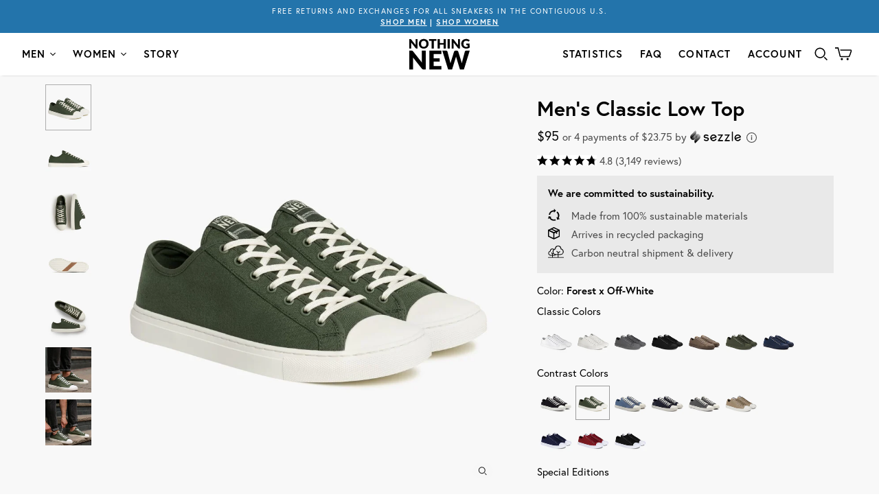

--- FILE ---
content_type: text/html; charset=utf-8
request_url: https://nothingnew.com/products/mens-low-top-forest-off-white?collection=mens-sneakers-better-canvas
body_size: 64270
content:
<!DOCTYPE html><html class="no-js" lang="en"><head><meta charset="utf-8"><meta http-equiv="X-UA-Compatible" content="IE=edge"><meta name="viewport" content="width=device-width"/><script src="https://polaris.truevaultcdn.com/static/pc/STVY57DD4/polaris.js"></script><meta name="google-site-verification" content="veGEH9h7HiVLwPt8FP6kqZxNkuNm6ui-6gcFf3LJjLI"/><meta name="facebook-domain-verification" content="m8ml9wfzm63u9w3xpd76xmfi9r9bme"/><title> Men&#39;s Forest Green x Off-White Canvas Low Top - Nothing New®    </title><meta name="description" content="Comfortable &amp; Classic Men&#39;s Canvas Low Top Sneaker in Forest With Off-White Accents. Made With 100% Sustainable Materials, Including Recycled Canvas Uppers And Ortholite EcoStep Insoles For All-Day Comfort. Shop Now For Free Shipping &amp; Returns!">
<link type="text/css" href="//nothingnew.com/cdn/shop/t/3/assets/vendors@layout.theme.css?v=171132893969340031261766781798" rel="stylesheet"><style>/*
   * The Typekit service used to deliver this font or fonts for use on websites
   * is provided by Adobe and is subject to these Terms of Use
   * http://www.adobe.com/products/eulas/tou_typekit. For font license
   * information, see the list below.
   *
   * Europa:
   *   - http://typekit.com/eulas/00000000000000007735a081
   *   - http://typekit.com/eulas/00000000000000007735a08e
   *   - http://typekit.com/eulas/00000000000000007735a08f
   *   - http://typekit.com/eulas/00000000000000007735a09e
   *
   * © 2009-2022 Adobe Systems Incorporated. All Rights Reserved.
   */
  /*{"last_published":"2022-03-03 20:02:22 UTC"}*/

  @font-face {
    font-family:"Europa";
    src:url("https://use.typekit.net/af/ebcd51/00000000000000007735a081/30/l?primer=7cdcb44be4a7db8877ffa5c0007b8dd865b3bbc383831fe2ea177f62257a9191&fvd=n7&v=3") format("woff2"),url("https://use.typekit.net/af/ebcd51/00000000000000007735a081/30/d?primer=7cdcb44be4a7db8877ffa5c0007b8dd865b3bbc383831fe2ea177f62257a9191&fvd=n7&v=3") format("woff"),url("https://use.typekit.net/af/ebcd51/00000000000000007735a081/30/a?primer=7cdcb44be4a7db8877ffa5c0007b8dd865b3bbc383831fe2ea177f62257a9191&fvd=n7&v=3") format("opentype");
    font-display:auto;font-style:normal;font-weight:700;font-stretch:normal;
  }

  @font-face {
    font-family:"Europa";
    src:url("https://use.typekit.net/af/1db03a/00000000000000007735a08e/30/l?primer=7cdcb44be4a7db8877ffa5c0007b8dd865b3bbc383831fe2ea177f62257a9191&fvd=n4&v=3") format("woff2"),url("https://use.typekit.net/af/1db03a/00000000000000007735a08e/30/d?primer=7cdcb44be4a7db8877ffa5c0007b8dd865b3bbc383831fe2ea177f62257a9191&fvd=n4&v=3") format("woff"),url("https://use.typekit.net/af/1db03a/00000000000000007735a08e/30/a?primer=7cdcb44be4a7db8877ffa5c0007b8dd865b3bbc383831fe2ea177f62257a9191&fvd=n4&v=3") format("opentype");
    font-display:auto;font-style:normal;font-weight:400;font-stretch:normal;
  }

  @font-face {
    font-family:"Europa";
    src:url("https://use.typekit.net/af/40cfbf/00000000000000007735a08f/30/l?primer=7cdcb44be4a7db8877ffa5c0007b8dd865b3bbc383831fe2ea177f62257a9191&fvd=i4&v=3") format("woff2"),url("https://use.typekit.net/af/40cfbf/00000000000000007735a08f/30/d?primer=7cdcb44be4a7db8877ffa5c0007b8dd865b3bbc383831fe2ea177f62257a9191&fvd=i4&v=3") format("woff"),url("https://use.typekit.net/af/40cfbf/00000000000000007735a08f/30/a?primer=7cdcb44be4a7db8877ffa5c0007b8dd865b3bbc383831fe2ea177f62257a9191&fvd=i4&v=3") format("opentype");
    font-display:auto;font-style:italic;font-weight:400;font-stretch:normal;
  }

  @font-face {
    font-family:"Europa";
    src:url("https://use.typekit.net/af/2a1b80/00000000000000007735a09e/30/l?primer=7cdcb44be4a7db8877ffa5c0007b8dd865b3bbc383831fe2ea177f62257a9191&fvd=i7&v=3") format("woff2"),url("https://use.typekit.net/af/2a1b80/00000000000000007735a09e/30/d?primer=7cdcb44be4a7db8877ffa5c0007b8dd865b3bbc383831fe2ea177f62257a9191&fvd=i7&v=3") format("woff"),url("https://use.typekit.net/af/2a1b80/00000000000000007735a09e/30/a?primer=7cdcb44be4a7db8877ffa5c0007b8dd865b3bbc383831fe2ea177f62257a9191&fvd=i7&v=3") format("opentype");
    font-display:auto;font-style:italic;font-weight:700;font-stretch:normal;
  }


  :root {
    --color-accent: #000000;
    --color-accent-darken: #000000;
    --color-accent-hover: #236898;
    --color-body-text: #000000;
    --color-body-text-light: #737373;
    --color-body-text-lightest: #808080;
    --color-main-background: #ffffff;
    --color-main-background-secondary: #f9f9f9;
    --color-main-background-secondary-darken: #f2f2f2;
    --color-border: #ebebeb;
    --color-border-secondary: #dedede;
    --color-border-15p: rgba(235, 235, 235, 0.15);
    --color-nav-link: #000000;
    --color-nav-link-hover: rgba(0, 0, 0, 0.75);
    --color-nav-link-dropdown: #000000;
    --color-nav-background: #ffffff;
    --color-nav-border: #ffffff;
    --color-nav-border-hover: #d9d9d9;
    --color-header-action-link: #000000;
    --color-header-action-link-hover: rgba(0, 0, 0, 0.75);
    --color-title: #000000;
    --color-title-light: #333333;
    --color-logo-link: #000000;
    --color-logo-link-hover: #236898;
    --color-button-text: #ffffff;
    --color-select-background: #fafafa;
    --color-nav-secondary: #f2f2f2;
    --color-nav-tertiary: #ebebeb;
    --color-nav-quarternary: #ebebeb;
    --color-link: #737373;
    --color-button-hover: #d9d9d9;
    --color-option-checked: #d9d9d9;
    --color-option-disabled: #bfbfbf;
    --color-collection-sidebar: #333333;
    --font-heading: Europa, sans-serif;
    --font-headings-capitalize: true;
    --font-body: Europa, sans-serif;
    --font-body-weight: 400;
    --font-body-style: normal;
    --font-body-bold-weight: bold;
    --font-accent: Europa;
    --font-headings-secondary: Europa;
    --font-accent: Europa;

    --loader-image: url("//nothingnew.com/cdn/shop/t/3/assets/loader.gif?v=49847716641821336891556931016");
    --select-toggle: url("//nothingnew.com/cdn/shop/t/3/assets/ie-select-toggle-bg.png?v=122389824595522729881556656803");
  }</style>
<link rel="preload" href="//nothingnew.com/cdn/shop/t/3/assets/vendors@layout.theme.js?v=46895453746249592821757602421" as="script" data-polaris-consent="essential" crossorigin><link rel="preload" href="//nothingnew.com/cdn/shop/t/3/assets/layout.theme.js?v=88938802948615168441717019737" as="script" data-polaris-consent="essential" crossorigin><link href="//nothingnew.com/cdn/shop/t/3/assets/nothingnew.scss.css?v=105707044871609937771736367046" rel="stylesheet" type="text/css" media="all" /> 
<script type="text/javascript">
;window.NREUM||(NREUM={});NREUM.init={distributed_tracing:{enabled:true},privacy:{cookies_enabled:true},ajax:{deny_list:["bam.nr-data.net"]}};
    
    ;NREUM.loader_config={accountID:"3841841",trustKey:"3841841",agentID:"594403323",licenseKey:"NRJS-a5b70c40f55b427b31b",applicationID:"594403323"}
    ;NREUM.info={beacon:"bam.nr-data.net",errorBeacon:"bam.nr-data.net",licenseKey:"NRJS-a5b70c40f55b427b31b",applicationID:"594403323",sa:1}
    ;(()=>{var e,t,r={9071:(e,t,r)=>{"use strict";r.d(t,{I:()=>n});var n=0,i=navigator.userAgent.match(/Firefox[\/\s](\d+\.\d+)/);i&&(n=+i[1])},6562:(e,t,r)=>{"use strict";r.d(t,{P_:()=>p,Mt:()=>v,C5:()=>f,DL:()=>y,OP:()=>R,lF:()=>L,Yu:()=>E,Dg:()=>g,CX:()=>d,GE:()=>w,sU:()=>k});var n={};r.r(n),r.d(n,{agent:()=>T,match:()=>S,version:()=>A});var i=r(6797),o=r(909),a=r(8610);class s{constructor(e,t){try{if(!e||"object"!=typeof e)return(0,a.Z)("New setting a Configurable requires an object as input");if(!t||"object"!=typeof t)return(0,a.Z)("Setting a Configurable requires a model to set its initial properties");Object.assign(this,t),Object.entries(e).forEach((e=>{let[t,r]=e;const n=(0,o.q)(t);n.length&&r&&"object"==typeof r&&n.forEach((e=>{e in r&&((0,a.Z)('"'.concat(e,'" is a protected attribute and can not be changed in feature ').concat(t,".  It will have no effect.")),delete r[e])})),this[t]=r}))}catch(e){(0,a.Z)("An error occured while setting a Configurable",e)}}}const c={beacon:i.ce.beacon,errorBeacon:i.ce.errorBeacon,licenseKey:void 0,applicationID:void 0,sa:void 0,queueTime:void 0,applicationTime:void 0,ttGuid:void 0,user:void 0,account:void 0,product:void 0,extra:void 0,jsAttributes:{},userAttributes:void 0,atts:void 0,transactionName:void 0,tNamePlain:void 0},u={};function f(e){if(!e)throw new Error("All info objects require an agent identifier!");if(!u[e])throw new Error("Info for ".concat(e," was never set"));return u[e]}function d(e,t){if(!e)throw new Error("All info objects require an agent identifier!");u[e]=new s(t,c),(0,i.Qy)(e,u[e],"info")}const l={allow_bfcache:!0,privacy:{cookies_enabled:!0},ajax:{deny_list:void 0,enabled:!0,harvestTimeSeconds:10},distributed_tracing:{enabled:void 0,exclude_newrelic_header:void 0,cors_use_newrelic_header:void 0,cors_use_tracecontext_headers:void 0,allowed_origins:void 0},ssl:void 0,obfuscate:void 0,jserrors:{enabled:!0,harvestTimeSeconds:10},metrics:{enabled:!0},page_action:{enabled:!0,harvestTimeSeconds:30},page_view_event:{enabled:!0},page_view_timing:{enabled:!0,harvestTimeSeconds:30,long_task:!1},session_trace:{enabled:!0,harvestTimeSeconds:10},spa:{enabled:!0,harvestTimeSeconds:10}},h={};function p(e){if(!e)throw new Error("All configuration objects require an agent identifier!");if(!h[e])throw new Error("Configuration for ".concat(e," was never set"));return h[e]}function g(e,t){if(!e)throw new Error("All configuration objects require an agent identifier!");h[e]=new s(t,l),(0,i.Qy)(e,h[e],"config")}function v(e,t){if(!e)throw new Error("All configuration objects require an agent identifier!");var r=p(e);if(r){for(var n=t.split("."),i=0;i<n.length-1;i++)if("object"!=typeof(r=r[n[i]]))return;r=r[n[n.length-1]]}return r}const m={accountID:void 0,trustKey:void 0,agentID:void 0,licenseKey:void 0,applicationID:void 0,xpid:void 0},b={};function y(e){if(!e)throw new Error("All loader-config objects require an agent identifier!");if(!b[e])throw new Error("LoaderConfig for ".concat(e," was never set"));return b[e]}function w(e,t){if(!e)throw new Error("All loader-config objects require an agent identifier!");b[e]=new s(t,m),(0,i.Qy)(e,b[e],"loader_config")}const E=(0,i.mF)().o;var T=null,A=null;if(navigator.userAgent){var x=navigator.userAgent,_=x.match(/Version\/(\S+)\s+Safari/);_&&-1===x.indexOf("Chrome")&&-1===x.indexOf("Chromium")&&(T="Safari",A=_[1])}function S(e,t){if(!T)return!1;if(e!==T)return!1;if(!t)return!0;if(!A)return!1;for(var r=A.split("."),n=t.split("."),i=0;i<n.length;i++)if(n[i]!==r[i])return!1;return!0}var O=r(5526),P=r(2374);const j="NRBA_SESSION_ID";function D(){if(!P.il)return null;try{let e;return null===(e=window.sessionStorage.getItem(j))&&(e=(0,O.ky)(16),window.sessionStorage.setItem(j,e)),e}catch(e){return null}}var N=r(8226);const C=e=>({customTransaction:void 0,disabled:!1,isolatedBacklog:!1,loaderType:void 0,maxBytes:3e4,offset:Math.floor(P._A?.performance?.timeOrigin||P._A?.performance?.timing?.navigationStart||Date.now()),onerror:void 0,origin:""+P._A.location,ptid:void 0,releaseIds:{},sessionId:1==v(e,"privacy.cookies_enabled")?D():null,xhrWrappable:"function"==typeof P._A.XMLHttpRequest?.prototype?.addEventListener,userAgent:n,version:N.q}),I={};function R(e){if(!e)throw new Error("All runtime objects require an agent identifier!");if(!I[e])throw new Error("Runtime for ".concat(e," was never set"));return I[e]}function k(e,t){if(!e)throw new Error("All runtime objects require an agent identifier!");I[e]=new s(t,C(e)),(0,i.Qy)(e,I[e],"runtime")}function L(e){return function(e){try{const t=f(e);return!!t.licenseKey&&!!t.errorBeacon&&!!t.applicationID}catch(e){return!1}}(e)}},8226:(e,t,r)=>{"use strict";r.d(t,{q:()=>n});const n="1228.PROD"},9557:(e,t,r)=>{"use strict";r.d(t,{w:()=>o});var n=r(8610);const i={agentIdentifier:""};class o{constructor(e){try{if("object"!=typeof e)return(0,n.Z)("shared context requires an object as input");this.sharedContext={},Object.assign(this.sharedContext,i),Object.entries(e).forEach((e=>{let[t,r]=e;Object.keys(i).includes(t)&&(this.sharedContext[t]=r)}))}catch(e){(0,n.Z)("An error occured while setting SharedContext",e)}}}},4329:(e,t,r)=>{"use strict";r.d(t,{L:()=>f,R:()=>c});var n=r(3752),i=r(7022),o=r(4045),a=r(2325);const s={};function c(e,t){const r={staged:!1,priority:a.p[t]||0};u(e),s[e].get(t)||s[e].set(t,r)}function u(e){e&&(s[e]||(s[e]=new Map))}function f(){let e=arguments.length>0&&void 0!==arguments[0]?arguments[0]:"",t=arguments.length>1&&void 0!==arguments[1]?arguments[1]:"feature";if(u(e),!e||!s[e].get(t))return a(t);s[e].get(t).staged=!0;const r=Array.from(s[e]);function a(t){const r=e?n.ee.get(e):n.ee,a=o.X.handlers;if(r.backlog&&a){var s=r.backlog[t],c=a[t];if(c){for(var u=0;s&&u<s.length;++u)d(s[u],c);(0,i.D)(c,(function(e,t){(0,i.D)(t,(function(t,r){r[0].on(e,r[1])}))}))}delete a[t],r.backlog[t]=null,r.emit("drain-"+t,[])}}r.every((e=>{let[t,r]=e;return r.staged}))&&(r.sort(((e,t)=>e[1].priority-t[1].priority)),r.forEach((e=>{let[t]=e;a(t)})))}function d(e,t){var r=e[1];(0,i.D)(t[r],(function(t,r){var n=e[0];if(r[0]===n){var i=r[1],o=e[3],a=e[2];i.apply(o,a)}}))}},3752:(e,t,r)=>{"use strict";r.d(t,{c:()=>d,ee:()=>u});var n=r(6797),i=r(3916),o=r(7022),a=r(6562),s="nr@context";let c=(0,n.fP)();var u;function f(){}function d(e){return(0,i.X)(e,s,l)}function l(){return new f}function h(){u.aborted=!0,u.backlog={}}c.ee?u=c.ee:(u=function e(t,r){var n={},c={},d={},p=!1;try{p=16===r.length&&(0,a.OP)(r).isolatedBacklog}catch(e){}var g={on:b,addEventListener:b,removeEventListener:y,emit:m,get:E,listeners:w,context:v,buffer:T,abort:h,aborted:!1,isBuffering:A,debugId:r,backlog:p?{}:t&&"object"==typeof t.backlog?t.backlog:{}};return g;function v(e){return e&&e instanceof f?e:e?(0,i.X)(e,s,l):l()}function m(e,r,n,i,o){if(!1!==o&&(o=!0),!u.aborted||i){t&&o&&t.emit(e,r,n);for(var a=v(n),s=w(e),f=s.length,d=0;d<f;d++)s[d].apply(a,r);var l=x()[c[e]];return l&&l.push([g,e,r,a]),a}}function b(e,t){n[e]=w(e).concat(t)}function y(e,t){var r=n[e];if(r)for(var i=0;i<r.length;i++)r[i]===t&&r.splice(i,1)}function w(e){return n[e]||[]}function E(t){return d[t]=d[t]||e(g,t)}function T(e,t){var r=x();g.aborted||(0,o.D)(e,(function(e,n){t=t||"feature",c[n]=t,t in r||(r[t]=[])}))}function A(e){return!!x()[c[e]]}function x(){return g.backlog}}(void 0,"globalEE"),c.ee=u)},9252:(e,t,r)=>{"use strict";r.d(t,{E:()=>n,p:()=>i});var n=r(3752).ee.get("handle");function i(e,t,r,i,o){o?(o.buffer([e],i),o.emit(e,t,r)):(n.buffer([e],i),n.emit(e,t,r))}},4045:(e,t,r)=>{"use strict";r.d(t,{X:()=>o});var n=r(9252);o.on=a;var i=o.handlers={};function o(e,t,r,o){a(o||n.E,i,e,t,r)}function a(e,t,r,i,o){o||(o="feature"),e||(e=n.E);var a=t[o]=t[o]||{};(a[r]=a[r]||[]).push([e,i])}},8544:(e,t,r)=>{"use strict";r.d(t,{bP:()=>s,iz:()=>c,m$:()=>a});var n=r(2374);let i=!1,o=!1;try{const e={get passive(){return i=!0,!1},get signal(){return o=!0,!1}};n._A.addEventListener("test",null,e),n._A.removeEventListener("test",null,e)}catch(e){}function a(e,t){return i||o?{capture:!!e,passive:i,signal:t}:!!e}function s(e,t){let r=arguments.length>2&&void 0!==arguments[2]&&arguments[2];window.addEventListener(e,t,a(r))}function c(e,t){let r=arguments.length>2&&void 0!==arguments[2]&&arguments[2];document.addEventListener(e,t,a(r))}},5526:(e,t,r)=>{"use strict";r.d(t,{Ht:()=>a,M:()=>o,Rl:()=>i,ky:()=>s});var n=r(2374);function i(){var e=null,t=0,r=n._A?.crypto||n._A?.msCrypto;function i(){return e?15&e[t++]:16*Math.random()|0}r&&r.getRandomValues&&(e=r.getRandomValues(new Uint8Array(31)));for(var o,a="xxxxxxxx-xxxx-4xxx-yxxx-xxxxxxxxxxxx",s="",c=0;c<a.length;c++)s+="x"===(o=a[c])?i().toString(16):"y"===o?(o=3&i()|8).toString(16):o;return s}function o(){return s(16)}function a(){return s(32)}function s(e){var t=null,r=0,n=self.crypto||self.msCrypto;n&&n.getRandomValues&&Uint8Array&&(t=n.getRandomValues(new Uint8Array(31)));for(var i=[],o=0;o<e;o++)i.push(a().toString(16));return i.join("");function a(){return t?15&t[r++]:16*Math.random()|0}}},2053:(e,t,r)=>{"use strict";r.d(t,{B:()=>n,z:()=>i});const n=(new Date).getTime();function i(){return Math.round(performance.now())}},8283:(e,t,r)=>{"use strict";r.d(t,{B:()=>a,L:()=>s});var n=r(6562),i=r(2053),o={};function a(e,t,r){void 0===r&&(r=(0,i.z)()+(0,n.OP)(e).offset),o[e]=o[e]||{},o[e][t]=r}function s(e,t,r,n){const i=e.sharedContext.agentIdentifier;var a=o[i]?.[r],s=o[i]?.[n];void 0!==a&&void 0!==s&&e.store("measures",t,{value:s-a})}},2545:(e,t,r)=>{"use strict";r.d(t,{L:()=>c});var n=r(9071),i=r(8544),o=r(8305),a=r(2374),s=r(6998);if(a.v6){a._A.cleanupTasks=[];const e=a._A.close;a._A.close=()=>{for(let e of a._A.cleanupTasks)e();e()}}function c(e,t){if(a.il)if(t)(0,s.N)(e,!0),(0,i.bP)("pagehide",e);else{var r=(0,o.Z)(e);!n.I||navigator.sendBeacon?(0,i.bP)("pagehide",r):(0,i.bP)("beforeunload",r),(0,i.bP)("unload",r)}else a.v6&&a._A.cleanupTasks.push(e)}},6368:(e,t,r)=>{"use strict";r.d(t,{e:()=>o});var n=r(2374),i={};function o(e){if(e in i)return i[e];if(0===(e||"").indexOf("data:"))return{protocol:"data"};let t;var r=n._A?.location,o={};if(n.il)t=document.createElement("a"),t.href=e;else try{t=new URL(e,r.href)}catch(e){return o}o.port=t.port;var a=t.href.split("://");!o.port&&a[1]&&(o.port=a[1].split("/")[0].split("@").pop().split(":")[1]),o.port&&"0"!==o.port||(o.port="https"===a[0]?"443":"80"),o.hostname=t.hostname||r.hostname,o.pathname=t.pathname,o.protocol=a[0],"/"!==o.pathname.charAt(0)&&(o.pathname="/"+o.pathname);var s=!t.protocol||":"===t.protocol||t.protocol===r.protocol,c=t.hostname===r.hostname&&t.port===r.port;return o.sameOrigin=s&&(!t.hostname||c),"/"===o.pathname&&(i[e]=o),o}},8610:(e,t,r)=>{"use strict";function n(e,t){console&&console.warn&&"function"==typeof console.warn&&(console.warn("New Relic: ".concat(e)),t&&console.warn(t))}r.d(t,{Z:()=>n})},3916:(e,t,r)=>{"use strict";r.d(t,{X:()=>i});var n=Object.prototype.hasOwnProperty;function i(e,t,r){if(n.call(e,t))return e[t];var i=r();if(Object.defineProperty&&Object.keys)try{return Object.defineProperty(e,t,{value:i,writable:!0,enumerable:!1}),i}catch(e){}return e[t]=i,i}},2374:(e,t,r)=>{"use strict";r.d(t,{_A:()=>o,il:()=>n,lW:()=>a,v6:()=>i});const n=Boolean("undefined"!=typeof window&&window.document),i=Boolean("undefined"!=typeof WorkerGlobalScope&&self.navigator instanceof WorkerNavigator);let o=(()=>{if(n)return window;if(i){if("undefined"!=typeof globalThis&&globalThis instanceof WorkerGlobalScope)return globalThis;if(self instanceof WorkerGlobalScope)return self}throw new Error('New Relic browser agent shutting down due to error: Unable to locate global scope. This is possibly due to code redefining browser global variables like "self" and "window".')})();function a(){return o}},7022:(e,t,r)=>{"use strict";r.d(t,{D:()=>i});var n=Object.prototype.hasOwnProperty;function i(e,t){var r=[],i="",o=0;for(i in e)n.call(e,i)&&(r[o]=t(i,e[i]),o+=1);return r}},8305:(e,t,r)=>{"use strict";r.d(t,{Z:()=>o});var n=r(8683),i=r.n(n);function o(e){var t,r=!1;return function(){return r?t:(r=!0,t=e.apply(this,i()(arguments)))}}},2438:(e,t,r)=>{"use strict";r.d(t,{P:()=>o});var n=r(3752);const i=()=>{const e=new WeakSet;return(t,r)=>{if("object"==typeof r&&null!==r){if(e.has(r))return;e.add(r)}return r}};function o(e){try{return JSON.stringify(e,i())}catch(e){try{n.ee.emit("internal-error",[e])}catch(e){}}}},2650:(e,t,r)=>{"use strict";r.d(t,{K:()=>a,b:()=>o});var n=r(8544);function i(){return"undefined"==typeof document||"complete"===document.readyState}function o(e,t){if(i())return e();(0,n.bP)("load",e,t)}function a(e){if(i())return e();(0,n.iz)("DOMContentLoaded",e)}},6797:(e,t,r)=>{"use strict";r.d(t,{EZ:()=>u,Qy:()=>c,ce:()=>o,fP:()=>a,gG:()=>f,mF:()=>s});var n=r(2053),i=r(2374);const o={beacon:"bam.nr-data.net",errorBeacon:"bam.nr-data.net"};function a(){return i._A.NREUM||(i._A.NREUM={}),void 0===i._A.newrelic&&(i._A.newrelic=i._A.NREUM),i._A.NREUM}function s(){let e=a();return e.o||(e.o={ST:i._A.setTimeout,SI:i._A.setImmediate,CT:i._A.clearTimeout,XHR:i._A.XMLHttpRequest,REQ:i._A.Request,EV:i._A.Event,PR:i._A.Promise,MO:i._A.MutationObserver,FETCH:i._A.fetch}),e}function c(e,t,r){let i=a();const o=i.initializedAgents||{},s=o[e]||{};return Object.keys(s).length||(s.initializedAt={ms:(0,n.z)(),date:new Date}),i.initializedAgents={...o,[e]:{...s,[r]:t}},i}function u(e,t){a()[e]=t}function f(){return function(){let e=a();const t=e.info||{};e.info={beacon:o.beacon,errorBeacon:o.errorBeacon,...t}}(),function(){let e=a();const t=e.init||{};e.init={...t}}(),s(),function(){let e=a();const t=e.loader_config||{};e.loader_config={...t}}(),a()}},6998:(e,t,r)=>{"use strict";r.d(t,{N:()=>i,e:()=>o});var n=r(8544);function i(e){let t=arguments.length>1&&void 0!==arguments[1]&&arguments[1];return void(0,n.iz)("visibilitychange",(function(){if(t){if("hidden"!=document.visibilityState)return;e()}e(document.visibilityState)}))}function o(){return"hidden"===document.visibilityState?-1:1/0}},6408:(e,t,r)=>{"use strict";r.d(t,{W:()=>i});var n=r(2374);function i(){return"function"==typeof n._A?.PerformanceObserver}},8675:(e,t,r)=>{"use strict";r.d(t,{t:()=>n});const n=r(2325).D.ajax},8322:(e,t,r)=>{"use strict";r.d(t,{A:()=>i,t:()=>n});const n=r(2325).D.jserrors,i="nr@seenError"},6034:(e,t,r)=>{"use strict";r.d(t,{gF:()=>o,mY:()=>i,t9:()=>n,vz:()=>s,xS:()=>a});const n=r(2325).D.metrics,i="sm",o="cm",a="storeSupportabilityMetrics",s="storeEventMetrics"},6486:(e,t,r)=>{"use strict";r.d(t,{t:()=>n});const n=r(2325).D.pageAction},2484:(e,t,r)=>{"use strict";r.d(t,{t:()=>n});const n=r(2325).D.pageViewEvent},6382:(e,t,r)=>{"use strict";r.d(t,{t:()=>n});const n=r(2325).D.pageViewTiming},2628:(e,t,r)=>{"use strict";r.r(t),r.d(t,{ADD_EVENT_LISTENER:()=>g,BST_RESOURCE:()=>a,BST_TIMER:()=>l,END:()=>u,FEATURE_NAME:()=>i,FN_END:()=>d,FN_START:()=>f,ORIG_EVENT:()=>p,PUSH_STATE:()=>h,RESOURCE:()=>s,RESOURCE_TIMING_BUFFER_FULL:()=>o,START:()=>c});var n=r(6562);const i=r(2325).D.sessionTrace,o="resourcetimingbufferfull",a="bstResource",s="resource",c="-start",u="-end",f="fn"+c,d="fn"+u,l="bstTimer",h="pushState",p=n.Yu.EV,g="addEventListener"},755:(e,t,r)=>{"use strict";r.r(t),r.d(t,{BODY:()=>T,CB_END:()=>A,CB_START:()=>u,END:()=>E,FEATURE_NAME:()=>i,FETCH:()=>_,FETCH_BODY:()=>m,FETCH_DONE:()=>v,FETCH_START:()=>g,FN_END:()=>c,FN_START:()=>s,INTERACTION:()=>l,INTERACTION_API:()=>f,INTERACTION_EVENTS:()=>o,JSONP_END:()=>b,JSONP_NODE:()=>p,JS_TIME:()=>x,MAX_TIMER_BUDGET:()=>a,REMAINING:()=>d,SPA_NODE:()=>h,START:()=>w,originalSetTimeout:()=>y});var n=r(6562);r(2374);const i=r(2325).D.spa,o=["click","submit","keypress","keydown","keyup","change"],a=999,s="fn-start",c="fn-end",u="cb-start",f="api-ixn-",d="remaining",l="interaction",h="spaNode",p="jsonpNode",g="fetch-start",v="fetch-done",m="fetch-body-",b="jsonp-end",y=n.Yu.ST,w="-start",E="-end",T="-body",A="cb"+E,x="jsTime",_="fetch"},1509:(e,t,r)=>{"use strict";r.d(t,{W:()=>s});var n=r(6562),i=r(3752),o=r(2384),a=r(6797);class s{constructor(e,t,r){this.agentIdentifier=e,this.aggregator=t,this.ee=i.ee.get(e,(0,n.OP)(this.agentIdentifier).isolatedBacklog),this.featureName=r,this.blocked=!1,this.checkConfiguration()}checkConfiguration(){if(!(0,n.lF)(this.agentIdentifier)){let e={...(0,a.gG)().info?.jsAttributes};try{e={...e,...(0,n.C5)(this.agentIdentifier)?.jsAttributes}}catch(e){}(0,o.j)(this.agentIdentifier,{...(0,a.gG)(),info:{...(0,a.gG)().info,jsAttributes:e}})}}}},2384:(e,t,r)=>{"use strict";r.d(t,{j:()=>w});var n=r(8683),i=r.n(n),o=r(2325),a=r(6562),s=r(9252),c=r(7022),u=r(3752),f=r(2053),d=r(4329),l=r(2650),h=r(2374),p=r(8610),g=r(6034);function v(e){["setErrorHandler","finished","addToTrace","inlineHit","addRelease","addPageAction","setCurrentRouteName","setPageViewName","setCustomAttribute","interaction","noticeError"].forEach((t=>{e[t]=function(){for(var r=arguments.length,n=new Array(r),i=0;i<r;i++)n[i]=arguments[i];return function(t){for(var r=arguments.length,n=new Array(r>1?r-1:0),i=1;i<r;i++)n[i-1]=arguments[i];Object.values(e.initializedAgents).forEach((e=>{e.exposed&&e.api[t]&&e.api[t](...n)}))}(t,...n)}}))}var m=r(6797);const b={stn:[o.D.sessionTrace],err:[o.D.jserrors,o.D.metrics],ins:[o.D.pageAction],spa:[o.D.spa]};const y={};function w(e){let t=arguments.length>1&&void 0!==arguments[1]?arguments[1]:{},n=arguments.length>2?arguments[2]:void 0,w=arguments.length>3?arguments[3]:void 0,{init:E,info:T,loader_config:A,runtime:x={loaderType:n},exposed:_=!0}=t;const S=(0,m.gG)();let O={};return T||(E=S.init,T=S.info,A=S.loader_config,O=S),h.v6&&(T.jsAttributes={...T.jsAttributes,isWorker:!0}),(0,a.CX)(e,T),(0,a.Dg)(e,E||{}),(0,a.GE)(e,A||{}),(0,a.sU)(e,x),function(e,t,n){n||(0,d.R)(e,"api"),v(t);var m=u.ee.get(e),b=m.get("tracer"),y="api-",w=y+"ixn-";function E(){}(0,c.D)(["setErrorHandler","finished","addToTrace","inlineHit","addRelease"],(function(e,r){t[r]=A(y,r,!0,"api")})),t.addPageAction=A(y,"addPageAction",!0,o.D.pageAction),t.setCurrentRouteName=A(y,"routeName",!0,o.D.spa),t.setPageViewName=function(t,r){if("string"==typeof t)return"/"!==t.charAt(0)&&(t="/"+t),(0,a.OP)(e).customTransaction=(r||"http://custom.transaction")+t,A(y,"setPageViewName",!0,"api")()},t.setCustomAttribute=function(t,r){const n=(0,a.C5)(e);return(0,a.CX)(e,{...n,jsAttributes:{...n.jsAttributes,[t]:r}}),A(y,"setCustomAttribute",!0,"api")()},t.interaction=function(){return(new E).get()};var T=E.prototype={createTracer:function(e,t){var r={},n=this,i="function"==typeof t;return(0,s.p)(w+"tracer",[(0,f.z)(),e,r],n,o.D.spa,m),function(){if(b.emit((i?"":"no-")+"fn-start",[(0,f.z)(),n,i],r),i)try{return t.apply(this,arguments)}catch(e){throw b.emit("fn-err",[arguments,this,"string"==typeof e?new Error(e):e],r),e}finally{b.emit("fn-end",[(0,f.z)()],r)}}}};function A(e,t,r,n){return function(){return(0,s.p)(g.xS,["API/"+t+"/called"],void 0,o.D.metrics,m),(0,s.p)(e+t,[(0,f.z)()].concat(i()(arguments)),r?null:this,n,m),r?void 0:this}}function x(){r.e(439).then(r.bind(r,5692)).then((t=>{let{setAPI:r}=t;r(e),(0,d.L)(e,"api")})).catch((()=>(0,p.Z)("Downloading runtime APIs failed...")))}(0,c.D)("actionText,setName,setAttribute,save,ignore,onEnd,getContext,end,get".split(","),(function(e,t){T[t]=A(w,t,void 0,o.D.spa)})),t.noticeError=function(e,t){"string"==typeof e&&(e=new Error(e)),(0,s.p)(g.xS,["API/noticeError/called"],void 0,o.D.metrics,m),(0,s.p)("err",[e,(0,f.z)(),!1,t],void 0,o.D.jserrors,m)},h.v6?x():(0,l.b)((()=>x()),!0)}(e,O,w),(0,m.Qy)(e,S,"api"),(0,m.Qy)(e,_,"exposed"),(0,m.EZ)("activatedFeatures",y),(0,m.EZ)("setToken",(t=>function(e,t){var r=u.ee.get(t);e&&"object"==typeof e&&((0,c.D)(e,(function(e,t){if(!t)return(b[e]||[]).forEach((t=>{(0,s.p)("block-"+e,[],void 0,t,r)}));y[e]||((0,s.p)("feat-"+e,[],void 0,b[e],r),y[e]=!0)})),(0,d.L)(t,o.D.pageViewEvent))}(t,e))),O}},909:(e,t,r)=>{"use strict";r.d(t,{Z:()=>i,q:()=>o});var n=r(2325);function i(e){switch(e){case n.D.ajax:return[n.D.jserrors];case n.D.sessionTrace:return[n.D.ajax,n.D.pageViewEvent];case n.D.pageViewTiming:return[n.D.pageViewEvent];default:return[]}}function o(e){return e===n.D.jserrors?[]:["auto"]}},2325:(e,t,r)=>{"use strict";r.d(t,{D:()=>n,p:()=>i});const n={ajax:"ajax",jserrors:"jserrors",metrics:"metrics",pageAction:"page_action",pageViewEvent:"page_view_event",pageViewTiming:"page_view_timing",sessionTrace:"session_trace",spa:"spa"},i={[n.pageViewEvent]:1,[n.pageViewTiming]:2,[n.metrics]:3,[n.jserrors]:4,[n.ajax]:5,[n.sessionTrace]:6,[n.pageAction]:7,[n.spa]:8}},8683:e=>{e.exports=function(e,t,r){t||(t=0),void 0===r&&(r=e?e.length:0);for(var n=-1,i=r-t||0,o=Array(i<0?0:i);++n<i;)o[n]=e[t+n];return o}}},n={};function i(e){var t=n[e];if(void 0!==t)return t.exports;var o=n[e]={exports:{}};return r[e](o,o.exports,i),o.exports}i.m=r,i.n=e=>{var t=e&&e.__esModule?()=>e.default:()=>e;return i.d(t,{a:t}),t},i.d=(e,t)=>{for(var r in t)i.o(t,r)&&!i.o(e,r)&&Object.defineProperty(e,r,{enumerable:!0,get:t[r]})},i.f={},i.e=e=>Promise.all(Object.keys(i.f).reduce(((t,r)=>(i.f[r](e,t),t)),[])),i.u=e=>(({78:"page_action-aggregate",147:"metrics-aggregate",193:"session_trace-aggregate",317:"jserrors-aggregate",348:"page_view_timing-aggregate",439:"async-api",729:"lazy-loader",786:"page_view_event-aggregate",873:"spa-aggregate",898:"ajax-aggregate"}[e]||e)+"."+{78:"1ef08094",147:"56d9a464",193:"ada8b15b",317:"64f61365",348:"ced8c919",439:"61caf4d9",729:"37550b27",786:"46b69e61",862:"e74e95d2",873:"7222cbb6",898:"e6085a9a"}[e]+"-1228.min.js"),i.o=(e,t)=>Object.prototype.hasOwnProperty.call(e,t),e={},t="NRBA:",i.l=(r,n,o,a)=>{if(e[r])e[r].push(n);else{var s,c;if(void 0!==o)for(var u=document.getElementsByTagName("script"),f=0;f<u.length;f++){var d=u[f];if(d.getAttribute("src")==r||d.getAttribute("data-webpack")==t+o){s=d;break}}s||(c=!0,(s=document.createElement("script")).charset="utf-8",s.timeout=120,i.nc&&s.setAttribute("nonce",i.nc),s.setAttribute("data-webpack",t+o),s.src=r),e[r]=[n];var l=(t,n)=>{s.onerror=s.onload=null,clearTimeout(h);var i=e[r];if(delete e[r],s.parentNode&&s.parentNode.removeChild(s),i&&i.forEach((e=>e(n))),t)return t(n)},h=setTimeout(l.bind(null,void 0,{type:"timeout",target:s}),12e4);s.onerror=l.bind(null,s.onerror),s.onload=l.bind(null,s.onload),c&&document.head.appendChild(s)}},i.r=e=>{"undefined"!=typeof Symbol&&Symbol.toStringTag&&Object.defineProperty(e,Symbol.toStringTag,{value:"Module"}),Object.defineProperty(e,"__esModule",{value:!0})},i.p="https://js-agent.newrelic.com/",(()=>{var e={771:0,338:0};i.f.j=(t,r)=>{var n=i.o(e,t)?e[t]:void 0;if(0!==n)if(n)r.push(n[2]);else{var o=new Promise(((r,i)=>n=e[t]=[r,i]));r.push(n[2]=o);var a=i.p+i.u(t),s=new Error;i.l(a,(r=>{if(i.o(e,t)&&(0!==(n=e[t])&&(e[t]=void 0),n)){var o=r&&("load"===r.type?"missing":r.type),a=r&&r.target&&r.target.src;s.message="Loading chunk "+t+" failed.\n("+o+": "+a+")",s.name="ChunkLoadError",s.type=o,s.request=a,n[1](s)}}),"chunk-"+t,t)}};var t=(t,r)=>{var n,o,[a,s,c]=r,u=0;if(a.some((t=>0!==e[t]))){for(n in s)i.o(s,n)&&(i.m[n]=s[n]);if(c)c(i)}for(t&&t(r);u<a.length;u++)o=a[u],i.o(e,o)&&e[o]&&e[o][0](),e[o]=0},r=window.webpackChunkNRBA=window.webpackChunkNRBA||[];r.forEach(t.bind(null,0)),r.push=t.bind(null,r.push.bind(r))})();var o={};(()=>{"use strict";i.r(o);var e=i(2325),t=i(6562);const r=Object.values(e.D);function n(e){const n={};return r.forEach((r=>{n[r]=function(e,r){return!1!==(0,t.Mt)(r,"".concat(e,".enabled"))}(r,e)})),n}var a=i(2384),s=i(909),c=i(9252),u=i(2053),f=i(8283),d=i(4329),l=i(1509),h=i(2650),p=i(2374),g=i(8610);class v extends l.W{constructor(e,t,r){let n=!(arguments.length>3&&void 0!==arguments[3])||arguments[3];super(e,t,r),this.hasAggregator=!1,this.auto=n,this.abortHandler,n&&(0,d.R)(e,r)}importAggregator(){if(this.hasAggregator||!this.auto)return;this.hasAggregator=!0;const e=async()=>{try{const{lazyLoader:e}=await i.e(729).then(i.bind(i,8110)),{Aggregate:t}=await e(this.featureName,"aggregate");new t(this.agentIdentifier,this.aggregator)}catch(e){(0,g.Z)("Downloading ".concat(this.featureName," failed...")),this.abortHandler?.()}};p.v6?e():(0,h.b)((()=>e()),!0)}}var m,b,y,w=i(2484);class E extends v{constructor(e,r){let n=!(arguments.length>2&&void 0!==arguments[2])||arguments[2];super(e,r,w.t,n),(0,f.B)(e,"starttime",(0,t.OP)(e).offset),(0,f.B)(e,"firstbyte",u.B),(0,h.K)((()=>this.measureDomContentLoaded())),(0,h.b)((()=>this.measureWindowLoaded()),!0),this.importAggregator()}measureWindowLoaded(){var r=(0,u.z)();(0,f.B)(this.agentIdentifier,"onload",r+(0,t.OP)(this.agentIdentifier).offset),(0,c.p)("timing",["load",r],void 0,e.D.pageViewTiming,this.ee)}measureDomContentLoaded(){(0,f.B)(this.agentIdentifier,"domContent",(0,u.z)()+(0,t.OP)(this.agentIdentifier).offset)}}m=E,b="featureName",y=w.t,(b=function(e){var t=function(e,t){if("object"!=typeof e||null===e)return e;var r=e[Symbol.toPrimitive];if(void 0!==r){var n=r.call(e,t||"default");if("object"!=typeof n)return n;throw new TypeError("@@toPrimitive must return a primitive value.")}return("string"===t?String:Number)(e)}(e,"string");return"symbol"==typeof t?t:String(t)}(b))in m?Object.defineProperty(m,b,{value:y,enumerable:!0,configurable:!0,writable:!0}):m[b]=y;var T=i(9557),A=i(7022);class x extends T.w{constructor(e){super(e),this.aggregatedData={}}store(e,t,r,n,i){var o=this.getBucket(e,t,r,i);return o.metrics=function(e,t){t||(t={count:0});return t.count+=1,(0,A.D)(e,(function(e,r){t[e]=_(r,t[e])})),t}(n,o.metrics),o}merge(e,t,r,n,i){var o=this.getBucket(e,t,n,i);if(o.metrics){var a=o.metrics;a.count+=r.count,(0,A.D)(r,(function(e,t){if("count"!==e){var n=a[e],i=r[e];i&&!i.c?a[e]=_(i.t,n):a[e]=function(e,t){if(!t)return e;t.c||(t=S(t.t));return t.min=Math.min(e.min,t.min),t.max=Math.max(e.max,t.max),t.t+=e.t,t.sos+=e.sos,t.c+=e.c,t}(i,a[e])}}))}else o.metrics=r}storeMetric(e,t,r,n){var i=this.getBucket(e,t,r);return i.stats=_(n,i.stats),i}getBucket(e,t,r,n){this.aggregatedData[e]||(this.aggregatedData[e]={});var i=this.aggregatedData[e][t];return i||(i=this.aggregatedData[e][t]={params:r||{}},n&&(i.custom=n)),i}get(e,t){return t?this.aggregatedData[e]&&this.aggregatedData[e][t]:this.aggregatedData[e]}take(e){for(var t={},r="",n=!1,i=0;i<e.length;i++)t[r=e[i]]=O(this.aggregatedData[r]),t[r].length&&(n=!0),delete this.aggregatedData[r];return n?t:null}}function _(e,t){return null==e?function(e){e?e.c++:e={c:1};return e}(t):t?(t.c||(t=S(t.t)),t.c+=1,t.t+=e,t.sos+=e*e,e>t.max&&(t.max=e),e<t.min&&(t.min=e),t):{t:e}}function S(e){return{t:e,min:e,max:e,sos:e*e,c:1}}function O(e){return"object"!=typeof e?[]:(0,A.D)(e,P)}function P(e,t){return t}var j=i(6797),D=i(5526),N=i(2438);var C,I=i(6998),R=i(8544),k=i(6382),L=-1,H=function(e){addEventListener("pageshow",(function(t){t.persisted&&(L=t.timeStamp,e(t))}),!0)},z=function(){return window.performance&&performance.getEntriesByType&&performance.getEntriesByType("navigation")[0]},M=function(){var e=z();return e&&e.activationStart||0},B=function(e,t){var r=z(),n="navigate";return L>=0?n="back-forward-cache":r&&(n=document.prerendering||M()>0?"prerender":document.wasDiscarded?"restore":r.type.replace(/_/g,"-")),{name:e,value:void 0===t?-1:t,rating:"good",delta:0,entries:[],id:"v3-".concat(Date.now(),"-").concat(Math.floor(8999999999999*Math.random())+1e12),navigationType:n}},F=function(e,t,r){try{if(PerformanceObserver.supportedEntryTypes.includes(e)){var n=new PerformanceObserver((function(e){Promise.resolve().then((function(){t(e.getEntries())}))}));return n.observe(Object.assign({type:e,buffered:!0},r||{})),n}}catch(e){}},U=function(e,t,r,n){var i,o;return function(a){t.value>=0&&(a||n)&&((o=t.value-(i||0))||void 0===i)&&(i=t.value,t.delta=o,t.rating=function(e,t){return e>t[1]?"poor":e>t[0]?"needs-improvement":"good"}(t.value,r),e(t))}},V=function(e){var t=function(t){"pagehide"!==t.type&&"hidden"!==document.visibilityState||e(t)};addEventListener("visibilitychange",t,!0),addEventListener("pagehide",t,!0)},W=function(e){document.prerendering?addEventListener("prerenderingchange",(function(){return e()}),!0):e()},q=(new Date,0),G=1/0,X=0,$=function(e){e.forEach((function(e){e.interactionId&&(G=Math.min(G,e.interactionId),X=Math.max(X,e.interactionId),q=X?(X-G)/7+1:0)}))},Z=function(){return C?q:performance.interactionCount||0},Y=function(){"interactionCount"in performance||C||(C=F("event",$,{type:"event",buffered:!0,durationThreshold:0}))},Q=[200,500],K=0,J=function(){return Z()-K},ee=[],te={},re=function(e){var t=ee[ee.length-1],r=te[e.interactionId];if(r||ee.length<10||e.duration>t.latency){if(r)r.entries.push(e),r.latency=Math.max(r.latency,e.duration);else{var n={id:e.interactionId,latency:e.duration,entries:[e]};te[n.id]=n,ee.push(n)}ee.sort((function(e,t){return t.latency-e.latency})),ee.splice(10).forEach((function(e){delete te[e.id]}))}},ne=i(2545);class ie extends v{constructor(r,n){var i;let o=!(arguments.length>2&&void 0!==arguments[2])||arguments[2];if(super(r,n,k.t,o),i=this,p.il){if(this.pageHiddenTime=(0,I.e)(),this.performanceObserver,this.lcpPerformanceObserver,this.clsPerformanceObserver,this.fiRecorded=!1,"PerformanceObserver"in window&&"function"==typeof window.PerformanceObserver){this.performanceObserver=new PerformanceObserver((function(){return i.perfObserver(...arguments)}));try{this.performanceObserver.observe({entryTypes:["paint"]})}catch(e){}this.lcpPerformanceObserver=new PerformanceObserver((function(){return i.lcpObserver(...arguments)}));try{this.lcpPerformanceObserver.observe({entryTypes:["largest-contentful-paint"]})}catch(e){}this.clsPerformanceObserver=new PerformanceObserver((function(){return i.clsObserver(...arguments)}));try{this.clsPerformanceObserver.observe({type:"layout-shift",buffered:!0})}catch(e){}}this.fiRecorded=!1;["click","keydown","mousedown","pointerdown","touchstart"].forEach((e=>{(0,R.iz)(e,(function(){return i.captureInteraction(...arguments)}))})),function(e,t){t=t||{},W((function(){Y();var r,n=B("INP"),i=function(e){e.forEach((function(e){e.interactionId&&re(e),"first-input"===e.entryType&&!ee.some((function(t){return t.entries.some((function(t){return e.duration===t.duration&&e.startTime===t.startTime}))}))&&re(e)}));var t,i=(t=Math.min(ee.length-1,Math.floor(J()/50)),ee[t]);i&&i.latency!==n.value&&(n.value=i.latency,n.entries=i.entries,r())},o=F("event",i,{durationThreshold:t.durationThreshold||40});r=U(e,n,Q,t.reportAllChanges),o&&(o.observe({type:"first-input",buffered:!0}),V((function(){i(o.takeRecords()),n.value<0&&J()>0&&(n.value=0,n.entries=[]),r(!0)})),H((function(){ee=[],K=Z(),n=B("INP"),r=U(e,n,Q,t.reportAllChanges)})))}))}((t=>{let{name:r,value:n,id:i}=t;(0,c.p)("timing",[r.toLowerCase(),n,{metricId:i}],void 0,e.D.pageViewTiming,this.ee)})),!0===(0,t.Mt)(this.agentIdentifier,"page_view_timing.long_task")&&(e=>{const t=t=>{t.forEach((t=>{const r={name:"LT",value:t.duration,info:{ltFrame:t.name,ltStart:t.startTime,ltCtr:t.attribution[0].containerType}};"window"!==r.info.ltCtr&&Object.assign(r.info,{ltCtrSrc:t.attribution[0].containerSrc,ltCtrId:t.attribution[0].containerId,ltCtrName:t.attribution[0].containerName}),e(r)}))};let r;try{PerformanceObserver.supportedEntryTypes.includes("longtask")&&(r=new PerformanceObserver((e=>{Promise.resolve().then((()=>{t(e.getEntries())}))})),r.observe({type:"longtask",buffered:!0}))}catch(e){}r&&(0,ne.L)((()=>{t(r.takeRecords())}),!0)})((t=>{let{name:r,value:n,info:i}=t;(0,c.p)("timing",[r.toLowerCase(),n,i],void 0,e.D.pageViewTiming,this.ee)})),(0,I.N)((()=>{this.pageHiddenTime=(0,u.z)(),(0,c.p)("docHidden",[this.pageHiddenTime],void 0,e.D.pageViewTiming,this.ee)}),!0),(0,R.bP)("pagehide",(()=>(0,c.p)("winPagehide",[(0,u.z)()],void 0,e.D.pageViewTiming,this.ee))),this.importAggregator()}}perfObserver(t,r){t.getEntries().forEach((t=>{"first-paint"===t.name?(0,c.p)("timing",["fp",Math.floor(t.startTime)],void 0,e.D.pageViewTiming,this.ee):"first-contentful-paint"===t.name&&(0,c.p)("timing",["fcp",Math.floor(t.startTime)],void 0,e.D.pageViewTiming,this.ee)}))}lcpObserver(t,r){var n=t.getEntries();if(n.length>0){var i=n[n.length-1];if(this.pageHiddenTime<i.startTime)return;var o=[i],a=this.addConnectionAttributes({});a&&o.push(a),(0,c.p)("lcp",o,void 0,e.D.pageViewTiming,this.ee)}}clsObserver(t){t.getEntries().forEach((t=>{t.hadRecentInput||(0,c.p)("cls",[t],void 0,e.D.pageViewTiming,this.ee)}))}addConnectionAttributes(e){var t=navigator.connection||navigator.mozConnection||navigator.webkitConnection;if(t)return t.type&&(e["net-type"]=t.type),t.effectiveType&&(e["net-etype"]=t.effectiveType),t.rtt&&(e["net-rtt"]=t.rtt),t.downlink&&(e["net-dlink"]=t.downlink),e}captureInteraction(r){if(r instanceof t.Yu.EV&&!this.fiRecorded){var n=Math.round(r.timeStamp),i={type:r.type};this.addConnectionAttributes(i);const o=(0,t.OP)(this.agentIdentifier).offset;n<=(0,u.z)()?i.fid=(0,u.z)()-n:n>o&&n<=Date.now()?(n-=o,i.fid=(0,u.z)()-n):n=(0,u.z)(),this.fiRecorded=!0,(0,c.p)("timing",["fi",n,i],void 0,e.D.pageViewTiming,this.ee)}}}!function(e,t,r){(t=function(e){var t=function(e,t){if("object"!=typeof e||null===e)return e;var r=e[Symbol.toPrimitive];if(void 0!==r){var n=r.call(e,t||"default");if("object"!=typeof n)return n;throw new TypeError("@@toPrimitive must return a primitive value.")}return("string"===t?String:Number)(e)}(e,"string");return"symbol"==typeof t?t:String(t)}(t))in e?Object.defineProperty(e,t,{value:r,enumerable:!0,configurable:!0,writable:!0}):e[t]=r}(ie,"featureName",k.t);const oe={dedicated:Boolean(p._A?.Worker),shared:Boolean(p._A?.SharedWorker),service:Boolean(p._A?.navigator?.serviceWorker)};let ae,se,ce;var ue=i(6034);class fe extends v{constructor(t,r){let n=!(arguments.length>2&&void 0!==arguments[2])||arguments[2];super(t,r,ue.t9,n),function(e){if(!ae){if(oe.dedicated){ae=Worker;try{p._A.Worker=r(ae,"Dedicated")}catch(e){o(e,"Dedicated")}if(oe.shared){se=SharedWorker;try{p._A.SharedWorker=r(se,"Shared")}catch(e){o(e,"Shared")}}else n("Shared");if(oe.service){ce=navigator.serviceWorker.register;try{p._A.navigator.serviceWorker.register=(t=ce,function(){for(var e=arguments.length,r=new Array(e),n=0;n<e;n++)r[n]=arguments[n];return i("Service",r[1]?.type),t.apply(navigator.serviceWorker,r)})}catch(e){o(e,"Service")}}else n("Service");var t;return}n("All")}function r(e,t){return"undefined"==typeof Proxy?e:new Proxy(e,{construct:(e,r)=>(i(t,r[1]?.type),new e(...r))})}function n(t){p.v6||e("Workers/".concat(t,"/Unavailable"))}function i(t,r){e("Workers/".concat(t,"module"===r?"/Module":"/Classic"))}function o(t,r){e("Workers/".concat(r,"/SM/Unsupported")),(0,g.Z)("NR Agent: Unable to capture ".concat(r," workers."),t)}}((t=>(0,c.p)(ue.xS,[t],void 0,e.D.metrics,this.ee))),this.importAggregator()}}!function(e,t,r){(t=function(e){var t=function(e,t){if("object"!=typeof e||null===e)return e;var r=e[Symbol.toPrimitive];if(void 0!==r){var n=r.call(e,t||"default");if("object"!=typeof n)return n;throw new TypeError("@@toPrimitive must return a primitive value.")}return("string"===t?String:Number)(e)}(e,"string");return"symbol"==typeof t?t:String(t)}(t))in e?Object.defineProperty(e,t,{value:r,enumerable:!0,configurable:!0,writable:!0}):e[t]=r}(fe,"featureName",ue.t9);var de=i(3916),le=i(3752),he=i(8683),pe=i.n(he);const ge="nr@original";var ve=Object.prototype.hasOwnProperty,me=!1;function be(e,t){return e||(e=le.ee),r.inPlace=function(e,t,n,i,o){n||(n="");var a,s,c,u="-"===n.charAt(0);for(c=0;c<t.length;c++)Ee(a=e[s=t[c]])||(e[s]=r(a,u?s+n:n,i,s,o))},r.flag=ge,r;function r(t,r,i,o,a){return Ee(t)?t:(r||(r=""),nrWrapper[ge]=t,we(t,nrWrapper,e),nrWrapper);function nrWrapper(){var s,c,u,f;try{c=this,s=pe()(arguments),u="function"==typeof i?i(s,c):i||{}}catch(t){ye([t,"",[s,c,o],u],e)}n(r+"start",[s,c,o],u,a);try{return f=t.apply(c,s)}catch(e){throw n(r+"err",[s,c,e],u,a),e}finally{n(r+"end",[s,c,f],u,a)}}}function n(r,n,i,o){if(!me||t){var a=me;me=!0;try{e.emit(r,n,i,t,o)}catch(t){ye([t,r,n,i],e)}me=a}}}function ye(e,t){t||(t=le.ee);try{t.emit("internal-error",e)}catch(e){}}function we(e,t,r){if(Object.defineProperty&&Object.keys)try{return Object.keys(e).forEach((function(r){Object.defineProperty(t,r,{get:function(){return e[r]},set:function(t){return e[r]=t,t}})})),t}catch(e){ye([e],r)}for(var n in e)ve.call(e,n)&&(t[n]=e[n]);return t}function Ee(e){return!(e&&e instanceof Function&&e.apply&&!e[ge])}var Te="fetch-",Ae=Te+"body-",xe=["arrayBuffer","blob","json","text","formData"],_e=p._A.Request,Se=p._A.Response,Oe="prototype",Pe="nr@context";const je={};function De(e){const t=function(e){return(e||le.ee).get("fetch")}(e);if(!(_e&&Se&&p._A.fetch))return t;if(je[t.debugId]++)return t;function r(e,r,n){var i=e[r];"function"==typeof i&&(e[r]=function(){var e,r=pe()(arguments),o={};t.emit(n+"before-start",[r],o),o[Pe]&&o[Pe].dt&&(e=o[Pe].dt);var a=i.apply(this,r);return t.emit(n+"start",[r,e],a),a.then((function(e){return t.emit(n+"end",[null,e],a),e}),(function(e){throw t.emit(n+"end",[e],a),e}))},e[r][ge]=i)}return je[t.debugId]=1,xe.forEach((e=>{r(_e[Oe],e,Ae),r(Se[Oe],e,Ae)})),r(p._A,"fetch",Te),t.on(Te+"end",(function(e,r){var n=this;if(r){var i=r.headers.get("content-length");null!==i&&(n.rxSize=i),t.emit(Te+"done",[null,r],n)}else t.emit(Te+"done",[e],n)})),t}const Ne={},Ce="setTimeout",Ie="setInterval",Re="clearTimeout",ke="-start",Le="-",He=[Ce,"setImmediate",Ie,Re,"clearImmediate"];function ze(e){const t=function(e){return(e||le.ee).get("timer")}(e);if(Ne[t.debugId]++)return t;Ne[t.debugId]=1;var r=be(t);return r.inPlace(p._A,He.slice(0,2),Ce+Le),r.inPlace(p._A,He.slice(2,3),Ie+Le),r.inPlace(p._A,He.slice(3),Re+Le),t.on(Ie+ke,(function(e,t,n){e[0]=r(e[0],"fn-",null,n)})),t.on(Ce+ke,(function(e,t,n){this.method=n,this.timerDuration=isNaN(e[1])?0:+e[1],e[0]=r(e[0],"fn-",this,n)})),t}const Me={},Be="requestAnimationFrame";function Fe(e){const t=function(e){return(e||le.ee).get("raf")}(e);if(!p.il||Me[t.debugId]++)return t;Me[t.debugId]=1;var r=be(t);return r.inPlace(window,[Be],"raf-"),t.on("raf-start",(function(e){e[0]=r(e[0],"fn-")})),t}const Ue={},Ve=["pushState","replaceState"];function We(e){const t=function(e){return(e||le.ee).get("history")}(e);return!p.il||Ue[t.debugId]++||(Ue[t.debugId]=1,be(t).inPlace(window.history,Ve,"-")),t}const qe={},Ge=["appendChild","insertBefore","replaceChild"];function Xe(e){const t=function(e){return(e||le.ee).get("jsonp")}(e);if(!p.il||qe[t.debugId])return t;qe[t.debugId]=!0;var r=be(t),n=/[?&](?:callback|cb)=([^&#]+)/,i=/(.*)\.([^.]+)/,o=/^(\w+)(\.|$)(.*)$/;function a(e,t){var r=e.match(o),n=r[1],i=r[3];return i?a(i,t[n]):t[n]}return r.inPlace(Node.prototype,Ge,"dom-"),t.on("dom-start",(function(e){!function(e){if(!e||"string"!=typeof e.nodeName||"script"!==e.nodeName.toLowerCase())return;if("function"!=typeof e.addEventListener)return;var o=(s=e.src,c=s.match(n),c?c[1]:null);var s,c;if(!o)return;var u=function(e){var t=e.match(i);if(t&&t.length>=3)return{key:t[2],parent:a(t[1],window)};return{key:e,parent:window}}(o);if("function"!=typeof u.parent[u.key])return;var f={};function d(){t.emit("jsonp-end",[],f),e.removeEventListener("load",d,(0,R.m$)(!1)),e.removeEventListener("error",l,(0,R.m$)(!1))}function l(){t.emit("jsonp-error",[],f),t.emit("jsonp-end",[],f),e.removeEventListener("load",d,(0,R.m$)(!1)),e.removeEventListener("error",l,(0,R.m$)(!1))}r.inPlace(u.parent,[u.key],"cb-",f),e.addEventListener("load",d,(0,R.m$)(!1)),e.addEventListener("error",l,(0,R.m$)(!1)),t.emit("new-jsonp",[e.src],f)}(e[0])})),t}const $e={};function Ze(e){const r=function(e){return(e||le.ee).get("mutation")}(e);if(!p.il||$e[r.debugId])return r;$e[r.debugId]=!0;var n=be(r),i=t.Yu.MO;return i&&(window.MutationObserver=function(e){return this instanceof i?new i(n(e,"fn-")):i.apply(this,arguments)},MutationObserver.prototype=i.prototype),r}const Ye={};function Qe(e){const r=function(e){return(e||le.ee).get("promise")}(e);if(Ye[r.debugId])return r;Ye[r.debugId]=!0;var n=le.c,i=be(r),o=t.Yu.PR;return o&&function(){function e(t){var n=r.context(),a=i(t,"executor-",n,null,!1);const s=Reflect.construct(o,[a],e);return r.context(s).getCtx=function(){return n},s}p._A.Promise=e,Object.defineProperty(e,"name",{value:"Promise"}),e.toString=function(){return o.toString()},Object.setPrototypeOf(e,o),["all","race"].forEach((function(t){const n=o[t];e[t]=function(e){let i=!1;e?.forEach((e=>{this.resolve(e).then(a("all"===t),a(!1))}));const o=n.apply(this,arguments);return o;function a(e){return function(){r.emit("propagate",[null,!i],o,!1,!1),i=i||!e}}}})),["resolve","reject"].forEach((function(t){const n=o[t];e[t]=function(e){const t=n.apply(this,arguments);return e!==t&&r.emit("propagate",[e,!0],t,!1,!1),t}})),e.prototype=o.prototype;const t=o.prototype.then;o.prototype.then=function(){var e=this,o=n(e);o.promise=e;for(var a=arguments.length,s=new Array(a),c=0;c<a;c++)s[c]=arguments[c];s[0]=i(s[0],"cb-",o,null,!1),s[1]=i(s[1],"cb-",o,null,!1);const u=t.apply(this,s);return o.nextPromise=u,r.emit("propagate",[e,!0],u,!1,!1),u},o.prototype.then[ge]=t,r.on("executor-start",(function(e){e[0]=i(e[0],"resolve-",this,null,!1),e[1]=i(e[1],"resolve-",this,null,!1)})),r.on("executor-err",(function(e,t,r){e[1](r)})),r.on("cb-end",(function(e,t,n){r.emit("propagate",[n,!0],this.nextPromise,!1,!1)})),r.on("propagate",(function(e,t,n){this.getCtx&&!t||(this.getCtx=function(){if(e instanceof Promise)var t=r.context(e);return t&&t.getCtx?t.getCtx():this})}))}(),r}const Ke={},Je=XMLHttpRequest,et="addEventListener",tt="removeEventListener";function rt(e){var t=function(e){return(e||le.ee).get("events")}(e);if(Ke[t.debugId]++)return t;Ke[t.debugId]=1;var r=be(t,!0);function n(e){r.inPlace(e,[et,tt],"-",i)}function i(e,t){return e[1]}return"getPrototypeOf"in Object&&(p.il&&nt(document,n),nt(p._A,n),nt(Je.prototype,n)),t.on(et+"-start",(function(e,t){var n=e[1];if(null!==n&&("function"==typeof n||"object"==typeof n)){var i=(0,de.X)(n,"nr@wrapped",(function(){var e={object:function(){if("function"!=typeof n.handleEvent)return;return n.handleEvent.apply(n,arguments)},function:n}[typeof n];return e?r(e,"fn-",null,e.name||"anonymous"):n}));this.wrapped=e[1]=i}})),t.on(tt+"-start",(function(e){e[1]=this.wrapped||e[1]})),t}function nt(e,t){let r=e;for(;"object"==typeof r&&!Object.prototype.hasOwnProperty.call(r,et);)r=Object.getPrototypeOf(r);for(var n=arguments.length,i=new Array(n>2?n-2:0),o=2;o<n;o++)i[o-2]=arguments[o];r&&t(r,...i)}const it={},ot=["open","send"];function at(e){var r=e||le.ee;const n=function(e){return(e||le.ee).get("xhr")}(r);if(it[n.debugId]++)return n;it[n.debugId]=1,rt(r);var i=be(n),o=t.Yu.XHR,a=t.Yu.MO,s=t.Yu.PR,c=t.Yu.SI,u="readystatechange",f=["onload","onerror","onabort","onloadstart","onloadend","onprogress","ontimeout"],d=[],l=p._A.XMLHttpRequest.listeners,h=p._A.XMLHttpRequest=function(e){var t=new o(e);function r(){try{n.emit("new-xhr",[t],t),t.addEventListener(u,m,(0,R.m$)(!1))}catch(e){(0,g.Z)("An error occured while intercepting XHR",e);try{n.emit("internal-error",[e])}catch(e){}}}return this.listeners=l?[...l,r]:[r],this.listeners.forEach((e=>e())),t};function v(e,t){i.inPlace(t,["onreadystatechange"],"fn-",T)}function m(){var e=this,t=n.context(e);e.readyState>3&&!t.resolved&&(t.resolved=!0,n.emit("xhr-resolved",[],e)),i.inPlace(e,f,"fn-",T)}if(function(e,t){for(var r in e)t[r]=e[r]}(o,h),h.prototype=o.prototype,i.inPlace(h.prototype,ot,"-xhr-",T),n.on("send-xhr-start",(function(e,t){v(e,t),function(e){d.push(e),a&&(b?b.then(E):c?c(E):(y=-y,w.data=y))}(t)})),n.on("open-xhr-start",v),a){var b=s&&s.resolve();if(!c&&!s){var y=1,w=document.createTextNode(y);new a(E).observe(w,{characterData:!0})}}else r.on("fn-end",(function(e){e[0]&&e[0].type===u||E()}));function E(){for(var e=0;e<d.length;e++)v(0,d[e]);d.length&&(d=[])}function T(e,t){return t}return n}var st,ct={};try{st=localStorage.getItem("__nr_flags").split(","),console&&"function"==typeof console.log&&(ct.console=!0,-1!==st.indexOf("dev")&&(ct.dev=!0),-1!==st.indexOf("nr_dev")&&(ct.nrDev=!0))}catch(e){}function ut(e){try{ct.console&&ut(e)}catch(e){}}ct.nrDev&&le.ee.on("internal-error",(function(e){ut(e.stack)})),ct.dev&&le.ee.on("fn-err",(function(e,t,r){ut(r.stack)})),ct.dev&&(ut("NR AGENT IN DEVELOPMENT MODE"),ut("flags: "+(0,A.D)(ct,(function(e,t){return e})).join(", ")));var ft=i(8322);function dt(e,t){!function(e,t){if(t.has(e))throw new TypeError("Cannot initialize the same private elements twice on an object")}(e,t),t.add(e)}var lt=new WeakSet;class ht extends v{constructor(r,n){var i;let o=!(arguments.length>2&&void 0!==arguments[2])||arguments[2];super(r,n,ft.t,o),i=this,dt(this,lt),this.skipNext=0,this.origOnerror=p._A.onerror;try{this.removeOnAbort=new AbortController}catch(e){}const a=this;a.ee.on("fn-start",(function(e,t,r){a.abortHandler&&(a.skipNext+=1)})),a.ee.on("fn-err",(function(e,t,r){a.abortHandler&&!r[ft.A]&&((0,de.X)(r,ft.A,(function(){return!0})),this.thrown=!0,vt(r,void 0,a.ee))})),a.ee.on("fn-end",(function(){a.abortHandler&&!this.thrown&&a.skipNext>0&&(a.skipNext-=1)})),a.ee.on("internal-error",(function(t){(0,c.p)("ierr",[t,(0,u.z)(),!0],void 0,e.D.jserrors,a.ee)})),p._A.onerror=function(){return i.origOnerror&&i.origOnerror(...arguments),i.onerrorHandler(...arguments),!1},p._A.addEventListener("unhandledrejection",(t=>{const r=function(e){let t="Unhandled Promise Rejection: ";if(e instanceof Error)try{return e.message=t+e.message,e}catch(t){return e}if(void 0===e)return new Error(t);try{return new Error(t+(0,N.P)(e))}catch(e){return new Error(t)}}(t.reason);(0,c.p)("err",[r,(0,u.z)(),!1,{unhandledPromiseRejection:1}],void 0,e.D.jserrors,this.ee)}),(0,R.m$)(!1,this.removeOnAbort?.signal)),Fe(this.ee),ze(this.ee),rt(this.ee),(0,t.OP)(r).xhrWrappable&&at(this.ee),this.abortHandler=function(e,t,r){if(!t.has(e))throw new TypeError("attempted to get private field on non-instance");return r}(this,lt,pt),this.importAggregator()}onerrorHandler(t,r,n,i,o){try{this.skipNext?this.skipNext-=1:vt(o||new gt(t,r,n),!0,this.ee)}catch(t){try{(0,c.p)("ierr",[t,(0,u.z)(),!0],void 0,e.D.jserrors,this.ee)}catch(e){}}return"function"==typeof this.origOnerror&&this.origOnerror.apply(this,pe()(arguments))}}function pt(){this.removeOnAbort?.abort(),this.abortHandler=void 0}function gt(e,t,r){this.message=e||"Uncaught error with no additional information",this.sourceURL=t,this.line=r}function vt(t,r,n){var i=r?null:(0,u.z)();(0,c.p)("err",[t,i],void 0,e.D.jserrors,n)}!function(e,t,r){(t=function(e){var t=function(e,t){if("object"!=typeof e||null===e)return e;var r=e[Symbol.toPrimitive];if(void 0!==r){var n=r.call(e,t||"default");if("object"!=typeof n)return n;throw new TypeError("@@toPrimitive must return a primitive value.")}return("string"===t?String:Number)(e)}(e,"string");return"symbol"==typeof t?t:String(t)}(t))in e?Object.defineProperty(e,t,{value:r,enumerable:!0,configurable:!0,writable:!0}):e[t]=r}(ht,"featureName",ft.t);var mt=1,bt="nr@id";function yt(e){var t=typeof e;return!e||"object"!==t&&"function"!==t?-1:e===p._A?0:(0,de.X)(e,bt,(function(){return mt++}))}var wt=i(9071);function Et(e){if("string"==typeof e&&e.length)return e.length;if("object"==typeof e){if("undefined"!=typeof ArrayBuffer&&e instanceof ArrayBuffer&&e.byteLength)return e.byteLength;if("undefined"!=typeof Blob&&e instanceof Blob&&e.size)return e.size;if(!("undefined"!=typeof FormData&&e instanceof FormData))try{return(0,N.P)(e).length}catch(e){return}}}var Tt=i(6368);class At{constructor(e){this.agentIdentifier=e,this.generateTracePayload=this.generateTracePayload.bind(this),this.shouldGenerateTrace=this.shouldGenerateTrace.bind(this)}generateTracePayload(e){if(!this.shouldGenerateTrace(e))return null;var r=(0,t.DL)(this.agentIdentifier);if(!r)return null;var n=(r.accountID||"").toString()||null,i=(r.agentID||"").toString()||null,o=(r.trustKey||"").toString()||null;if(!n||!i)return null;var a=(0,D.M)(),s=(0,D.Ht)(),c=Date.now(),u={spanId:a,traceId:s,timestamp:c};return(e.sameOrigin||this.isAllowedOrigin(e)&&this.useTraceContextHeadersForCors())&&(u.traceContextParentHeader=this.generateTraceContextParentHeader(a,s),u.traceContextStateHeader=this.generateTraceContextStateHeader(a,c,n,i,o)),(e.sameOrigin&&!this.excludeNewrelicHeader()||!e.sameOrigin&&this.isAllowedOrigin(e)&&this.useNewrelicHeaderForCors())&&(u.newrelicHeader=this.generateTraceHeader(a,s,c,n,i,o)),u}generateTraceContextParentHeader(e,t){return"00-"+t+"-"+e+"-01"}generateTraceContextStateHeader(e,t,r,n,i){return i+"@nr=0-1-"+r+"-"+n+"-"+e+"----"+t}generateTraceHeader(e,t,r,n,i,o){if(!("function"==typeof p._A?.btoa))return null;var a={v:[0,1],d:{ty:"Browser",ac:n,ap:i,id:e,tr:t,ti:r}};return o&&n!==o&&(a.d.tk=o),btoa((0,N.P)(a))}shouldGenerateTrace(e){return this.isDtEnabled()&&this.isAllowedOrigin(e)}isAllowedOrigin(e){var r=!1,n={};if((0,t.Mt)(this.agentIdentifier,"distributed_tracing")&&(n=(0,t.P_)(this.agentIdentifier).distributed_tracing),e.sameOrigin)r=!0;else if(n.allowed_origins instanceof Array)for(var i=0;i<n.allowed_origins.length;i++){var o=(0,Tt.e)(n.allowed_origins[i]);if(e.hostname===o.hostname&&e.protocol===o.protocol&&e.port===o.port){r=!0;break}}return r}isDtEnabled(){var e=(0,t.Mt)(this.agentIdentifier,"distributed_tracing");return!!e&&!!e.enabled}excludeNewrelicHeader(){var e=(0,t.Mt)(this.agentIdentifier,"distributed_tracing");return!!e&&!!e.exclude_newrelic_header}useNewrelicHeaderForCors(){var e=(0,t.Mt)(this.agentIdentifier,"distributed_tracing");return!!e&&!1!==e.cors_use_newrelic_header}useTraceContextHeadersForCors(){var e=(0,t.Mt)(this.agentIdentifier,"distributed_tracing");return!!e&&!!e.cors_use_tracecontext_headers}}var xt=i(8675);var _t=["load","error","abort","timeout"],St=_t.length,Ot=t.Yu.REQ,Pt=p._A.XMLHttpRequest;class jt extends v{constructor(r,n){let i=!(arguments.length>2&&void 0!==arguments[2])||arguments[2];super(r,n,xt.t,i),(0,t.OP)(r).xhrWrappable&&(this.dt=new At(r),this.handler=(e,t,r,n)=>(0,c.p)(e,t,r,n,this.ee),De(this.ee),at(this.ee),function(r,n,i,o){function a(e){var t=this;t.totalCbs=0,t.called=0,t.cbTime=0,t.end=A,t.ended=!1,t.xhrGuids={},t.lastSize=null,t.loadCaptureCalled=!1,t.params=this.params||{},t.metrics=this.metrics||{},e.addEventListener("load",(function(r){_(t,e)}),(0,R.m$)(!1)),wt.I||e.addEventListener("progress",(function(e){t.lastSize=e.loaded}),(0,R.m$)(!1))}function s(e){this.params={method:e[0]},x(this,e[1]),this.metrics={}}function c(e,n){var i=(0,t.DL)(r);"xpid"in i&&this.sameOrigin&&n.setRequestHeader("X-NewRelic-ID",i.xpid);var a=o.generateTracePayload(this.parsedOrigin);if(a){var s=!1;a.newrelicHeader&&(n.setRequestHeader("newrelic",a.newrelicHeader),s=!0),a.traceContextParentHeader&&(n.setRequestHeader("traceparent",a.traceContextParentHeader),a.traceContextStateHeader&&n.setRequestHeader("tracestate",a.traceContextStateHeader),s=!0),s&&(this.dt=a)}}function f(e,t){var r=this.metrics,i=e[0],o=this;if(r&&i){var a=Et(i);a&&(r.txSize=a)}this.startTime=(0,u.z)(),this.listener=function(e){try{"abort"!==e.type||o.loadCaptureCalled||(o.params.aborted=!0),("load"!==e.type||o.called===o.totalCbs&&(o.onloadCalled||"function"!=typeof t.onload)&&"function"==typeof o.end)&&o.end(t)}catch(e){try{n.emit("internal-error",[e])}catch(e){}}};for(var s=0;s<St;s++)t.addEventListener(_t[s],this.listener,(0,R.m$)(!1))}function d(e,t,r){this.cbTime+=e,t?this.onloadCalled=!0:this.called+=1,this.called!==this.totalCbs||!this.onloadCalled&&"function"==typeof r.onload||"function"!=typeof this.end||this.end(r)}function l(e,t){var r=""+yt(e)+!!t;this.xhrGuids&&!this.xhrGuids[r]&&(this.xhrGuids[r]=!0,this.totalCbs+=1)}function h(e,t){var r=""+yt(e)+!!t;this.xhrGuids&&this.xhrGuids[r]&&(delete this.xhrGuids[r],this.totalCbs-=1)}function g(){this.endTime=(0,u.z)()}function v(e,t){t instanceof Pt&&"load"===e[0]&&n.emit("xhr-load-added",[e[1],e[2]],t)}function m(e,t){t instanceof Pt&&"load"===e[0]&&n.emit("xhr-load-removed",[e[1],e[2]],t)}function b(e,t,r){t instanceof Pt&&("onload"===r&&(this.onload=!0),("load"===(e[0]&&e[0].type)||this.onload)&&(this.xhrCbStart=(0,u.z)()))}function y(e,t){this.xhrCbStart&&n.emit("xhr-cb-time",[(0,u.z)()-this.xhrCbStart,this.onload,t],t)}function w(e){var t,r=e[1]||{};"string"==typeof e[0]?t=e[0]:e[0]&&e[0].url?t=e[0].url:p._A?.URL&&e[0]&&e[0]instanceof URL&&(t=e[0].href),t&&(this.parsedOrigin=(0,Tt.e)(t),this.sameOrigin=this.parsedOrigin.sameOrigin);var n=o.generateTracePayload(this.parsedOrigin);if(n&&(n.newrelicHeader||n.traceContextParentHeader))if("string"==typeof e[0]||p._A?.URL&&e[0]&&e[0]instanceof URL){var i={};for(var a in r)i[a]=r[a];i.headers=new Headers(r.headers||{}),s(i.headers,n)&&(this.dt=n),e.length>1?e[1]=i:e.push(i)}else e[0]&&e[0].headers&&s(e[0].headers,n)&&(this.dt=n);function s(e,t){var r=!1;return t.newrelicHeader&&(e.set("newrelic",t.newrelicHeader),r=!0),t.traceContextParentHeader&&(e.set("traceparent",t.traceContextParentHeader),t.traceContextStateHeader&&e.set("tracestate",t.traceContextStateHeader),r=!0),r}}function E(e,t){this.params={},this.metrics={},this.startTime=(0,u.z)(),this.dt=t,e.length>=1&&(this.target=e[0]),e.length>=2&&(this.opts=e[1]);var r,n=this.opts||{},i=this.target;"string"==typeof i?r=i:"object"==typeof i&&i instanceof Ot?r=i.url:p._A?.URL&&"object"==typeof i&&i instanceof URL&&(r=i.href),x(this,r);var o=(""+(i&&i instanceof Ot&&i.method||n.method||"GET")).toUpperCase();this.params.method=o,this.txSize=Et(n.body)||0}function T(t,r){var n;this.endTime=(0,u.z)(),this.params||(this.params={}),this.params.status=r?r.status:0,"string"==typeof this.rxSize&&this.rxSize.length>0&&(n=+this.rxSize);var o={txSize:this.txSize,rxSize:n,duration:(0,u.z)()-this.startTime};i("xhr",[this.params,o,this.startTime,this.endTime,"fetch"],this,e.D.ajax)}function A(t){var r=this.params,n=this.metrics;if(!this.ended){this.ended=!0;for(var o=0;o<St;o++)t.removeEventListener(_t[o],this.listener,!1);r.aborted||(n.duration=(0,u.z)()-this.startTime,this.loadCaptureCalled||4!==t.readyState?null==r.status&&(r.status=0):_(this,t),n.cbTime=this.cbTime,i("xhr",[r,n,this.startTime,this.endTime,"xhr"],this,e.D.ajax))}}function x(e,t){var r=(0,Tt.e)(t),n=e.params;n.hostname=r.hostname,n.port=r.port,n.protocol=r.protocol,n.host=r.hostname+":"+r.port,n.pathname=r.pathname,e.parsedOrigin=r,e.sameOrigin=r.sameOrigin}function _(e,t){e.params.status=t.status;var r=function(e,t){var r=e.responseType;return"json"===r&&null!==t?t:"arraybuffer"===r||"blob"===r||"json"===r?Et(e.response):"text"===r||""===r||void 0===r?Et(e.responseText):void 0}(t,e.lastSize);if(r&&(e.metrics.rxSize=r),e.sameOrigin){var n=t.getResponseHeader("X-NewRelic-App-Data");n&&(e.params.cat=n.split(", ").pop())}e.loadCaptureCalled=!0}n.on("new-xhr",a),n.on("open-xhr-start",s),n.on("open-xhr-end",c),n.on("send-xhr-start",f),n.on("xhr-cb-time",d),n.on("xhr-load-added",l),n.on("xhr-load-removed",h),n.on("xhr-resolved",g),n.on("addEventListener-end",v),n.on("removeEventListener-end",m),n.on("fn-end",y),n.on("fetch-before-start",w),n.on("fetch-start",E),n.on("fn-start",b),n.on("fetch-done",T)}(r,this.ee,this.handler,this.dt),this.importAggregator())}}!function(e,t,r){(t=function(e){var t=function(e,t){if("object"!=typeof e||null===e)return e;var r=e[Symbol.toPrimitive];if(void 0!==r){var n=r.call(e,t||"default");if("object"!=typeof n)return n;throw new TypeError("@@toPrimitive must return a primitive value.")}return("string"===t?String:Number)(e)}(e,"string");return"symbol"==typeof t?t:String(t)}(t))in e?Object.defineProperty(e,t,{value:r,enumerable:!0,configurable:!0,writable:!0}):e[t]=r}(jt,"featureName",xt.t);var Dt=i(6408),Nt=i(2628);function Ct(e,t){!function(e,t){if(t.has(e))throw new TypeError("Cannot initialize the same private elements twice on an object")}(e,t),t.add(e)}const{BST_RESOURCE:It,BST_TIMER:Rt,END:kt,FEATURE_NAME:Lt,FN_END:Ht,FN_START:zt,ADD_EVENT_LISTENER:Mt,PUSH_STATE:Bt,RESOURCE:Ft,RESOURCE_TIMING_BUFFER_FULL:Ut,START:Vt,ORIG_EVENT:Wt}=Nt,qt="clearResourceTimings";var Gt=new WeakSet;class Xt extends v{constructor(t,r){if(super(t,r,Lt,!(arguments.length>2&&void 0!==arguments[2])||arguments[2]),Ct(this,Gt),!p.il)return;const n=this.ee;this.timerEE=ze(n),this.rafEE=Fe(n),We(n),rt(n),n.on(zt,(function(e,t){e[0]instanceof Wt&&(this.bstStart=(0,u.z)())})),n.on(Ht,(function(t,r){var i=t[0];i instanceof Wt&&(0,c.p)("bst",[i,r,this.bstStart,(0,u.z)()],void 0,e.D.sessionTrace,n)})),this.timerEE.on(zt,(function(e,t,r){this.bstStart=(0,u.z)(),this.bstType=r})),this.timerEE.on(Ht,(function(t,r){(0,c.p)(Rt,[r,this.bstStart,(0,u.z)(),this.bstType],void 0,e.D.sessionTrace,n)})),this.rafEE.on(zt,(function(){this.bstStart=(0,u.z)()})),this.rafEE.on(Ht,(function(t,r){(0,c.p)(Rt,[r,this.bstStart,(0,u.z)(),"requestAnimationFrame"],void 0,e.D.sessionTrace,n)})),n.on(Bt+Vt,(function(e){this.time=(0,u.z)(),this.startPath=location.pathname+location.hash})),n.on(Bt+kt,(function(t){(0,c.p)("bstHist",[location.pathname+location.hash,this.startPath,this.time],void 0,e.D.sessionTrace,n)})),(0,Dt.W)()?((0,c.p)(It,[window.performance.getEntriesByType("resource")],void 0,e.D.sessionTrace,n),function(){var t=new PerformanceObserver(((t,r)=>{var i=t.getEntries();(0,c.p)(It,[i],void 0,e.D.sessionTrace,n)}));try{t.observe({entryTypes:["resource"]})}catch(e){}}()):window.performance[qt]&&window.performance[Mt]&&window.performance.addEventListener(Ut,this.onResourceTimingBufferFull,(0,R.m$)(!1)),document.addEventListener("scroll",this.noOp,(0,R.m$)(!1)),document.addEventListener("keypress",this.noOp,(0,R.m$)(!1)),document.addEventListener("click",this.noOp,(0,R.m$)(!1)),this.abortHandler=function(e,t,r){if(!t.has(e))throw new TypeError("attempted to get private field on non-instance");return r}(this,Gt,$t),this.importAggregator()}noOp(e){}onResourceTimingBufferFull(t){if((0,c.p)(It,[window.performance.getEntriesByType(Ft)],void 0,e.D.sessionTrace,this.ee),window.performance[qt])try{window.performance.removeEventListener(Ut,this.onResourceTimingBufferFull,!1)}catch(e){}}}function $t(){window.performance.removeEventListener(Ut,this.onResourceTimingBufferFull,!1),this.abortHandler=void 0}!function(e,t,r){(t=function(e){var t=function(e,t){if("object"!=typeof e||null===e)return e;var r=e[Symbol.toPrimitive];if(void 0!==r){var n=r.call(e,t||"default");if("object"!=typeof n)return n;throw new TypeError("@@toPrimitive must return a primitive value.")}return("string"===t?String:Number)(e)}(e,"string");return"symbol"==typeof t?t:String(t)}(t))in e?Object.defineProperty(e,t,{value:r,enumerable:!0,configurable:!0,writable:!0}):e[t]=r}(Xt,"featureName",Lt);var Zt=i(755);function Yt(e,t){!function(e,t){if(t.has(e))throw new TypeError("Cannot initialize the same private elements twice on an object")}(e,t),t.add(e)}const{FEATURE_NAME:Qt,START:Kt,END:Jt,BODY:er,CB_END:tr,JS_TIME:rr,FETCH:nr,FN_START:ir,CB_START:or,FN_END:ar}=Zt;var sr=new WeakSet;class cr extends v{constructor(e,r){if(super(e,r,Qt,!(arguments.length>2&&void 0!==arguments[2])||arguments[2]),Yt(this,sr),!p.il)return;if(!(0,t.OP)(e).xhrWrappable)return;try{this.removeOnAbort=new AbortController}catch(e){}let n,i=0;const o=this.ee.get("tracer"),a=Xe(this.ee),s=Qe(this.ee),c=ze(this.ee),f=at(this.ee),d=this.ee.get("events"),l=De(this.ee),h=We(this.ee),g=Ze(this.ee);function v(e,t){h.emit("newURL",[""+window.location,t])}function m(){i++,n=window.location.hash,this[ir]=(0,u.z)()}function b(){i--,window.location.hash!==n&&v(0,!0);var e=(0,u.z)();this[rr]=~~this[rr]+e-this[ir],this[ar]=e}function y(e,t){e.on(t,(function(){this[t]=(0,u.z)()}))}this.ee.on(ir,m),s.on(or,m),a.on(or,m),this.ee.on(ar,b),s.on(tr,b),a.on(tr,b),this.ee.buffer([ir,ar,"xhr-resolved"],this.featureName),d.buffer([ir],this.featureName),c.buffer(["setTimeout"+Jt,"clearTimeout"+Kt,ir],this.featureName),f.buffer([ir,"new-xhr","send-xhr"+Kt],this.featureName),l.buffer([nr+Kt,nr+"-done",nr+er+Kt,nr+er+Jt],this.featureName),h.buffer(["newURL"],this.featureName),g.buffer([ir],this.featureName),s.buffer(["propagate",or,tr,"executor-err","resolve"+Kt],this.featureName),o.buffer([ir,"no-"+ir],this.featureName),a.buffer(["new-jsonp","cb-start","jsonp-error","jsonp-end"],this.featureName),y(l,nr+Kt),y(l,nr+"-done"),y(a,"new-jsonp"),y(a,"jsonp-end"),y(a,"cb-start"),h.on("pushState-end",v),h.on("replaceState-end",v),window.addEventListener("hashchange",v,(0,R.m$)(!0,this.removeOnAbort?.signal)),window.addEventListener("load",v,(0,R.m$)(!0,this.removeOnAbort?.signal)),window.addEventListener("popstate",(function(){v(0,i>1)}),(0,R.m$)(!0,this.removeOnAbort?.signal)),this.abortHandler=function(e,t,r){if(!t.has(e))throw new TypeError("attempted to get private field on non-instance");return r}(this,sr,ur),this.importAggregator()}}function ur(){this.removeOnAbort?.abort(),this.abortHandler=void 0}!function(e,t,r){(t=function(e){var t=function(e,t){if("object"!=typeof e||null===e)return e;var r=e[Symbol.toPrimitive];if(void 0!==r){var n=r.call(e,t||"default");if("object"!=typeof n)return n;throw new TypeError("@@toPrimitive must return a primitive value.")}return("string"===t?String:Number)(e)}(e,"string");return"symbol"==typeof t?t:String(t)}(t))in e?Object.defineProperty(e,t,{value:r,enumerable:!0,configurable:!0,writable:!0}):e[t]=r}(cr,"featureName",Qt);var fr=i(6486);class dr extends v{constructor(e,t){let r=!(arguments.length>2&&void 0!==arguments[2])||arguments[2];super(e,t,fr.t,r),this.importAggregator()}}!function(e,t,r){(t=function(e){var t=function(e,t){if("object"!=typeof e||null===e)return e;var r=e[Symbol.toPrimitive];if(void 0!==r){var n=r.call(e,t||"default");if("object"!=typeof n)return n;throw new TypeError("@@toPrimitive must return a primitive value.")}return("string"===t?String:Number)(e)}(e,"string");return"symbol"==typeof t?t:String(t)}(t))in e?Object.defineProperty(e,t,{value:r,enumerable:!0,configurable:!0,writable:!0}):e[t]=r}(dr,"featureName",fr.t),new class{constructor(e){let t=arguments.length>1&&void 0!==arguments[1]?arguments[1]:(0,D.ky)(16);this.agentIdentifier=t,this.sharedAggregator=new x({agentIdentifier:this.agentIdentifier}),this.features={},this.desiredFeatures=new Set(e.features||[]),this.desiredFeatures.add(E),Object.assign(this,(0,a.j)(this.agentIdentifier,e,e.loaderType||"agent")),this.start()}get config(){return{info:(0,t.C5)(this.agentIdentifier),init:(0,t.P_)(this.agentIdentifier),loader_config:(0,t.DL)(this.agentIdentifier),runtime:(0,t.OP)(this.agentIdentifier)}}start(){const t="features";try{const r=n(this.agentIdentifier),i=Array.from(this.desiredFeatures);i.sort(((t,r)=>e.p[t.featureName]-e.p[r.featureName])),i.forEach((t=>{if(r[t.featureName]||t.featureName===e.D.pageViewEvent){const e=(0,s.Z)(t.featureName),n=e.every((e=>r[e]));n||(0,g.Z)("".concat(t.featureName," is enabled but one or more dependent features has been disabled (").concat((0,N.P)(e),"). This may cause unintended consequences or missing data...")),this.features[t.featureName]=new t(this.agentIdentifier,this.sharedAggregator)}})),(0,j.Qy)(this.agentIdentifier,this.features,t)}catch(e){(0,g.Z)("Failed to initialize all enabled instrument classes (agent aborted) -",e);for(const e in this.features)this.features[e].abortHandler?.();const r=(0,j.fP)();return delete r.initializedAgents[this.agentIdentifier]?.api,delete r.initializedAgents[this.agentIdentifier]?.[t],delete this.sharedAggregator,r.ee?.abort(),delete r.ee?.get(this.agentIdentifier),!1}}}({features:[jt,E,ie,Xt,fe,dr,ht,cr],loaderType:"spa"})})(),window.NRBA=o})();
    newrelic.addRelease('themeBundle', "441a61225f586c25ae08")
    newrelic.setCustomAttribute('theme', 72715075677)
    newrelic.setCustomAttribute('themeEditor', false)
</script>
<link rel="shortcut icon" href="//nothingnew.com/cdn/shop/files/NN-Favicon-Dark-Sm_100x100.png?v=1613557949" type="image/png"/><link rel="apple-touch-icon-precomposed" href="//nothingnew.com/cdn/shop/files/NN-Favicon-Dark-Sm_100x100.png?v=1613557949"/><meta name="theme-color" content="#000000"><link rel="canonical" href="https://nothingnew.com/products/mens-low-top-forest-off-white"/><meta property="og:site_name" content="Nothing New"><meta property="og:url" content="https://nothingnew.com/products/mens-low-top-forest-off-white"><meta property="og:title" content="Men&#39;s Classic Low Top | Forest x Off-White"><meta property="og:type" content="website"><meta property="og:description" content="Comfortable &amp; Classic Men&#39;s Canvas Low Top Sneaker in Forest With Off-White Accents. Made With 100% Sustainable Materials, Including Recycled Canvas Uppers And Ortholite EcoStep Insoles For All-Day Comfort. Shop Now For Free Shipping &amp; Returns!"> <meta property="og:image" content="https://nothingnew.com/cdn/shop/files/1024x1024-NN-LowTop-ForestOffWhite-091323-3.4_1200x1200.jpg?v=1696282817"/><meta property="og:image:secure_url" content="https://nothingnew.com/cdn/shop/files/1024x1024-NN-LowTop-ForestOffWhite-091323-3.4_1200x1200.jpg?v=1696282817"/><meta property="og:image:width" content="1200"/><meta property="og:image:height" content="1200"/><meta property="og:image:alt" content="Men's Classic Low Top | Forest x Off-White"/> <meta name="twitter:site" content="@https://twitter.com/wearenothingnew"><meta name="twitter:title" content="Men&#39;s Forest Green x Off-White Canvas Low Top - Nothing New®"><meta name="twitter:description" content="Comfortable &amp; Classic Men&#39;s Canvas Low Top Sneaker in Forest With Off-White Accents. Made With 100% Sustainable Materials, Including Recycled Canvas Uppers And Ortholite EcoStep Insoles For All-Day Comfort. Shop Now For Free Shipping &amp; Returns!">   <meta name="twitter:card" content="summary"><meta property="twitter:image" content="https://nothingnew.com/cdn/shop/files/1024x1024-NN-LowTop-ForestOffWhite-091323-3.4_1200x1200_crop_center.jpg?v=1696282817"/><meta property="twitter:image:width" content="1200"/><meta property="twitter:image:height" content="1200"/><meta property="twitter:image:alt" content="Men&#39;s Classic Low Top | Forest x Off-White"/> <script>window.performance && window.performance.mark && window.performance.mark('shopify.content_for_header.start');</script><meta id="shopify-digital-wallet" name="shopify-digital-wallet" content="/5272371293/digital_wallets/dialog">
<meta name="shopify-checkout-api-token" content="4f1cf2bae3616ea0d7eceaff5e4a6eb3">
<meta id="in-context-paypal-metadata" data-shop-id="5272371293" data-venmo-supported="true" data-environment="production" data-locale="en_US" data-paypal-v4="true" data-currency="USD">
<link rel="alternate" type="application/json+oembed" href="https://nothingnew.com/products/mens-low-top-forest-off-white.oembed">
<script async="async" src="/checkouts/internal/preloads.js?locale=en-US"></script>
<link rel="preconnect" href="https://shop.app" crossorigin="anonymous">
<script async="async" src="https://shop.app/checkouts/internal/preloads.js?locale=en-US&shop_id=5272371293" crossorigin="anonymous"></script>
<script id="apple-pay-shop-capabilities" type="application/json">{"shopId":5272371293,"countryCode":"US","currencyCode":"USD","merchantCapabilities":["supports3DS"],"merchantId":"gid:\/\/shopify\/Shop\/5272371293","merchantName":"Nothing New","requiredBillingContactFields":["postalAddress","email","phone"],"requiredShippingContactFields":["postalAddress","email","phone"],"shippingType":"shipping","supportedNetworks":["visa","masterCard","amex","discover","elo","jcb"],"total":{"type":"pending","label":"Nothing New","amount":"1.00"},"shopifyPaymentsEnabled":true,"supportsSubscriptions":true}</script>
<script id="shopify-features" type="application/json">{"accessToken":"4f1cf2bae3616ea0d7eceaff5e4a6eb3","betas":["rich-media-storefront-analytics"],"domain":"nothingnew.com","predictiveSearch":true,"shopId":5272371293,"locale":"en"}</script>
<script>var Shopify = Shopify || {};
Shopify.shop = "nothingnewfootwear.myshopify.com";
Shopify.locale = "en";
Shopify.currency = {"active":"USD","rate":"1.0"};
Shopify.country = "US";
Shopify.theme = {"name":"Production Trois","id":72715075677,"schema_name":"Atlantic","schema_version":"13.4.0","theme_store_id":null,"role":"main"};
Shopify.theme.handle = "null";
Shopify.theme.style = {"id":null,"handle":null};
Shopify.cdnHost = "nothingnew.com/cdn";
Shopify.routes = Shopify.routes || {};
Shopify.routes.root = "/";</script>
<script type="module">!function(o){(o.Shopify=o.Shopify||{}).modules=!0}(window);</script>
<script>!function(o){function n(){var o=[];function n(){o.push(Array.prototype.slice.apply(arguments))}return n.q=o,n}var t=o.Shopify=o.Shopify||{};t.loadFeatures=n(),t.autoloadFeatures=n()}(window);</script>
<script>
  window.ShopifyPay = window.ShopifyPay || {};
  window.ShopifyPay.apiHost = "shop.app\/pay";
  window.ShopifyPay.redirectState = null;
</script>
<script id="shop-js-analytics" type="application/json">{"pageType":"product"}</script>
<script defer="defer" async type="module" src="//nothingnew.com/cdn/shopifycloud/shop-js/modules/v2/client.init-shop-cart-sync_C5BV16lS.en.esm.js"></script>
<script defer="defer" async type="module" src="//nothingnew.com/cdn/shopifycloud/shop-js/modules/v2/chunk.common_CygWptCX.esm.js"></script>
<script type="module">
  await import("//nothingnew.com/cdn/shopifycloud/shop-js/modules/v2/client.init-shop-cart-sync_C5BV16lS.en.esm.js");
await import("//nothingnew.com/cdn/shopifycloud/shop-js/modules/v2/chunk.common_CygWptCX.esm.js");

  window.Shopify.SignInWithShop?.initShopCartSync?.({"fedCMEnabled":true,"windoidEnabled":true});

</script>
<script>
  window.Shopify = window.Shopify || {};
  if (!window.Shopify.featureAssets) window.Shopify.featureAssets = {};
  window.Shopify.featureAssets['shop-js'] = {"shop-cart-sync":["modules/v2/client.shop-cart-sync_ZFArdW7E.en.esm.js","modules/v2/chunk.common_CygWptCX.esm.js"],"init-fed-cm":["modules/v2/client.init-fed-cm_CmiC4vf6.en.esm.js","modules/v2/chunk.common_CygWptCX.esm.js"],"shop-button":["modules/v2/client.shop-button_tlx5R9nI.en.esm.js","modules/v2/chunk.common_CygWptCX.esm.js"],"shop-cash-offers":["modules/v2/client.shop-cash-offers_DOA2yAJr.en.esm.js","modules/v2/chunk.common_CygWptCX.esm.js","modules/v2/chunk.modal_D71HUcav.esm.js"],"init-windoid":["modules/v2/client.init-windoid_sURxWdc1.en.esm.js","modules/v2/chunk.common_CygWptCX.esm.js"],"shop-toast-manager":["modules/v2/client.shop-toast-manager_ClPi3nE9.en.esm.js","modules/v2/chunk.common_CygWptCX.esm.js"],"init-shop-email-lookup-coordinator":["modules/v2/client.init-shop-email-lookup-coordinator_B8hsDcYM.en.esm.js","modules/v2/chunk.common_CygWptCX.esm.js"],"init-shop-cart-sync":["modules/v2/client.init-shop-cart-sync_C5BV16lS.en.esm.js","modules/v2/chunk.common_CygWptCX.esm.js"],"avatar":["modules/v2/client.avatar_BTnouDA3.en.esm.js"],"pay-button":["modules/v2/client.pay-button_FdsNuTd3.en.esm.js","modules/v2/chunk.common_CygWptCX.esm.js"],"init-customer-accounts":["modules/v2/client.init-customer-accounts_DxDtT_ad.en.esm.js","modules/v2/client.shop-login-button_C5VAVYt1.en.esm.js","modules/v2/chunk.common_CygWptCX.esm.js","modules/v2/chunk.modal_D71HUcav.esm.js"],"init-shop-for-new-customer-accounts":["modules/v2/client.init-shop-for-new-customer-accounts_ChsxoAhi.en.esm.js","modules/v2/client.shop-login-button_C5VAVYt1.en.esm.js","modules/v2/chunk.common_CygWptCX.esm.js","modules/v2/chunk.modal_D71HUcav.esm.js"],"shop-login-button":["modules/v2/client.shop-login-button_C5VAVYt1.en.esm.js","modules/v2/chunk.common_CygWptCX.esm.js","modules/v2/chunk.modal_D71HUcav.esm.js"],"init-customer-accounts-sign-up":["modules/v2/client.init-customer-accounts-sign-up_CPSyQ0Tj.en.esm.js","modules/v2/client.shop-login-button_C5VAVYt1.en.esm.js","modules/v2/chunk.common_CygWptCX.esm.js","modules/v2/chunk.modal_D71HUcav.esm.js"],"shop-follow-button":["modules/v2/client.shop-follow-button_Cva4Ekp9.en.esm.js","modules/v2/chunk.common_CygWptCX.esm.js","modules/v2/chunk.modal_D71HUcav.esm.js"],"checkout-modal":["modules/v2/client.checkout-modal_BPM8l0SH.en.esm.js","modules/v2/chunk.common_CygWptCX.esm.js","modules/v2/chunk.modal_D71HUcav.esm.js"],"lead-capture":["modules/v2/client.lead-capture_Bi8yE_yS.en.esm.js","modules/v2/chunk.common_CygWptCX.esm.js","modules/v2/chunk.modal_D71HUcav.esm.js"],"shop-login":["modules/v2/client.shop-login_D6lNrXab.en.esm.js","modules/v2/chunk.common_CygWptCX.esm.js","modules/v2/chunk.modal_D71HUcav.esm.js"],"payment-terms":["modules/v2/client.payment-terms_CZxnsJam.en.esm.js","modules/v2/chunk.common_CygWptCX.esm.js","modules/v2/chunk.modal_D71HUcav.esm.js"]};
</script>
<script>(function() {
  var isLoaded = false;
  function asyncLoad() {
    if (isLoaded) return;
    isLoaded = true;
    var urls = ["https:\/\/container.pepperjam.com\/880428970.js?shop=nothingnewfootwear.myshopify.com","https:\/\/id-shop.govx.com\/app\/nothingnewfootwear.myshopify.com\/govx.js?shop=nothingnewfootwear.myshopify.com","https:\/\/static.klaviyo.com\/onsite\/js\/NtGPQq\/klaviyo.js?company_id=NtGPQq\u0026shop=nothingnewfootwear.myshopify.com","https:\/\/shopify-extension.getredo.com\/main.js?widget_id=zt0uf7qbajr0268\u0026shop=nothingnewfootwear.myshopify.com","\/\/backinstock.useamp.com\/widget\/15278_1767154221.js?category=bis\u0026v=6\u0026shop=nothingnewfootwear.myshopify.com"];
    for (var i = 0; i < urls.length; i++) {
      var s = document.createElement('script');
      s.type = 'text/javascript';
      s.async = true;
      s.src = urls[i];
      var x = document.getElementsByTagName('script')[0];
      x.parentNode.insertBefore(s, x);
    }
  };
  if(window.attachEvent) {
    window.attachEvent('onload', asyncLoad);
  } else {
    window.addEventListener('load', asyncLoad, false);
  }
})();</script>
<script id="__st">var __st={"a":5272371293,"offset":-18000,"reqid":"a09b144d-6b75-4d2d-ba13-d5b8221a683e-1768796327","pageurl":"nothingnew.com\/products\/mens-low-top-forest-off-white?collection=mens-sneakers-better-canvas","u":"19f65aa6a4d9","p":"product","rtyp":"product","rid":7151212200029};</script>
<script>window.ShopifyPaypalV4VisibilityTracking = true;</script>
<script id="captcha-bootstrap">!function(){'use strict';const t='contact',e='account',n='new_comment',o=[[t,t],['blogs',n],['comments',n],[t,'customer']],c=[[e,'customer_login'],[e,'guest_login'],[e,'recover_customer_password'],[e,'create_customer']],r=t=>t.map((([t,e])=>`form[action*='/${t}']:not([data-nocaptcha='true']) input[name='form_type'][value='${e}']`)).join(','),a=t=>()=>t?[...document.querySelectorAll(t)].map((t=>t.form)):[];function s(){const t=[...o],e=r(t);return a(e)}const i='password',u='form_key',d=['recaptcha-v3-token','g-recaptcha-response','h-captcha-response',i],f=()=>{try{return window.sessionStorage}catch{return}},m='__shopify_v',_=t=>t.elements[u];function p(t,e,n=!1){try{const o=window.sessionStorage,c=JSON.parse(o.getItem(e)),{data:r}=function(t){const{data:e,action:n}=t;return t[m]||n?{data:e,action:n}:{data:t,action:n}}(c);for(const[e,n]of Object.entries(r))t.elements[e]&&(t.elements[e].value=n);n&&o.removeItem(e)}catch(o){console.error('form repopulation failed',{error:o})}}const l='form_type',E='cptcha';function T(t){t.dataset[E]=!0}const w=window,h=w.document,L='Shopify',v='ce_forms',y='captcha';let A=!1;((t,e)=>{const n=(g='f06e6c50-85a8-45c8-87d0-21a2b65856fe',I='https://cdn.shopify.com/shopifycloud/storefront-forms-hcaptcha/ce_storefront_forms_captcha_hcaptcha.v1.5.2.iife.js',D={infoText:'Protected by hCaptcha',privacyText:'Privacy',termsText:'Terms'},(t,e,n)=>{const o=w[L][v],c=o.bindForm;if(c)return c(t,g,e,D).then(n);var r;o.q.push([[t,g,e,D],n]),r=I,A||(h.body.append(Object.assign(h.createElement('script'),{id:'captcha-provider',async:!0,src:r})),A=!0)});var g,I,D;w[L]=w[L]||{},w[L][v]=w[L][v]||{},w[L][v].q=[],w[L][y]=w[L][y]||{},w[L][y].protect=function(t,e){n(t,void 0,e),T(t)},Object.freeze(w[L][y]),function(t,e,n,w,h,L){const[v,y,A,g]=function(t,e,n){const i=e?o:[],u=t?c:[],d=[...i,...u],f=r(d),m=r(i),_=r(d.filter((([t,e])=>n.includes(e))));return[a(f),a(m),a(_),s()]}(w,h,L),I=t=>{const e=t.target;return e instanceof HTMLFormElement?e:e&&e.form},D=t=>v().includes(t);t.addEventListener('submit',(t=>{const e=I(t);if(!e)return;const n=D(e)&&!e.dataset.hcaptchaBound&&!e.dataset.recaptchaBound,o=_(e),c=g().includes(e)&&(!o||!o.value);(n||c)&&t.preventDefault(),c&&!n&&(function(t){try{if(!f())return;!function(t){const e=f();if(!e)return;const n=_(t);if(!n)return;const o=n.value;o&&e.removeItem(o)}(t);const e=Array.from(Array(32),(()=>Math.random().toString(36)[2])).join('');!function(t,e){_(t)||t.append(Object.assign(document.createElement('input'),{type:'hidden',name:u})),t.elements[u].value=e}(t,e),function(t,e){const n=f();if(!n)return;const o=[...t.querySelectorAll(`input[type='${i}']`)].map((({name:t})=>t)),c=[...d,...o],r={};for(const[a,s]of new FormData(t).entries())c.includes(a)||(r[a]=s);n.setItem(e,JSON.stringify({[m]:1,action:t.action,data:r}))}(t,e)}catch(e){console.error('failed to persist form',e)}}(e),e.submit())}));const S=(t,e)=>{t&&!t.dataset[E]&&(n(t,e.some((e=>e===t))),T(t))};for(const o of['focusin','change'])t.addEventListener(o,(t=>{const e=I(t);D(e)&&S(e,y())}));const B=e.get('form_key'),M=e.get(l),P=B&&M;t.addEventListener('DOMContentLoaded',(()=>{const t=y();if(P)for(const e of t)e.elements[l].value===M&&p(e,B);[...new Set([...A(),...v().filter((t=>'true'===t.dataset.shopifyCaptcha))])].forEach((e=>S(e,t)))}))}(h,new URLSearchParams(w.location.search),n,t,e,['guest_login'])})(!0,!0)}();</script>
<script integrity="sha256-4kQ18oKyAcykRKYeNunJcIwy7WH5gtpwJnB7kiuLZ1E=" data-source-attribution="shopify.loadfeatures" defer="defer" src="//nothingnew.com/cdn/shopifycloud/storefront/assets/storefront/load_feature-a0a9edcb.js" crossorigin="anonymous"></script>
<script crossorigin="anonymous" defer="defer" src="//nothingnew.com/cdn/shopifycloud/storefront/assets/shopify_pay/storefront-65b4c6d7.js?v=20250812"></script>
<script data-source-attribution="shopify.dynamic_checkout.dynamic.init">var Shopify=Shopify||{};Shopify.PaymentButton=Shopify.PaymentButton||{isStorefrontPortableWallets:!0,init:function(){window.Shopify.PaymentButton.init=function(){};var t=document.createElement("script");t.src="https://nothingnew.com/cdn/shopifycloud/portable-wallets/latest/portable-wallets.en.js",t.type="module",document.head.appendChild(t)}};
</script>
<script data-source-attribution="shopify.dynamic_checkout.buyer_consent">
  function portableWalletsHideBuyerConsent(e){var t=document.getElementById("shopify-buyer-consent"),n=document.getElementById("shopify-subscription-policy-button");t&&n&&(t.classList.add("hidden"),t.setAttribute("aria-hidden","true"),n.removeEventListener("click",e))}function portableWalletsShowBuyerConsent(e){var t=document.getElementById("shopify-buyer-consent"),n=document.getElementById("shopify-subscription-policy-button");t&&n&&(t.classList.remove("hidden"),t.removeAttribute("aria-hidden"),n.addEventListener("click",e))}window.Shopify?.PaymentButton&&(window.Shopify.PaymentButton.hideBuyerConsent=portableWalletsHideBuyerConsent,window.Shopify.PaymentButton.showBuyerConsent=portableWalletsShowBuyerConsent);
</script>
<script data-source-attribution="shopify.dynamic_checkout.cart.bootstrap">document.addEventListener("DOMContentLoaded",(function(){function t(){return document.querySelector("shopify-accelerated-checkout-cart, shopify-accelerated-checkout")}if(t())Shopify.PaymentButton.init();else{new MutationObserver((function(e,n){t()&&(Shopify.PaymentButton.init(),n.disconnect())})).observe(document.body,{childList:!0,subtree:!0})}}));
</script>
<link id="shopify-accelerated-checkout-styles" rel="stylesheet" media="screen" href="https://nothingnew.com/cdn/shopifycloud/portable-wallets/latest/accelerated-checkout-backwards-compat.css" crossorigin="anonymous">
<style id="shopify-accelerated-checkout-cart">
        #shopify-buyer-consent {
  margin-top: 1em;
  display: inline-block;
  width: 100%;
}

#shopify-buyer-consent.hidden {
  display: none;
}

#shopify-subscription-policy-button {
  background: none;
  border: none;
  padding: 0;
  text-decoration: underline;
  font-size: inherit;
  cursor: pointer;
}

#shopify-subscription-policy-button::before {
  box-shadow: none;
}

      </style>

<script>window.performance && window.performance.mark && window.performance.mark('shopify.content_for_header.end');</script>   <script>document.documentElement.className=document.documentElement.className.replace(/\bno-js\b/,'js');
    if(window.Shopify&&window.Shopify.designMode)document.documentElement.className+=' in-theme-editor';</script><script>Theme = {}
  Theme.version = "13.4.0";
  Theme.products = new Array();
  Theme.currency = 'USD';
  Theme.currencyFormat = "${{amount_no_decimals}} USD";
  Theme.moneyFormat = "${{amount_no_decimals}}";
  Theme.moneyFormatCurrency = "${{amount_no_decimals}} USD";
  Theme.shippingCalcErrorMessage = "Error: zip / postal code --error_message--";
  Theme.shippingCalcMultiRates = "There are --number_of_rates-- shipping rates available for --address--, starting at --rate--.";
  Theme.shippingCalcOneRate = "There is one shipping rate available for --address--.";
  Theme.shippingCalcNoRates = "We do not ship to this destination.";
  Theme.shippingCalcRateValues = "--rate_title-- at --rate--";
  Theme.userLoggedIn = false;
  Theme.userAddress = '';
  Theme.centerHeader = false;

  Theme.cartItemsOne = "item";
  Theme.cartItemsOther = "items";

  Theme.addToCart = "Add to cart";
  Theme.soldOut = "Sold out";
  Theme.unavailable = "Unavailable";  shopCurrency = Theme.currency;</script><script src="https://cdn.jsdelivr.net/npm/js-cookie@2/src/js.cookie.min.js" data-polaris-consent="preferences"></script><!-- BEGIN app block: shopify://apps/blotout-edgetag/blocks/app-embed/ae22d985-ba57-41f5-94c5-18d3dd98ea3c -->


  <script>window.edgetagSharedVariables = {...window.edgetagSharedVariables,tagUrl: 'https://pfucg.nothingnew.com'};</script><script async type="text/javascript" src="https://pfucg.nothingnew.com/load"></script><script>/* Copyright (c) Blotout, Inc. | Version 24-33 */window.edgetag = window.edgetag || function() {(edgetag.stubs = edgetag.stubs || []).push(arguments);};!function() {const url = new URL(window.location.href);const params = new URLSearchParams(url.search);const userId =params.get('et_u_id') ||params.get('tag_user_id') ||params.get('_glc[tag_user_id]') ||'';edgetag("init", {edgeURL: window.edgetagSharedVariables.tagUrl,disableConsentCheck: true,userId});}();/* Set session_id to sessionStorage */window.addEventListener('edgetag-initialized', (/** @type CustomEvent<{ session: { sessionId: string } }> */ e) => {sessionStorage.setItem('tag_session', e.detail.session.sessionId);});edgetag("tag", "PageView", {}, {}, { destination: window.edgetagSharedVariables.tagUrl });</script><!-- BEGIN app snippet: page-capture --><script>!function() {const newsletterFormSelectors = ["#ContactFooter",".klaviyo-form","#wisepops-root","#contact_form","form[id*=\"newsletter\" i]","form[id*=\"subscribe\" i]","form.ml-block-form","#email_signup","form[id^=omnisend-form]"];const newsletterForm = newsletterFormSelectors.join(",");const sendNewsletterEvent = (beacon) => {let name = 'Lead';if (!name) {return;}if (name === 'Subscribe') {name = 'Lead';}if (beacon) {edgetag("tag", name, {}, {}, { method: "beacon", destination: window.edgetagSharedVariables.tagUrl });} else {edgetag("tag", name, {}, {}, { destination: window.edgetagSharedVariables.tagUrl });}};const getUser = (form, selectors) => {const user = {};if (!selectors) {return user;}Object.entries(selectors).forEach(([userKey, selector]) => {if (!selector || selector.length === 0) {return;}const selectorArray = Array.isArray(selector) ? selector : [selector];for (const selector of selectorArray) {if (!selector) {continue;}const inputUserValue = form.querySelector(selector);const userValue = (inputUserValue && inputUserValue.value) || "";if (userValue) {user[userKey] = userValue;break;}}});return user;};const sendUserData = (userData,isBeacon) => {if (!userData || !Object.keys(userData).length) {return;}if (isBeacon) {edgetag('data', userData, {}, { method: 'beacon', destination: window.edgetagSharedVariables.tagUrl });return;}edgetag("data", userData, {}, { destination: window.edgetagSharedVariables.tagUrl });};const actions = [{selectors: ["[type=\"submit\"]", newsletterForm],length: 2,fun: (ele) => {const user = getUser(ele, {email: ["input[type=\"email\"]", "input[name*=\"email\" i]:not([type=\"hidden\" i])"],phone: ["input[type=\"tel\"]", "input[name*=\"phone\" i]:not([type=\"hidden\" i])"],firstName: "input[name*=\"name\" i]:not([type=\"hidden\" i])",dateOfBirth: "input[name*=\"birthday\" i]:not([type=\"hidden\" i])"});sendUserData(user);sendNewsletterEvent(true);},current: 0},{selectors: ["button:not([role='combobox'])", newsletterForm],length: 2,fun: (ele) => {const user = getUser(ele, {email: ["input[type=\"email\"]", "input[name*=\"email\" i]:not([type=\"hidden\" i])"],phone: ["input[type=\"tel\"]", "input[name*=\"phone\" i]:not([type=\"hidden\" i])"],firstName: "input[name*=\"name\" i]:not([type=\"hidden\" i])",dateOfBirth: "input[name*=\"birthday\" i]:not([type=\"hidden\" i])"});sendUserData(user);sendNewsletterEvent(true);},current: 0},{selectors: ["[type=\"submit\"]", "form[action=\"/account/login\"]"],length: 2,fun: (ele) => {const user = getUser(ele, {email: ['input[type=\"email\"]', "#CustomerEmail"]});sendUserData(user);},current: 0},{selectors: ["[type=\"submit\"]", "form[action=\"/account\"]"],length: 2,fun: (ele) => {let user = getUser(ele, {email: [ 'input[type=\"email\"]', 'input[name=\"customer[email]\"]', '#RegisterForm-email' ],phone: "input[type=\"tel\"]",firstName: [ '#RegisterForm-FirstName', 'input[name=\"customer[first_name]\"]','input[name*=\"first\" i]:not([type=\"hidden\" i])' ],lastName: [ '#RegisterForm-LastName', 'input[name=\"customer[last_name]\"]','input[name*=\"last\" i]:not([type=\"hidden\" i])' ]});if (!user.firstName && !user.lastName) {user = {...user,...getUser(ele, { firstName: "input[name*=\"name\" i]:not([type=\"hidden\" i])" })};}sendUserData(user);edgetag("tag", "CompleteRegistration", {}, {}, { destination: window.edgetagSharedVariables.tagUrl });},current: 0},{selectors: ["[type=\"submit\"]", "form[action^=\"/contact\"]"],length: 2,fun: (ele) => {const user = getUser(ele, {email: ["input[type=\"email\"]", "input[name*=\"email\" i]:not([type=\"hidden\" i])"],phone: ["input[type=\"tel\"]", "input[name*=\"phone\" i]:not([type=\"hidden\" i])"],firstName: ["input[name*=\"first\" i]:not([type=\"hidden\" i])", "input[name*=\"name\" i]:not([type=\"hidden\" i])", "input[name*=\"nom\" i]:not([type=\"hidden\" i])"],lastName: "input[id*=\"last\" i]:not([type=\"hidden\" i])"});sendUserData(user);edgetag("tag", "Contact", {}, {}, { destination: window.edgetagSharedVariables.tagUrl });},current: 0}];const resetActions = () => {for (let i = 0; i < actions.length; i++) {actions[i].current = 0;}};const checkElement = (element) => {if (!element || element.nodeName === "BODY") {resetActions();return;}if (element.nodeName !== "DIV" && element.nodeName !== "INPUT" && element.nodeName !== "A" && element.nodeName !== "BUTTON" && element.nodeName !== "FORM") {checkElement(element.parentElement);return;}for (let i = 0; i < actions.length; ++i) {if (element.matches(actions[i].selectors[actions[i].current])) {++actions[i].current;if (actions[i].length === actions[i].current) {actions[i].fun(element);resetActions();return;}}}checkElement(element.parentElement);};document.addEventListener("click", (e) => {checkElement(e.target);}, { capture: true });window.addEventListener("message",(event) => {if (event.origin !== "https://creatives.attn.tv") {return;}if (!event.data || !event.data.__attentive) {return;}try {const data = event.data.__attentive;if (!data.action || !data.action.includes("LEAD")) {return;}const user = {};if (data.email) {user.email = data.email;}if (data.phone) {user.phone = data.phone.replace(/[^0-9]/g, "");}sendUserData(user);sendNewsletterEvent();} catch (e) {console.log("[Edgetag]", e);}},false);window.addEventListener("message", (event) => {if (!event || !event.origin || !event.data || !event.origin.includes("postscript")) {return;}const user = {};if (event.data.values?.phone) {user.phone = event.data.values.phone;}if (event.data.CollectedEmailEvent?.email) {user.email = event.data.CollectedEmailEvent.email;}if (user.email || user.phone) {sendUserData(user);sendNewsletterEvent();}});window.juapp = window.juapp||function(){(window.juapp.q=window.juapp.q||[]).push(arguments)};juapp("trackFunc", "engagement", function(email, eventname, promotitle, cmid, options, form) {if (!email) {return;}const userData = { email };form.forEach((item) => {if (item.name === "phone_number" && item.value) {userData["phone"] = item.value;}});edgetag("data", userData);sendNewsletterEvent();});document.addEventListener('click', (e) => {if (!e.target.closest('form[action*="api.bounceexchange.com"] [type="submit"]')) {return;}const form = e.target.closest('form[action*="api.bounceexchange.com"]');if (!form) {return;}const user = getUser(form, {email: 'input[type="email"]',phone: 'input[type="tel"]',});sendUserData(user);if (user && Object.keys(user).length > 0) {sendNewsletterEvent();}}, { capture: true });document.addEventListener('submit', (e) => {if (!e.target.matches('form#customer_login')) {return;}if (e.target.getAttribute('action') === '/account/login' && e.target.querySelector('[type="submit"]')) {return;}const user = getUser(e.target, {email: ['input[type="email"]','#CustomerEmail'],});if (!user.email) {return;}sendUserData(user, true);});document.addEventListener('submit', (e) => {if (!e.target.matches('form#create_customer')) {return;}if (e.target.getAttribute('action') === '/account' && e.target.querySelector('[type="submit"]')) {return;}const user = getUser(e.target, {email: [ 'input[type=\"email\"]', 'input[name=\"customer[email]\"]', '#RegisterForm-email' ],phone: "input[type=\"tel\"]",firstName: [ '#RegisterForm-FirstName', 'input[name=\"customer[first_name]\"]','input[name*=\"first\" i]:not([type=\"hidden\" i])' ],lastName: [ '#RegisterForm-LastName', 'input[name=\"customer[last_name]\"]','input[name*=\"last\" i]:not([type=\"hidden\" i])' ]});sendUserData(user, true);edgetag("tag", "CompleteRegistration", {}, {}, { method: 'beacon', destination: window.edgetagSharedVariables.tagUrl });});window.addEventListener('emotiveForms', ({ detail }) => {if (detail?.type !== 'SUBMITTED' || !detail?.metadata) {return;}const { email, phone_number: phone } = detail.metadata;const user = {};if (email) {user.email = email;}if (phone) {user.phone = phone;}if (Object.keys(user).length === 0) {return;}sendUserData(user);sendNewsletterEvent();});window.addEventListener('load', () => {let wisepopsCheckAttempts = 0;const captureWisepops = () => {wisepopsCheckAttempts++;if (typeof window.wisepops === 'function') {wisepops('listen', 'after-form-submit', function (event) {const eveEle = event.target.elements;const emailEle = eveEle['email'] || eveEle['email_address'];const email = emailEle && emailEle.value;const phone =(eveEle['phone-dialcode'] ? eveEle['phone-dialcode'].value : '') +(eveEle['phone-number'] ? eveEle['phone-number'].value : '');const firstName = eveEle['first_name'] && eveEle['first_name'].value;const lastName = eveEle['last_name'] && eveEle['last_name'].value;const data = {};if (email) {data.email = email;}if (phone) {data.phone = phone;}if (firstName) {data.firstName = firstName;}if (lastName) {data.lastName = lastName;}sendUserData(data);if (email || phone ) {sendNewsletterEvent();}});} else if (wisepopsCheckAttempts <= 10) {setTimeout(captureWisepops, 1000);}};captureWisepops();if (window.OptiMonk) {OptiMonk.addListener(document,'optimonk#campaign-before_mark_filled',function (event) {const campaign = event.parameters?.campaignId ?OptiMonk.campaigns[event.parameters.campaignId] :undefined;if (!campaign) {return;}const data = campaign.data;if (!data) {return;}const user = {};const email = data['visitor[email]'];if (email) {user.email = email;}const firstName = data['visitor[firstname]'];if (firstName) {user.firstName = firstName;}const [_, phone] = Object.entries(data).find(([key, value]) => key.includes('custom_fields') && value.startsWith('+')) ?? [];if (phone) {user.phone = phone;}sendUserData(user);if (phone || email) {sendNewsletterEvent();}});}});window.addEventListener('FORMTORO_FORM_LOADED', (t) => {const formToroIframe = document.querySelector(`[data-formtoro-form="${t.detail}"]`);if (!formToroIframe) {return;}const formToroRoot = formToroIframe.shadowRoot;const formToroForm =formToroRoot?.querySelector('ft-form-container');if (!formToroForm) {return;}formToroForm.addEventListener('submit',(e) => {const formData = new FormData(e.target);const email = formData.get('email');const user = {};if (email) {user.email = email;}const countryCodeEle = e.target.querySelector('div[class$="phone-number"] [class*="dropdown"]');const countryCode = countryCodeEle?.value;const phone = formData.get('phone-number')?.replace(/\D/g, '');if (phone) {user.phone = phone;if (countryCode) {user.phone = countryCode + phone;}}if (Object.keys(user).length == 0) {return;}sendUserData(user);sendNewsletterEvent();},{ capture: true });}, { once: true });document.addEventListener('octane.quiz.completed',(e) => {if (!e || !e.detail) {return;}const email = e.detail.email;if (!email) {return;}sendUserData({ email });sendNewsletterEvent();},{ capture: true });document.addEventListener('alia:signup', (e) => {const data = e.detail;if (!data) {return;}sendUserData({ email: data.email, phone: data.phone });sendNewsletterEvent();});}();</script><!-- END app snippet -->



<!-- END app block --><link href="https://monorail-edge.shopifysvc.com" rel="dns-prefetch">
<script>(function(){if ("sendBeacon" in navigator && "performance" in window) {try {var session_token_from_headers = performance.getEntriesByType('navigation')[0].serverTiming.find(x => x.name == '_s').description;} catch {var session_token_from_headers = undefined;}var session_cookie_matches = document.cookie.match(/_shopify_s=([^;]*)/);var session_token_from_cookie = session_cookie_matches && session_cookie_matches.length === 2 ? session_cookie_matches[1] : "";var session_token = session_token_from_headers || session_token_from_cookie || "";function handle_abandonment_event(e) {var entries = performance.getEntries().filter(function(entry) {return /monorail-edge.shopifysvc.com/.test(entry.name);});if (!window.abandonment_tracked && entries.length === 0) {window.abandonment_tracked = true;var currentMs = Date.now();var navigation_start = performance.timing.navigationStart;var payload = {shop_id: 5272371293,url: window.location.href,navigation_start,duration: currentMs - navigation_start,session_token,page_type: "product"};window.navigator.sendBeacon("https://monorail-edge.shopifysvc.com/v1/produce", JSON.stringify({schema_id: "online_store_buyer_site_abandonment/1.1",payload: payload,metadata: {event_created_at_ms: currentMs,event_sent_at_ms: currentMs}}));}}window.addEventListener('pagehide', handle_abandonment_event);}}());</script>
<script id="web-pixels-manager-setup">(function e(e,d,r,n,o){if(void 0===o&&(o={}),!Boolean(null===(a=null===(i=window.Shopify)||void 0===i?void 0:i.analytics)||void 0===a?void 0:a.replayQueue)){var i,a;window.Shopify=window.Shopify||{};var t=window.Shopify;t.analytics=t.analytics||{};var s=t.analytics;s.replayQueue=[],s.publish=function(e,d,r){return s.replayQueue.push([e,d,r]),!0};try{self.performance.mark("wpm:start")}catch(e){}var l=function(){var e={modern:/Edge?\/(1{2}[4-9]|1[2-9]\d|[2-9]\d{2}|\d{4,})\.\d+(\.\d+|)|Firefox\/(1{2}[4-9]|1[2-9]\d|[2-9]\d{2}|\d{4,})\.\d+(\.\d+|)|Chrom(ium|e)\/(9{2}|\d{3,})\.\d+(\.\d+|)|(Maci|X1{2}).+ Version\/(15\.\d+|(1[6-9]|[2-9]\d|\d{3,})\.\d+)([,.]\d+|)( \(\w+\)|)( Mobile\/\w+|) Safari\/|Chrome.+OPR\/(9{2}|\d{3,})\.\d+\.\d+|(CPU[ +]OS|iPhone[ +]OS|CPU[ +]iPhone|CPU IPhone OS|CPU iPad OS)[ +]+(15[._]\d+|(1[6-9]|[2-9]\d|\d{3,})[._]\d+)([._]\d+|)|Android:?[ /-](13[3-9]|1[4-9]\d|[2-9]\d{2}|\d{4,})(\.\d+|)(\.\d+|)|Android.+Firefox\/(13[5-9]|1[4-9]\d|[2-9]\d{2}|\d{4,})\.\d+(\.\d+|)|Android.+Chrom(ium|e)\/(13[3-9]|1[4-9]\d|[2-9]\d{2}|\d{4,})\.\d+(\.\d+|)|SamsungBrowser\/([2-9]\d|\d{3,})\.\d+/,legacy:/Edge?\/(1[6-9]|[2-9]\d|\d{3,})\.\d+(\.\d+|)|Firefox\/(5[4-9]|[6-9]\d|\d{3,})\.\d+(\.\d+|)|Chrom(ium|e)\/(5[1-9]|[6-9]\d|\d{3,})\.\d+(\.\d+|)([\d.]+$|.*Safari\/(?![\d.]+ Edge\/[\d.]+$))|(Maci|X1{2}).+ Version\/(10\.\d+|(1[1-9]|[2-9]\d|\d{3,})\.\d+)([,.]\d+|)( \(\w+\)|)( Mobile\/\w+|) Safari\/|Chrome.+OPR\/(3[89]|[4-9]\d|\d{3,})\.\d+\.\d+|(CPU[ +]OS|iPhone[ +]OS|CPU[ +]iPhone|CPU IPhone OS|CPU iPad OS)[ +]+(10[._]\d+|(1[1-9]|[2-9]\d|\d{3,})[._]\d+)([._]\d+|)|Android:?[ /-](13[3-9]|1[4-9]\d|[2-9]\d{2}|\d{4,})(\.\d+|)(\.\d+|)|Mobile Safari.+OPR\/([89]\d|\d{3,})\.\d+\.\d+|Android.+Firefox\/(13[5-9]|1[4-9]\d|[2-9]\d{2}|\d{4,})\.\d+(\.\d+|)|Android.+Chrom(ium|e)\/(13[3-9]|1[4-9]\d|[2-9]\d{2}|\d{4,})\.\d+(\.\d+|)|Android.+(UC? ?Browser|UCWEB|U3)[ /]?(15\.([5-9]|\d{2,})|(1[6-9]|[2-9]\d|\d{3,})\.\d+)\.\d+|SamsungBrowser\/(5\.\d+|([6-9]|\d{2,})\.\d+)|Android.+MQ{2}Browser\/(14(\.(9|\d{2,})|)|(1[5-9]|[2-9]\d|\d{3,})(\.\d+|))(\.\d+|)|K[Aa][Ii]OS\/(3\.\d+|([4-9]|\d{2,})\.\d+)(\.\d+|)/},d=e.modern,r=e.legacy,n=navigator.userAgent;return n.match(d)?"modern":n.match(r)?"legacy":"unknown"}(),u="modern"===l?"modern":"legacy",c=(null!=n?n:{modern:"",legacy:""})[u],f=function(e){return[e.baseUrl,"/wpm","/b",e.hashVersion,"modern"===e.buildTarget?"m":"l",".js"].join("")}({baseUrl:d,hashVersion:r,buildTarget:u}),m=function(e){var d=e.version,r=e.bundleTarget,n=e.surface,o=e.pageUrl,i=e.monorailEndpoint;return{emit:function(e){var a=e.status,t=e.errorMsg,s=(new Date).getTime(),l=JSON.stringify({metadata:{event_sent_at_ms:s},events:[{schema_id:"web_pixels_manager_load/3.1",payload:{version:d,bundle_target:r,page_url:o,status:a,surface:n,error_msg:t},metadata:{event_created_at_ms:s}}]});if(!i)return console&&console.warn&&console.warn("[Web Pixels Manager] No Monorail endpoint provided, skipping logging."),!1;try{return self.navigator.sendBeacon.bind(self.navigator)(i,l)}catch(e){}var u=new XMLHttpRequest;try{return u.open("POST",i,!0),u.setRequestHeader("Content-Type","text/plain"),u.send(l),!0}catch(e){return console&&console.warn&&console.warn("[Web Pixels Manager] Got an unhandled error while logging to Monorail."),!1}}}}({version:r,bundleTarget:l,surface:e.surface,pageUrl:self.location.href,monorailEndpoint:e.monorailEndpoint});try{o.browserTarget=l,function(e){var d=e.src,r=e.async,n=void 0===r||r,o=e.onload,i=e.onerror,a=e.sri,t=e.scriptDataAttributes,s=void 0===t?{}:t,l=document.createElement("script"),u=document.querySelector("head"),c=document.querySelector("body");if(l.async=n,l.src=d,a&&(l.integrity=a,l.crossOrigin="anonymous"),s)for(var f in s)if(Object.prototype.hasOwnProperty.call(s,f))try{l.dataset[f]=s[f]}catch(e){}if(o&&l.addEventListener("load",o),i&&l.addEventListener("error",i),u)u.appendChild(l);else{if(!c)throw new Error("Did not find a head or body element to append the script");c.appendChild(l)}}({src:f,async:!0,onload:function(){if(!function(){var e,d;return Boolean(null===(d=null===(e=window.Shopify)||void 0===e?void 0:e.analytics)||void 0===d?void 0:d.initialized)}()){var d=window.webPixelsManager.init(e)||void 0;if(d){var r=window.Shopify.analytics;r.replayQueue.forEach((function(e){var r=e[0],n=e[1],o=e[2];d.publishCustomEvent(r,n,o)})),r.replayQueue=[],r.publish=d.publishCustomEvent,r.visitor=d.visitor,r.initialized=!0}}},onerror:function(){return m.emit({status:"failed",errorMsg:"".concat(f," has failed to load")})},sri:function(e){var d=/^sha384-[A-Za-z0-9+/=]+$/;return"string"==typeof e&&d.test(e)}(c)?c:"",scriptDataAttributes:o}),m.emit({status:"loading"})}catch(e){m.emit({status:"failed",errorMsg:(null==e?void 0:e.message)||"Unknown error"})}}})({shopId: 5272371293,storefrontBaseUrl: "https://nothingnew.com",extensionsBaseUrl: "https://extensions.shopifycdn.com/cdn/shopifycloud/web-pixels-manager",monorailEndpoint: "https://monorail-edge.shopifysvc.com/unstable/produce_batch",surface: "storefront-renderer",enabledBetaFlags: ["2dca8a86"],webPixelsConfigList: [{"id":"1468465245","configuration":"{\"accountID\":\"NtGPQq\",\"webPixelConfig\":\"eyJlbmFibGVBZGRlZFRvQ2FydEV2ZW50cyI6IHRydWV9\"}","eventPayloadVersion":"v1","runtimeContext":"STRICT","scriptVersion":"524f6c1ee37bacdca7657a665bdca589","type":"APP","apiClientId":123074,"privacyPurposes":["ANALYTICS","MARKETING"],"dataSharingAdjustments":{"protectedCustomerApprovalScopes":["read_customer_address","read_customer_email","read_customer_name","read_customer_personal_data","read_customer_phone"]}},{"id":"1222901853","configuration":"{\"widgetId\":\"zt0uf7qbajr0268\",\"baseRequestUrl\":\"https:\\\/\\\/shopify-server.getredo.com\\\/widgets\",\"splitEnabled\":\"false\",\"customerAccountsEnabled\":\"true\",\"conciergeSplitEnabled\":\"false\",\"marketingEnabled\":\"false\",\"expandedWarrantyEnabled\":\"false\",\"storefrontSalesAIEnabled\":\"false\",\"conversionEnabled\":\"false\"}","eventPayloadVersion":"v1","runtimeContext":"STRICT","scriptVersion":"e718e653983918a06ec4f4d49f6685f2","type":"APP","apiClientId":3426665,"privacyPurposes":["ANALYTICS","MARKETING"],"capabilities":["advanced_dom_events"],"dataSharingAdjustments":{"protectedCustomerApprovalScopes":["read_customer_address","read_customer_email","read_customer_name","read_customer_personal_data","read_customer_phone"]}},{"id":"701661277","configuration":"{\"url\":\"https:\/\/pfucg.nothingnew.com\",\"consent\":\"DISABLED\",\"skipVariantName\":\"0\",\"customTagRules\":\"[]\"}","eventPayloadVersion":"v1","runtimeContext":"LAX","scriptVersion":"1ff772b5c6023772f33510e54fd071db","type":"APP","apiClientId":6861761,"privacyPurposes":[],"dataSharingAdjustments":{"protectedCustomerApprovalScopes":[]}},{"id":"419790941","configuration":"{\"config\":\"{\\\"pixel_id\\\":\\\"G-H9CDY5YG69\\\",\\\"gtag_events\\\":[{\\\"type\\\":\\\"purchase\\\",\\\"action_label\\\":\\\"G-H9CDY5YG69\\\"},{\\\"type\\\":\\\"page_view\\\",\\\"action_label\\\":\\\"G-H9CDY5YG69\\\"},{\\\"type\\\":\\\"view_item\\\",\\\"action_label\\\":\\\"G-H9CDY5YG69\\\"},{\\\"type\\\":\\\"search\\\",\\\"action_label\\\":\\\"G-H9CDY5YG69\\\"},{\\\"type\\\":\\\"add_to_cart\\\",\\\"action_label\\\":\\\"G-H9CDY5YG69\\\"},{\\\"type\\\":\\\"begin_checkout\\\",\\\"action_label\\\":\\\"G-H9CDY5YG69\\\"},{\\\"type\\\":\\\"add_payment_info\\\",\\\"action_label\\\":\\\"G-H9CDY5YG69\\\"}],\\\"enable_monitoring_mode\\\":false}\"}","eventPayloadVersion":"v1","runtimeContext":"OPEN","scriptVersion":"b2a88bafab3e21179ed38636efcd8a93","type":"APP","apiClientId":1780363,"privacyPurposes":[],"dataSharingAdjustments":{"protectedCustomerApprovalScopes":["read_customer_address","read_customer_email","read_customer_name","read_customer_personal_data","read_customer_phone"]}},{"id":"323551325","configuration":"{\"pixelCode\":\"BS34Q9J4J692HOFKQDB0\"}","eventPayloadVersion":"v1","runtimeContext":"STRICT","scriptVersion":"22e92c2ad45662f435e4801458fb78cc","type":"APP","apiClientId":4383523,"privacyPurposes":["ANALYTICS","MARKETING","SALE_OF_DATA"],"dataSharingAdjustments":{"protectedCustomerApprovalScopes":["read_customer_address","read_customer_email","read_customer_name","read_customer_personal_data","read_customer_phone"]}},{"id":"40140893","configuration":"{\"northbeamId\": \"12953df4-6e2b-4025-9a2b-4f98af8c3db8\", \"collectorDomain\": \"i.nothingnew.com\"}","eventPayloadVersion":"v1","runtimeContext":"STRICT","scriptVersion":"e46c2d6352a678fc6581f4bd0bc772e1","type":"APP","apiClientId":3188721,"privacyPurposes":["ANALYTICS","MARKETING","SALE_OF_DATA"],"dataSharingAdjustments":{"protectedCustomerApprovalScopes":["read_customer_address","read_customer_email","read_customer_name","read_customer_personal_data","read_customer_phone"]}},{"id":"27623517","eventPayloadVersion":"1","runtimeContext":"LAX","scriptVersion":"1","type":"CUSTOM","privacyPurposes":["ANALYTICS","MARKETING"],"name":"Google Checkout"},{"id":"27656285","eventPayloadVersion":"1","runtimeContext":"LAX","scriptVersion":"4","type":"CUSTOM","privacyPurposes":[],"name":"Heap Checkout"},{"id":"45121629","eventPayloadVersion":"1","runtimeContext":"LAX","scriptVersion":"2","type":"CUSTOM","privacyPurposes":["ANALYTICS","MARKETING","SALE_OF_DATA"],"name":"cj-network-integration-pixel"},{"id":"98336861","eventPayloadVersion":"1","runtimeContext":"LAX","scriptVersion":"1","type":"CUSTOM","privacyPurposes":[],"name":"HEAP Analytics - RCA"},{"id":"98435165","eventPayloadVersion":"1","runtimeContext":"LAX","scriptVersion":"1","type":"CUSTOM","privacyPurposes":["MARKETING"],"name":"Tiktok - RCA"},{"id":"98467933","eventPayloadVersion":"1","runtimeContext":"LAX","scriptVersion":"5","type":"CUSTOM","privacyPurposes":[],"name":"Heap Addition Tracking - RCA"},{"id":"98500701","eventPayloadVersion":"1","runtimeContext":"LAX","scriptVersion":"1","type":"CUSTOM","privacyPurposes":["ANALYTICS","SALE_OF_DATA"],"name":"PepperJam - RCA"},{"id":"98533469","eventPayloadVersion":"1","runtimeContext":"LAX","scriptVersion":"1","type":"CUSTOM","privacyPurposes":["ANALYTICS","MARKETING","SALE_OF_DATA"],"name":"GTag - RCA"},{"id":"98566237","eventPayloadVersion":"1","runtimeContext":"LAX","scriptVersion":"1","type":"CUSTOM","privacyPurposes":["SALE_OF_DATA"],"name":"Google Conversion - RCA"},{"id":"101318749","eventPayloadVersion":"1","runtimeContext":"LAX","scriptVersion":"1","type":"CUSTOM","privacyPurposes":[],"name":"Northbeam Custom Pixel (2)"},{"id":"shopify-app-pixel","configuration":"{}","eventPayloadVersion":"v1","runtimeContext":"STRICT","scriptVersion":"0450","apiClientId":"shopify-pixel","type":"APP","privacyPurposes":["ANALYTICS","MARKETING"]},{"id":"shopify-custom-pixel","eventPayloadVersion":"v1","runtimeContext":"LAX","scriptVersion":"0450","apiClientId":"shopify-pixel","type":"CUSTOM","privacyPurposes":["ANALYTICS","MARKETING"]}],isMerchantRequest: false,initData: {"shop":{"name":"Nothing New","paymentSettings":{"currencyCode":"USD"},"myshopifyDomain":"nothingnewfootwear.myshopify.com","countryCode":"US","storefrontUrl":"https:\/\/nothingnew.com"},"customer":null,"cart":null,"checkout":null,"productVariants":[{"price":{"amount":95.0,"currencyCode":"USD"},"product":{"title":"Men's Classic Low Top | Forest x Off-White","vendor":"Nothing New - Men's Shoes","id":"7151212200029","untranslatedTitle":"Men's Classic Low Top | Forest x Off-White","url":"\/products\/mens-low-top-forest-off-white","type":"Shoes"},"id":"41190121570397","image":{"src":"\/\/nothingnew.com\/cdn\/shop\/files\/1024x1024-NN-LowTop-ForestOffWhite-091323-3.4.jpg?v=1696282817"},"sku":"FRS-O-LOW7","title":"7","untranslatedTitle":"7"},{"price":{"amount":95.0,"currencyCode":"USD"},"product":{"title":"Men's Classic Low Top | Forest x Off-White","vendor":"Nothing New - Men's Shoes","id":"7151212200029","untranslatedTitle":"Men's Classic Low Top | Forest x Off-White","url":"\/products\/mens-low-top-forest-off-white","type":"Shoes"},"id":"41190123176029","image":{"src":"\/\/nothingnew.com\/cdn\/shop\/files\/1024x1024-NN-LowTop-ForestOffWhite-091323-3.4.jpg?v=1696282817"},"sku":"FRS-O-LOW7-5","title":"7.5","untranslatedTitle":"7.5"},{"price":{"amount":95.0,"currencyCode":"USD"},"product":{"title":"Men's Classic Low Top | Forest x Off-White","vendor":"Nothing New - Men's Shoes","id":"7151212200029","untranslatedTitle":"Men's Classic Low Top | Forest x Off-White","url":"\/products\/mens-low-top-forest-off-white","type":"Shoes"},"id":"41190121603165","image":{"src":"\/\/nothingnew.com\/cdn\/shop\/files\/1024x1024-NN-LowTop-ForestOffWhite-091323-3.4.jpg?v=1696282817"},"sku":"FRS-O-LOW8","title":"8","untranslatedTitle":"8"},{"price":{"amount":95.0,"currencyCode":"USD"},"product":{"title":"Men's Classic Low Top | Forest x Off-White","vendor":"Nothing New - Men's Shoes","id":"7151212200029","untranslatedTitle":"Men's Classic Low Top | Forest x Off-White","url":"\/products\/mens-low-top-forest-off-white","type":"Shoes"},"id":"41190123208797","image":{"src":"\/\/nothingnew.com\/cdn\/shop\/files\/1024x1024-NN-LowTop-ForestOffWhite-091323-3.4.jpg?v=1696282817"},"sku":"FRS-O-LOW8-5","title":"8.5","untranslatedTitle":"8.5"},{"price":{"amount":95.0,"currencyCode":"USD"},"product":{"title":"Men's Classic Low Top | Forest x Off-White","vendor":"Nothing New - Men's Shoes","id":"7151212200029","untranslatedTitle":"Men's Classic Low Top | Forest x Off-White","url":"\/products\/mens-low-top-forest-off-white","type":"Shoes"},"id":"41190121635933","image":{"src":"\/\/nothingnew.com\/cdn\/shop\/files\/1024x1024-NN-LowTop-ForestOffWhite-091323-3.4.jpg?v=1696282817"},"sku":"FRS-O-LOW9","title":"9","untranslatedTitle":"9"},{"price":{"amount":95.0,"currencyCode":"USD"},"product":{"title":"Men's Classic Low Top | Forest x Off-White","vendor":"Nothing New - Men's Shoes","id":"7151212200029","untranslatedTitle":"Men's Classic Low Top | Forest x Off-White","url":"\/products\/mens-low-top-forest-off-white","type":"Shoes"},"id":"41190121668701","image":{"src":"\/\/nothingnew.com\/cdn\/shop\/files\/1024x1024-NN-LowTop-ForestOffWhite-091323-3.4.jpg?v=1696282817"},"sku":"FRS-O-LOW9-5","title":"9.5","untranslatedTitle":"9.5"},{"price":{"amount":95.0,"currencyCode":"USD"},"product":{"title":"Men's Classic Low Top | Forest x Off-White","vendor":"Nothing New - Men's Shoes","id":"7151212200029","untranslatedTitle":"Men's Classic Low Top | Forest x Off-White","url":"\/products\/mens-low-top-forest-off-white","type":"Shoes"},"id":"41190121701469","image":{"src":"\/\/nothingnew.com\/cdn\/shop\/files\/1024x1024-NN-LowTop-ForestOffWhite-091323-3.4.jpg?v=1696282817"},"sku":"FRS-O-LOW10","title":"10","untranslatedTitle":"10"},{"price":{"amount":95.0,"currencyCode":"USD"},"product":{"title":"Men's Classic Low Top | Forest x Off-White","vendor":"Nothing New - Men's Shoes","id":"7151212200029","untranslatedTitle":"Men's Classic Low Top | Forest x Off-White","url":"\/products\/mens-low-top-forest-off-white","type":"Shoes"},"id":"41190121734237","image":{"src":"\/\/nothingnew.com\/cdn\/shop\/files\/1024x1024-NN-LowTop-ForestOffWhite-091323-3.4.jpg?v=1696282817"},"sku":"FRS-O-LOW10-5","title":"10.5","untranslatedTitle":"10.5"},{"price":{"amount":95.0,"currencyCode":"USD"},"product":{"title":"Men's Classic Low Top | Forest x Off-White","vendor":"Nothing New - Men's Shoes","id":"7151212200029","untranslatedTitle":"Men's Classic Low Top | Forest x Off-White","url":"\/products\/mens-low-top-forest-off-white","type":"Shoes"},"id":"41190121767005","image":{"src":"\/\/nothingnew.com\/cdn\/shop\/files\/1024x1024-NN-LowTop-ForestOffWhite-091323-3.4.jpg?v=1696282817"},"sku":"FRS-O-LOW11","title":"11","untranslatedTitle":"11"},{"price":{"amount":95.0,"currencyCode":"USD"},"product":{"title":"Men's Classic Low Top | Forest x Off-White","vendor":"Nothing New - Men's Shoes","id":"7151212200029","untranslatedTitle":"Men's Classic Low Top | Forest x Off-White","url":"\/products\/mens-low-top-forest-off-white","type":"Shoes"},"id":"41190121799773","image":{"src":"\/\/nothingnew.com\/cdn\/shop\/files\/1024x1024-NN-LowTop-ForestOffWhite-091323-3.4.jpg?v=1696282817"},"sku":"FRS-O-LOW11-5","title":"11.5","untranslatedTitle":"11.5"},{"price":{"amount":95.0,"currencyCode":"USD"},"product":{"title":"Men's Classic Low Top | Forest x Off-White","vendor":"Nothing New - Men's Shoes","id":"7151212200029","untranslatedTitle":"Men's Classic Low Top | Forest x Off-White","url":"\/products\/mens-low-top-forest-off-white","type":"Shoes"},"id":"41190121832541","image":{"src":"\/\/nothingnew.com\/cdn\/shop\/files\/1024x1024-NN-LowTop-ForestOffWhite-091323-3.4.jpg?v=1696282817"},"sku":"FRS-O-LOW12","title":"12","untranslatedTitle":"12"},{"price":{"amount":95.0,"currencyCode":"USD"},"product":{"title":"Men's Classic Low Top | Forest x Off-White","vendor":"Nothing New - Men's Shoes","id":"7151212200029","untranslatedTitle":"Men's Classic Low Top | Forest x Off-White","url":"\/products\/mens-low-top-forest-off-white","type":"Shoes"},"id":"41190122520669","image":{"src":"\/\/nothingnew.com\/cdn\/shop\/files\/1024x1024-NN-LowTop-ForestOffWhite-091323-3.4.jpg?v=1696282817"},"sku":"FRS-O-LOW12-5","title":"12.5","untranslatedTitle":"12.5"},{"price":{"amount":95.0,"currencyCode":"USD"},"product":{"title":"Men's Classic Low Top | Forest x Off-White","vendor":"Nothing New - Men's Shoes","id":"7151212200029","untranslatedTitle":"Men's Classic Low Top | Forest x Off-White","url":"\/products\/mens-low-top-forest-off-white","type":"Shoes"},"id":"41190121865309","image":{"src":"\/\/nothingnew.com\/cdn\/shop\/files\/1024x1024-NN-LowTop-ForestOffWhite-091323-3.4.jpg?v=1696282817"},"sku":"FRS-O-LOW13","title":"13","untranslatedTitle":"13"},{"price":{"amount":95.0,"currencyCode":"USD"},"product":{"title":"Men's Classic Low Top | Forest x Off-White","vendor":"Nothing New - Men's Shoes","id":"7151212200029","untranslatedTitle":"Men's Classic Low Top | Forest x Off-White","url":"\/products\/mens-low-top-forest-off-white","type":"Shoes"},"id":"41190122553437","image":{"src":"\/\/nothingnew.com\/cdn\/shop\/files\/1024x1024-NN-LowTop-ForestOffWhite-091323-3.4.jpg?v=1696282817"},"sku":"FRS-O-LOW14","title":"14","untranslatedTitle":"14"}],"purchasingCompany":null},},"https://nothingnew.com/cdn","fcfee988w5aeb613cpc8e4bc33m6693e112",{"modern":"","legacy":""},{"shopId":"5272371293","storefrontBaseUrl":"https:\/\/nothingnew.com","extensionBaseUrl":"https:\/\/extensions.shopifycdn.com\/cdn\/shopifycloud\/web-pixels-manager","surface":"storefront-renderer","enabledBetaFlags":"[\"2dca8a86\"]","isMerchantRequest":"false","hashVersion":"fcfee988w5aeb613cpc8e4bc33m6693e112","publish":"custom","events":"[[\"page_viewed\",{}],[\"product_viewed\",{\"productVariant\":{\"price\":{\"amount\":95.0,\"currencyCode\":\"USD\"},\"product\":{\"title\":\"Men's Classic Low Top | Forest x Off-White\",\"vendor\":\"Nothing New - Men's Shoes\",\"id\":\"7151212200029\",\"untranslatedTitle\":\"Men's Classic Low Top | Forest x Off-White\",\"url\":\"\/products\/mens-low-top-forest-off-white\",\"type\":\"Shoes\"},\"id\":\"41190121570397\",\"image\":{\"src\":\"\/\/nothingnew.com\/cdn\/shop\/files\/1024x1024-NN-LowTop-ForestOffWhite-091323-3.4.jpg?v=1696282817\"},\"sku\":\"FRS-O-LOW7\",\"title\":\"7\",\"untranslatedTitle\":\"7\"}}]]"});</script><script>
  window.ShopifyAnalytics = window.ShopifyAnalytics || {};
  window.ShopifyAnalytics.meta = window.ShopifyAnalytics.meta || {};
  window.ShopifyAnalytics.meta.currency = 'USD';
  var meta = {"product":{"id":7151212200029,"gid":"gid:\/\/shopify\/Product\/7151212200029","vendor":"Nothing New - Men's Shoes","type":"Shoes","handle":"mens-low-top-forest-off-white","variants":[{"id":41190121570397,"price":9500,"name":"Men's Classic Low Top | Forest x Off-White - 7","public_title":"7","sku":"FRS-O-LOW7"},{"id":41190123176029,"price":9500,"name":"Men's Classic Low Top | Forest x Off-White - 7.5","public_title":"7.5","sku":"FRS-O-LOW7-5"},{"id":41190121603165,"price":9500,"name":"Men's Classic Low Top | Forest x Off-White - 8","public_title":"8","sku":"FRS-O-LOW8"},{"id":41190123208797,"price":9500,"name":"Men's Classic Low Top | Forest x Off-White - 8.5","public_title":"8.5","sku":"FRS-O-LOW8-5"},{"id":41190121635933,"price":9500,"name":"Men's Classic Low Top | Forest x Off-White - 9","public_title":"9","sku":"FRS-O-LOW9"},{"id":41190121668701,"price":9500,"name":"Men's Classic Low Top | Forest x Off-White - 9.5","public_title":"9.5","sku":"FRS-O-LOW9-5"},{"id":41190121701469,"price":9500,"name":"Men's Classic Low Top | Forest x Off-White - 10","public_title":"10","sku":"FRS-O-LOW10"},{"id":41190121734237,"price":9500,"name":"Men's Classic Low Top | Forest x Off-White - 10.5","public_title":"10.5","sku":"FRS-O-LOW10-5"},{"id":41190121767005,"price":9500,"name":"Men's Classic Low Top | Forest x Off-White - 11","public_title":"11","sku":"FRS-O-LOW11"},{"id":41190121799773,"price":9500,"name":"Men's Classic Low Top | Forest x Off-White - 11.5","public_title":"11.5","sku":"FRS-O-LOW11-5"},{"id":41190121832541,"price":9500,"name":"Men's Classic Low Top | Forest x Off-White - 12","public_title":"12","sku":"FRS-O-LOW12"},{"id":41190122520669,"price":9500,"name":"Men's Classic Low Top | Forest x Off-White - 12.5","public_title":"12.5","sku":"FRS-O-LOW12-5"},{"id":41190121865309,"price":9500,"name":"Men's Classic Low Top | Forest x Off-White - 13","public_title":"13","sku":"FRS-O-LOW13"},{"id":41190122553437,"price":9500,"name":"Men's Classic Low Top | Forest x Off-White - 14","public_title":"14","sku":"FRS-O-LOW14"}],"remote":false},"page":{"pageType":"product","resourceType":"product","resourceId":7151212200029,"requestId":"a09b144d-6b75-4d2d-ba13-d5b8221a683e-1768796327"}};
  for (var attr in meta) {
    window.ShopifyAnalytics.meta[attr] = meta[attr];
  }
</script>
<script class="analytics">
  (function () {
    var customDocumentWrite = function(content) {
      var jquery = null;

      if (window.jQuery) {
        jquery = window.jQuery;
      } else if (window.Checkout && window.Checkout.$) {
        jquery = window.Checkout.$;
      }

      if (jquery) {
        jquery('body').append(content);
      }
    };

    var hasLoggedConversion = function(token) {
      if (token) {
        return document.cookie.indexOf('loggedConversion=' + token) !== -1;
      }
      return false;
    }

    var setCookieIfConversion = function(token) {
      if (token) {
        var twoMonthsFromNow = new Date(Date.now());
        twoMonthsFromNow.setMonth(twoMonthsFromNow.getMonth() + 2);

        document.cookie = 'loggedConversion=' + token + '; expires=' + twoMonthsFromNow;
      }
    }

    var trekkie = window.ShopifyAnalytics.lib = window.trekkie = window.trekkie || [];
    if (trekkie.integrations) {
      return;
    }
    trekkie.methods = [
      'identify',
      'page',
      'ready',
      'track',
      'trackForm',
      'trackLink'
    ];
    trekkie.factory = function(method) {
      return function() {
        var args = Array.prototype.slice.call(arguments);
        args.unshift(method);
        trekkie.push(args);
        return trekkie;
      };
    };
    for (var i = 0; i < trekkie.methods.length; i++) {
      var key = trekkie.methods[i];
      trekkie[key] = trekkie.factory(key);
    }
    trekkie.load = function(config) {
      trekkie.config = config || {};
      trekkie.config.initialDocumentCookie = document.cookie;
      var first = document.getElementsByTagName('script')[0];
      var script = document.createElement('script');
      script.type = 'text/javascript';
      script.onerror = function(e) {
        var scriptFallback = document.createElement('script');
        scriptFallback.type = 'text/javascript';
        scriptFallback.onerror = function(error) {
                var Monorail = {
      produce: function produce(monorailDomain, schemaId, payload) {
        var currentMs = new Date().getTime();
        var event = {
          schema_id: schemaId,
          payload: payload,
          metadata: {
            event_created_at_ms: currentMs,
            event_sent_at_ms: currentMs
          }
        };
        return Monorail.sendRequest("https://" + monorailDomain + "/v1/produce", JSON.stringify(event));
      },
      sendRequest: function sendRequest(endpointUrl, payload) {
        // Try the sendBeacon API
        if (window && window.navigator && typeof window.navigator.sendBeacon === 'function' && typeof window.Blob === 'function' && !Monorail.isIos12()) {
          var blobData = new window.Blob([payload], {
            type: 'text/plain'
          });

          if (window.navigator.sendBeacon(endpointUrl, blobData)) {
            return true;
          } // sendBeacon was not successful

        } // XHR beacon

        var xhr = new XMLHttpRequest();

        try {
          xhr.open('POST', endpointUrl);
          xhr.setRequestHeader('Content-Type', 'text/plain');
          xhr.send(payload);
        } catch (e) {
          console.log(e);
        }

        return false;
      },
      isIos12: function isIos12() {
        return window.navigator.userAgent.lastIndexOf('iPhone; CPU iPhone OS 12_') !== -1 || window.navigator.userAgent.lastIndexOf('iPad; CPU OS 12_') !== -1;
      }
    };
    Monorail.produce('monorail-edge.shopifysvc.com',
      'trekkie_storefront_load_errors/1.1',
      {shop_id: 5272371293,
      theme_id: 72715075677,
      app_name: "storefront",
      context_url: window.location.href,
      source_url: "//nothingnew.com/cdn/s/trekkie.storefront.cd680fe47e6c39ca5d5df5f0a32d569bc48c0f27.min.js"});

        };
        scriptFallback.async = true;
        scriptFallback.src = '//nothingnew.com/cdn/s/trekkie.storefront.cd680fe47e6c39ca5d5df5f0a32d569bc48c0f27.min.js';
        first.parentNode.insertBefore(scriptFallback, first);
      };
      script.async = true;
      script.src = '//nothingnew.com/cdn/s/trekkie.storefront.cd680fe47e6c39ca5d5df5f0a32d569bc48c0f27.min.js';
      first.parentNode.insertBefore(script, first);
    };
    trekkie.load(
      {"Trekkie":{"appName":"storefront","development":false,"defaultAttributes":{"shopId":5272371293,"isMerchantRequest":null,"themeId":72715075677,"themeCityHash":"17689341011501062566","contentLanguage":"en","currency":"USD","eventMetadataId":"2d48dce0-3dc7-4d10-8e59-9b331715ff90"},"isServerSideCookieWritingEnabled":true,"monorailRegion":"shop_domain","enabledBetaFlags":["65f19447"]},"Session Attribution":{},"S2S":{"facebookCapiEnabled":false,"source":"trekkie-storefront-renderer","apiClientId":580111}}
    );

    var loaded = false;
    trekkie.ready(function() {
      if (loaded) return;
      loaded = true;

      window.ShopifyAnalytics.lib = window.trekkie;

      var originalDocumentWrite = document.write;
      document.write = customDocumentWrite;
      try { window.ShopifyAnalytics.merchantGoogleAnalytics.call(this); } catch(error) {};
      document.write = originalDocumentWrite;

      window.ShopifyAnalytics.lib.page(null,{"pageType":"product","resourceType":"product","resourceId":7151212200029,"requestId":"a09b144d-6b75-4d2d-ba13-d5b8221a683e-1768796327","shopifyEmitted":true});

      var match = window.location.pathname.match(/checkouts\/(.+)\/(thank_you|post_purchase)/)
      var token = match? match[1]: undefined;
      if (!hasLoggedConversion(token)) {
        setCookieIfConversion(token);
        window.ShopifyAnalytics.lib.track("Viewed Product",{"currency":"USD","variantId":41190121570397,"productId":7151212200029,"productGid":"gid:\/\/shopify\/Product\/7151212200029","name":"Men's Classic Low Top | Forest x Off-White - 7","price":"95.00","sku":"FRS-O-LOW7","brand":"Nothing New - Men's Shoes","variant":"7","category":"Shoes","nonInteraction":true,"remote":false},undefined,undefined,{"shopifyEmitted":true});
      window.ShopifyAnalytics.lib.track("monorail:\/\/trekkie_storefront_viewed_product\/1.1",{"currency":"USD","variantId":41190121570397,"productId":7151212200029,"productGid":"gid:\/\/shopify\/Product\/7151212200029","name":"Men's Classic Low Top | Forest x Off-White - 7","price":"95.00","sku":"FRS-O-LOW7","brand":"Nothing New - Men's Shoes","variant":"7","category":"Shoes","nonInteraction":true,"remote":false,"referer":"https:\/\/nothingnew.com\/products\/mens-low-top-forest-off-white?collection=mens-sneakers-better-canvas"});
      }
    });


        var eventsListenerScript = document.createElement('script');
        eventsListenerScript.async = true;
        eventsListenerScript.src = "//nothingnew.com/cdn/shopifycloud/storefront/assets/shop_events_listener-3da45d37.js";
        document.getElementsByTagName('head')[0].appendChild(eventsListenerScript);

})();</script>
<script
  defer
  src="https://nothingnew.com/cdn/shopifycloud/perf-kit/shopify-perf-kit-3.0.4.min.js"
  data-application="storefront-renderer"
  data-shop-id="5272371293"
  data-render-region="gcp-us-central1"
  data-page-type="product"
  data-theme-instance-id="72715075677"
  data-theme-name="Atlantic"
  data-theme-version="13.4.0"
  data-monorail-region="shop_domain"
  data-resource-timing-sampling-rate="10"
  data-shs="true"
  data-shs-beacon="true"
  data-shs-export-with-fetch="true"
  data-shs-logs-sample-rate="1"
  data-shs-beacon-endpoint="https://nothingnew.com/api/collect"
></script>
</head><body class="  template-product     product-grid-default  template-product-grey-bg  nothingnew ">     <div class="pswp" tabindex="-1" role="dialog" aria-hidden="true" data-photoswipe><div class="pswp__bg"></div><div class="pswp__scroll-wrap"><div class="pswp__container"><div class="pswp__item"></div><div class="pswp__item"></div><div class="pswp__item"></div></div><div class="pswp__ui pswp__ui--hidden"><div class="pswp__top-bar"><div class="pswp__counter"></div><button class="pswp__button pswp__button--close" title="Close" aria-label="Close"> <svg class="svg-icon icon-close-thin " xmlns="http://www.w3.org/2000/svg" width="16" height="16" fill="none" viewBox="0 0 20 20"> <desc>Close Thin Icon</desc> <path stroke="currentColor" stroke-width="1.5" d="M1 1l9 9m0 0l9 9m-9-9l9-9m-9 9l-9 9"/></svg> </button> <button class="pswp__button pswp__button--share" title="Share"></button> <button class="pswp__button pswp__button--fs" title="Toggle fullscreen"></button> <button class="pswp__button pswp__button--zoom" title="Zoom in/out"></button><div class="pswp__preloader"><div class="pswp__preloader__icn"><div class="pswp__preloader__cut"><div class="pswp__preloader__donut"></div></div></div></div></div><div class="pswp__share-modal pswp__share-modal--hidden pswp__single-tap"><div class="pswp__share-tooltip"></div></div><button class="pswp__button pswp__button--arrow--left" title="Previous (arrow left)"><svg class="svg-icon icon-arrow-thin-left " xmlns="http://www.w3.org/2000/svg" width="23" height="40" viewBox="0 0 23 40"> <desc>Arrow Thin Left Icon</desc> <path fill="currentColor" fill-rule="evenodd" clip-rule="evenodd" d="M5.14595 20L22.573 2.57298L20 0L0 20L20 40L22.573 37.427L5.14595 20Z"/></svg></button> <button class="pswp__button pswp__button--arrow--right" title="Next (arrow right)"><svg class="svg-icon icon-arrow-thin-right " xmlns="http://www.w3.org/2000/svg" width="23" height="40" viewBox="0 0 23 40"> <desc>Arrow Thin Right Icon</desc> <path fill="currentColor" fill-rule="evenodd" clip-rule="evenodd" d="M17.427 20L0 2.57298L2.57298 0L22.573 20L2.57298 40L0 37.427L17.427 20Z"/></svg></button><div class="pswp__caption"><div class="pswp__caption__center"><span class="mobile--hide">Click image to zoom</span><span class="desktop--hide">Double tap image to zoom</span></div></div></div></div></div>    <div class="cart-mini" data-cart-mini><div class="cart-mini-overlay" data-cart-mini-overlay></div><div class="cart-mini-sidebar" data-cart-mini-sidebar><div class="cart-mini-header"><h2>Your Cart</h2><div class="cart-mini-header-close" role="button" aria-label="close" data-cart-mini-close> <svg class="svg-icon icon-close-alt " xmlns="http://www.w3.org/2000/svg" width="12" height="12" fill="none" viewBox="0 0 12 12"> <desc>Close Alternative Icon</desc> <path fill="currentColor" fill-rule="evenodd" d="M5.025 6L0 .975.975 0 6 5.025 11.025 0 12 .975 6.975 6 12 11.025l-.975.975L6 6.975.975 12 0 11.025 5.025 6z" clip-rule="evenodd"/></svg> </div></div><div class="cart-mini-content cart-mini-items" data-cart-mini-content></div><div class="cart-mini-footer" data-cart-mini-footer></div></div></div> <div id="shopify-section-pxs-announcement-bar" class="shopify-section"><script type="application/json" data-section-type="pxs-announcement-bar" data-section-id="pxs-announcement-bar" data-section-data>{
"countdown": "" }</script> <div class="pxs-announcement-bar" style="background-color: #2374ab"><a style="color: #ffffff;"  href="/collections/mens-sneakers"  ><span class="pxs-announcement-bar-text-mobile"> <span style="font-weight: 500">FREE RETURNS AND EXCHANGES FOR ALL SNEAKERS</span><br><span style="font-weight: 500">IN THE CONTIGUOUS U.S</span><!--<span style="color: #fff; text-decoration: underline;">SHOP MEN</span> |--> </span><span class="pxs-announcement-bar-text-desktop"> <style>@media (min-width: 720px) { .pxs-announcement-bar-text-mobile+.pxs-announcement-bar-text-desktop { display: inline; } }</style><span style="font-weight: 500">FREE RETURNS AND EXCHANGES FOR ALL SNEAKERS IN THE CONTIGUOUS U.S.</span><br><span style="color: #fff; text-decoration: underline;">SHOP MEN</span> | <a class="mobile--hide" href="/collections/womens-sneakers" style="color: #fff; text-decoration: underline;">SHOP WOMEN</a> </span></a></div> </div> <div id="shopify-section-static-header" class="shopify-section section-header"> <script type="application/json" data-section-type="static-header" data-section-id="static-header" data-section-data>{
    "live_search_enabled": true,
    "live_search_display": "product" }</script><header class="main-header-wrap  main-header--minimal-sticky   main-header--minimal main-header--centered " data-header-layout="minimal" data-header-alignment="true"><section class="main-header">   <div class="header-minimal header-minimal-centered">  <nav class="full main-header--nav-compressed compress  "> <ul class="main-header--nav-links"><li class="nav-item first  dropdown has-mega-nav "  aria-haspopup="true" aria-expanded="false" aria-controls="header-dropdown-men"  ><span class="border"></span> <a class="label" href="/collections/mens-sneakers">Men<svg class="svg-icon icon-down-arrow " xmlns="http://www.w3.org/2000/svg" width="924" height="545" viewBox="0 0 924 545"> <desc>Down Arrow Icon</desc> <path fill="currentColor" d="M0 82L82 0l381 383L844 2l80 82-461 461-80-82L0 82z"/></svg> </a>   </li><li class="nav-item   dropdown has-mega-nav "  aria-haspopup="true" aria-expanded="false" aria-controls="header-dropdown-women"  ><span class="border"></span> <a class="label" href="/collections/womens-sneakers">Women<svg class="svg-icon icon-down-arrow " xmlns="http://www.w3.org/2000/svg" width="924" height="545" viewBox="0 0 924 545"> <desc>Down Arrow Icon</desc> <path fill="currentColor" d="M0 82L82 0l381 383L844 2l80 82-461 461-80-82L0 82z"/></svg> </a>   </li><li class="nav-item  last   "  ><span class="border"></span> <a class="label" href="/pages/our-story">Story</a>   </li></ul>  </nav> <h1 class="store-title  "><a href="/" title="Nothing New"> <svg class="svg-icon icon-logo " xmlns="http://www.w3.org/2000/svg" viewBox="0 0 963.3 486.1"><title>Nothing New</title><path d="M16.81,192.56c13,0,26-.1,39.06.05,4.7,0,9.34.66,13.51,3.38,3.34,2.17,5.6,5.31,8,8.25,6.23,7.56,12.23,15.31,18.3,23,5.73,7.27,11.41,14.58,17.16,21.84,5.19,6.57,10.45,13.09,15.65,19.65s10.15,12.87,15.23,19.3l15.61,19.68L174.63,327q7.88,9.94,15.75,19.9c5.08,6.43,10.11,12.9,15.22,19.3,4,5,8.07,10,12.12,14.93.38.2.14,1.14.73.86.32-.15.22-.93-.35-1.23-2.53-61.93-.46-123.89-1.18-185.84,0-1.94.57-2.38,2.44-2.37q28.06.09,56.13,0c2.27,0,2.82.6,2.82,2.84q-.09,147.26,0,294.52c0,2.1-.5,2.72-2.66,2.7-11.85-.11-23.69.13-35.53-.12-8-.16-15-3-20.42-9.34-8.95-10.41-17.18-21.39-25.68-32.17-6.51-8.25-13.14-16.41-19.67-24.66-5.75-7.26-11.39-14.59-17.13-21.86-5.13-6.5-10.34-13-15.5-19.44s-10.21-12.83-15.29-19.26q-8.79-11.1-17.53-22.23-7.53-9.56-15-19.1-7.78-9.86-15.61-19.68a9.61,9.61,0,0,0-1.12-1c.21,3.75.26,7.17.66,10.55a26,26,0,0,1,.33,3.18q0,86,.08,171.94c0,2.75-.84,3.17-3.33,3.16-19.34-.11-38.69-.06-58-.06Z" transform="translate(-16.81 -6.51)" fill="#000"/><path d="M16.81,8.14c6.06,0,12.12.15,18.17-.05,5.14-.17,8.92,1.73,12.11,5.77q27,34.29,54.14,68.42l17.07,21.53a149,149,0,0,1-.9-16.51c0-25.59,0-51.17-.06-76.75,0-1.79.29-2.49,2.31-2.47,8.76.12,17.53.1,26.3,0,1.75,0,2.24.42,2.23,2.21q-.08,73.08,0,146.17c0,1.22.19,2.27-1.7,2.23-5.51-.12-11-.06-16.54-.06s-9.47-2.39-12.73-6.57c-7.62-9.75-15.32-19.44-23-29.15L48.68,65.3c-.37-.47-.79-.9-1.48-1.68,0,1.46,0,2.48,0,3.51,1,29.82.17,59.65.48,89.48,0,1.75-.59,2.09-2.17,2.08-8.59-.06-17.18,0-25.77,0a5.85,5.85,0,0,0-2.93.26Z" transform="translate(-16.81 -6.51)" fill="#010101"/><path d="M254.39,6.51c4,.7,8.08,1.29,12.08,2.12a73.38,73.38,0,0,1,57.41,61.11c3,20.89-.12,40.54-12.08,58.19-12.58,18.58-30.54,28.63-52.6,31.55-15.29,2-30.3.81-44.64-5.2-24-10.06-38.67-28.11-44.11-53.39-3.92-18.24-2.24-36.17,6.15-53,11.51-23.14,30.65-35.95,55.84-40.29,2.07-.36,4.26-.05,6.22-1.06Zm34.71,77c0-1.62.08-3.25,0-4.87-.63-9.88-2.83-19.33-8.73-27.47-8-11-19.24-15.55-32.52-15.9-19.55-.51-34.36,9.48-40.38,27.58-3.55,10.66-3.81,21.63-2.07,32.66,1.41,8.9,4.57,17.07,10.83,23.75,8.18,8.73,18.61,12,30.26,12,15.43.07,28.08-5.33,36.1-19.13C287.7,103.36,289.18,93.59,289.1,83.52Z" transform="translate(-16.81 -6.51)" fill="#010101"/><path d="M932.4,6.51c4.11.72,8.25,1.28,12.32,2.19a74.26,74.26,0,0,1,33.53,16.66c1.16,1,1.47,1.62.49,3-2.93,4.22-5.64,8.59-8.49,12.87-3.83,5.76-8.54,7-14.63,3.58S943.73,38,936.89,36.67c-10.81-2.09-21.56-2.48-31.9,2.12-13,5.76-20.28,16.26-23.28,29.71-3,13.3-2.59,26.59,2.94,39.31,6.5,15,18.22,23,34.23,25.12a52.41,52.41,0,0,0,26.06-3.1c1.57-.6,2.24-1.24,2.21-3-.12-6.24-.11-12.47,0-18.71,0-1.65-.39-2.16-2.08-2.11-4.07.13-8.14.12-12.2,0-5.68-.13-7.56-2.13-7.57-7.81,0-5.15.08-10.31,0-15.46,0-1.72.48-2.07,2.12-2.06q24.66.09,49.34,0c1.75,0,2.06.56,2.06,2.16q-.07,29.69,0,59.37a3.56,3.56,0,0,1-1.87,3.24c-12.51,8.79-26.55,13.27-41.65,14.42s-30-.24-44.09-6.19c-26.65-11.24-42.41-31.1-46.12-59.89-2.57-20,1-38.85,12.52-55.75,10.35-15.19,25-24.14,42.52-28.75a96.36,96.36,0,0,1,13.06-2.25c.64-.07,1.48.36,1.91-.54Z" transform="translate(-16.81 -6.51)" fill="#010101"/><path d="M673.46,396.38c1.26-5.28,2.51-10.42,3.72-15.58,2.09-8.91,5.33-17.47,8-26.21,5.88-19.43,11.93-38.81,18-58.19,3-9.82,6.23-19.61,9.27-29.43,6-19.23,11.69-38.52,17.81-57.68,2.75-8.6,8.77-14.68,17.78-16a108.7,108.7,0,0,1,32.81,0c8.7,1.36,14.4,7.39,17.11,15.88,2.58,8.11,5.07,16.25,7.59,24.38q8.67,28.08,17.32,56.16c5.52,17.87,11.23,35.69,16.53,53.63,4.21,14.29,9.43,28.27,13,42.74.53,2.15,1,4.32,1.4,6.5.12.63,0,1.29.87,1.42q3.24-18.15,8-36c5.1-19.09,10-38.24,15-57.35,5.68-21.5,11.48-43,17.19-64.46,2.43-9.17,4.88-18.33,7.11-27.54,1.33-5.51,4.65-9.39,9.25-12.25a26.09,26.09,0,0,1,14.23-3.89c17.17.09,34.35,0,51.52,0h3.16c-1.9,6.23-3.73,12.23-5.57,18.23q-8.37,27.33-16.76,54.66c-3.46,11.18-7.06,22.32-10.51,33.5-5.74,18.64-11.39,37.31-17.13,55.95-2.71,8.81-5.59,17.57-8.3,26.39-5.58,18.13-11.07,36.29-16.65,54.42-2.61,8.47-5.38,16.89-8,25.36q-4.44,14.35-8.73,28.76c-.6,2-1.52,2.75-3.76,2.74q-28.87-.17-57.76,0c-2.16,0-3-.58-3.64-2.67q-8.32-28.17-16.89-56.28C802.26,420,798,406.36,793.82,392.7c-6.16-20.36-12.2-40.76-18.37-61.12-3.49-11.53-7.16-23-10.71-34.54-.85-2.77-1.56-5.59-2.44-8.8-1.45,2.11-1.47,4.26-2.06,6.2q-3.43,11.18-6.87,22.36-8.19,26.7-16.37,53.39c-3.36,10.93-6.81,21.84-10.19,32.76q-8.68,28.08-17.33,56.16c-3.26,10.59-6.57,21.17-9.71,31.8-.49,1.64-1.39,1.6-2.58,1.6H673.6c-11.85,0-23.69,0-35.53,0-1.58,0-2.38-.42-2.85-2q-7.62-25.2-15.36-50.37c-3.45-11.19-7.05-22.32-10.5-33.51-5.75-18.63-11.4-37.3-17.14-55.94-2.71-8.81-5.58-17.57-8.29-26.39-5.58-18.13-11.07-36.29-16.65-54.42-2.71-8.81-5.57-17.58-8.3-26.39-5.08-16.43-10.09-32.88-15.2-49.3-.7-2.24.8-1.7,1.82-1.7q15.33,0,30.65,0c9,0,18.09-.3,27.11.08,9.21.38,17.25,3.49,21,12.82A102,102,0,0,1,628,217.94q6.44,24.42,12.79,48.87,7.21,27.65,14.44,55.3c4.22,16.11,8.6,32.19,12.64,48.34C670,379,671.6,387.61,673.46,396.38Z" transform="translate(-16.81 -6.51)" fill="#000"/><path d="M335.75,342.59q0-73.48-.05-147c0-2.45.59-3.11,3.08-3.11q93.84.1,187.67,0c2.31,0,3,.45,3,2.93q-.19,23.87,0,47.72c0,2.76-.86,3.16-3.34,3.16-38.87-.08-77.74,0-116.61-.13-2.86,0-3.33.83-3.31,3.44q.15,31.61,0,63.19c0,2.47.69,2.93,3,2.93,29.47-.08,58.94,0,88.41-.12,2.5,0,3.1.67,3.08,3.12q-.17,23.19,0,46.37c0,2.13-.54,2.7-2.68,2.69-29.56-.07-59.12,0-88.68-.1-2.42,0-3.14.54-3.13,3.07q.17,32.42,0,64.82c0,2.53.5,3.3,3.2,3.29,38.87-.1,77.74,0,116.61-.13,2.58,0,3.5.41,3.46,3.31-.17,15.81-.14,31.63,0,47.45,0,2.58-.78,3.05-3.16,3.05q-93.82-.09-187.66,0c-2.44,0-2.95-.65-2.94-3Q335.8,416.08,335.75,342.59Z" transform="translate(-16.81 -6.51)" fill="#000"/><path d="M793.35,103.47c1-1,.26-2.24.19-3.33-.41-6-.52-11.91-.51-17.88,0-23.77.05-47.54-.06-71.31,0-2.49.71-2.91,3-2.87,8.58.14,17.17.11,25.76,0,1.81,0,2.2.54,2.2,2.26q-.07,73.08,0,146.14c0,1.26.09,2.24-1.74,2.21-5.6-.12-11.2-.06-16.81-.09-5.15,0-9.12-2.27-12.28-6.3q-14.89-19-29.9-37.83-19.49-24.66-39-49.31c-.43-.54-.67-1.31-1.3-1.36.67,31,.16,62,.35,92.94,0,1.61-.55,1.95-2,1.94q-13.43-.09-26.84,0c-1.38,0-2.06-.35-1.86-1.82a7.77,7.77,0,0,0,0-1.08q0-72.39-.06-144.78c0-2.34.49-3,2.91-2.94,5.32.21,10.66.14,16,0a12.76,12.76,0,0,1,11,5.26Q748,46,773.94,78.57q8.92,11.25,17.82,22.51c.6.75,1.43,1.36,1.61,2.4l.35-.33Z" transform="translate(-16.81 -6.51)" fill="#010101"/><path d="M599.11,83.58c0,24,0,48.09.06,72.13,0,2.32-.45,3.06-2.93,3-9.85-.17-19.71-.13-29.56,0-2.07,0-2.72-.44-2.71-2.64.1-19.43,0-38.87.11-58.3,0-2.26-.59-2.82-2.82-2.81q-27.93.14-55.86,0c-2.23,0-2.62.68-2.61,2.71.07,19.35,0,38.69.11,58,0,2.61-.8,3-3.14,3q-14.79-.18-29.56,0c-2,0-2.56-.48-2.56-2.54q.09-72.81,0-145.62c0-1.79.28-2.49,2.3-2.47q15.32.18,30.64,0c2,0,2.29.64,2.28,2.43-.06,19.35,0,38.69-.08,58,0,1.92.29,2.59,2.44,2.57q28.2-.15,56.4,0c2.15,0,2.45-.67,2.44-2.59-.07-19.25,0-38.5-.08-57.76,0-2,.37-2.71,2.58-2.68q15,.2,30.1,0c2.12,0,2.49.6,2.49,2.56Q599.06,47.11,599.11,83.58Z" transform="translate(-16.81 -6.51)" fill="#010101"/><path d="M407.78,97.26c0,19.53,0,39.05.05,58.58,0,2.19-.45,2.91-2.77,2.88q-14.79-.21-29.56,0c-2.32,0-2.78-.68-2.78-2.88.07-39,0-78.1.11-117.15,0-2.3-.43-3-2.89-3-12.38.15-24.76,0-37.15.11-1.84,0-2.45-.38-2.42-2.34.12-7.77.11-15.55,0-23.32,0-1.72.49-2.08,2.13-2.08q57.75.08,115.52,0c2,0,2.13.76,2.11,2.35-.06,7.69-.1,15.37,0,23.05,0,1.95-.55,2.37-2.4,2.35-12.48-.08-24.95,0-37.43-.1-2.18,0-2.61.63-2.6,2.68C407.81,58,407.78,77.65,407.78,97.26Z" transform="translate(-16.81 -6.51)" fill="#010101"/><path d="M663.36,83.53c0,24.13,0,48.26,0,72.39,0,2.26-.54,2.83-2.8,2.8-9.94-.14-19.88-.1-29.82,0-1.85,0-2.66-.21-2.66-2.43q.12-72.93,0-145.85c0-2,.6-2.34,2.43-2.33,10.12.09,20.24.11,30.36,0,2.07,0,2.48.54,2.47,2.53C663.33,34.91,663.36,59.22,663.36,83.53Z" transform="translate(-16.81 -6.51)" fill="#010101"/></svg> </a></h1>  <div class="main-header--tools tools clearfix"><div class="main-header--tools-group"><div class="main-header--tools-left"><div class="tool-container"><div id="coin-container"></div> <button class="menu" class="nav-item dropdown first" aria-haspopup="true" aria-controls="main-header--mobile-nav" aria-expanded="false" aria-label="Main Menu"> <svg class="svg-icon icon-menu " xmlns="http://www.w3.org/2000/svg" width="18" height="14" viewBox="0 0 18 14"> <desc>Menu Icon</desc> <path fill="currentColor" fill-rule="evenodd" clip-rule="evenodd" d="M17 1.5H0V0H17V1.5ZM17 7.5H0V6H17V7.5ZM0 13.5H17V12H0V13.5Z" transform="translate(0.5)"/></svg> </button><a class="account-options mobile--hide" href="/pages/statistics"><label class="main-header--tools-label">Statistics</label> </a><a class="account-options mobile--hide" href="/pages/faq"><label class="main-header--tools-label">FAQ</label> </a><a class="account-options mobile--hide" href="/pages/contact"><label class="main-header--tools-label">Contact</label> </a><a class="account-options mobile--hide" href="/account"> <svg class="svg-icon icon-person " xmlns="http://www.w3.org/2000/svg" width="21" height="20" viewBox="0 0 21 20"> <desc>Person Icon</desc> <path fill="currentColor" fill-rule="evenodd" clip-rule="evenodd" d="M9.07453 1.5C6.89095 1.5 5.11767 3.27499 5.11767 5.46843C5.11766 7.66186 6.89094 9.43685 9.07452 9.43685C11.2581 9.43685 13.0314 7.66186 13.0314 5.46843C13.0314 3.27499 11.2581 1.5 9.07453 1.5ZM3.61767 5.46843C3.61767 2.45003 6.05906 0 9.07454 0C12.09 0 14.5314 2.45003 14.5314 5.46843C14.5314 8.48682 12.09 10.9369 9.07451 10.9369C6.05904 10.9369 3.61766 8.48682 3.61767 5.46843ZM2.35675 14.3874C3.88164 13.2638 6.15029 12.125 9.07457 12.125C11.9989 12.125 14.2675 13.2638 15.7924 14.3874C16.5551 14.9494 17.1376 15.5116 17.5314 15.9357C17.7286 16.1481 17.8794 16.3267 17.9826 16.4548C18.0342 16.5188 18.074 16.5703 18.1019 16.6071C18.1158 16.6255 18.1268 16.6402 18.1347 16.651L18.1444 16.6642L18.1475 16.6686L18.1487 16.6702C18.1487 16.6702 18.1495 16.6714 17.5392 17.1073C16.9289 17.5433 16.9293 17.5437 16.9293 17.5437L16.9261 17.5394L16.906 17.5125C16.8869 17.4873 16.8565 17.4479 16.8148 17.3962C16.7314 17.2927 16.6035 17.1408 16.4323 16.9564C16.0892 16.5869 15.5758 16.091 14.9026 15.595C13.5555 14.6024 11.5919 13.625 9.07457 13.625C6.55729 13.625 4.59361 14.6024 3.24655 15.595C2.57331 16.091 2.05994 16.5869 1.71689 16.9564C1.54565 17.1408 1.41771 17.2927 1.33434 17.3962C1.29268 17.4479 1.26222 17.4873 1.24313 17.5125L1.22306 17.5394L1.21988 17.5437C1.21988 17.5437 1.22021 17.5433 0.60991 17.1073C-0.000390232 16.6714 7.48403e-06 16.6708 7.48403e-06 16.6708L0.00162408 16.6686L0.00476668 16.6642L0.0144317 16.651C0.0223748 16.6402 0.0333185 16.6255 0.0472455 16.6071C0.0750945 16.5703 0.114903 16.5188 0.166533 16.4548C0.269743 16.3267 0.420496 16.1481 0.617698 15.9357C1.01152 15.5116 1.59403 14.9494 2.35675 14.3874Z" transform="translate(1.3999 1)"/></svg> <label class="main-header--tools-label"> Account </label>  </a> <div class="live-search live-search-hidden live-search-results-hidden live-search-results-placeholder live-search-results-footer-hidden live-search-alignment-right " data-live-search><button id="ls-button-search" class="ls-button-search" type="button" aria-label="Open search" data-live-search-button-search> <svg class="svg-icon icon-search " xmlns="http://www.w3.org/2000/svg" width="18" height="19" viewBox="0 0 18 19"> <desc>Search Icon</desc> <path fill-rule="evenodd" fill="currentColor" clip-rule="evenodd" d="M3.12958 3.12959C0.928303 5.33087 0.951992 8.964 3.23268 11.2447C5.51337 13.5254 9.14649 13.5491 11.3478 11.3478C13.549 9.14651 13.5254 5.51338 11.2447 3.23269C8.96398 0.951993 5.33086 0.928305 3.12958 3.12959ZM2.17202 12.3054C-0.671857 9.46147 -0.740487 4.87834 2.06892 2.06893C4.87833 -0.740488 9.46145 -0.671858 12.3053 2.17203C15.1492 5.01591 15.2178 9.59904 12.4084 12.4085C9.59902 15.2179 5.0159 15.1492 2.17202 12.3054ZM16.4655 17.589L12.5285 13.589L13.5976 12.5368L17.5346 16.5368L16.4655 17.589Z" transform="translate(0 0.5)"/></svg> </button>  <label class="ls-label" for="ls-button-search"> Search </label>  <div class="ls-dimmer"></div><form id="ls-form" class="ls-form" action="/search" method="get" autocomplete="off" data-live-search-form><input class="ls-input" name="q" type="text" placeholder="What are you looking for?" value="" data-live-search-form-input> <button class="ls-form-button-search" type="submit" aria-label="Search" data-live-search-form-button-search> <svg class="svg-icon icon-search " xmlns="http://www.w3.org/2000/svg" width="18" height="19" viewBox="0 0 18 19"> <desc>Search Icon</desc> <path fill-rule="evenodd" fill="currentColor" clip-rule="evenodd" d="M3.12958 3.12959C0.928303 5.33087 0.951992 8.964 3.23268 11.2447C5.51337 13.5254 9.14649 13.5491 11.3478 11.3478C13.549 9.14651 13.5254 5.51338 11.2447 3.23269C8.96398 0.951993 5.33086 0.928305 3.12958 3.12959ZM2.17202 12.3054C-0.671857 9.46147 -0.740487 4.87834 2.06892 2.06893C4.87833 -0.740488 9.46145 -0.671858 12.3053 2.17203C15.1492 5.01591 15.2178 9.59904 12.4084 12.4085C9.59902 15.2179 5.0159 15.1492 2.17202 12.3054ZM16.4655 17.589L12.5285 13.589L13.5976 12.5368L17.5346 16.5368L16.4655 17.589Z" transform="translate(0 0.5)"/></svg> </button> <button class="ls-form-button-close" type="button" aria-label="Close search" data-live-search-form-button-close> <svg class="svg-icon icon-close " xmlns="http://www.w3.org/2000/svg" width="14" height="14" viewBox="0 0 14 14"> <desc>Close Icon</desc> <path fill="currentColor" fill-rule="evenodd" clip-rule="evenodd" d="M5.9394 6.53033L0.469727 1.06066L1.53039 0L7.00006 5.46967L12.4697 0L13.5304 1.06066L8.06072 6.53033L13.5304 12L12.4697 13.0607L7.00006 7.59099L1.53039 13.0607L0.469727 12L5.9394 6.53033Z"/></svg> </button></form>      <div class="ls-results" data-live-search-results><section class="ls-results-products"><header class="lsr-products-header"><h2 class="lsrp-header-title">Products</h2></header><div class="lsr-products-content" data-live-search-results-product-content>   <div class="lsrp-content-placeholder"><figure class="lsrpc-placeholder-figure"></figure><div class="lsrpc-placeholder-content"><div class="lsrpcp-content-title"></div><div class="lsrpcp-content-price"></div></div></div>    <div class="lsrp-content-placeholder"><figure class="lsrpc-placeholder-figure"></figure><div class="lsrpc-placeholder-content"><div class="lsrpcp-content-title"></div><div class="lsrpcp-content-price"></div></div></div>    <div class="lsrp-content-placeholder"><figure class="lsrpc-placeholder-figure"></figure><div class="lsrpc-placeholder-content"><div class="lsrpcp-content-title"></div><div class="lsrpcp-content-price"></div></div></div>   </div></section>  <div class="lsr-footer" data-live-search-results-footer><a class="lsr-footer-viewall" href="" data-live-search-results-footer-viewall>View all results</a></div></div> </div> </div><div class="tool-container"><a class="account-options desktop--hide" href="/account"><svg class="svg-icon icon-person " xmlns="http://www.w3.org/2000/svg" width="21" height="20" viewBox="0 0 21 20"> <desc>Person Icon</desc> <path fill="currentColor" fill-rule="evenodd" clip-rule="evenodd" d="M9.07453 1.5C6.89095 1.5 5.11767 3.27499 5.11767 5.46843C5.11766 7.66186 6.89094 9.43685 9.07452 9.43685C11.2581 9.43685 13.0314 7.66186 13.0314 5.46843C13.0314 3.27499 11.2581 1.5 9.07453 1.5ZM3.61767 5.46843C3.61767 2.45003 6.05906 0 9.07454 0C12.09 0 14.5314 2.45003 14.5314 5.46843C14.5314 8.48682 12.09 10.9369 9.07451 10.9369C6.05904 10.9369 3.61766 8.48682 3.61767 5.46843ZM2.35675 14.3874C3.88164 13.2638 6.15029 12.125 9.07457 12.125C11.9989 12.125 14.2675 13.2638 15.7924 14.3874C16.5551 14.9494 17.1376 15.5116 17.5314 15.9357C17.7286 16.1481 17.8794 16.3267 17.9826 16.4548C18.0342 16.5188 18.074 16.5703 18.1019 16.6071C18.1158 16.6255 18.1268 16.6402 18.1347 16.651L18.1444 16.6642L18.1475 16.6686L18.1487 16.6702C18.1487 16.6702 18.1495 16.6714 17.5392 17.1073C16.9289 17.5433 16.9293 17.5437 16.9293 17.5437L16.9261 17.5394L16.906 17.5125C16.8869 17.4873 16.8565 17.4479 16.8148 17.3962C16.7314 17.2927 16.6035 17.1408 16.4323 16.9564C16.0892 16.5869 15.5758 16.091 14.9026 15.595C13.5555 14.6024 11.5919 13.625 9.07457 13.625C6.55729 13.625 4.59361 14.6024 3.24655 15.595C2.57331 16.091 2.05994 16.5869 1.71689 16.9564C1.54565 17.1408 1.41771 17.2927 1.33434 17.3962C1.29268 17.4479 1.26222 17.4873 1.24313 17.5125L1.22306 17.5394L1.21988 17.5437C1.21988 17.5437 1.22021 17.5433 0.60991 17.1073C-0.000390232 16.6714 7.48403e-06 16.6708 7.48403e-06 16.6708L0.00162408 16.6686L0.00476668 16.6642L0.0144317 16.651C0.0223748 16.6402 0.0333185 16.6255 0.0472455 16.6071C0.0750945 16.5703 0.114903 16.5188 0.166533 16.4548C0.269743 16.3267 0.420496 16.1481 0.617698 15.9357C1.01152 15.5116 1.59403 14.9494 2.35675 14.3874Z" transform="translate(1.3999 1)"/></svg></a><div class="mini-cart-wrap" data-cart-mini-toggle><span class="item-count" data-cart-mini-count></span><svg class="svg-icon icon-cart " xmlns="http://www.w3.org/2000/svg" width="24" height="24" viewBox="0 0 24 20"> <desc>Cart Icon</desc> <path fill="currentColor" fill-rule="evenodd" clip-rule="evenodd" d="M3.69409 1.5H0V0H4.86572L7.81445 11.8106C7.84204 11.9219 7.94214 12 8.05688 12H19.1235C19.2297 12 19.3242 11.9331 19.3594 11.833L21.8237 4.83301C21.8809 4.67039 21.7603 4.5 21.5879 4.5H7.5L7.16357 3H21.5879C22.7947 3 23.6392 4.19275 23.2385 5.3311L20.7744 12.3311C20.5278 13.0315 19.866 13.5 19.1235 13.5H8.05688C7.25366 13.5 6.55371 12.9532 6.35913 12.1739L3.69409 1.5ZM19 16.25C19 17.0784 18.3284 17.75 17.5 17.75C16.6716 17.75 16 17.0784 16 16.25C16 15.4216 16.6716 14.75 17.5 14.75C18.3284 14.75 19 15.4216 19 16.25ZM9.5 17.75C10.3284 17.75 11 17.0784 11 16.25C11 15.4216 10.3284 14.75 9.5 14.75C8.67163 14.75 8 15.4216 8 16.25C8 17.0784 8.67163 17.75 9.5 17.75Z" transform="translate(0 1)"/></svg> </div></div></div></div></div> </div>  <section class="mega-nav" id="header-dropdown-men" role="navigation" aria-hidden="true"><div class="mega-nav-wrap"><ul class="main-list mega-nav-list clearfix"><li class="list clearfix first  one-column "><h2 class="label"><a href="/collections/mens-sneakers">Sneakers</a></h2><ul class="list-wrap" data-list="sneakers"><li class="list-item one-column"><a class="item" href="/collections/mens-sneakers" data-category="all-sneakers">All Sneakers</a></li><li class="list-item one-column"><a class="item" href="/collections/mens-sneakers-low-top" data-category="low-tops">Low Tops</a></li><li class="list-item one-column"><a class="item" href="/collections/mens-sneakers-high-top" data-category="high-tops">High Tops</a></li><li class="list-item one-column"><a class="item" href="/collections/mens-sneakers-better-canvas" data-category="better-canvas™">Better Canvas™</a></li><li class="list-item one-column"><a class="item" href="/collections/mens-sneakers-upcycled-leather" data-category="beyond-leather™">Beyond Leather™</a></li></ul></li><li class="list clearfix  last one-column "><h2 class="label"><a href="/collections/mens-accessories">Accessories</a></h2><ul class="list-wrap" data-list="accessories"><li class="list-item one-column"><a class="item" href="/collections/mens-accessories" data-category="all-accessories">All Accessories</a></li><li class="list-item one-column"><a class="item" href="/collections/mens-socks" data-category="socks">Socks</a></li><li class="list-item one-column"><a class="item" href="/collections/mens-shoe-care" data-category="shoe-care">Shoe Care</a></li><li class="list-item one-column"><a class="item" href="/products/digital-gift-card" data-category="gift-cards">Gift Cards</a></li></ul></li><li class="list-item nav-menu-promo"><div class="nav-menu-promo-item"><a href="/products/mens-saga-one-gum-sole-sneaker-navy" title="Saga One"><noscript data-rimg-noscript><img src="//nothingnew.com/cdn/shop/files/2800x800-Men-SagaOne-Navy-221221_9da1f5c0-51aa-4a31-92a7-c78536d568da_500x150.jpg?v=1701722382" alt="" data-rimg="noscript" class="" style=""  ></noscript><img src="//nothingnew.com/cdn/shop/files/2800x800-Men-SagaOne-Navy-221221_9da1f5c0-51aa-4a31-92a7-c78536d568da_500x150.jpg?v=1701722382" alt="" data-rimg="lazy" data-rimg-scale="1" data-rimg-template="//nothingnew.com/cdn/shop/files/2800x800-Men-SagaOne-Navy-221221_9da1f5c0-51aa-4a31-92a7-c78536d568da_{size}.jpg?v=1701722382" data-rimg-max="2800x800"srcset="data:image/svg+xml;utf8,<svg%20xmlns='http://www.w3.org/2000/svg'%20width='2800'%20height='800'></svg>" class="" style=""  ><div class="promo-desc"><h6>Saga One</h6><p></p></div></a></div><div class="nav-menu-promo-item"><a href="/products/mens-verge-runner-sneaker-ocean-pine" title="Verge"><noscript data-rimg-noscript><img src="//nothingnew.com/cdn/shop/files/2800x800-Men-Verge-OceanPine-251112_bf790a6b-bbb3-44b1-945b-e68b9a8b077f_500x150.jpg?v=1762993685" alt="" data-rimg="noscript" class="" style=""  ></noscript><img src="//nothingnew.com/cdn/shop/files/2800x800-Men-Verge-OceanPine-251112_bf790a6b-bbb3-44b1-945b-e68b9a8b077f_500x150.jpg?v=1762993685" alt="" data-rimg="lazy" data-rimg-scale="1" data-rimg-template="//nothingnew.com/cdn/shop/files/2800x800-Men-Verge-OceanPine-251112_bf790a6b-bbb3-44b1-945b-e68b9a8b077f_{size}.jpg?v=1762993685" data-rimg-max="2800x800"srcset="data:image/svg+xml;utf8,<svg%20xmlns='http://www.w3.org/2000/svg'%20width='2800'%20height='800'></svg>" class="" style=""  ><div class="promo-desc"><h6>Verge</h6><p></p></div></a></div></li></ul></div></section><section class="mega-nav" id="header-dropdown-women" role="navigation" aria-hidden="true"><div class="mega-nav-wrap"><ul class="main-list mega-nav-list clearfix"><li class="list clearfix first  one-column "><h2 class="label"><a href="/collections/womens-sneakers">Sneakers</a></h2><ul class="list-wrap" data-list="sneakers"><li class="list-item one-column"><a class="item" href="/collections/womens-sneakers" data-category="all-sneakers">All Sneakers</a></li><li class="list-item one-column"><a class="item" href="/collections/womens-sneakers-low-top" data-category="low-tops">Low Tops</a></li><li class="list-item one-column"><a class="item" href="/collections/womens-sneakers-high-top" data-category="high-tops">High Tops</a></li><li class="list-item one-column"><a class="item" href="/collections/womens-sneakers-better-canvas" data-category="better-canvas™">Better Canvas™</a></li><li class="list-item one-column"><a class="item" href="/collections/womens-sneakers-upcycled-leather" data-category="beyond-leather™">Beyond Leather™</a></li></ul></li><li class="list clearfix  last one-column "><h2 class="label"><a href="/collections/womens-accessories">Accessories</a></h2><ul class="list-wrap" data-list="accessories"><li class="list-item one-column"><a class="item" href="/collections/womens-accessories" data-category="all-accessories">All Accessories</a></li><li class="list-item one-column"><a class="item" href="/collections/womens-socks" data-category="socks">Socks</a></li><li class="list-item one-column"><a class="item" href="/collections/womens-shoe-care" data-category="shoe-care">Shoe Care</a></li><li class="list-item one-column"><a class="item" href="/products/digital-gift-card" data-category="gift-cards">Gift Cards</a></li></ul></li><li class="list-item nav-menu-promo"><div class="nav-menu-promo-item"><a href="/products/womens-saga-one-gum-sole-sneaker-navy" title="Saga One"><noscript data-rimg-noscript><img src="//nothingnew.com/cdn/shop/files/2800x800-Women-SagaOne-Navy-231128_b2aafb4c-9616-4868-bfb5-4229a5523483_500x150.jpg?v=1701722411" alt="" data-rimg="noscript" class="" style=""  ></noscript><img src="//nothingnew.com/cdn/shop/files/2800x800-Women-SagaOne-Navy-231128_b2aafb4c-9616-4868-bfb5-4229a5523483_500x150.jpg?v=1701722411" alt="" data-rimg="lazy" data-rimg-scale="1" data-rimg-template="//nothingnew.com/cdn/shop/files/2800x800-Women-SagaOne-Navy-231128_b2aafb4c-9616-4868-bfb5-4229a5523483_{size}.jpg?v=1701722411" data-rimg-max="2800x800"srcset="data:image/svg+xml;utf8,<svg%20xmlns='http://www.w3.org/2000/svg'%20width='2800'%20height='800'></svg>" class="" style=""  ><div class="promo-desc"><h6>Saga One</h6><p></p></div></a></div><div class="nav-menu-promo-item"><a href="/products/womens-verge-runner-sneaker-shark" title="Verge"><noscript data-rimg-noscript><img src="//nothingnew.com/cdn/shop/files/2800x800-Women-Verge-Shark-240423_409ece87-066f-44d8-87b8-108ce1c5c78c_500x150.jpg?v=1720713391" alt="" data-rimg="noscript" class="" style=""  ></noscript><img src="//nothingnew.com/cdn/shop/files/2800x800-Women-Verge-Shark-240423_409ece87-066f-44d8-87b8-108ce1c5c78c_500x150.jpg?v=1720713391" alt="" data-rimg="lazy" data-rimg-scale="1" data-rimg-template="//nothingnew.com/cdn/shop/files/2800x800-Women-Verge-Shark-240423_409ece87-066f-44d8-87b8-108ce1c5c78c_{size}.jpg?v=1720713391" data-rimg-max="2800x800"srcset="data:image/svg+xml;utf8,<svg%20xmlns='http://www.w3.org/2000/svg'%20width='2800'%20height='800'></svg>" class="" style=""  ><div class="promo-desc"><h6>Verge</h6><p></p></div></a></div></li></ul></div></section> <section class="mobile-dropdown" id="main-header--mobile-nav"><div class="mobile-dropdown--wrapper"><div class="mobile-dropdown--content"><div class="mobile-dropdown--tools">  <button id="ls-button-search" class="ls-button-search" type="button" aria-label="Open search" data-live-search-button-search-trigger><svg class="svg-icon icon-search " xmlns="http://www.w3.org/2000/svg" width="18" height="19" viewBox="0 0 18 19"> <desc>Search Icon</desc> <path fill-rule="evenodd" fill="currentColor" clip-rule="evenodd" d="M3.12958 3.12959C0.928303 5.33087 0.951992 8.964 3.23268 11.2447C5.51337 13.5254 9.14649 13.5491 11.3478 11.3478C13.549 9.14651 13.5254 5.51338 11.2447 3.23269C8.96398 0.951993 5.33086 0.928305 3.12958 3.12959ZM2.17202 12.3054C-0.671857 9.46147 -0.740487 4.87834 2.06892 2.06893C4.87833 -0.740488 9.46145 -0.671858 12.3053 2.17203C15.1492 5.01591 15.2178 9.59904 12.4084 12.4085C9.59902 15.2179 5.0159 15.1492 2.17202 12.3054ZM16.4655 17.589L12.5285 13.589L13.5976 12.5368L17.5346 16.5368L16.4655 17.589Z" transform="translate(0 0.5)"/></svg></button>  <div class="mobile-dropdown--close" data-mobile-nav-close><svg class="svg-icon icon-close " xmlns="http://www.w3.org/2000/svg" width="14" height="14" viewBox="0 0 14 14"> <desc>Close Icon</desc> <path fill="currentColor" fill-rule="evenodd" clip-rule="evenodd" d="M5.9394 6.53033L0.469727 1.06066L1.53039 0L7.00006 5.46967L12.4697 0L13.5304 1.06066L8.06072 6.53033L13.5304 12L12.4697 13.0607L7.00006 7.59099L1.53039 13.0607L0.469727 12L5.9394 6.53033Z"/></svg></div><div id="coin-container"></div> </div>  <ul class="list primary  "><li class="list-item first  dropdown "  aria-haspopup="true" aria-expanded="false" aria-controls="header-mobile-dropdown-mens"  ><a href="/collections/mens-sneakers">Men's<span class="icon"><span class="plus"><svg class="svg-icon icon-plus " xmlns="http://www.w3.org/2000/svg" width="13" height="13" viewBox="0 0 13 13"> <desc>Plus Icon</desc> <path fill="currentColor" fill-rule="evenodd" clip-rule="evenodd" d="M5.69225 5.69225V0H7.07107V5.69225H12.7633L12.7633 7.07107L7.07107 7.07107L7.07107 12.7633H5.69225L5.69225 7.07107L5.91697e-07 7.07107L0 5.69225H5.69225Z"/></svg></span><span class="minus"><svg class="svg-icon icon-minus " xmlns="http://www.w3.org/2000/svg" width="13" height="13" viewBox="0 0 13 13"> <desc>Minus Icon</desc> <path fill="currentColor" fill-rule="evenodd" clip-rule="evenodd" d="M12.7633 0L12.7633 1.37882H0V0H12.7633Z" transform="translate(0 5.69238)"/></svg></span></span></a>  <ul class="list secondary" id="header-mobile-dropdown-mens"><li class="list-item dropdown" aria-haspopup="true" aria-expanded="false" aria-controls="header-mobile-dropdown-sneakers-1">  <a href="/collections/mens-sneakers"> Sneakers <span class="icon"><span class="plus"><svg class="svg-icon icon-plus " xmlns="http://www.w3.org/2000/svg" width="13" height="13" viewBox="0 0 13 13"> <desc>Plus Icon</desc> <path fill="currentColor" fill-rule="evenodd" clip-rule="evenodd" d="M5.69225 5.69225V0H7.07107V5.69225H12.7633L12.7633 7.07107L7.07107 7.07107L7.07107 12.7633H5.69225L5.69225 7.07107L5.91697e-07 7.07107L0 5.69225H5.69225Z"/></svg></span><span class="minus"><svg class="svg-icon icon-minus " xmlns="http://www.w3.org/2000/svg" width="13" height="13" viewBox="0 0 13 13"> <desc>Minus Icon</desc> <path fill="currentColor" fill-rule="evenodd" clip-rule="evenodd" d="M12.7633 0L12.7633 1.37882H0V0H12.7633Z" transform="translate(0 5.69238)"/></svg></span></span></a>   <ul class="list tertiary" id="header-mobile-dropdown-sneakers-1"><li class="list-item"><a href="/collections/mens-sneakers"><noscript data-rimg-noscript><img src="//nothingnew.com/cdn/shop/products/1024x1024-Mens-SagaOne-Navy-102522-Side_140x.jpg?v=1666984606" alt="Men&#39;s Saga One | Navy" data-rimg="noscript" class="" style=""  ></noscript><img src="//nothingnew.com/cdn/shop/products/1024x1024-Mens-SagaOne-Navy-102522-Side_140x.jpg?v=1666984606" alt="Men&#39;s Saga One | Navy" data-rimg="lazy" data-rimg-scale="1" data-rimg-template="//nothingnew.com/cdn/shop/products/1024x1024-Mens-SagaOne-Navy-102522-Side_{size}.jpg?v=1666984606" data-rimg-max="1024x1024"srcset="data:image/svg+xml;utf8,<svg%20xmlns='http://www.w3.org/2000/svg'%20width='140'%20height='140.0'></svg>" class="" style=""  > <span>All Sneakers</span></a></li><li class="list-item"><a href="/collections/mens-sneakers-low-top"><noscript data-rimg-noscript><img src="//nothingnew.com/cdn/shop/products/1024x1024-Kicks-Black-101422-Side_aaa632fd-43c9-440a-8806-0351daab9943_140x.jpg?v=1668195015" alt="Men&#39;s Kicks | Black" data-rimg="noscript" class="" style=""  ></noscript><img src="//nothingnew.com/cdn/shop/products/1024x1024-Kicks-Black-101422-Side_aaa632fd-43c9-440a-8806-0351daab9943_140x.jpg?v=1668195015" alt="Men&#39;s Kicks | Black" data-rimg="lazy" data-rimg-scale="1" data-rimg-template="//nothingnew.com/cdn/shop/products/1024x1024-Kicks-Black-101422-Side_aaa632fd-43c9-440a-8806-0351daab9943_{size}.jpg?v=1668195015" data-rimg-max="1024x1024"srcset="data:image/svg+xml;utf8,<svg%20xmlns='http://www.w3.org/2000/svg'%20width='140'%20height='140.0'></svg>" class="" style=""  > <span>Low Tops</span></a></li><li class="list-item"><a href="/collections/mens-sneakers-high-top"><noscript data-rimg-noscript><img src="//nothingnew.com/cdn/shop/products/1024x1024-NothingNew-HighTop-JetBlack-031122-Side_140x.jpg?v=1647966491" alt="Men&#39;s Classic High Top | Black" data-rimg="noscript" class="" style=""  ></noscript><img src="//nothingnew.com/cdn/shop/products/1024x1024-NothingNew-HighTop-JetBlack-031122-Side_140x.jpg?v=1647966491" alt="Men&#39;s Classic High Top | Black" data-rimg="lazy" data-rimg-scale="1" data-rimg-template="//nothingnew.com/cdn/shop/products/1024x1024-NothingNew-HighTop-JetBlack-031122-Side_{size}.jpg?v=1647966491" data-rimg-max="1024x1024"srcset="data:image/svg+xml;utf8,<svg%20xmlns='http://www.w3.org/2000/svg'%20width='140'%20height='140.0'></svg>" class="" style=""  > <span>High Tops</span></a></li><li class="list-item"><a href="/collections/mens-sneakers-better-canvas"><noscript data-rimg-noscript><img src="//nothingnew.com/cdn/shop/products/1024x1024-NothingNew-LowTop-White-031122-Side_140x.jpg?v=1647972620" alt="Men&#39;s Classic Low Top | White" data-rimg="noscript" class="" style=""  ></noscript><img src="//nothingnew.com/cdn/shop/products/1024x1024-NothingNew-LowTop-White-031122-Side_140x.jpg?v=1647972620" alt="Men&#39;s Classic Low Top | White" data-rimg="lazy" data-rimg-scale="1" data-rimg-template="//nothingnew.com/cdn/shop/products/1024x1024-NothingNew-LowTop-White-031122-Side_{size}.jpg?v=1647972620" data-rimg-max="1024x1024"srcset="data:image/svg+xml;utf8,<svg%20xmlns='http://www.w3.org/2000/svg'%20width='140'%20height='140.0'></svg>" class="" style=""  > <span>Better Canvas™</span></a></li><li class="list-item"><a href="/collections/mens-sneakers-upcycled-leather"><noscript data-rimg-noscript><img src="//nothingnew.com/cdn/shop/products/1024x1024-Mens-SagaOne-Navy-102522-Side_140x.jpg?v=1666984606" alt="Men&#39;s Saga One | Navy" data-rimg="noscript" class="" style=""  ></noscript><img src="//nothingnew.com/cdn/shop/products/1024x1024-Mens-SagaOne-Navy-102522-Side_140x.jpg?v=1666984606" alt="Men&#39;s Saga One | Navy" data-rimg="lazy" data-rimg-scale="1" data-rimg-template="//nothingnew.com/cdn/shop/products/1024x1024-Mens-SagaOne-Navy-102522-Side_{size}.jpg?v=1666984606" data-rimg-max="1024x1024"srcset="data:image/svg+xml;utf8,<svg%20xmlns='http://www.w3.org/2000/svg'%20width='140'%20height='140.0'></svg>" class="" style=""  > <span>Beyond Leather™</span></a></li></ul> </li><li class="list-item dropdown" aria-haspopup="true" aria-expanded="false" aria-controls="header-mobile-dropdown-accessories-1">  <a href="/collections/mens-accessories"> Accessories <span class="icon"><span class="plus"><svg class="svg-icon icon-plus " xmlns="http://www.w3.org/2000/svg" width="13" height="13" viewBox="0 0 13 13"> <desc>Plus Icon</desc> <path fill="currentColor" fill-rule="evenodd" clip-rule="evenodd" d="M5.69225 5.69225V0H7.07107V5.69225H12.7633L12.7633 7.07107L7.07107 7.07107L7.07107 12.7633H5.69225L5.69225 7.07107L5.91697e-07 7.07107L0 5.69225H5.69225Z"/></svg></span><span class="minus"><svg class="svg-icon icon-minus " xmlns="http://www.w3.org/2000/svg" width="13" height="13" viewBox="0 0 13 13"> <desc>Minus Icon</desc> <path fill="currentColor" fill-rule="evenodd" clip-rule="evenodd" d="M12.7633 0L12.7633 1.37882H0V0H12.7633Z" transform="translate(0 5.69238)"/></svg></span></span></a>   <ul class="list tertiary" id="header-mobile-dropdown-accessories-1"><li class="list-item"><a href="/collections/mens-accessories"><noscript data-rimg-noscript><img src="//nothingnew.com/cdn/shop/products/1024x1024-CobblersChoice-CanvasBrush-041522-2_140x.jpg?v=1652124785" alt="Cobbler&#39;s Choice Canvas Brush" data-rimg="noscript" class="" style=""  ></noscript><img src="//nothingnew.com/cdn/shop/products/1024x1024-CobblersChoice-CanvasBrush-041522-2_140x.jpg?v=1652124785" alt="Cobbler&#39;s Choice Canvas Brush" data-rimg="lazy" data-rimg-scale="1" data-rimg-template="//nothingnew.com/cdn/shop/products/1024x1024-CobblersChoice-CanvasBrush-041522-2_{size}.jpg?v=1652124785" data-rimg-max="1024x1024"srcset="data:image/svg+xml;utf8,<svg%20xmlns='http://www.w3.org/2000/svg'%20width='140'%20height='140.0'></svg>" class="" style=""  > <span>All Accessories</span></a></li><li class="list-item"><a href="/collections/mens-socks"><noscript data-rimg-noscript><img src="//nothingnew.com/cdn/shop/products/1024x1024-NN-NoShow-White-110822-HeelDetail_140x.jpg?v=1668450713" alt="Men&#39;s Eco-Friendly No Show Socks | White" data-rimg="noscript" class="" style=""  ></noscript><img src="//nothingnew.com/cdn/shop/products/1024x1024-NN-NoShow-White-110822-HeelDetail_140x.jpg?v=1668450713" alt="Men&#39;s Eco-Friendly No Show Socks | White" data-rimg="lazy" data-rimg-scale="1" data-rimg-template="//nothingnew.com/cdn/shop/products/1024x1024-NN-NoShow-White-110822-HeelDetail_{size}.jpg?v=1668450713" data-rimg-max="1024x1024"srcset="data:image/svg+xml;utf8,<svg%20xmlns='http://www.w3.org/2000/svg'%20width='140'%20height='140.0'></svg>" class="" style=""  > <span>Socks</span></a></li><li class="list-item"><a href="/collections/mens-shoe-care"><noscript data-rimg-noscript><img src="//nothingnew.com/cdn/shop/products/1024x1024-CobblersChoice-CanvasBrush-041522-2_140x.jpg?v=1652124785" alt="Cobbler&#39;s Choice Canvas Brush" data-rimg="noscript" class="" style=""  ></noscript><img src="//nothingnew.com/cdn/shop/products/1024x1024-CobblersChoice-CanvasBrush-041522-2_140x.jpg?v=1652124785" alt="Cobbler&#39;s Choice Canvas Brush" data-rimg="lazy" data-rimg-scale="1" data-rimg-template="//nothingnew.com/cdn/shop/products/1024x1024-CobblersChoice-CanvasBrush-041522-2_{size}.jpg?v=1652124785" data-rimg-max="1024x1024"srcset="data:image/svg+xml;utf8,<svg%20xmlns='http://www.w3.org/2000/svg'%20width='140'%20height='140.0'></svg>" class="" style=""  > <span>Shoe Care</span></a></li><li class="list-item"><a href="/products/digital-gift-card"><noscript data-rimg-noscript><img src="//nothingnew.com/cdn/shop/products/1024x1024_GiftCard-041522_140x.jpg?v=1652124974" alt="Digital Gift Card" data-rimg="noscript" class="" style=""  ></noscript><img src="//nothingnew.com/cdn/shop/products/1024x1024_GiftCard-041522_140x.jpg?v=1652124974" alt="Digital Gift Card" data-rimg="lazy" data-rimg-scale="1" data-rimg-template="//nothingnew.com/cdn/shop/products/1024x1024_GiftCard-041522_{size}.jpg?v=1652124974" data-rimg-max="1024x1024"srcset="data:image/svg+xml;utf8,<svg%20xmlns='http://www.w3.org/2000/svg'%20width='140'%20height='140.0'></svg>" class="" style=""  > <span>Gift Cards</span></a></li></ul> </li></ul> </li><li class="list-item  last dropdown "  aria-haspopup="true" aria-expanded="false" aria-controls="header-mobile-dropdown-womens"  ><a href="/collections/womens-sneakers">Women's<span class="icon"><span class="plus"><svg class="svg-icon icon-plus " xmlns="http://www.w3.org/2000/svg" width="13" height="13" viewBox="0 0 13 13"> <desc>Plus Icon</desc> <path fill="currentColor" fill-rule="evenodd" clip-rule="evenodd" d="M5.69225 5.69225V0H7.07107V5.69225H12.7633L12.7633 7.07107L7.07107 7.07107L7.07107 12.7633H5.69225L5.69225 7.07107L5.91697e-07 7.07107L0 5.69225H5.69225Z"/></svg></span><span class="minus"><svg class="svg-icon icon-minus " xmlns="http://www.w3.org/2000/svg" width="13" height="13" viewBox="0 0 13 13"> <desc>Minus Icon</desc> <path fill="currentColor" fill-rule="evenodd" clip-rule="evenodd" d="M12.7633 0L12.7633 1.37882H0V0H12.7633Z" transform="translate(0 5.69238)"/></svg></span></span></a>  <ul class="list secondary" id="header-mobile-dropdown-womens"><li class="list-item dropdown" aria-haspopup="true" aria-expanded="false" aria-controls="header-mobile-dropdown-sneakers-2">  <a href="/collections/womens-sneakers"> Sneakers <span class="icon"><span class="plus"><svg class="svg-icon icon-plus " xmlns="http://www.w3.org/2000/svg" width="13" height="13" viewBox="0 0 13 13"> <desc>Plus Icon</desc> <path fill="currentColor" fill-rule="evenodd" clip-rule="evenodd" d="M5.69225 5.69225V0H7.07107V5.69225H12.7633L12.7633 7.07107L7.07107 7.07107L7.07107 12.7633H5.69225L5.69225 7.07107L5.91697e-07 7.07107L0 5.69225H5.69225Z"/></svg></span><span class="minus"><svg class="svg-icon icon-minus " xmlns="http://www.w3.org/2000/svg" width="13" height="13" viewBox="0 0 13 13"> <desc>Minus Icon</desc> <path fill="currentColor" fill-rule="evenodd" clip-rule="evenodd" d="M12.7633 0L12.7633 1.37882H0V0H12.7633Z" transform="translate(0 5.69238)"/></svg></span></span></a>   <ul class="list tertiary" id="header-mobile-dropdown-sneakers-2"><li class="list-item"><a href="/collections/womens-sneakers"><noscript data-rimg-noscript><img src="//nothingnew.com/cdn/shop/files/1024x1024-Unisex-Verge-OceanPine-090623-Side_6f61867b-4236-4466-b0d7-3f727a782d3a_140x.jpg?v=1694475864" alt="Women&#39;s Verge | Ocean Pine" data-rimg="noscript" class="" style=""  ></noscript><img src="//nothingnew.com/cdn/shop/files/1024x1024-Unisex-Verge-OceanPine-090623-Side_6f61867b-4236-4466-b0d7-3f727a782d3a_140x.jpg?v=1694475864" alt="Women&#39;s Verge | Ocean Pine" data-rimg="lazy" data-rimg-scale="1" data-rimg-template="//nothingnew.com/cdn/shop/files/1024x1024-Unisex-Verge-OceanPine-090623-Side_6f61867b-4236-4466-b0d7-3f727a782d3a_{size}.jpg?v=1694475864" data-rimg-max="1024x1024"srcset="data:image/svg+xml;utf8,<svg%20xmlns='http://www.w3.org/2000/svg'%20width='140'%20height='140.0'></svg>" class="" style=""  > <span>All Sneakers</span></a></li><li class="list-item"><a href="/collections/womens-sneakers-low-top"><noscript data-rimg-noscript><img src="//nothingnew.com/cdn/shop/files/1024x1024-Unisex-Verge-OceanPine-090623-Side_6f61867b-4236-4466-b0d7-3f727a782d3a_140x.jpg?v=1694475864" alt="Women&#39;s Verge | Ocean Pine" data-rimg="noscript" class="" style=""  ></noscript><img src="//nothingnew.com/cdn/shop/files/1024x1024-Unisex-Verge-OceanPine-090623-Side_6f61867b-4236-4466-b0d7-3f727a782d3a_140x.jpg?v=1694475864" alt="Women&#39;s Verge | Ocean Pine" data-rimg="lazy" data-rimg-scale="1" data-rimg-template="//nothingnew.com/cdn/shop/files/1024x1024-Unisex-Verge-OceanPine-090623-Side_6f61867b-4236-4466-b0d7-3f727a782d3a_{size}.jpg?v=1694475864" data-rimg-max="1024x1024"srcset="data:image/svg+xml;utf8,<svg%20xmlns='http://www.w3.org/2000/svg'%20width='140'%20height='140.0'></svg>" class="" style=""  > <span>Low Tops</span></a></li><li class="list-item"><a href="/collections/womens-sneakers-high-top"><noscript data-rimg-noscript><img src="//nothingnew.com/cdn/shop/products/1024x1024-NothingNew-HighTop-Forest-031122-Side_aaa2b3e7-5d1f-49af-a938-6c013e7b223c_140x.jpg?v=1651851632" alt="Women&#39;s Classic High Top | Forest" data-rimg="noscript" class="" style=""  ></noscript><img src="//nothingnew.com/cdn/shop/products/1024x1024-NothingNew-HighTop-Forest-031122-Side_aaa2b3e7-5d1f-49af-a938-6c013e7b223c_140x.jpg?v=1651851632" alt="Women&#39;s Classic High Top | Forest" data-rimg="lazy" data-rimg-scale="1" data-rimg-template="//nothingnew.com/cdn/shop/products/1024x1024-NothingNew-HighTop-Forest-031122-Side_aaa2b3e7-5d1f-49af-a938-6c013e7b223c_{size}.jpg?v=1651851632" data-rimg-max="1024x1024"srcset="data:image/svg+xml;utf8,<svg%20xmlns='http://www.w3.org/2000/svg'%20width='140'%20height='140.0'></svg>" class="" style=""  > <span>High Tops</span></a></li><li class="list-item"><a href="/collections/womens-sneakers-better-canvas"><noscript data-rimg-noscript><img src="//nothingnew.com/cdn/shop/products/1024x1024-NothingNew-LowTop-White-031122-Side_bf02d365-882b-4e56-9e06-72949ac7f00d_140x.jpg?v=1651861834" alt="Women&#39;s Classic Low Top | White" data-rimg="noscript" class="" style=""  ></noscript><img src="//nothingnew.com/cdn/shop/products/1024x1024-NothingNew-LowTop-White-031122-Side_bf02d365-882b-4e56-9e06-72949ac7f00d_140x.jpg?v=1651861834" alt="Women&#39;s Classic Low Top | White" data-rimg="lazy" data-rimg-scale="1" data-rimg-template="//nothingnew.com/cdn/shop/products/1024x1024-NothingNew-LowTop-White-031122-Side_bf02d365-882b-4e56-9e06-72949ac7f00d_{size}.jpg?v=1651861834" data-rimg-max="1024x1024"srcset="data:image/svg+xml;utf8,<svg%20xmlns='http://www.w3.org/2000/svg'%20width='140'%20height='140.0'></svg>" class="" style=""  > <span>Better Canvas™</span></a></li><li class="list-item"><a href="/collections/womens-sneakers-upcycled-leather"><noscript data-rimg-noscript><img src="//nothingnew.com/cdn/shop/products/1024x1024-Women-SagaOne-Navy-102522-Side_140x.jpg?v=1674507815" alt="Women&#39;s Saga One | Navy" data-rimg="noscript" class="" style=""  ></noscript><img src="//nothingnew.com/cdn/shop/products/1024x1024-Women-SagaOne-Navy-102522-Side_140x.jpg?v=1674507815" alt="Women&#39;s Saga One | Navy" data-rimg="lazy" data-rimg-scale="1" data-rimg-template="//nothingnew.com/cdn/shop/products/1024x1024-Women-SagaOne-Navy-102522-Side_{size}.jpg?v=1674507815" data-rimg-max="1024x1024"srcset="data:image/svg+xml;utf8,<svg%20xmlns='http://www.w3.org/2000/svg'%20width='140'%20height='140.0'></svg>" class="" style=""  > <span>Beyond Leather™</span></a></li></ul> </li><li class="list-item dropdown" aria-haspopup="true" aria-expanded="false" aria-controls="header-mobile-dropdown-accessories-2">  <a href="/collections/womens-accessories"> Accessories <span class="icon"><span class="plus"><svg class="svg-icon icon-plus " xmlns="http://www.w3.org/2000/svg" width="13" height="13" viewBox="0 0 13 13"> <desc>Plus Icon</desc> <path fill="currentColor" fill-rule="evenodd" clip-rule="evenodd" d="M5.69225 5.69225V0H7.07107V5.69225H12.7633L12.7633 7.07107L7.07107 7.07107L7.07107 12.7633H5.69225L5.69225 7.07107L5.91697e-07 7.07107L0 5.69225H5.69225Z"/></svg></span><span class="minus"><svg class="svg-icon icon-minus " xmlns="http://www.w3.org/2000/svg" width="13" height="13" viewBox="0 0 13 13"> <desc>Minus Icon</desc> <path fill="currentColor" fill-rule="evenodd" clip-rule="evenodd" d="M12.7633 0L12.7633 1.37882H0V0H12.7633Z" transform="translate(0 5.69238)"/></svg></span></span></a>   <ul class="list tertiary" id="header-mobile-dropdown-accessories-2"><li class="list-item"><a href="/collections/womens-accessories"><noscript data-rimg-noscript><img src="//nothingnew.com/cdn/shop/products/1024x1024-CobblersChoice-CanvasBrush-041522-2_140x.jpg?v=1652124785" alt="Cobbler&#39;s Choice Canvas Brush" data-rimg="noscript" class="" style=""  ></noscript><img src="//nothingnew.com/cdn/shop/products/1024x1024-CobblersChoice-CanvasBrush-041522-2_140x.jpg?v=1652124785" alt="Cobbler&#39;s Choice Canvas Brush" data-rimg="lazy" data-rimg-scale="1" data-rimg-template="//nothingnew.com/cdn/shop/products/1024x1024-CobblersChoice-CanvasBrush-041522-2_{size}.jpg?v=1652124785" data-rimg-max="1024x1024"srcset="data:image/svg+xml;utf8,<svg%20xmlns='http://www.w3.org/2000/svg'%20width='140'%20height='140.0'></svg>" class="" style=""  > <span>All Accessories</span></a></li><li class="list-item"><a href="/collections/womens-socks"><noscript data-rimg-noscript><img src="//nothingnew.com/cdn/shop/products/1024x1024-NN-NoShow-White-110822-HeelDetail_3c9c0239-f383-4178-af5d-a65db8973922_140x.jpg?v=1668459281" alt="Women&#39;s Eco-Friendly No Show Socks | White" data-rimg="noscript" class="" style=""  ></noscript><img src="//nothingnew.com/cdn/shop/products/1024x1024-NN-NoShow-White-110822-HeelDetail_3c9c0239-f383-4178-af5d-a65db8973922_140x.jpg?v=1668459281" alt="Women&#39;s Eco-Friendly No Show Socks | White" data-rimg="lazy" data-rimg-scale="1" data-rimg-template="//nothingnew.com/cdn/shop/products/1024x1024-NN-NoShow-White-110822-HeelDetail_3c9c0239-f383-4178-af5d-a65db8973922_{size}.jpg?v=1668459281" data-rimg-max="1024x1024"srcset="data:image/svg+xml;utf8,<svg%20xmlns='http://www.w3.org/2000/svg'%20width='140'%20height='140.0'></svg>" class="" style=""  > <span>Socks</span></a></li><li class="list-item"><a href="/collections/womens-shoe-care"><noscript data-rimg-noscript><img src="//nothingnew.com/cdn/shop/products/1024x1024-CobblersChoice-CanvasBrush-041522-2_140x.jpg?v=1652124785" alt="Cobbler&#39;s Choice Canvas Brush" data-rimg="noscript" class="" style=""  ></noscript><img src="//nothingnew.com/cdn/shop/products/1024x1024-CobblersChoice-CanvasBrush-041522-2_140x.jpg?v=1652124785" alt="Cobbler&#39;s Choice Canvas Brush" data-rimg="lazy" data-rimg-scale="1" data-rimg-template="//nothingnew.com/cdn/shop/products/1024x1024-CobblersChoice-CanvasBrush-041522-2_{size}.jpg?v=1652124785" data-rimg-max="1024x1024"srcset="data:image/svg+xml;utf8,<svg%20xmlns='http://www.w3.org/2000/svg'%20width='140'%20height='140.0'></svg>" class="" style=""  > <span>Shoe Care</span></a></li><li class="list-item"><a href="/products/digital-gift-card"><noscript data-rimg-noscript><img src="//nothingnew.com/cdn/shop/products/1024x1024_GiftCard-041522_140x.jpg?v=1652124974" alt="Digital Gift Card" data-rimg="noscript" class="" style=""  ></noscript><img src="//nothingnew.com/cdn/shop/products/1024x1024_GiftCard-041522_140x.jpg?v=1652124974" alt="Digital Gift Card" data-rimg="lazy" data-rimg-scale="1" data-rimg-template="//nothingnew.com/cdn/shop/products/1024x1024_GiftCard-041522_{size}.jpg?v=1652124974" data-rimg-max="1024x1024"srcset="data:image/svg+xml;utf8,<svg%20xmlns='http://www.w3.org/2000/svg'%20width='140'%20height='140.0'></svg>" class="" style=""  > <span>Gift Cards</span></a></li></ul> </li></ul> </li><li class="list-item separator"></li><li class="list-item"><a href="/pages/our-story">Story</a></li><li class="list-item"><a href="/pages/statistics">Statistics</a></li><li class="list-item"><a href="/pages/faq">FAQ</a></li><li class="list-item"><a href="/pages/contact">Contact</a></li><li class="list-item" id="coin-container"></li></ul>  </div></div></section> </section>  <div id="top_banner" style="background-color:#f8f8f8; padding:30px;display:none"><input type="hidden" id="top_banner_status" value="1"><div id="top_banner1"><div class="text-center"><h2>Subscribe to our email list for 10% off your first order.</h2><a href="#" onclick="changeStatus()" style="text-decoration:underline">Join Now</a></div></div><div id="top_banner2" class="page-width" style="display:none"><div class="text-center"><span><h2>Enter your email for 10% off your first order.</h2></span></div><form method="post" action="/contact#Contact_static-header" id="Contact_static-header" accept-charset="UTF-8" class="contact-form form-single-field" novalidate="novalidate"><input type="hidden" name="form_type" value="customer" /><input type="hidden" name="utf8" value="✓" /> <input type="hidden" name="contact[tags]" value="newsletter"><div class="input-group "><input type="email" name="contact[email]" id="Contact_static-header-email" class="input-group__field" value="" placeholder="Translation missing: en.general.newsletter_form.email_placeholder" aria-label="Translation missing: en.general.newsletter_form.email_placeholder" aria-required="true" autocorrect="off" autocapitalize="off"  > <span class="input-group__btn"><button type="button" class="btn" name="commit" id="Subscribe" style="text-transform:none" onclick="changeStatus()"><span>Join Now</span></button></span></div></form> </div><div id="top_banner3" style="display:none"><div class="text-center"><span><h2>Thanks for joining the crew!<br>Check your email for the discount code.</h2><a href="#" onclick="changeStatus()" style="text-decoration:underline">Dismiss</a></span></div></div></div>  </header><script>function changeStatus(){
    var status=document.getElementById('top_banner_status');
    if(status.value==1){
    	document.getElementById('top_banner1').style.display = 'none';
    	document.getElementById('top_banner2').style.display = 'block';
    	status.value=2;
    }    
    else if(status.value==2){
    	document.getElementById('top_banner2').style.display = 'none';
    	document.getElementById('top_banner3').style.display = 'block';
    	status.value=3;
    }
    else
    {
    	document.getElementById('top_banner').style.display = 'none';
    }
    return true;
  };</script><script>window.headerJSON = {"logo-width":"400","header-layout":"minimal-sticky","center-header":true,"social-icons":false,"show-labels":true,"cart-icon":"cart","search-enabled":true,"live_search_enabled":true,"live_search_display":"product","menu":"main-menu","dropdown-action":"hover","top-level-columns":"one-column","mobile-menu":"mobile-shop","alt_menu":"site-tools"};  </script> </div> <div class="page-body-content">     <div id="shopify-section-static-product" class="shopify-section section-product"><script type="application/json" data-section-type="static-product" data-section-id="static-product" data-section-data>{
    "product": {"id":7151212200029,"title":"Men's Classic Low Top | Forest x Off-White","handle":"mens-low-top-forest-off-white","description":"\u003cdiv class=\"product-features-wrapper\"\u003e\n\u003ch2 class=\"description-title\"\u003eProduct Features\u003c\/h2\u003e\n\u003cdiv class=\"product-features-list\"\u003e\n\u003cul\u003e\n\u003cli\u003eMade From 100% Sustainable Materials\u003c\/li\u003e\n\u003cli\u003e\u0026gt;Better Canvas™ Uppers, Made From Recycled Plastic\u003c\/li\u003e\n\u003cli\u003eTrue Stitch Construction For A Lightweight Feel\u003c\/li\u003e\n\u003cli\u003eOrtholite EcoStep Insoles For All-Day Comfort\u003c\/li\u003e\n\u003cli\u003eLong-Lasting Laces Made From Recycled Materials\u003c\/li\u003e\n\u003cli\u003eDurable Outsoles Made From Rubber \u0026amp; Cork\u003c\/li\u003e\n\u003c\/ul\u003e\n\u003c\/div\u003e\n\u003c\/div\u003e\n\u003cdiv class=\"product-shipping-info-wrapper\"\u003e\n\u003ch2 class=\"description-title\"\u003eShipping \u0026amp; Returns\u003c\/h2\u003e\n\u003cul\u003e\n\u003cli\u003eFree domestic U.S. returns. \u003ca href=\"https:\/\/nothingnewfootwear.myshopify.com\/pages\/returns-policy\"\u003eSee our full policy\u003c\/a\u003e\n\u003c\/li\u003e\n\u003cli\u003eInternational shipping available\u003c\/li\u003e\n\u003cli\u003eExpedited shipping options available at checkout\u003c\/li\u003e\n\u003c\/ul\u003e\n\u003c\/div\u003e","published_at":"2023-10-04T13:51:13-04:00","created_at":"2023-10-02T17:33:18-04:00","vendor":"Nothing New - Men's Shoes","type":"Shoes","tags":["bf19:Men-Low-Other","BIS","category:Shoes","credit_fee: FREE","details:plain-text","enable-sezzle","exchange:mens-low-top","exchange_fee: FREE","fit-tip:tts","free-gift","gender:Men's","grey-bg","group:Low Tops","julysale:LowTop2","live_product","loop:Men's Classic Low Top","material:Canvas","mens-sneakers","model:Men's Low Top","more-from-nn","offer-eligible","recommend:+0","refund_fee: FREE","show_description","size_standard:US Men's","star-rating","sustainability-commitment","thumb-groups:mens-classic-low-top-monochrome;mens-classic-low-top-contrast;kfc-collaboration","thumbnails:mens-low-top","YGroup_low-top","yotpo-reviews"],"price":9500,"price_min":9500,"price_max":9500,"available":true,"price_varies":false,"compare_at_price":9500,"compare_at_price_min":9500,"compare_at_price_max":9500,"compare_at_price_varies":false,"variants":[{"id":41190121570397,"title":"7","option1":"7","option2":null,"option3":null,"sku":"FRS-O-LOW7","requires_shipping":true,"taxable":true,"featured_image":null,"available":true,"name":"Men's Classic Low Top | Forest x Off-White - 7","public_title":"7","options":["7"],"price":9500,"weight":454,"compare_at_price":9500,"inventory_management":"shopify","barcode":"840354712989","requires_selling_plan":false,"selling_plan_allocations":[],"quantity_rule":{"min":1,"max":null,"increment":1}},{"id":41190123176029,"title":"7.5","option1":"7.5","option2":null,"option3":null,"sku":"FRS-O-LOW7-5","requires_shipping":true,"taxable":true,"featured_image":null,"available":true,"name":"Men's Classic Low Top | Forest x Off-White - 7.5","public_title":"7.5","options":["7.5"],"price":9500,"weight":454,"compare_at_price":9500,"inventory_management":"shopify","barcode":"840354712996","requires_selling_plan":false,"selling_plan_allocations":[],"quantity_rule":{"min":1,"max":null,"increment":1}},{"id":41190121603165,"title":"8","option1":"8","option2":null,"option3":null,"sku":"FRS-O-LOW8","requires_shipping":true,"taxable":true,"featured_image":null,"available":true,"name":"Men's Classic Low Top | Forest x Off-White - 8","public_title":"8","options":["8"],"price":9500,"weight":454,"compare_at_price":9500,"inventory_management":"shopify","barcode":"840354713009","requires_selling_plan":false,"selling_plan_allocations":[],"quantity_rule":{"min":1,"max":null,"increment":1}},{"id":41190123208797,"title":"8.5","option1":"8.5","option2":null,"option3":null,"sku":"FRS-O-LOW8-5","requires_shipping":true,"taxable":true,"featured_image":null,"available":true,"name":"Men's Classic Low Top | Forest x Off-White - 8.5","public_title":"8.5","options":["8.5"],"price":9500,"weight":454,"compare_at_price":9500,"inventory_management":"shopify","barcode":"840354713016","requires_selling_plan":false,"selling_plan_allocations":[],"quantity_rule":{"min":1,"max":null,"increment":1}},{"id":41190121635933,"title":"9","option1":"9","option2":null,"option3":null,"sku":"FRS-O-LOW9","requires_shipping":true,"taxable":true,"featured_image":null,"available":true,"name":"Men's Classic Low Top | Forest x Off-White - 9","public_title":"9","options":["9"],"price":9500,"weight":454,"compare_at_price":9500,"inventory_management":"shopify","barcode":"840354713023","requires_selling_plan":false,"selling_plan_allocations":[],"quantity_rule":{"min":1,"max":null,"increment":1}},{"id":41190121668701,"title":"9.5","option1":"9.5","option2":null,"option3":null,"sku":"FRS-O-LOW9-5","requires_shipping":true,"taxable":true,"featured_image":null,"available":true,"name":"Men's Classic Low Top | Forest x Off-White - 9.5","public_title":"9.5","options":["9.5"],"price":9500,"weight":454,"compare_at_price":9500,"inventory_management":"shopify","barcode":"840354713030","requires_selling_plan":false,"selling_plan_allocations":[],"quantity_rule":{"min":1,"max":null,"increment":1}},{"id":41190121701469,"title":"10","option1":"10","option2":null,"option3":null,"sku":"FRS-O-LOW10","requires_shipping":true,"taxable":true,"featured_image":null,"available":true,"name":"Men's Classic Low Top | Forest x Off-White - 10","public_title":"10","options":["10"],"price":9500,"weight":454,"compare_at_price":9500,"inventory_management":"shopify","barcode":"840354713047","requires_selling_plan":false,"selling_plan_allocations":[],"quantity_rule":{"min":1,"max":null,"increment":1}},{"id":41190121734237,"title":"10.5","option1":"10.5","option2":null,"option3":null,"sku":"FRS-O-LOW10-5","requires_shipping":true,"taxable":true,"featured_image":null,"available":true,"name":"Men's Classic Low Top | Forest x Off-White - 10.5","public_title":"10.5","options":["10.5"],"price":9500,"weight":454,"compare_at_price":9500,"inventory_management":"shopify","barcode":"840354713054","requires_selling_plan":false,"selling_plan_allocations":[],"quantity_rule":{"min":1,"max":null,"increment":1}},{"id":41190121767005,"title":"11","option1":"11","option2":null,"option3":null,"sku":"FRS-O-LOW11","requires_shipping":true,"taxable":true,"featured_image":null,"available":true,"name":"Men's Classic Low Top | Forest x Off-White - 11","public_title":"11","options":["11"],"price":9500,"weight":454,"compare_at_price":9500,"inventory_management":"shopify","barcode":"840354713061","requires_selling_plan":false,"selling_plan_allocations":[],"quantity_rule":{"min":1,"max":null,"increment":1}},{"id":41190121799773,"title":"11.5","option1":"11.5","option2":null,"option3":null,"sku":"FRS-O-LOW11-5","requires_shipping":true,"taxable":true,"featured_image":null,"available":true,"name":"Men's Classic Low Top | Forest x Off-White - 11.5","public_title":"11.5","options":["11.5"],"price":9500,"weight":454,"compare_at_price":9500,"inventory_management":"shopify","barcode":"840354713078","requires_selling_plan":false,"selling_plan_allocations":[],"quantity_rule":{"min":1,"max":null,"increment":1}},{"id":41190121832541,"title":"12","option1":"12","option2":null,"option3":null,"sku":"FRS-O-LOW12","requires_shipping":true,"taxable":true,"featured_image":null,"available":true,"name":"Men's Classic Low Top | Forest x Off-White - 12","public_title":"12","options":["12"],"price":9500,"weight":454,"compare_at_price":9500,"inventory_management":"shopify","barcode":"840354713085","requires_selling_plan":false,"selling_plan_allocations":[],"quantity_rule":{"min":1,"max":null,"increment":1}},{"id":41190122520669,"title":"12.5","option1":"12.5","option2":null,"option3":null,"sku":"FRS-O-LOW12-5","requires_shipping":true,"taxable":true,"featured_image":null,"available":true,"name":"Men's Classic Low Top | Forest x Off-White - 12.5","public_title":"12.5","options":["12.5"],"price":9500,"weight":454,"compare_at_price":9500,"inventory_management":"shopify","barcode":"840354713092","requires_selling_plan":false,"selling_plan_allocations":[],"quantity_rule":{"min":1,"max":null,"increment":1}},{"id":41190121865309,"title":"13","option1":"13","option2":null,"option3":null,"sku":"FRS-O-LOW13","requires_shipping":true,"taxable":true,"featured_image":null,"available":true,"name":"Men's Classic Low Top | Forest x Off-White - 13","public_title":"13","options":["13"],"price":9500,"weight":454,"compare_at_price":9500,"inventory_management":"shopify","barcode":"840354713108","requires_selling_plan":false,"selling_plan_allocations":[],"quantity_rule":{"min":1,"max":null,"increment":1}},{"id":41190122553437,"title":"14","option1":"14","option2":null,"option3":null,"sku":"FRS-O-LOW14","requires_shipping":true,"taxable":true,"featured_image":null,"available":true,"name":"Men's Classic Low Top | Forest x Off-White - 14","public_title":"14","options":["14"],"price":9500,"weight":454,"compare_at_price":9500,"inventory_management":"shopify","barcode":"840354713122","requires_selling_plan":false,"selling_plan_allocations":[],"quantity_rule":{"min":1,"max":null,"increment":1}}],"images":["\/\/nothingnew.com\/cdn\/shop\/files\/1024x1024-NN-LowTop-ForestOffWhite-091323-3.4.jpg?v=1696282817","\/\/nothingnew.com\/cdn\/shop\/files\/1024x1024-NN-LowTop-ForestOffWhite-091323-Side.jpg?v=1696282840","\/\/nothingnew.com\/cdn\/shop\/files\/1024x1024-NN-LowTop-ForestOffWhite-091323-Flatlay1.jpg?v=1696282840","\/\/nothingnew.com\/cdn\/shop\/files\/1024x1024-NN-LowTop-ForestOffWhite-091323-Outsole.jpg?v=1696282840","\/\/nothingnew.com\/cdn\/shop\/files\/1024x1024-NN-LowTop-ForestOffWhite-091323-Flatlay3.jpg?v=1696282840","\/\/nothingnew.com\/cdn\/shop\/files\/1024x1024-Men-LowTop-ForestOffWhite-091823-1.jpg?v=1696282851","\/\/nothingnew.com\/cdn\/shop\/files\/1024x1024-Men-LowTop-ForestOffWhite-091823-2.jpg?v=1696282851"],"featured_image":"\/\/nothingnew.com\/cdn\/shop\/files\/1024x1024-NN-LowTop-ForestOffWhite-091323-3.4.jpg?v=1696282817","options":["Size"],"media":[{"alt":null,"id":25845145731165,"position":1,"preview_image":{"aspect_ratio":1.0,"height":1024,"width":1024,"src":"\/\/nothingnew.com\/cdn\/shop\/files\/1024x1024-NN-LowTop-ForestOffWhite-091323-3.4.jpg?v=1696282817"},"aspect_ratio":1.0,"height":1024,"media_type":"image","src":"\/\/nothingnew.com\/cdn\/shop\/files\/1024x1024-NN-LowTop-ForestOffWhite-091323-3.4.jpg?v=1696282817","width":1024},{"alt":null,"id":25845145960541,"position":2,"preview_image":{"aspect_ratio":1.0,"height":1024,"width":1024,"src":"\/\/nothingnew.com\/cdn\/shop\/files\/1024x1024-NN-LowTop-ForestOffWhite-091323-Side.jpg?v=1696282840"},"aspect_ratio":1.0,"height":1024,"media_type":"image","src":"\/\/nothingnew.com\/cdn\/shop\/files\/1024x1024-NN-LowTop-ForestOffWhite-091323-Side.jpg?v=1696282840","width":1024},{"alt":null,"id":25845145796701,"position":3,"preview_image":{"aspect_ratio":1.0,"height":1024,"width":1024,"src":"\/\/nothingnew.com\/cdn\/shop\/files\/1024x1024-NN-LowTop-ForestOffWhite-091323-Flatlay1.jpg?v=1696282840"},"aspect_ratio":1.0,"height":1024,"media_type":"image","src":"\/\/nothingnew.com\/cdn\/shop\/files\/1024x1024-NN-LowTop-ForestOffWhite-091323-Flatlay1.jpg?v=1696282840","width":1024},{"alt":null,"id":25845145895005,"position":4,"preview_image":{"aspect_ratio":1.0,"height":1024,"width":1024,"src":"\/\/nothingnew.com\/cdn\/shop\/files\/1024x1024-NN-LowTop-ForestOffWhite-091323-Outsole.jpg?v=1696282840"},"aspect_ratio":1.0,"height":1024,"media_type":"image","src":"\/\/nothingnew.com\/cdn\/shop\/files\/1024x1024-NN-LowTop-ForestOffWhite-091323-Outsole.jpg?v=1696282840","width":1024},{"alt":null,"id":25845145862237,"position":5,"preview_image":{"aspect_ratio":1.0,"height":1024,"width":1024,"src":"\/\/nothingnew.com\/cdn\/shop\/files\/1024x1024-NN-LowTop-ForestOffWhite-091323-Flatlay3.jpg?v=1696282840"},"aspect_ratio":1.0,"height":1024,"media_type":"image","src":"\/\/nothingnew.com\/cdn\/shop\/files\/1024x1024-NN-LowTop-ForestOffWhite-091323-Flatlay3.jpg?v=1696282840","width":1024},{"alt":null,"id":25845147304029,"position":6,"preview_image":{"aspect_ratio":1.0,"height":1024,"width":1024,"src":"\/\/nothingnew.com\/cdn\/shop\/files\/1024x1024-Men-LowTop-ForestOffWhite-091823-1.jpg?v=1696282851"},"aspect_ratio":1.0,"height":1024,"media_type":"image","src":"\/\/nothingnew.com\/cdn\/shop\/files\/1024x1024-Men-LowTop-ForestOffWhite-091823-1.jpg?v=1696282851","width":1024},{"alt":null,"id":25845147336797,"position":7,"preview_image":{"aspect_ratio":1.0,"height":1024,"width":1024,"src":"\/\/nothingnew.com\/cdn\/shop\/files\/1024x1024-Men-LowTop-ForestOffWhite-091823-2.jpg?v=1696282851"},"aspect_ratio":1.0,"height":1024,"media_type":"image","src":"\/\/nothingnew.com\/cdn\/shop\/files\/1024x1024-Men-LowTop-ForestOffWhite-091823-2.jpg?v=1696282851","width":1024}],"requires_selling_plan":false,"selling_plan_groups":[],"content":"\u003cdiv class=\"product-features-wrapper\"\u003e\n\u003ch2 class=\"description-title\"\u003eProduct Features\u003c\/h2\u003e\n\u003cdiv class=\"product-features-list\"\u003e\n\u003cul\u003e\n\u003cli\u003eMade From 100% Sustainable Materials\u003c\/li\u003e\n\u003cli\u003e\u0026gt;Better Canvas™ Uppers, Made From Recycled Plastic\u003c\/li\u003e\n\u003cli\u003eTrue Stitch Construction For A Lightweight Feel\u003c\/li\u003e\n\u003cli\u003eOrtholite EcoStep Insoles For All-Day Comfort\u003c\/li\u003e\n\u003cli\u003eLong-Lasting Laces Made From Recycled Materials\u003c\/li\u003e\n\u003cli\u003eDurable Outsoles Made From Rubber \u0026amp; Cork\u003c\/li\u003e\n\u003c\/ul\u003e\n\u003c\/div\u003e\n\u003c\/div\u003e\n\u003cdiv class=\"product-shipping-info-wrapper\"\u003e\n\u003ch2 class=\"description-title\"\u003eShipping \u0026amp; Returns\u003c\/h2\u003e\n\u003cul\u003e\n\u003cli\u003eFree domestic U.S. returns. \u003ca href=\"https:\/\/nothingnewfootwear.myshopify.com\/pages\/returns-policy\"\u003eSee our full policy\u003c\/a\u003e\n\u003c\/li\u003e\n\u003cli\u003eInternational shipping available\u003c\/li\u003e\n\u003cli\u003eExpedited shipping options available at checkout\u003c\/li\u003e\n\u003c\/ul\u003e\n\u003c\/div\u003e"},
    "productSettings": {
      "addToCartText": "Add to cart",
      "cartRedirect": false,
      "enableHistory": true,
      "imageZoom": true,
      "linkedOptions": true,
      "soldOutText": "Sold out",
      "thumbOrientation": "left",
      "unavailableText": "Unavailable" }
  }</script>  <div class="content content-area"> <section class="product-area clearfix  "><script type="application/json" data-images>{ "33529451937885": "\u003cimg src=\"\/\/nothingnew.com\/cdn\/shop\/files\/1024x1024-NN-LowTop-ForestOffWhite-091323-3.4_1024x1024.jpg?v=1696282817\" alt=\"Men\u0026#39;s Classic Low Top | Forest x Off-White\" data-rimg srcset=\"\/\/nothingnew.com\/cdn\/shop\/files\/1024x1024-NN-LowTop-ForestOffWhite-091323-3.4_1024x1024.jpg?v=1696282817 1x\" class=\"current-image\" style=\"\" data-image-zoom=\"33529451937885\" \u003e ", "33529451872349": "\u003cimg src=\"\/\/nothingnew.com\/cdn\/shop\/files\/1024x1024-NN-LowTop-ForestOffWhite-091323-Side_1024x1024.jpg?v=1696282840\" alt=\"Men\u0026#39;s Classic Low Top | Forest x Off-White\" data-rimg srcset=\"\/\/nothingnew.com\/cdn\/shop\/files\/1024x1024-NN-LowTop-ForestOffWhite-091323-Side_1024x1024.jpg?v=1696282840 1x\" class=\"current-image\" style=\"\" data-image-zoom=\"33529451872349\" \u003e ", "33529451806813": "\u003cimg src=\"\/\/nothingnew.com\/cdn\/shop\/files\/1024x1024-NN-LowTop-ForestOffWhite-091323-Flatlay1_1024x1024.jpg?v=1696282840\" alt=\"Men\u0026#39;s Classic Low Top | Forest x Off-White\" data-rimg srcset=\"\/\/nothingnew.com\/cdn\/shop\/files\/1024x1024-NN-LowTop-ForestOffWhite-091323-Flatlay1_1024x1024.jpg?v=1696282840 1x\" class=\"current-image\" style=\"\" data-image-zoom=\"33529451806813\" \u003e ", "33529451839581": "\u003cimg src=\"\/\/nothingnew.com\/cdn\/shop\/files\/1024x1024-NN-LowTop-ForestOffWhite-091323-Outsole_1024x1024.jpg?v=1696282840\" alt=\"Men\u0026#39;s Classic Low Top | Forest x Off-White\" data-rimg srcset=\"\/\/nothingnew.com\/cdn\/shop\/files\/1024x1024-NN-LowTop-ForestOffWhite-091323-Outsole_1024x1024.jpg?v=1696282840 1x\" class=\"current-image\" style=\"\" data-image-zoom=\"33529451839581\" \u003e ", "33529451774045": "\u003cimg src=\"\/\/nothingnew.com\/cdn\/shop\/files\/1024x1024-NN-LowTop-ForestOffWhite-091323-Flatlay3_1024x1024.jpg?v=1696282840\" alt=\"Men\u0026#39;s Classic Low Top | Forest x Off-White\" data-rimg srcset=\"\/\/nothingnew.com\/cdn\/shop\/files\/1024x1024-NN-LowTop-ForestOffWhite-091323-Flatlay3_1024x1024.jpg?v=1696282840 1x\" class=\"current-image\" style=\"\" data-image-zoom=\"33529451774045\" \u003e ", "33529453314141": "\u003cimg src=\"\/\/nothingnew.com\/cdn\/shop\/files\/1024x1024-Men-LowTop-ForestOffWhite-091823-1_1024x1024.jpg?v=1696282851\" alt=\"Men\u0026#39;s Classic Low Top | Forest x Off-White\" data-rimg srcset=\"\/\/nothingnew.com\/cdn\/shop\/files\/1024x1024-Men-LowTop-ForestOffWhite-091823-1_1024x1024.jpg?v=1696282851 1x\" class=\"current-image\" style=\"\" data-image-zoom=\"33529453314141\" \u003e ", "33529453346909": "\u003cimg src=\"\/\/nothingnew.com\/cdn\/shop\/files\/1024x1024-Men-LowTop-ForestOffWhite-091823-2_1024x1024.jpg?v=1696282851\" alt=\"Men\u0026#39;s Classic Low Top | Forest x Off-White\" data-rimg srcset=\"\/\/nothingnew.com\/cdn\/shop\/files\/1024x1024-Men-LowTop-ForestOffWhite-091823-2_1024x1024.jpg?v=1696282851 1x\" class=\"current-image\" style=\"\" data-image-zoom=\"33529453346909\" \u003e "}</script><div class="showcase product-images mobile-slider-enabled zoom-enabled left-main-image "><div class="breadcrumb-navigation"> </div><div class="container  "><div class="product-main-image wrap "><noscript data-rimg-noscript><img src="//nothingnew.com/cdn/shop/files/1024x1024-NN-LowTop-ForestOffWhite-091323-3.4_1024x1024.jpg?v=1696282817" alt="Men&#39;s Classic Low Top | Forest x Off-White" data-rimg="noscript" class="current-image" style="" data-image-zoom="33529451937885" ></noscript><img src="//nothingnew.com/cdn/shop/files/1024x1024-NN-LowTop-ForestOffWhite-091323-3.4_1024x1024.jpg?v=1696282817" alt="Men&#39;s Classic Low Top | Forest x Off-White" data-rimg="lazy" data-rimg-scale="1" data-rimg-template="//nothingnew.com/cdn/shop/files/1024x1024-NN-LowTop-ForestOffWhite-091323-3.4_{size}.jpg?v=1696282817" data-rimg-max="1024x1024"srcset="data:image/svg+xml;utf8,<svg%20xmlns='http://www.w3.org/2000/svg'%20width='1024'%20height='1024'></svg>" class="current-image" style="" data-image-zoom="33529451937885" >  <script type="application/json+photoswipe" data-photoswipe-images>{
      "images": [{
            "id": 33529451937885,
            "src": "\/\/nothingnew.com\/cdn\/shop\/files\/1024x1024-NN-LowTop-ForestOffWhite-091323-3.4_1024x1024.jpg?v=1696282817",
            "w": 1024,
            "h": 1024 },{
            "id": 33529451872349,
            "src": "\/\/nothingnew.com\/cdn\/shop\/files\/1024x1024-NN-LowTop-ForestOffWhite-091323-Side_1024x1024.jpg?v=1696282840",
            "w": 1024,
            "h": 1024 },{
            "id": 33529451806813,
            "src": "\/\/nothingnew.com\/cdn\/shop\/files\/1024x1024-NN-LowTop-ForestOffWhite-091323-Flatlay1_1024x1024.jpg?v=1696282840",
            "w": 1024,
            "h": 1024 },{
            "id": 33529451839581,
            "src": "\/\/nothingnew.com\/cdn\/shop\/files\/1024x1024-NN-LowTop-ForestOffWhite-091323-Outsole_1024x1024.jpg?v=1696282840",
            "w": 1024,
            "h": 1024 },{
            "id": 33529451774045,
            "src": "\/\/nothingnew.com\/cdn\/shop\/files\/1024x1024-NN-LowTop-ForestOffWhite-091323-Flatlay3_1024x1024.jpg?v=1696282840",
            "w": 1024,
            "h": 1024 },{
            "id": 33529453314141,
            "src": "\/\/nothingnew.com\/cdn\/shop\/files\/1024x1024-Men-LowTop-ForestOffWhite-091823-1_1024x1024.jpg?v=1696282851",
            "w": 1024,
            "h": 1024 },{
            "id": 33529453346909,
            "src": "\/\/nothingnew.com\/cdn\/shop\/files\/1024x1024-Men-LowTop-ForestOffWhite-091823-2_1024x1024.jpg?v=1696282851",
            "w": 1024,
            "h": 1024 }]
    }</script>    <div class="pswp" tabindex="-1" role="dialog" aria-hidden="true" data-photoswipe><div class="pswp__bg"></div><div class="pswp__scroll-wrap"><div class="pswp__container"><div class="pswp__item"></div><div class="pswp__item"></div><div class="pswp__item"></div></div><div class="pswp__ui pswp__ui--hidden"><div class="pswp__top-bar"><div class="pswp__counter"></div><button class="pswp__button pswp__button--close" title="Close" aria-label="Close"> <svg class="svg-icon icon-close-thin " xmlns="http://www.w3.org/2000/svg" width="16" height="16" fill="none" viewBox="0 0 20 20"> <desc>Close Thin Icon</desc> <path stroke="currentColor" stroke-width="1.5" d="M1 1l9 9m0 0l9 9m-9-9l9-9m-9 9l-9 9"/></svg> </button> <button class="pswp__button pswp__button--share" title="Share"></button> <button class="pswp__button pswp__button--fs" title="Toggle fullscreen"></button> <button class="pswp__button pswp__button--zoom" title="Zoom in/out"></button><div class="pswp__preloader"><div class="pswp__preloader__icn"><div class="pswp__preloader__cut"><div class="pswp__preloader__donut"></div></div></div></div></div><div class="pswp__share-modal pswp__share-modal--hidden pswp__single-tap"><div class="pswp__share-tooltip"></div></div><button class="pswp__button pswp__button--arrow--left" title="Previous (arrow left)"><svg class="svg-icon icon-arrow-thin-left " xmlns="http://www.w3.org/2000/svg" width="23" height="40" viewBox="0 0 23 40"> <desc>Arrow Thin Left Icon</desc> <path fill="currentColor" fill-rule="evenodd" clip-rule="evenodd" d="M5.14595 20L22.573 2.57298L20 0L0 20L20 40L22.573 37.427L5.14595 20Z"/></svg></button> <button class="pswp__button pswp__button--arrow--right" title="Next (arrow right)"><svg class="svg-icon icon-arrow-thin-right " xmlns="http://www.w3.org/2000/svg" width="23" height="40" viewBox="0 0 23 40"> <desc>Arrow Thin Right Icon</desc> <path fill="currentColor" fill-rule="evenodd" clip-rule="evenodd" d="M17.427 20L0 2.57298L2.57298 0L22.573 20L2.57298 40L0 37.427L17.427 20Z"/></svg></button><div class="pswp__caption"><div class="pswp__caption__center"><span class="mobile--hide">Click image to zoom</span><span class="desktop--hide">Double tap image to zoom</span></div></div></div></div></div>   <a href="#" class="image-zoom-trigger desktop-image-zoom-trigger" title="Zoom"><svg class="svg-icon icon-search " xmlns="http://www.w3.org/2000/svg" width="18" height="19" viewBox="0 0 18 19"> <desc>Search Icon</desc> <path fill-rule="evenodd" fill="currentColor" clip-rule="evenodd" d="M3.12958 3.12959C0.928303 5.33087 0.951992 8.964 3.23268 11.2447C5.51337 13.5254 9.14649 13.5491 11.3478 11.3478C13.549 9.14651 13.5254 5.51338 11.2447 3.23269C8.96398 0.951993 5.33086 0.928305 3.12958 3.12959ZM2.17202 12.3054C-0.671857 9.46147 -0.740487 4.87834 2.06892 2.06893C4.87833 -0.740488 9.46145 -0.671858 12.3053 2.17203C15.1492 5.01591 15.2178 9.59904 12.4084 12.4085C9.59902 15.2179 5.0159 15.1492 2.17202 12.3054ZM16.4655 17.589L12.5285 13.589L13.5976 12.5368L17.5346 16.5368L16.4655 17.589Z" transform="translate(0 0.5)"/></svg></a></div></div><div class="pager  left-main-image "><div class="inner"><div class="wrap thumb first  active " data-master-src="files/1024x1024-NN-LowTop-ForestOffWhite-091323-3.4.jpg"><noscript data-rimg-noscript><img src="//nothingnew.com/cdn/shop/files/1024x1024-NN-LowTop-ForestOffWhite-091323-3.4_100x100.jpg?v=1696282817" alt="Men&#39;s Classic Low Top | Forest x Off-White" data-rimg="noscript" class="" style="" data-high-res-url="//nothingnew.com/cdn/shop/files/1024x1024-NN-LowTop-ForestOffWhite-091323-3.4_2000x.jpg?v=1696282817" data-image-id="33529451937885" ></noscript><img src="//nothingnew.com/cdn/shop/files/1024x1024-NN-LowTop-ForestOffWhite-091323-3.4_100x100.jpg?v=1696282817" alt="Men&#39;s Classic Low Top | Forest x Off-White" data-rimg="lazy" data-rimg-scale="1" data-rimg-template="//nothingnew.com/cdn/shop/files/1024x1024-NN-LowTop-ForestOffWhite-091323-3.4_{size}.jpg?v=1696282817" data-rimg-max="1024x1024"srcset="data:image/svg+xml;utf8,<svg%20xmlns='http://www.w3.org/2000/svg'%20width='1024'%20height='1024'></svg>" class="" style="" data-high-res-url="//nothingnew.com/cdn/shop/files/1024x1024-NN-LowTop-ForestOffWhite-091323-3.4_2000x.jpg?v=1696282817" data-image-id="33529451937885" > <span class="overlay"></span></div><div class="wrap thumb    " data-master-src="files/1024x1024-NN-LowTop-ForestOffWhite-091323-Side.jpg"><noscript data-rimg-noscript><img src="//nothingnew.com/cdn/shop/files/1024x1024-NN-LowTop-ForestOffWhite-091323-Side_100x100.jpg?v=1696282840" alt="Men&#39;s Classic Low Top | Forest x Off-White" data-rimg="noscript" class="" style="" data-high-res-url="//nothingnew.com/cdn/shop/files/1024x1024-NN-LowTop-ForestOffWhite-091323-Side_2000x.jpg?v=1696282840" data-image-id="33529451872349" ></noscript><img src="//nothingnew.com/cdn/shop/files/1024x1024-NN-LowTop-ForestOffWhite-091323-Side_100x100.jpg?v=1696282840" alt="Men&#39;s Classic Low Top | Forest x Off-White" data-rimg="lazy" data-rimg-scale="1" data-rimg-template="//nothingnew.com/cdn/shop/files/1024x1024-NN-LowTop-ForestOffWhite-091323-Side_{size}.jpg?v=1696282840" data-rimg-max="1024x1024"srcset="data:image/svg+xml;utf8,<svg%20xmlns='http://www.w3.org/2000/svg'%20width='1024'%20height='1024'></svg>" class="" style="" data-high-res-url="//nothingnew.com/cdn/shop/files/1024x1024-NN-LowTop-ForestOffWhite-091323-Side_2000x.jpg?v=1696282840" data-image-id="33529451872349" > <span class="overlay"></span></div><div class="wrap thumb    " data-master-src="files/1024x1024-NN-LowTop-ForestOffWhite-091323-Flatlay1.jpg"><noscript data-rimg-noscript><img src="//nothingnew.com/cdn/shop/files/1024x1024-NN-LowTop-ForestOffWhite-091323-Flatlay1_100x100.jpg?v=1696282840" alt="Men&#39;s Classic Low Top | Forest x Off-White" data-rimg="noscript" class="" style="" data-high-res-url="//nothingnew.com/cdn/shop/files/1024x1024-NN-LowTop-ForestOffWhite-091323-Flatlay1_2000x.jpg?v=1696282840" data-image-id="33529451806813" ></noscript><img src="//nothingnew.com/cdn/shop/files/1024x1024-NN-LowTop-ForestOffWhite-091323-Flatlay1_100x100.jpg?v=1696282840" alt="Men&#39;s Classic Low Top | Forest x Off-White" data-rimg="lazy" data-rimg-scale="1" data-rimg-template="//nothingnew.com/cdn/shop/files/1024x1024-NN-LowTop-ForestOffWhite-091323-Flatlay1_{size}.jpg?v=1696282840" data-rimg-max="1024x1024"srcset="data:image/svg+xml;utf8,<svg%20xmlns='http://www.w3.org/2000/svg'%20width='1024'%20height='1024'></svg>" class="" style="" data-high-res-url="//nothingnew.com/cdn/shop/files/1024x1024-NN-LowTop-ForestOffWhite-091323-Flatlay1_2000x.jpg?v=1696282840" data-image-id="33529451806813" > <span class="overlay"></span></div><div class="wrap thumb    " data-master-src="files/1024x1024-NN-LowTop-ForestOffWhite-091323-Outsole.jpg"><noscript data-rimg-noscript><img src="//nothingnew.com/cdn/shop/files/1024x1024-NN-LowTop-ForestOffWhite-091323-Outsole_100x100.jpg?v=1696282840" alt="Men&#39;s Classic Low Top | Forest x Off-White" data-rimg="noscript" class="" style="" data-high-res-url="//nothingnew.com/cdn/shop/files/1024x1024-NN-LowTop-ForestOffWhite-091323-Outsole_2000x.jpg?v=1696282840" data-image-id="33529451839581" ></noscript><img src="//nothingnew.com/cdn/shop/files/1024x1024-NN-LowTop-ForestOffWhite-091323-Outsole_100x100.jpg?v=1696282840" alt="Men&#39;s Classic Low Top | Forest x Off-White" data-rimg="lazy" data-rimg-scale="1" data-rimg-template="//nothingnew.com/cdn/shop/files/1024x1024-NN-LowTop-ForestOffWhite-091323-Outsole_{size}.jpg?v=1696282840" data-rimg-max="1024x1024"srcset="data:image/svg+xml;utf8,<svg%20xmlns='http://www.w3.org/2000/svg'%20width='1024'%20height='1024'></svg>" class="" style="" data-high-res-url="//nothingnew.com/cdn/shop/files/1024x1024-NN-LowTop-ForestOffWhite-091323-Outsole_2000x.jpg?v=1696282840" data-image-id="33529451839581" > <span class="overlay"></span></div><div class="wrap thumb    " data-master-src="files/1024x1024-NN-LowTop-ForestOffWhite-091323-Flatlay3.jpg"><noscript data-rimg-noscript><img src="//nothingnew.com/cdn/shop/files/1024x1024-NN-LowTop-ForestOffWhite-091323-Flatlay3_100x100.jpg?v=1696282840" alt="Men&#39;s Classic Low Top | Forest x Off-White" data-rimg="noscript" class="" style="" data-high-res-url="//nothingnew.com/cdn/shop/files/1024x1024-NN-LowTop-ForestOffWhite-091323-Flatlay3_2000x.jpg?v=1696282840" data-image-id="33529451774045" ></noscript><img src="//nothingnew.com/cdn/shop/files/1024x1024-NN-LowTop-ForestOffWhite-091323-Flatlay3_100x100.jpg?v=1696282840" alt="Men&#39;s Classic Low Top | Forest x Off-White" data-rimg="lazy" data-rimg-scale="1" data-rimg-template="//nothingnew.com/cdn/shop/files/1024x1024-NN-LowTop-ForestOffWhite-091323-Flatlay3_{size}.jpg?v=1696282840" data-rimg-max="1024x1024"srcset="data:image/svg+xml;utf8,<svg%20xmlns='http://www.w3.org/2000/svg'%20width='1024'%20height='1024'></svg>" class="" style="" data-high-res-url="//nothingnew.com/cdn/shop/files/1024x1024-NN-LowTop-ForestOffWhite-091323-Flatlay3_2000x.jpg?v=1696282840" data-image-id="33529451774045" > <span class="overlay"></span></div><div class="wrap thumb    " data-master-src="files/1024x1024-Men-LowTop-ForestOffWhite-091823-1.jpg"><noscript data-rimg-noscript><img src="//nothingnew.com/cdn/shop/files/1024x1024-Men-LowTop-ForestOffWhite-091823-1_100x100.jpg?v=1696282851" alt="Men&#39;s Classic Low Top | Forest x Off-White" data-rimg="noscript" class="" style="" data-high-res-url="//nothingnew.com/cdn/shop/files/1024x1024-Men-LowTop-ForestOffWhite-091823-1_2000x.jpg?v=1696282851" data-image-id="33529453314141" ></noscript><img src="//nothingnew.com/cdn/shop/files/1024x1024-Men-LowTop-ForestOffWhite-091823-1_100x100.jpg?v=1696282851" alt="Men&#39;s Classic Low Top | Forest x Off-White" data-rimg="lazy" data-rimg-scale="1" data-rimg-template="//nothingnew.com/cdn/shop/files/1024x1024-Men-LowTop-ForestOffWhite-091823-1_{size}.jpg?v=1696282851" data-rimg-max="1024x1024"srcset="data:image/svg+xml;utf8,<svg%20xmlns='http://www.w3.org/2000/svg'%20width='1024'%20height='1024'></svg>" class="" style="" data-high-res-url="//nothingnew.com/cdn/shop/files/1024x1024-Men-LowTop-ForestOffWhite-091823-1_2000x.jpg?v=1696282851" data-image-id="33529453314141" > <span class="overlay"></span></div><div class="wrap thumb  last  " data-master-src="files/1024x1024-Men-LowTop-ForestOffWhite-091823-2.jpg"><noscript data-rimg-noscript><img src="//nothingnew.com/cdn/shop/files/1024x1024-Men-LowTop-ForestOffWhite-091823-2_100x100.jpg?v=1696282851" alt="Men&#39;s Classic Low Top | Forest x Off-White" data-rimg="noscript" class="" style="" data-high-res-url="//nothingnew.com/cdn/shop/files/1024x1024-Men-LowTop-ForestOffWhite-091823-2_2000x.jpg?v=1696282851" data-image-id="33529453346909" ></noscript><img src="//nothingnew.com/cdn/shop/files/1024x1024-Men-LowTop-ForestOffWhite-091823-2_100x100.jpg?v=1696282851" alt="Men&#39;s Classic Low Top | Forest x Off-White" data-rimg="lazy" data-rimg-scale="1" data-rimg-template="//nothingnew.com/cdn/shop/files/1024x1024-Men-LowTop-ForestOffWhite-091823-2_{size}.jpg?v=1696282851" data-rimg-max="1024x1024"srcset="data:image/svg+xml;utf8,<svg%20xmlns='http://www.w3.org/2000/svg'%20width='1024'%20height='1024'></svg>" class="" style="" data-high-res-url="//nothingnew.com/cdn/shop/files/1024x1024-Men-LowTop-ForestOffWhite-091823-2_2000x.jpg?v=1696282851" data-image-id="33529453346909" > <span class="overlay"></span></div></div></div><div class="mobile-product-image-slider"><div class="mobile-product-image " data-master-src="files/1024x1024-NN-LowTop-ForestOffWhite-091323-3.4.jpg"> <noscript data-rimg-noscript><img src="//nothingnew.com/cdn/shop/files/1024x1024-NN-LowTop-ForestOffWhite-091323-3.4_1024x1024.jpg?v=1696282817" alt="Men&#39;s Classic Low Top | Forest x Off-White" data-rimg="noscript" class="" style="" data-image-zoom="33529451937885" ></noscript><img src="//nothingnew.com/cdn/shop/files/1024x1024-NN-LowTop-ForestOffWhite-091323-3.4_1024x1024.jpg?v=1696282817" alt="Men&#39;s Classic Low Top | Forest x Off-White" data-rimg="lazy" data-rimg-scale="1" data-rimg-template="//nothingnew.com/cdn/shop/files/1024x1024-NN-LowTop-ForestOffWhite-091323-3.4_{size}.jpg?v=1696282817" data-rimg-max="1024x1024"srcset="data:image/svg+xml;utf8,<svg%20xmlns='http://www.w3.org/2000/svg'%20width='1024'%20height='1024'></svg>" class="" style="" data-image-zoom="33529451937885" >  </div><div class="mobile-product-image " data-master-src="files/1024x1024-NN-LowTop-ForestOffWhite-091323-Side.jpg"> <noscript data-rimg-noscript><img src="//nothingnew.com/cdn/shop/files/1024x1024-NN-LowTop-ForestOffWhite-091323-Side_1024x1024.jpg?v=1696282840" alt="Men&#39;s Classic Low Top | Forest x Off-White" data-rimg="noscript" class="" style="" data-image-zoom="33529451872349" ></noscript><img src="//nothingnew.com/cdn/shop/files/1024x1024-NN-LowTop-ForestOffWhite-091323-Side_1024x1024.jpg?v=1696282840" alt="Men&#39;s Classic Low Top | Forest x Off-White" data-rimg="lazy" data-rimg-scale="1" data-rimg-template="//nothingnew.com/cdn/shop/files/1024x1024-NN-LowTop-ForestOffWhite-091323-Side_{size}.jpg?v=1696282840" data-rimg-max="1024x1024"srcset="data:image/svg+xml;utf8,<svg%20xmlns='http://www.w3.org/2000/svg'%20width='1024'%20height='1024'></svg>" class="" style="" data-image-zoom="33529451872349" >  </div><div class="mobile-product-image " data-master-src="files/1024x1024-NN-LowTop-ForestOffWhite-091323-Flatlay1.jpg"> <noscript data-rimg-noscript><img src="//nothingnew.com/cdn/shop/files/1024x1024-NN-LowTop-ForestOffWhite-091323-Flatlay1_1024x1024.jpg?v=1696282840" alt="Men&#39;s Classic Low Top | Forest x Off-White" data-rimg="noscript" class="" style="" data-image-zoom="33529451806813" ></noscript><img src="//nothingnew.com/cdn/shop/files/1024x1024-NN-LowTop-ForestOffWhite-091323-Flatlay1_1024x1024.jpg?v=1696282840" alt="Men&#39;s Classic Low Top | Forest x Off-White" data-rimg="lazy" data-rimg-scale="1" data-rimg-template="//nothingnew.com/cdn/shop/files/1024x1024-NN-LowTop-ForestOffWhite-091323-Flatlay1_{size}.jpg?v=1696282840" data-rimg-max="1024x1024"srcset="data:image/svg+xml;utf8,<svg%20xmlns='http://www.w3.org/2000/svg'%20width='1024'%20height='1024'></svg>" class="" style="" data-image-zoom="33529451806813" >  </div><div class="mobile-product-image " data-master-src="files/1024x1024-NN-LowTop-ForestOffWhite-091323-Outsole.jpg"> <noscript data-rimg-noscript><img src="//nothingnew.com/cdn/shop/files/1024x1024-NN-LowTop-ForestOffWhite-091323-Outsole_1024x1024.jpg?v=1696282840" alt="Men&#39;s Classic Low Top | Forest x Off-White" data-rimg="noscript" class="" style="" data-image-zoom="33529451839581" ></noscript><img src="//nothingnew.com/cdn/shop/files/1024x1024-NN-LowTop-ForestOffWhite-091323-Outsole_1024x1024.jpg?v=1696282840" alt="Men&#39;s Classic Low Top | Forest x Off-White" data-rimg="lazy" data-rimg-scale="1" data-rimg-template="//nothingnew.com/cdn/shop/files/1024x1024-NN-LowTop-ForestOffWhite-091323-Outsole_{size}.jpg?v=1696282840" data-rimg-max="1024x1024"srcset="data:image/svg+xml;utf8,<svg%20xmlns='http://www.w3.org/2000/svg'%20width='1024'%20height='1024'></svg>" class="" style="" data-image-zoom="33529451839581" >  </div><div class="mobile-product-image " data-master-src="files/1024x1024-NN-LowTop-ForestOffWhite-091323-Flatlay3.jpg"> <noscript data-rimg-noscript><img src="//nothingnew.com/cdn/shop/files/1024x1024-NN-LowTop-ForestOffWhite-091323-Flatlay3_1024x1024.jpg?v=1696282840" alt="Men&#39;s Classic Low Top | Forest x Off-White" data-rimg="noscript" class="" style="" data-image-zoom="33529451774045" ></noscript><img src="//nothingnew.com/cdn/shop/files/1024x1024-NN-LowTop-ForestOffWhite-091323-Flatlay3_1024x1024.jpg?v=1696282840" alt="Men&#39;s Classic Low Top | Forest x Off-White" data-rimg="lazy" data-rimg-scale="1" data-rimg-template="//nothingnew.com/cdn/shop/files/1024x1024-NN-LowTop-ForestOffWhite-091323-Flatlay3_{size}.jpg?v=1696282840" data-rimg-max="1024x1024"srcset="data:image/svg+xml;utf8,<svg%20xmlns='http://www.w3.org/2000/svg'%20width='1024'%20height='1024'></svg>" class="" style="" data-image-zoom="33529451774045" >  </div><div class="mobile-product-image " data-master-src="files/1024x1024-Men-LowTop-ForestOffWhite-091823-1.jpg"> <noscript data-rimg-noscript><img src="//nothingnew.com/cdn/shop/files/1024x1024-Men-LowTop-ForestOffWhite-091823-1_1024x1024.jpg?v=1696282851" alt="Men&#39;s Classic Low Top | Forest x Off-White" data-rimg="noscript" class="" style="" data-image-zoom="33529453314141" ></noscript><img src="//nothingnew.com/cdn/shop/files/1024x1024-Men-LowTop-ForestOffWhite-091823-1_1024x1024.jpg?v=1696282851" alt="Men&#39;s Classic Low Top | Forest x Off-White" data-rimg="lazy" data-rimg-scale="1" data-rimg-template="//nothingnew.com/cdn/shop/files/1024x1024-Men-LowTop-ForestOffWhite-091823-1_{size}.jpg?v=1696282851" data-rimg-max="1024x1024"srcset="data:image/svg+xml;utf8,<svg%20xmlns='http://www.w3.org/2000/svg'%20width='1024'%20height='1024'></svg>" class="" style="" data-image-zoom="33529453314141" >  </div><div class="mobile-product-image " data-master-src="files/1024x1024-Men-LowTop-ForestOffWhite-091823-2.jpg"> <noscript data-rimg-noscript><img src="//nothingnew.com/cdn/shop/files/1024x1024-Men-LowTop-ForestOffWhite-091823-2_1024x1024.jpg?v=1696282851" alt="Men&#39;s Classic Low Top | Forest x Off-White" data-rimg="noscript" class="" style="" data-image-zoom="33529453346909" ></noscript><img src="//nothingnew.com/cdn/shop/files/1024x1024-Men-LowTop-ForestOffWhite-091823-2_1024x1024.jpg?v=1696282851" alt="Men&#39;s Classic Low Top | Forest x Off-White" data-rimg="lazy" data-rimg-scale="1" data-rimg-template="//nothingnew.com/cdn/shop/files/1024x1024-Men-LowTop-ForestOffWhite-091823-2_{size}.jpg?v=1696282851" data-rimg-max="1024x1024"srcset="data:image/svg+xml;utf8,<svg%20xmlns='http://www.w3.org/2000/svg'%20width='1024'%20height='1024'></svg>" class="" style="" data-image-zoom="33529453346909" >  </div></div><a href="#" class="image-zoom-trigger mobile-image-zoom-trigger"><svg class="svg-icon icon-search " xmlns="http://www.w3.org/2000/svg" width="18" height="19" viewBox="0 0 18 19"> <desc>Search Icon</desc> <path fill-rule="evenodd" fill="currentColor" clip-rule="evenodd" d="M3.12958 3.12959C0.928303 5.33087 0.951992 8.964 3.23268 11.2447C5.51337 13.5254 9.14649 13.5491 11.3478 11.3478C13.549 9.14651 13.5254 5.51338 11.2447 3.23269C8.96398 0.951993 5.33086 0.928305 3.12958 3.12959ZM2.17202 12.3054C-0.671857 9.46147 -0.740487 4.87834 2.06892 2.06893C4.87833 -0.740488 9.46145 -0.671858 12.3053 2.17203C15.1492 5.01591 15.2178 9.59904 12.4084 12.4085C9.59902 15.2179 5.0159 15.1492 2.17202 12.3054ZM16.4655 17.589L12.5285 13.589L13.5976 12.5368L17.5346 16.5368L16.4655 17.589Z" transform="translate(0 0.5)"/></svg> <i>Tap to enlarge</i></a></div><div class="product-details-wrapper"><div class="product-details product-details-alignment-left  border   "><div class="header"><h1 class="title">Men's Classic Low Top  </h1>                                   <p class="price sale bnpl-enabled"><span class="money">$95</span>   <span class="afterpay">or 4 payments of $23.75 by <svg id="afterpay-logo" viewBox="0 0 185 50" version="1.1" xmlns="http://www.w3.org/2000/svg" xmlns:xlink="http://www.w3.org/1999/xlink"><defs><linearGradient x1="20.4893424%" y1="94.6827922%" x2="100.086664%" y2="27.4764164%" id="sezzle-linearGradient-1"><stop stop-color="#000000" offset="0%"></stop><stop stop-color="#000000" stop-opacity="0.3" offset="100%"></stop></linearGradient><linearGradient x1="30.4885618%" y1="104.693671%" x2="55.3713494%" y2="-1.18136875%" id="sezzle-linearGradient-2"><stop stop-color="#000000" offset="0%"></stop><stop stop-color="#000000" stop-opacity="0.2" offset="100%"></stop></linearGradient><linearGradient x1="30.356612%" y1="24.12618%" x2="27.2630888%" y2="2.7084%" id="sezzle-linearGradient-3"><stop stop-color="#000000" offset="15.05%"></stop><stop stop-color="#000000" stop-opacity="0.2" offset="100%"></stop></linearGradient><linearGradient x1="57.6545182%" y1="89.908996%" x2="42.3533147%" y2="10.0931654%" id="sezzle-linearGradient-4"><stop stop-color="#000000" offset="15.05%"></stop><stop stop-color="#000000" stop-opacity="0.2" offset="100%"></stop></linearGradient><linearGradient x1="57.6485008%" y1="89.9063874%" x2="42.3470381%" y2="10.0891406%" id="sezzle-linearGradient-5"><stop stop-color="#000000" offset="15.96%"></stop><stop stop-color="#000000" stop-opacity="0.2" offset="100%"></stop></linearGradient></defs><g stroke="none" stroke-width="1" fill="none" fill-rule="evenodd"><g fill-rule="nonzero"><g transform="translate(45.502646, 3.659574)" fill="#000000"><path d="M43.7667974,17.7535413 C43.4692388,16.7305798 43.026112,15.7548979 42.4481206,14.8544338 C41.459113,13.3135442 40.0804963,12.028395 38.4621202,11.1386763 C35.9082543,9.73962587 32.8598846,9.41081679 30.0534149,10.231765 C27.2212568,11.0613094 24.8814618,12.9524989 23.4643124,15.5571826 C22.0557258,18.1489719 21.730338,21.1361916 22.5502296,23.9729759 L22.5587924,24.0009139 C22.7471748,24.6327431 23.0490148,25.4407968 23.0554369,25.4536913 C23.9952082,27.6629445 25.5686294,29.3478224 27.8656102,30.6093317 C29.4882677,31.5011995 31.3142926,31.9718478 33.1445989,31.9718478 C34.195687,31.9718478 35.2489159,31.8192632 36.2700341,31.516243 C38.4300096,30.8822647 40.3138336,29.6315008 41.7352644,27.8757033 L41.8251742,27.7639512 C42.1869541,27.3040483 42.5166233,26.8119092 42.8013376,26.3004284 C43.3086856,25.391368 42.9832978,24.2373126 42.0777779,23.7279809 C41.797345,23.5710981 41.4805201,23.487284 41.1594137,23.487284 C40.4765275,23.487284 39.847159,23.8569256 39.5153491,24.4543696 C39.0508152,25.2882122 38.4364317,26.0124518 37.6871836,26.6077467 C37.6229623,26.6593246 37.5608817,26.7152006 37.5287711,26.753884 C36.8394628,27.269663 36.0602446,27.6564972 35.2168053,27.9057904 C33.371514,28.4495074 31.3592475,28.2324504 29.6638059,27.3040483 C28.544215,26.6915608 27.6087252,25.7825004 26.9451053,24.6692775 L42.4994976,20.0874411 C43.4863645,19.7930173 44.0579338,18.7464158 43.7667974,17.7535413 Z M33.1767095,13.5370484 C34.379788,13.5370484 35.5850072,13.8486649 36.6639246,14.4375125 C37.727857,15.0199129 38.6376584,15.8687991 39.2969968,16.8896116 C39.3333888,16.9476367 39.3719216,17.0078109 39.4083137,17.0679851 L25.866188,21.0566757 C25.8319366,19.7736756 26.1401987,18.4992717 26.7610044,17.3559617 C27.6943535,15.6388476 29.2378048,14.3902328 31.1087845,13.8400685 C31.7873893,13.6402042 32.4852605,13.5370484 33.1767095,13.5370484 Z"></path><path d="M63.7310504,28.3828859 L53.4406618,28.3828859 L64.9491138,11.4116093 C65.1653255,11.0913965 65.1888733,10.6787734 65.0090537,10.3349207 C64.8292341,9.99106811 64.4760171,9.7783093 64.0885488,9.7783093 L49.4589429,9.7783093 C48.4870609,9.7783093 47.6971393,10.5713194 47.6971393,11.5470013 C47.6971393,12.5226831 48.4870609,13.3156933 49.4589429,13.3156933 L59.2633905,13.3156933 L47.7592198,30.2869699 C47.5408675,30.6093317 47.5194604,31.0219549 47.69928,31.3636584 C47.8790995,31.705362 48.2323165,31.9181208 48.6197849,31.9181208 L63.7310504,31.9181208 C64.7029323,31.9181208 65.4928539,31.1251107 65.4928539,30.1494288 C65.4928539,29.175896 64.7007916,28.3828859 63.7310504,28.3828859 Z" id="Path"></path><path d="M86.5274615,28.3828859 L76.2392136,28.3828859 L87.745525,11.4116093 C87.9638773,11.0913965 87.9852844,10.6787734 87.8054648,10.3349207 C87.6256452,9.99321719 87.2724282,9.78045837 86.8849599,9.78045837 L72.255354,9.78045837 C71.283472,9.78045837 70.4935504,10.5734685 70.4935504,11.5491504 C70.4935504,12.5248322 71.283472,13.3178424 72.255354,13.3178424 L82.0598016,13.3178424 L70.5556309,30.2891189 C70.3394193,30.6114808 70.3158715,31.0219549 70.4956911,31.3658075 C70.6776514,31.7075111 71.0287277,31.9202699 71.416196,31.9202699 L86.5274615,31.9202699 C87.4993434,31.9202699 88.2892651,31.1272597 88.2892651,30.1515779 C88.2892651,29.175896 87.4993434,28.3828859 86.5274615,28.3828859 Z" id="Path"></path><path d="M96.6872668,0.204162502 C95.7153849,0.204162502 94.9254632,0.99717264 94.9254632,1.97285449 L94.9254632,30.2139012 C94.9254632,31.187434 95.7153849,31.9825932 96.6872668,31.9825932 C97.657008,31.9825932 98.446934,31.187434 98.446934,30.2139012 L98.446934,1.97285449 C98.4490704,0.99717264 97.6591488,0.204162502 96.6872668,0.204162502 Z"></path><path d="M125.584699,17.7535413 C125.289281,16.7305798 124.844014,15.7548979 124.266022,14.8544338 C123.277014,13.3135442 121.898398,12.028395 120.280022,11.1386763 C117.724015,9.73962587 114.677786,9.41081679 111.871316,10.231765 C109.037018,11.0613094 106.697223,12.9524989 105.282214,15.5571826 C103.873627,18.1489719 103.548239,21.1361916 104.36599,23.9729759 L104.374553,24.003063 C104.562936,24.6327431 104.864776,25.4407968 104.871198,25.4558404 C105.810969,27.6650935 107.38439,29.3499714 109.681371,30.6114808 C111.304029,31.5033486 113.130053,31.9739969 114.9625,31.9739969 C116.013589,31.9739969 117.064677,31.8214123 118.087936,31.5183921 C120.247911,30.8844138 122.131735,29.6336499 123.553166,27.8800014 L123.645216,27.7618021 C124.009137,27.2997501 124.336665,26.807611 124.619239,26.3004284 C125.126587,25.391368 124.801199,24.2373126 123.895679,23.7279809 C123.615246,23.5710981 123.298422,23.487284 122.977315,23.487284 C122.29657,23.487284 121.665061,23.8569256 121.333251,24.4543696 C120.868717,25.2882122 120.252193,26.0146009 119.505085,26.6077467 C119.438723,26.6593246 119.378783,26.7152006 119.344532,26.753884 C118.655224,27.269663 117.876005,27.6564972 117.032566,27.9057904 C115.189416,28.4495074 113.177149,28.2324504 111.479567,27.3040483 C110.359976,26.6915608 109.424486,25.7825004 108.758725,24.6692775 L124.313118,20.0874411 C125.304266,19.7930173 125.873695,18.7464158 125.584699,17.7535413 Z M114.99247,13.5370484 C116.195549,13.5370484 117.400768,13.8486649 118.479685,14.4375125 C119.543618,15.0199129 120.453419,15.8687991 121.112758,16.8896116 C121.14915,16.9476367 121.187682,17.0078109 121.221934,17.0679851 L107.679808,21.0566757 C107.645557,19.7715265 107.953819,18.4971227 108.574624,17.3559617 C109.507974,15.6388476 111.051425,14.3902328 112.922405,13.8400685 C113.605291,13.6402042 114.301021,13.5370484 114.99247,13.5370484 Z"></path><path d="M16.6482946,22.0860845 C16.1259616,21.3188633 15.372432,20.6784378 14.4069722,20.1862987 C12.8314103,19.3803941 10.7848924,19.0107525 8.82614358,18.7034342 L8.51574077,18.6561545 C7.13926482,18.4412466 5.71569327,18.2177424 4.80161049,17.7535413 C4.11016146,17.4010924 3.86397991,17.0056619 3.86397991,16.2341425 C3.86397991,14.7405326 5.48235598,13.6144153 7.63162791,13.6144153 C10.1940567,13.6144153 11.6261911,14.3665929 13.2295822,15.348722 C13.5271407,15.5313937 13.8696542,15.6281022 14.2164491,15.6281022 C14.8843503,15.6281022 15.490171,15.2885478 15.8369659,14.7168928 C16.1002731,14.2827788 16.18162,13.771298 16.0617403,13.2770099 C15.9418606,12.7827217 15.6378799,12.3636513 15.2054567,12.0993146 C14.3170624,11.5555976 13.3473212,10.9860917 12.1185542,10.5455305 C10.7377968,10.0490932 9.26927037,9.8083964 7.6294872,9.8083964 C5.651472,9.8083964 3.80189935,10.4101385 2.42114198,11.5083179 C0.903379237,12.7118021 0.0685026909,14.3923818 0.0685026909,16.2384407 C0.0685026909,18.451992 1.11316873,20.1540625 3.08904322,21.1576824 C4.54044398,21.8948165 6.26585551,22.1634514 7.93346789,22.4234899 L8.23958929,22.4707697 C12.5167261,23.1434314 13.7519152,23.7494717 13.7519152,25.1700129 C13.7519152,26.9301085 11.9965337,28.0820149 9.27997391,28.1056547 L9.18150129,28.1056547 C6.26799622,28.1056547 4.63249447,26.9816864 3.75480375,26.3777952 C3.60923553,26.2789376 3.4850744,26.1908254 3.36091327,26.1134585 C3.05907329,25.9243396 2.71227842,25.8254819 2.35906142,25.8254819 C1.69972302,25.8254819 1.09604305,26.1607383 0.747107473,26.7216479 C0.192663818,27.6135156 0.464533873,28.7912109 1.35292815,29.3456733 C1.40216445,29.3757604 1.47708927,29.4273383 1.56057693,29.4853634 L1.61195395,29.5197487 C2.65447927,30.235392 5.09274693,31.9138226 9.183642,31.9138226 L9.31422526,31.9138226 C11.671146,31.8923319 13.6983975,31.2562045 15.173346,30.0699129 C16.703953,28.8406397 17.5473924,27.0998858 17.5473924,25.1678638 C17.5473924,23.9944667 17.2434117,22.9586106 16.6482946,22.0860845 Z"></path></g><path d="M3.08267861,28.84655 C6.91003733,32.7273 13.1178265,32.7273 16.9473068,28.84655 L17.3143428,28.4746 C19.2280222,26.5353 15.4006635,16.3658 17.3143428,14.42435 L3.08267861,28.84655 Z" fill="url(#sezzle-linearGradient-1)"></path><path d="M17.6835005,14.0524 L17.3164644,14.42435 C15.4027851,16.36365 19.2301438,26.53315 17.3164644,28.47245 L31.5460071,14.0524 C29.6323277,12.1131 27.12248,11.1434464 24.6147538,11.1434464 C22.1070276,11.1413 19.5971799,12.11095 17.6835005,14.0524" fill="url(#sezzle-linearGradient-2)"></path><g fill="url(#sezzle-linearGradient-4)"><path d="M3.08267861,14.79845 C-0.746801701,18.67705 -0.746801701,24.96795 3.08267861,28.84655 L17.6856221,14.0481 C21.5129808,10.16735 21.5129808,3.8786 17.6856221,3.05533376e-15 L3.08267861,14.79845 Z"></path></g><path d="M16.9473068,28.84655 C13.1199481,32.7273 13.1199481,39.01605 16.9473068,42.8968 L31.5502503,28.09835 C35.3797306,24.21975 35.3797306,17.92885 31.5502503,14.05025 L16.9473068,28.84655 Z" fill="url(#sezzle-linearGradient-5)"></path></g></g></svg> <a href="#" class="afterpay-details-trigger"><svg height="15px" width="15px" fill="#4a4a4a" style="margin-bottom: -3px" xmlns="http://www.w3.org/2000/svg" viewBox="0 0 55.17 55.17" x="0px" y="0px"><title>Asset 1511</title><g data-name="Layer 2"><g data-name="Layer 1"><path d="M27.59,55.17A27.59,27.59,0,1,1,55.17,27.59,27.62,27.62,0,0,1,27.59,55.17ZM27.59,4A23.59,23.59,0,1,0,51.17,27.59,23.61,23.61,0,0,0,27.59,4Z"></path><circle cx="27.59" cy="18.19" r="3.2"></circle><rect x="25.1" y="23.85" width="4.96" height="16.33"></rect></g></g></svg></a></span>  </p><div class="yotpo-bottomline-meta"><div class="yotpo-display-wrapper" style=""> <div class="standalone-bottomline" data-source="offload" tabindex="-1"> <div class="yotpo-bottomline pull-left star-clickable" tabindex="0"> <span class="yotpo-stars"> <span class="yotpo-icon yotpo-icon-star rating-star pull-left"></span><span class="yotpo-icon yotpo-icon-star rating-star pull-left"></span><span class="yotpo-icon yotpo-icon-star rating-star pull-left"></span><span class="yotpo-icon yotpo-icon-star rating-star pull-left"></span><span class="yotpo-icon yotpo-icon-star rating-star pull-left"></span><span class="sr-only">4.8 star rating</span> </span> <a href="javascript:void(0)" class="text-m" aria-label="2862 reviews" tabindex="-1">2862 Reviews</a> <div class="yotpo-clr"></div> </div> <div class="yotpo-clr"></div> </div> <div class="yotpo-clr"></div> </div></div><div class="yotpo-star-container"><a href="#reviews" aria-label="Reviews"><svg xmlns="http://www.w3.org/2000/svg" xmlns:xlink="http://www.w3.org/1999/xlink" width="87" height="15" viewBox="0 0 87 15" version="1.1" class="review-stars"><rect class="stars-fill-light" width="87" height="15" x="0" y="0"/><rect class="stars-fill" width="87" height="15" style="width: 96.0%" x="0" y="0"/><use xlink:href="#reuse-stars" class="icon-stars"/></svg> <span class="yotpo-content">4.8 (3,149 reviews)</span></a></div>             <div class="product-block product-block-html_content product-block-position-below-price   "  > <h4>We are committed to sustainability.</h4>
<ul>
<li>
<svg class="svg-icon icon-recycle" xmlns="http://www.w3.org/2000/svg"><use xlink:href="#reuse-recycle"></use></svg>Made from 100% sustainable materials</li>
<li>
<svg class="svg-icon icon-box" xmlns="http://www.w3.org/2000/svg"><use xlink:href="#reuse-box"></use></svg>Arrives in recycled packaging</li>
<li>
<svg class="svg-icon icon-trees" xmlns="http://www.w3.org/2000/svg"><use xlink:href="#reuse-trees"></use></svg>Carbon neutral shipment &amp; delivery</li>
</ul> </div>                                   </div><div class="option-header multiple-groups"><span class="option-color-name">Color:</span> <span class="option-color-value"> Forest x Off-White</span></div><div class="product-colors-wrapper multiple-groups" data-product-colors data-color-count=""><div class="option-header sub-group"><span class="option-color-name">Classic Colors</span></div><div class="product-colors"><a href="/products/mens-low-top-white" title="White" class="product-color" data-product-image="//nothingnew.com/cdn/shop/products/1024x1024-NothingNew-LowTop-White-031122-3.4_1024x1024.jpg?v=1647972620" data-color=" White" data-title="Men&#39;s Classic Low Top " data-price="$95" data-pid="3545287163997"data-no-instant><noscript data-rimg-noscript><img src="//nothingnew.com/cdn/shop/products/1024x1024-NothingNew-LowTop-White-031122-3.4_200x200.jpg?v=1647972620" alt="White" data-rimg="noscript" class="" style=""  ></noscript><img src="//nothingnew.com/cdn/shop/products/1024x1024-NothingNew-LowTop-White-031122-3.4_200x200.jpg?v=1647972620" alt="White" data-rimg="lazy" data-rimg-scale="1" data-rimg-template="//nothingnew.com/cdn/shop/products/1024x1024-NothingNew-LowTop-White-031122-3.4_{size}.jpg?v=1647972620" data-rimg-max="1024x1024"srcset="data:image/svg+xml;utf8,<svg%20xmlns='http://www.w3.org/2000/svg'%20width='1024'%20height='1024'></svg>" class="" style=""  ></a><a href="/products/mens-low-top-off-white" title="Off-White" class="product-color" data-product-image="//nothingnew.com/cdn/shop/files/1024x1024-Unisex-LowTop-OffWhite-051623-3.4_ffa5e9da-2925-4c49-a001-c7152354a210_1024x1024.jpg?v=1685979355" data-color=" Off-White" data-title="Men&#39;s Classic Low Top " data-price="$95" data-pid="7107510239325"data-no-instant><noscript data-rimg-noscript><img src="//nothingnew.com/cdn/shop/files/1024x1024-Unisex-LowTop-OffWhite-051623-3.4_ffa5e9da-2925-4c49-a001-c7152354a210_200x200.jpg?v=1685979355" alt="Off-White" data-rimg="noscript" class="" style=""  ></noscript><img src="//nothingnew.com/cdn/shop/files/1024x1024-Unisex-LowTop-OffWhite-051623-3.4_ffa5e9da-2925-4c49-a001-c7152354a210_200x200.jpg?v=1685979355" alt="Off-White" data-rimg="lazy" data-rimg-scale="1" data-rimg-template="//nothingnew.com/cdn/shop/files/1024x1024-Unisex-LowTop-OffWhite-051623-3.4_ffa5e9da-2925-4c49-a001-c7152354a210_{size}.jpg?v=1685979355" data-rimg-max="1024x1024"srcset="data:image/svg+xml;utf8,<svg%20xmlns='http://www.w3.org/2000/svg'%20width='1024'%20height='1024'></svg>" class="" style=""  ></a><a href="/products/mens-low-top-grey" title="Grey" class="product-color" data-product-image="//nothingnew.com/cdn/shop/products/1024x1024-NothingNew-LowTop-Grey-031122-3.4_1024x1024.jpg?v=1647969087" data-color=" Grey" data-title="Men&#39;s Classic Low Top " data-price="$69" data-pid="3545300729949"data-no-instant><noscript data-rimg-noscript><img src="//nothingnew.com/cdn/shop/products/1024x1024-NothingNew-LowTop-Grey-031122-3.4_200x200.jpg?v=1647969087" alt="Grey" data-rimg="noscript" class="" style=""  ></noscript><img src="//nothingnew.com/cdn/shop/products/1024x1024-NothingNew-LowTop-Grey-031122-3.4_200x200.jpg?v=1647969087" alt="Grey" data-rimg="lazy" data-rimg-scale="1" data-rimg-template="//nothingnew.com/cdn/shop/products/1024x1024-NothingNew-LowTop-Grey-031122-3.4_{size}.jpg?v=1647969087" data-rimg-max="1024x1024"srcset="data:image/svg+xml;utf8,<svg%20xmlns='http://www.w3.org/2000/svg'%20width='1024'%20height='1024'></svg>" class="" style=""  ></a><a href="/products/mens-low-top-black" title="Black" class="product-color" data-product-image="//nothingnew.com/cdn/shop/products/1024x1024-NothingNew-LowTop-JetBlack-031122-3.4_1024x1024.jpg?v=1647970169" data-color=" Black" data-title="Men&#39;s Classic Low Top " data-price="$95" data-pid="3545304367197"data-no-instant><noscript data-rimg-noscript><img src="//nothingnew.com/cdn/shop/products/1024x1024-NothingNew-LowTop-JetBlack-031122-3.4_200x200.jpg?v=1647970169" alt="Black" data-rimg="noscript" class="" style=""  ></noscript><img src="//nothingnew.com/cdn/shop/products/1024x1024-NothingNew-LowTop-JetBlack-031122-3.4_200x200.jpg?v=1647970169" alt="Black" data-rimg="lazy" data-rimg-scale="1" data-rimg-template="//nothingnew.com/cdn/shop/products/1024x1024-NothingNew-LowTop-JetBlack-031122-3.4_{size}.jpg?v=1647970169" data-rimg-max="1024x1024"srcset="data:image/svg+xml;utf8,<svg%20xmlns='http://www.w3.org/2000/svg'%20width='1024'%20height='1024'></svg>" class="" style=""  ></a><a href="/products/mens-low-top-taupe" title="Taupe" class="product-color" data-product-image="//nothingnew.com/cdn/shop/products/1024x1024-NothingNew-LowTop-Taupe-031122-3.4_1024x1024.jpg?v=1647972391" data-color=" Taupe" data-title="Men&#39;s Classic Low Top " data-price="$95" data-pid="4813416530013"data-no-instant><noscript data-rimg-noscript><img src="//nothingnew.com/cdn/shop/products/1024x1024-NothingNew-LowTop-Taupe-031122-3.4_200x200.jpg?v=1647972391" alt="Taupe" data-rimg="noscript" class="" style=""  ></noscript><img src="//nothingnew.com/cdn/shop/products/1024x1024-NothingNew-LowTop-Taupe-031122-3.4_200x200.jpg?v=1647972391" alt="Taupe" data-rimg="lazy" data-rimg-scale="1" data-rimg-template="//nothingnew.com/cdn/shop/products/1024x1024-NothingNew-LowTop-Taupe-031122-3.4_{size}.jpg?v=1647972391" data-rimg-max="1024x1024"srcset="data:image/svg+xml;utf8,<svg%20xmlns='http://www.w3.org/2000/svg'%20width='1024'%20height='1024'></svg>" class="" style=""  ></a><a href="/products/mens-low-top-forest" title="Forest" class="product-color" data-product-image="//nothingnew.com/cdn/shop/products/1024x1024-NothingNew-LowTop-Forest-031122-3.4_1024x1024.jpg?v=1647968794" data-color=" Forest" data-title="Men&#39;s Classic Low Top " data-price="$95" data-pid="3709596565597"data-no-instant><noscript data-rimg-noscript><img src="//nothingnew.com/cdn/shop/products/1024x1024-NothingNew-LowTop-Forest-031122-3.4_200x200.jpg?v=1647968794" alt="Forest" data-rimg="noscript" class="" style=""  ></noscript><img src="//nothingnew.com/cdn/shop/products/1024x1024-NothingNew-LowTop-Forest-031122-3.4_200x200.jpg?v=1647968794" alt="Forest" data-rimg="lazy" data-rimg-scale="1" data-rimg-template="//nothingnew.com/cdn/shop/products/1024x1024-NothingNew-LowTop-Forest-031122-3.4_{size}.jpg?v=1647968794" data-rimg-max="1024x1024"srcset="data:image/svg+xml;utf8,<svg%20xmlns='http://www.w3.org/2000/svg'%20width='1024'%20height='1024'></svg>" class="" style=""  ></a><a href="/products/mens-low-top-all-navy" title="Navy" class="product-color" data-product-image="//nothingnew.com/cdn/shop/products/1024x1024-NothingNew-LowTop-Navy-031122-3.4_1024x1024.jpg?v=1647970905" data-color=" Navy" data-title="Men&#39;s Classic Low Top " data-price="$95" data-pid="4310383919197"data-no-instant><noscript data-rimg-noscript><img src="//nothingnew.com/cdn/shop/products/1024x1024-NothingNew-LowTop-Navy-031122-3.4_200x200.jpg?v=1647970905" alt="Navy" data-rimg="noscript" class="" style=""  ></noscript><img src="//nothingnew.com/cdn/shop/products/1024x1024-NothingNew-LowTop-Navy-031122-3.4_200x200.jpg?v=1647970905" alt="Navy" data-rimg="lazy" data-rimg-scale="1" data-rimg-template="//nothingnew.com/cdn/shop/products/1024x1024-NothingNew-LowTop-Navy-031122-3.4_{size}.jpg?v=1647970905" data-rimg-max="1024x1024"srcset="data:image/svg+xml;utf8,<svg%20xmlns='http://www.w3.org/2000/svg'%20width='1024'%20height='1024'></svg>" class="" style=""  ></a></div><div class="option-header sub-group"><span class="option-color-name">Contrast Colors</span></div><div class="product-colors"><a href="/products/mens-low-top-black-off-white" title="Black x Off-White" class="product-color" data-product-image="//nothingnew.com/cdn/shop/products/1024x1024-NothingNew-LowTop-Black_OffWhite-031122-3.4_1024x1024.jpg?v=1647967843" data-color=" Black x Off-White" data-title="Men&#39;s Classic Low Top " data-price="$95" data-pid="4436342145117"data-no-instant><noscript data-rimg-noscript><img src="//nothingnew.com/cdn/shop/products/1024x1024-NothingNew-LowTop-Black_OffWhite-031122-3.4_200x200.jpg?v=1647967843" alt="Black x Off-White" data-rimg="noscript" class="" style=""  ></noscript><img src="//nothingnew.com/cdn/shop/products/1024x1024-NothingNew-LowTop-Black_OffWhite-031122-3.4_200x200.jpg?v=1647967843" alt="Black x Off-White" data-rimg="lazy" data-rimg-scale="1" data-rimg-template="//nothingnew.com/cdn/shop/products/1024x1024-NothingNew-LowTop-Black_OffWhite-031122-3.4_{size}.jpg?v=1647967843" data-rimg-max="1024x1024"srcset="data:image/svg+xml;utf8,<svg%20xmlns='http://www.w3.org/2000/svg'%20width='1024'%20height='1024'></svg>" class="" style=""  ></a><a href="/products/mens-low-top-forest-off-white" title="Forest x Off-White" class="product-color current-color" data-product-image="//nothingnew.com/cdn/shop/files/1024x1024-NN-LowTop-ForestOffWhite-091323-3.4_1024x1024.jpg?v=1696282817" data-color=" Forest x Off-White" data-title="Men&#39;s Classic Low Top " data-price="$95" data-pid="7151212200029"data-no-instant><noscript data-rimg-noscript><img src="//nothingnew.com/cdn/shop/files/1024x1024-NN-LowTop-ForestOffWhite-091323-3.4_200x200.jpg?v=1696282817" alt="Forest x Off-White" data-rimg="noscript" class="" style=""  ></noscript><img src="//nothingnew.com/cdn/shop/files/1024x1024-NN-LowTop-ForestOffWhite-091323-3.4_200x200.jpg?v=1696282817" alt="Forest x Off-White" data-rimg="lazy" data-rimg-scale="1" data-rimg-template="//nothingnew.com/cdn/shop/files/1024x1024-NN-LowTop-ForestOffWhite-091323-3.4_{size}.jpg?v=1696282817" data-rimg-max="1024x1024"srcset="data:image/svg+xml;utf8,<svg%20xmlns='http://www.w3.org/2000/svg'%20width='1024'%20height='1024'></svg>" class="" style=""  ></a><a href="/products/mens-low-top-sky-blue-off-white" title="Sky Blue x Off-White" class="product-color" data-product-image="//nothingnew.com/cdn/shop/products/1024x1024-NothingNew-LowTop-SkyBlue_OffWhite-031122-3.4_1024x1024.jpg?v=1647972209" data-color=" Sky Blue x Off-White" data-title="Men&#39;s Classic Low Top " data-price="$69" data-pid="4796865478749"data-no-instant><noscript data-rimg-noscript><img src="//nothingnew.com/cdn/shop/products/1024x1024-NothingNew-LowTop-SkyBlue_OffWhite-031122-3.4_200x200.jpg?v=1647972209" alt="Sky Blue x Off-White" data-rimg="noscript" class="" style=""  ></noscript><img src="//nothingnew.com/cdn/shop/products/1024x1024-NothingNew-LowTop-SkyBlue_OffWhite-031122-3.4_200x200.jpg?v=1647972209" alt="Sky Blue x Off-White" data-rimg="lazy" data-rimg-scale="1" data-rimg-template="//nothingnew.com/cdn/shop/products/1024x1024-NothingNew-LowTop-SkyBlue_OffWhite-031122-3.4_{size}.jpg?v=1647972209" data-rimg-max="1024x1024"srcset="data:image/svg+xml;utf8,<svg%20xmlns='http://www.w3.org/2000/svg'%20width='1024'%20height='1024'></svg>" class="" style=""  ></a><a href="/products/mens-low-top-indigo-off-white" title="Indigo x Off-White" class="product-color" data-product-image="//nothingnew.com/cdn/shop/products/1024x1024-NothingNew-LowTop-Indigo_OffWhite-031122-3.4_1024x1024.jpg?v=1647969846" data-color=" Indigo x Off-White" data-title="Men&#39;s Classic Low Top " data-price="$69" data-pid="4796864200797"data-no-instant><noscript data-rimg-noscript><img src="//nothingnew.com/cdn/shop/products/1024x1024-NothingNew-LowTop-Indigo_OffWhite-031122-3.4_200x200.jpg?v=1647969846" alt="Indigo x Off-White" data-rimg="noscript" class="" style=""  ></noscript><img src="//nothingnew.com/cdn/shop/products/1024x1024-NothingNew-LowTop-Indigo_OffWhite-031122-3.4_200x200.jpg?v=1647969846" alt="Indigo x Off-White" data-rimg="lazy" data-rimg-scale="1" data-rimg-template="//nothingnew.com/cdn/shop/products/1024x1024-NothingNew-LowTop-Indigo_OffWhite-031122-3.4_{size}.jpg?v=1647969846" data-rimg-max="1024x1024"srcset="data:image/svg+xml;utf8,<svg%20xmlns='http://www.w3.org/2000/svg'%20width='1024'%20height='1024'></svg>" class="" style=""  ></a><a href="/products/mens-low-top-grey-off-white" title="Grey x Off-White" class="product-color" data-product-image="//nothingnew.com/cdn/shop/products/1024x1024-NothingNew-LowTop-Grey_OffWhite-031122-3.4_1024x1024.jpg?v=1647969239" data-color=" Grey x Off-White" data-title="Men&#39;s Classic Low Top " data-price="$95" data-pid="4436348272733"data-no-instant><noscript data-rimg-noscript><img src="//nothingnew.com/cdn/shop/products/1024x1024-NothingNew-LowTop-Grey_OffWhite-031122-3.4_200x200.jpg?v=1647969239" alt="Grey x Off-White" data-rimg="noscript" class="" style=""  ></noscript><img src="//nothingnew.com/cdn/shop/products/1024x1024-NothingNew-LowTop-Grey_OffWhite-031122-3.4_200x200.jpg?v=1647969239" alt="Grey x Off-White" data-rimg="lazy" data-rimg-scale="1" data-rimg-template="//nothingnew.com/cdn/shop/products/1024x1024-NothingNew-LowTop-Grey_OffWhite-031122-3.4_{size}.jpg?v=1647969239" data-rimg-max="1024x1024"srcset="data:image/svg+xml;utf8,<svg%20xmlns='http://www.w3.org/2000/svg'%20width='1024'%20height='1024'></svg>" class="" style=""  ></a><a href="/products/mens-low-top-field-tan-thursday" title="Field Tan x Off-White" class="product-color" data-product-image="//nothingnew.com/cdn/shop/products/3.4Profile_FieldTan_LowTop_NNT_190804-TBC-1_1024x1024.jpg?v=1647968570" data-color=" Field Tan x Off-White" data-title="Men&#39;s Classic Low Top " data-price="$95" data-pid="3709598302301"data-no-instant><noscript data-rimg-noscript><img src="//nothingnew.com/cdn/shop/products/3.4Profile_FieldTan_LowTop_NNT_190804-TBC-1_200x200.jpg?v=1647968570" alt="Field Tan x Off-White" data-rimg="noscript" class="" style=""  ></noscript><img src="//nothingnew.com/cdn/shop/products/3.4Profile_FieldTan_LowTop_NNT_190804-TBC-1_200x200.jpg?v=1647968570" alt="Field Tan x Off-White" data-rimg="lazy" data-rimg-scale="1" data-rimg-template="//nothingnew.com/cdn/shop/products/3.4Profile_FieldTan_LowTop_NNT_190804-TBC-1_{size}.jpg?v=1647968570" data-rimg-max="1024x1024"srcset="data:image/svg+xml;utf8,<svg%20xmlns='http://www.w3.org/2000/svg'%20width='1024'%20height='1024'></svg>" class="" style=""  ></a><br/><a href="/products/mens-low-top-navy-on-white" title="Navy x White" class="product-color" data-product-image="//nothingnew.com/cdn/shop/products/1024x1024-NothingNew-LowTop-Navy_White-031122-3.4_1024x1024.jpg?v=1647971266" data-color=" Navy x White" data-title="Men&#39;s Classic Low Top " data-price="$69" data-pid="3545291587677"data-no-instant><noscript data-rimg-noscript><img src="//nothingnew.com/cdn/shop/products/1024x1024-NothingNew-LowTop-Navy_White-031122-3.4_200x200.jpg?v=1647971266" alt="Navy x White" data-rimg="noscript" class="" style=""  ></noscript><img src="//nothingnew.com/cdn/shop/products/1024x1024-NothingNew-LowTop-Navy_White-031122-3.4_200x200.jpg?v=1647971266" alt="Navy x White" data-rimg="lazy" data-rimg-scale="1" data-rimg-template="//nothingnew.com/cdn/shop/products/1024x1024-NothingNew-LowTop-Navy_White-031122-3.4_{size}.jpg?v=1647971266" data-rimg-max="1024x1024"srcset="data:image/svg+xml;utf8,<svg%20xmlns='http://www.w3.org/2000/svg'%20width='1024'%20height='1024'></svg>" class="" style=""  ></a><a href="/products/mens-low-top-red-on-white" title="Red x White" class="product-color" data-product-image="//nothingnew.com/cdn/shop/products/1024x1024-NothingNew-LowTop-Red_White-031122-3.4_1024x1024.jpg?v=1647971667" data-color=" Red x White" data-title="Men&#39;s Classic Low Top " data-price="$95" data-pid="3545296797789"data-no-instant><noscript data-rimg-noscript><img src="//nothingnew.com/cdn/shop/products/1024x1024-NothingNew-LowTop-Red_White-031122-3.4_200x200.jpg?v=1647971667" alt="Red x White" data-rimg="noscript" class="" style=""  ></noscript><img src="//nothingnew.com/cdn/shop/products/1024x1024-NothingNew-LowTop-Red_White-031122-3.4_200x200.jpg?v=1647971667" alt="Red x White" data-rimg="lazy" data-rimg-scale="1" data-rimg-template="//nothingnew.com/cdn/shop/products/1024x1024-NothingNew-LowTop-Red_White-031122-3.4_{size}.jpg?v=1647971667" data-rimg-max="1024x1024"srcset="data:image/svg+xml;utf8,<svg%20xmlns='http://www.w3.org/2000/svg'%20width='1024'%20height='1024'></svg>" class="" style=""  ></a><a href="/products/mens-low-top-black-on-white" title="Black x White" class="product-color" data-product-image="//nothingnew.com/cdn/shop/products/1024x1024-NothingNew-LowTop-Black_White-031122-3.4BlackLaces_1024x1024.jpg?v=1686931095" data-color=" Black x White" data-title="Men&#39;s Classic Low Top " data-price="$69" data-pid="3545260392541"data-no-instant><noscript data-rimg-noscript><img src="//nothingnew.com/cdn/shop/products/1024x1024-NothingNew-LowTop-Black_White-031122-3.4BlackLaces_200x200.jpg?v=1686931095" alt="Black x White" data-rimg="noscript" class="" style=""  ></noscript><img src="//nothingnew.com/cdn/shop/products/1024x1024-NothingNew-LowTop-Black_White-031122-3.4BlackLaces_200x200.jpg?v=1686931095" alt="Black x White" data-rimg="lazy" data-rimg-scale="1" data-rimg-template="//nothingnew.com/cdn/shop/products/1024x1024-NothingNew-LowTop-Black_White-031122-3.4BlackLaces_{size}.jpg?v=1686931095" data-rimg-max="1024x1024"srcset="data:image/svg+xml;utf8,<svg%20xmlns='http://www.w3.org/2000/svg'%20width='1024'%20height='1024'></svg>" class="" style=""  ></a></div><div class="option-header sub-group"><span class="option-color-name">Special Editions</span></div><div class="product-colors last"><a href="/products/mens-low-top-sad-boy" title="Sad Boy" class="product-color" data-product-image="//nothingnew.com/cdn/shop/products/1024x1024-NothingNew-LowTop-SadBoy-031122-3.4_a4e1035e-2c84-494d-82d5-ceebfca52c1f_1024x1024.jpg?v=1648051595" data-color=" Sad Boy" data-title="Men&#39;s Classic Low Top " data-price="$98" data-pid="6718561222749"data-no-instant><noscript data-rimg-noscript><img src="//nothingnew.com/cdn/shop/products/1024x1024-NothingNew-LowTop-SadBoy-031122-3.4_a4e1035e-2c84-494d-82d5-ceebfca52c1f_200x200.jpg?v=1648051595" alt="Sad Boy" data-rimg="noscript" class="" style=""  ></noscript><img src="//nothingnew.com/cdn/shop/products/1024x1024-NothingNew-LowTop-SadBoy-031122-3.4_a4e1035e-2c84-494d-82d5-ceebfca52c1f_200x200.jpg?v=1648051595" alt="Sad Boy" data-rimg="lazy" data-rimg-scale="1" data-rimg-template="//nothingnew.com/cdn/shop/products/1024x1024-NothingNew-LowTop-SadBoy-031122-3.4_a4e1035e-2c84-494d-82d5-ceebfca52c1f_{size}.jpg?v=1648051595" data-rimg-max="1024x1024"srcset="data:image/svg+xml;utf8,<svg%20xmlns='http://www.w3.org/2000/svg'%20width='1024'%20height='1024'></svg>" class="" style=""  ></a><a href="/products/mens-low-top-moon-man" title="Moon Man" class="product-color" data-product-image="//nothingnew.com/cdn/shop/products/1024x1024-NothingNew-LowTop-MoonMan-031122-3.4_1024x1024.jpg?v=1647970537" data-color=" Moon Man" data-title="Men&#39;s Classic Low Top " data-price="$98" data-pid="6606100856925"data-no-instant><noscript data-rimg-noscript><img src="//nothingnew.com/cdn/shop/products/1024x1024-NothingNew-LowTop-MoonMan-031122-3.4_200x200.jpg?v=1647970537" alt="Moon Man" data-rimg="noscript" class="" style=""  ></noscript><img src="//nothingnew.com/cdn/shop/products/1024x1024-NothingNew-LowTop-MoonMan-031122-3.4_200x200.jpg?v=1647970537" alt="Moon Man" data-rimg="lazy" data-rimg-scale="1" data-rimg-template="//nothingnew.com/cdn/shop/products/1024x1024-NothingNew-LowTop-MoonMan-031122-3.4_{size}.jpg?v=1647970537" data-rimg-max="1024x1024"srcset="data:image/svg+xml;utf8,<svg%20xmlns='http://www.w3.org/2000/svg'%20width='1024'%20height='1024'></svg>" class="" style=""  ></a></div></div> <div class="product-colors-wrapper standard-select product-gender-wrapper"><div class="option-header"><span class="option-name">Select Size Standard</span></div><div class="option-values"><a href="/products/mens-low-top-forest-off-white?gender" title="US Men&#39;s" class="product-color current-color option-value product-gender"><span class="option-value-name">US Men's</span></a><a href="/products/womens-low-top-forest-off-white?gender" title="US Women&#39;s" class="product-color  option-value product-gender"><span class="option-value-name">US Women's</span></a></div></div><div class="options has-no-variants "><form method="post" action="/cart/add" id="7151212200029" accept-charset="UTF-8" class="product-form    product-form-waitlist  " enctype="multipart/form-data" data-product-form=""><input type="hidden" name="form_type" value="product" /><input type="hidden" name="utf8" value="✓" /> <div class="product-form-grid product-form-grid-radio "><select class="no-js-required" name="id" id="product-select-7151212200029" data-variants><option selected="selected"></option><option  value="41190121570397" data-variant-id="41190121570397"> 7 - $95 </option><option  value="41190123176029" data-variant-id="41190123176029"> 7.5 - $95 </option><option  value="41190121603165" data-variant-id="41190121603165"> 8 - $95 </option><option  value="41190123208797" data-variant-id="41190123208797"> 8.5 - $95 </option><option  value="41190121635933" data-variant-id="41190121635933"> 9 - $95 </option><option  value="41190121668701" data-variant-id="41190121668701"> 9.5 - $95 </option><option  value="41190121701469" data-variant-id="41190121701469"> 10 - $95 </option><option  value="41190121734237" data-variant-id="41190121734237"> 10.5 - $95 </option><option  value="41190121767005" data-variant-id="41190121767005"> 11 - $95 </option><option  value="41190121799773" data-variant-id="41190121799773"> 11.5 - $95 </option><option  value="41190121832541" data-variant-id="41190121832541"> 12 - $95 </option><option  value="41190122520669" data-variant-id="41190122520669"> 12.5 - $95 </option><option  value="41190121865309" data-variant-id="41190121865309"> 13 - $95 </option><option  value="41190122553437" data-variant-id="41190122553437"> 14 - $95 </option></select><div class="option-wrapper option-handle-size" data-option-wrapper="Size"><div class="option-header js-required"><span class="option-name">Size</span>: <span class="option-desc">Order the size you normally wear in athletic sneakers.</span> </div><div class="option-values js-required"><div class="option-value"><input class="option-value-input" type="radio" name="Size" value="7" tabindex="0" aria-label="7"  data-product-option="option1"> <span class="option-value-name"><span class="option-value-inner">7</span></span></div><div class="option-value"><input class="option-value-input" type="radio" name="Size" value="7.5" tabindex="0" aria-label="7.5"  data-product-option="option1"> <span class="option-value-name"><span class="option-value-inner">7.5</span></span></div><div class="option-value"><input class="option-value-input" type="radio" name="Size" value="8" tabindex="0" aria-label="8"  data-product-option="option1"> <span class="option-value-name"><span class="option-value-inner">8</span></span></div><div class="option-value"><input class="option-value-input" type="radio" name="Size" value="8.5" tabindex="0" aria-label="8.5"  data-product-option="option1"> <span class="option-value-name"><span class="option-value-inner">8.5</span></span></div><div class="option-value"><input class="option-value-input" type="radio" name="Size" value="9" tabindex="0" aria-label="9"  data-product-option="option1"> <span class="option-value-name"><span class="option-value-inner">9</span></span></div><div class="option-value"><input class="option-value-input" type="radio" name="Size" value="9.5" tabindex="0" aria-label="9.5"  data-product-option="option1"> <span class="option-value-name"><span class="option-value-inner">9.5</span></span></div><div class="option-value"><input class="option-value-input" type="radio" name="Size" value="10" tabindex="0" aria-label="10"  data-product-option="option1"> <span class="option-value-name"><span class="option-value-inner">10</span></span></div><div class="option-value"><input class="option-value-input" type="radio" name="Size" value="10.5" tabindex="0" aria-label="10.5"  data-product-option="option1"> <span class="option-value-name"><span class="option-value-inner">10.5</span></span></div><div class="option-value"><input class="option-value-input" type="radio" name="Size" value="11" tabindex="0" aria-label="11"  data-product-option="option1"> <span class="option-value-name"><span class="option-value-inner">11</span></span></div><div class="option-value"><input class="option-value-input" type="radio" name="Size" value="11.5" tabindex="0" aria-label="11.5"  data-product-option="option1"> <span class="option-value-name"><span class="option-value-inner">11.5</span></span></div><div class="option-value"><input class="option-value-input" type="radio" name="Size" value="12" tabindex="0" aria-label="12"  data-product-option="option1"> <span class="option-value-name"><span class="option-value-inner">12</span></span></div><div class="option-value"><input class="option-value-input" type="radio" name="Size" value="12.5" tabindex="0" aria-label="12.5"  data-product-option="option1"> <span class="option-value-name"><span class="option-value-inner">12.5</span></span></div><div class="option-value"><input class="option-value-input" type="radio" name="Size" value="13" tabindex="0" aria-label="13"  data-product-option="option1"> <span class="option-value-name"><span class="option-value-inner">13</span></span></div><div class="option-value"><input class="option-value-input" type="radio" name="Size" value="14" tabindex="0" aria-label="14"  data-product-option="option1"> <span class="option-value-name"><span class="option-value-inner">14</span></span></div></div></div> <div class="product-infiniteoptions js-required side-labels" id="infiniteoptions-container"></div><div class="product-uploadery js-required side-labels" id="uploadery-container"></div><input type="hidden" name="quantity" value="1"></div>                                   <div class="inventory-alert"></div><button class="product-submit action-button submit  "   data-product-submit data-product-variant-id="41190121570397"><span class="product-card-interaction-addtocart-available"> Add to cart </span><span class="product-card-interaction-addtocart-error"> Unavailable </span><div class="product-card-interaction-addtocart-spinner"> <svg class="svg-icon icon-spinner " xmlns="http://www.w3.org/2000/svg" width="24" height="24" fill="none" viewBox="0 0 24 24"><path fill="currentColor" fill-rule="evenodd" d="M1.0436 10.9683C1.47582 10.9683 1.8262 11.3255 1.8262 11.7661C1.8262 17.4946 6.38122 22.1385 12.0001 22.1385C17.619 22.1385 22.174 17.4946 22.174 11.7661C22.174 11.3255 22.5244 10.9683 22.9566 10.9683C23.3889 10.9683 23.7392 11.3255 23.7392 11.7661C23.7392 18.3759 18.4835 23.7342 12.0001 23.7342C5.51677 23.7342 0.260986 18.3759 0.260986 11.7661C0.260986 11.3255 0.611372 10.9683 1.0436 10.9683Z"/></svg> </div></button><input type="hidden" name="product-id" value="7151212200029" /><input type="hidden" name="section-id" value="static-product" /></form><div id="waitlist-area"  data-related-products="mens-low-top-black,mens-low-top-navy-on-white,mens-low-top-red-on-white,mens-high-top-grey" ><form id="waitlist-form"><div class="error-message"></div><label for="waitlist-email">We're currently out of stock in this size! Enter your email below to be notified as soon as it becomes available.</label> <input id="waitlist-email" type="email" placeholder="email@example.com"/> <button class="action-button app-button waitlist-button"><span class="product-card-interaction-addtocart-available">Join Waitlist</span> <span class="product-card-interaction-addtocart-error">Error</span> <span class="product-card-interaction-addtocart-success">Success</span><div class="product-card-interaction-addtocart-spinner"><svg class="svg-icon icon-spinner " xmlns="http://www.w3.org/2000/svg" width="24" height="24" fill="none" viewBox="0 0 24 24"><path fill="currentColor" fill-rule="evenodd" d="M1.0436 10.9683C1.47582 10.9683 1.8262 11.3255 1.8262 11.7661C1.8262 17.4946 6.38122 22.1385 12.0001 22.1385C17.619 22.1385 22.174 17.4946 22.174 11.7661C22.174 11.3255 22.5244 10.9683 22.9566 10.9683C23.3889 10.9683 23.7392 11.3255 23.7392 11.7661C23.7392 18.3759 18.4835 23.7342 12.0001 23.7342C5.51677 23.7342 0.260986 18.3759 0.260986 11.7661C0.260986 11.3255 0.611372 10.9683 1.0436 10.9683Z"/></svg></div></button> <input type="hidden" id="waitlist-variant"/></form><div id="waitlist-success" aria-hidden="true"><h4><svg class="svg-icon icon-check " xmlns="http://www.w3.org/2000/svg" height="32" width="32" fill="currentColor" viewBox="0 0 32 32"><path d="M16 0c-8.837 0-16 7.163-16 16s7.163 16 16 16 16-7.163 16-16-7.163-16-16-16zm6.906 8.906l2.188 2-12 13.281-6.188-6.188 2.094-2.094 3.906 3.906 10-10.906z"></path></svg> Success!</h4><p>You've been added to our waitlist. We'll notify you as soon as your size is available. Thanks & see you soon!</p></div><div id="waitlist-related-wrapper"><div class="waitlist-related-message"><h4><svg class="svg-icon icon-check " xmlns="http://www.w3.org/2000/svg" height="32" width="32" fill="currentColor" viewBox="0 0 32 32"><path d="M16 0c-8.837 0-16 7.163-16 16s7.163 16 16 16 16-7.163 16-16-7.163-16-16-16zm6.906 8.906l2.188 2-12 13.281-6.188-6.188 2.094-2.094 3.906 3.906 10-10.906z"></path></svg> Available Now!</h4><p>Can't wait? Take a look at a few similar products we currently have available in your size!</div><div id="waitlist-related"></div></div></div>                              <div class="product-block product-block-promo_text product-block-position-below-atc   "  > <div class="promo-heading">Free Returns + Exchanges In The Contiguous U.S.<br><a href="/pages/returns-policy" target="_blank" style="font-weight: 400;">See Full Policy</a></div><div class="promo-subheading"></div> </div>                   </div></div></div></section><section class="product-description"><div class="rte"><div class="product-features-wrapper">
<h2 class="description-title">Product Features</h2>
<div class="product-features-list">
<ul>
<li>Made From 100% Sustainable Materials</li>
<li>&gt;Better Canvas™ Uppers, Made From Recycled Plastic</li>
<li>True Stitch Construction For A Lightweight Feel</li>
<li>Ortholite EcoStep Insoles For All-Day Comfort</li>
<li>Long-Lasting Laces Made From Recycled Materials</li>
<li>Durable Outsoles Made From Rubber &amp; Cork</li>
</ul>
</div>
</div>
<div class="product-shipping-info-wrapper">
<h2 class="description-title">Shipping &amp; Returns</h2>
<ul>
<li>Free domestic U.S. returns. <a href="https://nothingnewfootwear.myshopify.com/pages/returns-policy">See our full policy</a>
</li>
<li>International shipping available</li>
<li>Expedited shipping options available at checkout</li>
</ul>
</div></div></section> <div class="drawer-wrap" id="drawer-afterpay-details"><div class="drawer"><div class="drawer-content"><div class="drawer-close" data-drawer-close><svg class="svg-icon icon-close " xmlns="http://www.w3.org/2000/svg" width="14" height="14" viewBox="0 0 14 14"> <desc>Close Icon</desc> <path fill="currentColor" fill-rule="evenodd" clip-rule="evenodd" d="M5.9394 6.53033L0.469727 1.06066L1.53039 0L7.00006 5.46967L12.4697 0L13.5304 1.06066L8.06072 6.53033L13.5304 12L12.4697 13.0607L7.00006 7.59099L1.53039 13.0607L0.469727 12L5.9394 6.53033Z"/></svg></div> <div class="pricing-philosophy-how-we-do-it"><div class="header-wrap"><h1 class="title"><span hidden>Sezzle</span><svg id="afterpay-logo" viewBox="0 0 185 50" version="1.1" xmlns="http://www.w3.org/2000/svg" xmlns:xlink="http://www.w3.org/1999/xlink"><defs><linearGradient x1="20.4893424%" y1="94.6827922%" x2="100.086664%" y2="27.4764164%" id="sezzle-linearGradient-1"><stop stop-color="#000000" offset="0%"></stop><stop stop-color="#000000" stop-opacity="0.3" offset="100%"></stop></linearGradient><linearGradient x1="30.4885618%" y1="104.693671%" x2="55.3713494%" y2="-1.18136875%" id="sezzle-linearGradient-2"><stop stop-color="#000000" offset="0%"></stop><stop stop-color="#000000" stop-opacity="0.2" offset="100%"></stop></linearGradient><linearGradient x1="30.356612%" y1="24.12618%" x2="27.2630888%" y2="2.7084%" id="sezzle-linearGradient-3"><stop stop-color="#000000" offset="15.05%"></stop><stop stop-color="#000000" stop-opacity="0.2" offset="100%"></stop></linearGradient><linearGradient x1="57.6545182%" y1="89.908996%" x2="42.3533147%" y2="10.0931654%" id="sezzle-linearGradient-4"><stop stop-color="#000000" offset="15.05%"></stop><stop stop-color="#000000" stop-opacity="0.2" offset="100%"></stop></linearGradient><linearGradient x1="57.6485008%" y1="89.9063874%" x2="42.3470381%" y2="10.0891406%" id="sezzle-linearGradient-5"><stop stop-color="#000000" offset="15.96%"></stop><stop stop-color="#000000" stop-opacity="0.2" offset="100%"></stop></linearGradient></defs><g stroke="none" stroke-width="1" fill="none" fill-rule="evenodd"><g fill-rule="nonzero"><g transform="translate(45.502646, 3.659574)" fill="#000000"><path d="M43.7667974,17.7535413 C43.4692388,16.7305798 43.026112,15.7548979 42.4481206,14.8544338 C41.459113,13.3135442 40.0804963,12.028395 38.4621202,11.1386763 C35.9082543,9.73962587 32.8598846,9.41081679 30.0534149,10.231765 C27.2212568,11.0613094 24.8814618,12.9524989 23.4643124,15.5571826 C22.0557258,18.1489719 21.730338,21.1361916 22.5502296,23.9729759 L22.5587924,24.0009139 C22.7471748,24.6327431 23.0490148,25.4407968 23.0554369,25.4536913 C23.9952082,27.6629445 25.5686294,29.3478224 27.8656102,30.6093317 C29.4882677,31.5011995 31.3142926,31.9718478 33.1445989,31.9718478 C34.195687,31.9718478 35.2489159,31.8192632 36.2700341,31.516243 C38.4300096,30.8822647 40.3138336,29.6315008 41.7352644,27.8757033 L41.8251742,27.7639512 C42.1869541,27.3040483 42.5166233,26.8119092 42.8013376,26.3004284 C43.3086856,25.391368 42.9832978,24.2373126 42.0777779,23.7279809 C41.797345,23.5710981 41.4805201,23.487284 41.1594137,23.487284 C40.4765275,23.487284 39.847159,23.8569256 39.5153491,24.4543696 C39.0508152,25.2882122 38.4364317,26.0124518 37.6871836,26.6077467 C37.6229623,26.6593246 37.5608817,26.7152006 37.5287711,26.753884 C36.8394628,27.269663 36.0602446,27.6564972 35.2168053,27.9057904 C33.371514,28.4495074 31.3592475,28.2324504 29.6638059,27.3040483 C28.544215,26.6915608 27.6087252,25.7825004 26.9451053,24.6692775 L42.4994976,20.0874411 C43.4863645,19.7930173 44.0579338,18.7464158 43.7667974,17.7535413 Z M33.1767095,13.5370484 C34.379788,13.5370484 35.5850072,13.8486649 36.6639246,14.4375125 C37.727857,15.0199129 38.6376584,15.8687991 39.2969968,16.8896116 C39.3333888,16.9476367 39.3719216,17.0078109 39.4083137,17.0679851 L25.866188,21.0566757 C25.8319366,19.7736756 26.1401987,18.4992717 26.7610044,17.3559617 C27.6943535,15.6388476 29.2378048,14.3902328 31.1087845,13.8400685 C31.7873893,13.6402042 32.4852605,13.5370484 33.1767095,13.5370484 Z"></path><path d="M63.7310504,28.3828859 L53.4406618,28.3828859 L64.9491138,11.4116093 C65.1653255,11.0913965 65.1888733,10.6787734 65.0090537,10.3349207 C64.8292341,9.99106811 64.4760171,9.7783093 64.0885488,9.7783093 L49.4589429,9.7783093 C48.4870609,9.7783093 47.6971393,10.5713194 47.6971393,11.5470013 C47.6971393,12.5226831 48.4870609,13.3156933 49.4589429,13.3156933 L59.2633905,13.3156933 L47.7592198,30.2869699 C47.5408675,30.6093317 47.5194604,31.0219549 47.69928,31.3636584 C47.8790995,31.705362 48.2323165,31.9181208 48.6197849,31.9181208 L63.7310504,31.9181208 C64.7029323,31.9181208 65.4928539,31.1251107 65.4928539,30.1494288 C65.4928539,29.175896 64.7007916,28.3828859 63.7310504,28.3828859 Z" id="Path"></path><path d="M86.5274615,28.3828859 L76.2392136,28.3828859 L87.745525,11.4116093 C87.9638773,11.0913965 87.9852844,10.6787734 87.8054648,10.3349207 C87.6256452,9.99321719 87.2724282,9.78045837 86.8849599,9.78045837 L72.255354,9.78045837 C71.283472,9.78045837 70.4935504,10.5734685 70.4935504,11.5491504 C70.4935504,12.5248322 71.283472,13.3178424 72.255354,13.3178424 L82.0598016,13.3178424 L70.5556309,30.2891189 C70.3394193,30.6114808 70.3158715,31.0219549 70.4956911,31.3658075 C70.6776514,31.7075111 71.0287277,31.9202699 71.416196,31.9202699 L86.5274615,31.9202699 C87.4993434,31.9202699 88.2892651,31.1272597 88.2892651,30.1515779 C88.2892651,29.175896 87.4993434,28.3828859 86.5274615,28.3828859 Z" id="Path"></path><path d="M96.6872668,0.204162502 C95.7153849,0.204162502 94.9254632,0.99717264 94.9254632,1.97285449 L94.9254632,30.2139012 C94.9254632,31.187434 95.7153849,31.9825932 96.6872668,31.9825932 C97.657008,31.9825932 98.446934,31.187434 98.446934,30.2139012 L98.446934,1.97285449 C98.4490704,0.99717264 97.6591488,0.204162502 96.6872668,0.204162502 Z"></path><path d="M125.584699,17.7535413 C125.289281,16.7305798 124.844014,15.7548979 124.266022,14.8544338 C123.277014,13.3135442 121.898398,12.028395 120.280022,11.1386763 C117.724015,9.73962587 114.677786,9.41081679 111.871316,10.231765 C109.037018,11.0613094 106.697223,12.9524989 105.282214,15.5571826 C103.873627,18.1489719 103.548239,21.1361916 104.36599,23.9729759 L104.374553,24.003063 C104.562936,24.6327431 104.864776,25.4407968 104.871198,25.4558404 C105.810969,27.6650935 107.38439,29.3499714 109.681371,30.6114808 C111.304029,31.5033486 113.130053,31.9739969 114.9625,31.9739969 C116.013589,31.9739969 117.064677,31.8214123 118.087936,31.5183921 C120.247911,30.8844138 122.131735,29.6336499 123.553166,27.8800014 L123.645216,27.7618021 C124.009137,27.2997501 124.336665,26.807611 124.619239,26.3004284 C125.126587,25.391368 124.801199,24.2373126 123.895679,23.7279809 C123.615246,23.5710981 123.298422,23.487284 122.977315,23.487284 C122.29657,23.487284 121.665061,23.8569256 121.333251,24.4543696 C120.868717,25.2882122 120.252193,26.0146009 119.505085,26.6077467 C119.438723,26.6593246 119.378783,26.7152006 119.344532,26.753884 C118.655224,27.269663 117.876005,27.6564972 117.032566,27.9057904 C115.189416,28.4495074 113.177149,28.2324504 111.479567,27.3040483 C110.359976,26.6915608 109.424486,25.7825004 108.758725,24.6692775 L124.313118,20.0874411 C125.304266,19.7930173 125.873695,18.7464158 125.584699,17.7535413 Z M114.99247,13.5370484 C116.195549,13.5370484 117.400768,13.8486649 118.479685,14.4375125 C119.543618,15.0199129 120.453419,15.8687991 121.112758,16.8896116 C121.14915,16.9476367 121.187682,17.0078109 121.221934,17.0679851 L107.679808,21.0566757 C107.645557,19.7715265 107.953819,18.4971227 108.574624,17.3559617 C109.507974,15.6388476 111.051425,14.3902328 112.922405,13.8400685 C113.605291,13.6402042 114.301021,13.5370484 114.99247,13.5370484 Z"></path><path d="M16.6482946,22.0860845 C16.1259616,21.3188633 15.372432,20.6784378 14.4069722,20.1862987 C12.8314103,19.3803941 10.7848924,19.0107525 8.82614358,18.7034342 L8.51574077,18.6561545 C7.13926482,18.4412466 5.71569327,18.2177424 4.80161049,17.7535413 C4.11016146,17.4010924 3.86397991,17.0056619 3.86397991,16.2341425 C3.86397991,14.7405326 5.48235598,13.6144153 7.63162791,13.6144153 C10.1940567,13.6144153 11.6261911,14.3665929 13.2295822,15.348722 C13.5271407,15.5313937 13.8696542,15.6281022 14.2164491,15.6281022 C14.8843503,15.6281022 15.490171,15.2885478 15.8369659,14.7168928 C16.1002731,14.2827788 16.18162,13.771298 16.0617403,13.2770099 C15.9418606,12.7827217 15.6378799,12.3636513 15.2054567,12.0993146 C14.3170624,11.5555976 13.3473212,10.9860917 12.1185542,10.5455305 C10.7377968,10.0490932 9.26927037,9.8083964 7.6294872,9.8083964 C5.651472,9.8083964 3.80189935,10.4101385 2.42114198,11.5083179 C0.903379237,12.7118021 0.0685026909,14.3923818 0.0685026909,16.2384407 C0.0685026909,18.451992 1.11316873,20.1540625 3.08904322,21.1576824 C4.54044398,21.8948165 6.26585551,22.1634514 7.93346789,22.4234899 L8.23958929,22.4707697 C12.5167261,23.1434314 13.7519152,23.7494717 13.7519152,25.1700129 C13.7519152,26.9301085 11.9965337,28.0820149 9.27997391,28.1056547 L9.18150129,28.1056547 C6.26799622,28.1056547 4.63249447,26.9816864 3.75480375,26.3777952 C3.60923553,26.2789376 3.4850744,26.1908254 3.36091327,26.1134585 C3.05907329,25.9243396 2.71227842,25.8254819 2.35906142,25.8254819 C1.69972302,25.8254819 1.09604305,26.1607383 0.747107473,26.7216479 C0.192663818,27.6135156 0.464533873,28.7912109 1.35292815,29.3456733 C1.40216445,29.3757604 1.47708927,29.4273383 1.56057693,29.4853634 L1.61195395,29.5197487 C2.65447927,30.235392 5.09274693,31.9138226 9.183642,31.9138226 L9.31422526,31.9138226 C11.671146,31.8923319 13.6983975,31.2562045 15.173346,30.0699129 C16.703953,28.8406397 17.5473924,27.0998858 17.5473924,25.1678638 C17.5473924,23.9944667 17.2434117,22.9586106 16.6482946,22.0860845 Z"></path></g><path d="M3.08267861,28.84655 C6.91003733,32.7273 13.1178265,32.7273 16.9473068,28.84655 L17.3143428,28.4746 C19.2280222,26.5353 15.4006635,16.3658 17.3143428,14.42435 L3.08267861,28.84655 Z" fill="url(#sezzle-linearGradient-1)"></path><path d="M17.6835005,14.0524 L17.3164644,14.42435 C15.4027851,16.36365 19.2301438,26.53315 17.3164644,28.47245 L31.5460071,14.0524 C29.6323277,12.1131 27.12248,11.1434464 24.6147538,11.1434464 C22.1070276,11.1413 19.5971799,12.11095 17.6835005,14.0524" fill="url(#sezzle-linearGradient-2)"></path><g fill="url(#sezzle-linearGradient-4)"><path d="M3.08267861,14.79845 C-0.746801701,18.67705 -0.746801701,24.96795 3.08267861,28.84655 L17.6856221,14.0481 C21.5129808,10.16735 21.5129808,3.8786 17.6856221,3.05533376e-15 L3.08267861,14.79845 Z"></path></g><path d="M16.9473068,28.84655 C13.1199481,32.7273 13.1199481,39.01605 16.9473068,42.8968 L31.5502503,28.09835 C35.3797306,24.21975 35.3797306,17.92885 31.5502503,14.05025 L16.9473068,28.84655 Z" fill="url(#sezzle-linearGradient-5)"></path></g></g></svg></h1><p class="intl-sizing-link">Buy now, build your future.</p></div><div class="rte clearfix text-content"><div class="col lg"><h2>Sezzle it now.<br>Pay us back later.</h2><p>Check out with Sezzle and split your entire purchase into 4 interest-free payments over 6 weeks.</p></div><div class="col"><img alt="Sezzle Installment Plan" src="https://cdn.shopify.com/s/files/1/0419/1525/files/Sezzle-Installment-Plan.png?v=1603237432" style="width: 100%; max-width: 350px; margin: 0 auto;"></div><div class="col border"><h2>No Interest, Ever</h2><p>Plus no fees if you pay on time</p></div><div class="col border"><h2>No Impact to Your Credit Score</h2></div><div class="col border last"><h2>Instant Approval Decisions</h2></div><div class="col lg"><h2>Just select Sezzle at checkout!</h2><p>Subject to credit approval.</p></div></div></div> </div></div></div>  </div> </div> <div id="shopify-section-product-features" class="shopify-section"><div data-section-id="product-features" data-section-type="product-features"> <div class="product-feature product-feature-text_with_image   "   id="product-feature-materials"   >  <section class="clearfix picture-block picture-block-left product-feature-inner   "><div class="picture-block-image" data-rimg="lazy" data-rimg-template="//nothingnew.com/cdn/shop/files/1024x1024-Men-LowTop-ForestOffWhite-091823-Materials_{size}.jpg?v=1696283026" data-rimg-max="1024x1024"   > <noscript data-rimg-noscript><img src="//nothingnew.com/cdn/shop/files/1024x1024-Men-LowTop-ForestOffWhite-091823-Materials_1080x1080.jpg?v=1696283026" alt="Nothing New - Sustainable with Style" data-rimg="noscript" class="" style=""  ></noscript><img src="//nothingnew.com/cdn/shop/files/1024x1024-Men-LowTop-ForestOffWhite-091823-Materials_1080x1080.jpg?v=1696283026" alt="Nothing New - Sustainable with Style" data-rimg="lazy" data-rimg-scale="1" data-rimg-template="//nothingnew.com/cdn/shop/files/1024x1024-Men-LowTop-ForestOffWhite-091823-Materials_{size}.jpg?v=1696283026" data-rimg-max="1024x1024"srcset="data:image/svg+xml;utf8,<svg%20xmlns='http://www.w3.org/2000/svg'%20width='1024'%20height='1024'></svg>" class="" style=""  >  </div>  <div class="picture-block-wrapper"><div class="centering-wrapper"><div class="picture-block-content"><h2 class="picture-block-heading">  <img src="https://cdn.shopify.com/s/files/1/0052/7237/1293/files/Icon-PDP-Section1.png?219186" class="laces-icon" alt="Plastic bottle and recycling icons"><br>5.6 plastic bottles repurposed & <br>160 gallons of water saved per pair.  </h2><div class="picture-block-body">  Made from 100% post-consumer recycled plastic, it’s more than just great canvas ⁠— it’s Better Canvas™. By using post-consumer recycled plastic with Global Recycle Standard (GRS) certification to ensure that our fabric isn’t causing human or ecological harm, we are actively taking plastic waste out of landfills and oceans. With high tensile strength, bold colors and a crisp aesthetic, Better Canvas™ may be a new technology, but there’s nothing new in it.</div>  </div></div></div>  </section> </div>   <div class="product-feature product-feature-text_with_image   "   id="product-feature-construction"   >  <section class="clearfix picture-block picture-block-right product-feature-inner   "><div class="picture-block-image" data-rimg="lazy" data-rimg-template="//nothingnew.com/cdn/shop/files/1024x1024-Men-LowTop-ForestOffWhite-091823-Construction_{size}.jpg?v=1696283025" data-rimg-max="1024x1024"   > <noscript data-rimg-noscript><img src="//nothingnew.com/cdn/shop/files/1024x1024-Men-LowTop-ForestOffWhite-091823-Construction_1080x1080.jpg?v=1696283025" alt="Nothing New - Sustainable with Style" data-rimg="noscript" class="" style=""  ></noscript><img src="//nothingnew.com/cdn/shop/files/1024x1024-Men-LowTop-ForestOffWhite-091823-Construction_1080x1080.jpg?v=1696283025" alt="Nothing New - Sustainable with Style" data-rimg="lazy" data-rimg-scale="1" data-rimg-template="//nothingnew.com/cdn/shop/files/1024x1024-Men-LowTop-ForestOffWhite-091823-Construction_{size}.jpg?v=1696283025" data-rimg-max="1024x1024"srcset="data:image/svg+xml;utf8,<svg%20xmlns='http://www.w3.org/2000/svg'%20width='1024'%20height='1024'></svg>" class="" style=""  >  </div>  <div class="picture-block-wrapper"><div class="centering-wrapper"><div class="picture-block-content"><h2 class="picture-block-heading">  <img src="https://cdn.shopify.com/s/files/1/0052/7237/1293/files/Icon-PDP-Section2.png?219186" class="laces-icon" alt="Stitch Construction Icon"><br>True stitch construction.<br>Better for your feet & our world.  </h2><div class="picture-block-body">  Stitch construction may be significantly more expensive than cement or vulcanized construction, but it’s far superior for both your feet and the environment. Unlike vulcanized or cemented sneakers, stitch construction creates a more flexible and durable bond between the outsole and upper and reduces the harmful byproducts of chemical-heavy glue and sulfur emissions from vulcanization.</div>  </div></div></div>  </section> </div>      <div class="product-feature product-feature-reviews   "   id="product-feature-reviews-v2"   >  <div class="product-feature-inner content-area  "><section class="clearfix" data-yotpo-url="https://cdn-widgetsrepository.yotpo.com/v1/loader/JYVx8cd48jcmzDA7esprWrpIy9VgJoNsQRMg7Y3Q"> <div class="product-reviews-slider-heading" id="reviews"><div class="product-reviews-slider-heading-left"><h2>4.8</h2>out of 5 <div class="yotpo-star-container"><a href="#reviews" aria-label="Reviews"><svg xmlns="http://www.w3.org/2000/svg" xmlns:xlink="http://www.w3.org/1999/xlink" width="87" height="15" viewBox="0 0 87 15" version="1.1" class="review-stars"><rect class="stars-fill-light" width="87" height="15" x="0" y="0"/><rect class="stars-fill" width="87" height="15" style="width: 96.0%" x="0" y="0"/><use xlink:href="#reuse-stars" class="icon-stars"/></svg> <span class="yotpo-content">4.8 (3,149 reviews)</span></a></div> </div><div class="product-reviews-slider-heading-right"><h3>Real Reviews from Real People.</h3><p>Recently purchased? Please leave a review!<br/>We read every review and really appreciate your feedback.</p></div></div><div class="yotpo-wrapper"><div class="yotpo-review-count">3,149 Reviews</div><div class="yotpo-widget-instance" data-yotpo-instance-id="1000498" data-yotpo-product-id="7151212200029" data-yotpo-name="Men&#39;s Classic Low Top | Forest x Off-White" data-yotpo-url="https://nothingnew.com/products/mens-low-top-forest-off-white" data-yotpo-image-url="https://nothingnew.com/cdn/shop/files/1024x1024-NN-LowTop-ForestOffWhite-091323-3.4_large.jpg%3Fv=1696282817" data-yotpo-price="95.0" data-yotpo-currency="USD" data-yotpo-description="&lt;div class=&quot;product-features-wrapper&quot;&gt;
&lt;h2 class=&quot;description-title&quot;&gt;Product Features&lt;/h2&gt;
&lt;div class=&quot;product-features-list&quot;&gt;
&lt;ul&gt;
&lt;li&gt;Made From 100% Sustainable Materials&lt;/li&gt;
&lt;li&gt;&amp;gt;Better Canvas™ Uppers, Made From Recycled Plastic&lt;/li&gt;
&lt;li&gt;True Stitch Construction For A Lightweight Feel&lt;/li&gt;
&lt;li&gt;Ortholite EcoStep Insoles For All-Day Comfort&lt;/li&gt;
&lt;li&gt;Long-Lasting Laces Made From Recycled Materials&lt;/li&gt;
&lt;li&gt;Durable Outsoles Made From Rubber &amp;amp; Cork&lt;/li&gt;
&lt;/ul&gt;
&lt;/div&gt;
&lt;/div&gt;
&lt;div class=&quot;product-shipping-info-wrapper&quot;&gt;
&lt;h2 class=&quot;description-title&quot;&gt;Shipping &amp;amp; Returns&lt;/h2&gt;
&lt;ul&gt;
&lt;li&gt;Free domestic U.S. returns. &lt;a href=&quot;https://nothingnewfootwear.myshopify.com/pages/returns-policy&quot;&gt;See our full policy&lt;/a&gt;
&lt;/li&gt;
&lt;li&gt;International shipping available&lt;/li&gt;
&lt;li&gt;Expedited shipping options available at checkout&lt;/li&gt;
&lt;/ul&gt;
&lt;/div&gt;"></div></div> </section></div> </div>         <div class="product-feature product-feature-collections   "   id="product-feature-more-from-nothing-new"   >  <div class="product-feature-inner   "><h3>More From Nothing New</h3><div class="related-collections"> <div class="collection collection-block-1"><a href="/collections/mens-sneakers-upcycled-leather"> <img src="//cdn.shopify.com/s/files/1/0052/7237/1293/files/1024x1024-NothingNew-Men-Deluxe-White-042022-Flatlay1.jpg?v=1652298614" alt="" /> <h5 class="label preload"> Beyond Leather™ </h5></a></div>       <div class="collection collection-block-2"><a href="/collections/mens-sneakers-high-top"> <img src="//cdn.shopify.com/s/files/1/0052/7237/1293/files/1024x1024-NothingNew-HighTop-Forest-042022-Flatlay3_adaf260d-54c8-4576-ade7-206df2b0ca34.jpg?v=1652298614" alt="" /> <h5 class="label preload"> High Tops </h5></a></div>       <div class="collection collection-block-3"><a href="/collections/mens-socks"> <img src="//cdn.shopify.com/s/files/1/0052/7237/1293/files/1024x1024-EcoFriendlyAnkleSocks-5Pack-041522.jpg?v=1652298303" alt="" /> <h5 class="label preload"> Socks </h5></a></div>       <div class="collection collection-block-4"><a href="/collections/mens-shoe-care"> <img src="//cdn.shopify.com/s/files/1/0052/7237/1293/files/1024x1024-CobblersChoice-AllNaturalSneakerCleaner-041522-1.jpg?v=1652298303" alt="" /> <h5 class="label preload"> Shoe Care </h5></a></div></div></div> </div>    </div> </div> <script>Theme.products["7151212200029"] = {"id":7151212200029,"title":"Men's Classic Low Top | Forest x Off-White","handle":"mens-low-top-forest-off-white","description":"\u003cdiv class=\"product-features-wrapper\"\u003e\n\u003ch2 class=\"description-title\"\u003eProduct Features\u003c\/h2\u003e\n\u003cdiv class=\"product-features-list\"\u003e\n\u003cul\u003e\n\u003cli\u003eMade From 100% Sustainable Materials\u003c\/li\u003e\n\u003cli\u003e\u0026gt;Better Canvas™ Uppers, Made From Recycled Plastic\u003c\/li\u003e\n\u003cli\u003eTrue Stitch Construction For A Lightweight Feel\u003c\/li\u003e\n\u003cli\u003eOrtholite EcoStep Insoles For All-Day Comfort\u003c\/li\u003e\n\u003cli\u003eLong-Lasting Laces Made From Recycled Materials\u003c\/li\u003e\n\u003cli\u003eDurable Outsoles Made From Rubber \u0026amp; Cork\u003c\/li\u003e\n\u003c\/ul\u003e\n\u003c\/div\u003e\n\u003c\/div\u003e\n\u003cdiv class=\"product-shipping-info-wrapper\"\u003e\n\u003ch2 class=\"description-title\"\u003eShipping \u0026amp; Returns\u003c\/h2\u003e\n\u003cul\u003e\n\u003cli\u003eFree domestic U.S. returns. \u003ca href=\"https:\/\/nothingnewfootwear.myshopify.com\/pages\/returns-policy\"\u003eSee our full policy\u003c\/a\u003e\n\u003c\/li\u003e\n\u003cli\u003eInternational shipping available\u003c\/li\u003e\n\u003cli\u003eExpedited shipping options available at checkout\u003c\/li\u003e\n\u003c\/ul\u003e\n\u003c\/div\u003e","published_at":"2023-10-04T13:51:13-04:00","created_at":"2023-10-02T17:33:18-04:00","vendor":"Nothing New - Men's Shoes","type":"Shoes","tags":["bf19:Men-Low-Other","BIS","category:Shoes","credit_fee: FREE","details:plain-text","enable-sezzle","exchange:mens-low-top","exchange_fee: FREE","fit-tip:tts","free-gift","gender:Men's","grey-bg","group:Low Tops","julysale:LowTop2","live_product","loop:Men's Classic Low Top","material:Canvas","mens-sneakers","model:Men's Low Top","more-from-nn","offer-eligible","recommend:+0","refund_fee: FREE","show_description","size_standard:US Men's","star-rating","sustainability-commitment","thumb-groups:mens-classic-low-top-monochrome;mens-classic-low-top-contrast;kfc-collaboration","thumbnails:mens-low-top","YGroup_low-top","yotpo-reviews"],"price":9500,"price_min":9500,"price_max":9500,"available":true,"price_varies":false,"compare_at_price":9500,"compare_at_price_min":9500,"compare_at_price_max":9500,"compare_at_price_varies":false,"variants":[{"id":41190121570397,"title":"7","option1":"7","option2":null,"option3":null,"sku":"FRS-O-LOW7","requires_shipping":true,"taxable":true,"featured_image":null,"available":true,"name":"Men's Classic Low Top | Forest x Off-White - 7","public_title":"7","options":["7"],"price":9500,"weight":454,"compare_at_price":9500,"inventory_management":"shopify","barcode":"840354712989","requires_selling_plan":false,"selling_plan_allocations":[],"quantity_rule":{"min":1,"max":null,"increment":1}},{"id":41190123176029,"title":"7.5","option1":"7.5","option2":null,"option3":null,"sku":"FRS-O-LOW7-5","requires_shipping":true,"taxable":true,"featured_image":null,"available":true,"name":"Men's Classic Low Top | Forest x Off-White - 7.5","public_title":"7.5","options":["7.5"],"price":9500,"weight":454,"compare_at_price":9500,"inventory_management":"shopify","barcode":"840354712996","requires_selling_plan":false,"selling_plan_allocations":[],"quantity_rule":{"min":1,"max":null,"increment":1}},{"id":41190121603165,"title":"8","option1":"8","option2":null,"option3":null,"sku":"FRS-O-LOW8","requires_shipping":true,"taxable":true,"featured_image":null,"available":true,"name":"Men's Classic Low Top | Forest x Off-White - 8","public_title":"8","options":["8"],"price":9500,"weight":454,"compare_at_price":9500,"inventory_management":"shopify","barcode":"840354713009","requires_selling_plan":false,"selling_plan_allocations":[],"quantity_rule":{"min":1,"max":null,"increment":1}},{"id":41190123208797,"title":"8.5","option1":"8.5","option2":null,"option3":null,"sku":"FRS-O-LOW8-5","requires_shipping":true,"taxable":true,"featured_image":null,"available":true,"name":"Men's Classic Low Top | Forest x Off-White - 8.5","public_title":"8.5","options":["8.5"],"price":9500,"weight":454,"compare_at_price":9500,"inventory_management":"shopify","barcode":"840354713016","requires_selling_plan":false,"selling_plan_allocations":[],"quantity_rule":{"min":1,"max":null,"increment":1}},{"id":41190121635933,"title":"9","option1":"9","option2":null,"option3":null,"sku":"FRS-O-LOW9","requires_shipping":true,"taxable":true,"featured_image":null,"available":true,"name":"Men's Classic Low Top | Forest x Off-White - 9","public_title":"9","options":["9"],"price":9500,"weight":454,"compare_at_price":9500,"inventory_management":"shopify","barcode":"840354713023","requires_selling_plan":false,"selling_plan_allocations":[],"quantity_rule":{"min":1,"max":null,"increment":1}},{"id":41190121668701,"title":"9.5","option1":"9.5","option2":null,"option3":null,"sku":"FRS-O-LOW9-5","requires_shipping":true,"taxable":true,"featured_image":null,"available":true,"name":"Men's Classic Low Top | Forest x Off-White - 9.5","public_title":"9.5","options":["9.5"],"price":9500,"weight":454,"compare_at_price":9500,"inventory_management":"shopify","barcode":"840354713030","requires_selling_plan":false,"selling_plan_allocations":[],"quantity_rule":{"min":1,"max":null,"increment":1}},{"id":41190121701469,"title":"10","option1":"10","option2":null,"option3":null,"sku":"FRS-O-LOW10","requires_shipping":true,"taxable":true,"featured_image":null,"available":true,"name":"Men's Classic Low Top | Forest x Off-White - 10","public_title":"10","options":["10"],"price":9500,"weight":454,"compare_at_price":9500,"inventory_management":"shopify","barcode":"840354713047","requires_selling_plan":false,"selling_plan_allocations":[],"quantity_rule":{"min":1,"max":null,"increment":1}},{"id":41190121734237,"title":"10.5","option1":"10.5","option2":null,"option3":null,"sku":"FRS-O-LOW10-5","requires_shipping":true,"taxable":true,"featured_image":null,"available":true,"name":"Men's Classic Low Top | Forest x Off-White - 10.5","public_title":"10.5","options":["10.5"],"price":9500,"weight":454,"compare_at_price":9500,"inventory_management":"shopify","barcode":"840354713054","requires_selling_plan":false,"selling_plan_allocations":[],"quantity_rule":{"min":1,"max":null,"increment":1}},{"id":41190121767005,"title":"11","option1":"11","option2":null,"option3":null,"sku":"FRS-O-LOW11","requires_shipping":true,"taxable":true,"featured_image":null,"available":true,"name":"Men's Classic Low Top | Forest x Off-White - 11","public_title":"11","options":["11"],"price":9500,"weight":454,"compare_at_price":9500,"inventory_management":"shopify","barcode":"840354713061","requires_selling_plan":false,"selling_plan_allocations":[],"quantity_rule":{"min":1,"max":null,"increment":1}},{"id":41190121799773,"title":"11.5","option1":"11.5","option2":null,"option3":null,"sku":"FRS-O-LOW11-5","requires_shipping":true,"taxable":true,"featured_image":null,"available":true,"name":"Men's Classic Low Top | Forest x Off-White - 11.5","public_title":"11.5","options":["11.5"],"price":9500,"weight":454,"compare_at_price":9500,"inventory_management":"shopify","barcode":"840354713078","requires_selling_plan":false,"selling_plan_allocations":[],"quantity_rule":{"min":1,"max":null,"increment":1}},{"id":41190121832541,"title":"12","option1":"12","option2":null,"option3":null,"sku":"FRS-O-LOW12","requires_shipping":true,"taxable":true,"featured_image":null,"available":true,"name":"Men's Classic Low Top | Forest x Off-White - 12","public_title":"12","options":["12"],"price":9500,"weight":454,"compare_at_price":9500,"inventory_management":"shopify","barcode":"840354713085","requires_selling_plan":false,"selling_plan_allocations":[],"quantity_rule":{"min":1,"max":null,"increment":1}},{"id":41190122520669,"title":"12.5","option1":"12.5","option2":null,"option3":null,"sku":"FRS-O-LOW12-5","requires_shipping":true,"taxable":true,"featured_image":null,"available":true,"name":"Men's Classic Low Top | Forest x Off-White - 12.5","public_title":"12.5","options":["12.5"],"price":9500,"weight":454,"compare_at_price":9500,"inventory_management":"shopify","barcode":"840354713092","requires_selling_plan":false,"selling_plan_allocations":[],"quantity_rule":{"min":1,"max":null,"increment":1}},{"id":41190121865309,"title":"13","option1":"13","option2":null,"option3":null,"sku":"FRS-O-LOW13","requires_shipping":true,"taxable":true,"featured_image":null,"available":true,"name":"Men's Classic Low Top | Forest x Off-White - 13","public_title":"13","options":["13"],"price":9500,"weight":454,"compare_at_price":9500,"inventory_management":"shopify","barcode":"840354713108","requires_selling_plan":false,"selling_plan_allocations":[],"quantity_rule":{"min":1,"max":null,"increment":1}},{"id":41190122553437,"title":"14","option1":"14","option2":null,"option3":null,"sku":"FRS-O-LOW14","requires_shipping":true,"taxable":true,"featured_image":null,"available":true,"name":"Men's Classic Low Top | Forest x Off-White - 14","public_title":"14","options":["14"],"price":9500,"weight":454,"compare_at_price":9500,"inventory_management":"shopify","barcode":"840354713122","requires_selling_plan":false,"selling_plan_allocations":[],"quantity_rule":{"min":1,"max":null,"increment":1}}],"images":["\/\/nothingnew.com\/cdn\/shop\/files\/1024x1024-NN-LowTop-ForestOffWhite-091323-3.4.jpg?v=1696282817","\/\/nothingnew.com\/cdn\/shop\/files\/1024x1024-NN-LowTop-ForestOffWhite-091323-Side.jpg?v=1696282840","\/\/nothingnew.com\/cdn\/shop\/files\/1024x1024-NN-LowTop-ForestOffWhite-091323-Flatlay1.jpg?v=1696282840","\/\/nothingnew.com\/cdn\/shop\/files\/1024x1024-NN-LowTop-ForestOffWhite-091323-Outsole.jpg?v=1696282840","\/\/nothingnew.com\/cdn\/shop\/files\/1024x1024-NN-LowTop-ForestOffWhite-091323-Flatlay3.jpg?v=1696282840","\/\/nothingnew.com\/cdn\/shop\/files\/1024x1024-Men-LowTop-ForestOffWhite-091823-1.jpg?v=1696282851","\/\/nothingnew.com\/cdn\/shop\/files\/1024x1024-Men-LowTop-ForestOffWhite-091823-2.jpg?v=1696282851"],"featured_image":"\/\/nothingnew.com\/cdn\/shop\/files\/1024x1024-NN-LowTop-ForestOffWhite-091323-3.4.jpg?v=1696282817","options":["Size"],"media":[{"alt":null,"id":25845145731165,"position":1,"preview_image":{"aspect_ratio":1.0,"height":1024,"width":1024,"src":"\/\/nothingnew.com\/cdn\/shop\/files\/1024x1024-NN-LowTop-ForestOffWhite-091323-3.4.jpg?v=1696282817"},"aspect_ratio":1.0,"height":1024,"media_type":"image","src":"\/\/nothingnew.com\/cdn\/shop\/files\/1024x1024-NN-LowTop-ForestOffWhite-091323-3.4.jpg?v=1696282817","width":1024},{"alt":null,"id":25845145960541,"position":2,"preview_image":{"aspect_ratio":1.0,"height":1024,"width":1024,"src":"\/\/nothingnew.com\/cdn\/shop\/files\/1024x1024-NN-LowTop-ForestOffWhite-091323-Side.jpg?v=1696282840"},"aspect_ratio":1.0,"height":1024,"media_type":"image","src":"\/\/nothingnew.com\/cdn\/shop\/files\/1024x1024-NN-LowTop-ForestOffWhite-091323-Side.jpg?v=1696282840","width":1024},{"alt":null,"id":25845145796701,"position":3,"preview_image":{"aspect_ratio":1.0,"height":1024,"width":1024,"src":"\/\/nothingnew.com\/cdn\/shop\/files\/1024x1024-NN-LowTop-ForestOffWhite-091323-Flatlay1.jpg?v=1696282840"},"aspect_ratio":1.0,"height":1024,"media_type":"image","src":"\/\/nothingnew.com\/cdn\/shop\/files\/1024x1024-NN-LowTop-ForestOffWhite-091323-Flatlay1.jpg?v=1696282840","width":1024},{"alt":null,"id":25845145895005,"position":4,"preview_image":{"aspect_ratio":1.0,"height":1024,"width":1024,"src":"\/\/nothingnew.com\/cdn\/shop\/files\/1024x1024-NN-LowTop-ForestOffWhite-091323-Outsole.jpg?v=1696282840"},"aspect_ratio":1.0,"height":1024,"media_type":"image","src":"\/\/nothingnew.com\/cdn\/shop\/files\/1024x1024-NN-LowTop-ForestOffWhite-091323-Outsole.jpg?v=1696282840","width":1024},{"alt":null,"id":25845145862237,"position":5,"preview_image":{"aspect_ratio":1.0,"height":1024,"width":1024,"src":"\/\/nothingnew.com\/cdn\/shop\/files\/1024x1024-NN-LowTop-ForestOffWhite-091323-Flatlay3.jpg?v=1696282840"},"aspect_ratio":1.0,"height":1024,"media_type":"image","src":"\/\/nothingnew.com\/cdn\/shop\/files\/1024x1024-NN-LowTop-ForestOffWhite-091323-Flatlay3.jpg?v=1696282840","width":1024},{"alt":null,"id":25845147304029,"position":6,"preview_image":{"aspect_ratio":1.0,"height":1024,"width":1024,"src":"\/\/nothingnew.com\/cdn\/shop\/files\/1024x1024-Men-LowTop-ForestOffWhite-091823-1.jpg?v=1696282851"},"aspect_ratio":1.0,"height":1024,"media_type":"image","src":"\/\/nothingnew.com\/cdn\/shop\/files\/1024x1024-Men-LowTop-ForestOffWhite-091823-1.jpg?v=1696282851","width":1024},{"alt":null,"id":25845147336797,"position":7,"preview_image":{"aspect_ratio":1.0,"height":1024,"width":1024,"src":"\/\/nothingnew.com\/cdn\/shop\/files\/1024x1024-Men-LowTop-ForestOffWhite-091823-2.jpg?v=1696282851"},"aspect_ratio":1.0,"height":1024,"media_type":"image","src":"\/\/nothingnew.com\/cdn\/shop\/files\/1024x1024-Men-LowTop-ForestOffWhite-091823-2.jpg?v=1696282851","width":1024}],"requires_selling_plan":false,"selling_plan_groups":[],"content":"\u003cdiv class=\"product-features-wrapper\"\u003e\n\u003ch2 class=\"description-title\"\u003eProduct Features\u003c\/h2\u003e\n\u003cdiv class=\"product-features-list\"\u003e\n\u003cul\u003e\n\u003cli\u003eMade From 100% Sustainable Materials\u003c\/li\u003e\n\u003cli\u003e\u0026gt;Better Canvas™ Uppers, Made From Recycled Plastic\u003c\/li\u003e\n\u003cli\u003eTrue Stitch Construction For A Lightweight Feel\u003c\/li\u003e\n\u003cli\u003eOrtholite EcoStep Insoles For All-Day Comfort\u003c\/li\u003e\n\u003cli\u003eLong-Lasting Laces Made From Recycled Materials\u003c\/li\u003e\n\u003cli\u003eDurable Outsoles Made From Rubber \u0026amp; Cork\u003c\/li\u003e\n\u003c\/ul\u003e\n\u003c\/div\u003e\n\u003c\/div\u003e\n\u003cdiv class=\"product-shipping-info-wrapper\"\u003e\n\u003ch2 class=\"description-title\"\u003eShipping \u0026amp; Returns\u003c\/h2\u003e\n\u003cul\u003e\n\u003cli\u003eFree domestic U.S. returns. \u003ca href=\"https:\/\/nothingnewfootwear.myshopify.com\/pages\/returns-policy\"\u003eSee our full policy\u003c\/a\u003e\n\u003c\/li\u003e\n\u003cli\u003eInternational shipping available\u003c\/li\u003e\n\u003cli\u003eExpedited shipping options available at checkout\u003c\/li\u003e\n\u003c\/ul\u003e\n\u003c\/div\u003e"};
    Theme.products["7151212200029"].firstVariant = 41190121570397;</script>  </div> <div id="shopify-section-static-prefooter" class="shopify-section"></div> <div id="shopify-section-static-footer" class="shopify-section"><div data-section-id="static-footer" data-section-type="static-footer">    <footer class="main-footer main-footer-alt content-area-narrow" id="main-footer"><ul class="connect module-count-4">     <li class="footer-menu"><h2 class="title"><a> Shop </a><span class="icon"><span class="plus"> <svg class="svg-icon icon-plus " xmlns="http://www.w3.org/2000/svg" width="13" height="13" viewBox="0 0 13 13"> <desc>Plus Icon</desc> <path fill="currentColor" fill-rule="evenodd" clip-rule="evenodd" d="M5.69225 5.69225V0H7.07107V5.69225H12.7633L12.7633 7.07107L7.07107 7.07107L7.07107 12.7633H5.69225L5.69225 7.07107L5.91697e-07 7.07107L0 5.69225H5.69225Z"/></svg> </span><span class="minus"> <svg class="svg-icon icon-minus " xmlns="http://www.w3.org/2000/svg" width="13" height="13" viewBox="0 0 13 13"> <desc>Minus Icon</desc> <path fill="currentColor" fill-rule="evenodd" clip-rule="evenodd" d="M12.7633 0L12.7633 1.37882H0V0H12.7633Z" transform="translate(0 5.69238)"/></svg> </span></span></h2><ul class="footer-linklist-one">  <li><a href="/collections/mens-sneakers">Men's Sneakers</a></li>  <li><a href="/collections/womens-sneakers">Women's Sneakers</a></li>  <li><a href="/collections/mens-accessories">Men's Accessories</a></li>  <li><a href="/collections/womens-accessories">Women's Accessories</a></li>  <li><a href="/products/digital-gift-card">Gift Cards</a></li>  </ul></li>       <li class="footer-menu"><h2 class="title"><a> About </a><span class="icon"><span class="plus"> <svg class="svg-icon icon-plus " xmlns="http://www.w3.org/2000/svg" width="13" height="13" viewBox="0 0 13 13"> <desc>Plus Icon</desc> <path fill="currentColor" fill-rule="evenodd" clip-rule="evenodd" d="M5.69225 5.69225V0H7.07107V5.69225H12.7633L12.7633 7.07107L7.07107 7.07107L7.07107 12.7633H5.69225L5.69225 7.07107L5.91697e-07 7.07107L0 5.69225H5.69225Z"/></svg> </span><span class="minus"> <svg class="svg-icon icon-minus " xmlns="http://www.w3.org/2000/svg" width="13" height="13" viewBox="0 0 13 13"> <desc>Minus Icon</desc> <path fill="currentColor" fill-rule="evenodd" clip-rule="evenodd" d="M12.7633 0L12.7633 1.37882H0V0H12.7633Z" transform="translate(0 5.69238)"/></svg> </span></span></h2><ul class="footer-linklist-one">  <li><a href="/pages/our-story">Our Story</a></li>  <li><a href="/pages/materials">Our Materials</a></li>  <li><a href="/pages/our-values">Our Values</a></li>  <li><a href="/pages/statistics">Statistics</a></li>  <li><a href="/pages/carbon-neutral">Carbon Neutrality</a></li>  <li><a href="/pages/virtuous-circle-program">Virtuous Circle</a></li>  <li><a href="/pages/hero-discount">Hero Discount</a></li>  <li><a href="/pages/ambassadors">Ambassadors</a></li>  </ul></li>       <li class="footer-menu"><h2 class="title"><a> Support </a><span class="icon"><span class="plus"> <svg class="svg-icon icon-plus " xmlns="http://www.w3.org/2000/svg" width="13" height="13" viewBox="0 0 13 13"> <desc>Plus Icon</desc> <path fill="currentColor" fill-rule="evenodd" clip-rule="evenodd" d="M5.69225 5.69225V0H7.07107V5.69225H12.7633L12.7633 7.07107L7.07107 7.07107L7.07107 12.7633H5.69225L5.69225 7.07107L5.91697e-07 7.07107L0 5.69225H5.69225Z"/></svg> </span><span class="minus"> <svg class="svg-icon icon-minus " xmlns="http://www.w3.org/2000/svg" width="13" height="13" viewBox="0 0 13 13"> <desc>Minus Icon</desc> <path fill="currentColor" fill-rule="evenodd" clip-rule="evenodd" d="M12.7633 0L12.7633 1.37882H0V0H12.7633Z" transform="translate(0 5.69238)"/></svg> </span></span></h2><ul class="footer-linklist-one">  <li><a href="/pages/faq">FAQ</a></li>  <li><a href="/pages/returns-policy">Shipping & Returns</a></li>  <li><a href="/pages/cleaning-your-sneakers">Shoe Care</a></li>  <li><a href="/pages/accessibility">Accessibility</a></li>  <li><a href="/pages/terms-of-service">Terms of Service</a></li>  <li><a href="https://privacy.nothingnew.com/">Privacy Policy</a></li>  <li><a href="/pages/contact">Contact Us</a></li>  </ul></li>     <li class="first newsletter">  <h2 class="title">Stay in the loop</h2>   <div class="footer-message"><p>Enter your email for the inside scoop on new releases and more.</p></div>   <div class="newsletter-wrap"><form id="email_signup" class="klaviyo_standard_embed_QkGr92" method="GET" target="_blank"><input type="hidden" name="g" value="QkGr92"><div class="klaviyo_field_group"><label for="k_id_email" hidden>Email</label> <input type="email" class="email" value="" required name="email" id="k_id_email" placeholder="email@example.com" aria-label="Translation missing: en.general.footer.email"></div><div class="klaviyo_messages"><div class="success_message" hidden>Thanks for subscribing!<br>Please check your email for a confirmation message</div><div class="error_message" hidden>Please recheck the info you entered</div></div><div class="klaviyo_form_actions"><button type="submit" class="submit klaviyo_submit_button"><span class="button-label-available">Join</span> <span class="button-label-error">Error</span> <span class="button-label-success">Success</span><div class="button-label-spinner"><svg class="svg-icon icon-spinner " xmlns="http://www.w3.org/2000/svg" width="24" height="24" fill="none" viewBox="0 0 24 24"><path fill="currentColor" fill-rule="evenodd" d="M1.0436 10.9683C1.47582 10.9683 1.8262 11.3255 1.8262 11.7661C1.8262 17.4946 6.38122 22.1385 12.0001 22.1385C17.619 22.1385 22.174 17.4946 22.174 11.7661C22.174 11.3255 22.5244 10.9683 22.9566 10.9683C23.3889 10.9683 23.7392 11.3255 23.7392 11.7661C23.7392 18.3759 18.4835 23.7342 12.0001 23.7342C5.51677 23.7342 0.260986 18.3759 0.260986 11.7661C0.260986 11.3255 0.611372 10.9683 1.0436 10.9683Z"/></svg></div></button></div></form></div><nav class="social">  <aside class="social-links"> <a href="https://www.instagram.com/nothingnew/" class="social-link instagram" target="_blank" rel="noopener" aria-label="Instagram"><svg class="svg-icon icon-instagram " xmlns="http://www.w3.org/2000/svg" width="32" height="32" viewBox="0 0 32 32"> <desc>Instagram Icon</desc> <g fill="currentColor" fill-rule="evenodd"><path d="M16 2.887c4.27 0 4.777.016 6.463.093 1.56.071 2.407.332 2.97.551.747.29 1.28.637 1.84 1.196.56.56.906 1.093 1.196 1.84.219.563.48 1.41.55 2.97.078 1.686.094 2.192.094 6.463 0 4.27-.016 4.777-.093 6.463-.071 1.56-.332 2.407-.551 2.97a4.955 4.955 0 0 1-1.196 1.84c-.56.56-1.093.906-1.84 1.196-.563.219-1.41.48-2.97.55-1.686.078-2.192.094-6.463.094s-4.777-.016-6.463-.093c-1.56-.071-2.407-.332-2.97-.551a4.955 4.955 0 0 1-1.84-1.196 4.955 4.955 0 0 1-1.196-1.84c-.219-.563-.48-1.41-.55-2.97-.078-1.686-.094-2.192-.094-6.463 0-4.27.016-4.777.093-6.463.071-1.56.332-2.407.551-2.97.29-.747.637-1.28 1.196-1.84a4.956 4.956 0 0 1 1.84-1.196c.563-.219 1.41-.48 2.97-.55 1.686-.078 2.192-.094 6.463-.094m0-2.882c-4.344 0-4.889.018-6.595.096C7.703.18 6.54.45 5.523.845A7.84 7.84 0 0 0 2.69 2.69 7.84 7.84 0 0 0 .845 5.523C.449 6.54.179 7.703.1 9.405.023 11.111.005 11.656.005 16c0 4.344.018 4.889.096 6.595.078 1.702.348 2.865.744 3.882A7.84 7.84 0 0 0 2.69 29.31a7.84 7.84 0 0 0 2.833 1.845c1.017.396 2.18.666 3.882.744 1.706.078 2.251.096 6.595.096 4.344 0 4.889-.018 6.595-.096 1.702-.078 2.865-.348 3.882-.744a7.84 7.84 0 0 0 2.833-1.845 7.84 7.84 0 0 0 1.845-2.833c.396-1.017.666-2.18.744-3.882.078-1.706.096-2.251.096-6.595 0-4.344-.018-4.889-.096-6.595-.078-1.702-.348-2.865-.744-3.882A7.84 7.84 0 0 0 29.31 2.69 7.84 7.84 0 0 0 26.477.845C25.46.449 24.297.179 22.595.1 20.889.023 20.344.005 16 .005"/><path d="M16 7.786a8.214 8.214 0 1 0 0 16.428 8.214 8.214 0 0 0 0-16.428zm0 13.546a5.332 5.332 0 1 1 0-10.664 5.332 5.332 0 0 1 0 10.664zM26.458 7.462a1.92 1.92 0 1 1-3.84 0 1.92 1.92 0 0 1 3.84 0"/></g></svg></a> <a href="https://www.facebook.com/wearenothingnew/" class="social-link facebook" target="_blank" rel="noopener" aria-label="Facebook"><svg class="svg-icon icon-facebook " xmlns="http://www.w3.org/2000/svg" width="32" height="32" viewBox="0 0 32 32"> <desc>Facebook Icon</desc> <path fill="currentColor" fill-rule="evenodd" d="M30.11 0H1.76C.786 0 0 .787 0 1.76v28.35c0 .97.787 1.758 1.76 1.758H17.02v-12.34H12.87v-4.81h4.152V11.17c0-4.116 2.514-6.357 6.185-6.357 1.76 0 3.27.13 3.712.19v4.3l-2.548.002c-1.997 0-2.384.95-2.384 2.342v3.07h4.763l-.62 4.81H21.99v12.34h8.12c.972 0 1.76-.787 1.76-1.758V1.76c0-.973-.788-1.76-1.76-1.76"/></svg></a> <a href="https://twitter.com/wearenothingnew" class="social-link twitter" target="_blank" rel="noopener" aria-label="Twitter"><svg class="svg-icon icon-twitter " xmlns="http://www.w3.org/2000/svg" width="32" height="32" viewBox="0 0 32 32"> <desc>Twitter Icon</desc> <path fill="currentColor" fill-rule="evenodd" d="M32 7c-1.2.6-2.4 1-3.8 1 1.4-.7 2.4-2 3-3.5-1.4.7-2.8 1.3-4.3 1.6-2-1-3-2-5-2-4 0-7 3-7 7v2c-5 0-10-3-13.6-7-.4 1-1 2-1 3.4 0 2 1.5 4 3 5.4-1 0-2-.3-3-1v.3c0 3 2.4 6 5.5 6l-1.8.6c-.4 0-.8 0-1.2-.2C4 23 6.7 25 9.4 25c-2 1.8-5 2.8-8 2.8H0c3 2 6.4 3 10 3 12 0 18.7-10 18.7-18.6v-1C30 9.6 31 8.6 32 7"/></svg></a> <a href="https://www.pinterest.com/nothingnewsneakers/" class="social-link pinterest" target="_blank" rel="noopener" aria-label="Pinterest"><svg class="svg-icon icon-pinterest " xmlns="http://www.w3.org/2000/svg" width="32" height="32" viewBox="0 0 32 32"> <desc>Pinterest Icon</desc> <path fill="currentColor" fill-rule="evenodd" d="M16 0C7.2 0 0 7.2 0 16c0 6.8 4.2 12.6 10.2 15-.2-1.4-.3-3.3 0-4.7l2-8s-.6-1-.6-2.3c0-2.2 1.3-4 3-4 1.3 0 2 1 2 2.3 0 1.4-1 3.5-1.4 5.4-.4 1.6.8 3 2.4 3 2.8 0 5-3 5-7.5 0-3.8-2.7-6.5-6.7-6.5-4.6 0-7.3 3.4-7.3 7 0 1.4.5 2.8 1.2 3.6v.5c0 .5-.4 1.6-.4 1.8 0 .3-.3.4-.6.2-2-1-3.2-3.8-3.2-6.2 0-5 3.7-9.7 10.6-9.7 5.5 0 9.8 4 9.8 9.2 0 5.5-3.5 10-8.3 10-1.7 0-3.2-1-3.8-2l-1 4c-.3 1.3-1.3 3-2 4 1.6.6 3.2.8 4.8.8 8.8 0 16-7.2 16-16S24.8 0 16 0"/></svg></a>   <a href="https://www.youtube.com/channel/UC9NTVanI4NbO59mlaNSMzGw?view_as=subscriber" class="social-link youtube" target="_blank" rel="noopener" aria-label="YouTube"><svg class="svg-icon icon-youtube " xmlns="http://www.w3.org/2000/svg" width="32" height="32" viewBox="0 0 32 32"> <desc>Youtube Icon</desc> <path fill="currentColor" fill-rule="evenodd" d="M31.7 9s-.3-2.4-1.3-3.3c-1.2-1.3-2.6-1.3-3.2-1.4C22.7 4 16 4 16 4s-6.7 0-11.2.3c-.6 0-2 0-3.2 1.4C.6 6.7.3 9 .3 9S0 11.3 0 14v2.5c0 2.5.3 5 .3 5S.6 24 1.6 25c1.2 1 2.8 1 3.4 1.2 2.7.2 11 .3 11 .3s6.7 0 11.2-.3c.6 0 2 0 3.2-1.4 1-1 1.3-3.2 1.3-3.2s.3-2.6.3-5V14c0-2.6-.3-5-.3-5zm-19 10.4v-9l8.6 4.5-8.6 4.2z"/></svg></a>  </aside>  </nav><div class="mobile--hide"><a data-accessibility-anchor href="#" class="accessibility-trigger" style="display: block;">View In Accessibility Mode</a> <a class="truevault-polaris-privacy-notice" href="https://privacy.thursdayboots.com/privacy-policy#california-privacy-notice" noreferrer noopener hidden style="font-size: 14px; display: block; text-decoration: underline; margin-top: 1em;">California Privacy Notice</a> <a class="truevault-polaris-optout" href="https://privacy.thursdayboots.com/opt-out" noreferrer noopener hidden style="font-size: 14px; display: block; text-decoration: underline; margin-top: 1em;"><img src="https://polaris.truevaultcdn.com/static/assets/icons/optout-icon-blue.svg" alt="California Consumer Privacy Act (CCPA) Opt-Out Icon" style="vertical-align:middle" height="14px"/> Your Privacy Choices</a></div></li>  </ul><div class="sub-footer desktop--hide"><div class="ccpa--mobile"><a data-accessibility-anchor href="#" class="accessibility-trigger" style="display: block;">View In Accessibility Mode</a> <a class="truevault-polaris-privacy-notice" href="https://privacy.thursdayboots.com/privacy-policy#california-privacy-notice" noreferrer noopener hidden style="font-size: 14px; display: block; text-decoration: underline; margin-top: 1em;">California Privacy Notice</a> <a class="truevault-polaris-optout" href="https://privacy.thursdayboots.com/opt-out" noreferrer noopener hidden style="font-size: 14px; display: block; text-decoration: underline; margin-top: 1em;"><img src="https://polaris.truevaultcdn.com/static/assets/icons/optout-icon-blue.svg" alt="California Consumer Privacy Act (CCPA) Opt-Out Icon" style="vertical-align:middle" height="14px"/> Your Privacy Choices</a></div>    </div></footer>  </div> </div> <script type="application/json" data-scripts>{
      "countries": "\/services\/javascripts\/countries.js",
      "currencies": "//cdn.shopify.com/s/javascripts/currencies.js",
      "customer_area": "\/\/nothingnew.com\/cdn\/shopifycloud\/storefront\/assets\/themes_support\/customer_area-f1b6eefc.js",
      "jquery_api": "\/\/nothingnew.com\/cdn\/shopifycloud\/storefront\/assets\/themes_support\/api.jquery-7ab1a3a4.js",
      "jquery_cart": "\/\/nothingnew.com\/cdn\/shop\/t\/3\/assets\/jquery.cart.min.js?v=42179439857059044121651076818",
      "jquery_currencies": "\/\/nothingnew.com\/cdn\/shop\/t\/3\/assets\/jquery.currencies.js?v=175057760772006623221651076830",
      "plugins": "\/\/nothingnew.com\/cdn\/shop\/t\/3\/assets\/plugins.js?v=149512799489658626961651076857",
      "qrcode": "\/\/nothingnew.com\/cdn\/shopifycloud\/storefront\/assets\/themes_support\/vendor\/qrcode-3f2b403b.js",
      "shopify_common": "\/\/nothingnew.com\/cdn\/shopifycloud\/storefront\/assets\/themes_support\/shopify_common-5f594365.js" }</script><script type="application/json" data-analytics-properties>{
    "customer": {
      "id": null,
      "email": null,
      "name": null,
      "total_spent": null },
    "cart": {
      "total_price": "0" }
  }</script> <link rel="prefetch" href="//nothingnew.com/cdn/shop/t/3/assets/layout.checkout.js?v=183202633376577896171717449860" as="script"><script type="text/javascript" src="//nothingnew.com/cdn/shop/t/3/assets/vendors@layout.theme.js?v=46895453746249592821757602421" defer="defer"></script><script type="text/javascript" src="//nothingnew.com/cdn/shop/t/3/assets/layout.theme.js?v=88938802948615168441717019737" defer="defer"></script> <div class="klaviyo_modal" id="k_id_modal" style="display:none;"><div class="klaviyo_inner"><div class="klaviyo-bg"></div><a href="#" class="klaviyo_close_modal klaviyo_header_close">×</a><form action="//manage.kmail-lists.com/subscriptions/subscribe" method="POST" novalidate="novalidate" class="klaviyo_subscription_form" id="klaviyo-modal"><input id="modal-input" type="hidden" name="g" value="QkGr92"> <input type="hidden" name="$fields" value="gender" required/><div class="klaviyo_fieldset first"><p class="klaviyo_header">Join the Crew!</p><p class="klaviyo_subheader">Sign up to be the first in line for new &amp; exclusive releases, special offers and more.</p></div><div class="klaviyo_fieldset second"><div class="klaviyo_field_group"><div class="radio-container" id="submit-hide"><label for="mens-popup"><input type="radio" value="male" name="gender" id="mens-popup" required> <span>Men's</span></label> <label for="womens-popup"><input type="radio" value="female" name="gender" id="womens-popup" required> <span>Women's</span></label></div><input type="email" id="k_id_modal_$email" name="email" placeholder="Email address" title="Email address"></div><div class="klaviyo_fine_print"></div><div class="klaviyo_form_actions"><button type="submit" class="klaviyo_submit_button"><span>Continue</span></button> <a href="#" class="klaviyo_close_modal klaviyo-no-thanks">No thanks, not right now</a></div><div class="error_message"></div><div class="success_message_1" style="display:none; text-align: center;">Thanks for signing up! We're glad to have you as part of the team. Check your email for a special introductory message!</div><div class="klaviyo_below_submit"></div></div></form></div></div>  <script text="text/javascript" data-polaris-consent="marketing">var item = {
    Name: "Men's Classic Low Top | Forest x Off-White",
    ProductID: 7151212200029,
    Categories: ["loop:Men's Classic Low Top","Men's Better Canvas","Men's Low Tops","Men's Sneakers","tax:clothing","Thumb Groups: Men's Classic Low Top (Contrast)","Thumbnails - Men's Low Top"],
    ImageURL: "https://nothingnew.com/cdn/shop/files/1024x1024-NN-LowTop-ForestOffWhite-091323-3.4_grande.jpg?v=1696282817",
    URL: "https://nothingnew.com/products/mens-low-top-forest-off-white",
    Brand: "Nothing New - Men's Shoes",
    Price: "$95",
    CompareAtPrice: "$95" };

  window.addEventListener('load', () => {
      if (!klaviyo) {
        return;
      }
    klaviyo.track('Viewed Product', item);
    klaviyo.trackViewedItem({
      Title: item.Name,
      ItemId: item.ProductID,
      Categories: item.Categories,
      ImageUrl: item.ImageURL,
      Url: item.URL,
      Metadata: {
        Brand: item.Brand,
        Price: item.Price,
        CompareAtPrice: item.CompareAtPrice
      }
    });
  });</script>  <script id="ze-snippet" src="https://static.zdassets.com/ekr/snippet.js?key=489d5154-3602-4a97-9a8c-a1cebe35dba8" data-polaris-consent="marketing,preferences"></script><script>zE('webWidget:on', 'chat:departmentStatus', function(dept) {
  if (dept.name === 'Nothing New' && dept.status === 'online') {
    console.log(dept.name + ' is ' + dept.status);      //optional logging
    zE('webWidget', 'updateSettings', {
      webWidget: {
        chat: {
          departments: {
            enabled: [''],
            select: 'Nothing New'
          },
          suppress: false
        }
      }
    });
  } else if (dept.name === 'Nothing New' && dept.status !== 'online') {
    console.log(dept.name + ' is ' + dept.status);      //optional logging
    zE('webWidget', 'updateSettings', {
      webWidget: {
        chat: {
          suppress: true
        }
      }
    });
  }
});</script>            <script type="application/ld+json">{
    "@context": "http://schema.org",
    "@type": "BreadcrumbList",
    "itemListElement": [   {
            "@type": "ListItem",
            "position": 1,
            "item": {
              "@id": "https://nothingnew.com/products",
              "name": "Products" }
          },  {
          "@type": "ListItem",
          "position": 2,
          "item": {
            "@id": "https://nothingnew.com/products/mens-low-top-forest-off-white",
            "name": "Men's Classic Low Top | Forest x Off-White" }
        }  ]
  }</script>     <script type="application/ld+json">{
    "@context": "http://schema.org/",
    "@type": "Product",
    "name": "Men's Classic Low Top | Forest x Off-White ",
    "image": "https:\/\/nothingnew.com\/cdn\/shop\/files\/1024x1024-NN-LowTop-ForestOffWhite-091323-3.4_1024x1024.jpg?v=1696282817",  "description": "\u003cdiv class=\"product-features-wrapper\"\u003e\n\u003ch2 class=\"description-title\"\u003eProduct Features\u003c\/h2\u003e\n\u003cdiv class=\"product-features-list\"\u003e\n\u003cul\u003e\n\u003cli\u003eMade From 100% Sustainable Materials\u003c\/li\u003e\n\u003cli\u003e\u0026gt;Better Canvas™ Uppers, Made From Recycled Plastic\u003c\/li\u003e\n\u003cli\u003eTrue Stitch Construction For A Lightweight Feel\u003c\/li\u003e\n\u003cli\u003eOrtholite EcoStep Insoles For All-Day Comfort\u003c\/li\u003e\n\u003cli\u003eLong-Lasting Laces Made From Recycled Materials\u003c\/li\u003e\n\u003cli\u003eDurable Outsoles Made From Rubber \u0026amp; Cork\u003c\/li\u003e\n\u003c\/ul\u003e\n\u003c\/div\u003e\n\u003c\/div\u003e\n\u003cdiv class=\"product-shipping-info-wrapper\"\u003e\n\u003ch2 class=\"description-title\"\u003eShipping \u0026amp; Returns\u003c\/h2\u003e\n\u003cul\u003e\n\u003cli\u003eFree domestic U.S. returns. \u003ca href=\"https:\/\/nothingnewfootwear.myshopify.com\/pages\/returns-policy\"\u003eSee our full policy\u003c\/a\u003e\n\u003c\/li\u003e\n\u003cli\u003eInternational shipping available\u003c\/li\u003e\n\u003cli\u003eExpedited shipping options available at checkout\u003c\/li\u003e\n\u003c\/ul\u003e\n\u003c\/div\u003e",   "brand": {
        "@type": "Thing",
        "name": "Nothing New - Men's Shoes" },   "sku": "FRS-O-LOW7",  "offers": {
      "@type": "Offer",
      "priceCurrency": "USD",
      "price": 95.0,
      "availability": "http://schema.org/InStock",
      "seller": {
        "@type": "Organization",
        "name": "Nothing New" }
    },
    "aggregateRating": {
      "@type": "AggregateRating",
      "ratingValue": "4.8",
      "reviewCount": "3149"
    } }</script>   <script type="application/ld+json">{
    "@context": "http://schema.org",
    "@type": "WebSite",
    "name": "Nothing New",
    "url": "https://nothingnew.com"
  }</script> <svg id="reusable-icons" xmlns="http://www.w3.org/2000/svg" style="display: none;"><symbol id="reuse-stars" width="87" height="15" viewBox="0 0 87 15"><g><path d="M0,0h87.1v15.1H0 M12.6,15c-0.4-2-0.7-3.7-1-5.3c1.3-1.4,2.5-2.6,3.6-3.9c-1.7-0.1-3.4-0.2-5.2-0.3
        C9.3,3.8,8.5,2.2,7.7,0.3C6.8,2.2,6.1,3.9,5.4,5.6C3.6,5.7,1.9,5.9,0,6c1.4,1.3,2.7,2.5,4,3.7c-0.3,1.7-0.6,3.4-0.9,5.4
        c1.7-1.1,3.2-2.1,4.8-3.1C9.3,13,10.8,13.9,12.6,15z M33.3,5.9c-1.8-0.1-3.5-0.2-5.3-0.3c-0.8-1.7-1.6-3.4-2.4-5.2
        c-0.8,1.9-1.6,3.6-2.3,5.3c-1.8,0.2-3.5,0.3-5.4,0.5c1.4,1.3,2.7,2.5,4,3.7c-0.3,1.7-0.6,3.4-0.9,5.4c1.7-1.1,3.2-2.1,4.8-3
        c1.6,1,3.1,1.9,4.8,2.9c-0.4-2-0.7-3.7-1-5.1C31,8.4,32.1,7.2,33.3,5.9z M47.6,9.9c1.3-1.4,2.5-2.7,3.6-4
        c-1.7-0.1-3.4-0.2-5.2-0.3c-0.8-1.7-1.5-3.4-2.4-5.3c-0.8,1.9-1.6,3.6-2.3,5.3C39.6,5.7,37.9,5.9,36,6c1.4,1.3,2.7,2.5,4,3.7
        c-0.3,1.7-0.6,3.4-0.9,5.4c1.7-1.1,3.3-2.1,4.8-3c1.6,1,3.1,1.9,4.8,3C48.2,13.1,47.9,11.4,47.6,9.9z M69.3,5.9
        c-1.8-0.1-3.5-0.2-5.2-0.3c-0.8-1.7-1.5-3.4-2.4-5.3c-0.8,1.9-1.6,3.6-2.3,5.3c-1.8,0.2-3.5,0.3-5.4,0.5c1.4,1.3,2.7,2.5,4,3.7
        c-0.3,1.7-0.6,3.4-0.9,5.4c1.7-1.1,3.2-2.1,4.8-3.1c1.6,0.9,3.1,1.9,4.8,2.9c-0.4-2-0.7-3.7-1-5.3C66.9,8.4,68,7.1,69.3,5.9z
        M79.7,12.1c1.6,1,3.1,1.9,4.8,2.9c-0.4-2-0.7-3.7-1-5.3c1.3-1.4,2.4-2.7,3.5-3.9c-1.6-0.1-3.3-0.2-5.1-0.3
        c-0.8-1.7-1.6-3.4-2.4-5.2c-0.8,1.9-1.6,3.6-2.3,5.3c-1.8,0.2-3.5,0.3-5.4,0.5c1.4,1.3,2.7,2.5,4,3.7c-0.3,1.7-0.6,3.4-0.9,5.4
        C76.7,14,78.2,13,79.7,12.1z"/></g></symbol><symbol id="reuse-recycle" width="17.463" height="17.847" viewBox="0 0 17.463 17.847"><path d="M14.727,65.553A5.819,5.819,0,0,1,9.689,62.64l1.48-.853-4.084-1.1L6,64.776l2.019-1.164a7.767,7.767,0,0,0,9.409,3.4l-.674-1.821a5.819,5.819,0,0,1-2.027.361Z" transform="translate(-6 -49.645)"/><path d="M71.105,35.587A7.755,7.755,0,0,0,69.34,25.73l-1.238,1.5a5.793,5.793,0,0,1,2.1,4.48,5.933,5.933,0,0,1-.117,1.172,5.774,5.774,0,0,1-.665,1.74L67.94,33.76l1.093,4.084,4.086-1.095Z" transform="translate(-55.655 -21.619)"/><path d="M19.072,7.324A7.763,7.763,0,0,0,11.42,13.79l1.916.321a5.821,5.821,0,0,1,5.736-4.845v1.712l2.991-2.987L19.072,5Z" transform="translate(-10.345 -5)"/></symbol><symbol id="reuse-box" width="17.1px" height="17.8px" viewBox="0 0 17.1 17.8"><path d="M16,3.8c-0.3,0.1-0.5,0.2-0.8,0.4l-1.9,0.9l-2.2,1.1l-2,0.9C8.8,7.3,8.5,7.4,8.2,7.6c0,0,0,0,0,0h0.8
      L8.2,7.2L6.3,6.3L4,5.3C3.4,4.9,2.7,4.6,2.1,4.3C1.8,4.2,1.5,4,1.2,3.9l0,0v1.3l0.8-0.4c0.6-0.3,1.2-0.6,1.9-0.9L6,2.8l2-0.9
      c0.3-0.2,0.6-0.3,0.9-0.5l0,0H8.2L9,1.8c0.6,0.3,1.2,0.6,1.9,0.9l2.2,1.1l2,0.9C15.3,4.8,15.7,5,16,5.1l0,0c0.2,0.1,0.4,0.1,0.6,0.1
      C16.7,5.2,16.9,5,17,4.9c0.1-0.2,0.1-0.4,0.1-0.6c-0.1-0.2-0.2-0.4-0.3-0.5L16,3.5l-1.9-0.9l-2.3-1.1L9.9,0.5
      C9.6,0.4,9.3,0.2,8.9,0.1C8.8,0,8.6,0,8.5,0c-0.1,0-0.2,0-0.3,0.1c0,0-0.1,0-0.1,0L7.6,0.4L5.8,1.2L3.6,2.3l-2,1L0.4,3.8
      c0,0,0,0-0.1,0C0,4.1-0.1,4.5,0.1,4.9C0.2,5,0.3,5.1,0.4,5.1c0.3,0.1,0.5,0.2,0.8,0.4L3,6.4c0.8,0.4,1.5,0.7,2.3,1.1l1.9,0.9
      c0.3,0.2,0.6,0.3,0.9,0.5C8.3,9,8.5,9,8.7,9c0.1,0,0.2,0,0.3-0.1c0,0,0.1,0,0.1,0l0.5-0.2l1.8-0.8l2.3-1.1l2-1l1.1-0.5
      c0,0,0,0,0.1,0c0.2-0.1,0.3-0.3,0.3-0.5c0.1-0.2,0-0.4-0.1-0.6c-0.1-0.2-0.3-0.3-0.4-0.3c-0.1,0-0.1,0-0.2,0
      C16.2,3.7,16.1,3.8,16,3.8z"/><path d="M4.3,3.3l0.8,0.4c0.6,0.3,1.2,0.6,1.9,0.9l2.2,1.1l2,0.9c0.3,0.2,0.6,0.3,0.9,0.5l0,0
      c0.2,0.1,0.4,0.1,0.6,0.1c0.2-0.1,0.3-0.2,0.5-0.3c0.1-0.2,0.1-0.4,0.1-0.6C13.1,6,13,5.8,12.8,5.7l-0.8-0.4
      c-0.6-0.3-1.2-0.6-1.9-0.9L7.9,3.4L6,2.4C5.7,2.3,5.4,2.1,5.1,2l0,0C4.9,1.9,4.7,1.8,4.5,1.9C4.3,1.9,4.1,2.1,4,2.2
      C3.8,2.6,3.9,3.1,4.3,3.3C4.3,3.3,4.3,3.3,4.3,3.3z"/><path d="M16,12.7l-0.8,0.4c-0.6,0.3-1.2,0.6-1.9,0.9L11.1,15l-2,0.9c-0.3,0.2-0.6,0.3-0.9,0.5l0,0h0.8l-0.8-0.4
      c-0.6-0.3-1.2-0.6-1.9-0.9l-2.2-1.1l-2-0.9c-0.3-0.2-0.6-0.3-0.9-0.5l0,0V14l0,0c0.2-0.1,0.4-0.4,0.4-0.6V5.6c0-0.4,0-0.7,0-1.1v0
      L0.4,5.2l0.8,0.4L3,6.4c0.8,0.4,1.5,0.7,2.3,1.1c0.6,0.3,1.3,0.6,1.9,0.9c0.3,0.1,0.6,0.3,0.9,0.4C8.3,9,8.5,9,8.7,9
      c0.1,0,0.2,0,0.3-0.1c0,0,0.1,0,0.1,0l0.5-0.2l1.8-0.8c0.7-0.4,1.5-0.7,2.2-1.1l2-1l1.1-0.5c0,0,0,0,0.1,0l-1.1-0.6v7.7
      c0,0.4,0,0.7,0,1.1v0c0,0.3,0.1,0.5,0.4,0.6l0,0c0.2,0.1,0.4,0.1,0.6,0.1c0.2-0.1,0.3-0.2,0.4-0.3c0.1-0.2,0.1-0.4,0.1-0.6
      c-0.1-0.2-0.2-0.4-0.3-0.4l0,0l0.4,0.6V5.6c0-0.4,0-0.7,0-1.1v0c0-0.3-0.1-0.5-0.4-0.6c-0.2-0.1-0.5-0.1-0.8,0l-0.8,0.4l-1.9,0.9
      l-2.2,1.1l-2,0.9C8.8,7.3,8.5,7.4,8.2,7.6l0,0h0.8L8.2,7.2L6.3,6.3L4.1,5.2l-2-0.9C1.8,4.2,1.5,4,1.2,3.9l0,0
      c-0.2-0.1-0.5-0.1-0.8,0C0.2,4,0,4.2,0,4.5v7.7c0,0.4,0,0.7,0,1.1v0l0.4-0.6l0,0c-0.4,0.2-0.5,0.7-0.3,1c0.1,0.1,0.2,0.2,0.3,0.3
      l0.8,0.4L3,15.3l2.3,1.1l1.9,0.9c0.3,0.1,0.6,0.3,0.9,0.4c0.1,0.1,0.3,0.1,0.5,0.1c0.1,0,0.2,0,0.3-0.1c0,0,0.1,0,0.1,0l0.5-0.2
      l1.8-0.8l2.2-1.1l2-1l1.1-0.5c0,0,0,0,0.1,0c0.2-0.1,0.3-0.3,0.3-0.4c0.1-0.2,0-0.4-0.1-0.6c-0.1-0.2-0.3-0.3-0.4-0.3
      C16.4,12.6,16.2,12.6,16,12.7z"/><path d="M9.3,17.1V9.3c0-0.4,0-0.7,0-1.1v0c0-0.4-0.3-0.8-0.8-0.8c-0.4,0-0.8,0.3-0.8,0.8V16c0,0.4,0,0.7,0,1.1v0
      c0,0.4,0.3,0.8,0.8,0.8C9,17.8,9.3,17.5,9.3,17.1L9.3,17.1z"/><path d="M11.7,6.4c0,0.8,0,1.6,0,2.5v0.3c0,0.4,0.3,0.8,0.8,0.7c0.4,0,0.7-0.3,0.7-0.7c0-0.8,0-1.6,0-2.5V6.4
      c0-0.4-0.3-0.8-0.7-0.8C12,5.6,11.7,6,11.7,6.4C11.7,6.4,11.7,6.4,11.7,6.4z"/></symbol><symbol id="reuse-trees" xmlns="http://www.w3.org/2000/svg" width="23.119" height="17.847" viewBox="0 0 23.119 17.847"><path d="M15.316,10.5v1.882h2.753a3.543,3.543,0,0,0,3.569-3.569,3.546,3.546,0,0,0-.8-2.269A3.594,3.594,0,0,0,18.788,5.3l-.457-.1c0-.152.014-.3.014-.457V4.676a3.578,3.578,0,0,0-1.051-2.532,3.608,3.608,0,0,0-5.064,0,3.578,3.578,0,0,0-1.051,2.532h0l.014.54-.457.083A3.594,3.594,0,0,0,8.689,6.544a3.546,3.546,0,0,0-.8,2.269,3.543,3.543,0,0,0,3.569,3.569h2.753V10.418L12.438,8.647a.56.56,0,0,1,0-.775.551.551,0,0,1,.789,0L14.859,9.5l1.992-1.162A.552.552,0,0,1,17.4,9.3l-2.089,1.2ZM.553,17.847a.553.553,0,1,1,0-1.107h5.4V14.582H4.026A3.593,3.593,0,0,1,1.453,13.5,3.593,3.593,0,0,1,.374,10.93a3.651,3.651,0,0,1,2.5-3.459A3.671,3.671,0,0,1,6.5,4.178a3.575,3.575,0,0,1,1.439.3,3.393,3.393,0,0,1,.83.5A4.942,4.942,0,0,1,10.1,4.33a4.675,4.675,0,0,1,9.325,0,4.764,4.764,0,0,1,2.269,1.522,4.679,4.679,0,0,1-3.625,7.637H15.316v3.251h7.263a.554.554,0,0,1,0,1.107H.553Zm6.5-1.107h7.153V13.489H11.58a3.71,3.71,0,0,1-2.6,1.093H7.056Zm.816-4.925-.816.457v1.2H8.979a2.582,2.582,0,0,0,1.038-.221A4.537,4.537,0,0,1,8.149,12.12C8.052,12.023,7.955,11.912,7.872,11.815ZM6.6,11.276l.664-.387a4.692,4.692,0,0,1,.567-5.036c.042-.042.069-.083.111-.125a2.586,2.586,0,0,0-.429-.235A2.49,2.49,0,0,0,6.5,5.285,2.551,2.551,0,0,0,3.957,7.831h0v.512l-.443.083a2.593,2.593,0,0,0-1.467.9,2.494,2.494,0,0,0-.567,1.6,2.551,2.551,0,0,0,2.546,2.546H5.949V12.189L4.662,10.9a.56.56,0,0,1,0-.775.551.551,0,0,1,.789,0Z"/></symbol><symbol id="reuse-arrow-thin-right" viewBox="0 0 23 40"><path fill="currentColor" fill-rule="evenodd" clip-rule="evenodd" d="M17.427 20L0 2.57298L2.57298 0L22.573 20L2.57298 40L0 37.427L17.427 20Z"/></symbol><symbol id="reuse-arrow-thin-left" viewBox="0 0 23 40"><path fill="currentColor" fill-rule="evenodd" clip-rule="evenodd" d="M5.14595 20L22.573 2.57298L20 0L0 20L20 40L22.573 37.427L5.14595 20Z"/></symbol></svg> </body></html>

--- FILE ---
content_type: text/css
request_url: https://nothingnew.com/cdn/shop/t/3/assets/vendors@layout.theme.css?v=171132893969340031261766781798
body_size: 52380
content:
@charset "UTF-8";@keyframes placeholder-pulse{0%{background-color:#f8f8f8}to{background-color:#f2f2f2}}.button{font-size:15px;color:#393e41;padding:12px;width:100%;display:block;text-align:center;border:1px solid #d8d8d8;-webkit-font-smoothing:antialiased;-moz-osx-font-smoothing:antialiased}.fit-finder-wrap{width:100%;background-color:#f8f8f8;overflow:hidden}.fit-finder-wrap,.fit-finder-wrap .mobile-scroll-wrap{display:-ms-flexbox;display:flex;-ms-flex-direction:column;flex-direction:column;height:100%}.fit-finder-wrap .quiz-container p.fit-finder-intro{color:#737373;padding-top:1em;margin-top:2em;border-top:1px solid #737373;line-height:2}.fit-finder-wrap .quiz-container p.fit-finder-intro+p{color:#737373;margin-top:0}.fit-finder-wrap .quiz-container p.fit-finder-intro+p a{color:inherit;text-decoration:underline}.fit-finder-wrap .quiz-container p.fit-finder-intro+p a:hover{text-decoration:none}.fit-finder-wrap .header-wrap{text-align:left;background-color:#f8f8f8}@media screen and (max-width:719px){.fit-finder-wrap .header-wrap{padding-bottom:12px}}.fit-finder-wrap .header-wrap .sizing-ruler{height:1.3em;margin:-10px 8px 0 0}@media screen and (max-width:719px){.fit-finder-wrap .header-wrap .sizing-ruler{height:1.4em}}.fit-finder-wrap .header-wrap .title{font-size:26px;display:inline-block;margin:0;text-transform:capitalize}@media screen and (max-width:719px){.fit-finder-wrap .header-wrap .title{font-size:26px}}.fit-finder-wrap .header-wrap .close{position:absolute;top:20px;right:20px;width:22px;height:22px;overflow:hidden;float:right;cursor:pointer}@media screen and (max-width:719px){.fit-finder-wrap .header-wrap .close{top:15px;right:15px}}.fit-finder-wrap .header-wrap .close:after,.fit-finder-wrap .header-wrap .close:before{content:"";position:absolute;height:2px;width:100%;top:50%;left:0;margin-top:-1px;background:#666;border-radius:5px}@media screen and (max-width:719px){.fit-finder-wrap .header-wrap .close:after,.fit-finder-wrap .header-wrap .close:before{width:80%}}.fit-finder-wrap .header-wrap .close:before{transform:rotate(45deg)}.fit-finder-wrap .header-wrap .close:after{transform:rotate(-45deg)}.fit-finder-wrap .form-counter{margin-top:10px}.fit-finder-wrap .form-counter p{margin:0}.fit-finder-wrap .form-counter .counter{letter-spacing:2px;font-size:14px;text-transform:uppercase;line-height:2}.fit-finder-wrap .form-counter .result{letter-spacing:2px}.fit-finder-wrap .progress-wrap{position:relative;margin:10px 0 20px}.fit-finder-wrap .progress-wrap .form-progress{height:3px;position:relative;background-color:#000;z-index:1000;transition:width .25s}.fit-finder-wrap .progress-wrap .gray-bar{position:absolute;height:1px;background-color:#e9e9e9;transform:translateY(-200%);left:0;width:100%}.fit-finder-wrap .quiz-container{position:relative;transition:display .2s;display:none;-ms-flex:1;flex:1;font-size:14px}.fit-finder-wrap .quiz-container::-webkit-scrollbar{-webkit-appearance:none;width:7px}.fit-finder-wrap .quiz-container::-webkit-scrollbar-thumb{border-radius:4px;background-color:#00000080}.fit-finder-wrap .quiz-container input[type=radio]{display:none}.fit-finder-wrap .quiz-container input[type=radio]:checked+label{border:1px solid #0d262a;background-color:#eee}.fit-finder-wrap .quiz-container.active{display:block;-webkit-overflow-scrolling:touch;overflow-y:auto;overflow-x:hidden}.fit-finder-wrap .quiz-container p{display:inline-block;color:#000;margin-top:10px;margin-bottom:10px;letter-spacing:.5px}.fit-finder-wrap .quiz-container .indent-wrap{margin-bottom:14px;color:#000;display:block;-webkit-font-smoothing:antialiased;-moz-osx-font-smoothing:antialiased;line-height:1.7;font-size:18px;text-align:center}.fit-finder-wrap .quiz-container .input-number{color:#666;margin-bottom:0;display:block}.fit-finder-wrap .quiz-container .input-number.question-four{display:block}.fit-finder-wrap .quiz-container .input-number.no-number{visibility:hidden}.fit-finder-wrap .quiz-container .input-number.no-number .indent-wrap{visibility:visible;margin-left:0}.fit-finder-wrap .quiz-container .grid-wrap label{display:block;color:#969696;margin-bottom:7px}.fit-finder-wrap .quiz-container .grid-wrap .question-label{display:none;font-weight:400;font-size:16px}.fit-finder-wrap .quiz-container .grid-wrap .fit-finder-swatches{display:-ms-grid;display:grid;overflow:auto;-ms-grid-columns:(minmax(41px,1fr))[auto-fit];grid-template-columns:repeat(auto-fit,minmax(41px,1fr));grid-column-gap:4px;grid-row-gap:4px}.fit-finder-wrap .quiz-container .grid-wrap .yn-wrapper{display:-ms-flexbox;display:flex;-ms-flex-pack:justify;justify-content:space-between}.fit-finder-wrap .quiz-container .grid-wrap .yn-wrapper .yn-button{font-size:14px;letter-spacing:2px;margin-right:4px;width:50%}.fit-finder-wrap .quiz-container .grid-wrap .yn-wrapper .yn-button:last-child{margin-right:0}.fit-finder-wrap .quiz-container .grid-wrap .sizing-country-swatches{display:-ms-flexbox;display:flex}.fit-finder-wrap .quiz-container .grid-wrap .sizing-country-swatches .swatch-element{margin-right:4px}.fit-finder-wrap .quiz-container .grid-wrap .sizing-country-swatches .swatch-element:last-child{margin-right:0}.fit-finder-wrap .quiz-container .grid-wrap .yn-button{color:#000;width:48%;display:inline-block;border:1px solid #ebebeb;margin-bottom:11px;padding:16px 0;cursor:default;text-align:center}.fit-finder-wrap .quiz-container .grid-wrap .yn-button:hover{background-color:#e9e9e9}.fit-finder-wrap .quiz-container .grid-wrap .yn-button:checked+label{border:1px solid #0d262a}.fit-finder-wrap .quiz-container .grid-wrap .os-button{font-size:14px;color:#000;width:100%;display:inline-block;border:1px solid #e9e9e9;margin-bottom:4px;padding:16px 0;cursor:default;text-align:center;letter-spacing:2px}.fit-finder-wrap .quiz-container .grid-wrap .os-button:hover{background-color:#e9e9e9}.fit-finder-wrap .quiz-container .grid-wrap .os-button:checked+label{border:1px solid #0d262a}.fit-finder-wrap .quiz-container .grid-wrap .swatch-element{width:100%;text-align:center}.fit-finder-wrap .quiz-container .grid-wrap .swatch-element:hover{background-color:#e9e9e9}.fit-finder-wrap .quiz-container .grid-wrap .swatch-element.unknown-swatch{width:100%;margin-top:14px}.fit-finder-wrap .quiz-container .grid-wrap .swatch-element.unknown-swatch input[type=radio]:checked+label{border:1px solid #0d262a;background-color:#eee}.fit-finder-wrap .quiz-container .grid-wrap .swatch-element.unknown-swatch label{color:#000;border:1px solid #e9e9e9}.fit-finder-wrap .quiz-container .grid-wrap .swatch-element label{font-size:14px;line-height:38px;color:#000;font-family:inherit;background-color:transparent;font-style:normal;margin-bottom:0;border:1px solid #e9e9e9;cursor:default;padding:6px 0;letter-spacing:2px}.fit-finder-wrap .quiz-container .grid-wrap select{width:100%;padding-top:10px;padding-bottom:10px;padding-left:10px;border:1px solid #d8d8d8;border-radius:0;background-color:transparent;font-size:15px;cursor:pointer;-webkit-appearance:none;-moz-appearance:none;-webkit-font-smoothing:antialiased;-moz-osx-font-smoothing:antialiased}.fit-finder-wrap .quiz-container .grid-wrap select:focus{outline:none}.fit-finder-wrap .quiz-container .grid-wrap select:invalid{color:#4a4a4a}.fit-finder-wrap .quiz-container .grid-wrap select::-ms-expand{display:none}.fit-finder-wrap .quiz-container .grid-wrap .country-standard .standard-wrap{transition:opacity .3s ease}.fit-finder-wrap .quiz-container .grid-wrap .country-standard .standard-wrap #standard{background:url(//nothingnew.com/cdn/shop/t/3/assets/arrow-down.svg?237149) no-repeat 100%;background-size:14px 14px;background-position-x:96%}.fit-finder-wrap .quiz-container .grid-wrap .country-standard .standard-wrap.fade{opacity:.2;pointer-events:none}.fit-finder-wrap .quiz-container .grid-wrap .boot-size-swatches,.fit-finder-wrap .quiz-container .grid-wrap .sneaker-size-swatches,.fit-finder-wrap .quiz-container .grid-wrap .width-size-swatches{display:-ms-flexbox;display:flex;overflow:auto;-ms-flex-flow:row wrap;flex-flow:row wrap;width:calc(100% + 4px)}.fit-finder-wrap .quiz-container .grid-wrap .boot-size-swatches .swatch-element,.fit-finder-wrap .quiz-container .grid-wrap .sneaker-size-swatches .swatch-element,.fit-finder-wrap .quiz-container .grid-wrap .width-size-swatches .swatch-element{height:0;width:calc(16.6% - 4px);padding-bottom:calc(16.6% - 4px);position:relative;min-width:40px;margin-right:4px;margin-bottom:4px}.fit-finder-wrap .quiz-container .grid-wrap .boot-size-swatches .swatch-element label,.fit-finder-wrap .quiz-container .grid-wrap .sneaker-size-swatches .swatch-element label,.fit-finder-wrap .quiz-container .grid-wrap .width-size-swatches .swatch-element label{position:absolute;height:auto;top:0;right:0;bottom:0;left:0}.fit-finder-wrap .quiz-container .grid-wrap .boot-size-swatches .swatch-element label span,.fit-finder-wrap .quiz-container .grid-wrap .sneaker-size-swatches .swatch-element label span,.fit-finder-wrap .quiz-container .grid-wrap .width-size-swatches .swatch-element label span{position:absolute;width:100%;top:50%;right:0;left:0;transform:translateY(-50%)}.fit-finder-wrap .quiz-container .grid-wrap .sneaker-sizing .sneaker-sizing-2b{opacity:0;height:0;padding-top:15px;transition:opacity .25s,height .5s}.fit-finder-wrap .quiz-container .grid-wrap .sneaker-sizing .sneaker-sizing-2b:not(.active) *{display:none}.fit-finder-wrap .quiz-container .grid-wrap .sneaker-sizing .sneaker-sizing-2b.active{opacity:1;height:auto}.fit-finder-wrap .quiz-container .grid-wrap .sneaker-sizing .sneaker-sizing-2b label[for=otherSneakerNo]{float:right}.fit-finder-wrap .quiz-container .grid-wrap .sneaker-sizing .sneaker-sizing-2b .part2-2b{opacity:0;transition:opacity .25s}.fit-finder-wrap .quiz-container .grid-wrap .sneaker-sizing .sneaker-sizing-2b .part2-2b:not(.active) *{display:none}.fit-finder-wrap .quiz-container .grid-wrap .sneaker-sizing .sneaker-sizing-2b .part2-2b.active{opacity:1}.fit-finder-wrap .quiz-container .grid-wrap .sneaker-sizing .sneaker-sizing-2b .part2-2b label[for=sneaker2-sizes]{padding-top:10px}.fit-finder-wrap .quiz-container .grid-wrap .sneaker-sizing .sneaker-sizing-2b .part2-2b .other-standard-wrap #otherStandard{background:url(//cdn.shopify.com/s/files/1/0419/1525/t/85/assets/arrow-down.svg?5362922379706111836) no-repeat 100%;background-size:14px 14px;background-position-x:96%}.fit-finder-wrap .quiz-container .grid-wrap .sneaker-sizing .sneaker-sizing-2b .part2-2b .sneaker2-sizes{display:-ms-grid;display:grid;overflow-y:auto;overflow-x:hidden;-ms-grid-columns:(minmax(42px,1fr))[auto-fit];grid-template-columns:repeat(auto-fit,minmax(42px,1fr));grid-column-gap:4px;grid-row-gap:4px}.fit-finder-wrap .quiz-container .grid-wrap .boot-sizing label[for=bootBrand].disable{color:#9b9b9b}.fit-finder-wrap .quiz-container .grid-wrap .boot-sizing .boot-sizing-3a label[for=bootNo]{float:right}.fit-finder-wrap .quiz-container .grid-wrap .boot-sizing .boot-size-label{padding-top:10px}.fit-finder-wrap .quiz-container .grid-wrap .boot-sizing .boot-sizing-3b{opacity:0;height:0;transition:opacity .25s,height 1s}.fit-finder-wrap .quiz-container .grid-wrap .boot-sizing .boot-sizing-3b:not(.active) *{display:none}.fit-finder-wrap .quiz-container .grid-wrap .boot-sizing .boot-sizing-3b.active{opacity:1;height:auto}.fit-finder-wrap .quiz-container .grid-wrap .boot-sizing .boot-sizing-3b #bootStandard{background:url(//cdn.shopify.com/s/files/1/0419/1525/t/85/assets/arrow-down.svg?5362922379706111836) no-repeat 100%;background-size:14px 14px;background-position-x:96%}.fit-finder-wrap .quiz-container .grid-wrap .boot-sizing .boot-sizing-3c{padding-top:10px;opacity:0;height:0;overflow:hidden;transition:opacity .25s,height .5s}.fit-finder-wrap .quiz-container .grid-wrap .boot-sizing .boot-sizing-3c label[for=boot2No]{float:right}.fit-finder-wrap .quiz-container .grid-wrap .boot-sizing .boot-sizing-3c .part2-3c{opacity:0;height:0;overflow:hidden;transition:opacity .25s,height .5s}.fit-finder-wrap .quiz-container .grid-wrap .boot-sizing .boot-sizing-3c .part2-3c .boot2-label{padding-top:10px}.fit-finder-wrap .quiz-container .grid-wrap .boot-sizing .boot-sizing-3c .part2-3c #bootStandard2{background:url(//cdn.shopify.com/s/files/1/0419/1525/t/85/assets/arrow-down.svg?5362922379706111836) no-repeat 100%;background-size:14px 14px;background-position-x:96%}.fit-finder-wrap .quiz-container .grid-wrap .boot-sizing .boot-sizing-3c .part2-3c:not(.active) *{display:none}.fit-finder-wrap .quiz-container .grid-wrap .boot-sizing .boot-sizing-3c .part2-3c.active{overflow:visible;height:auto;opacity:1}.fit-finder-wrap .quiz-container .grid-wrap .boot-sizing .boot-sizing-3c:not(.active) *{display:none}.fit-finder-wrap .quiz-container .grid-wrap .boot-sizing .boot-sizing-3c.active{opacity:1;height:auto}.fit-finder-wrap .quiz-container .grid-wrap .width-sizing{width:100%}.fit-finder-wrap .quiz-container .grid-wrap .width-sizing .width-sizing-4a label[for=widthNo]{float:right}.fit-finder-wrap .quiz-container .grid-wrap .width-sizing .width-sizing-4b{opacity:0;height:0;overflow:hidden;transition:opacity .25s,height .5s}.fit-finder-wrap .quiz-container .grid-wrap .width-sizing .width-sizing-4b:not(.active) *{display:none}.fit-finder-wrap .quiz-container .grid-wrap .width-sizing .width-sizing-4b.active{opacity:1;height:auto}.fit-finder-wrap .quiz-container .grid-wrap .width-sizing .width-sizing-4b .width-size-label{display:none!important}.fit-finder-wrap .quiz-container .grid-wrap .width-sizing .width-sizing-4b .width-size-label.disable{color:#9b9b9b}.fit-finder-wrap .quiz-container .grid-wrap .width-sizing .note{display:none;color:#969696;margin-top:12px;letter-spacing:0;line-height:1.7}.fit-finder-wrap .quiz-container .grid-wrap .boot-sizing #bootBrand,.fit-finder-wrap .quiz-container .grid-wrap .sneaker-sizing #sneakerBrand{background:url(//nothingnew.com/cdn/shop/t/3/assets/arrow-down.svg?237149) no-repeat 100%;background-size:14px 14px;background-position-x:96%}.fit-finder-wrap .quiz-container .grid-wrap .boot-sizing,.fit-finder-wrap .quiz-container .grid-wrap .country-standard,.fit-finder-wrap .quiz-container .grid-wrap .sneaker-sizing,.fit-finder-wrap .quiz-container .grid-wrap .width-sizing{height:0;visibility:hidden;opacity:0;transition:opacity .25s;width:100%;overflow:hidden}.fit-finder-wrap .quiz-container .grid-wrap .boot-sizing.active-form,.fit-finder-wrap .quiz-container .grid-wrap .country-standard.active-form,.fit-finder-wrap .quiz-container .grid-wrap .sneaker-sizing.active-form,.fit-finder-wrap .quiz-container .grid-wrap .width-sizing.active-form{height:100%;visibility:visible;opacity:1;overflow-y:auto}.fit-finder-wrap .quiz-container .grid-wrap .boot-sizing::-webkit-scrollbar,.fit-finder-wrap .quiz-container .grid-wrap .sneaker-sizing::-webkit-scrollbar{-webkit-appearance:none;width:7px}.fit-finder-wrap .quiz-container .grid-wrap .boot-sizing::-webkit-scrollbar-thumb,.fit-finder-wrap .quiz-container .grid-wrap .sneaker-sizing::-webkit-scrollbar-thumb{border-radius:4px;background-color:#00000080}.fit-finder-wrap .action-buttons{width:100%;margin:0 auto;border-top:1px solid #e9e9e9;padding:12px 0 18px;background-color:#f8f8f8}.fit-finder-wrap .action-buttons #back{width:33%;padding:14px 0;background-color:transparent;border:none;color:#969696;-webkit-font-smoothing:antialiased}.fit-finder-wrap .action-buttons #back:hover{color:#9e9e9e}.fit-finder-wrap .action-buttons #back svg{width:15px;height:15px;margin-right:4px;transform:translateY(2px)}.fit-finder-wrap .action-buttons #next{width:100%;padding:14px 0}.fit-finder-wrap .action-buttons #next.shorten{width:65%}.fit-finder-wrap .action-buttons #next:disabled{background:#969696;border-color:#969696}.fit-finder-wrap .action-buttons #submit-button{width:65%;padding:14px 0}.fit-finder-wrap .action-buttons #submit-button:disabled{background:#969696}.fit-finder-wrap .action-buttons .action-button{font-size:16px}.fit-finder-wrap .output-wrapper{overflow:auto;height:0;position:relative;transition:opacity .25s;opacity:0;visibility:hidden}.fit-finder-wrap .output-wrapper.active{height:auto;visibility:visible;opacity:1;-webkit-overflow-scrolling:touch;overflow-y:auto;overflow-x:hidden}.fit-finder-wrap .output-wrapper .output-contents{text-align:center;-ms-grid-row:1;grid-row:1;position:relative;margin-top:-25px}.fit-finder-wrap .output-wrapper .output-contents img{width:70%}@media screen and (max-width:719px){.fit-finder-wrap .output-wrapper .output-contents{max-height:100%;overflow:visible}}.fit-finder-wrap .output-wrapper .output-contents .recommend-text .recommended-size{color:#000;font-size:28px}.fit-finder-wrap .output-wrapper .output-contents .recommend-text p{margin:0;font-size:16px}.fit-finder-wrap .output-wrapper .output-contents .recommend-text .text1{margin-bottom:6px}.fit-finder-wrap .output-wrapper .output-contents .recommend-text .text2{margin:8px 0 14px}.fit-finder-wrap .output-wrapper .output-contents .recommend-text .text3{color:#737373;font-size:16px;padding:4px 0 18px}.fit-finder-wrap .output-wrapper .output-contents .recommend-text .text3 a{color:inherit;text-decoration:underline}.fit-finder-wrap .output-wrapper .output-contents .recommend-text .text3 a:hover{text-decoration:none}.fit-finder-wrap .output-wrapper .output-contents .boot-image{width:70%;margin:0 auto}.fit-finder-wrap .output-wrapper .output-contents .boot-image img{width:100%}.fit-finder-wrap .output-wrapper .output-contents .output-text-wrap{text-align:center;padding-bottom:30px}.fit-finder-wrap .output-wrapper .output-contents .output-text-wrap .text-output1{margin-bottom:2px;font-weight:400;-webkit-font-smoothing:antialiased;-moz-osx-font-smoothing:antialiased}.fit-finder-wrap .output-wrapper .output-contents .output-text-wrap .output-number{font-size:3.5em;margin-top:0;margin-bottom:0;color:#000}.fit-finder-wrap .output-wrapper .output-contents .output-text-wrap .output-text{margin-top:-6px;color:#000;font-weight:400;text-transform:uppercase}.fit-finder-wrap .output-wrapper .output-contents .output-text-wrap .productName,.fit-finder-wrap .output-wrapper .output-contents .output-text-wrap .text-output2{display:inline-block;margin-top:2px;font-weight:400;-webkit-font-smoothing:antialiased;-moz-osx-font-smoothing:antialiased}.fit-finder-wrap .output-wrapper .output-contents .output-text-wrap .productName{color:#393e41}.fit-finder-wrap .action-wrapper{margin:0 auto;width:100%;padding-bottom:10px;background-color:#f8f8f8}.fit-finder-wrap .action-wrapper .actions{padding-top:10px;padding-bottom:15px;border-top:1px solid #e9e9e9}.fit-finder-wrap .action-wrapper .actions .addToCart{padding:14px;font-size:16px;width:65%;margin-bottom:10px}.fit-finder-wrap .action-wrapper .actions #email{width:53%;padding:3px 3px 4px;border:2px solid #969696}.fit-finder-wrap .action-wrapper .actions #email-submit{background-color:#969696;width:45%;font-size:11px}.fit-finder-wrap .action-wrapper #restart{display:inline-block;margin:0 auto;width:33%;font-weight:600;padding:14px 0;font-size:14px;background-color:transparent;color:#969696;text-transform:uppercase;-webkit-appearance:none;-moz-appearance:none;appearance:none;border:0;letter-spacing:2px;-webkit-font-smoothing:antialiased}.fit-finder-wrap .action-wrapper #restart:hover{color:#9e9e9e}.fit-finder-wrap .action-wrapper #restart svg{width:8px;height:13px;margin-right:7px;transform:translateY(2px)}@media screen and (min-height:500px){.fit-finder-wrap .action-wrapper{padding-bottom:0;background-color:#f8f8f8}.fit-finder-wrap .action-wrapper .actions{padding-top:20px;padding-bottom:0}.fit-finder-wrap .action-wrapper .actions #add-to-cart{margin-bottom:5px}.fit-finder-wrap .action-wrapper #restart{margin-top:6px}}@media screen and (min-width:371px){.fit-finder-wrap .quiz-container .grid-wrap .sneaker-sizing{background-position:95% 89px}}@media screen and (max-width:371px){.fit-finder-wrap .quiz-container .grid-wrap .sneaker-sizing{background-position:95% 117px}}@media screen and (max-width:719px){.fit-finder-wrap .header-wrap .progress-wrap{margin-bottom:0}.fit-finder-wrap .quiz-container .grid-wrap .country-standard{background-position:95% 87%}.fit-finder-wrap .quiz-container .grid-wrap .boot-sizing .swatch-element.unknown-swatch,.fit-finder-wrap .quiz-container .grid-wrap .width-sizing .swatch-element.unknown-swatch{float:none;margin:14px auto 0}.button{font-size:16px}}@media screen and (max-height:415px){.fit-finder-wrap .mobile-scroll-wrap .quiz-container .grid-wrap .country-standard{overflow:auto}.fit-finder-wrap .action-buttons{padding-bottom:25px}}@media screen and (min-width:769px){#feet-description,#sizing{margin-bottom:10px}#other-sizes{padding-bottom:25px}}@media screen and (min-width:480px){.fit-finder-wrap{width:100%;-ms-grid-rows:95px auto;grid-template-rows:95px auto;overflow:hidden}.grid-wrap{-ms-grid-row:1;grid-row:1}.grid-wrap .swatch-element.end-margin{margin-right:0!important}.submit{-ms-grid-row:2;grid-row:2}.sneaker-wrap{display:inline-block;width:100%}.sneaker-wrap select{width:100%}}.lsrpc-placeholder-figure:before,.lsrpcp-content-price:before,.lsrpcp-content-title:before,.lsrppc-placeholder-date:before,.lsrppc-placeholder-title:before,img[data-rimg=loading]{background-color:#f8f8f8;background-size:cover;animation-duration:1s;animation-iteration-count:infinite;animation-name:placeholder-pulse;animation-timing-function:ease-in-out;animation-fill-mode:forwards;animation-direction:alternate}#shopify-section-page-content-mens-jackets .page-feature-snippet:first-of-type .call-to-action,.action-button,.action-button.submit,.action-button.unavailable,.cart-submit,.collections .collection .browse,.customer .account-form .submit-button,.customer.addresses .edit-add-address .submit-wrap .action-button,.featured-collections .collection .browse,.lsr-footer-viewall,.newsletter-wrap .submit,.picture-block-body .action-button,.prefooter .action-button,.product-card-interaction,.product-form-has-spb .submit,.product-form .product-submit,.product-form .waitlist-button,.promo-block--button,.promo-block--secondary .promo-block--button,.pxs-newsletter-form-button,.shopify-challenge__button,.slideshow .slide .content .call-to-action,html .shopify-payment-button .shopify-payment-button__button,html .shopify-payment-button .shopify-payment-button__button--unbranded{font-family:var(--font-headings-secondary);font-weight:600;position:relative;display:inline-block;padding:10px 18px;font-size:13px;line-height:1;letter-spacing:2px;color:#fff;text-align:center;text-transform:uppercase;cursor:pointer;background-color:#243a3e;border:1px solid #243a3e;border-radius:0;transition:background-color .15s cubic-bezier(.4,0,.2,1),border-color .15s cubic-bezier(.4,0,.2,1)}#shopify-section-page-content-mens-jackets .page-feature-snippet:first-of-type .call-to-action:hover,.action-button:hover,.cart-submit:hover,.collections .collection .browse:hover,.customer .account-form .submit-button:hover,.customer.addresses .edit-add-address .submit-wrap .action-button:hover,.featured-collections .collection .browse:hover,.lsr-footer-viewall:hover,.newsletter-wrap .submit:hover,.product-card-interaction:hover,.product-form-has-spb .submit:hover,.product-form .product-submit:hover,.product-form .waitlist-button:hover,.promo-block--button:hover,.pxs-newsletter-form-button:hover,.shopify-challenge__button:hover,.slideshow .slide .content .call-to-action:hover,html .shopify-payment-button .shopify-payment-button__button--unbranded:hover,html .shopify-payment-button .shopify-payment-button__button:hover{color:#fff;background-color:#092a30;border-color:#092a30}.action-button.submit,.action-button.unavailable,.cart-submit,.customer .account-form .submit-button,.customer.addresses .edit-add-address .submit-wrap .action-button,.picture-block-body .action-button,.prefooter .action-button,.product-form-has-spb .submit,.product-form .product-submit,.product-form .waitlist-button,.slideshow .slide .content .call-to-action,html .shopify-payment-button .shopify-payment-button__button{font-size:16px;padding:14px 24px}#shopify-section-page-content-mens-jackets .page-feature-snippet:first-of-type .call-to-action,.product-card-interaction,.promo-block--button,.promo-block--secondary .promo-block--button{font-size:12px}.action-button.desaturated,.collections .collection .browse,.featured-collections .collection .browse,.lsr-footer-viewall,.picture-block-body .action-button,.product-card-interaction-quickshop,.product-form-has-spb .action-button.submit,.product-form-has-spb .submit,.promo-block--secondary .promo-block--button{color:#243a3e;background-color:#fff}.action-button.desaturated:hover,.collections .collection .browse:hover,.featured-collections .collection .browse:hover,.lsr-footer-viewall:hover,.picture-block-body .action-button:hover,.product-card-interaction-quickshop:hover,.product-form-has-spb .submit:hover,.promo-block--secondary .promo-block--button:hover{color:#092a30;background-color:#ebebeb}.picture-block-body .action-button,.promo-block--secondary .promo-block--button{color:#243a3e;background-color:#fff}.comments-wrap input[type=text],.comments-wrap textarea,.field,.newsletter-wrap .email,.option-value-name,.product-quantity-input,.pxs-newsletter-form-input,.select-wrapper{font-family:var(--font-accent);position:relative;display:inline-block;padding:14px;font-size:14px;line-height:1.5;color:#000;text-align:left;cursor:pointer;border:1px solid #ebebeb;border-radius:0;outline:0;transition:border .15s cubic-bezier(.4,0,.2,1)}.comments-wrap input[type=text]::-webkit-input-placeholder,.comments-wrap textarea::-webkit-input-placeholder,.field::-webkit-input-placeholder,.newsletter-wrap .email::-webkit-input-placeholder,.option-value-name::-webkit-input-placeholder,.product-quantity-input::-webkit-input-placeholder,.pxs-newsletter-form-input::-webkit-input-placeholder,.select-wrapper::-webkit-input-placeholder{color:#737373}.comments-wrap input:-moz-placeholder[type=text],.comments-wrap input[type=text]::-moz-placeholder,.comments-wrap textarea:-moz-placeholder,.comments-wrap textarea::-moz-placeholder,.field:-moz-placeholder,.field::-moz-placeholder,.newsletter-wrap .email:-moz-placeholder,.newsletter-wrap .email::-moz-placeholder,.option-value-name:-moz-placeholder,.option-value-name::-moz-placeholder,.product-quantity-input:-moz-placeholder,.product-quantity-input::-moz-placeholder,.pxs-newsletter-form-input:-moz-placeholder,.pxs-newsletter-form-input::-moz-placeholder,.select-wrapper:-moz-placeholder,.select-wrapper::-moz-placeholder{color:#737373}.comments-wrap input:-ms-input-placeholder[type=text],.comments-wrap textarea:-ms-input-placeholder,.field:-ms-input-placeholder,.newsletter-wrap .email:-ms-input-placeholder,.option-value-name:-ms-input-placeholder,.product-quantity-input:-ms-input-placeholder,.pxs-newsletter-form-input:-ms-input-placeholder,.select-wrapper:-ms-input-placeholder{color:#737373}.comments-wrap input:focus[type=text],.comments-wrap textarea:focus,.field:focus,.newsletter-wrap .email:focus,.option-value-name:focus,.product-quantity-input:focus,.pxs-newsletter-form-input:focus,.select-wrapper:focus{border:1px #000000 solid}.comments-wrap input:focus[type=text],.comments-wrap input:invalid[type=text],.comments-wrap textarea:focus,.comments-wrap textarea:invalid,.field:focus,.field:invalid,.newsletter-wrap .email:focus,.newsletter-wrap .email:invalid,.option-value-name:focus,.option-value-name:invalid,.product-quantity-input:focus,.product-quantity-input:invalid,.pxs-newsletter-form-input:focus,.pxs-newsletter-form-input:invalid,.select-wrapper:focus,.select-wrapper:invalid{background-color:transparent}.comments-wrap label,.customer .account-form .field-wrap label,.customer.addresses .edit-add-address .wrap>label,.option-name,.product-quantity-label,.sidebar-title{font-family:var(--font-accent);font-weight:var(--font-accent);display:block;margin-bottom:15px;font-size:14px;color:#000}.article-author-writtenby,.article-comments-discussion,.article-date,.article-tags-filedunder,.blog-sidebar-recentposts-title,.blog-sidebar-tags-title,.comments-wrap .title,.comments .date,.customer.account .title,.customer .header-link,.customer.order .order-history .table td.product-item .label.vendor,.drawer-header,.lsrp-header-title,.lsrpp-header-title,.main-header--tools-label,.main-header nav.full .nav-item>.label,.mega-nav .list .label,.mobile-dropdown .list .list-item a,.product-area .brand,.product-area .product-details-wrapper .description .go-to-product,.product-callout,.product .brand,.promo-block--content,.quick-shop-content .brand,.sidebar-title,.store-title,.template-cart .table td.product-item .label.vendor,.template-cart .table th,.template-contact .sidebar .title,.template-index .article .date,.template-page .sidebar .title,.template-search .result .details .brand,.twitter-tweet .timestamp{font-family:var(--font-headings-secondary);letter-spacing:.08em;text-transform:uppercase}.main-header .social-links,.main-header nav.full .nav-item>.label{position:relative}.main-header .social-links:before,.main-header nav.full .nav-item>.label:before{position:absolute;top:50%;right:0;width:1px;height:23px;background-color:#fff;content:"";transform:translateY(-50%)}.currency-switcher .svg-icon,.ls-button-search .svg-icon,.ls-form-button-close .svg-icon,.ls-form-button-search .svg-icon,.main-header--tools-icon .svg-icon,.main-header--tools .account-options .svg-icon,.main-header--tools .menu .svg-icon,.main-header--tools .mini-cart-wrap .svg-icon,.main-header--tools .search .svg-icon,.main-header .social-links .svg-icon,.main-header nav.full .nav-item .svg-icon,.rs-form-button-search .svg-icon{display:block;width:100%;height:100%}.ls-button-search .svg-icon,.ls-form-button-close .svg-icon,.ls-form-button-search .svg-icon,.main-header--tools-icon .svg-icon,.main-header--tools .account-options .svg-icon,.main-header--tools .menu .svg-icon,.main-header--tools .mini-cart-wrap .svg-icon,.main-header--tools .search .svg-icon,.main-header .social-links .svg-icon,.rs-form-button-search .svg-icon{width:20px;height:20px}.currency-switcher .svg-icon,.main-header nav.full .nav-item .svg-icon{width:8px;height:8px}.collection-sidebar-menu li.sidebar-menu--dropdown .icon,.main-footer .connect .title .icon,.product-description .description-title .icon,.product-feature-toggle .icon,[data-accordion] .icon{position:absolute;top:0;right:0;width:50px;height:100%;text-align:center}.collection-sidebar-menu li.sidebar-menu--dropdown .icon svg,.main-footer .connect .title .icon svg,.product-description .description-title .icon svg,.product-feature-toggle .icon svg,[data-accordion] .icon svg{max-width:100%;max-height:100%}.collection-sidebar-menu li.sidebar-menu--dropdown .minus,.collection-sidebar-menu li.sidebar-menu--dropdown .plus,.main-footer .connect .title .minus,.main-footer .connect .title .plus,.product-description .description-title .minus,.product-description .description-title .plus,.product-feature-toggle .minus,.product-feature-toggle .plus,[data-accordion] .minus,[data-accordion] .plus{position:absolute;top:50%;left:50%;display:block;width:11px;height:11px;transform:translate(-50%,-50%) rotate(-90deg);transition:opacity .25s cubic-bezier(.4,0,.2,1),transform .25s cubic-bezier(.4,0,.2,1);transform-origin:50% 65%}.collection-sidebar-menu li.sidebar-menu--dropdown .minus,.main-footer .connect .title .minus,.product-description .description-title .minus,.product-feature-toggle .minus,[data-accordion] .minus{opacity:0}.collection-sidebar-menu li.expanded.sidebar-menu--dropdown .minus,.collection-sidebar-menu li.expanded.sidebar-menu--dropdown .plus,.expanded.product-feature-toggle .minus,.expanded.product-feature-toggle .plus,.expanded[data-accordion] .minus,.expanded[data-accordion] .plus,.main-footer .connect .expanded.title .minus,.main-footer .connect .expanded.title .plus,.product-description .expanded.description-title .minus,.product-description .expanded.description-title .plus{transform:translate(-50%,-50%) rotate(0)}.collection-sidebar-menu li.expanded.sidebar-menu--dropdown .plus,.expanded.product-feature-toggle .plus,.expanded[data-accordion] .plus,.main-footer .connect .expanded.title .plus,.product-description .expanded.description-title .plus{opacity:0}.collection-sidebar-menu li.expanded.sidebar-menu--dropdown .minus,.expanded.product-feature-toggle .minus,.expanded[data-accordion] .minus,.main-footer .connect .expanded.title .minus,.product-description .expanded.description-title .minus{opacity:1}.ir{display:block;border:0;text-indent:-999em;overflow:hidden;background-color:transparent;background-repeat:no-repeat;text-align:left;direction:ltr;*line-height:0}.ir br{display:none}.hidden{display:none!important;visibility:hidden}.visuallyhidden{border:0;clip:rect(0 0 0 0);height:1px;margin:-1px;overflow:hidden;padding:0;position:absolute;width:1px}.visuallyhidden.focusable:active,.visuallyhidden.focusable:focus{clip:auto;height:auto;margin:0;overflow:visible;position:static;width:auto}.invisible{visibility:hidden}.clearfix:after,.clearfix:before{content:"";display:table}.clearfix:after{clear:both}.clearfix{*zoom:1}@media print{*{background:transparent!important;color:#000!important;box-shadow:none!important;text-shadow:none!important;filter:none!important;-ms-filter:none!important}a,a:visited{text-decoration:underline}a[href]:after{content:" (" attr(href) ")"}abbr[title]:after{content:" (" attr(title) ")"}.ir a:after,a[href^="#"]:after,a[href^="javascript:"]:after{content:""}blockquote,pre{border:1px solid #999;page-break-inside:avoid}thead{display:table-header-group}img,tr{page-break-inside:avoid}img{max-width:100%!important}@page{margin:.5cm}h2,h3,p{orphans:3;widows:3}h2,h3{page-break-after:avoid}}article,aside,details,figcaption,figure,footer,header,hgroup,nav,section{display:block}audio,canvas,video{display:inline-block}[hidden],audio:not([controls]){display:none}html{font-size:100%;-webkit-text-size-adjust:100%;-ms-text-size-adjust:100%;text-size-adjust:100%}button,html,input,select,textarea{font-family:sans-serif;color:#222}body{margin:0;font-size:1em;line-height:1.4}a{text-decoration:none}a:focus{outline:none}a:active,a:hover{outline:0}abbr[title]{border-bottom:1px dotted}b,strong{font-weight:700}blockquote{margin:1em 40px}dfn{font-style:italic}hr{display:block;height:1px;padding:0;margin:1em 0;border:0;border-top:1px solid #ccc}ins{color:#000;text-decoration:none;background:#ff9}mark{font-style:italic;font-weight:700}code,kbd,pre,samp{font-family:monospace,serif;font-size:1em}pre{word-wrap:break-word;white-space:pre-wrap}q{quotes:none}q:after,q:before{content:none}small{font-size:85%}sub,sup{position:relative;font-size:75%;line-height:0;vertical-align:baseline}sup{top:-.5em}sub{bottom:-.25em}h1,h2,h3,h4,h5,h6,ol,ul{padding:0;margin:0}ol,ul{display:block;list-style:none}dd{margin:0 0 0 40px}nav ol,nav ul{padding:0;margin:0;list-style:none;list-style-image:none}img{vertical-align:middle;border:0;-ms-interpolation-mode:bicubic}svg:not(:root){overflow:hidden}figure,form{margin:0}fieldset{padding:0;margin:0;border:0}label{cursor:pointer}legend{padding:0;white-space:normal;border:0}button,input,select,textarea{margin:0;font-size:100%;vertical-align:baseline;font-family:inherit}button,input{line-height:normal}button,input[type=button],input[type=reset],input[type=submit]{cursor:pointer;-webkit-appearance:button;-moz-appearance:button;appearance:button}button[disabled],input[disabled]{cursor:default}input[type=checkbox],input[type=radio]{padding:0;box-sizing:border-box}input[type=search]{box-sizing:content-box;-webkit-appearance:textfield;-moz-appearance:textfield;appearance:textfield}input[type=search]::-webkit-search-cancel-button,input[type=search]::-webkit-search-decoration{-webkit-appearance:none;appearance:none}button::-moz-focus-inner,input::-moz-focus-inner{padding:0;border:0}textarea{overflow:auto;vertical-align:top;resize:vertical}input:invalid,textarea:invalid{background-color:#f0dddd}input{background:none;border:0;outline:none}table{border-collapse:collapse;border-spacing:0}td{vertical-align:top}.chromeframe{padding:.2em 0;margin:.2em 0;color:#000;background:#ccc}.button-label-text{display:-ms-flexbox;display:flex;-ms-flex-pack:center;justify-content:center}.button-label-available,.button-loading .button-label-text{display:none}.button-active .button-label-available{display:-ms-flexbox;display:flex;-ms-flex-pack:center;justify-content:center}.button-label-success{display:none}.button-success .button-label-success{display:-ms-flexbox;display:flex;-ms-flex-pack:center;justify-content:center}.button-label-error{display:none}.button-error .button-label-error{display:-ms-flexbox;display:flex;-ms-flex-pack:center;justify-content:center}.button-label-spinner{display:none;width:18px;height:18px;margin:0 auto;animation:spinner .7s infinite cubic-bezier(.69,.31,.56,.83);transform-origin:center center}.button-loading .button-label-spinner{display:-ms-flexbox;display:flex}.button-label-spinner svg{display:block;width:18px;height:18px}.button-loading.filter-submit .button-label-spinner,.button-loading.filter-submit .button-label-spinner svg,.button-loading.product-submit .button-label-spinner,.button-loading.product-submit .button-label-spinner svg{width:16px;height:16px}.breadcrumb-navigation{font-family:var(--font-accent);color:gray;padding:40px 90px 0;font-size:13px;text-align:center;width:100%;white-space:nowrap;overflow:hidden;text-overflow:ellipsis}.breadcrumb-navigation a{color:inherit}.breadcrumb-navigation a:hover{text-decoration:underline;color:inherit}.template-collection .breadcrumb-navigation{padding:14px 0 0;text-align:left}@media (max-width:959px){.template-collection .breadcrumb-navigation{display:none}}.template-collection .product-list-sidebar .breadcrumb-navigation{padding:0 0 8px;margin:0 0 8px;border-bottom:1px solid #dedede}.breadcrumb-navigation .sep{padding-right:4px;padding-left:4px}.breadcrumb-navigation .sep svg{width:4px;height:8px}.cross-sell{margin-top:6px;margin-bottom:0;padding:18px 0 9px;border-top:1px solid #ebebeb}@media screen and (max-width:719px){.cross-sell{border:0;margin-top:16px;padding:0}}@media (max-width:719px){.cross-sell .select-wrapper select{font-size:14px}}.has-free-item .cross-sell{display:none}.cross-sell__products-container{display:block}@media (max-width:719px){.cross-sell__products-container{padding:0 0 20px}}.cross-sell__message{font-size:11px;color:#9b9b9b;margin-bottom:4px;letter-spacing:1px;text-transform:uppercase;-ms-flex:100%;flex:100%}@media screen and (max-width:719px){.cross-sell__message{font-size:13px;margin:32px 0 6px}}.cross-sell__product-wrap{display:-ms-flexbox;display:flex;-ms-flex-direction:row;flex-direction:row;-ms-flex-pack:start;justify-content:flex-start;margin:4px 0;padding:6px;position:relative;-ms-flex:1;flex:1;border:1px solid #ebebeb}@media (min-width:720px){.cross-sell__product-wrap{max-width:50%}}@media (-ms-high-contrast:active),(-ms-high-contrast:none){.cross-sell__product-wrap{display:block}}.cross-sell__product-wrap.cross-sell__product-wrap--1{margin-left:0}.cross-sell__product-wrap.cross-sell__product-wrap--2{margin-right:0}.cross-sell__product-wrap.active{border:1px solid #737373}.cross-sell__product-wrap.active .fa-check-square{display:block}.cross-sell__product-wrap .cross-sell__product-img{max-width:62px;margin:0 auto}.cross-sell__product-wrap .cross-sell__product-img img{width:100%}.cross-sell__product-content{-ms-flex:1;flex:1;display:-ms-flexbox;display:flex;-ms-flex-direction:column;flex-direction:column;-ms-flex-align:start;align-items:flex-start;-ms-flex-pack:start;justify-content:flex-start;width:calc(100% - 42px);padding:0 12px;font-size:12px}@media screen and (max-width:719px){.cross-sell__product-content{font-size:13px}}.cross-sell__product-content label{font-size:inherit;vertical-align:middle;color:#737373}@media (max-width:719px){.cross-sell__product-content label{font-size:14px}}.cross-sell__product-content .select-wrapper{margin-top:4px}@media (max-width:719px){.cross-sell__product-content .select-wrapper{width:100%;margin-top:6px;margin-bottom:2px}}.cross-sell__product-content .select-wrapper{background:#f8f8f8;border:1px solid #ebebeb;color:#000;width:45px!important;margin:4px;overflow:hidden;vertical-align:middle}.cross-sell__product-content .select-wrapper:after,.cross-sell__product-content .select-wrapper:before{right:10px}@media (max-width:719px){.cross-sell__product-content .select-wrapper{margin-left:0}}.cross-sell__product-content .select-wrapper select{display:block;opacity:1;background:transparent;border:0;padding:3px 7px;color:#000;width:100%;white-space:nowrap;overflow:hidden;font-size:13px}.cross-sell__product-content .select-wrapper .toggle{width:8px;right:7px;top:50%;transform:translateY(-25%)}.cross-sell__product-content .select-wrapper .toggle:before{right:0;top:0}.cross-sell__product-title{font-size:inherit;letter-spacing:0;max-width:250px;width:100%;text-align:center}@media (max-width:719px){.cross-sell__product-title{margin-top:auto;max-width:none;text-align:left;font-size:14px}}.cross-sell__product-subtitle{color:#737373;font-size:12px;text-transform:uppercase;margin-top:8px;text-align:center;letter-spacing:.5px}@media (min-width:720px){.cross-sell__product-subtitle{font-size:10px}}.cross-sell__product-price{font-size:12px;color:#9b9b9b;margin:5px 0 2px;line-height:1}@media screen and (max-width:719px){.cross-sell__product-price{font-size:14px;margin-top:6px}}.cross-sell_product-wrap--2{margin-left:6px}.cross-sell__checkmark-wrap{position:absolute;top:6px;right:6px;width:11px;height:11px;border-radius:3px;font-size:12px;border:1px solid #4a4a4a}@media screen and (max-width:719px){.cross-sell__checkmark-wrap{width:13px;height:13px;top:8px;right:8px;font-size:15px}}.cross-sell__checkmark-wrap .fa-check-square{display:none;position:absolute;top:-1px;right:-1px;color:#4a4a4a}@media screen and (max-width:719px){.cross-sell__checkmark-wrap .fa-check-square{top:-2px}}@media screen and (max-width:719px){.cross-sell__product-img img{width:60px}}.cross-sell__product-content .select-wrapper{display:none}.cross-sell__label,.multiple-variants .select-wrapper{display:inline-block}.cross-sell__label{width:20px;height:20px;font-size:inherit;line-height:20px;text-align:center;border:1px solid #ebebeb;border-radius:10px;background:#f8f8f8}.cross-sell__radio:checked+.cross-sell__label{background:gray;border:1px solid #dedede}.cross-sell__product-select-wrap{margin-top:6px}.cross-sell__product-select-wrap .select-wrapper{padding:12px}.cross-sell__add-to-cart__wrapper{width:100%;display:-ms-flexbox;display:flex;-ms-flex-align:end;align-items:flex-end}@media (max-width:719px){.cross-sell__add-to-cart__wrapper{margin-top:auto}}.cross-sell__add-to-cart{display:block;width:100%;padding:6px 0;-webkit-appearance:none;-moz-appearance:none;appearance:none;background:transparent;border:0;color:#000;font-size:inherit;text-decoration:underline;text-align:left;font-weight:500}.cross-sell__add-to-cart:hover{text-decoration:none}@media (max-width:719px){.cross-sell__add-to-cart{text-align:left;font-size:14px}}.cross-sell__add-to-cart:disabled{font-size:0;color:#000;text-decoration:none}.cross-sell__add-to-cart:disabled:before{content:"Sold Out";font-size:12px}@media (max-width:719px){.cross-sell__add-to-cart:disabled:before{font-size:13px}}@media (min-width:720px){.cross-sell{margin-top:0;padding-top:0;border-top:0}.cross-sell .cross-sell__products-container{display:-ms-flexbox;display:flex;-ms-flex-wrap:wrap;flex-wrap:wrap}.cross-sell .cross-sell__product-wrap{-ms-flex-direction:column;flex-direction:column}.cross-sell .cross-sell__product-wrap:not(:first-of-type){margin-left:8px}.cross-sell .cross-sell__product-content{width:100%;margin-top:8px;padding:0;-ms-flex-align:center;align-items:center}.cross-sell .cross-sell__add-to-cart{text-align:center}}.drawer-wrap{position:fixed;top:0;left:0;z-index:9000;width:100%;height:100%;pointer-events:none;background-color:transparent;transform:translate(100%);transition:transform 0ms linear .35s,background-color .35s cubic-bezier(.4,0,.2,1);will-change:background-color}.drawer-wrap.drawer-open{pointer-events:all;background-color:#121212b3;transform:translate(0);transition:transform 0ms linear,background-color .35s cubic-bezier(.4,0,.2,1)}.drawer{position:absolute;top:0;right:0;display:-ms-flexbox;display:flex;-ms-flex-direction:column;flex-direction:column;width:95%;height:100%;max-width:450px;padding:10px;background-color:#f8f8f8;transform:translate(100%);box-shadow:0 2px 8px #1212121a;transition:transform .35s cubic-bezier(.4,0,.2,1);will-change:transform}.drawer-open .drawer{transform:translate(0)}.drawer-header{font-family:var(--font-accent);position:relative;width:100%;padding:18px 18px 16px;font-size:12px;color:#000;text-align:center;border-bottom:1px solid #ebebeb}.drawer-content{width:100%;-ms-flex:100%;flex:100%;overflow:auto;-webkit-overflow-scrolling:touch;padding:10px}.drawer-content::-webkit-scrollbar{-webkit-appearance:none;width:7px}.drawer-content::-webkit-scrollbar-thumb{border-radius:4px;background-color:#00000080;-webkit-box-shadow:0 0 1px hsla(0,0%,100%,.5)}.drawer-close{position:fixed;top:15px;right:15px;width:26px;height:26px;-webkit-appearance:none;-moz-appearance:none;appearance:none;border:0;background:transparent;padding:6px;cursor:pointer}.drawer-close svg{display:block;width:100%;height:100%}.live-search{display:-ms-flexbox;display:flex;-ms-flex-align:center;align-items:center;margin-right:6px;margin-left:6px}.ls-button-search{padding:0;color:#000;background:transparent;border:0;-webkit-appearance:none;-moz-appearance:none;appearance:none}.live-search-visible .ls-button-search{opacity:0}@media (max-width:959px){.mobile-dropdown--tools .ls-button-search{display:none}}@media (max-width:480px){.live-search .ls-button-search{display:none}.mobile-dropdown--tools .ls-button-search{display:-ms-flexbox;display:flex;color:#000!important}}.ls-label{font-family:var(--font-accent);margin-right:6px;margin-left:6px;font-size:14px;color:#000}.header-minimal .ls-label{display:none}@media (max-width:719px){html:not(.header-layout-minimal) .ls-label{display:none}}@media (max-width:959px){html.header-layout-minimal .ls-label{display:none}}.ls-dimmer{position:fixed;top:0;left:0;z-index:7000;display:block;width:100vw;height:100vh;background-color:#000000b3;content:"";transition:opacity .35s cubic-bezier(.4,0,.2,1)}@media (max-width:719px){html:not(.header-layout-minimal) .ls-dimmer{opacity:1}}@media (max-width:959px){html.header-layout-minimal .ls-dimmer{opacity:1}}@media (min-width:720px){html:not(.header-layout-minimal) .ls-dimmer{pointer-events:none;opacity:0}}@media (min-width:960px){html.header-layout-minimal .ls-dimmer{pointer-events:none;opacity:0}}@media (max-width:719px){html:not(.header-layout-minimal) .live-search-hidden .ls-dimmer{top:-100%;left:-100%;pointer-events:none;opacity:0}}@media (max-width:959px){html.header-layout-minimal .live-search-hidden .ls-dimmer{top:-100%;left:-100%;pointer-events:none;opacity:0}}@media (min-width:720px){html:not(.header-layout-minimal) .live-search-hidden .ls-dimmer{top:-100%;left:-100%;pointer-events:none;opacity:0}}@media (min-width:960px){html.header-layout-minimal .live-search-hidden .ls-dimmer{top:-100%;left:-100%;pointer-events:none;opacity:0}}.ls-form{position:absolute;top:0;z-index:7500;display:-ms-flexbox;display:flex;-ms-flex-align:center;align-items:center;-ms-flex-pack:justify;justify-content:space-between;width:100%;padding-bottom:9px;background-color:#fff;border-bottom:1px solid #000000;opacity:1;transition:opacity .25s cubic-bezier(.4,0,.2,1) .05s,width .25s cubic-bezier(.4,0,.2,1),border-color .25s cubic-bezier(.4,0,.2,1)}@media (max-width:719px){html:not(.header-layout-minimal) .ls-form{position:fixed;left:0;padding:14px 18px 14px 15px;border-bottom:0;transition:padding-left .15s cubic-bezier(.4,0,.2,1)}}@media (max-width:959px){html.header-layout-minimal .ls-form{position:fixed;left:0;padding:14px 18px 14px 15px;border-bottom:0;transition:padding-left .15s cubic-bezier(.4,0,.2,1)}}@media (min-width:720px){html:not(.header-layout-minimal) .ls-form{width:270px;top:50%;transform:translateY(-50%)}}@media (min-width:960px){html.header-layout-minimal .ls-form{width:270px;top:50%;transform:translateY(-50%)}}@media (min-width:720px){html:not(.header-layout-minimal) .live-search-alignment-left .ls-form{left:0}}@media (min-width:960px){html.header-layout-minimal .live-search-alignment-left .ls-form{left:0}}@media (min-width:720px){html:not(.header-layout-minimal) .live-search-alignment-right .ls-form{right:0}}@media (min-width:960px){html.header-layout-minimal .live-search-alignment-right .ls-form{right:0}}.live-search-hidden .ls-form{pointer-events:none;opacity:0}@media (max-width:719px){html:not(.header-layout-minimal) .live-search-hidden .ls-form{padding-left:30px}html:not(.header-layout-minimal) .live-search-hidden .ls-form .ls-input{opacity:0;padding:0}}@media (max-width:959px){html.header-layout-minimal .live-search-hidden .ls-form{padding-left:30px}html.header-layout-minimal .live-search-hidden .ls-form .ls-input{opacity:0;padding:0}}@media (min-width:720px){html:not(.header-layout-minimal) .live-search-hidden .ls-form{width:160px;border-color:transparent}html:not(.header-layout-minimal) .live-search-hidden .ls-form .ls-input{opacity:0}html:not(.header-layout-minimal) .live-search-hidden .ls-form .ls-form-button-close{opacity:0;transform:translate(-10px)}}@media (min-width:960px){html.header-layout-minimal .live-search-hidden .ls-form{width:160px;border-color:transparent}html.header-layout-minimal .live-search-hidden .ls-form .ls-input{opacity:0}html.header-layout-minimal .live-search-hidden .ls-form .ls-form-button-close{opacity:0;transform:translate(-10px)}}.ls-form-button-search{-ms-flex-positive:0;flex-grow:0;-ms-flex-negative:0;flex-shrink:0;-ms-flex-order:0;order:0;padding:0;color:#000;background:transparent;border:0;-webkit-appearance:none;-moz-appearance:none;appearance:none}.ls-form-button-search .svg-icon{width:18px;height:19px}.ls-form-button-close{-ms-flex-positive:0;flex-grow:0;-ms-flex-negative:0;flex-shrink:0;-ms-flex-order:2;order:2;padding:0;color:#000;background:transparent;border:0;-webkit-appearance:none;-moz-appearance:none;appearance:none}@media (min-width:720px){html:not(.header-layout-minimal) .ls-form-button-close{opacity:1;transform:translate(0);transition:opacity .25s cubic-bezier(.4,0,.2,1),transform .25s cubic-bezier(.4,0,.2,1)}}@media (min-width:960px){html.header-layout-minimal .ls-form-button-close{opacity:1;transform:translate(0);transition:opacity .25s cubic-bezier(.4,0,.2,1),transform .25s cubic-bezier(.4,0,.2,1)}}.ls-form-button-close .svg-icon{width:14px;height:14px}.ls-input{font-family:var(--font-accent);-ms-flex-positive:1;flex-grow:1;-ms-flex-order:1;order:1;min-width:0;padding-right:10px;padding-left:10px;font-size:14px}@media (min-width:720px){html:not(.header-layout-minimal) .ls-input{opacity:1;transition:opacity .15s cubic-bezier(.4,0,.2,1) .1s}}@media (min-width:960px){html.header-layout-minimal .ls-input{opacity:1;transition:opacity .15s cubic-bezier(.4,0,.2,1) .1s}}.ls-input::-webkit-input-placeholder{color:#737373}.ls-input:-ms-input-placeholder,.ls-input::-ms-input-placeholder{color:#737373}.ls-input::placeholder{color:#737373}@media (max-width:719px){html:not(.header-layout-minimal) .ls-input{font-size:16px;transition:opacity .15s cubic-bezier(.4,0,.2,1)}}@media (max-width:959px){html.header-layout-minimal .ls-input{font-size:16px;transition:opacity .15s cubic-bezier(.4,0,.2,1)}}.ls-results{position:fixed;z-index:8000;display:-ms-flexbox;display:flex;-ms-flex-wrap:wrap;flex-wrap:wrap;width:100%;max-width:750px;text-align:left;background-color:#fff;border:1px solid #ebebeb;box-shadow:0 2px 8px #0000001a;transition:opacity .15s cubic-bezier(.4,0,.2,1);color:#000}@media (max-width:719px){html:not(.header-layout-minimal) .ls-results{bottom:0;-ms-flex-direction:column;flex-direction:column;-ms-flex-wrap:nowrap;flex-wrap:nowrap;max-width:none;overflow:auto;-webkit-overflow-scrolling:touch;border:0;box-shadow:none;transition:none}}@media (max-width:959px){html.header-layout-minimal .ls-results{bottom:0;-ms-flex-direction:column;flex-direction:column;-ms-flex-wrap:nowrap;flex-wrap:nowrap;max-width:none;overflow:auto;-webkit-overflow-scrolling:touch;border:0;box-shadow:none;transition:none}}@media (min-width:720px){html:not(.header-layout-minimal) .ls-results{margin-top:-1px;max-height:calc(100vh - 90px);overflow-y:auto}}@media (min-width:960px){html.header-layout-minimal .ls-results{margin-top:-1px;max-height:calc(100vh - 90px);overflow-y:auto}}@media (max-width:719px){html:not(.header-layout-minimal) .live-search-results-hidden .ls-results{pointer-events:none;opacity:0}}@media (max-width:959px){html.header-layout-minimal .live-search-results-hidden .ls-results{pointer-events:none;opacity:0}}@media (min-width:720px){html:not(.header-layout-minimal) .live-search-results-hidden .ls-results{pointer-events:none;opacity:0}}@media (min-width:960px){html.header-layout-minimal .live-search-results-hidden .ls-results{pointer-events:none;opacity:0}}.ls-results-products{display:-ms-flexbox;display:flex;-ms-flex-direction:column;flex-direction:column;-ms-flex-positive:1;flex-grow:1;-ms-flex-negative:0;flex-shrink:0;width:67%;padding:20px;transition:opacity .15s cubic-bezier(.4,0,.2,1)}@media (max-width:719px){html:not(.header-layout-minimal) .ls-results-products{-ms-flex-positive:0;flex-grow:0;width:100%}}@media (max-width:959px){html.header-layout-minimal .ls-results-products{-ms-flex-positive:0;flex-grow:0;width:100%}}.lsrp-content-placeholder{display:-ms-flexbox;display:flex;width:100%;margin-bottom:25px}.lsrp-content-placeholder:last-child{margin-bottom:0}.lsrpc-placeholder-figure,.lsrpcp-content-price,.lsrpcp-content-title,.lsrppc-placeholder-date,.lsrppc-placeholder-title{width:100%}.lsrpc-placeholder-figure:before,.lsrpcp-content-price:before,.lsrpcp-content-title:before,.lsrppc-placeholder-date:before,.lsrppc-placeholder-title:before{display:block;width:100%;height:10px;content:""}.live-search-results-hidden .lsrpc-placeholder-figure:before,.live-search-results-hidden .lsrpcp-content-price:before,.live-search-results-hidden .lsrpcp-content-title:before,.live-search-results-hidden .lsrppc-placeholder-date:before,.live-search-results-hidden .lsrppc-placeholder-title:before{animation:none}.lsrpc-placeholder-figure{-ms-flex-negative:0;flex-shrink:0;width:50px;height:50px;margin-right:15px}.lsrpc-placeholder-figure:before{height:100%}.lsrpc-placeholder-content{display:-ms-flexbox;display:flex;-ms-flex-direction:column;flex-direction:column;-ms-flex-pack:center;justify-content:center;width:100%}.lsrpcp-content-title{max-width:240px;margin-bottom:7px}.lsrpcp-content-price{max-width:120px}.ls-results-postspages{display:-ms-flexbox;display:flex;-ms-flex-direction:column;flex-direction:column;-ms-flex-positive:0;flex-grow:0;-ms-flex-negative:0;flex-shrink:0;width:33%;padding:20px}@media (max-width:719px){html:not(.header-layout-minimal) .ls-results-postspages{width:100%}}@media (max-width:959px){html.header-layout-minimal .ls-results-postspages{width:100%}}@media (min-width:720px){.ls-results-postspages{-ms-flex-order:-1;order:-1;border-right:1px solid #ebebeb}}.lsrpp-content-placeholder{display:-ms-flexbox;display:flex;-ms-flex-direction:column;flex-direction:column;width:100%;margin-bottom:28px}.lsrpp-content-placeholder:last-child{margin-bottom:0}.lsrppc-placeholder-title{max-width:165px;margin-bottom:7px}.lsrppc-placeholder-date{max-width:82px}.lsr-postspages-header,.lsr-products-header{margin-bottom:15px}.live-search-results-placeholder .lsr-postspages-header,.live-search-results-placeholder .lsr-products-header{display:none}.lsrp-header-title,.lsrpp-header-title{font-family:var(--font-headings-secondary);font-size:12px;color:#000}.lsr-products-content{display:-ms-flexbox;display:flex;-ms-flex-direction:column;flex-direction:column;-ms-flex-positive:1;flex-grow:1}.lsrp-content{position:relative;display:-ms-flexbox;display:flex;width:100%;padding-top:20px;padding-bottom:20px;border-bottom:1px solid #ebebeb;transition:background-color .15s cubic-bezier(.4,0,.2,1)}.lsrp-content:first-child{border-top:1px solid #ebebeb}@media (min-width:720px){.lsrp-content:last-child{padding-bottom:0;border-bottom:0}}.lsrp-content:hover{background-color:#ebebeb26}.lsrpc-figure{-ms-flex-negative:0;flex-shrink:0;width:50px;height:auto;margin-right:15px}.lsrpc-figure img{display:block;width:auto;height:auto;max-width:100%}.lsrpc-content{display:-ms-flexbox;display:flex;-ms-flex-direction:column;flex-direction:column;-ms-flex-pack:center;justify-content:center;width:100%}.lsrpcc-vendor{font-family:var(--font-accent);margin-bottom:4px;font-size:13px;color:#737373}.lsrpcc-price,.lsrpcc-title{font-family:var(--font-accent);margin-bottom:2px;font-size:14px}.lsrpcc-title{margin-bottom:5px}.lsrpcc-price .original{margin-right:2px;text-decoration:line-through}.lsrpc-url{position:absolute;top:0;left:0;width:100%;height:100%}.lsrp-empty{font-family:var(--font-heading);padding-top:20px;font-size:18px;color:#000;border-top:1px solid #ebebeb}.lsrp-products-viewall,.lsrp-results-empty{margin-top:5px;font-size:15px}.lsrp-products-viewall{margin-bottom:10px}.lsrpp-content{position:relative;display:-ms-flexbox;display:flex;-ms-flex-direction:column;flex-direction:column;width:100%;padding-top:12px;padding-bottom:12px}.lsrpp-content:first-child{padding-top:6px}.lsrppc-title{font-family:var(--font-body);margin-bottom:2px;font-size:15px;color:#000}.lsrppc-date{font-family:var(--font-accent);font-size:13px;color:#737373}.lsrppc-url{position:absolute;top:0;left:0;width:100%;height:100%}.lsr-footer{display:-ms-flexbox;display:flex;width:100%;padding:20px;border-top:1px solid #ebebeb}@media (max-width:719px){html:not(.header-layout-minimal) .lsr-footer{position:fixed;bottom:0;padding:10px;border-top:0}}@media (max-width:959px){html.header-layout-minimal .lsr-footer{position:fixed;bottom:0;padding:10px;border-top:0}}@media (max-width:719px){html:not(.header-layout-minimal) .live-search-results-footer-hidden .lsr-footer,html:not(.header-layout-minimal) .live-search-results-placeholder .lsr-footer{display:none}}@media (max-width:959px){html.header-layout-minimal .live-search-results-footer-hidden .lsr-footer,html.header-layout-minimal .live-search-results-placeholder .lsr-footer{display:none}}@media (min-width:720px){html:not(.header-layout-minimal) .live-search-results-footer-hidden .lsr-footer,html:not(.header-layout-minimal) .live-search-results-placeholder .lsr-footer{display:none}}@media (min-width:960px){html.header-layout-minimal .live-search-results-footer-hidden .lsr-footer,html.header-layout-minimal .live-search-results-placeholder .lsr-footer{display:none}}.lsr-footer-viewall{width:100%;color:#fff}.lsr-footer-viewall:hover{color:#fff}.cart-mini{position:fixed;top:0;left:0;z-index:9000;width:100%;height:100%;pointer-events:none;background-color:transparent;transform:translate(100%);transition:transform 0ms linear .35s,background-color .35s cubic-bezier(.4,0,.2,1);will-change:background-color}.cart-mini .cart-mini-overlay{position:absolute;top:0;left:0;width:100%;height:100%}.cart-mini.cart-mini-open{pointer-events:all;background-color:#121212b3;transform:translate(0);transition:transform 0ms linear,background-color .35s cubic-bezier(.4,0,.2,1)}.cart-mini.cart-mini-will-open{display:block}.cart-mini-sidebar{position:absolute;top:0;right:0;display:-ms-flexbox;display:flex;-ms-flex-direction:column;flex-direction:column;width:95%;height:100%;max-width:450px;padding:0;background-color:#f8f8f8;transform:translate(100%);box-shadow:0 2px 8px #1212121a;transition:transform .35s cubic-bezier(.4,0,.2,1);will-change:transform}.cart-mini-open .cart-mini-sidebar{transform:translate(0)}.cart-mini-sidebar>*{opacity:1;transition:opacity .35s cubic-bezier(.4,0,.2,1)}.cart-mini-sidebar.loading>*{opacity:.6}@media (max-height:600px){.cart-mini-sidebar{display:block;overflow-y:auto;-webkit-overflow-scrolling:touch}}@media (max-width:719px){.cart-mini-sidebar{display:block;overflow-y:auto;-webkit-overflow-scrolling:touch}}.cart-mini-header{position:relative;width:100%;padding:24px 42px 8px 24px;font-size:12px;color:#000}.cart-mini-header h2{font-size:26px;letter-spacing:.65px}.inline-cart__top-shipping-wrap{padding:0 24px 12px;border-bottom:1px solid #ebebeb;background:#f8f8f8;position:sticky;top:0}.inline-cart__top-shipping-wrap .icon-check{width:16px;height:16px;margin-right:6px;color:#000;vertical-align:middle}.inline-cart__top-shipping-wrap .inline-cart__shipping-message{margin:0;display:inline-block;vertical-align:middle;font-size:14px}.cart-mini-header-close{position:absolute;top:50%;right:21px;width:26px;height:26px;padding:6px;cursor:pointer;transform:translateY(-50%)}.cart-mini-header-close svg{display:block;width:100%;height:100%}.cart-mini-content{-ms-flex-positive:1;flex-grow:1}.cart-mini-content,.cart-mini-items{display:-ms-flexbox;display:flex;-ms-flex-direction:column;flex-direction:column;-ms-flex-negative:1;flex-shrink:1}.cart-mini-items{overflow:auto;-webkit-overflow-scrolling:touch;position:relative}.cart-mini-items::-webkit-scrollbar{-webkit-appearance:none;width:7px}.cart-mini-items::-webkit-scrollbar-thumb{border-radius:4px;background-color:#00000080;-webkit-box-shadow:0 0 1px hsla(0,0%,100%,.5)}.mini-cart-item-container{padding:0 24px}.mini-cart-item-container div:last-of-type{border-bottom:0}.cart-mini-item{display:-ms-flexbox;display:flex;-ms-flex-negative:0;flex-shrink:0;padding-top:22px;padding-bottom:18px;border-bottom:1px solid #ebebeb}.cart-mini-item:last-child{border-bottom:0}.cart-mini-item-row{display:-ms-flexbox;display:flex;-ms-flex-positive:0;flex-grow:0;-ms-flex-negative:0;flex-shrink:0;width:100%;transition:opacity .35s cubic-bezier(.4,0,.2,1)}.cart-mini-item-loading .cart-mini-item-row{pointer-events:none;opacity:.1}.cart-mini-item-column{display:-ms-flexbox;display:flex;-ms-flex-direction:column;flex-direction:column}.cart-mini-item-column-image{-ms-flex-negative:0;flex-shrink:0;width:100px;margin-right:24px}.cart-mini-item-column-image img{width:100%}.cart-mini-item-column-details{-ms-flex-positive:1;flex-grow:1;margin-right:10px}.cart-mini-item-column-remove{-ms-flex-align:end;align-items:flex-end;-ms-flex-pack:end;justify-content:flex-end}.cart-mini-item-alert,.cart-mini-item-quantity,.cart-mini-item-remove-row,.cart-mini-item-title,.cart-mini-item-variant,.cart-mini-item-vendor{font-family:var(--font-accent);margin-bottom:3px}.cart-mini-item-title{margin-bottom:6px}.cart-mini-item-variant{margin-bottom:1px}.cart-mini-item-remove{color:#737373}.cart-mini-item-remove:hover{text-decoration:none}.cart-mini-item-alert{color:#3590f3;font-size:14px;margin:4px 0 1px}.cart-mini-item-sale{font-size:12px;color:#737373;margin:6px 0 2px}@media (max-width:719px){.cart-mini-item-sale{font-size:13px}}.cart-mini-item-remove-row{display:-ms-flexbox;display:flex;-ms-flex-flow:row wrap;flex-flow:row wrap;-ms-flex-align:center;align-items:center}.cart-mini-item .inventory-alert{display:block;margin:0 0 0 10px}.cart-mini-item .inventory-alert .inventory-alert-text{transform:none;font-size:12px}.cart-mini-item-quantity,.cart-mini-item-variant,.cart-mini-item-vendor{font-size:14px}.cart-mini-item-qty-row{margin:5px 0}.cart-mini-item-quantity{display:inline-block;vertical-align:middle;margin:0}.cart-mini-footer{padding:0 24px}.cart-qty-adjust{display:-ms-inline-flexbox;display:inline-flex;-ms-flex-pack:center;justify-content:center;-ms-flex-align:center;align-items:center}.cart-qty-adjust,.cart-qty-adjust label{vertical-align:middle}.cart-adjust-input{line-height:12px;border-style:solid;border-color:#ebebeb;border-width:1px 0;text-align:center}.cart-adjust-button,.cart-adjust-input{width:24px;height:24px;color:#737373;background:#fff}.cart-adjust-button{border:1px solid #ebebeb;padding:7px}.cart-adjust-button svg{display:block;width:8px;height:8px}.cart-mini-item-title{color:#000;font-weight:600}.cart-mini-item-title:hover{color:morph(#000000)}.cart-mini-item-price,.cart-mini-item-title{font-size:14px}.cart-mini-item-price{display:inline-block;vertical-align:middle;font-family:var(--font-accent);margin-left:10px;margin-bottom:0}@media (max-width:719px){.cart-mini-item-price{margin-left:2px}}.cart-mini-item-price.original{color:#737373;text-decoration:line-through;margin-left:0}.cart-mini-item-price.original+.cart-mini-item-price{color:#ff6d6d}.cart-mini-item-price.original+.cart-mini-item-price.free{color:#3590f3}.cart-mini-item-price.free{text-transform:uppercase;font-weight:600}div.sale-price{display:inline}@media (max-width:719px){div.sale-price{display:block}div.sale-price .cart-mini-item-price{margin-left:0}}.cart-mini-item-remove{font-size:12px;text-decoration:underline;cursor:pointer}.cart-mini-actions{display:-ms-flexbox;display:flex;-ms-flex-negative:0;flex-shrink:0;-ms-flex-pack:justify;justify-content:space-between;padding:8px 0 24px}.cart-mini-actions .action-button{font-size:16px}.cart-mini-actions .action-button svg{width:16px;height:16px;margin-right:6px}@media (max-width:719px){.cart-mini-actions{position:sticky;bottom:0;background:#f8f8f8}}.cart-mini-subtotal{display:-ms-flexbox;display:flex;-ms-flex-align:center;align-items:center;-ms-flex-pack:justify;justify-content:space-between;padding:4px 0}.cart-mini-subtotal:first-child{padding-top:16px;border-top:1px solid #ebebeb}.cart-mini-subtotal-heading,.cart-mini-subtotal-value{font-family:var(--font-accent);font-size:14px;color:#000}.cart-mini-subtotal-value.tax{color:#737373;font-style:italic}.cart-bnpl-details{font-size:14px;padding:4px 0;text-align:right;color:#4a4a4a}@media (min-width:719px){.cart-bnpl-details{display:none}}.cart-bnpl-details img.sezzle-logo{width:78px;margin:-5px 0 0}.cart-mini-actions-cart{margin-right:17px}.cart-mini-actions-cart,.cart-mini-actions-checkout{display:-ms-flexbox;display:flex;-ms-flex-align:center;align-items:center;-ms-flex-pack:center;justify-content:center;width:100%;padding:14px}.cart-mini-empty{font-family:var(--font-body);margin-top:40px;font-size:14px;text-align:center}.option{display:block;margin-bottom:26px}.option:last-child{margin-bottom:0}.option-header{display:block;margin-bottom:6px;text-align:left}.option-header.sub-group{margin-top:8px}.option-name{margin-bottom:0}.option-values{-ms-flex-wrap:wrap;flex-wrap:wrap;margin-bottom:16px}.option-value,.option-values{display:-ms-flexbox;display:flex}.option-value{height:0;padding-bottom:calc(10% - 4px);position:relative;-ms-flex-align:center;align-items:center;-ms-flex-pack:center;justify-content:center;margin:2px;width:calc(10% - 4px)}.option-value:last-child{margin-right:0}.option-handle-width .option-value{width:calc(20% - 4px)}@media (max-width:1350px){.option-value{width:calc(11% - 4px);padding-bottom:calc(11% - 4px)}.option-handle-width .option-value{width:calc(22% - 4px)}}@media (max-width:1199px){.option-value{width:calc(12.5% - 4px);padding-bottom:calc(12.5% - 4px)}.option-handle-width .option-value{width:calc(25% - 4px)}}@media (max-width:959px){.option-value{width:calc(14.28% - 4px);padding-bottom:calc(14.28% - 4px)}.option-handle-width .option-value{width:calc(28.56x% - 4px)}}@media (max-width:719px){.option-value{width:calc(10% - 4px);padding-bottom:calc(10% - 4px)}.option-handle-width .option-value{width:calc(20% - 4px)}}@media (max-width:480px){.option-value{width:calc(16.67% - 4px);padding-bottom:calc(16.67% - 4px)}.option-handle-width .option-value{width:calc(28.56% - 4px)}}.option-wrapper.unselected .option-name{color:#ff6d6d}.option-wrapper.unselected:after{content:"Please select a " attr(data-option-wrapper);display:block;color:#ff6d6d;border-top:1px solid #ff6d6d;font-size:13px;padding-top:4px;margin:0 4px 8px}.option-handle-width{margin:0 0 18px;border-bottom:1px solid #ebebeb}.option-handle-width .option-header,.option-handle-width .option-values{display:inline-block;margin:0}.option-handle-width .option-value-input[name=Width][value=Wide]+.option-value-name .option-value-inner:after{content:" (EE/EEE)"}.option-handle-width .option-value{display:inline-block;width:auto;height:auto;padding-bottom:0;margin:0 4px}.option-handle-width .option-value-name{position:static;border:none;padding:6px 0;margin:0;width:auto;color:gray;font-weight:500}.option-handle-width .option-value-name:after{content:"";width:100%;position:absolute;height:2px;background:transparent;left:0;right:0;bottom:-1px;transition:background .15s cubic-bezier(.4,0,.2,1),color .15s cubic-bezier(.4,0,.2,1)}.option-handle-width .option-value-input:hover+.option-value-name{background-color:transparent;color:#333}.option-handle-width .option-value-input:checked+.option-value-name{background:transparent;font-weight:500}.option-handle-width .option-value-input:checked+.option-value-name:after{background:#333}.option-value-input{position:absolute;top:0;left:0;z-index:5;width:100%;height:100%;cursor:pointer;opacity:0}.option-value-input:checked+.option-value-name{color:#333;background-color:#ebebeb;border-color:#333}.option-value-input:hover+.option-value-name{background:#ebebeb}.option-value-input:checked:disabled+.option-value-name{color:#fff;background-color:#d9d9d9;border-color:#d9d9d9}.option-value-name{position:absolute;top:0;bottom:0;left:0;right:0;z-index:1;width:100%;text-align:center;padding:0;display:-ms-flexbox;display:flex;-ms-flex-align:center;align-items:center;-ms-flex-pack:center;justify-content:center;font-weight:500;border:1px solid #ebebeb;transition:background-color .15s cubic-bezier(.4,0,.2,1),border-color .15s cubic-bezier(.4,0,.2,1),color .15s cubic-bezier(.4,0,.2,1)}.pagination{padding:12px 0;clear:both;text-align:center}.pagination>li{font-family:var(--font-accent);display:inline-block;font-size:14px}.pagination>li:first-child{padding-left:0}.pagination>li.next,.pagination>li.previous{color:rgba(#000000,.5);transition:color .15s cubic-bezier(.4,0,.2,1)}.pagination>li.next:hover,.pagination>li.previous:hover{color:morph(rgba(#000000,.5))}.pagination>li.next a,.pagination>li.previous a{color:#000;transition:color .15s cubic-bezier(.4,0,.2,1)}.pagination>li.next a:hover,.pagination>li.previous a:hover{color:#236898}.pagination>li.position{margin:0 25px;color:#000;transition:color .15s cubic-bezier(.4,0,.2,1)}.pagination>li.position:hover{color:morph(#000000)}.pagination.jump-to-page .jump-to-link{opacity:.5}.pagination.jump-to-page .jump-to-link.active{opacity:1}.pagination.jump-to-page .jump-to-link a{color:#000;transition:color .15s cubic-bezier(.4,0,.2,1)}.pagination.jump-to-page .jump-to-link a:hover{color:morph(#000000)}.pagination.jump-to-page li{margin:0 5px;border:0}.pagination.jump-to-page li:nth-of-type(2):not(.previous){margin-left:15px}.pagination.jump-to-page li:nth-last-child(2):not(.next){margin-right:15px}.pswp{display:none;position:absolute;width:100%;height:100%;left:0;top:0;overflow:hidden;-ms-touch-action:none;touch-action:none;z-index:1500;-webkit-text-size-adjust:100%;-webkit-backface-visibility:hidden;outline:none}.pswp *{box-sizing:border-box}.pswp img{max-width:none}.pswp--animate_opacity{opacity:.001;will-change:opacity;transition:opacity 333ms cubic-bezier(.4,0,.22,1)}.pswp--open{display:block}.pswp--zoom-allowed .pswp__img{cursor:zoom-in}.pswp--zoomed-in .pswp__img{cursor:grab}.pswp--dragging .pswp__img{cursor:grabbing}.pswp__bg{background:#000;opacity:0;transform:translateZ(0);-webkit-backface-visibility:hidden}.pswp__bg,.pswp__scroll-wrap{position:absolute;left:0;top:0;width:100%;height:100%}.pswp__scroll-wrap{overflow:hidden}.pswp__container,.pswp__zoom-wrap{-ms-touch-action:none;touch-action:none;position:absolute;left:0;right:0;top:0;bottom:0}.pswp__container,.pswp__img{-webkit-user-select:none;-moz-user-select:none;-ms-user-select:none;user-select:none;-webkit-tap-highlight-color:transparent;-webkit-touch-callout:none}.pswp__zoom-wrap{position:absolute;width:100%;transform-origin:left top;transition:transform 333ms cubic-bezier(.4,0,.22,1)}.pswp__bg{will-change:opacity;transition:opacity 333ms cubic-bezier(.4,0,.22,1)}.pswp--animated-in .pswp__bg,.pswp--animated-in .pswp__zoom-wrap{transition:none}.pswp__container,.pswp__zoom-wrap{-webkit-backface-visibility:hidden}.pswp__item{right:0;bottom:0;overflow:hidden}.pswp__img,.pswp__item{position:absolute;left:0;top:0}.pswp__img{width:auto;height:auto}.pswp__img--placeholder{-webkit-backface-visibility:hidden}.pswp__img--placeholder--blank{background:#222}.pswp--ie .pswp__img{width:100%!important;height:auto!important;left:0;top:0}.pswp__error-msg{position:absolute;left:0;top:50%;width:100%;text-align:center;font-size:14px;line-height:16px;margin-top:-8px;color:#ccc}.pswp__error-msg a{color:#ccc;text-decoration:underline}.pswp__button{width:44px;height:44px;position:relative;background:none;cursor:pointer;overflow:visible;-webkit-appearance:none;display:block;border:0;padding:0;margin:0;float:right;opacity:.75;transition:opacity .2s;box-shadow:none}.pswp__button:focus,.pswp__button:hover{opacity:1}.pswp__button:active{outline:none;opacity:.9}.pswp__button::-moz-focus-inner{padding:0;border:0}.pswp__ui--over-close .pswp__button--close{opacity:1}.pswp__button,.pswp__button--arrow--left:before,.pswp__button--arrow--right:before{background-size:264px 88px;width:44px;height:44px}@media (-webkit-min-device-pixel-ratio:1.1),(-webkit-min-device-pixel-ratio:1.09375),(min-resolution:1.1dppx),(min-resolution:105dpi){.pswp--svg .pswp__button--arrow--left,.pswp--svg .pswp__button--arrow--right{background:none}}.pswp__button--close{background-position:0 -44px}.pswp__button--share{background-position:-44px -44px}.pswp__button--fs{display:none}.pswp--supports-fs .pswp__button--fs{display:block}.pswp--fs .pswp__button--fs{background-position:-44px 0}.pswp__button--zoom{display:none;background-position:-88px 0}.pswp--zoom-allowed .pswp__button--zoom{display:block}.pswp--zoomed-in .pswp__button--zoom{background-position:-132px 0}.pswp--touch .pswp__button--arrow--left,.pswp--touch .pswp__button--arrow--right{visibility:hidden}.pswp__button--arrow--left,.pswp__button--arrow--right{background:none;top:50%;margin-top:-50px;width:70px;height:100px;position:absolute}.pswp__button--arrow--left{left:0}.pswp__button--arrow--right{right:0}.pswp__button--arrow--left:before,.pswp__button--arrow--right:before{content:"";top:35px;background-color:#0000004d;height:30px;width:32px;position:absolute}.pswp__button--arrow--left:before{left:6px;background-position:-138px -44px}.pswp__button--arrow--right:before{right:6px;background-position:-94px -44px}.pswp__counter,.pswp__share-modal{-webkit-user-select:none;-moz-user-select:none;-ms-user-select:none;user-select:none}.pswp__share-modal{display:block;background:#00000080;width:100%;height:100%;top:0;left:0;padding:10px;position:absolute;z-index:1600;opacity:0;transition:opacity .25s ease-out;-webkit-backface-visibility:hidden;will-change:opacity}.pswp__share-modal--hidden{display:none}.pswp__share-tooltip{z-index:1620;position:absolute;background:#fff;top:56px;border-radius:2px;display:block;width:auto;right:44px;box-shadow:0 2px 5px #00000040;transform:translateY(6px);transition:transform .25s;-webkit-backface-visibility:hidden;will-change:transform}.pswp__share-tooltip a{display:block;padding:8px 12px;font-size:14px;line-height:18px}.pswp__share-tooltip a,.pswp__share-tooltip a:hover{color:#000;text-decoration:none}.pswp__share-tooltip a:first-child{border-radius:2px 2px 0 0}.pswp__share-tooltip a:last-child{border-radius:0 0 2px 2px}.pswp__share-modal--fade-in{opacity:1}.pswp__share-modal--fade-in .pswp__share-tooltip{transform:translateY(0)}.pswp--touch .pswp__share-tooltip a{padding:16px 12px}a.pswp__share--facebook:before{content:"";display:block;width:0;height:0;position:absolute;top:-12px;right:15px;border:6px solid transparent;border-bottom-color:#fff;-webkit-pointer-events:none;-moz-pointer-events:none;pointer-events:none}a.pswp__share--facebook:hover{background:#3e5c9a;color:#fff}a.pswp__share--facebook:hover:before{border-bottom-color:#3e5c9a}a.pswp__share--twitter:hover{background:#55acee;color:#fff}a.pswp__share--pinterest:hover{background:#ccc;color:#ce272d}a.pswp__share--download:hover{background:#ddd}.pswp__counter{position:absolute;left:0;top:0;height:44px;font-size:13px;line-height:44px;color:#fff;opacity:.75;padding:0 10px}.pswp__caption{position:absolute;left:0;bottom:0;width:100%;min-height:44px}.pswp__caption small{font-size:11px;color:#bbb}.pswp__caption__center{text-align:left;max-width:420px;margin:0 auto;font-size:13px;padding:10px;line-height:20px;color:#ccc}.pswp__caption--empty{display:none}.pswp__caption--fake{visibility:hidden}.pswp__preloader{width:44px;height:44px;position:absolute;top:0;left:50%;margin-left:-22px;opacity:0;transition:opacity .25s ease-out;will-change:opacity;direction:ltr}.pswp__preloader__icn{width:20px;height:20px;margin:12px}.pswp--css_animation .pswp__preloader--active,.pswp__preloader--active{opacity:1}.pswp--css_animation .pswp__preloader--active .pswp__preloader__icn{animation:clockwise .5s linear infinite}.pswp--css_animation .pswp__preloader--active .pswp__preloader__donut{animation:donut-rotate 1s cubic-bezier(.4,0,.22,1) infinite}.pswp--css_animation .pswp__preloader__icn{background:none;opacity:.75;width:14px;height:14px;position:absolute;left:15px;top:15px;margin:0}.pswp--css_animation .pswp__preloader__cut{position:relative;width:7px;height:14px;overflow:hidden}.pswp--css_animation .pswp__preloader__donut{box-sizing:border-box;width:14px;height:14px;border:2px solid #fff;border-radius:50%;border-left-color:transparent;border-bottom-color:transparent;position:absolute;top:0;left:0;background:none;margin:0}@media screen and (max-width:1024px){.pswp__preloader{position:relative;left:auto;top:auto;margin:0;float:right}}.pswp__ui{-webkit-font-smoothing:auto;visibility:visible;opacity:1;z-index:1550}.pswp__top-bar{position:absolute;left:0;top:0;height:44px;width:100%}.pswp--has_mouse .pswp__button--arrow--left,.pswp--has_mouse .pswp__button--arrow--right,.pswp__caption,.pswp__top-bar{-webkit-backface-visibility:hidden;will-change:opacity;transition:opacity 333ms cubic-bezier(.4,0,.22,1)}.pswp--has_mouse .pswp__button--arrow--left,.pswp--has_mouse .pswp__button--arrow--right{visibility:visible}.pswp__caption,.pswp__top-bar{background-color:#00000080}.pswp__ui--fit .pswp__caption,.pswp__ui--fit .pswp__top-bar{background-color:#0000004d}.pswp__ui--idle .pswp__button--arrow--left,.pswp__ui--idle .pswp__button--arrow--right,.pswp__ui--idle .pswp__top-bar{opacity:0}.pswp__ui--hidden .pswp__button--arrow--left,.pswp__ui--hidden .pswp__button--arrow--right,.pswp__ui--hidden .pswp__caption,.pswp__ui--hidden .pswp__top-bar{opacity:.001}.pswp__ui--one-slide .pswp__button--arrow--left,.pswp__ui--one-slide .pswp__button--arrow--right,.pswp__ui--one-slide .pswp__counter{display:none}.pswp__element--disabled{display:none!important}.pswp--minimal--dark .pswp__top-bar{background:none}.pswp{z-index:9000}.pswp__bg{background-color:#f8f8f8}.pswp__caption,.pswp__top-bar,.pswp__ui--fit .pswp__caption,.pswp__ui--fit .pswp__top-bar{height:45px;background-color:transparent}.pswp__button.pswp__button--close{display:-ms-flexbox;display:flex;-ms-flex-align:center;align-items:center;-ms-flex-pack:center;justify-content:center;width:42px;height:42px;margin-top:10px;margin-right:10px;background-color:rgba(#ffffff,.75);background-image:none;border-radius:50%;opacity:1}@media (max-width:719px){.pswp__button.pswp__button--close{width:36px;height:36px}}.pswp__button.pswp__button--close svg{display:block;width:18px;height:18px;color:#000;pointer-events:none;fill:currentColor}@media (max-width:719px){.pswp__button.pswp__button--close svg{width:16px;height:16px}}.pswp__button.pswp__button--arrow--left:before,.pswp__button.pswp__button--arrow--right:before{content:"";display:none}.pswp__button.pswp__button--arrow--left svg,.pswp__button.pswp__button--arrow--right svg{display:inline-block;width:24px;height:24px;color:#000;pointer-events:none}@media (max-width:719px){.pswp__button{display:none}}.pswp__caption--empty{display:block}.pswp--zoomed-in .pswp__caption--empty{display:none}.pswp__caption__center{text-align:center;color:#000;font-weight:400}.pswp__caption__center span{background:#f7f7f799;padding:10px 15px;border-radius:3px}.pswp__img--placeholder{background-color:#f8f8f8}body #shopify-privacy-banner-div{background:#ffffffe6!important;padding:12px}body #shopify-privacy-banner-div a,body #shopify-privacy-banner-div p{color:#000!important;font-size:14px}body #shopify-privacy-banner-div h3{display:none}body #shopify-privacy-banner-button-div{white-space:nowrap}body #shopify-privacy-banner-button-div button.accept,body #shopify-privacy-banner-button-div button.decline{padding:6px 12px;border:1px solid #000;background:#fff;border-radius:0;margin:0;font-size:13px;text-transform:uppercase;letter-spacing:2px;color:#000;font-weight:500}@media (min-width:720px){body #shopify-privacy-banner-button-div button.accept,body #shopify-privacy-banner-button-div button.decline{padding:10px 18px;margin:0 18px;font-size:14px}}body #shopify-privacy-banner-body-div,body #shopify-privacy-banner-button-div{float:none}@media (max-width:719px){#shopify-privacy-banner-button-div{display:-ms-flexbox;display:flex;-ms-flex-pack:justify;justify-content:space-between}#shopify-privacy-banner-body-div p{margin-top:0}}@media (min-width:720px){#shopify-privacy-banner-inner-div{display:-ms-flexbox;display:flex;-ms-flex-pack:center;justify-content:center;-ms-flex-align:center;align-items:center}}.feature-block-items{padding:4.5px 0 0;display:-ms-flexbox;display:flex;-ms-flex-wrap:wrap;flex-wrap:wrap;-ms-flex-pack:space-evenly;justify-content:space-evenly}@media (min-width:720px){.feature-block-items{padding:9px}}.feature-block{position:relative;-ms-flex:3 2 16.6666%;flex:3 2 16.6666%;min-width:300px;padding:4.5px 0;overflow:hidden}@media (min-width:600px) and (max-width:917px){.feature-block{min-width:0}}@media (min-width:720px){.feature-block{padding:9px}}.template-product .feature-block{padding:0}.feature-block-1,.feature-block-2{-ms-flex:2 1 50%;flex:2 1 50%}@media (min-width:720px){.feature-block-1,.feature-block-2{max-height:33vw}.feature-block-1 img,.feature-block-2 img{height:100%;-o-object-fit:cover;object-fit:cover;-o-object-position:bottom;object-position:bottom}.feature-block-1 .feature-block-heading,.feature-block-2 .feature-block-heading{font-size:36px}}.feature-block-3,.feature-block-4,.feature-block-5{-ms-flex:3 1 33%;flex:3 1 33%}@media (min-width:600px){.feature-block-3,.feature-block-4,.feature-block-5{max-width:50vw}}.nothingnew .feature-block-items.image-with-text-gallery{display:block;background-color:#f8f8f8;padding:9px}@media (max-width:719px){.nothingnew .feature-block-items.image-with-text-gallery{padding:9px 0;margin-bottom:10px}}.nothingnew .feature-block-items.image-with-text-gallery .feature-block{display:inline-block;width:25%;min-width:0;padding:9px;text-align:center;vertical-align:top}@media (max-width:719px){.nothingnew .feature-block-items.image-with-text-gallery .feature-block{width:50%}}.nothingnew .feature-block-items.image-with-text-gallery .feature-block a.feature-block-image:hover{color:#000;opacity:.8}.nothingnew .feature-block-items.image-with-text-gallery .feature-block h2{font-size:20px}@media (max-width:719px){.nothingnew .feature-block-items.image-with-text-gallery .feature-block h2{font-size:18px}}.nothingnew .feature-block-items.image-with-text-gallery .feature-block p{margin:0;line-height:1.7}@media (max-width:719px){.nothingnew .feature-block-items.image-with-text-gallery .feature-block p{font-size:14px}}.nothingnew .feature-block-items.image-with-text-gallery div.desktop--hide{text-align:center}.nothingnew .feature-block-items.image-with-text-gallery div.desktop--hide a.call-to-action{font-size:15px;line-height:1;font-weight:600;display:inline-block;text-transform:uppercase;letter-spacing:2px;padding:1em 4px;margin:1em 1%;width:46%;color:#fff;background-color:#000;border-bottom:1px solid #000;text-align:center}.nothingnew .feature-block-items.image-with-text-gallery div.desktop--hide a.call-to-action:hover{background-color:#333;border-bottom:1px solid #333}.feature-block-image{display:block;height:100%;padding:0}.feature-block-image img{width:100%}.feature-block-image svg{opacity:0}.feature-block-image[data-image-zoom]{cursor:zoom-in}.feature-block-heading{color:#fff;font-size:32px}.feature-block-heading:after{content:" ";display:block;width:0;height:2px;background:#fff;transition:width .15s cubic-bezier(.4,0,.2,1)}.feature-block-image:hover .feature-block-heading:after{width:100%}.picture-block{position:relative;display:-ms-flexbox;display:flex;-ms-flex:1 1 auto;flex:1 1 auto;-ms-flex-pack:justify;justify-content:space-between;-ms-flex-direction:column;flex-direction:column}@media (min-width:720px){.picture-block{-ms-flex-direction:row;flex-direction:row}}.picture-block .picture-block-wrapper{position:relative;background-color:#f8f8f8}@media (min-width:720px){.picture-block.picture-block-fullwidth .picture-block-wrapper{background:transparent}}.picture-block.no-bg .picture-block-wrapper{background:transparent}.picture-block+.picture-block.home-section{margin-top:0}.picture-block-image{height:100%;overflow:hidden;background-position:50%;background-size:cover}.picture-block-image img{width:100%}.picture-block-image svg{width:100%;height:auto;opacity:0}.pricing-philosophy .picture-block-image{padding:18px 0;background:#f8f8f8}@media (min-width:720px){.pricing-philosophy .picture-block-image{padding-bottom:42px;min-height:420px;-ms-flex-direction:column;flex-direction:column;-ms-flex-pack:center;justify-content:center}}.pricing-philosophy .picture-block-image img{margin:0 auto;width:72%;max-width:300px;opacity:1;display:block}@media (min-width:720px){.pricing-philosophy .picture-block-image img{width:58%;max-width:454px}}.pricing-philosophy .picture-block-image svg{margin:0 auto;width:84%;max-width:360px;opacity:1;display:block}@media (min-width:720px){.pricing-philosophy .picture-block-image svg{width:66%;max-width:500px}}.pricing-philosophy .price-slider-svg-heavy{fill:#000;font-size:14px;line-height:21px;font-weight:500;letter-spacing:.01px}.pricing-philosophy .price-slider-svg-black{fill:#000}.pricing-philosophy .price-slider-svg-regular{fill:#000;font-size:14px;letter-spacing:1.36px}.pricing-philosophy .price-slider-svg-regular.price-slider-svg-small{font-size:13px;letter-spacing:1.26px}.pricing-philosophy .picture-block-content{padding:0}@media (min-width:720px){.pricing-philosophy .picture-block-wrapper{background:#000}.pricing-philosophy .picture-block-wrapper .picture-block-body,.pricing-philosophy .picture-block-wrapper .picture-block-heading{color:#fff}}.picture-block.picture-block-fullwidth .picture-block-image{width:100%}.picture-block+.content-area .section-border{border-top:0}@media (min-width:720px){.picture-block-wrapper{width:50%}.picture-block-right .picture-block-image{-ms-flex-order:1;order:1;width:50%}.picture-block-left .picture-block-image{-ms-flex-order:0;order:0;width:50%}}@media (max-width:719px){.picture-block-wrapper .centering-wrapper{position:static;display:relative}.picture-block-content{margin:0 auto}}.picture-block-content{width:88%;text-align:center;padding:32px 0}@media (min-width:1024px){.picture-block-content{width:75%;padding:0}}@media (min-width:720px){.picture-block.picture-block-fullwidth .picture-block-wrapper{position:absolute;top:50%}.picture-block.picture-block-fullwidth.picture-block-left .picture-block-wrapper{left:0}.picture-block.picture-block-fullwidth.picture-block-right .picture-block-wrapper{right:0}.picture-block.picture-block-fullwidth.picture-block-center .picture-block-wrapper{left:50%;transform:translate(-50%)}.picture-block.picture-block-fullwidth .picture-block-content{max-width:75%;min-width:348px;background:#ffffffe6;padding:56px 36px}.related-collection .picture-block.picture-block-fullwidth .picture-block-content{background:#fff}.hide_bg .picture-block.picture-block-fullwidth .picture-block-content{background:transparent}}.picture-block.picture-block-fullwidth.invert-colors .picture-block-content{background:rgba(#000000,.9)}.picture-block.picture-block-fullwidth.invert-colors .picture-block-content .picture-block-body,.picture-block.picture-block-fullwidth.invert-colors .picture-block-content .picture-block-heading,.picture-block.picture-block-fullwidth.invert-colors .picture-block-content a{color:#fff}.picture-block.picture-block-fullwidth.no-bg .picture-block-wrapper{position:absolute;top:50%;transform:translateY(-50%)}@media (max-width:719px){.picture-block.picture-block-fullwidth.no-bg .picture-block-wrapper{width:100%}}.template-page .picture-block.picture-block-fullwidth.no-bg .picture-block-wrapper{width:100%}@media (min-width:720px){.picture-block.picture-block-fullwidth.no-bg.picture-block-left .picture-block-wrapper{left:0}.template-page .picture-block.picture-block-fullwidth.no-bg.picture-block-left .picture-block-wrapper .picture-block-content{text-align:left}.picture-block.picture-block-fullwidth.no-bg.picture-block-right .picture-block-wrapper{right:0}.template-page .picture-block.picture-block-fullwidth.no-bg.picture-block-right .picture-block-wrapper .picture-block-content{text-align:right}}.picture-block.picture-block-fullwidth.no-bg.picture-block-center .picture-block-wrapper{left:50%;transform:translate(-50%,-50%)}.picture-block.picture-block-fullwidth.no-bg .picture-block-content{max-width:90%;padding:0;background:transparent}@media (min-width:720px){.template-page .picture-block.picture-block-fullwidth.no-bg .picture-block-heading{font-size:42px}}@media (min-width:1351px){.template-page .picture-block.picture-block-fullwidth.no-bg .picture-block-heading{font-size:56px}}@media (min-width:720px){.template-page .picture-block.picture-block-fullwidth.no-bg .picture-block-body{font-size:18px}}@media (min-width:1351px){.template-page .picture-block.picture-block-fullwidth.no-bg .picture-block-body{font-size:21px}}.picture-block-heading{font-family:var(--font-heading);font-size:20px;line-height:1.4;color:#000}@media (min-width:720px){.picture-block-heading{font-size:28px}}.picture-block-body{color:#4a4a4a;font-weight:500;line-height:2;margin-top:14px;font-size:15px}@media (max-width:719px){.picture-block-image{width:100%}}.picture-block-empty{display:-ms-flexbox;display:flex;-ms-flex-align:center;align-items:center;-ms-flex-pack:center;justify-content:center;text-align:center;background-color:#f8f8f8}.picture-block-empty p{max-width:75%}.product-list{font-size:0;text-align:left}.collections:after,.collections:before,.product-list:after,.product-list:before{-ms-flex-order:999;order:999;min-width:calc(50% - 15px);content:""}.collections.row-of-3:after,.collections.row-of-3:before,.product-list.row-of-3:after,.product-list.row-of-3:before{min-width:calc(33.33333% - 15px)}.collections.row-of-4:after,.collections.row-of-4:before,.product-list.row-of-4:after,.product-list.row-of-4:before{min-width:calc(25% - 15px)}.product{display:inline-block;width:25%;padding-left:30px;text-align:left;vertical-align:top}@media (max-width:719px){.product{display:block;width:60%;min-width:290px;padding-left:0;margin:0 auto 35px;text-align:center}.product.last{margin-bottom:0}}.product figure>a{position:absolute;top:0;right:0;bottom:0;left:0;z-index:2000}.product figure>a.with-border{box-shadow:inset 0 0 0 1px #0000001a}@media (max-width:719px){.product .with-border+.overlay{box-shadow:inset 0 0 0 1px #fff}}.product .quick-shop-content{display:none}@media (max-width:719px){.product .quickshop-trigger{display:none}}.badge{font-family:var(--font-headings-secondary);font-weight:500;display:inline-block;margin-left:6px;font-size:12px;letter-spacing:1.4px;color:#000}@media (min-width:720px){.badge{padding:5px 7px 4px}}@media (min-width:1200px){.product-list-withsidebar .badge{padding:4px 6px;font-size:14px}}.badges-wrapper{position:absolute;top:10px;right:10px;display:inline-block;z-index:3}.badge-new{font-size:13px;color:#9b9b9b;letter-spacing:0}@media (max-width:719px){.badge-new{font-size:14px}}.badge-waitlist-wrapper{position:absolute;top:0;bottom:0;left:0;right:0;display:-ms-flexbox;display:flex;-ms-flex-pack:center;justify-content:center;-ms-flex-align:center;align-items:center;background:#4242424d}.badge-waitlist{margin:0;font-size:12px;font-weight:400;color:#fff;text-transform:uppercase}@media (min-width:1200px){.product-list-withsidebar .badge-waitlist{font-size:14px}}.product-area .brand,.product .brand,.quick-shop-content .brand{margin:25px 0 0;font-size:14px}@media (max-width:719px){.product-area .brand,.product .brand,.quick-shop-content .brand{margin-top:30px}}.product-area .brand a,.product .brand a,.quick-shop-content .brand a{color:#737373}.product-area .title,.product .title,.quick-shop-content .title{font-family:var(--font-heading);margin:10px 0 0;font-size:16px;color:#000}.product-area .title a,.product .title a,.quick-shop-content .title a,.product-area .title a:hover,.product .title a:hover,.quick-shop-content .title a:hover{color:#000}.product-area .price,.product .price,.quick-shop-content .price{margin:13px 0 0;font-size:14px;color:#000}.product-area .price .label,.product .price .label,.quick-shop-content .price .label{margin-right:5px;color:#000}.product-area .price .original,.product .price .original,.quick-shop-content .price .original{margin:0 2px;text-decoration:line-through;color:#737373}.product-inner{overflow:hidden}@media (min-width:720px){.template-collection .product-inner{background:#fff;border:1px solid transparent;padding:4px}}@media (min-width:720px){.template-collection .product-item-hover .product-inner{overflow:visible;position:absolute;z-index:3000;width:100%}.template-collection .product-item-hover .product-inner .product-card-footer,.template-collection .product-item-hover .product-inner .product-card-overlay{opacity:1;transform:translateY(0)}.template-collection .product-item-hover .product-inner .product-card-overlay-content{opacity:1}.template-collection .product-item-hover .product-inner .product-card-figure{overflow:visible}.template-collection .product-item-hover .product-inner .product-colors-wrapper{display:-ms-flexbox;display:flex}}@media (min-width:720px){.template-collection .product:hover .product-inner{border:1px solid #ebebeb}}.product-card-overlay{position:absolute;bottom:0;left:0;z-index:500;width:100%;height:auto;padding:14px 0 0;background-color:#fff;opacity:0;transform:translateY(100%);transition:opacity .2s cubic-bezier(.4,0,.2,1),transform .2s cubic-bezier(.4,0,.2,1);will-change:transform,opacity}.with-border+.product-card-overlay{box-shadow:0 -1px #0000001a}@media (max-width:719px){.product-card-overlay{display:none}}.product-card-overlay.product-card-overlay--hide{display:none}.product figure>.product-card-overlay{top:auto}.product-card-overlay .product-card-overlay-content{opacity:0;transition:opacity .4s cubic-bezier(.4,0,.2,1)}.product-card-alt .product-card-overlay .product-card-overlay-content{opacity:1}.product-card-alt .product-card-overlay{padding:15px 17px;background-color:rgba(#000000,.95)}.product-card-alt .product-card-overlay .product-card-overlay-content{transition:opacity .4s cubic-bezier(.4,0,.2,1)}.product-card-overlay .brand,.product-card-overlay .price,.product-card-overlay .title{color:#fff}.product-card-alt .product-card-footer{opacity:0;transition:opacity .2s cubic-bezier(.4,0,.2,1);will-change:opacity}.product-card-footer{margin-top:7px;display:block}@media (max-width:719px){.product-card-footer{display:none}}.product-card-footer-mobile{display:none}@media (max-width:719px){.product-card-footer-mobile{display:block}}.product-card-details{font-size:0;margin-top:5px}.featured-collection .product-card-details{text-align:center;line-height:1.6}.product-card-details .yotpo-star-container{-ms-flex-order:3;order:3;display:none}.product-card-details .yotpo-star-container .review-stars .icon-stars{fill:#fff;border-color:#fff}.product-card-details .yotpo-star-container .stars-fill{fill:#243a3e}@media (max-width:719px){.product-card-details .yotpo-star-container .yotpo-content{font-size:13px}}.product-card-details .yotpo-content{margin-left:5px;color:#737373}.product-card-details .brand{margin-top:0;margin-bottom:0;font-size:12px}.product-card-details .title{margin-top:0;margin-bottom:5px;font-size:14px;font-family:var(--font-body);font-weight:600}.product-card-details .color{font-size:14px;font-weight:500;margin-top:-4px;color:#333}.product-card-details .price{font-family:var(--font-accent);margin-top:0;margin-bottom:0;font-size:14px;font-weight:500;vertical-align:top}@media (min-width:720px){.product-card-details .color,.product-card-details .price,.product-card-details .title{font-size:15px}}.template-collection .product-card-details{display:block}.template-collection .product-card-details .title{display:block;width:auto;margin-bottom:3px;max-width:100%}.template-collection .product-card-details .color{-ms-flex-order:2;order:2;width:100%}.template-collection .product-card-details .price{display:block;width:auto;text-align:left;color:#333}.template-collection .product-card-details .price.sale span.original.money{color:#9b9b9b}.template-collection .product-card-details .price.sale .money:last-child{color:#000;font-weight:500}.template-collection .product-card-details .price.sale span.price-note{font-size:.9em!important;color:#fff!important;background-color:#2374ab;padding:2px 4px;display:inline-block}@media (max-width:719px){.template-collection-withsidebar .product-card-details .title{margin-bottom:2px}.template-collection-withsidebar .product-card-details .color{margin-top:0}}.product-card-interactions{display:-ms-flexbox;display:flex;-ms-flex-wrap:wrap;flex-wrap:wrap;-ms-flex-pack:justify;justify-content:space-between;width:100%}.product-card-interaction{font-family:var(--font-headings-secondary);display:-ms-flexbox;display:flex;-ms-flex-align:center;align-items:center;-ms-flex-pack:center;justify-content:center;width:calc(50% - 6px);padding-left:5px;padding-right:5px}@media (max-width:719px){.product-card-interaction{width:100%;margin-bottom:12px}.product-card-interaction:last-child{margin-bottom:0}}.product-card-interaction:only-child{width:100%}@media (max-width:719px){.product-card-interaction-quickshop{display:none}}.product-card-interaction-addtocart-text{display:-ms-flexbox;display:flex;-ms-flex-pack:center;justify-content:center}.button-loading .product-card-interaction-addtocart-text,.product-card-interaction-addtocart-available{display:none}.button-active .product-card-interaction-addtocart-available{display:-ms-flexbox;display:flex;-ms-flex-pack:center;justify-content:center}.product-card-interaction-addtocart-success{display:none}.button-success .product-card-interaction-addtocart-success{display:-ms-flexbox;display:flex;-ms-flex-pack:center;justify-content:center}.product-card-interaction-addtocart-error{display:none}.button-error .product-card-interaction-addtocart-error{display:-ms-flexbox;display:flex;-ms-flex-pack:center;justify-content:center}.product-card-interaction-addtocart-spinner{display:none;width:18px;height:18px;margin:0 auto;animation:spinner .7s infinite cubic-bezier(.69,.31,.56,.83);transform-origin:center center}.button-loading .product-card-interaction-addtocart-spinner{display:-ms-flexbox;display:flex}.product-card-interaction-addtocart-spinner svg{display:block;width:18px;height:18px}.button-loading.product-submit .product-card-interaction-addtocart-spinner,.button-loading.product-submit .product-card-interaction-addtocart-spinner svg{width:16px;height:16px}.product-card-figure{position:relative;overflow:hidden;width:100%}.product-grid-square .product-card-figure{width:100%;height:0;padding-bottom:100%}.product-grid-tall .product-card-figure{width:100%;height:0;padding-bottom:125%}.product-grid-taller .product-card-figure{width:100%;height:0;padding-bottom:150%}.product-grid-wide .product-card-figure{width:100%;height:0;padding-bottom:66.66667%}.product-card-figure img{-ms-flex-order:0;order:0;width:100%;height:auto;min-height:1px;transition:opacity .25s cubic-bezier(.4,0,.2,1)}.product-card-figure img,.product-card-figure img:not([data-rimg=loaded]){position:absolute;opacity:0}.product-card-figure img.color-image{transition:none;z-index:4;top:0;left:0}@supports ((-o-object-fit:cover) or (object-fit:cover)){.product-card-figure img{-o-object-fit:cover;object-fit:cover}.product-card-figure img.secondary-image{-ms-flex-order:1;order:1;opacity:0}.product-card-figure img:first-of-type{-ms-flex-order:0;order:0;opacity:1;transition:opacity 0ms cubic-bezier(.4,0,.2,1)}}.product-grid-default .product-card-figure img.secondary-image{position:absolute;top:0;left:0;-ms-flex-order:1;order:1;width:100%;max-width:100%;opacity:0}.product-grid-default .product-card-figure img:first-of-type{position:relative;-ms-flex-order:0;order:0;width:100%;max-width:100%;max-height:100%;margin:0 auto;opacity:1}@supports ((-o-object-fit:cover) or (object-fit:cover)){.product-card-figure:hover img:first-of-type{-ms-flex-order:0;order:0;opacity:1}.product-card-figure:hover img.secondary-image{-ms-flex-order:1;order:1;opacity:1}}.product-grid-default .product-card-figure:hover img:first-of-type{left:0;-ms-flex-order:0;order:0;width:100%;height:auto;opacity:1}.product-grid-default .product-card-figure:hover img:last-of-type{-ms-flex-order:0;order:0;width:100%;max-width:100%;max-height:100%;margin:0 auto;opacity:1}.product-card-figure-ie{position:absolute;width:100%;height:100%;background-size:cover}@supports ((-o-object-fit:cover) or (object-fit:cover)){.product-card-figure-ie{display:none}}.product-card-figure-ie.secondary-image{display:none}.product-card-figure-ie:first-of-type{display:block}@supports ((-o-object-fit:cover) or (object-fit:cover)){.product-card-figure-ie:first-of-type{display:none}}.product-card-figure:hover .product-card-figure-ie:first-of-type{display:none}.product-card-figure:hover .product-card-figure-ie.secondary-image{display:block}@supports ((-o-object-fit:cover) or (object-fit:cover)){.product-card-figure:hover .product-card-figure-ie.secondary-image{display:none}}span.product-highlight{display:none;font-size:14px;background-color:#ddd;padding:3px 8px;margin-top:2px}@media (max-width:719px){span.product-highlight{padding:2px 4px}}.promo-block{position:relative;margin-bottom:8px}@media (min-width:720px){.promo-block{padding:4px;border:1px solid transparent}}.promo-block:hover{color:#000}@media (min-width:1071px){.template-collection .product-grid-wide .product-list.row-of-4:not(.product-list-withsidebar) .promo-block.promo-block--quickshop-enabled,.template-collection .product-list.row-of-3.product-list-withsidebar .promo-block,.template-collection .product-list.row-of-4.product-list-withsidebar .promo-block{padding:4px}.template-collection .product-grid-wide .product-list.row-of-4:not(.product-list-withsidebar) .promo-block.promo-block--quickshop-enabled .promo-block--content p,.template-collection .product-list.row-of-3.product-list-withsidebar .promo-block .promo-block--content p,.template-collection .product-list.row-of-4.product-list-withsidebar .promo-block .promo-block--content p{font-size:24px}}@media (max-width:719px){.template-collection .product-grid-wide .product-list.row-of-4:not(.product-list-withsidebar) .promo-block.promo-block--quickshop-enabled,.template-collection .product-list.row-of-3.product-list-withsidebar .promo-block,.template-collection .product-list.row-of-4.product-list-withsidebar .promo-block{margin:0 3.75px 7px}}@media (max-width:719px){.template-collection .product-list.row-of-3 .promo-block,.template-collection .product-list.row-of-4 .promo-block{margin:0 3.75px 35px}}.promo-block--image{width:100%;-o-object-fit:cover;object-fit:cover}.promo-block--secondary{background-color:#000;border-color:#000}.promo-block--secondary,.promo-block--secondary:hover{color:#fff}.promo-block--secondary .promo-block--content:after{border-color:#fff}.promo-block--secondary .promo-block--content a,.promo-block--secondary .promo-block--content p{color:#fff}.promo-block--content{font-family:var(--font-heading);position:relative;-ms-flex-item-align:start;align-self:flex-start;width:100%;line-height:1.3;letter-spacing:0;text-transform:none}.promo-block--content:after{position:absolute;top:100%;left:0;width:75px;border-bottom:1px solid #000000;content:""}.promo-block--content:empty{opacity:0}.promo-block--content p{font-size:28px;line-height:1.3}.promo-block--content p:last-of-type{margin-bottom:35px}@media (max-width:480px){.promo-block--content p{font-size:24px}}.promo-block--content a{position:relative;z-index:1;font-size:28px;text-decoration:underline}.promo-block--button{margin-top:30px}.promo-block--link{position:absolute;top:0;right:0;bottom:0;left:0}.promo-block--triple{text-align:right!important}.promo-block--triple .promo-block--button{margin:0;background:transparent;border:0;padding-right:0}.promo-block--button-link{color:#737373;border-bottom:1px solid #737373}.promo-block--button-link:hover{color:gray;border-bottom:0}.promo-block--button-link .icon svg{width:12px;height:12px;transform:translateY(1px)}.quickshop{position:fixed;top:0;right:0;bottom:0;left:0;z-index:8500;display:-ms-flexbox;display:flex;-ms-flex-align:center;align-items:center;-ms-flex-pack:center;justify-content:center;background:#000c;opacity:0;visibility:hidden;transition:opacity .2s linear}.quickshop.quickshop-visible{opacity:1;visibility:visible}.quickshop-content{position:relative;display:-ms-flexbox;display:flex;width:100%;max-width:960px;max-height:90%;padding:30px;overflow:hidden;pointer-events:none;background-color:#fff;opacity:0;transition:opacity .15s cubic-bezier(.4,0,.2,1)}.quickshop-loaded .quickshop-content{pointer-events:all;opacity:1}.quickshop-content .product-area{padding-top:0;padding-bottom:10px}.quickshop-close{position:absolute;top:12px;right:12px;width:30px;height:30px;padding:7px;cursor:pointer;background:transparent;border:0}.quickshop-spinner{opacity:1}.quickshop-loaded .quickshop-spinner{opacity:0}.quickshop-product{width:100%;height:auto;overflow-y:auto}.native-slider{position:relative;-ms-touch-action:manipulation;touch-action:manipulation}.native-slider-track{-ms-scroll-snap-type:x mandatory;scroll-snap-type:x mandatory;scrollbar-width:none;-webkit-user-select:none;-moz-user-select:none;-ms-user-select:none;user-select:none;display:-ms-flexbox;display:flex;overflow-x:auto;will-change:scroll-position}.native-slider-track::-webkit-scrollbar{display:none}.native-slider-track>*{scroll-snap-align:center;min-width:100%;position:relative;overflow:hidden}.native-slider-wrap-around .native-slider-track>*{scroll-snap-stop:always}.native-slider-fade .native-slider-track{overflow:hidden}.native-slider-fade .native-slider-track>*{display:none}.native-slider-fade .native-slider-track>.will-active{display:block;opacity:0;transition:opacity .25s cubic-bezier(.4,0,.2,1);position:absolute;top:0;left:0;z-index:2}.native-slider-fade .native-slider-track>.active{display:block;opacity:1}.native-slider-button{position:absolute;top:50%;transform:translateY(-50%);width:30px;height:30px;-webkit-appearance:none;-moz-appearance:none;appearance:none;background:transparent;border:0;padding:8px;cursor:pointer;color:#fff;transition:opacity .25s cubic-bezier(.4,0,.2,1);z-index:3}.native-slider-button .svg-icon{width:100%;height:100%}.native-slider-button[disabled]{opacity:.5;cursor:not-allowed}@media (min-width:720px){.native-slider-button{width:44px;height:44px;padding:9px}}.native-slider-button-left{left:0}.native-slider-button-right{right:0}.native-slider-dots{position:absolute;width:100%;bottom:25px;padding:0;margin:0;list-style:none;text-align:center;line-height:1;z-index:3}.native-slider-dots .dot{display:inline-block;width:10px;height:10px;margin:0 8px;background:#fff;border-radius:50%;opacity:.5;cursor:pointer}.native-slider-dots .dot.is-selected{opacity:1}.native-slider-track{overflow-y:hidden;position:relative;height:100%}.invert-controls .native-slider-dots .dot{background:#000}.shopify-section-dynamic-slideshow{position:relative}.shopify-section-dynamic-slideshow .home-slideshow-logo-animation .icon-logo{max-width:100px;max-height:100px;position:absolute;top:50%;left:50%;transform:translate(-50%,-50%)}.shopify-section-dynamic-slideshow .home-slideshow-logo-animation .icon-logo path{fill-opacity:0;stroke:#000;stroke-width:2;stroke-dasharray:2100;stroke-dashoffset:2100;animation:draw 1s ease-in-out 3}@keyframes draw{to{stroke-dashoffset:0}}.slideshow{height:calc(100vh - 32px);height:calc(var(--window-inner-height) - 32px);min-height:400px;opacity:0;-ms-filter:"progid:DXImageTransform.Microsoft.Alpha(Opacity=0)";filter:alpha(opacity=0);transition:opacity .35s cubic-bezier(.4,0,.2,1)}@media (max-width:959px){.slideshow{height:calc(100vh - 28px);height:calc(var(--window-inner-height) - 28px)}}.no-js .slideshow,.slideshow.fade-in{opacity:1;-ms-filter:"progid:DXImageTransform.Microsoft.Alpha(Opacity=100)";filter:alpha(opacity=100)}@media (min-width:960px){.slideshow .native-slider{transform:none!important}.slideshow .native-slider .slide{left:0!important;opacity:0;transition:opacity .25s cubic-bezier(.4,0,.2,1);pointer-events:none}.slideshow .native-slider .slide.is-selected{opacity:1;pointer-events:all}.slideshow .native-slider .slide.is-selected .content-outer-wrap{pointer-events:all}}.slideshow .slide{width:100%;height:100%}.slideshow:not(.native-slider) .slide:not(:first-child){display:none}.slideshow .slide .image-wrap{position:relative;font-size:0;height:100%}.slideshow .slide img,.slideshow .slide svg{width:100%;height:100%;-o-object-fit:cover;object-fit:cover}.slideshow .slide .content-outer-wrap{position:absolute;top:0;bottom:0;left:4%;margin:0 auto;width:92%}.slideshow .slide .mobile-link{display:none}.slideshow .slide .content-inner-wrap{position:absolute;top:0;bottom:0;width:100%;max-width:1430px;left:50%;transform:translate(-50%)}.slideshow .slide .content{position:absolute;padding:20px 15px;text-align:center;width:100%}@media (min-width:960px){.slideshow .slide .content{padding:0 15px;text-align:left;width:50%}.slideshow .slide .content.text-right{text-align:right}.slideshow .slide .content.text-center{text-align:center}.slideshow .slide .content.center{left:12.5%;width:75%}.slideshow .slide .content.left{left:0}.slideshow .slide .content.right{right:0}}.slideshow .slide .content.bottom{bottom:10%}.slideshow .slide .content.top{top:10%}.slideshow .slide .content.middle{top:50%;transform:translateY(-50%)}.slideshow .slide .content .title{font-family:var(--font-heading);font-size:56px;color:#fff;text-shadow:0 0 10px rgba(0,0,0,.33);cursor:default;line-height:1.25}@media (max-width:959px){.slideshow .slide .content .title{overflow-x:hidden;font-size:36px;text-shadow:none}}.slideshow .slide .content .tagline{font-family:var(--font-body);margin:24px 0 12px;font-size:20px;color:#fff;text-shadow:0 0 10px rgba(0,0,0,.33);font-weight:500;letter-spacing:1.5px;line-height:2;cursor:default}@media (max-width:959px){.slideshow .slide .content .tagline{margin:12px 0 0;overflow-x:hidden;font-size:16px;text-shadow:none}}@media (max-width:959px){.slideshow .slide .content .tagline span.mobile-hide,.slideshow .slide .content .title span.mobile-hide{display:none}}@media (min-width:960px){.slideshow .slide .content .tagline span.mobile-show,.slideshow .slide .content .title span.mobile-show{display:none}}.slideshow .slide .content .call-to-action{color:#000;background-color:#fff;border-color:#fff;font-size:14px;font-weight:600;letter-spacing:2px;margin-top:24px;white-space:nowrap}@media (max-width:480px){.slideshow .slide .content .call-to-action{font-size:13px}}@media (max-width:959px){.slideshow .slide .content .call-to-action{margin-top:20px}}@media (min-width:960px){.slideshow .slide .content .call-to-action{min-width:170px}}.slideshow .slide .content .call-to-action:hover{background-color:#d8d8d8;border-color:#d8d8d8;color:#000}.slideshow .slide .content .call-to-action:nth-of-type(2){margin-left:6px}.slideshow .slide.invert-text .content .tagline,.slideshow .slide.invert-text .content .title{color:#000;text-shadow:0 0 10px hsla(0,0%,100%,.33)}.slideshow .slide.invert-buttons .content .call-to-action{color:#fff;background-color:#000;border-color:#000}.slideshow-header .page-body-content,.template-index .page-body-content{margin-top:0!important}.slideshow-header .home-section.slideshow,.template-index .home-section.slideshow{margin-top:0}.home-section.quote-slider{padding:30px 0}.home-section.quote-slider .section-title{color:#fff;margin-bottom:14px}@media (min-width:720px){.home-section.quote-slider{padding:50px 0}}.logo-list-content-slider .native-slider-track{display:-ms-flexbox;display:flex;-ms-flex-align:center;align-items:center}.logo-list-content{width:100%;padding:0 40px;font-size:24px;line-height:1.5;letter-spacing:3px;font-family:var(--font-heading);color:#fff;text-align:center}@media (min-width:720px){.logo-list-content{font-size:30px}}.logo-list-content-wrap{max-width:700px;margin-left:auto;margin-right:auto}@media (max-width:719px){.logo-list-content-wrap{margin:8px auto}}.logo-list-image{width:20%;min-width:20%;opacity:.35}.logo-list-image.is-nav-active{opacity:1}@media (max-width:719px){.logo-list-image{width:33%;min-width:33%}}.logo-list-image-slider{width:80%;margin:14px auto 0}@media (max-width:719px){.logo-list-image-slider{width:88%}}.logo-list-image-wrap{width:100%;max-width:180px;margin:0 auto;text-align:center}.logo-list-image-wrap img{width:85%}@media (max-width:719px){.logo-list-image-wrap img{width:95%}}.logo-list-image-wrap img:not([data-rimg=loaded]){opacity:0}.yotpo.bottomLine.yotpo-small{display:inline-block;vertical-align:top}.yotpo.bottomLine.yotpo-small+.yotpo-content{display:inline-block;vertical-align:top;font-size:14px;color:#737373}.yotpo-star-container{margin-bottom:8px}@media (max-width:719px){.yotpo-star-container{margin-top:14px}}.product-feature .yotpo-star-container{margin:8px 0 0;display:block}.yotpo-star-container .icon-stars{fill:#fff}.product-details .review-stars{width:87px;height:15px}.product-feature .yotpo-star-container .yotpo-content,.yotpo-bottomline-meta{display:none}.pxs-newsletter-section{position:relative;width:100%}.pxs-newsletter-section .newsletter-success{font-weight:700;text-align:center}.pxs-newsletter{position:relative;display:-ms-flexbox;display:flex;-ms-flex-align:center;align-items:center;-ms-flex-pack:center;justify-content:center;max-width:100%;padding:50px 0 20px;margin:0 auto}@media screen and (max-width:720px){.pxs-newsletter{-ms-flex-direction:column;flex-direction:column}}@media (min-width:1080px){.pxs-newsletter{max-width:65%;padding-top:68px}}.pxs-newsletter-figure{position:relative;-ms-flex-negative:1;flex-shrink:1;-ms-flex-order:0;order:0;background-size:cover}@media screen and (max-width:720px){.pxs-newsletter-mobile-alignment-bottom .pxs-newsletter-figure{-ms-flex-order:1;order:1}}@media screen and (min-width:720px){.pxs-newsletter-desktop-alignment-right .pxs-newsletter-figure{-ms-flex-order:1;order:1}}.pxs-newsletter-content{display:-ms-flexbox;display:flex;-ms-flex-align:center;align-items:center;-ms-flex-direction:column;flex-direction:column;-ms-flex-pack:center;justify-content:center;-ms-flex-order:0;order:0;padding:20px}@media screen and (min-width:720px){.pxs-newsletter-content{padding:50px}}.pxs-newsletter-image{display:block;width:100%;opacity:0}.pxs-newsletter-image[data-rimg=noscript]{opacity:1}.pxs-newsletter-header{margin:0 auto;text-align:center}@media (min-width:720px){.pxs-newsletter-header{max-width:80%}}.pxs-newsletter-heading{margin-top:0;margin-bottom:12px}.pxs-newsletter-text{margin-top:0;margin-bottom:36px}.pxs-newsletter-form .contact-form{margin:0}.pxs-newsletter-form-fields{display:-ms-flexbox;display:flex;-ms-flex-align:stretch;align-items:stretch;-ms-flex-pack:center;justify-content:center}.pxs-newsletter-form-label{display:none}.pxs-newsletter-form-input{height:100%;margin:0}.pxs-newsletter-form-button{height:100%}.pxs-newsletter{width:92%;max-width:1430px;min-width:690px;padding:50px 15px 0;margin:65px auto 0}@media (max-width:1199px){.pxs-newsletter{width:95%}}@media (max-width:719px){.pxs-newsletter{width:100%;min-width:100%;padding-top:0}}.pxs-newsletter-form,.pxs-newsletter-header{width:100%;max-width:100%}.pxs-newsletter-heading{font-family:var(--font-headings-secondary);font-size:18px;letter-spacing:.1em;color:#000;text-align:center;text-transform:uppercase}.pxs-newsletter-form-field:first-of-type{width:67%}.pxs-newsletter-figure{width:50%;margin:0}@media (max-width:719px){.pxs-newsletter-figure{width:100%;margin-bottom:50px}.pxs-newsletter-mobile-alignment-bottom .pxs-newsletter-figure{margin-top:50px;margin-bottom:0}}.pxs-newsletter-content{padding:0 30px}.pxs-newsletter-figure+.pxs-newsletter-content{width:50%}@media (max-width:719px){.pxs-newsletter-figure+.pxs-newsletter-content{width:100%}}.pxs-newsletter-form-input{width:calc(100% - 8px)}.pxs-map{position:relative;display:-ms-flexbox;display:flex;-ms-flex-pack:justify;justify-content:space-between;margin-top:50px}@media (max-width:720px){.pxs-map{-ms-flex-wrap:wrap;flex-wrap:wrap}}.pxs-map-wrapper{position:relative;width:100%;height:280px;padding:0;background-size:cover}@media (min-width:720px){.pxs-map-wrapper{height:400px}.pxs-map-section-layout-x-outside-left .pxs-map-wrapper,.pxs-map-section-layout-x-outside-right .pxs-map-wrapper{width:calc(50% - 10px)}}.pxs-map-wrapper.pxs-map-wrapper-height-medium{height:392px}@media (min-width:720px){.pxs-map-wrapper.pxs-map-wrapper-height-medium{height:560px}}.pxs-map-wrapper.pxs-map-wrapper-height-large{height:504px}@media (min-width:720px){.pxs-map-wrapper.pxs-map-wrapper-height-large{height:720px}}.pxs-map-wrapper .pxs-map-image{position:absolute;width:1px;height:1px;overflow:hidden;opacity:0}.pxs-map-wrapper .pxs-map-image[data-rimg=noscript]{position:relative;width:100%;height:100%;opacity:1;-o-object-fit:cover;object-fit:cover}.pxs-map-overlay{position:absolute;top:0;right:0;bottom:0;left:0}.pxs-map-section-layout-x-outside-left .pxs-map-overlay,.pxs-map-section-layout-x-outside-right .pxs-map-overlay{display:none}@media (max-width:720px){.pxs-map-overlay{display:none}}.pxs-map-container{position:relative;width:100%;height:100%}.pxs-map-error-message{display:-ms-flexbox;display:flex;-ms-flex-align:center;align-items:center;-ms-flex-direction:column;flex-direction:column;-ms-flex-pack:center;justify-content:center;width:100%;height:100%;padding:20px}.pxs-map-error-message p{margin:0;text-align:center}.pxs-map-error-message a{color:inherit}.pxs-map-card-wrapper{width:100%}@media (max-width:720px){.pxs-map-section-layout-mobile-above .pxs-map-card-wrapper{-ms-flex-order:-1;order:-1;margin-bottom:20px}.pxs-map-section-layout-mobile-below .pxs-map-card-wrapper{margin-top:20px}}@media (min-width:720px){.pxs-map-card-wrapper{position:absolute;top:20px;right:20px;bottom:20px;left:0;display:-ms-flexbox;display:flex;-ms-flex-align:start;align-items:flex-start;-ms-flex-pack:start;justify-content:flex-start;padding:0 20px}.pxs-map-section-layout-x-outside-left .pxs-map-card-wrapper,.pxs-map-section-layout-x-outside-right .pxs-map-card-wrapper{position:static;width:calc(50% - 10px);padding:0;background-color:#fff}.pxs-map-section-layout-x-outside-left .pxs-map-card-wrapper{-ms-flex-order:-1;order:-1}.pxs-map-section-layout-y-outside-center .pxs-map-card-wrapper,.pxs-map-section-layout-y-overlay-center .pxs-map-card-wrapper{-ms-flex-align:center;align-items:center}.pxs-map-section-layout-y-outside-bottom .pxs-map-card-wrapper,.pxs-map-section-layout-y-overlay-bottom .pxs-map-card-wrapper{-ms-flex-align:end;align-items:flex-end}.pxs-map-section-layout-x-overlay-center .pxs-map-card-wrapper{-ms-flex-pack:center;justify-content:center}.pxs-map-section-layout-x-overlay-right .pxs-map-card-wrapper{-ms-flex-pack:end;justify-content:flex-end}}@media (min-width:1080px){.pxs-map-card-wrapper{top:30px;bottom:30px;padding:0 30px}}.pxs-map-card{width:100%;padding:30px;background-color:#fff}@media (max-width:720px){.pxs-map-card{max-width:100%}}@media (min-width:720px){.pxs-map-card{right:auto;bottom:30px;left:30px;width:auto;max-width:40%;min-width:280px}.pxs-map-section-layout-x-outside-left .pxs-map-card,.pxs-map-section-layout-x-outside-right .pxs-map-card{width:100%;max-width:100%}}.pxs-map-card-text-alignment-left{text-align:left}.pxs-map-card-text-alignment-center{text-align:center}.pxs-map-card-text-alignment-right{text-align:right}.pxs-map-card-heading{margin:0 0 26px}.pxs-map-card-content p:last-child{margin-bottom:0}.pxs-map{margin-top:0}.pxs-map-section{width:92%;max-width:1430px;min-width:690px;padding:50px 15px 0;margin:65px auto 0}@media (max-width:1199px){.pxs-map-section{width:95%}}@media (max-width:719px){.pxs-map-section{width:100%;min-width:100%;padding-top:0}}@media (max-width:719px){.pxs-map-card{padding-right:0;padding-left:0}.pxs-map-section-layout-x-outside-left .pxs-map-card,.pxs-map-section-layout-x-outside-right .pxs-map-card{padding-right:30px;padding-left:30px}}@media (min-width:1200px){.pxs-map-card{padding:40px}}@media (min-width:1200px){.pxs-map-card-wrapper{top:40px;bottom:40px;padding:0 40px}}@media (max-width:719px){.pxs-map-section-layout-mobile-above .pxs-map-card,.pxs-map-section-layout-mobile-above .pxs-map-card-wrapper,.pxs-map-section-layout-mobile-below .pxs-map-card,.pxs-map-section-layout-mobile-below .pxs-map-card-wrapper{margin:0}}.pxs-map-section-layout-x-outside-left .pxs-map-card,.pxs-map-section-layout-x-outside-left .pxs-map-card-wrapper,.pxs-map-section-layout-x-outside-right .pxs-map-card,.pxs-map-section-layout-x-outside-right .pxs-map-card-wrapper{margin:0}.pxs-map-section-layout-x-outside-left .pxs-map-card-wrapper,.pxs-map-section-layout-x-outside-left .pxs-map-wrapper,.pxs-map-section-layout-x-outside-right .pxs-map-card-wrapper,.pxs-map-section-layout-x-outside-right .pxs-map-wrapper{width:50%}@media (max-width:719px){.pxs-map-section-layout-x-outside-left .pxs-map-card-wrapper,.pxs-map-section-layout-x-outside-left .pxs-map-wrapper,.pxs-map-section-layout-x-outside-right .pxs-map-card-wrapper,.pxs-map-section-layout-x-outside-right .pxs-map-wrapper{width:100%}}.pxs-map-card-heading{font-family:var(--font-headings-secondary);font-size:18px;letter-spacing:.1em;color:#000;text-align:center;text-transform:uppercase}.page-feature .picture-block-fullwidth img{min-height:288px;-o-object-fit:cover;object-fit:cover;-o-object-position:center;object-position:center}@media (min-width:720px){.page-feature.page-feature-location,.page-feature.page-feature-text_with_image{margin:0 9px}.page-feature.page-feature-location .picture-block-image,.page-feature.page-feature-location .picture-block-wrapper,.page-feature.page-feature-text_with_image .picture-block-image,.page-feature.page-feature-text_with_image .picture-block-wrapper{margin:9px}}.page-feature.page-feature-location strong{font-weight:600}.page-feature.page-feature-location .picture-block-wrapper{background-color:#243a3e}.page-feature.page-feature-location .picture-block-wrapper .picture-block-body,.page-feature.page-feature-location .picture-block-wrapper .picture-block-heading{color:#fff}.page-feature.page-feature-location .picture-block-wrapper .picture-block-body a,.page-feature.page-feature-location .picture-block-wrapper .picture-block-heading a{color:inherit;text-decoration:underline}@media (min-width:720px){.page-feature .content-area-narrow{width:58%}}.page-feature.page-feature-richtext{padding:40px 0}.page-feature.page-feature-richtext h2{color:#000}@media (min-width:720px){.page-feature.page-feature-richtext h2{font-size:28px}}.page-feature.page-feature-richtext p{line-height:2}.page-feature.page-feature-navigation{display:-ms-flexbox;display:flex;-ms-flex-align:stretch;align-items:stretch;-ms-flex-pack:center;justify-content:center;background:#2c2c2c99;transform:translateY(-100%);margin-bottom:-50px;overflow-x:auto}.page-feature.page-feature-navigation .page-nav-item{font-size:13px;display:inline-block;color:#fff;padding:20px;text-transform:uppercase;letter-spacing:2px;border-right:1px solid #ffffff;transition:all .15s cubic-bezier(.4,0,.2,1);white-space:nowrap}@media (max-width:719px){.page-feature.page-feature-navigation .page-nav-item{font-size:10px}}.page-feature.page-feature-navigation .page-nav-item:last-child{border-right:0}.page-feature.page-feature-navigation .page-nav-item:hover{background:#f8f8f8;color:#000;border-color:#f8f8f8}.page-feature.page-feature-navigation .page-nav-item.current{background:#fff;color:#000}.slideshow-header .page-feature.page-feature-collection,.slideshow-header .page-feature.page-feature-snippet{margin:4.5px 0 9px;width:100%}@media (min-width:720px){.slideshow-header .page-feature.page-feature-collection,.slideshow-header .page-feature.page-feature-snippet{margin:0 18px 18px;width:auto}}.help{line-height:2}.help h2{margin:20px 0 8px}.help .help-question{display:block;padding-bottom:8px}.help .help-answer{max-height:0;opacity:0;overflow:hidden;transition:max-height .35s cubic-bezier(.4,0,.2,1),opacity .25s cubic-bezier(.4,0,.2,1);transition-delay:0,.15s;font-weight:400}.help .help-answer p{margin-top:0}.help .help-answer a{text-decoration:underline}.help .help-answer a:hover{text-decoration:none}.help .help-answer ul{list-style:disc;padding-left:25px;margin-bottom:1em}.help .help-answer ol{margin-bottom:1em}.help .help-question.expanded{color:#000}.help .help-question.expanded+.help-answer{max-height:1999px;opacity:1}.help .help-to-top{margin:14px 0 0}.help .help-to-top a{color:gray;text-transform:uppercase;font-weight:400;font-size:13px;letter-spacing:1px}.help .help-to-top a:hover{text-decoration:underline}.page-feature-snippet .pxs-newsletter-text h1,.page-feature-snippet .pxs-newsletter-text h2,.page-feature-snippet .pxs-newsletter-text h3,.page-feature-snippet .pxs-newsletter-text h4,.page-feature-snippet .pxs-newsletter-text h5,.page-feature-snippet .pxs-newsletter-text h6,.page-feature-snippet .rte h1,.page-feature-snippet .rte h2,.page-feature-snippet .rte h3,.page-feature-snippet .rte h4,.page-feature-snippet .rte h5,.page-feature-snippet .rte h6{font-family:var(--font-accent);font-weight:500;margin:0 0 18px}.page-feature-snippet .pxs-newsletter-text h3.accordion-toggle,.page-feature-snippet .rte h3.accordion-toggle{font-size:14px;color:#000;padding-top:0;padding-bottom:12px;margin-bottom:0;cursor:pointer}.page-feature-snippet .pxs-newsletter-text h3.accordion-toggle:hover,.page-feature-snippet .rte h3.accordion-toggle:hover{color:#236898}.page-feature-snippet .pxs-newsletter-text h3.accordion-toggle.expanded,.page-feature-snippet .rte h3.accordion-toggle.expanded{color:#000}.page-content.pxs-newsletter-text,.page-content.rte{margin-bottom:30px}.page-content.pxs-newsletter-text h1,.page-content.pxs-newsletter-text h2,.page-content.pxs-newsletter-text h3,.page-content.pxs-newsletter-text h4,.page-content.pxs-newsletter-text h5,.page-content.rte h1,.page-content.rte h2,.page-content.rte h3,.page-content.rte h4,.page-content.rte h5{font-family:inherit;font-size:inherit;font-weight:500;margin-bottom:0}.page-content.pxs-newsletter-text ol,.page-content.pxs-newsletter-text ul,.page-content.rte ol,.page-content.rte ul{padding-left:35px}@media (min-width:720px){#shopify-section-page-content-mens-jackets .feature-block-1,#shopify-section-page-content-mens-jackets .feature-block-2{-ms-flex-preferred-size:33%;flex-basis:33%}}@media (max-width:719px){#shopify-section-page-content-faq .page-feature-navigation{-ms-flex-pack:start;justify-content:flex-start}}#shopify-section-page-content-email-landing .page-feature-image .picture-block.picture-block-fullwidth .picture-block-image{width:150px;margin:-50px auto 0}@media (min-width:720px){#shopify-section-page-content-email-landing .page-feature-image .picture-block.picture-block-fullwidth .picture-block-image{width:225px;margin-top:-75px}}#shopify-section-page-content-email-landing .page-feature-image .picture-block.picture-block-fullwidth .picture-block-image img{min-height:0}.rimg-video{width:100%}.prefooter{background:#f8f8f8;text-align:center;padding:12px 12px 42px;margin-top:18px}@media (max-width:719px){.prefooter{margin-top:4.5px}}.prefooter .prefooter-title{font-family:var(--font-body);font-weight:500;font-size:21px;letter-spacing:.65px;margin:28px 0 18px}@media (min-width:720px){.prefooter .prefooter-title{font-size:32px}}.prefooter .prefooter-body{font-size:14px;line-height:2;max-width:750px;margin:0 auto}@media (min-width:720px){.prefooter{padding:12px 0 42px}}.template-product .prefooter{margin-top:0}.prefooter .prefooter-actions{margin-top:18px}.prefooter .action-button{min-width:250px;margin-top:12px}@media (max-width:719px){.prefooter .action-button{font-size:15px}}.template-404 .content{padding-bottom:60px}.template-404 .message{width:50%;margin:40px 0}@media (max-width:719px){.template-404 .message{width:100%;margin-top:0;text-align:center}}@media (max-width:719px){.template-article .page-title{padding:30px 0 20px}.template-article .page-title .label{font-size:22px}}@media screen and (max-width:950px){.blog-sidebar-active .template-article .page-title{padding:30px 0 20px}.blog-sidebar-active .template-article .page-title .label{font-size:22px}}.blog{display:-ms-flexbox;display:flex;-ms-flex-pack:justify;justify-content:space-between}@media (max-width:719px){.blog{-ms-flex-direction:column;flex-direction:column}}@media screen and (max-width:950px){.blog-sidebar-active .blog{-ms-flex-direction:column;flex-direction:column}}.blog-article,.blog-articles{width:100%}.blog-article,.blog-articles,.blog-sidebar{display:-ms-flexbox;display:flex;-ms-flex-direction:column;flex-direction:column}.blog-sidebar{-ms-flex-positive:0;flex-grow:0;-ms-flex-negative:0;flex-shrink:0;width:20%;padding-left:78px;margin-top:45px}@media (max-width:719px){.blog-sidebar{width:100%;padding-top:28px;padding-left:0;margin-top:0;text-align:center;border-top:1px solid #ebebeb}}@media screen and (max-width:950px){.blog-sidebar-active .blog-sidebar{width:100%;padding-top:28px;padding-left:0;margin-top:0;text-align:center;border-top:1px solid #ebebeb}}.blog-sidebar>div{padding-top:28px;margin-top:45px;border-top:1px solid #ebebeb}.blog-sidebar>div:first-of-type{padding-top:0;margin-top:0;border-top:0}@media (max-width:719px){.blog-sidebar>div{padding-right:5%;padding-left:5%;margin-top:28px}}.blog-sidebar-recentposts-title,.blog-sidebar-tags-title{display:block;margin-bottom:30px;font-size:14px;color:#000}.blog-sidebar-recentposts-post,.blog-sidebar-recentposts-posts{display:-ms-flexbox;display:flex;-ms-flex-direction:column;flex-direction:column}.blog-sidebar-recentposts-post{margin-bottom:26px}.blog-sidebar-recentposts-post:last-child{margin-bottom:0}.blog-sidebar-recentposts-post-title{font-family:var(--font-body);margin-bottom:6px;font-size:16px;color:#000}.blog-sidebar-recentposts-post-title a{color:inherit}.blog-sidebar-recentposts-post-date{font-family:var(--font-accent);font-size:13px;color:#737373}.blog-sidebar-tags-tag{margin-bottom:6px}.blog-sidebar-tags-tag a{font-size:15px;color:inherit}.blog-sidebar-tags-tag a:hover{color:#000}.blog-sidebar-tags-tag a span{font-family:var(--font-accent);margin-left:2px;font-size:12px;color:#737373}.article{display:-ms-flexbox;display:flex;-ms-flex-pack:justify;justify-content:space-between;padding-top:45px;padding-bottom:55px;border-bottom:1px solid #ebebeb}@media (max-width:719px){.article{-ms-flex-direction:column;flex-direction:column;padding-top:30px}.article:first-of-type{border-top:1px solid #ebebeb}}.home-section .article{border-bottom:none}@media screen and (max-width:950px){.blog-sidebar-active .article{-ms-flex-direction:column;flex-direction:column;padding-top:30px}}.article:last-of-type{border-bottom:0}@media (min-width:720px){.article:last-of-type{padding-bottom:0}}.article-meta{display:-ms-flexbox;display:flex;-ms-flex-direction:column;flex-direction:column;-ms-flex-order:0;order:0;width:11%}@media (max-width:719px){.article-meta{-ms-flex-align:center;align-items:center;-ms-flex-pack:center;justify-content:center;-ms-flex-order:1;order:1;width:100%;text-align:center}}.blog-sidebar-active .article-meta{width:13.75%}@media screen and (max-width:950px){.blog-sidebar-active .article-meta{-ms-flex-align:center;align-items:center;-ms-flex-pack:center;justify-content:center;-ms-flex-order:1;order:1;width:100%;padding-right:0;text-align:center}}.article-meta>div{position:relative;padding-bottom:30px;margin-bottom:23px}.article-meta>div:after{position:absolute;bottom:0;left:0;width:54px;border-bottom:1px solid #ebebeb;content:""}@media (max-width:719px){.article-meta>div:after{left:50%;transform:translate(-50%)}}@media screen and (max-width:950px){.blog-sidebar-active .article-meta>div:after{left:50%;transform:translate(-50%)}}@media (max-width:719px){.article-meta>div:nth-child(2),.article-meta>div:nth-child(3){padding-top:30px;margin-top:40px}}@media screen and (max-width:950px){.blog-sidebar-active .article-meta>div:nth-child(2),.blog-sidebar-active .article-meta>div:nth-child(3){padding-top:30px;margin-top:40px}}.article-meta>div:nth-child(2):before,.article-meta>div:nth-child(3):before{position:absolute;top:0;left:50%;display:none;width:54px;border-bottom:1px solid #ebebeb;content:"";transform:translate(-50%)}@media (max-width:719px){.article-meta>div:nth-child(2):before,.article-meta>div:nth-child(3):before{display:block}}@media screen and (max-width:950px){.blog-sidebar-active .article-meta>div:nth-child(2):before,.blog-sidebar-active .article-meta>div:nth-child(3):before{display:block}}.article-meta>div:last-of-type{padding-bottom:0;margin-bottom:0}.article-meta>div:last-of-type:after{display:none}.article-meta .sharethis-title{font-size:14px}.article-meta .sharethis-trigger svg{width:14px;height:17px;margin-right:8px}.article-author,.article-share{display:-ms-flexbox;display:flex;-ms-flex-direction:column;flex-direction:column}.article-header .article-author{display:none}@media (max-width:719px){.article-author{display:none}.article-header .article-author{display:-ms-flexbox;display:flex;-ms-flex-align:center;align-items:center;margin-top:21px}}@media screen and (max-width:950px){.blog-sidebar-active .article-author{display:none}}@media screen and (max-width:950px){.blog-sidebar-active .article-header .article-author{display:-ms-flexbox;display:flex;-ms-flex-align:center;align-items:center;margin-top:21px}}.article-author-avatar{margin-bottom:25px;overflow:hidden;border-radius:30px}.article-author-avatar,.article-author-image{display:block;width:60px;height:60px}.article-author-writtenby,.article-comments-discussion,.article-tags-filedunder{display:block;margin-bottom:4px;font-size:11px;color:#737373}.article-author-name,.article-comments-count,.article-tags-tags{font-family:var(--font-accent);font-size:14px}.article-tags{display:-ms-flexbox;display:flex;-ms-flex-direction:column;flex-direction:column;color:#000}.article-tags a{color:inherit}.article-content{display:-ms-flexbox;display:flex;-ms-flex-direction:column;flex-direction:column;-ms-flex-positive:1;flex-grow:1;-ms-flex-order:1;order:1;width:80%;padding-left:71px}@media (max-width:719px){.article-content{-ms-flex-pack:center;justify-content:center;-ms-flex-order:0;order:0;width:100%;padding-left:0}}.blog-sidebar-active .article-content{width:75%}@media screen and (max-width:950px){.blog-sidebar-active .article-content{-ms-flex-pack:center;justify-content:center;-ms-flex-order:0;order:0;width:100%;padding-left:0}}.article-content>*{max-width:760px;margin-left:0;margin-right:0}@media (max-width:719px){.article-content>*{max-width:none}}@media screen and (max-width:950px){.blog-sidebar-active .article-content>*{max-width:none}}.article-rte-continuereading{display:block}.article-header{position:relative;margin-bottom:33px}@media (max-width:719px){.article-header{padding-bottom:30px;text-align:center;border-bottom:1px solid #ebebeb}}@media screen and (max-width:950px){.blog-sidebar-active .article-header{padding-bottom:30px;text-align:center;border-bottom:1px solid #ebebeb}}.article-title{font-family:var(--font-heading);margin-bottom:8px;font-size:32px;color:#000}@media (max-width:719px){.article-title{max-width:90%;margin-left:auto;margin-right:auto;font-size:28px}}@media screen and (max-width:950px){.blog-sidebar-active .article-title{max-width:90%;margin-left:auto;margin-right:auto;font-size:28px}}.article-title a{color:inherit}.article-title a:hover{color:#000}.article-date{font-size:12px;color:#737373}.article-image{display:block;margin-bottom:33px}.article-image img{display:block;max-width:100%;max-height:100%}@media screen and (max-width:950px){.article-image img{width:100%}}.blog-articles .pagination{width:76%;max-width:760px;margin-top:50px;margin-left:24%}@media (max-width:719px){.blog-articles .pagination{width:100%;max-width:none;margin-top:40px;margin-left:0}}@media screen and (max-width:950px){.blog-sidebar-active .blog-articles .pagination{width:100%;max-width:none;margin:40px auto}}.comments-wrap{margin-top:45px;padding-top:28px;border-top:1px solid #ebebeb}.comments-wrap .title{margin-bottom:30px;font-size:14px;color:#000}.comments-wrap .title .count,.comments .date{color:#737373}.comments .date{font-size:12px}.comments .comment{padding-bottom:20px;margin-bottom:30px;border-bottom:1px solid #dedede}.comments .comment.last{padding-bottom:0;margin-bottom:0;border-bottom:0}.comments .body{font-family:var(--font-body)}.comments .body p{margin:20px 0;font-size:15px;line-height:23px}.comments .author{font-family:var(--font-accent);font-size:14px;color:#737373}.comment-form{display:-ms-flexbox;display:flex;-ms-flex-align:center;align-items:center;-ms-flex-direction:row;flex-direction:row;-ms-flex-wrap:wrap;flex-wrap:wrap;width:100%}.comment-form .field-wrap{width:50%}.comment-form .field-wrap.body{width:100%}.comment-form .field-wrap.author{padding-right:10px}.comment-form .field-wrap.email{padding-left:10px}@media (max-width:719px){.comment-form .field-wrap.author{padding-right:7.5px}.comment-form .field-wrap.email{padding-left:7.5px}}@media screen and (max-width:950px){.blog-sidebar-active .comment-form .field-wrap.author{padding-right:7.5px}.blog-sidebar-active .comment-form .field-wrap.email{padding-left:7.5px}}@media (max-width:480px){.comment-form .field-wrap{width:100%}.blog-sidebar-active .comment-form .field-wrap.author,.blog-sidebar-active .comment-form .field-wrap.email,.comment-form .field-wrap.author,.comment-form .field-wrap.email{padding:0}}.comment-form .field-wrap>*{width:100%}.comment-form .field-wrap textarea{height:180px}.comment-form .alert-message{width:100%}.article-pagination--next,.article-pagination--prev{font-family:var(--font-accent);position:absolute;top:calc(50% - 15px);display:none;width:18px;height:18px;font-size:14px;transform:translateY(-50%)}@media (max-width:719px){.article-pagination--next,.article-pagination--prev{display:block;height:16px;color:#737373}}@media screen and (max-width:950px){.blog-sidebar-active .article-pagination--next,.blog-sidebar-active .article-pagination--prev{display:block;color:#737373}}.article-pagination--next .svg-icon,.article-pagination--prev .svg-icon{width:100%;height:100%}.article-pagination--prev{left:0}.article-pagination--next{right:0}.article-meta .article-pagination,.article-meta .article-pagination--next,.article-meta .article-pagination--prev{position:static;display:inline-block;width:auto;transform:translateY(0)}@media (max-width:719px){.article-meta .article-pagination,.article-meta .article-pagination--next,.article-meta .article-pagination--prev{display:none}}@media screen and (max-width:950px){.blog-sidebar-active .article-meta .article-pagination,.blog-sidebar-active .article-meta .article-pagination--next,.blog-sidebar-active .article-meta .article-pagination--prev{display:none}}.article-meta .sep{padding-right:2px;padding-left:2px}.comments-wrap .field-wrap,.comments-wrap input[type=submit]{margin-top:20px}.comments-wrap input[type=text],.comments-wrap textarea{cursor:text}.template-cart .breadcrumb-navigation{padding:45px 0 5px}.template-cart .page-title{text-align:center;padding-top:35px}@media (min-width:720px){.template-cart .page-title{text-align:left}}.template-cart .page-title h1{font-size:26px}.template-cart .table{width:100%}@media (max-width:719px){.template-cart .table{margin-top:0}}.template-cart .table th{padding:22px 0;font-size:12px;text-align:left}@media (max-width:719px){.template-cart .table th{display:none}}@media (min-width:720px){.template-cart .table th:not(.first){text-align:center}}.template-cart .table th.last{text-align:right}.template-cart .table td{position:relative;padding:6px 0;vertical-align:middle;border-top:1px solid #ebebeb}@media (min-width:720px){.template-cart .table td.price,.template-cart .table td.quantity,.template-cart .table td.total{text-align:center}}@media (max-width:719px){.template-cart .table td{display:inline-block;-ms-grid-column:2;grid-column-start:2;border-top:0}}@media (max-width:719px){.template-cart .table td.first{-ms-grid-column:1;grid-column-start:1;-ms-grid-row:1;grid-row-start:1;grid-row-end:4;display:-ms-flexbox;display:flex;-ms-flex-align:center;align-items:center}}.template-cart .table td.last{text-align:right}@media (max-width:719px){.template-cart .table td.last{-ms-grid-column:3;grid-column-start:3;-ms-grid-row:1;grid-row-start:1;grid-row-end:1;padding:12px 0}}@media (min-width:720px){.template-cart .table td.product-img{width:15%}}.template-cart .table td.product-img .image-wrap{display:inline-block;vertical-align:middle}.template-cart .table td.product-img .image-wrap .image{position:relative;display:inline-block;width:100%}.template-cart .table td.product-img .image-wrap .image .outline{position:absolute;top:0;right:0;bottom:0;left:0;border:1px solid rgba(0,0,0,.1)}.template-cart .table td.product-img .image-wrap .image img{width:100%}.template-cart .table td.product-item{width:40.4%;font-size:0}@media (max-width:719px){.template-cart .table td.product-item{display:block;width:100%;padding:12px 8px 0 12px}}.template-cart .table td.product-item .wrap{position:relative;display:inline-block;font-size:1em;vertical-align:middle}@media (min-width:720px){.template-cart .table td.product-item .wrap{width:75%;padding-right:35px;padding-left:20px}}.template-cart .table td.product-item .label{display:block}.template-cart .table td.product-item .label.vendor{margin-bottom:3px;font-size:11px;color:#737373}.template-cart .table td.product-item .label.title{margin-bottom:6px;font-size:14px;font-weight:700;color:#000}.template-cart .table td.product-item .label.title a{color:#000}.template-cart .table td.product-item .label.title a:hover{color:#236898}.template-cart .table td.product-item .label.variant{font-family:var(--font-accent);font-size:14px}.template-cart .table td.price{font-family:var(--font-accent);width:17.2%;font-size:15px}@media (max-width:719px){.template-cart .table td.price{width:100%;font-size:14px}.template-cart .table td.price .cart-item-column-contents{margin-left:12px}}.template-cart .table td.quantity{width:10.2%}@media (max-width:719px){.template-cart .table td.quantity{width:100%;padding:0 0 12px 12px}}.template-cart .table td.quantity .field{width:47px;height:36px;padding:10px}.template-cart .table td.total{font-family:var(--font-accent);width:17.2%;font-size:15px}@media (max-width:719px){.template-cart .table td.total{display:none;width:60%;padding:12px 12px 30px 30px}}.template-cart .table td:before{display:none;width:25%;margin-right:30px;font-size:14px;color:#737373;text-align:right}@media (max-width:719px){.template-cart .table td:before{display:inline-block;vertical-align:top}}.template-cart .item-properties{font-family:var(--font-accent);font-size:14px}.template-cart .item-property{margin-top:5px}.money.original{color:#737373;text-decoration:line-through}.money.free{text-transform:uppercase;font-weight:600}.cart{display:-ms-flexbox;display:flex;-ms-flex-direction:column;flex-direction:column}.cart .cart-table{-ms-flex-order:0;order:0}.cart .cart-tools{-ms-flex-order:1;order:1}.cart .cart-shipping-calculator{-ms-flex-order:2;order:2}.cart-tools{padding-top:36px;border-top:1px solid #dedede}.cart-shipping-calculator~.cart-tools{padding-bottom:40px;border-bottom:1px solid #dedede}.cart-tools .instructions{float:left;width:48.5%}.cart-tools .instructions h3{font-family:inherit;font-weight:inherit;font-size:inherit;color:#000;font-size:14px;text-transform:capitalize;line-height:2}.cart-tools .instructions ul{list-style:disc}.cart-tools .instructions li{margin-left:24px;line-height:1.7;font-size:14px;font-weight:400}.cart-tools .instructions li a{display:block;color:inherit;text-decoration:underline}@media (max-width:719px){.cart-tools .instructions{display:block;width:100%;margin:35px 0}}.cart-tools .instructions p{margin:0 0 15px}.cart-tools .instructions .field{width:100%;min-height:86px}.cart-tools .totals{float:right;text-align:right;width:400px;background:#f8f8f8;padding:20px;border:1px solid #ebebeb}@media (max-width:719px){.cart-tools .totals{width:100%;text-align:left}}.cart-tools .totals .price{font-family:var(--font-accent);margin:0;font-size:24px;color:#000}.cart-tools .totals .message{font-family:var(--font-body);margin-top:7px;font-size:14px;color:#737373}.cart-tools .totals .checkout{width:100%;padding-top:20px}.cart-tools .totals .checkout .action-button{margin-bottom:10px;width:100%;font-size:16px;line-height:16px}.cart-tools .totals .checkout .action-button .icon-lock{width:16px;height:16px;margin-right:6px;vertical-align:middle;transform:translateY(-2px)}.cart-tools .totals .inline-cart__top-shipping-wrap{text-align:left;font-size:14px;margin-bottom:12px;padding:0 0 16px}@media (max-width:719px){.cart-tools{display:-ms-flexbox;display:flex;-ms-flex-direction:column-reverse;flex-direction:column-reverse}}.cart-update{display:none}.additional-checkout-buttons{display:-ms-flexbox;display:flex;-ms-flex-wrap:wrap;flex-wrap:wrap;-ms-flex-pack:center;justify-content:center;margin-top:20px}.additional-checkout-button:last-child{margin-bottom:10px}.shopify-apple-pay-button{margin-left:0!important}@media (max-width:719px){.cart-table .table-row{display:-ms-grid;display:grid;-ms-grid-columns:35% 60% 5%;grid-template-columns:35% 60% 5%;-ms-grid-rows:auto auto auto;grid-template-rows:auto auto auto;width:100%;border-top:1px solid #ebebeb}}.cart-item-label-mobile{display:none}@media (max-width:719px){.cart-item-label-mobile{font-family:var(--font-accent);display:inline-block;width:25%;font-size:13px;color:#737373;text-align:right}.cart-item-column-quantity .cart-item-label-mobile{padding-top:9px}}.cart-item-column-contents{display:inline-block}@media (max-width:719px){.cart-item-column-contents{margin-left:20px}}.cart-item-quantity{display:block}.cart-item-remove{font-family:var(--font-accent);display:block;font-size:14px;color:#737373}.cart-submit{min-width:150px}.collection-wrap-image{position:absolute;top:0;right:0;bottom:0;left:0;background-position:50%;background-size:cover;transition:transform .5s cubic-bezier(.4,0,.2,1)}.collection-image{width:100%;min-height:155px;max-height:400px;-o-object-fit:cover;object-fit:cover;-o-object-position:center;object-position:center}.collection-title-header.align-left .collection-image{-o-object-position:right center;object-position:right center}.collection-title-header.align-right .collection-image{-o-object-position:left center;object-position:left center}.collection-title-header{padding-top:0;background-size:cover;position:relative;margin-bottom:30px}.collection-title-header.page-title{min-height:200px;overflow:hidden}.collection-title-header.align-left .collection-title{width:50%}.collection-title-header.align-right .collection-title{width:50%;right:0}.collection-content{display:-ms-flexbox;display:flex;-ms-flex-align:stretch;align-items:stretch;-ms-flex-wrap:wrap;flex-wrap:wrap;-ms-flex-pack:justify;justify-content:space-between;width:100%}.template-collection img{max-width:100%}@media (max-width:719px){.template-collection .page-title .mobile-hide{display:none}}@media (min-width:720px){.template-collection .page-title .mobile-show{display:none}}.template-collection .page-title .label{display:inline;white-space:normal}@media (max-width:719px){.template-collection .page-title .label{display:block}}.template-collection .page-title .tags-wrap{display:inline-block;margin-top:18px;vertical-align:top}@media (max-width:719px){.template-collection .page-title .tags-wrap{margin-top:30px}}.template-collection .page-title .tags-wrap.preload{position:absolute;left:-99999px}.template-collection .page-title .tags{position:relative;display:inline-block;padding-left:16px;margin-left:28px;vertical-align:top}@media (max-width:719px){.template-collection .page-title .tags{display:none!important}}.template-collection .page-title .tags:before{position:absolute;top:-12px;bottom:-8px;left:0;width:1px;background:#dedede;content:""}.template-collection .page-title .tags .tag{display:none;margin:0 12px;font-size:14px}.template-collection .page-title .tags .tag.show{display:inline-block}.template-collection .page-title .tags .tag a,.template-collection .page-title .tags .tag a:hover{color:#000}.template-collection .collection-header{float:left;width:100%}.template-collection .collection-header .description{max-width:90%;margin-top:50px;margin-right:auto;margin-left:auto;text-align:center}@media (max-width:719px){.template-collection .collection-header .description{float:none;width:100%;padding-right:0;margin-top:0;text-align:center}}@media screen and (min-width:400px){.template-collection .collection-header .description{max-width:80%}}@media screen and (min-width:800px){.template-collection .collection-header .description{max-width:60%}}@media screen and (min-width:1100px){.template-collection .collection-header .description{max-width:550px}}@media (max-width:719px){.template-collection .collection-header .select-wrapper select{box-sizing:border-box}}.template-collection .collection-header .pagination{float:right;text-align:right}@media (max-width:719px){.template-collection .collection-header .pagination{display:none}}.template-collection .product-list{display:-ms-flexbox;display:flex;-ms-flex-wrap:wrap;flex-wrap:wrap;width:100%;margin-left:0}@media screen and (max-width:1000px){.template-collection .product-list{min-width:100%}}.template-collection .product-list.row-of-2 .product,.template-collection .product-list.row-of-2 .promo-block{width:calc(50% - 12px)}.template-collection .product-list.row-of-3 .product,.template-collection .product-list.row-of-3 .promo-block{width:calc(33.33333% - 30px)}@media (max-width:1200px){.template-collection .product-list.row-of-3 .product,.template-collection .product-list.row-of-3 .promo-block{width:calc(33.33333% - 15px)}}.template-collection .product-list.row-of-4 .product,.template-collection .product-list.row-of-4 .promo-block{width:25%}@media (max-width:719px){.template-collection .product-list.row-of-2 .product,.template-collection .product-list.row-of-2 .promo-block,.template-collection .product-list.row-of-3 .product,.template-collection .product-list.row-of-3 .promo-block,.template-collection .product-list.row-of-4 .product,.template-collection .product-list.row-of-4 .promo-block{width:calc(50% - 7.5px);min-width:calc(50% - 7.5px);text-align:left;margin-bottom:35px}.template-collection .product-list.row-of-2 .promo-block.promo-block--double,.template-collection .product-list.row-of-2 .promo-block.promo-block--triple,.template-collection .product-list.row-of-3 .promo-block.promo-block--double,.template-collection .product-list.row-of-3 .promo-block.promo-block--triple,.template-collection .product-list.row-of-4 .promo-block.promo-block--double,.template-collection .product-list.row-of-4 .promo-block.promo-block--triple{width:calc(100% - 7.5px);min-width:calc(100% - 7.5px)}}.template-collection .product-list .product{padding-left:0;margin-bottom:15px}@media (min-width:720px){.template-collection .product-list .product{position:relative}.template-collection .product-list .product.product-card-alt{margin:0 0 30px}}@media (max-width:719px){.template-collection .product-list .product{margin:0 0 35px}}.template-collection .product-list.product-list-withsidebar{width:80%}@media screen and (min-width:1024px){.template-collection .product-list{padding-top:24px}}@media (min-width:720px){.template-collection .product-list.row-of-3 .product,.template-collection .product-list.row-of-3 .promo-block{width:calc(33.33333% - 8px);margin:4px 4px 20px}.template-collection .product-list.row-of-3 .product.promo-block--double,.template-collection .product-list.row-of-3 .promo-block.promo-block--double{width:calc(66.66667% - 8px)}.template-collection .product-list.row-of-3 .product.promo-block--triple,.template-collection .product-list.row-of-3 .promo-block.promo-block--triple{width:calc(100% - 8px)}.template-collection .product-list.row-of-4 .product.promo-block--double,.template-collection .product-list.row-of-4 .promo-block.promo-block--double{width:50%}}@media (max-width:719px){.template-collection .product-list.row-of-3 .product,.template-collection .product-list.row-of-4 .product{width:calc(50% - 7.5px);margin:0 3.75px 14px}.template-collection .product-list.promo-block--double,.template-collection .product-list.promo-block--triple{width:calc(100% - 7.5px)}}.template-collection .products{display:-ms-flexbox;display:flex;-ms-flex-wrap:wrap;flex-wrap:wrap;padding-bottom:20px;border-bottom:1px solid #ebebeb}.template-collection .products:last-of-type{border-bottom:none;margin-bottom:0}.template-collection .product-colors-wrapper{display:none;-ms-flex-align:center;align-items:center}.template-collection .product-colors-wrapper[data-color-count="2"] .product-colors,.template-collection .product-colors-wrapper[data-color-count="3"] .product-colors,.template-collection .product-colors-wrapper[data-color-count="4"] .product-colors{-ms-flex-pack:start;justify-content:flex-start}.template-collection .product-colors-wrapper[data-color-count="2"] .product-scroll-trigger,.template-collection .product-colors-wrapper[data-color-count="3"] .product-scroll-trigger,.template-collection .product-colors-wrapper[data-color-count="4"] .product-scroll-trigger{opacity:0}.template-collection .product-scroll-left,.template-collection .product-scroll-right{display:block;color:#737373}.template-collection .product-scroll-left svg,.template-collection .product-scroll-right svg{width:12px;height:12px}.template-collection .product-colors{display:-ms-flexbox;display:flex;overflow-x:auto;-ms-scroll-snap-type:x mandatory;scroll-snap-type:x mandatory;-ms-overflow-style:none;-ms-flex:1;flex:1}.template-collection .product-colors::-webkit-scrollbar{display:none}.template-collection .product-colors .product-color{min-width:25%;scroll-snap-align:start;margin:8px 0 0;padding:0 4px;-ms-flex:0 0 25%;flex:0 0 25%}.template-collection .product-colors .product-color.current-color{-ms-flex-order:2;order:2}.template-collection .product-colors .product-color img{width:100%}.template-collection .product-list-sidebar{-ms-flex-order:-1;order:-1;float:left;width:calc(16% - 18px);padding-top:18px;padding-left:4px;font-size:14px}@media (min-height:600px){.template-collection .product-list-sidebar .sidebar-menu--desktop{position:sticky;top:88px}}@media (min-width:720px) and (max-width:1199px){.template-collection .product-list-sidebar{width:calc(20% - 20px)}}@media (min-width:1200px){.template-collection .product-list-sidebar{width:calc(20% - 30px)}}@media (max-width:1070px){.template-collection .product-list-sidebar{padding-top:0}}.template-collection .product-list-sidebar a .remove{padding-left:10px;color:#737373}.template-collection .product-list-sidebar a:hover .remove{color:inherit}@media (max-width:1070px){.template-collection .product-list-sidebar{display:none}.template-collection .product-list.product-list-withsidebar{width:100%}}@media (min-width:720px){.template-collection .horizontal-scroll .collection-title-header{margin-bottom:0}}@media (max-width:719px){.template-collection .horizontal-scroll .product-list{display:inline-block}}.sidebar-menu--desktop{display:block}@media (max-width:1070px){.sidebar-menu--desktop{display:none}}.sidebar-menu--mobile{display:none;line-height:25px}@media (max-width:1070px){.sidebar-menu--mobile{display:block;margin-top:50px;text-align:center}}.collection-heading-tools{padding-top:20px}@media (min-width:1070px){.collection-heading-tools .collection-sorter .select-wrapper{margin-top:-20px;border:0}.collection-heading-tools .collection-sorter .select-wrapper:after,.collection-heading-tools .collection-sorter .select-wrapper:before{display:none}.collection-heading-tools .collection-sorter select{padding:12px 0 0}.collection-heading-tools .sidebar-title{margin-bottom:5px}}@media (max-width:719px){.collection-heading-tools{padding-top:0}}.collection-heading-details{margin-top:30px;margin-bottom:30px}.collection-heading-details,.collection-title{width:100%}.collection-heading-details.page-title,.collection-title.page-title{padding:0 16px}.centering-wrapper .collection-heading-details,.centering-wrapper .collection-title{margin:0}.collection-heading-details .description,.collection-title .description{max-width:90%;margin-right:auto;margin-left:auto;font-weight:500;font-size:13px}@media (min-width:720px){.collection-heading-details .description,.collection-title .description{font-size:18px;max-width:90%;line-height:2}}@media screen and (min-width:1100px){.collection-heading-details .description,.collection-title .description{max-width:550px}}.invert-text .collection-heading-details .description,.invert-text .collection-title .description{color:#000}.collection-heading-details .pxs-newsletter-text,.collection-heading-details .rte,.collection-title .pxs-newsletter-text,.collection-title .rte{padding-top:10px;word-wrap:break-word;white-space:normal}.collection-heading-details .pxs-newsletter-text :last-child,.collection-heading-details .rte :last-child,.collection-title .pxs-newsletter-text :last-child,.collection-title .rte :last-child{margin-bottom:0}.collection-title-header{width:100%}@media (max-width:719px){.collection-title-header{min-width:290px}}.collection-title-header.page-title .label{font-size:11vw;line-height:.825em;color:#000;word-break:break-word}@media screen and (max-width:400px){.collection-title-header.page-title .label{font-size:42px}}@media screen and (min-width:1400px){.collection-title-header.page-title .label{font-size:160px}}.collection-title-header .page-title{padding-top:0}.collection-title.page-title .label{display:block;margin-top:0;font-size:21px;font-weight:600}@media (min-width:720px){.collection-title.page-title .label{font-size:38px;line-height:1.5}}.invert-text .collection-title.page-title .label{color:#000}.collection-title.page-title .label img{width:80%;max-width:160px}@media (min-width:960px){.collection-title.page-title .label img{max-width:300px}}.collection-group-heading{display:block;font-size:15px;-ms-flex:1 1 100%;flex:1 1 100%;font-family:var(--font-body);font-weight:600;letter-spacing:2px;margin:2em 0 7px;padding:0 0 0 4px;text-transform:uppercase;color:#333}.collection-group-heading.hide-title{display:none}@media (max-width:719px){.collection-group-heading{margin-top:2em}}.products:first-child .collection-group-heading{margin-top:0}.collection-group-heading .subcoll{font-size:15px;font-weight:500;letter-spacing:0;margin:3px 0 1px 2px;text-transform:none}@media (max-width:719px){.collection-group-heading .subcoll{margin-bottom:8px}}.collection-group-heading .yotpo-star-container{display:none}.tools-wrap{display:inline-block;margin-right:1em}.tools-wrap select::-ms-expand{display:none}.tools-wrap svg{display:none}.collection-tools-left,.collection-tools-right{width:50%;white-space:nowrap}@media (max-width:1070px){.collection-tools-left,.collection-tools-right{display:-ms-flexbox;display:flex;-ms-flex-direction:row;flex-direction:row;-ms-flex-pack:justify;justify-content:space-between;width:100%}.collection-tools-left .tools-wrap,.collection-tools-right .tools-wrap{width:calc(50% - 7.5px);margin-right:0}.collection-tools-left .tools-wrap:only-child,.collection-tools-right .tools-wrap:only-child{width:100%}}@media (max-width:480px){.collection-tools-left,.collection-tools-right{-ms-flex-direction:column;flex-direction:column}.collection-tools-left .tools-wrap,.collection-tools-right .tools-wrap{width:100%}.collection-tools-left .sidebar-title:last-of-type,.collection-tools-right .sidebar-title:last-of-type{margin-top:20px}}.collection-tools-left{font-family:var(--font-accent);float:left;font-size:16px}.collection-tools-right{float:right}.product-list-sidebar{font-family:var(--font-accent);line-height:25px}.product-list-sidebar .select-wrapper select{box-sizing:border-box}@media (min-width:720px) and (max-width:1070px){.product-list-sidebar .collection-sorter{margin-top:20px}}@media (max-width:1070px){.product-list-sidebar{display:-ms-flexbox;display:flex;-ms-flex-align:center;align-items:center;-ms-flex-direction:row;flex-direction:row;-ms-flex-pack:justify;justify-content:space-between}.product-list-sidebar .collection-sorter{width:calc(50% - 7.5px)}.product-list-sidebar .collection-sorter:first-child:last-child,.product-list-sidebar .collection-sorter:first-child:nth-last-child(2){width:100%}.product-list-sidebar.filters-enabled .collection-sorter:first-child,.product-list-sidebar.filters-enabled .collection-sorter:last-child{width:calc(50% - 7.5px)}}@media (max-width:1070px) and (max-width:480px){.product-list-sidebar.filters-enabled .collection-sorter:first-child,.product-list-sidebar.filters-enabled .collection-sorter:last-child{width:100%}.product-list-sidebar.filters-enabled .collection-sorter:first-child .sidebar-title,.product-list-sidebar.filters-enabled .collection-sorter:last-child .sidebar-title{margin:20px 0 10px;line-height:1.4}}@media (max-width:480px){.product-list-sidebar{-ms-flex-direction:column;flex-direction:column}.product-list-sidebar .collection-sorter{width:100%}}.product-list-sidebar .collection-sorter select::-ms-expand{display:none}.product-list-sidebar .collection-sorter:first-of-type .sidebar-title{margin-top:0}.sidebar-title{display:block;margin-top:0;margin-bottom:10px;font-size:12px;color:#737373;text-transform:uppercase}@media (max-width:480px){.collection-sorter+.collection-sorter .sidebar-title,.sidebar-title:last-of-type{margin-top:20px}}.collection-sorter+.collection-sorter .sidebar-title{margin-top:20px}.collection-sorter+.sidebar-menu--desktop .sidebar-title{margin-top:30px}@media (max-width:1070px){.sidebar-title{margin-top:0}.sidebar-active+.content-area .sidebar-title{margin-bottom:6px}.collection-sorter+.collection-sorter .sidebar-title{margin-top:0}}.collection-heading-tools .sidebar-title{margin-top:5px}@media (max-width:480px){.collection-sorter+.collection-sorter .sidebar-title{margin-top:20px;margin-bottom:10px;line-height:1.4}}.collection-sidebar-menu ul{margin-left:0;color:#333}.sidebar-menu--mobile .collection-sidebar-menu ul{margin-left:0}.collection-sidebar-menu a{display:block;position:relative;padding:3px 0}.collection-sidebar-menu li li a{padding-left:8px}.collection-sidebar-menu li li a.active{background:#f8f8f8}.collection-sidebar-menu .sidebar-menu--dropdown>a{font-weight:600}@media (min-width:720px){.collection-sidebar-menu li.sidebar-menu--dropdown>ul{max-height:0;overflow:hidden;transition:max-height .35s cubic-bezier(.4,0,.2,1)}.collection-sidebar-menu li.sidebar-menu--dropdown.expanded>ul{max-height:350px}.collection-sidebar-menu li.underline{padding-bottom:3px;margin-bottom:3px;border-bottom:1px solid #ebebeb}}.collection-sidebar-menu li.sidebar-menu--dropdown .icon{width:25px}.collection-sidebar-menu li.sidebar-menu--dropdown .icon svg{display:block}.collection-sidebar-menu li.sidebar-menu--dropdown .minus,.collection-sidebar-menu li.sidebar-menu--dropdown .plus{display:block;width:9px;height:9px;transform-origin:center}.product-list-sidebar a,.sidebar-menu--mobile a{color:inherit}.related-collection-header{margin:18px 0 12px}@media (min-width:960px){.related-collection-header{margin:30px 0 18px}}@media (min-width:1071px){.related-collection-header{margin-left:4px}}.related-collection-header .related-collection-button{font-size:14px;background:transparent;border:2px solid #000;color:#000;padding-top:14px;padding-bottom:14px}.related-collection-header .related-collection-button:hover{border-color:#000;color:#000}@media (max-width:719px){.related-collection{overflow-x:hidden}}.related-collection .product-list-withsidebar{margin-left:auto}@media screen and (min-width:720px){.template-collection.template-collection-withsidebar .page-body-content{margin:65px 24px 0}}@media (max-width:719px){.horizontal-scroll .template-collection .products{margin:0 3.75px 8px}}@media (max-width:719px){.horizontal-scroll .products-wrap:not(.products-wrap--filtered) ul.products,.horizontal-scroll .related-collection ul.product-list{display:block;overflow-x:scroll;overflow-y:hidden;white-space:nowrap;overflow-y:scroll;-webkit-overflow-scrolling:touch}.horizontal-scroll .products-wrap:not(.products-wrap--filtered) ul.products .collection-group-heading,.horizontal-scroll .related-collection ul.product-list .collection-group-heading{display:none}.horizontal-scroll .products-wrap:not(.products-wrap--filtered) ul.products li.product,.horizontal-scroll .products-wrap:not(.products-wrap--filtered) ul.products li.promo-block,.horizontal-scroll .related-collection ul.product-list li.product,.horizontal-scroll .related-collection ul.product-list li.promo-block{display:inline-block;width:calc(43% - 7.5px);min-width:calc(43% - 7.5px);white-space:normal}.horizontal-scroll .products-wrap:not(.products-wrap--filtered) ul.products li.product.promo-block--double,.horizontal-scroll .products-wrap:not(.products-wrap--filtered) ul.products li.promo-block.promo-block--double,.horizontal-scroll .related-collection ul.product-list li.product.promo-block--double,.horizontal-scroll .related-collection ul.product-list li.promo-block.promo-block--double{width:calc(86% - 7.5px);min-width:calc(86% - 7.5px)}.horizontal-scroll .products-wrap:not(.products-wrap--filtered) ul.products li.product.mobile--hide,.horizontal-scroll .products-wrap:not(.products-wrap--filtered) ul.products li.promo-block.mobile--hide,.horizontal-scroll .related-collection ul.product-list li.product.mobile--hide,.horizontal-scroll .related-collection ul.product-list li.promo-block.mobile--hide{display:none}.horizontal-scroll .related-collection{padding-bottom:24px!important}.horizontal-scroll .related-collection ul.product-list{margin-left:5px}}.horizontal-scroll h2.hscroll-title{display:block;font-size:15px;color:#4a4a4a;font-family:var(--font-body);font-weight:600;margin:8px 0;padding:0 0 0 8px;text-transform:uppercase;letter-spacing:2px}.horizontal-scroll h2.hscroll-title span.subcoll{color:#9b9b9b}@media (min-width:720px){.horizontal-scroll h2.hscroll-title{display:none}}.horizontal-scroll h2.hscroll-title.hide-title{display:none}.template-collection .page-title{position:absolute;white-space:nowrap;top:50%;transform:translateY(-50%)}.template-collection .collection-title .description,.template-collection .collection-title .label{color:#fff}@media (max-width:719px){.template-collection-withsidebar .collection-group-heading .subcoll{margin-left:0}}@media (max-width:719px){.template-collection-withsidebar .products,.template-collection-withsidebar .related-collection .products-wrap{margin:0 1%}}ul.product-group-mens-sneakers-featured-styles-2 .promo-block,ul.product-group-mens-sneakers-featured-styles-3 .promo-block,ul.product-group-mens-sneakers-featured-styles-4 .promo-block,ul.product-group-mens-sneakers-featured-styles .promo-block{display:none!important}@media (max-width:719px){#shopify-section-static-collection ul.product-group-mens-sneakers-featured-styles,#shopify-section-static-collection ul.product-group-mens-sneakers-featured-styles-2,#shopify-section-static-collection ul.product-group-mens-sneakers-featured-styles-3,#shopify-section-static-collection ul.product-group-mens-sneakers-featured-styles-4{-ms-flex:1;flex:1;display:-ms-flexbox;display:flex;overflow:auto;-ms-flex-wrap:inherit;flex-wrap:inherit}}ul.product-group-womens-sneakers-featured-styles-2 .promo-block,ul.product-group-womens-sneakers-featured-styles-3 .promo-block,ul.product-group-womens-sneakers-featured-styles-4 .promo-block,ul.product-group-womens-sneakers-featured-styles .promo-block{display:none!important}@media (max-width:719px){#shopify-section-static-collection ul.product-group-womens-sneakers-featured-styles,#shopify-section-static-collection ul.product-group-womens-sneakers-featured-styles-2,#shopify-section-static-collection ul.product-group-womens-sneakers-featured-styles-3,#shopify-section-static-collection ul.product-group-womens-sneakers-featured-styles-4{-ms-flex:1;flex:1;display:-ms-flexbox;display:flex;overflow:auto;-ms-flex-wrap:inherit;flex-wrap:inherit}}.template-collection-nosidebar .products-wrap ul.products.product-group-mens-sneakers-featured li.promo-block,.template-collection-nosidebar .products-wrap ul.products.product-group-womens-sneakers-featured li.promo-block{display:none}.template-collection-nosidebar .shopify-section{margin:0}.template-collection-nosidebar .page-title{position:static;transform:none;white-space:auto}.template-collection-nosidebar .collection-title .label{color:#000;letter-spacing:3px}@media (min-width:720px){.template-collection-nosidebar .collection-title .label{font-size:32px}}.template-collection-nosidebar .collection-title .description{color:#4a4a4a;font-size:15px}@media (min-width:720px){.template-collection-nosidebar .collection-title .description{font-size:16px}}@media (min-width:720px){.template-collection-nosidebar .collection-image{width:66.66667%}}.template-collection-nosidebar .collection-title-header{display:-ms-flexbox;display:flex}.template-collection-nosidebar .collection-title-header .collection-title{width:33.3333%;background:#eee;height:100%;display:-ms-flexbox;display:flex;-ms-flex-direction:column;flex-direction:column;-ms-flex-pack:center;justify-content:center;padding:0 50px;position:static;transform:none}.template-collection-nosidebar .collection-title-header .collection-title .label{text-transform:uppercase}@media screen and (max-width:1024px){.template-collection-nosidebar .collection-title-header .collection-title{padding:0 20px}.template-collection-nosidebar .collection-title-header .collection-title .label{font-size:27px}}@media screen and (max-width:719px){.template-collection-nosidebar .collection-title-header{-ms-flex-direction:column;flex-direction:column}.template-collection-nosidebar .collection-title-header .collection-title{width:100%;padding-top:27px;padding-bottom:27px}.template-collection-nosidebar .collection-title-header .collection-image{width:100%}}.template-collection-nosidebar .product-list{padding-top:0}.template-collection-nosidebar .collection-group-heading .subcoll{color:#4a4a4a}@media (max-width:719px){.template-collection-nosidebar .collection-group-heading .subcoll{font-size:14px;display:block;margin-left:0;margin-top:5px}}@media (min-width:720px){.template-collection-nosidebar .collection-group-heading br{display:none}.template-collection-nosidebar .collection-group-heading .subcoll{margin-left:24px}}.template-collection-nosidebar .products,.template-collection-nosidebar .related-collection .products-wrap{margin:0 36px}@media (max-width:719px){.template-collection-nosidebar .products,.template-collection-nosidebar .related-collection .products-wrap{margin:0 8px}}@media (max-width:719px){.template-collection-nosidebar .main-footer{margin-top:1em}}@media screen and (max-width:719px){.template-collection.collection-mobile-original .collection-title{background:transparent;position:absolute;padding:0 16px;height:auto;transform:translateY(-50%)}.template-collection.collection-mobile-original .collection-title .description,.template-collection.collection-mobile-original .collection-title .label{color:#fff}.template-collection.collection-mobile-original .collection-title .label{text-transform:none;letter-spacing:0;line-height:1.2}.template-collection.collection-mobile-original .collection-title .description{padding-top:7px}.template-collection.collection-mobile-original .collection-title-header.align-left .collection-title{width:50%}.template-collection.collection-mobile-original .collection-title-header.align-right .collection-title{width:50%;right:0}}ul.products.hide-border{border-bottom:0}.customer .empty{margin-top:0}.customer .message{font-family:var(--font-body);font-style:italic;margin:20px 0 50px;font-size:14px;color:#737373}@media (max-width:719px){.customer .page-title{border-bottom:1px solid #ebebeb}}.customer .back-link{font-family:var(--font-accent);display:none;margin-bottom:20px;font-size:14px;color:#737373}@media (max-width:719px){.customer .back-link{display:inline-block}}.customer .header-link{float:right;margin-top:20px;font-size:14px;color:#737373}@media (max-width:719px){.customer .header-link{display:inline-block;float:none;margin-top:25px}}.customer .account-form{width:38%;padding:25px 0 100px;margin:0 auto}@media (max-width:719px){.customer .account-form{width:100%;padding:10px 0 55px;text-align:center}}.customer .account-form .error-message{width:100%;height:auto;margin:0 0 25px;text-align:center}@media (max-width:719px){.customer .account-form .error-message{margin-top:25px}}.customer .account-form .error-message span{display:inline-block;margin-top:12px 0}.customer .account-form .field-wrap{margin-top:20px}.customer .account-form .field-wrap.author{margin-top:0}@media (max-width:719px){.customer .account-form .field-wrap label{text-align:left}}.customer .account-form .field-wrap .field{width:100%}.customer .account-form .field-wrap textarea{min-height:210px}.customer .account-form .submit-button{margin-top:30px}@media (max-width:719px){.customer .account-form .submit-button{width:100%;margin-top:35px}}.customer .account-form .helper{font-family:var(--font-accent);display:inline-block;margin:0 0 8px 15px;font-size:14px;color:#737373;vertical-align:bottom}@media (max-width:719px){.customer .account-form .helper{margin:30px 0 0}}.customer .table{width:100%;border:1px solid #ebebeb}.customer .table th{font-family:var(--font-body);padding:22px 0;font-size:14px;text-align:left;background:#fafafa}@media (max-width:719px){.customer .table th{display:none}}.customer .table th.first{padding:22px 0 22px 30px}.customer .table td{position:relative;padding:32px 30px 32px 0;font-size:14px;vertical-align:middle;border-top:1px solid #ebebeb}@media (max-width:719px){.customer .table td{display:inline-block;vertical-align:top;border-top:0}.customer .table td.first{border-top:1px solid #ebebeb}.customer .table td:before{display:inline-block;vertical-align:top}}.customer .table td.first{padding:32px 30px}.customer .table td:before{display:none;width:25%;margin-right:20px;color:#737373;text-align:right}.customer.account .content-wrap{min-height:200px;margin:50px 0 85px}.customer.account .title{display:block;margin-bottom:20px;font-size:14px}@media (max-width:719px){.customer.account .title{text-align:center}}.customer.account .account-info,.customer.account .order-history{float:left}@media (max-width:719px){.customer.account .account-info,.customer.account .order-history{float:none}}.customer.account .account-info{width:30%;padding-right:30px;font-size:14px}@media (max-width:719px){.customer.account .account-info{width:100%;padding-right:0;margin-bottom:40px;text-align:center}}.customer.account .account-info .address,.customer.account .account-info .city,.customer.account .account-info .country,.customer.account .account-info .email,.customer.account .account-info .name,.customer.account .account-info .view-addresses{display:block}.customer.account .account-info .name{font-family:var(--font-heading);margin-bottom:12px;color:#000}.customer.account .account-info .email{margin-bottom:25px}.customer.account .account-info .email a{font-size:14px;color:#000}.customer.account .account-info .address-wrap{margin-bottom:25px}.customer.account .account-info .view-addresses{font-family:var(--font-accent);font-size:14px;color:#737373}.customer.account .order-history{width:70%}@media (max-width:719px){.customer.account .order-history{width:100%}}@media (max-width:719px){.customer.account .table.orders .fulfillment-status,.customer.account .table.orders .order-number,.customer.account .table.orders .payment-status,.customer.account .table.orders .total{width:100%;padding:12px 12px 12px 30px}.customer.account .table.orders .first{padding-top:30px}.customer.account .table.orders .last{padding-bottom:30px}}.customer.account .table.orders .order-number{width:31.25%}.customer.account .table.orders .order-number a{font-size:16px;color:#000}.customer.account .table.orders .order-number .date{font-family:var(--font-accent);display:inline-block;font-size:14px;color:#737373}@media (max-width:719px){.customer.account .table.orders .order-number .date{display:inline}}.customer.account .table.orders .order-number:before{content:"Order"}.customer.account .table.orders .payment-status{width:25%}.customer.account .table.orders .payment-status:before{content:"Payment"}.customer.account .table.orders .fulfillment-status{width:25%}.customer.account .table.orders .fulfillment-status:before{content:"Filled?"}.customer.account .table.orders .total{width:18.75%;color:#000}.customer.account .table.orders .total:before{content:"Total"}.customer.addresses{padding-bottom:80px}@media (max-width:719px){.customer.addresses{padding-bottom:50px}}.customer.addresses .address-list{width:75%;padding:15px 0 0}@media (max-width:719px){.customer.addresses .address-list{width:100%;padding-top:0;text-align:center}}.customer.addresses .address-list .list li{padding:35px 0;border-bottom:1px solid #dedede}.customer.addresses .address-list .list li.last{padding-bottom:40px}.customer.addresses .address-list .name{font-family:var(--font-heading);margin:0 0 25px;font-size:14px;color:#000}.customer.addresses .address-list .name .default{font-family:var(--font-heading);font-weight:lighter;margin-left:2px;font-size:14px;color:#737373}.customer.addresses .address-list .address-1,.customer.addresses .address-list .address-2,.customer.addresses .address-list .address-3{margin:3px 0;font-size:14px}.customer.addresses .address-list .action{display:block;margin-top:25px}.customer.addresses .address-list .action a{font-family:var(--font-accent);font-size:14px;color:#737373}.customer.addresses .address-list .action a:first-child{margin-right:15px}.customer.addresses .add-new{display:block;margin-top:45px;font-size:14px;color:#000}@media (max-width:719px){.customer.addresses .add-new{text-align:center}}.customer.addresses .add-address{width:75%;padding-top:40px;margin-top:45px;border-top:1px solid #ebebeb}@media (max-width:719px){.customer.addresses .add-address{width:100%}}.customer.addresses .add-address.new-user{display:block!important;padding-top:0;border-top:0}@media (max-width:719px){.customer.addresses .edit-add-address{text-align:left}}.customer.addresses .edit-add-address .wrap{width:75%;margin-bottom:22px}@media (max-width:719px){.customer.addresses .edit-add-address .wrap{width:100%}}.customer.addresses .edit-add-address .wrap .field{display:block;width:100%}.customer.addresses .edit-add-address .wrap .styled-select{top:5px;display:block;width:330px;height:32px}@media (max-width:719px){.customer.addresses .edit-add-address .wrap .styled-select{width:100%}}.customer.addresses .edit-add-address .default-wrap{font-family:var(--font-accent);margin:35px 0 45px;font-size:14px;color:#737373}.customer.addresses .edit-add-address .default-wrap input,.customer.addresses .edit-add-address .default-wrap span{display:inline-block}.customer.addresses .edit-add-address .default-wrap input{margin-right:4px}.customer.addresses .edit-add-address .submit-wrap span{font-family:var(--font-accent);margin-left:15px;font-size:14px;color:#737373}.customer.addresses .edit-add-address .submit-wrap span a{color:#000}@media (max-width:719px){.customer.addresses .edit-add-address .submit-wrap .submit-wrap{text-align:center}.customer.addresses .edit-add-address .submit-wrap .submit-wrap .action-button{width:100%}.customer.addresses .edit-add-address .submit-wrap .submit-wrap span{display:block;margin:25px 0 15px}}.customer.addresses .edit-add-address .submit-wrap .submit-wrap span{font-family:var(--font-accent);margin-left:15px;font-size:14px;color:#737373}.customer.addresses .edit-add-address .submit-wrap .submit-wrap span a{color:#000}.customer.login #recover-password{display:none}.customer.login .secondary-wrap{width:100%;padding-top:35px;margin-top:35px;border-top:1px solid #ebebeb}@media (max-width:719px){.customer.login .secondary-wrap{text-align:center}.customer.login .secondary-wrap .action-button{width:100%}}.customer.login .secondary-wrap p{margin:0 0 20px;font-size:14px}.customer.order .content-wrap{margin:50px 0 85px}@media (max-width:719px){.customer.order .content-wrap{margin:30px 0 55px}}.customer.order .order-history,.customer.order .shipping-info{float:left}@media (max-width:719px){.customer.order .order-history,.customer.order .shipping-info{float:none}}.customer.order .shipping-info{width:30%;padding-right:30px;font-size:14px;line-height:22px}@media (max-width:719px){.customer.order .shipping-info{width:100%;padding-right:0;margin-bottom:40px;text-align:center}}.customer.order .shipping-info .shipping-title{font-family:var(--font-heading);display:block;margin-bottom:10px;color:#000}.customer.order .shipping-info .address,.customer.order .shipping-info .city,.customer.order .shipping-info .country{display:block}.customer.order .shipping-info .address-wrap{margin-bottom:30px}.customer.order .order-history{width:70%}@media (max-width:719px){.customer.order .order-history{width:100%}}@media (max-width:719px){.customer.order .order-history .table td{width:100%!important;padding:12px 12px 12px 30px!important}}@media (max-width:719px){.customer.order .order-history .table td.first{padding-top:30px!important}}@media (max-width:719px){.customer.order .order-history .table td.last{padding-bottom:30px!important}}.customer.order .order-history .table td.product-item{width:46%}.customer.order .order-history .table td.product-item .image-wrap,.customer.order .order-history .table td.product-item .wrap{display:inline-block}.customer.order .order-history .table td.product-item .wrap{width:75%;padding-left:30px}@media (max-width:719px){.customer.order .order-history .table td.product-item .wrap{padding-left:20px}}.customer.order .order-history .table td.product-item .image-wrap{position:relative;width:25%}.customer.order .order-history .table td.product-item .image-wrap img{width:100%}.customer.order .order-history .table td.product-item .image-wrap a{position:absolute;top:0;right:0;bottom:0;left:0}.customer.order .order-history .table td.product-item .image-wrap a.overlay{box-shadow:inset 0 0 0 1px #0000001a}.customer.order .order-history .table td.product-item .label{display:block}.customer.order .order-history .table td.product-item .label.vendor{margin-bottom:10px;font-size:10px;color:#737373}.customer.order .order-history .table td.product-item .label.title{margin-bottom:15px}.customer.order .order-history .table td.product-item .label.title a{font-size:16px;color:#000}.customer.order .order-history .table td.product-item .label.variant{font-family:var(--font-accent);font-size:14px}.customer.order .order-history .table td.price{width:18%}.customer.order .order-history .table td.price:before{content:"Price"}.customer.order .order-history .table td.quantity{font-family:var(--font-accent);width:18%;font-size:14px;color:#737373}.customer.order .order-history .table td.quantity:before{font-family:var(--font-body);top:9px;font-size:14px;color:#737373;content:"Quantity"}@media (max-width:719px){.customer.order .order-history .table td.quantity span{position:relative;top:3px}}.customer.order .order-history .table td.total{width:18%}.customer.order .order-history .table td.total:before{content:"Total"}.customer.order .order-history .order-totals{width:100%}@media (max-width:719px){.customer.order .order-history .order-totals{display:none}}.customer.order .order-history .order-totals ul{padding:30px 0;font-size:14px;text-align:right;border-bottom:1px solid #dedede}.customer.order .order-history .order-totals ul.sub-total{padding:30px 0 35px}.customer.order .order-history .order-totals ul li{padding:10px 0;text-align:right}.customer.order .order-history .order-totals ul li.order-subtotal{padding-top:0}.customer.order .order-history .order-totals ul li.order-tax.last{padding-bottom:0}.customer.order .order-history .order-totals ul li.order-total{padding:3px 0 5px}.customer.order .order-history .order-totals ul li.order-total span{color:#000}.customer.order .order-history .order-totals ul h2,.customer.order .order-history .order-totals ul span{display:inline-block}.customer.order .order-history .order-totals ul h2{font-family:var(--font-heading);font-weight:lighter;font-size:14px}.customer.order .order-history .order-totals ul span{width:90px;margin-left:30px;text-align:left}#shopify-section-1564009056415{display:none!important}.home-video-embed-wrapper{opacity:0;-ms-filter:"progid:DXImageTransform.Microsoft.Alpha(Opacity=0)";filter:alpha(opacity=0);transition:opacity .2s ease-out;position:fixed;top:0;right:0;bottom:0;left:0;z-index:9999;display:none;background:#000c}.home-video-embed-wrapper.opening{display:block}.home-video-embed-wrapper.open{opacity:1;-ms-filter:"progid:DXImageTransform.Microsoft.Alpha(Opacity=100)";filter:alpha(opacity=100)}.home-video-embed{width:100%;padding:30px;margin:0 auto}.home-video-embed.centered{position:absolute;top:50%;padding:0 30px}.home-video-embed iframe{opacity:0;-ms-filter:"progid:DXImageTransform.Microsoft.Alpha(Opacity=0)";filter:alpha(opacity=0);transition:opacity .4s ease-out}.home-video-embed .fluid-width-video-wrapper iframe{opacity:1;-ms-filter:"progid:DXImageTransform.Microsoft.Alpha(Opacity=100)";filter:alpha(opacity=100)}.home-video-screenshot,.home-video .home-module-content{position:relative}.home-video-screenshot img,.home-video-screenshot svg{display:block;width:100%}.home-video-content{transform:translate(-50%,-50%);position:absolute;top:50%;left:50%;width:100%;max-width:640px;padding:0 30px;color:#fff;text-align:center}@media (min-width:720px){.sidebar-enabled .home-video-content{transform:translate(0);position:relative;top:auto;left:auto;margin:0 auto}}.text-color-dark .home-video-content{color:#000}.home-video-content h2{margin:30px 0 0;font-size:40px;color:inherit}@media (min-width:720px){.sidebar-enabled .home-video-content h2{font-size:24px}}.home-video-content p{margin-top:30px}.home-video-content .button{color:#fff;background:none;border:2px solid #fff}.text-color-dark .home-video-content .button{color:#000;border-color:#000}@media (min-width:720px){.sidebar-enabled .text-color-dark .home-video-content .button,.sidebar-enabled .text-color-light .home-video-content .button{border:0}}.home-video-play-button{cursor:pointer}.text-color-dark .home-video-play-button{color:#000}.home-video-play-button svg{width:55px;height:55px;padding:15px;color:#000;vertical-align:middle;background-color:#fff;border-radius:50%}@media (min-width:720px){.sidebar-enabled .home-video-play-button{display:none}}.home-video-play-button.mobile{transform:translate(-50%,-50%);position:absolute;top:50%;left:50%;display:none;width:100%;text-align:center}@media (min-width:720px){.sidebar-enabled .home-video-play-button.mobile{display:block}}.template-index .featured-text-container{padding:55px 15px 0;text-align:center}@media (max-width:719px){.template-index .featured-text-container{padding:30px 15px 0}}.template-index .featured-text-container.feature-borders .featured-text{padding:55px 0;border-top:1px solid #ebebeb}@media (max-width:719px){.template-index .featured-text-container.feature-borders .featured-text{padding:30px 15px 0}}.template-index .featured-text-container.feature-borders .featured-text:first-of-type{padding-top:0;border:0}.template-index .featured-text-container.feature-borders .featured-text:last-of-type{padding-bottom:0}.template-index .featured-text-container h2,.template-index .featured-text-container h3{display:inline-block;width:70%;margin:10px 0}.template-index .featured-text-container h2 p,.template-index .featured-text-container h3 p{margin:0}.template-index .featured-text-container h2{font-family:var(--font-heading);font-size:28px;line-height:33px;color:#000}@media (max-width:719px){.template-index .featured-text-container h2{font-size:21px}}.template-index .featured-text-container h3{font-family:var(--font-heading);font-weight:lighter;display:inline-block;font-size:18px;line-height:29px}@media (max-width:719px){.template-index .featured-text-container h3{font-size:16px;line-height:25px}}.template-index .featured-text+.featured-text{margin-top:30px}.template-index .feature-borders .featured-text+.featured-text{margin-top:0}.template-index .featured-collections{text-align:left}.template-index .featured-collections.first .section-title{padding-top:75px;border-top:0}@media (max-width:959px){.template-index .featured-collections .collection-wrap{margin:0 0 10px}}@media (max-width:719px){.template-index .featured-collections .collection-wrap{margin:0 0 10px}}.template-index .featured-collections .wrap{display:-ms-flexbox;display:flex;-ms-flex-wrap:wrap;flex-wrap:wrap;-ms-flex-pack:justify;justify-content:space-between;font-size:0}@media (max-width:719px){.template-index .featured-collections .wrap{width:100%;margin-left:0}}.template-index .featured-collections .wrap.wrap--1{-ms-flex-pack:center;justify-content:center}.template-index .featured-collections .wrap.wrap--2 .collection-wrap{width:calc(50% - 15px);margin:0}@media (max-width:719px){.template-index .featured-collections .wrap.wrap--2 .collection-wrap{width:100%;margin-bottom:10px}}.template-index .featured-collections .wrap.wrap--1 .collection-wrap{width:100%;margin:0}.template-index .articles{margin-left:-30px;font-size:0}@media (min-width:720px){.template-index .articles{margin-bottom:-40px}}@media (max-width:719px){.template-index .articles{margin-left:0}}.template-index .article{display:inline-block;width:25%;padding-top:10px;padding-bottom:40px;padding-left:30px;border-bottom:0;text-align:left;vertical-align:top}.template-index .article.first{margin-left:0}@media screen and (max-width:1200px){.template-index .article{width:50%}}@media (max-width:719px){.template-index .article{display:block;width:100%;min-width:290px;padding:0;margin:0 auto 50px;border:0}.template-index .article.last{margin-bottom:0}}.template-index .article .date{font-family:var(--font-accent);display:block;margin-bottom:10px;font-size:12px;color:#737373}.template-index .article .title{font-family:var(--font-heading);display:block;margin-bottom:18px;font-size:21px;color:#000}.template-index .article .title:hover{color:#000}.template-index .article .pxs-newsletter-text,.template-index .article .rte{font-size:15px;line-height:1.6;color:#000}.template-index .article .pxs-newsletter-text img,.template-index .article .rte img{width:100%}.template-index .article .article-image{display:block;margin-bottom:20px}.featured-collection.home-section .section-title{margin-bottom:12px}.slideshow-header .featured-collection-wrapper,.template-index .featured-collection-wrapper{background:#f8f8f8}.slideshow-header .featured-collection-wrapper .featured-collection.home-section .section-title,.template-index .featured-collection-wrapper .featured-collection.home-section .section-title{margin-bottom:0}.featured-collection{text-align:center;margin-bottom:-50px}.featured-collection .badges-wrapper:not(.badge-waitlist-wrapper){display:none}.featured-collection.first .section-title{padding-top:75px;border-top:0}.featured-collection .product-list{display:-ms-flexbox;display:flex;-ms-flex-wrap:wrap;flex-wrap:wrap;-ms-flex-pack:justify;justify-content:space-between;width:100%;margin-left:0}.featured-collection .product-list.row-of-2 .product{width:calc(50% - 12px)}.featured-collection .product-list.row-of-3 .product{width:calc(33.33333% - 15px)}.featured-collection .product-list.row-of-4 .product{width:calc(25% - 20px)}@media (max-width:719px){.featured-collection .product-list.row-of-2 .product,.featured-collection .product-list.row-of-2 .promo-block,.featured-collection .product-list.row-of-3 .product,.featured-collection .product-list.row-of-3 .promo-block,.featured-collection .product-list.row-of-4 .product,.featured-collection .product-list.row-of-4 .promo-block{width:calc(50% - 7.5px);min-width:calc(50% - 7.5px);text-align:left}.featured-collection .product-list.row-of-1-mobile .product,.featured-collection .product-list.row-of-1-mobile .promo-block{width:100%;min-width:100%;text-align:left}.featured-collection .product-list.row-of-1-mobile .product .color,.featured-collection .product-list.row-of-1-mobile .product .price,.featured-collection .product-list.row-of-1-mobile .product .title,.featured-collection .product-list.row-of-1-mobile .promo-block .color,.featured-collection .product-list.row-of-1-mobile .promo-block .price,.featured-collection .product-list.row-of-1-mobile .promo-block .title{font-size:15px}}@media (max-width:719px){.featured-collection .product-list.row-of-2 .product,.featured-collection .product-list.row-of-2 .promo-block,.featured-collection .product-list.row-of-3 .product,.featured-collection .product-list.row-of-3 .promo-block,.featured-collection .product-list.row-of-4 .product,.featured-collection .product-list.row-of-4 .promo-block{margin-bottom:35px}}.featured-collection .product-list .product{padding-left:0;margin-bottom:50px}.featured-collection .product-list .product a.with-border{box-shadow:none}@media (min-width:720px){.featured-collection .product-list .product.product-card-alt{margin:0 0 30px}}@media (max-width:719px){.featured-collection .product-list .product{margin:0 0 35px}}@media (max-width:719px){.featured-collection{margin-bottom:-20px}}.logo-list-container{margin:0 -20px}.logo-list{font-size:0;text-align:center}.logo-list-item{display:inline-block;padding:10px 20px;vertical-align:middle;font-size:14px}.rows-of-3 .logo-list-item{width:33.333%}.rows-of-4 .logo-list-item{width:25%}.rows-of-5 .logo-list-item{width:20%}@media (max-width:719px){.rows-of-3 .logo-list-item,.rows-of-4 .logo-list-item,.rows-of-5 .logo-list-item{width:50%}}.logo-list-item .logo-list-item-wrap{max-width:240px;margin:0 auto}.logo-list-item img,.logo-list-item svg{max-width:100%}.home-section{position:relative}.slideshow-sibling-section .home-section{margin-top:0}.home-section>.section-title{padding-top:0;margin:7px 0 0;font-weight:400;letter-spacing:5px;font-size:14px}.home-section.has-heading{padding-top:50px}.home-section.has-border:before{position:absolute;top:0;display:block;width:calc(100% - 30px);border-top:1px solid #ebebeb;content:""}.home-section.has-border>.section-title{padding-top:0}.home-section.multi-row{margin-bottom:-50px}.home-section.picture-block,.home-section.slideshow:not(.content-area){padding-top:0}.home-section.picture-block:before,.home-section.slideshow:not(.content-area):before{display:none}.home-section.slideshow.content-area{padding-top:0}.template-index .shopify-section:not(:first-of-type) .slide:before{display:none}@media (min-width:720px){.template-index .shopify-section.gutter{margin:18px}}@media (max-width:719px){.template-index .shopify-section.gutter{padding:4.5px 0}}@media (min-width:720px){.template-index .shopify-section.slideshow-sibling-section+.gutter{margin-top:0}}.template-index .shopify-section:first-of-type .home-section.slideshow{margin-top:0}.template-index .shopify-section:first-of-type .home-section.slideshow.slideshow.content-area{margin-top:65px}@media (max-width:719px){.template-index .shopify-section:first-of-type .home-section.slideshow.slideshow.content-area{margin-top:0}}.template-index .shopify-section:first-of-type .home-section.slideshow:before{display:none}.template-index .shopify-section:first-of-type .home-video:first-of-type{padding-top:0}.instagram-widget{position:relative}.instagram-photos{margin:0 -10px;font-size:0;background:url(//nothingnew.com/cdn/shop/t/3/assets/loading.gif?v=31293807196009076771556656805) no-repeat 50%}.instagram-photos.visible{background:none}.instagram-photo{display:inline-block;width:calc(16.666% - 20px);margin:0 10px;background-size:0;opacity:0;visibility:hidden}.instagram-photo:after{display:block;width:100%;padding-bottom:100%;background-image:inherit;background-position:50%;background-size:cover;content:""}@media (min-width:720px) and (max-width:960px){.instagram-photo{width:calc(33.333% - 20px);margin-bottom:20px}}@media (max-width:719px){.instagram-photo{width:calc(33.333% - 20px);margin-bottom:20px}}@media (max-width:480px){.instagram-photo{width:calc(50% - 20px);margin-bottom:20px}}@media (min-width:720px) and (max-width:960px){.instagram-photo:nth-child(n+4){margin-bottom:0}}@media (max-width:719px){.instagram-photo:nth-child(n+4){margin-bottom:0}}@media (max-width:480px){.instagram-photo:nth-child(n+4){margin-bottom:20px}}.instagram-photo:nth-child(n+7){display:none}.visible .instagram-photo{transition:opacity .5s ease-out;opacity:1;visibility:visible}.instagram-photo img{display:block;max-width:100%}.instagram-photo .placeholder-svg{min-height:auto}.twitter-tweet{max-width:60%;margin:0 auto;font-size:18px;line-height:1.375em;text-align:center;word-wrap:break-word}@media screen and (min-width:500px){.twitter-tweet{font-size:20px}}@media screen and (min-width:900px){.twitter-tweet{font-size:22px}}@media screen and (min-width:1200px){.twitter-tweet{font-size:24px}}.twitter-tweet img{height:24px;margin-right:5px;vertical-align:sub}.twitter-tweet .tweet-wrap:nth-child(n+2){display:none}.twitter-tweet .timestamp{font-family:var(--font-accent);display:block;margin-top:2em;font-size:14px;color:#737373}@media (max-width:480px){.twitter-tweet .timestamp .divider{display:none}.twitter-tweet .timestamp span[data-scribe="element:screen_name"]{display:block}}.twitter-tweet .timestamp .divider{margin:0 10px}.twitter-tweet .timestamp img,.twitter-tweet .timestamp span[data-scribe="element:name"]{display:none}.twitter-tweet .timestamp [data-scribe="component:author"]{display:inline-block}.paused .next,.paused .prev{opacity:0}.slideshow [data-slide-id*=Text-Invert].slide .content.middle .title{font-size:21px!important;font-weight:500;letter-spacing:2px}@media (min-width:360px) and (max-width:959px){.slideshow [data-slide-id*=Text-Invert].slide .content.middle .title{font-size:16px!important;margin:12px 0}}@media (max-width:359px){.slideshow [data-slide-id*=Text-Invert].slide .content.middle .title{font-size:14px!important;margin:12px 0}}.slideshow [data-slide-id*=Text-Invert].slide .content.middle .tagline{font-size:36px!important;line-height:1.35!important;font-weight:500;letter-spacing:0}@media (max-width:959px){.slideshow [data-slide-id*=Text-Invert].slide .content.middle .tagline{font-size:27px!important}}@media (min-width:720px){.slideshow [data-slide-id*=SplitText].slide .call-to-action{min-width:200px!important}}@media (max-width:719px){.slideshow [data-slide-id*=SplitText].slide .content.middle .call-to-action{bottom:6%!important;position:absolute!important;left:18%!important;right:18%!important;width:auto!important;margin:0!important}}.shopify-section-plug-stories{background:#f8f8f8;padding-top:48px}@media (max-width:959px){.shopify-section-plug-stories .content-area{padding:0 8px}}@media (min-width:526px){.shopify-section-plug-stories{display:none}}.plug-stories-list{display:-ms-flexbox;display:flex;-ms-flex-pack:center;justify-content:center;list-style:none;margin:0;padding:10px 0;width:100%}.plug-story{margin-right:8px;text-align:center;width:calc((100% - 32px) / 6)}.plug-story:last-of-type{margin-right:0}.plug-story-link{color:#000}.plug-story-image-wrapper{border-radius:50%;height:60px;margin:auto;position:relative;overflow:hidden;width:60px}@media (max-width:399px){.plug-story-image-wrapper{height:50px;width:50px}}.plug-story-image-ratio-box{padding-top:100%;position:relative}.plug-story-image-ratio-box img{bottom:0;display:block;left:0;margin:auto;max-width:100%;max-height:100%;position:absolute;right:0;top:0;width:100%;-o-object-fit:cover;object-fit:cover;height:100%}.plug-story-title{font-size:14px;line-height:1.3;margin-top:5px}@media (max-width:399px){.plug-story-title{font-size:12px;margin-top:5px}}.template-list-collections .collections{display:-ms-flexbox;display:flex;-ms-flex-wrap:wrap;flex-wrap:wrap;-ms-flex-pack:justify;justify-content:space-between;padding-top:50px;padding-bottom:40px;font-size:0}@media (max-width:719px){.template-list-collections .collections{padding-top:10px;margin-left:0}}.template-list-collections .collection-wrap{margin-bottom:25px}.template-list-collections .pxs-newsletter-text,.template-list-collections .rte{margin-top:15px;margin-bottom:30px;color:#000;text-align:center}@media (max-width:719px){.template-list-collections .pxs-newsletter-text,.template-list-collections .rte{display:none}}@media (max-width:719px){.collections,.featured-collections{margin-left:0}}.collections .collection-wrap,.featured-collections .collection-wrap{position:relative;display:inline-block;width:calc(33.33333% - 15px);overflow:hidden;vertical-align:top}@media (max-width:719px){.collections .collection-wrap,.featured-collections .collection-wrap{display:block;width:100%;min-width:290px;padding:0;margin:0 auto 50px}}.collections .collection-wrap:hover .collection-wrap-image,.featured-collections .collection-wrap:hover .collection-wrap-image{transform:scale(1.03)}.collections .collection,.featured-collections .collection{position:relative;display:inline-block;width:100%;padding-bottom:76.66666667%;overflow:hidden;vertical-align:top;background-position:50% 50%;background-repeat:no-repeat;background-size:cover}@media (max-width:719px){.collections .collection,.featured-collections .collection{height:230px}}.collections .collection a,.featured-collections .collection a{display:-ms-flexbox;display:flex;-ms-flex-align:center;align-items:center}.collections .collection:hover .collection-overlay,.featured-collections .collection:hover .collection-overlay{transform:translateY(-20px)}.collections .collection:hover .browse,.featured-collections .collection:hover .browse{opacity:1}.collections .collection:hover a,.featured-collections .collection:hover a{background-color:#0006}.collections .collection .browse,.collections .collection .label,.featured-collections .collection .browse,.featured-collections .collection .label{z-index:1000;margin:0;color:#fff;text-align:center}.collections .collection .label,.featured-collections .collection .label{font-family:var(--font-heading);width:100%;padding:0 30px;font-size:28px;text-shadow:0 1px 5px rgba(0,0,0,.4);transition:transform .15s cubic-bezier(.4,0,.2,1)}.collections .collection .browse,.featured-collections .collection .browse{position:absolute;top:100%;left:50%;margin-top:15px;color:#000;background-color:#fff;opacity:0;transform:translate(-50%);transition:opacity .35s cubic-bezier(.4,0,.2,1),background-color .15s cubic-bezier(.4,0,.2,1),border-color .15s cubic-bezier(.4,0,.2,1)}.collections .collection .collection-overlay,.featured-collections .collection .collection-overlay{position:relative;width:100%;transition:transform .35s cubic-bezier(.4,0,.2,1)}.collections .collection a,.featured-collections .collection a{position:absolute;top:0;right:0;bottom:0;left:0;z-index:2000;background-color:#0003;background-image:url(//nothingnew.com/cdn/shop/t/3/assets/ie-product-overlay-bg.png?v=83967569880151450761556656787) repeat 50% 50%;box-shadow:inset 0 0 0 1px #0000001a;transition:background-color .25s cubic-bezier(.4,0,.2,1)}.collections .label{margin-top:25px;font-size:22px;color:#000;text-align:center}.template-contact .text-content-wrap,.template-page .text-content-wrap{padding-bottom:80px}@media (max-width:719px){.template-contact .text-content-wrap,.template-page .text-content-wrap{padding-top:0;padding-bottom:50px}}.template-contact .text-content.has-sidebar,.template-page .text-content.has-sidebar{float:left;width:68.5714%;padding-right:30px}@media (max-width:719px){.template-contact .text-content.has-sidebar,.template-page .text-content.has-sidebar{float:none;width:100%;padding-right:0}}@media (max-width:719px){.template-contact .sidebar,.template-page .sidebar{float:none;width:100%;padding-top:30px;padding-left:0;margin-top:40px;border-top:1px solid #ebebeb}}.template-contact .sidebar .title,.template-page .sidebar .title{color:#000}.template-contact .field-wrap.author{margin-top:0}@media (min-width:720px) and (max-width:960px){.template-contact .field-wrap.author{margin-top:20px}}@media (max-width:719px){.template-contact .field-wrap.author{margin-top:20px}}.template-contact .field-wrap textarea{min-height:210px}.template-contact .submit-button{padding:10px 14px 9px;margin-top:30px}.template-contact .full-width-form{width:50%}@media (min-width:720px) and (max-width:960px){.template-contact .full-width-form{width:75%}}@media (max-width:719px){.template-contact .full-width-form{width:100%}}.page-feature-page_content .pxs-newsletter-text,.page-feature-page_content .rte{line-height:2;font-size:15px}.page-feature-richtext{font-size:15px}@media (min-width:720px){.page-feature-richtext{font-size:16px}}@media (max-width:719px){.product-feature:first-child{border-top:1px solid #ebebeb}}@media (min-width:720px){.product-feature{margin:18px}.product-feature-gallery .feature-block-items,.product-feature-gallery .feature-block-items .feature-block{padding:0}}@media (max-width:719px){.yotpo-main-widget{display:none;min-height:400px}.product-feature-toggle{display:block;position:relative;color:inherit;border-top:1px solid #ebebeb;padding:15px;font-size:14px}.product-feature-toggle:hover{color:inherit}.product-feature-toggle+.product-feature-inner{max-height:0;opacity:0;overflow:hidden;transition:max-height .35s cubic-bezier(.4,0,.2,1),opacity .25s cubic-bezier(.4,0,.2,1);transition-delay:0,.15s}.product-feature-toggle.expanded+.product-feature-inner{max-height:9999px;opacity:1}.product-feature-toggle.expanded+.product-feature-inner .yotpo-main-widget{display:block}.product-feature-reviews{background:transparent!important}}.yotpo-wrapper{position:relative}.yotpo-review-count{position:absolute;top:63px;left:52px}@media (max-width:719px){.yotpo-review-count{top:20px;left:10px;font-size:15px}}.product-feature-toggle .minus,.product-feature-toggle .plus{transform-origin:center}.product-feature-toggle .minus svg,.product-feature-toggle .plus svg{display:block}.product-feature-collections h3{display:none}@media (min-width:720px){.product-feature-collections h3{display:block;margin-bottom:1.5em;font-size:14px;text-transform:uppercase;font-weight:inherit;letter-spacing:5px;text-align:center;padding:2em 0 8px;font-family:var(--font-body);color:#000}}.product-feature .related-collections{display:-ms-flexbox;display:flex;-ms-flex-pack:justify;justify-content:space-between;-ms-flex-wrap:wrap;flex-wrap:wrap}@media (min-width:720px){.product-feature .related-collections{padding:14px 15px 2em;margin-bottom:18px;-ms-flex-wrap:nowrap;flex-wrap:nowrap}}.product-feature .related-collections .collection{text-align:center;-ms-flex:0 1 49%;flex:0 1 49%;padding:0 0 14px}@media (min-width:720px){.product-feature .related-collections .collection{-ms-flex:0 1 23.5%;flex:0 1 23.5%;padding:0}}.product-feature .related-collections .collection h5{font-family:var(--font-body);color:#000;font-weight:500;line-height:2;margin-top:10px;font-size:15px}.product-feature .related-collections .collection img{width:100%}.product-feature .related-collections .collection:hover h5{text-decoration:underline}.pricing-philosophy .pricing-philosophy-trigger{display:inline-block;color:gray;text-transform:uppercase;text-decoration:underline;margin-bottom:1em}@media (min-width:720px){.pricing-philosophy .pricing-philosophy-trigger{margin-bottom:0}}.pricing-philosophy-how-we-do-it{text-align:center}.pricing-philosophy-how-we-do-it .header-wrap{padding:18px 0;border-bottom:1px solid #ebebeb}.pricing-philosophy-how-we-do-it .title{color:#000;font-size:26px}.pricing-philosophy-how-we-do-it .intl-sizing-link{color:#737373;font-size:14px;margin-bottom:0}.pricing-philosophy-how-we-do-it .text-content{margin-top:10px}.pricing-philosophy-how-we-do-it .icon{max-width:42px;margin-bottom:12px}.pricing-philosophy-how-we-do-it .col{margin-bottom:24px}.pricing-philosophy-how-we-do-it .pxs-newsletter-text h2,.pricing-philosophy-how-we-do-it .rte h2{font-family:var(--font-body);margin:0}.pricing-philosophy-how-we-do-it .pxs-newsletter-text p,.pricing-philosophy-how-we-do-it .rte p{line-height:2;margin:12px 0}.pricing-philosophy-how-we-do-it svg#afterpay-logo{width:168px;margin:0 0 -5px}.product-bubbles-buttons{background:#f8f8f8;text-align:center;width:100%;max-width:650px;position:relative;margin:0 auto;padding-top:2.5em}.product-bubbles-buttons>img{width:100%}@media (min-width:1351px){.product-bubbles-buttons{max-width:800px}}.product-bubbles-heading{position:absolute;top:10%;left:50%;transform:translate(-50%);font-weight:700;font-size:28px;color:#000}@media (min-width:720px){.product-bubbles-heading{font-size:42px}}.product-bubbles-content{display:none;margin:0;text-align:left;color:#000;animation:fadein .25s cubic-bezier(.4,0,.2,1);animation-fill-mode:both;animation-delay:.15s;padding:5px 10px;position:relative;font-weight:400}@media (max-width:719px){.product-bubbles-content{font-size:14px}}.product-bubbles-content b{font-weight:500}.product-bubbles-content p{margin:0;max-width:340px}.product-bubbles-content p.has-image{padding-left:30%}.product-bubbles-content p.has-image img{width:29%;position:absolute;left:-5px;top:50%;transform:translateY(-50%);border:5px solid hsla(0,0%,97%,.8);border-radius:100%}.product-bubbles-content p.has-image img[data-rimg=lazy],.product-bubbles-content p.has-image img[data-rimg=loading]{opacity:0}.product-bubbles-right .product-bubbles-content p.has-image{padding:5px 30% 5px 5px}.product-bubbles-right .product-bubbles-content p.has-image img{right:-5px;left:auto}@keyframes bubblepulse{0%{box-shadow:0 0 #fff}12%{box-shadow:0 0 2px #fff}75%{box-shadow:0 0 0 5px transparent}to{box-shadow:0 0 0 5px transparent}}.product-bubbles-trigger{display:-ms-flexbox;display:flex;position:absolute;-ms-flex-align:center;align-items:center;height:30px;width:50vw;max-width:30px;color:#000;background:#fff;border-radius:20px;-webkit-backdrop-filter:blur(5px);backdrop-filter:blur(5px);text-align:center;border:5px solid hsla(0,0%,100%,.5);background-clip:content-box;transition:.15s cubic-bezier(.4,0,.2,1);cursor:pointer;top:50%;transform:translateY(-50%)}.product-bubbles-wrapper:not(.expanded) .product-bubbles-trigger:hover{border-width:0}.product-bubbles-wrapper:not(.expanded) .product-bubbles-trigger:hover svg{margin:10px}@media (min-width:720px){.product-bubbles-wrapper:not(.expanded) .product-bubbles-trigger:hover svg{margin:12px}}@media (min-width:720px){.product-bubbles-trigger{max-width:40px;height:40px;-ms-flex-align:center;align-items:center;border-radius:30px}}.product-bubbles-wrapper:first-of-type .product-bubbles-trigger{animation:bubblepulse .7s infinite linear;border-color:transparent;background-clip:border-box}.product-feature-expanded .product-bubbles-wrapper:first-of-type .product-bubbles-trigger{animation:none;background-clip:padding-box;border-color:#ffffff80}.product-bubbles-right .product-bubbles-trigger{right:0}.has-image .product-bubbles-trigger,.product-bubbles-right .product-bubbles-trigger{-ms-flex-direction:row-reverse;flex-direction:row-reverse}.product-bubbles-right.has-image .product-bubbles-trigger{-ms-flex-direction:row;flex-direction:row}.product-bubbles-trigger:hover{color:#000}.product-bubbles-trigger svg{display:block;width:10px;height:10px;min-width:10px;margin:5px;transition:.15s cubic-bezier(.4,0,.2,1)}@media (min-width:720px){.product-bubbles-trigger svg{width:16px;height:16px;min-width:16px;margin:7px}}.product-bubbles-wrapper{position:absolute;transform:translate(-50%,-50%);width:30px;height:30px}@media (min-width:720px){.product-bubbles-wrapper{width:40px;height:40px}}.product-bubbles-wrapper.expanded{z-index:10}.product-bubbles-wrapper.expanded .product-bubbles-trigger{background:#f7f7f7cc;border-width:0;max-width:400px;box-shadow:0 5px 15px #1d1d1d1a;height:auto;padding:5px}.product-bubbles-wrapper.expanded svg{transform:rotate(45deg) scale(1.1)}.product-bubbles-wrapper.expanded .product-bubbles-content{display:block}@media (max-width:959px){.product-details-feature{border-top:1px solid #ebebeb;padding:2em 0 1.4em}}.product-details-heading{font-size:30px;color:#000;text-align:center;position:absolute;top:7%;z-index:2;width:100%}.product-details-trigger-wrapper{position:absolute}.product-details-trigger-wrapper .product-details-slide{display:none}.product-details-trigger-wrapper.selected{z-index:2}.product-details-counter,.product-details-trigger{display:inline-block;position:absolute;left:50%;top:50%;transform:translate(-50%,-50%);background-color:#fff;background-clip:content-box;color:#000;width:35px;height:35px;border-radius:20px;line-height:35px;text-align:center;transition:all .25s cubic-bezier(.4,0,.2,1);animation:bubblepulse cubic-bezier(.4,0,.2,1) 3s infinite;animation-delay:1s;font-weight:700}.product-details-counter.selected,.product-details-trigger.selected{width:100px;height:100px;background-size:700px 630px;border-radius:50px;opacity:1;font-size:0;z-index:2;border:5px solid hsla(0,0%,100%,.5);animation-name:none;box-shadow:none}.product-details-counter.reset-animation,.product-details-trigger.reset-animation{animation-name:none}.product-details-counter{display:block;margin:4px auto 12px;background-color:#000;color:#fff}.product-details-counter.animate{opacity:0}.product-details-feature{position:relative}.product-details-info{display:block;text-align:center;color:gray;font-size:90%;margin:18px 12px 0}.product-details-slider{width:100%;max-width:600px;margin:-5px auto 21px}.product-details-slider .native-slider-track{transition:height .25s cubic-bezier(.4,0,.2,1)}.product-details-slider .native-slider-button{color:#737373}.product-details-slider .product-details-slide{top:50%;transform:translateY(-50%);left:0!important;opacity:0;transition:opacity .25s cubic-bezier(.4,0,.2,1)}@media (min-width:720px) and (max-width:960px){.product-details-slider{margin-bottom:32px}}.product-details-slide{width:100%}.product-details-slide p{width:78%;margin:0 auto;text-align:center;line-height:2}.product-details-slide b{display:block;font-family:var(--font-heading);font-weight:700;font-size:21px;color:#000;text-transform:capitalize;margin-bottom:.2em;line-height:1.7}@media (min-width:1071px){.product-details-slide b{display:inline}}.product-details-slide.is-selected{opacity:1}.product-details-main-image{width:100%;max-width:600px;margin:0 auto;position:relative}.product-details-main-image img{display:block;width:100%}@media (min-width:1071px){.product-details-main-image{margin:80px auto}}.product-details-slider-nav,.product-details-text{width:100%;max-width:600px;margin:10px auto}.product-details-slider-nav{text-align:center}.product-details-slide-nav{display:inline-block;color:#000;border-radius:20px;border:1px solid #000;text-transform:uppercase;letter-spacing:2px;padding:6px 12px;margin:0 6px;font-size:14px;transition:color .15s cubic-bezier(.4,0,.2,1),background-color .15s cubic-bezier(.4,0,.2,1)}.product-details-slide-nav:hover{color:#000}.product-details-slide-nav.is-nav-active{color:#fff;background-color:#000}@media (min-width:1071px){.product-details-heading{font-size:32px;top:7%}.product-details-main-image{width:42%}.product-details-counter,.product-details-info,.product-details-slider,.product-details-trigger{display:none}.product-details-trigger-wrapper .product-details-slide{display:block;position:absolute}.product-details-slide{width:300px;max-width:22vw}.product-details-slide:before{border-style:dotted;border-color:#737373;border-image-source:url("data:image/svg+xml;charset=utf-8,%3Csvg viewBox='0 0 6 6' fill='%239b9b9b' xmlns='http://www.w3.org/2000/svg'%3E%3Ccircle cx='3' cy='3' r='1'/%3E%3C/svg%3E");border-image-slice:0 6 0 0;border-image-repeat:round}.details-bottom .product-details-slide{top:75px}.details-bottom .product-details-slide p{top:0}.details-bottom .product-details-slide:before{border-width:0 6px 0 0;height:37.5px;top:-37.5px}.details-top .product-details-slide{bottom:75px}.details-top .product-details-slide p{bottom:0}.details-top .product-details-slide:before{border-width:0 6px 0 0;height:37.5px;bottom:-37.5px}.details-left .product-details-slide{right:100px}.details-left .product-details-slide p{text-align:right;right:10px}.details-left .product-details-slide:before{border-width:6px 0 0;border-image-slice:6 0 0 0;width:50px;right:-50px}.details-right .product-details-slide{left:100px}.details-right .product-details-slide p{left:10px}.details-right .product-details-slide:before{border-width:6px 0 0;border-image-slice:6 0 0 0;width:50px;left:-50px}.details-secondary-center .product-details-slide p{top:50%;transform:translateY(-50%)}.details-secondary-right .product-details-slide p{left:-2%}.details-secondary-left .product-details-slide p{right:-2%}.details-secondary-bottom .product-details-slide p,.details-secondary-top .product-details-slide p{top:50%;transform:translateY(-50%)}.product-details-slide p{position:absolute;text-align:left;width:100%;line-height:2;font-size:14px}.product-details-slide b{display:inline;margin:0;font-family:var(--font-body);font-size:14px;font-weight:500}.product-details-slide:before{content:" ";position:absolute}}@media (min-width:720px) and (max-width:960px){.product-feature-text_over_image .picture-block-image img{min-height:350px;-o-object-fit:cover;object-fit:cover;-o-object-position:80%;object-position:80%}}.collection-fallback-image{display:none}.product-feature-video{width:100%}@media (min-width:720px){.grid-items{display:-ms-flexbox;display:flex}.grid-items .grid-cell{-ms-flex:33%;flex:33%;text-align:center}}@media (max-width:719px){.grid-items .native-slider-button{color:#4a4a4a}.grid-items .grid-cell{width:100%;text-align:center}}.product-feature-columns h3{font-size:30px;text-align:center;margin:54px 0 36px}.product-feature-columns b,.product-feature-columns strong{font-weight:700}.product-feature-columns img{width:80%}.product-feature-columns .content{line-height:2;width:60%;margin:0 auto}.product-feature-slider h3{font-size:24px;margin:54px 0 36px;text-align:center}.product-slideshow .product-slideshow-cell{width:98%;min-height:100%;margin:0 1%;display:inline-block}@media (min-width:720px){.product-slideshow .product-slideshow-cell{width:23%;min-width:100px}}.product-slideshow .product-slideshow-cell img{width:100%}.product-slideshow .native-slider-button{color:#000}.email-promo{position:relative;color:#4a4a4a;background-color:#f8f8f8;padding:20px 40px;font-size:15px;font-weight:400;text-align:center}@media only screen and (min-width:768px){.email-promo{font-size:18px}}.email-promo-close{position:absolute;top:5px;right:8px;cursor:pointer;padding:10px}.email-promo-close svg{display:block;width:12px;height:12px}@media only screen and (min-width:768px){.email-promo-close{display:none}}.email-promo-close-big{display:none;position:absolute;top:4px;right:0;cursor:pointer}.email-promo-close-big svg{display:block}@media only screen and (min-width:768px){.email-promo-close-big{display:block}}.email-promo-start{max-width:250px;margin:0 auto}@media only screen and (min-width:768px){.email-promo-start{max-width:none}}.email-promo-start .email-promo-dismiss{display:none}@media only screen and (min-width:768px){.email-promo-start .email-promo-dismiss{display:inline-block}}.email-promo-link{cursor:pointer;text-decoration:underline}.email-promo-link:hover{text-decoration:none}@media only screen and (min-width:768px){.email-promo-form{position:relative;max-width:470px;margin:0 auto;text-align:left}}.email-promo-input-wrapper{position:relative;max-width:320px;margin:12px auto 0}@media only screen and (min-width:768px){.email-promo-input-wrapper{max-width:470px;margin:16px auto 0}}.email-promo-input{display:block;width:100%;height:40px;padding-left:12px;padding-right:122px;border:1px solid #000}.email-promo-submit{position:absolute;right:0;top:0;width:110px;height:40px;border:1px solid #000;background-color:#000;color:#fff;transition:background-color .15s cubic-bezier(.4,0,.2,1)}.email-promo-submit:hover{background-color:#222}.email-promo-dismiss{display:inline-block;font-size:13px;cursor:pointer;color:#9b9b9b;text-decoration:underline;margin-top:8px}@media only screen and (min-width:768px){.email-promo-dismiss{font-size:14px;margin-top:12px}}.email-promo-dismiss:hover{text-decoration:none}.template-product-grey-bg .shopify-section.section-product{background-color:#f8f8f8}.product-area{position:relative}@media (max-width:719px){.product-area{padding:0 15px}}.product-area .details,.product-area .pager,.product-area .showcase{float:left}.product-area .error-message{height:auto;padding:10px;margin-right:auto;margin-left:auto;text-align:center}.product-area .zoom-enabled [data-image-zoom]{cursor:zoom-in}.product-area .pager .container,.product-area .showcase .container{margin-bottom:10px}@media (max-width:719px){.product-area .pager .container,.product-area .showcase .container{margin-bottom:0}}.product-area .pager .wrap,.product-area .showcase .wrap{position:relative;z-index:100}.product-area .pager .wrap .overlay,.product-area .showcase .wrap .overlay{transition:box-shadow .2s;position:absolute;top:0;right:0;bottom:0;left:0;pointer-events:none}.product-area .pager .wrap.active .overlay,.product-area .showcase .wrap.active .overlay{box-shadow:inset 0 0 0 1px #0000004d}.product-area .pager .wrap img,.product-area .showcase .wrap img{display:block;width:100%;height:auto}.product-area .pager .with-borders .overlay,.product-area .showcase .with-borders .overlay{box-shadow:inset 0 0 0 1px #0000001a}.product-area .pager .wrap{max-width:75px}@media (min-width:720px){.product-area .featured-product-container{display:-ms-flexbox;display:flex;-ms-flex-align:center;align-items:center;-ms-flex-pack:justify;justify-content:space-between}.product-area .featured-product-container .product-details-wrapper,.product-area .featured-product-container .showcase{float:none}}.product-area .showcase{width:58%;padding-right:0;padding-top:18px;position:relative}@media (max-width:719px){.product-area .showcase{width:100%;padding:0}}.product-area .showcase .container{position:relative;float:left;width:87%;overflow:hidden}@media (max-width:959px){.product-area .showcase .container{width:100%}}.product-area .showcase .container.wide{width:100%}.product-area .showcase .container .spinner{position:absolute!important;top:50%!important;left:50%!important;z-index:50!important}.product-area .showcase .thumb .play-video{position:absolute;left:50%;top:50%;transform:translate(-50%,-50%);width:100%;height:100%;transition:color .15s cubic-bezier(.4,0,.2,1);background-color:#0000000d;color:#fff}.product-area .showcase .thumb .play-video svg{width:42%;height:42%;position:absolute;left:50%;top:50%;transform:translate(-50%,-50%)}.product-area .showcase .thumb.active .play-video{color:#fff}.product-area .showcase.mobile-slider-enabled .mobile-product-image-slider{max-width:500px;margin:0 auto}@media (min-width:720px){.product-area .showcase.mobile-slider-enabled .mobile-product-image-slider{display:none}}@media (max-width:480px){.product-area .showcase.mobile-slider-enabled .mobile-product-image-slider .native-slider-track{min-height:calc(88vw - 27px)}}.product-area .showcase.mobile-slider-enabled .mobile-product-image-slider.video-active~.image-zoom-trigger{display:none}@media (max-width:719px){.product-area .showcase.mobile-slider-enabled .container,.product-area .showcase.mobile-slider-enabled .pager{display:none}}.product-area .mobile-product-image-slider .native-slider-button{color:gray}.product-area .mobile-product-image-slider .native-slider-dots .dot{background:gray}.product-area .mobile-product-image-slider .native-slider-button-left{left:-15px;padding-left:0}.product-area .mobile-product-image-slider .native-slider-button-right{right:-15px;padding-right:0}.product-area .mobile-product-image-slider .native-slider-dots{bottom:-18px}.product-area .mobile-product-image-slider .native-slider-dots .dot{width:7px;height:7px;margin:0 7px}.product-area .mobile-product-image-slider .dot[data-video]{border-radius:0;width:0;height:0;border-top:4px solid transparent;border-left:6px #808080 solid;border-bottom:4px solid transparent;background:transparent}.product-area .mobile-product-image-slider:not(.native-slider) .mobile-product-image:not(:first-child){display:none}.product-area .mobile-product-image{width:100%;text-align:center}.product-area .mobile-product-image img,.product-area .mobile-product-image video{width:88%;margin:0 auto}.product-area .product-main-image{transition:height .2s ease-in;position:relative;height:100%}.product-area .product-main-image img{z-index:100;display:block;margin:0 auto}.product-area .product-main-image .current-image{width:100%}.product-area .product-main-image.zoom-enabled{cursor:zoom-in}.product-area .product-main-image svg{display:block}.product-area .image-list-item{position:relative}.product-area .image-list-item~.image-list-item{margin-top:10px}@media (max-width:959px){.product-area .image-list-item{margin-bottom:15px}}.product-area .product-zoom{position:absolute;top:0;right:0;bottom:0;left:0;z-index:10;display:none;cursor:zoom-out;background-color:#fff;background-repeat:no-repeat;border:1px solid rgba(0,0,0,.1)}.product-area .product-zoom.active{display:block}.product-area .image-zoom-trigger{position:absolute;bottom:5px;z-index:101;color:#000;pointer-events:none;text-transform:uppercase;letter-spacing:2px;font-size:13px;line-height:13px;font-weight:400;padding:4px 8px;border-radius:10px;background:#f7f7f7bf}.product-area .image-zoom-trigger i{font-style:normal;vertical-align:middle}.product-area .image-zoom-trigger svg{width:13px;height:13px;vertical-align:middle;display:inline-block}.product-area .image-zoom-trigger.desktop-image-zoom-trigger{right:0}.product-area .image-zoom-trigger.mobile-image-zoom-trigger{right:20px}@media (min-width:720px){.product-area .image-zoom-trigger.mobile-image-zoom-trigger{display:none}}.product-area .image-zoom-trigger.mobile-image-zoom-trigger i{font-size:12px;line-height:12px;animation-fill-mode:forwards;animation-delay:3s}.product-area .image-zoom-trigger.mobile-image-zoom-trigger svg{width:12px;height:12px}.product-area .video-loading{background-image:var(--loader-image);background-position:50%;background-repeat:no-repeat;background-size:40px}.product-area .video-loaded .image-zoom-trigger{display:none}.product-area .product-video{width:100%;height:100%;-o-object-fit:contain;object-fit:contain;-o-object-position:center;object-position:center}.product-area .mobile-product-video{height:100%;background-image:var(--loader-image);background-position:50%;background-repeat:no-repeat;background-size:40px}.product-area .pager{float:right;width:13%;padding:0 0 0 20px}@media (max-width:959px){.product-area .pager{width:100%;padding:30px 0 0;text-align:center}}.product-area .pager .wrap{margin-top:10px;vertical-align:top}@media (max-width:959px){.product-area .pager .wrap{display:inline-block;max-width:50px;margin:0 5px 10px}}.product-area .pager .wrap.first{margin-top:0}.product-area .pager .overlay{cursor:pointer}.product-area .left-main-image .container{margin-left:13%}@media (max-width:959px){.product-area .left-main-image .container{margin-left:auto}}.product-area .pager .product-area .left-main-image .container{padding-left:0}.product-area .left-main-image .pager{float:left;padding-right:20px;padding-left:0;margin-left:-100%}@media (max-width:959px){.product-area .left-main-image .pager{margin-left:auto}}.product-area .below-main-image{width:100%;padding:0;margin-bottom:10px;font-size:0}@media (max-width:719px){.product-area .below-main-image{padding-top:30px;margin-bottom:0}}.product-area .below-main-image .inner{margin:0 -6px}.product-area .below-main-image .wrap{display:inline-block;width:20%;max-width:75px;padding:0 6px}@media (max-width:719px){.product-area .below-main-image .wrap{padding:0}}.product-area .below-main-image .wrap.first{margin-top:10px}@media (max-width:719px){.product-area .below-main-image .wrap.first{margin-top:0}}.product-area .below-main-image .wrap .overlay{right:6px;left:6px}@media (max-width:719px){.product-area .below-main-image .wrap .overlay{right:0;left:0}}.product-area .product-details-wrapper{float:left;width:42%;padding:0 0 0 50px}@media (max-width:920px){.product-area .product-details-wrapper{padding-left:30px}}@media (max-width:719px){.product-area .product-details-wrapper{width:100%;padding:0}.product-area .product-details-wrapper.border{border-top:1px solid #ebebeb}}.product-area .product-details-wrapper .header .brand{margin:0;font-size:12px;color:#737373}.product-area .product-details-wrapper .header .title{margin:8px 0;font-size:28px}@media (min-width:720px){.product-area .product-details-wrapper .header .title{margin:18px 0 8px}}.product-area .product-details-wrapper .header .price{font-family:var(--font-accent);margin:0 0 .8em;font-size:16px;font-weight:500}@media (min-width:720px){.product-area .product-details-wrapper .header .price{margin-bottom:14px}}.product-area .product-details-wrapper .header .price .original{margin-left:5px}.product-area .product-details-wrapper .header .price.sale .original{color:#737373}.product-area .product-details-wrapper .header .price .money.sale-price{color:#2374ab;font-weight:500}.product-area .product-details-wrapper .header .price .price-note{font-size:15px;color:#fff;background-color:#2374ab;padding:2px 4px;display:inline-block}.product-area .product-details-wrapper .header .price .price-note.badge{color:#4a4a4a;background-color:#ddd;margin-left:4px;letter-spacing:inherit}.product-area .product-details-wrapper .header .price span.afterpay{font-size:15px;font-weight:400;line-height:1.7;color:#4a4a4a}@media (max-width:719px){.product-area .product-details-wrapper .header .price span.afterpay{margin:.5em 0 0}}.product-area .product-details-wrapper .header .price span.afterpay.price-note-active{display:block}@media (min-width:720px){.product-area .product-details-wrapper .header .price span.afterpay.price-note-active{margin-top:8px}}.product-area .product-details-wrapper .header .price span.afterpay svg#afterpay-logo{width:80px;margin:0 -2px -6.5px 1px}@media (max-width:719px){.product-area .product-details-wrapper .header .price span.afterpay svg#afterpay-logo{width:78px;margin:0 -2px -7px 1px}}.product-area .product-details-wrapper .inline-field-wrapper>label{display:inline-block;margin-right:20px}.product-area .product-details-wrapper .description{padding-top:32px}.product-area .product-details-wrapper .description.no-border{border-top:0}.product-area .product-details-wrapper .description .go-to-product{font-size:14px;color:#000}.product-area .product-details-wrapper .description .go-to-product:hover{color:#000}.product-area .product-details li{text-align:left}@media (max-width:719px){.product-area .product-details{margin-top:24px}}@media (max-width:719px){.product-area .details.no-options{padding:0;margin:0}.product-area .details.no-options .options{padding:15px 0}}.product-area .details.no-options .options{padding:20px 0 12px}.product-area .details.no-options .options .selector-wrapper label{display:none}.product-area .option-color-name,.product-area .option-color-value{font-size:14px}.product-area .option-color-value{color:#333}.product-area .product-colors{font-size:0}@media (min-width:720px){.product-area .product-colors{margin-bottom:16px}}.product-area .product-color{display:inline-block;width:calc(10% - 4px);margin:2px;transition:opacity .25s cubic-bezier(.4,0,.2,1)}.product-area .product-color img{width:100%;border:1px solid #ebebeb}.product-area .product-color:hover img{border-color:#dedede}.product-area .product-color.current-color img{border-color:#333}@media (max-width:1350px){.product-area .product-color{width:calc(11% - 4px)}}@media (max-width:1199px){.product-area .product-color{width:calc(12.5% - 4px)}}@media (max-width:959px){.product-area .product-color{width:calc(14.28% - 4px)}}@media (max-width:719px){.product-area .product-color{width:calc(10% - 4px)}}@media (max-width:480px){.product-area .product-color{width:calc(16.67% - 4px)}}.product-area .product-form.wide-widths .product-color{opacity:.6}.product-area .product-form.wide-widths .product-color.product-color-width{opacity:1}.product-area .color-hover-image{position:absolute;top:0;left:0;right:0;bottom:0;opacity:0}.product-area .description{border-top:1px solid #dedede}@media (max-width:719px){.product-area .description{border-top:0}}@media (max-width:1332px){.product-area .product-interactions+.description{border-top:0}}.product-area .product-interactions+.product-callout{border-top:0}.product-area .options{padding:0}@media (max-width:719px){.product-area .options{padding-bottom:32px}}.product-area .options.unavailable .disabled{margin-top:0}.product-area .options .disabled{cursor:default;background-color:transparent;border-color:#000;color:#000;border-width:1px}.product-description{font-weight:400}.product-description .description-title{position:relative;font-family:var(--font-body);font-weight:500;font-size:14px;text-transform:uppercase;color:#9b9b9b;letter-spacing:1px}.product-description .description-title .minus,.product-description .description-title .plus{transform-origin:center}.product-description .description-title .minus svg,.product-description .description-title .plus svg{display:block}@media (max-width:719px){.product-description .description-title{margin:0;padding:14px;border-top:1px solid #dedede}.product-description .description-title+.product-features-list,.product-description .description-title+ul,.product-description .description-title~.notes{max-height:0;opacity:0;overflow:hidden;transition:max-height .35s cubic-bezier(.4,0,.2,1),opacity .25s cubic-bezier(.4,0,.2,1);transition-delay:0,.15s}.product-description .description-title~.notes{transition-delay:.15s}.product-description .description-title.expanded+.product-features-list,.product-description .description-title.expanded+ul,.product-description .description-title.expanded~.notes{max-height:2999px;opacity:1}}.product-description .pxs-newsletter-text ul,.product-description .rte ul{margin:0}.product-description .pxs-newsletter-text a,.product-description .rte a{color:inherit}@media (max-width:719px){.product-description .pxs-newsletter-text ul,.product-description .rte ul{margin:0 14px}.product-description .pxs-newsletter-text ul li:last-child,.product-description .rte ul li:last-child{margin-bottom:14px}.product-description .notes p{border-top:1px solid #dedede;padding-top:12px;line-height:2;margin:0 10px 12px;font-size:14px}.product-description .notes p a{font-size:inherit}}.product-description .pxs-newsletter-text li strong,.product-description .rte li strong{color:#000;font-weight:600}@media (min-width:720px){.product-description{margin-top:18px;padding-top:10px;padding-bottom:30px;border-top:1px solid #dedede}.product-description .pxs-newsletter-text li,.product-description .rte li{margin:0 0 .5em;line-height:2}.product-description .icon{display:none}.product-description .product-features-list{column-count:2}.product-description .description-title{margin-top:8px;font-family:15px;font-size:14px;padding-bottom:8px;margin-bottom:10px}.product-description .notes p{font-size:13px;line-height:2;border-top:1px solid #ebebeb;padding-top:12px;margin-top:12px}.product-description .notes p a{font-size:inherit}}@media (min-width:960px){.product-description .pxs-newsletter-text,.product-description .rte{display:-ms-flexbox;display:flex}.product-description .product-features-wrapper{width:60%;margin-right:4%}.product-description .product-shipping-info-wrapper{width:40%}}.product-shipping-info-wrapper ul li:nth-child(2){display:none}.product-block-measurements{font-size:15px;padding:14px 0 2px;margin-top:-4px}@media (max-width:719px){.product-block-measurements{text-align:center}}.product-block-measurements.product-block-position-above-atc-smart{padding:0 0 12px}.product-block-measurements img{width:16px;height:16px;margin-right:7px;vertical-align:middle}.product-block-measurements p{display:inline;margin:0;vertical-align:middle;font-weight:400;color:#4a4a4a}.product-block-measurements a{color:#737373;text-decoration:underline;vertical-align:middle}.product-block-measurements a:hover{color:#737373;text-decoration:none}.product-block-html_content{margin:0 0 14px;padding:14px 15px;background:#e9e9e9;border:1px solid #e9e9e9;width:100%;text-align:left}@media (max-width:719px){.product-block-html_content{margin:14px 0}}.product-block-html_content h3,.product-block-html_content h4{font-weight:600;font-size:15px;margin-bottom:10px}.product-block-html_content .svg-icon{width:24px;height:18px;display:inline-block;vertical-align:baseline;margin-right:10px;transform:translateY(2px)}.product-block-html_content li{margin:5px 0;line-height:18px;font-size:15px;font-weight:500;color:#4a4a4a}@media (max-width:719px){.product-block-html_content li{font-size:14px}}.product-block-promo_text{text-align:center;line-height:1.8;font-size:14px}.product-block-promo_text .promo-heading{color:#000}.product-block-promo_text .promo-subheading{font-weight:400}.product-area-thursday-seconds .product-block-promo_text.product-block-position-below-atc .promo-heading{color:#ff6d6d}.inventory-alert{display:none;margin:10px auto 0;text-align:center;animation:fadein .15s cubic-bezier(.4,0,.2,1)}.inventory-alert .inventory-alert-text{display:inline-block;padding:4px 10px;background:#000;color:#fff;transform:translateY(4px);font-size:14px}.product-form{text-align:left}@media (max-width:719px){.product-form{margin-top:4px}}.product-form .action-button.unavailable{width:100%}.product-form .select-wrapper,.product-form .selector-wrapper{width:100%;min-width:175px;margin-bottom:20px}.product-form .select-wrapper .single-option-selector,.product-form .selector-wrapper .single-option-selector{width:100%}@media (max-width:719px){.product-form .select-wrapper .single-option-selector,.product-form .selector-wrapper .single-option-selector{width:100%!important}}.product-form .quantity{margin-top:15px}@media (max-width:719px){.product-form .quantity{margin-bottom:15px}}.product-form .quantity>label{font-family:var(--font-body);font-weight:bolder;margin-right:20px}.product-form .product-submit,.product-form .waitlist-button{width:100%;margin:18px auto;line-height:1;animation:fadein cubic-bezier(.4,0,.2,1) .25s}@media (max-width:719px){.product-form .product-submit,.product-form .waitlist-button{margin-bottom:15px}}.product-form .product-colors{margin-bottom:16px}.product-form .product-colors-wrapper{margin:0}.product-colors-wrapper{margin:18px 0 8px}@media (min-width:720px){.product-colors-wrapper{margin:4px 0 8px}}@media (max-width:719px){.product-colors-wrapper.multiple-groups{margin:0 0 8px}}@media (min-width:720px){.product-colors-wrapper.multiple-groups .product-colors{margin-bottom:8px}}.product-form-waitlist .waitlist-button{display:none;background:#000}.unavailable .product-form-waitlist .product-submit:disabled{display:none}.unavailable .product-form-waitlist .product-submit:disabled+.waitlist-button{display:inline-block}.product-form-has-spb .submit:disabled{color:#fff}.product-form-has-spb .submit:disabled:hover{color:#fff;background-color:#bfbfbf;border-color:#bfbfbf}.template-product .related-products{margin-bottom:80px}.template-product .related-products .product-list{display:-ms-flexbox;display:flex;-ms-flex-wrap:wrap;flex-wrap:wrap;-ms-flex-pack:justify;justify-content:space-between;width:100%;margin-left:0}.template-product .related-products .product{width:calc(25% - 20px);padding-left:0;margin-bottom:42px}@media (max-width:959px){.template-product .related-products .product{width:calc(25% - 12px)}}@media (max-width:719px){.template-product .related-products .product{width:calc(50% - 7.5px);min-width:calc(50% - 7.5px);margin:0 0 35px;text-align:left}}.template-product .breadcrumb-navigation{display:inline-block;padding:12px 0 4px;margin:0 auto;text-align:left}@media (min-width:720px){.template-product .breadcrumb-navigation{padding:0 0 12px}}.featured-product .product-area{padding:50px 0 0;margin-top:65px}.product-variant-sku{font-family:var(--font-accent);display:block;margin-bottom:12px;font-size:12px;color:#737373}.product-details-alignment-left .product-variant-sku{width:100%}.product-variant-sku:empty{display:none}.product-details-alignment-center,.product-details-alignment-left{text-align:center}.product-details-alignment-center .description,.product-details-alignment-center .header,.product-details-alignment-center .options,.product-details-alignment-left .description,.product-details-alignment-left .header,.product-details-alignment-left .options{display:-ms-flexbox;display:flex;-ms-flex-align:center;align-items:center;-ms-flex-direction:column;flex-direction:column;width:100%}.product-details-alignment-center .header,.product-details-alignment-left .header{-ms-flex-wrap:wrap;flex-wrap:wrap;width:auto}.product-details-alignment-center .description>*,.product-details-alignment-center .options>*,.product-details-alignment-left .description>*,.product-details-alignment-left .options>*{width:100%}.product-details-alignment-center .description,.product-details-alignment-left .description{text-align:left}.product-details-alignment-center .has-no-variants .product-form-grid-radio,.product-details-alignment-left .has-no-variants .product-form-grid-radio{display:-ms-grid;display:grid;-ms-grid-columns:unset;grid-template-columns:unset}.product-details-alignment-center .has-no-variants .product-form-grid-select,.product-details-alignment-left .has-no-variants .product-form-grid-select{display:block;-ms-grid-columns:unset;grid-template-columns:unset}.product-details-alignment-center .has-no-variants .product-form-grid-select .select-wrapper,.product-details-alignment-left .has-no-variants .product-form-grid-select .select-wrapper{border:1px solid #ebebeb}.product-details-alignment-center .options,.product-details-alignment-center .product-form.unavailable{padding-left:8%;padding-right:8%}@media (min-width:1380px){.product-details-alignment-center .options,.product-details-alignment-center .product-form.unavailable{padding-left:18%;padding-right:18%}}@media (max-width:1170px){.product-details-alignment-center .options,.product-details-alignment-center .product-form.unavailable{padding-left:0;padding-right:0}}.product-details-alignment-left{text-align:left}.product-details-alignment-left .description,.product-details-alignment-left .header,.product-details-alignment-left .options{-ms-flex-align:start;align-items:flex-start;-ms-flex-direction:column;flex-direction:column;width:100%}@media (max-width:719px){.product-details-alignment-left .header{-ms-flex-direction:row;flex-direction:row;-ms-flex-pack:justify;justify-content:space-between;-ms-flex-align:baseline;align-items:baseline}.product-details-alignment-left .header .price{text-align:left;width:100%}}.product-details-alignment-left .description>*,.product-details-alignment-left .options>*{width:100%;max-width:100%}.product-details-alignment-left .has-no-variants .product-form-grid-radio,.product-details-alignment-left .has-no-variants .product-form-grid-select{-ms-grid-columns:minmax(min-content,100%) 1fr;grid-template-columns:minmax(-webkit-min-content,100%) 1fr;grid-template-columns:minmax(min-content,100%) 1fr}.options.socks .option-values .option-value{width:calc(38% - 4px)}.product-interactions{display:-ms-flexbox;display:flex;-ms-flex-pack:center;justify-content:center;padding:20px 0;border-top:1px solid #ebebeb}@media (max-width:1332px){.product-interactions{-ms-flex-direction:column;flex-direction:column;border-bottom:1px solid #ebebeb;padding:0}}.product-interaction{font-family:var(--font-accent);display:-ms-flexbox;display:flex;-ms-flex-align:center;align-items:center;-ms-flex-direction:row;flex-direction:row;-ms-flex-positive:1;flex-grow:1;-ms-flex-pack:center;justify-content:center;width:26%;padding:0 20px;font-size:14px;text-align:left;color:#000}@media (max-width:1332px){.product-interaction{padding:16px 0}}.product-details-alignment-left .product-interaction{text-align:center}.product-interaction:hover{color:morph(#000000,1)}.product-interaction.email-us{width:auto}.product-interaction.email-us+.share-this,.product-interaction.fitting-guide+.email-us,.product-interaction.fitting-guide+.share-this{border-left:1px solid #ebebeb}.product-interactions .product-interaction{-ms-flex:inherit;flex:inherit;-ms-flex-direction:row;flex-direction:row;-ms-flex-pack:center;justify-content:center;width:auto}@media (max-width:1332px){.product-interactions .product-interaction.email-us+.share-this,.product-interactions .product-interaction.fitting-guide+.email-us,.product-interactions .product-interaction.fitting-guide+.share-this{border-top:1px solid #ebebeb;border-left:0}.product-interactions .product-interaction.email-us{width:100%}}.product-interactions-3 .product-interaction{-ms-flex-direction:column;flex-direction:column;text-align:center}.product-interactions-3 .product-interaction.email-us+.share-this,.product-interactions-3 .product-interaction.fitting-guide+.email-us,.product-interactions-3 .product-interaction.fitting-guide+.share-this{-ms-flex:auto;flex:auto}.product-interactions-3 .product-interaction.email-us{-ms-flex-positive:1;flex-grow:1}@media (max-width:1332px){.product-interactions-3 .product-interaction{-ms-flex-direction:row;flex-direction:row;text-align:left}}.product-interaction svg{display:block;height:18px}.product-interaction .icon-share{width:16px}.product-interaction .icon-ruler{width:30px}.product-interaction .icon-info{width:22px}.product-interaction .icon-shirt{width:20px}.product-interaction .icon-mail{width:22px}.share-this{position:relative;padding:0}.share-this .sharethis-trigger{width:100%;padding:0 20px}@media (max-width:1332px){.share-this .sharethis-trigger{padding:16px 0}}.product-interactions-3 .share-this .sharethis-trigger{-ms-flex-direction:column;flex-direction:column;padding:0 20px}@media (max-width:1332px){.product-interactions-3 .share-this .sharethis-trigger{-ms-flex-direction:row;flex-direction:row;padding:16px 0}}@media (max-width:1332px){.share-this .sharethis-modal,.share-this .sharethis-trigger{bottom:calc(100% - 8px)}}.review-stars{display:inline-block;vertical-align:top;width:120px;height:20px;position:relative}.review-stars .stars-fill{fill:#000}.review-stars .stars-fill-light{fill:#bbb}.product-feature .review-stars .icon-stars{fill:#fff;border-color:#fff}.yotpo-content{font-size:15px;line-height:17px;vertical-align:top;font-weight:400;color:#4a4a4a}.yotpo-reviews-main-widget svg{width:15px!important;height:15px!important;margin-top:3px}.product-interaction-title,.product-interaction .sharethis-title{margin-left:12px}.product-interactions-3 .product-interaction-title,.product-interactions-3 .product-interaction .sharethis-title{margin-top:8px;margin-left:0}@media (max-width:1332px){.product-interactions-3 .product-interaction-title,.product-interactions-3 .product-interaction .sharethis-title{margin-top:0;margin-left:12px}}.product-quantity-input,.product-quantity-label{display:block;margin-bottom:12px}.product-quantity-input{width:55px;height:50px;text-align:center;border:1px solid #ebebeb}.product-interactions+.product-callout{padding-top:30px;margin-top:0;border-top:1px solid #ebebeb}.product-callout{display:block;margin-top:30px;font-size:13px;color:#000}.product-callout:hover{color:#000}.product-callout span{margin-left:5px}.product-form-grid{display:-ms-grid;display:grid}.product-form-grid-select{-ms-flex-align:center;align-items:center;-ms-grid-columns:25% 75%;grid-template-columns:25% 75%}@supports (grid-template-columns:minmax(-webkit-min-content,1fr) 2fr) or (grid-template-columns:minmax(min-content,1fr) 2fr){.product-form-grid-select{-ms-grid-columns:minmax(min-content,max-content) 1fr;grid-template-columns:minmax(-webkit-min-content,-webkit-max-content) 1fr;grid-template-columns:minmax(min-content,max-content) 1fr}}.product-form-grid-select>:first-child{-ms-grid-row:1;grid-row:1;-ms-grid-column:1;-ms-grid-column-span:2;grid-column:1/3}.product-form-grid-select>:nth-child(2){grid-row:2;grid-column:1;-ms-grid-row:2;-ms-grid-column:1}.product-form-grid-select>:nth-child(3){grid-row:2;grid-column:2;-ms-grid-row:2;-ms-grid-column:2}.product-form-grid-select>:nth-child(4){grid-row:3;grid-column:1;-ms-grid-row:3;-ms-grid-column:1}.product-form-grid-select>:nth-child(5){grid-row:3;grid-column:2;-ms-grid-row:3;-ms-grid-column:2}.product-form-grid-select>:nth-child(6){grid-row:4;grid-column:1;-ms-grid-row:4;-ms-grid-column:1}.product-form-grid-select>:nth-child(7){grid-row:4;grid-column:2;-ms-grid-row:4;-ms-grid-column:2}.product-form-grid-select .select-header{-ms-flex-align:center;align-items:center;-ms-flex-pack:end;justify-content:flex-end;margin-right:12px;margin-bottom:6px;text-align:right}.product-details-alignment-left .product-form-grid-select .select-header{-ms-flex-align:start;align-items:flex-start;-ms-flex-pack:start;justify-content:flex-start;text-align:left}.product-form-grid-select .select-wrapper{margin-bottom:0}.product-form-grid-select .product-infiniteoptions{-ms-grid-row:5;grid-row:5;-ms-grid-column:1;-ms-grid-column-span:2;grid-column:1/3}.product-form-grid-select .product-uploadery{-ms-grid-row:6;grid-row:6;-ms-grid-column:1;-ms-grid-column-span:2;grid-column:1/3}.product-form-grid-select .product-quantity-label{display:-ms-flexbox;display:flex;-ms-flex-align:center;align-items:center;-ms-flex-pack:end;justify-content:flex-end;margin-right:12px;text-align:right;-ms-grid-row:7;grid-row:7;-ms-grid-column:1;grid-column:1}.product-details-alignment-left .product-form-grid-select .product-quantity-label{-ms-flex-pack:start;justify-content:flex-start;text-align:left}.product-form-grid-select .product-quantity-input{display:block;-ms-grid-row:7;grid-row:7;-ms-grid-column:2;grid-column:2}.product-details-alignment-left .product-form-grid-select{display:block}.product-form-grid-radio{-ms-grid-columns:100%;grid-template-columns:100%}.product-form-grid-radio>:first-child{grid-row:1;grid-column:1;-ms-grid-row:1;-ms-grid-column:1}.product-form-grid-radio>:nth-child(2){grid-row:2;grid-column:1;-ms-grid-row:2;-ms-grid-column:1}.product-form-grid-radio>:nth-child(3){grid-row:3;grid-column:1;-ms-grid-row:3;-ms-grid-column:1}.product-form-grid-radio>:nth-child(4){grid-row:4;grid-column:1;-ms-grid-row:4;-ms-grid-column:1}.product-form-grid-radio>:nth-child(5){grid-row:5;grid-column:1;-ms-grid-row:5;-ms-grid-column:1}.product-form-grid-radio>:nth-child(6){grid-row:6;grid-column:1;-ms-grid-row:6;-ms-grid-column:1}.product-form-grid-radio>:nth-child(7){grid-row:7;grid-column:1;-ms-grid-row:7;-ms-grid-column:1}.product-form-grid-radio>:nth-child(8){grid-row:8;grid-column:1;-ms-grid-row:8;-ms-grid-column:1}.product-form-grid-radio>:nth-child(9){grid-row:9;grid-column:1;-ms-grid-row:9;-ms-grid-column:1}.product-form-grid-radio>:nth-child(10){grid-row:10;grid-column:1;-ms-grid-row:10;-ms-grid-column:1}.product-form-grid-radio>:nth-child(11){grid-row:11;grid-column:1;-ms-grid-row:11;-ms-grid-column:1}html .shopify-payment-button{padding-bottom:0;margin:0 auto -22px}@media (max-width:719px){html .shopify-payment-button{padding-bottom:0}}html .shopify-payment-button .shopify-payment-button__button{overflow:hidden}html .shopify-payment-button .shopify-payment-button__button div[role=button]{max-height:44px!important}html .shopify-payment-button .shopify-payment-button__button--unbranded{padding:17px 24px;font-size:13px;line-height:1}html .shopify-payment-button .shopify-payment-button__button--unbranded:hover{color:#fff;background-color:#236898}html .shopify-payment-button .shopify-payment-button__button--unbranded:disabled{cursor:default}html .shopify-payment-button .shopify-payment-button__button--unbranded:disabled:hover{background-color:#000;border:1px solid #000000}html .shopify-payment-button svg{width:100%}html .shopify-payment-button__more-options{font-family:var(--font-accent);padding-right:10%;padding-left:10%;font-size:14px;color:#000}html .shopify-payment-button__more-options.shopify-payment-button__button--visible{margin-bottom:30px}@media (max-width:719px){html .shopify-payment-button__more-options.shopify-payment-button__button--visible{margin-bottom:10px}}html .shopify-payment-button__more-options:hover:not([disabled]){color:#236898;text-decoration:none}.product-form-outofstock .shopify-payment-button{display:none}#shopify-section-product-features{min-height:18px}#waitlist-area{display:none;margin:18px auto 14px;line-height:1;animation:fadein cubic-bezier(.4,0,.2,1) .25s;font-size:0;border:1px solid #ebebeb;padding:10px 15px}#waitlist-area #waitlist-form{display:-ms-flexbox;display:flex;width:100%;-ms-flex-wrap:wrap;flex-wrap:wrap;-ms-flex-align:stretch;align-items:stretch}#waitlist-area .waitlist-related-message{font-size:13px;line-height:2;margin-top:1em}#waitlist-area .waitlist-related-message h4{font-family:var(--font-body);font-weight:500;color:#000;font-size:14px}#waitlist-area .waitlist-related-message h4 svg{width:1em;height:1em;margin:0 2px 2px 0;vertical-align:middle}#waitlist-area .waitlist-related-message p{font-size:14px;font-weight:400;margin:0}#waitlist-area #waitlist-related-wrapper{display:none}#waitlist-area #waitlist-related{display:none;animation:fadein cubic-bezier(.4,0,.2,1) .25s;font-size:13px;line-height:1.4;text-align:center;-ms-flex-wrap:wrap;flex-wrap:wrap;-ms-flex-pack:space-evenly;justify-content:space-evenly}#waitlist-area .waitlist-related-item{width:49%;margin-bottom:8px}@media (min-width:1200px){#waitlist-area .waitlist-related-item{width:31%}}@media (min-width:481px) and (max-width:719px){#waitlist-area .waitlist-related-item{width:31%}}#waitlist-area .waitlist-related-item a{color:#000}#waitlist-area .waitlist-related-item h4{font-family:var(--font-body);font-weight:500;margin-bottom:4px}#waitlist-area .waitlist-related-item h4.color,#waitlist-area .waitlist-related-item span{font-weight:400}#waitlist-area .waitlist-related-item img{width:100%}#waitlist-area .waitlist-related-item .waitlist-cart{display:block;margin-top:4px;color:#000}#waitlist-area .waitlist-related-item .waitlist-cart svg{display:none;width:11px;height:11px;vertical-align:middle}#waitlist-area .waitlist-related-item .waitlist-cart span{vertical-align:middle;text-decoration:underline}#waitlist-area .waitlist-related-item .waitlist-cart.added{color:gray}#waitlist-area .waitlist-related-item .waitlist-cart.added svg{display:inline-block}#waitlist-area label{display:block;font-size:14px;font-weight:400;line-height:2;width:100%;margin-bottom:.7em}#waitlist-area label:last-child{font-size:13px;color:gray}@media (max-width:719px){#waitlist-area{margin-bottom:15px}}#waitlist-area .error-message{display:none;margin-bottom:10px}.unavailable #waitlist-area{display:block}#waitlist-email{-ms-flex:58%;flex:58%;width:58%;padding:14px;font-size:14px;border:1px solid #808080;margin:6px 2% 6px 0;font-weight:500}#waitlist-email,#waitlist-email:invalid{background-color:#fff}@media (min-width:720px) and (max-width:960px){#waitlist-email{margin-right:0;-ms-flex:100%;flex:100%}}@media (max-width:480px){#waitlist-email{margin-right:0;-ms-flex:100%;flex:100%}}.waitlist-button{-ms-flex:40%;flex:40%;background-color:#000;border-color:#000;width:40%;margin:6px 0;white-space:nowrap;padding:14px;line-height:14px}.waitlist-button .product-card-interaction-addtocart-spinner,.waitlist-button .product-card-interaction-addtocart-spinner svg{width:14px;height:14px}.waitlist-button:hover{background-color:#236898}#waitlist-success{display:none;line-height:2;animation:fadein cubic-bezier(.4,0,.2,1) .25s}#waitlist-success h4{font-family:var(--font-body);font-weight:500;color:#39a948;font-size:14px}#waitlist-success h4 svg{width:1em;height:1em;margin:0 2px 2px 0;vertical-align:middle}#waitlist-success p{font-size:14px;font-weight:400;margin:0}.product-block-content_with_drawer{width:100%;margin-bottom:1em}@media (max-width:719px){.product-block-content_with_drawer{margin:.8em 0 1.5em}}.product-block-content_with_drawer .promo-heading{font-size:15px}.product-block-content_with_drawer .promo-heading .icon-recycle{width:20px;height:20px;margin-right:0;vertical-align:top}.product-block-content_with_drawer .promo-heading .promo-heading-content{display:inline-block;vertical-align:middle;font-weight:400;width:calc(100% - 30px);padding-left:5px}.product-block-content_with_drawer .promo-heading .honest-pricing-trigger{font-weight:600;display:inline-block;text-decoration:underline}@media (max-width:719px){.product-block-content_with_drawer .promo-heading{display:-ms-flexbox;display:flex;text-align:left;-ms-flex-align:start;align-items:flex-start;margin:0 auto;max-width:98%}.product-block-content_with_drawer .promo-heading .icon-recycle{width:48px;height:40px;margin-right:4px;vertical-align:top}}#drawer-honest-pricing{text-align:left}#drawer-honest-pricing h1.title{margin:1em 0 .8em}#drawer-honest-pricing p strong{font-size:18px;font-weight:600;display:block;margin:1.3em 0 -.7em}.template-search .search-no-search-performed .page-title{border-bottom:0}.template-search .results{display:-ms-flexbox;display:flex;-ms-flex-direction:column;flex-direction:column;width:100%;padding-bottom:50px}.template-search .template-collection .product-list{width:100%;margin-bottom:30px}.template-search .results-label{font-family:var(--font-body);font-style:italic;margin:0 0 35px;font-size:14px;text-align:center}.template-search .result{display:block;width:66%;padding:30px 0;margin:0 auto;font-size:0;border-top:1px solid #dedede;text-align:center}@media (max-width:719px){.template-search .result{width:100%}}.template-search .result.first{padding-top:0!important;border-top:0}.template-search .result .details,.template-search .result figure{display:inline-block;vertical-align:top}.template-search .result figure{position:relative;width:32%}.template-search .result figure img{width:100%}.template-search .result figure a{position:absolute;top:0;right:0;bottom:0;left:0;z-index:2000}.template-search .result figure a.overlay{box-shadow:inset 0 0 0 1px #0000001a}.template-search .result figure~.details{width:68%;padding-left:30px}.template-search .result .details{max-width:622.908px}.template-search .result .details .brand{margin:5px 0 0;font-size:10px}.template-search .result .details .brand a{color:#737373}.template-search .result .details .title{margin:14px 0 0;font-size:16px;color:#000}.template-search .result .details .title a{color:#000}.template-search .result .details .pxs-newsletter-text,.template-search .result .details .rte{margin:16px 0 0}.template-search .result .details .pxs-newsletter-text p,.template-search .result .details .rte p{margin:0}.template-search .result .details .pxs-newsletter-text p:not(:first-of-type),.template-search .result .details .rte p:not(:first-of-type){margin:20px 0 0}.template-search .result .details .price{margin:16px 0 0;font-size:14px;color:#000}.template-search .result .details .price .label{margin-right:5px;color:#000}.template-search .result .details .price .original{margin-right:2px;text-decoration:line-through}.template-search .pagination{padding-bottom:40px}.template-search .products{width:100%}.template-search .product-list.row-of-4 .product{margin-top:14px}.template-search .price-note{display:none!important}.results-search-form{display:-ms-flexbox;display:flex;-ms-flex-align:center;align-items:center;-ms-flex-item-align:center;align-self:center;-ms-flex-pack:justify;justify-content:space-between;width:100%;max-width:480px;padding:13px 11px 14px;margin-bottom:56px;background-color:#fff;border:1px solid #ebebeb;transition:border .15s cubic-bezier(.4,0,.2,1)}.results-search-form:focus-within{background-color:transparent;border:1px #000000 solid}.rs-form-input{font-family:var(--font-accent);-ms-flex-positive:1;flex-grow:1;-ms-flex-order:0;order:0;min-width:0;padding-right:10px;padding-left:10px;font-size:14px}.rs-form-input::-webkit-input-placeholder{color:#737373}.rs-form-input:-ms-input-placeholder,.rs-form-input::-ms-input-placeholder{color:#737373}.rs-form-input::placeholder{color:#737373}@media (max-width:719px){html:not(.header-layout-minimal) .rs-form-input{font-size:16px}}@media (max-width:959px){html.header-layout-minimal .rs-form-input{font-size:16px}}.rs-form-button-search{-ms-flex-positive:0;flex-grow:0;-ms-flex-negative:0;flex-shrink:0;-ms-flex-order:1;order:1;padding:0;color:#737373;background:transparent;border:0;-webkit-appearance:none;-moz-appearance:none;appearance:none}.rs-form-button-search .svg-icon{width:18px;height:19px}.ambassador-body{max-width:1000px;text-align:center;margin:0 auto}@media (max-width:719px){.ambassador-body.ambassadors{padding-top:24px}}.ambassador-body h1{font-size:21px;margin-bottom:1em}@media (max-width:719px){.ambassador-body h1{font-size:21px}}.ambassador-body a.call-to-action{text-align:center;color:#243a3e;margin-top:12px}.ambassador-body a.call-to-action:hover{background-color:#243a3e;color:#fff}.ambassador-third{width:32%;display:table-cell;padding:12px 24px;vertical-align:top;border-right:1px solid #e9e9e9}.pxs-newsletter-text .ambassador-third h3,.rte .ambassador-third h3{font-family:inherit;font-weight:500;font-size:22px;margin:0 0 18px}@media (max-width:719px){.ambassador-third{display:inline-block;width:100%;border-right:0;padding:24px 8px 12px;border-bottom:1px solid #d8d8d8}.ambassador-third:first-child{padding-top:12px}.ambassador-third:last-child{border-bottom:0}.ambassador-third p{margin:0 0 .75em}}.ambassador-third:last-child{border-right:0}.ambassador-third h2{font-size:21px;margin:0}@media (max-width:719px){.ambassador-third h2{font-size:21px;margin-bottom:.5em}}.ambassador-third a{display:block;font-size:17px;text-decoration:underline;line-height:1.6;cursor:pointer}.ambassador-third a:hover{text-decoration:none}.ambassador-modal .fit-guide-modal-title{margin-bottom:12px}.ambassador-modal p.intro-text{margin-top:12px;text-transform:uppercase;font-weight:400;font-size:15px;color:#243a3e}.ambassador-modal .profile{background-color:#f8f8f8;display:inline-block;padding:20px;width:100%}.ambassador-modal .profile .ambassador-shot{width:25%;display:inline-block;float:left}@media (max-width:719px){.ambassador-modal .profile .ambassador-shot{width:100%;float:none}}.ambassador-modal .profile .ambassador-shot img{width:100%}.ambassador-modal .profile .fit-guide-modal-list{padding:0 0 0 22px;width:75%;display:inline-block;float:right;background-color:transparent}@media (max-width:719px){.ambassador-modal .profile .fit-guide-modal-list{width:100%;float:none;padding:25px 0 0}}.ambassador-modal .profile .fit-guide-modal-list h3{font-size:20px;font-weight:400;margin-bottom:4px}.ambassador-modal .profile .fit-guide-modal-list p:first-child{margin-top:0}.width-modal .fit-guide-modal-list{padding:0 30px 21px}@media (max-width:719px){.width-modal .fit-guide-modal-list{padding-top:8px}}.width-modal p{font-size:15px;color:#747578}.amb-holder{display:inline-block;text-align:center}@media (max-width:719px){.amb-holder{width:49%}}.amb-holder p{margin:0 0 10px}.amb-team{height:175px;width:175px;display:inline-block;background-size:cover;background-position:50%;margin:3px}@media screen and (min-width:356px) and (max-width:750px){.amb-team{height:145px;width:145px}}@media screen and (max-width:355px){.amb-team{height:115px;width:115px}}.field-half-l{width:48.5%;display:inline-block;margin-right:1%}.field-half-l.first{margin-top:0}@media (max-width:719px){.field-half-l{width:100%;display:block;margin:0}}.field-half-r{width:48.5%;display:inline-block;margin-left:1%}.field-half-r.first{margin-top:0}@media (max-width:719px){.field-half-r.first{margin-top:20px}}@media (max-width:719px){.field-half-r{width:100%;display:block;margin:0}}.press-content{margin:0 auto}.press-content.press-features{padding-bottom:28px;padding-top:30px!important}.press h1{font-size:21px;margin-bottom:1em}.press a{display:block;margin-bottom:21px;text-decoration:none!important}.press a:hover p.article-title{text-decoration:underline}.press a p.article-title{color:#000;text-transform:capitalize;margin:1em 0 0;line-height:1.7;font-family:inherit;font-weight:500}.press a p.article-attr{color:#9b9b9b;margin:0;line-height:1.5}.press .featured-logos{text-align:center;padding:0}.press .featured-logos .row{max-width:925px;margin:0 auto;padding:0 10px}.press .featured-logos .row img{width:19%;margin:0 2%;display:inline-block;filter:grayscale(100%)}.press .featured-logos a{display:inline;margin-bottom:0}@media (max-width:625px){.featured-logos .row img{width:45%}}@media (max-width:720px){.press .quote{padding-top:22px}}.press-contact{text-align:center;background-color:#f8f8f8;padding:1em 5px;margin:2.5em 0 2em}.press-contact p{color:#000;margin:.5em 0}.press-contact p a{text-decoration:underline}.press-contact p a:hover{text-decoration:none}.single-quote{text-align:center;width:31%;display:inline-block;height:300px;border:1px solid #f8f8f8;padding:86px 12px 5px;vertical-align:top;margin:0 .5%;background-size:cover!important;background-position:50%!important}@media screen and (max-width:915px){.single-quote{width:48%;margin-bottom:5px}}@media screen and (max-width:580px){.single-quote{width:100%;height:180px;padding-top:38px}}.single-quote p{color:#222;font-weight:300;font-size:16px;margin-bottom:0;line-height:1.5}@media screen and (max-width:580px){.single-quote p{font-size:14px;padding:0 5px}}.single-quote img{width:60%;filter:grayscale(100%);-webkit-filter:grayscale(100%)}@media (max-width:719px){.single-quote img{width:45%}}.single-quote#esquire{background:linear-gradient(#ffffffbf,#ffffffbf),url(https://cdn.shopify.com/s/files/1/0419/1525/files/esquire-img.png?8836259822291672561)}.single-quote#gearpatrol{background:linear-gradient(#ffffffbf,#ffffffbf),url(https://cdn.shopify.com/s/files/1/0419/1525/files/gear-patrol-thursday-boots-lead-full.jpg?8694757841898590820)}.single-quote#manual{background:linear-gradient(#ffffffbf,#ffffffbf),url(https://cdn.shopify.com/s/files/1/0419/1525/files/rsz_copy_of_copy_of_892a0895-800x1500.jpg?11419444377697659163)}.single-quote#bustedwallet{background:linear-gradient(#ffffffbf,#ffffffbf),url(https://cdn.shopify.com/s/files/1/0419/1525/files/bustedwallet-img.png?684942480429627620)}.single-quote#iamalpham{background:linear-gradient(#ffffffbf,#ffffffbf),url(https://cdn.shopify.com/s/files/1/0419/1525/files/alpham.png?16238386503858680574)}.single-quote#mensjournal{background:linear-gradient(#ffffffbf,#ffffffbf),url(https://cdn.shopify.com/s/files/1/0419/1525/files/Brown-Duke-Wood-2.png?1103941018349464404)}@media screen and (max-width:915px){.parent-quotes{display:inline}}.parent-quotes.row1{margin-bottom:12px}.parent-quotes.row2{margin-bottom:0}.parent-quotes a{display:inline}.about-page-rte.intro.pxs-newsletter-text,.rte.about-page-rte.intro{background-color:#fff;padding:15px 0;margin:0 auto 5px}@media (min-width:720px){.about-page-rte.intro.pxs-newsletter-text,.rte.about-page-rte.intro{width:70%;margin-bottom:5px;padding:40px 9% 0}}.about-page-rte.intro.pxs-newsletter-text .caution,.rte.about-page-rte.intro .caution{background-color:#f8f8f8;border:1px solid #e9e9e9;padding:14px;margin:0 12px}@media screen and (min-width:1024px){.about-page-rte.intro.pxs-newsletter-text .caution,.rte.about-page-rte.intro .caution{width:96%;margin:0 auto}}.about-page-rte.intro.pxs-newsletter-text .caution span.opener,.rte.about-page-rte.intro .caution span.opener{color:#000}.about-page-rte.intro.pxs-newsletter-text .caution a,.rte.about-page-rte.intro .caution a{text-decoration:underline}.about-page-rte.intro.pxs-newsletter-text .caution a:hover,.rte.about-page-rte.intro .caution a:hover{text-decoration:none}.slideshow-header .page-feature-collection .section-title{font-family:inherit;font-weight:400;text-transform:uppercase;font-size:14px;margin-bottom:7px}.about-page-rte.content-area{text-align:center}@media (min-width:720px){.about-page-rte.content-area{width:58%}}.about-page-rte.content-area h1{font-family:var(--font-heading);font-weight:700}.care-content .care-section{background-color:#fff;margin-bottom:24px;padding:32px}@media (max-width:719px){.care-content .care-section{padding:18px;margin:18px 0}}.care-content .care-section a{text-decoration:underline;color:#2374ab}.care-content .care-section a:hover{text-decoration:none}.care-content .care-section img{margin-bottom:18px}.care-content .care-section .lazy-load{-o-object-fit:cover;object-fit:cover}.care-products{margin:54px auto}@media (max-width:719px){.care-products{margin:12px auto 18px}}@media (max-width:719px){.care-products .sub-collection{white-space:nowrap;overflow-x:scroll;-webkit-overflow-scrolling:touch;margin:0;width:100%}}.care-products .sub-collection ul{margin:0 auto;padding:0 5%}@media (max-width:719px){.care-products .sub-collection ul{padding:0}}.care-products .sub-collection ul li{padding:24px 12px!important;display:inline-block}@media (max-width:719px){.care-products .sub-collection ul li{padding:8px!important;background-color:#f8f8f8;margin:0 5px;border:1px solid #e9e9e9}}@media (max-width:719px){.care-products .sub-collection ul li .title a{white-space:normal}}@media (max-width:719px){.care-products .sub-collection ul li p.price{padding-top:0!important}}.care-products .product{width:50%;padding-left:0}.care-products p.price{font-size:16px}.template-contact .text-content-wrap,.template-page .text-content-wrap{padding-top:40px}@media (max-width:719px){.template-contact .text-content-wrap,.template-page .text-content-wrap{padding-top:0;padding-bottom:0}}.template-contact .sidebar,.template-page .sidebar{float:right;width:31.4286%;padding-left:8.5714%}@media (max-width:719px){.template-contact .sidebar,.template-page .sidebar{float:none;width:100%;margin-top:40px;padding-top:30px;padding-left:0;border-top:1px solid transparent}}.template-contact .sidebar .title,.template-page .sidebar .title{color:#000;font-size:14px;margin-bottom:30px}.template-contact .alert-message{margin:0 0 25px;text-align:center;width:100%;height:auto;padding:12px;line-height:1.5em}.template-contact .alert-message span{display:inline-block}.template-contact .field-wrap{margin-top:20px}.template-contact .field-wrap.field-wrap.dropdown.sub-hidden{margin-top:8px}.template-contact .field-wrap label{cursor:auto;display:block;font-size:14px;margin-bottom:12px}.template-contact .field-wrap .field{width:100%;border:1px solid #f8f8f8}.template-contact .field-wrap textarea{min-height:172px}.template-contact .submit-button{margin-top:18px;padding:12px 18px}@media (max-width:719px){.template-contact .submit-button{width:100%}}.content-area.cx-form{max-width:1125px}.content-area.cx-form .text-content.form-container{width:60%;background-color:#f8f8f8;border:1px solid #e9e9e9;display:inline-block;padding:20px}@media (max-width:719px){.content-area.cx-form .text-content.form-container{width:100%}}.content-area.cx-form .text-content.form-container .field-wrap .field{background-color:#fff;border:1px solid #e9e9e9;color:#4a4a4a;border-radius:0}.content-area.cx-form .text-content.form-container .field-wrap select#issueSelect,.content-area.cx-form .text-content.form-container .field-wrap select#subIssueSelect{background-color:#fff;border:1px solid #e9e9e9;width:100%;padding:6px;font-size:14px;cursor:pointer;height:42px;border-radius:0}.content-area.cx-form .text-content.form-container .field-wrap.file{width:49%;display:inline-block;float:right}.content-area.cx-form .text-content.form-container .submit-button{float:left}.content-area.cx-form .sidebar{width:38%;padding:0 0 0 2%}@media (max-width:719px){.content-area.cx-form .sidebar{width:100%;padding:0}}.content-area.cx-form .sidebar .rec-container p{margin:0 0 1em}.content-area.cx-form .sidebar .rec-container p.muted{color:#9b9b9b}.content-area.cx-form .sidebar .rec-container p a{text-decoration:underline}.content-area.cx-form .sidebar .rec-container p a:hover{text-decoration:none}.content-area.cx-form .sidebar .question-body{padding:0}.content-area.cx-form .sidebar .question-body .accordion-content{padding-bottom:0}.content-area.cx-form .sidebar .question-body h3.accordion-toggle{margin:8px 0 0;padding:8px 0 0;border-top:1px solid #e9e9e9;line-height:1.7}.content-area.cx-form .sidebar .question-body h3.accordion-toggle:first-child{margin-top:0!important;border-top:0!important}.content-area.cx-form .sidebar .question-body .faq-answer{margin:8px 0 0}.content-area.cx-form .sidebar .question-body .faq-answer p{font-weight:400}@media (max-width:750px){.text-content.form-container{width:100%}.template-contact .sidebar{width:100%;padding:0;margin:32px 0}.question-body.recommended-content{padding:0!important}}.sidebar.pxs-newsletter-text h1.last-header,.sidebar.rte h1.last-header{margin-top:42px}.sidebar.pxs-newsletter-text h3 a,.sidebar.rte h3 a{text-decoration:underline;color:inherit}.sidebar.pxs-newsletter-text h3 a:hover,.sidebar.rte h3 a:hover{text-decoration:none}.form-container .alert-message.success{border:0;background-color:transparent;color:inherit}.form-container .alert-message{text-align:left;font-size:18px;color:#4a4a4a!important}.cx-form h1.label{font-size:36px;margin:40px 0 20px}@media (max-width:719px){.cx-form h1.label{font-size:22px;margin-top:0}.form-container .field-wrap .field,.form-container .field-wrap select#issueSelect,.form-container .field-wrap select#subIssueSelect{font-size:15px}.form-container .field-wrap label{font-size:14px;margin-bottom:5px}.field-wrap.dropdown.sub-hidden{margin-top:10px}.content-area.cx-form{width:98%}.sidebar.pxs-newsletter-text h1,.sidebar.rte h1{font-size:20px}.sidebar.pxs-newsletter-text h3,.sidebar.rte h3{font-size:15px}.template-contact .sidebar .question-body h3.mut{font-size:14px}.template-contact .sidebar .question-body h3{font-size:15px}}.free_item_promo-wrap{margin-top:auto}.cart-tools .free_item_promo-wrap{margin:auto -20px 20px}.cart-mini-item .cart-mini-item-row .free-item-alert{display:block;margin:0 0 10px;text-align:left}.cart-mini-item .cart-mini-item-row .free-item-alert .inventory-alert-text{background:#2374ab}.cart-mini-free-gift .cart-mini-footer .cross-sell{display:none}@media (min-width:720px){.cart-mini-free-gift .mini-cart-item-container{overflow-y:auto;-webkit-overflow-scrolling:touch}}.free_item_promo{text-align:left;background:#000;padding:18px 24px;-webkit-font-smoothing:antialiased;transition:opacity .25s cubic-bezier(.4,0,.2,1);margin-top:auto}@media (max-width:719px){.free_item_promo{padding:16px 24px}}.free_item_promo-title_wrap{color:#fff}.free_item_promo-title{display:block;font-weight:600;font-size:16px;letter-spacing:1px;margin-bottom:8px}.free_item_promo-subtitle{display:block;font-size:14px}.free_item_promo-select{will-change:height;background:#fff;margin:16px 0 8px;position:relative;box-shadow:inset 0 0 2px #737373}.free_item_promo-select.hover,.free_item_promo-select:hover{background:#f8f8f8}.free_item_promo-select_label{position:relative;color:#000;font-size:14px;letter-spacing:1px;line-height:48px;cursor:pointer;padding:0 18px}.free_item_promo-select_label:after{position:absolute;right:18px;content:"+"}.free_item_promo-select.hover .free_item_promo-select_label:after{content:"\2014"}.free_item_promo-items{background:#fff;max-height:0;overflow:hidden;transition:max-height .25s cubic-bezier(.4,0,.2,1)}.hover .free_item_promo-items{max-height:999px}.free_item_promo-select_item{width:100%;display:-ms-flexbox;display:flex;-ms-flex-align:center;align-items:center;border-style:solid;border-color:#ebebeb;border-width:1px 1px 0;min-height:100px;font-size:14px}.free_item_promo-select_item:last-child{border-bottom-width:1px}.free_item_promo-select_item.order-1{-ms-flex-order:1;order:1}.free_item_promo-select_item.order-2{-ms-flex-order:2;order:2}.free_item_promo-select_item.order-3{-ms-flex-order:3;order:3}.free_item_promo-select_item-image{display:inline-block;width:100px;height:100px;vertical-align:middle;-o-object-fit:contain;object-fit:contain;background:#f8f8f8}.free_item_promo-select_item-details{display:inline-block;width:calc(100% - 100px);vertical-align:middle;padding:0 12px}.free_item_promo-select_item-details-text{display:block;font-size:13px;letter-spacing:.5px}.free_item_promo-select_item-details-money{display:block;margin:6px 0 0;font-weight:600;text-transform:uppercase;font-size:12px;letter-spacing:1px;color:#243a3e}.free_item_promo-select_item-details-money .savings{color:gray;letter-spacing:normal;font-size:10px;padding-left:5px}.free_item_promo-select_item-details-money s{color:#737373}.free_item_promo-submit{font-size:12px;display:block;padding:9px 0 0;-webkit-appearance:none;-moz-appearance:none;appearance:none;background:transparent;border:0;color:#243a3e;text-decoration:underline}.free_item_promo-submit:hover{text-decoration:none}.free_item_promo-actions{display:-ms-flexbox;display:flex;-ms-flex-pack:justify;justify-content:space-between;-ms-flex-wrap:wrap;flex-wrap:wrap;-ms-flex-align:center;align-items:center;width:100%;margin-top:15px}.free_item_promo-more{font-size:13px;text-decoration:underline;color:#737373;padding-top:9px}.free_item_promo-more:hover{color:#737373;text-decoration:none}@media (min-width:720px){.free_item_promo-more{font-size:12px}}.free_item_promo-select_item-details .pxuSexyDropWrapper{background:#f8f8f8;border:1px solid #ebebeb;overflow:hidden;vertical-align:middle;line-height:1.2;max-width:calc(100% - 30px)}.free_item_promo-select_item-details .pxuSexyDropWrapper .toggle:before{top:50%;transform:translateY(-50%);right:10px}.free_item_promo-select_item-details .pxuSexyDropWrapper .pxuSexyDrop{padding:4px 10px;max-width:calc(100% - 30px);overflow:hidden;white-space:nowrap;font-size:13px;color:#000}.free_item_promo-select_item-details label{font-size:12px;vertical-align:middle;color:#4a4a4a}.free_item_promo-select_item-details form{margin-top:8px}.free_item-promo__product-select{-webkit-appearance:none;-moz-appearance:none;appearance:none;background:transparent;border:2px solid #000000;border-radius:0;padding:5px 40px 5px 8px;background-image:var(--select-toggle);background-position:100%;background-repeat:no-repeat}.promo-alert{display:inline-block;color:#fff;background:#2374ab;padding:4px 8px;font-size:12px;margin:4px 0}.col-container{display:table;width:100%;border-spacing:18px}@media (max-width:719px){.col-container{border-spacing:0}}.col-container .col{display:table-cell;background-color:#f8f8f8;width:33.3%;padding:42px 21px}@media (max-width:719px){.col-container .col{display:block;width:100%;margin:15px 0;padding:1.5em 1em}}.col-container .col .col-swatch{width:85%;max-width:162px;margin-bottom:25px}@media (max-width:719px){.col-container .col .col-swatch{margin-bottom:10px}}.col-container .col .icon{margin-bottom:12px;max-width:42px}@media (max-width:719px){.col-container .col .icon{margin-bottom:0}}.col-container .col h1{font-size:24px}@media (max-width:719px){.col-container .col h1{font-size:18px}}.col-container .col p{margin-bottom:1em}.premium-materials{text-align:center;margin-top:20px;margin-bottom:20px;font-size:14px;line-height:2}.premium-materials h1{color:#000}#shopify-section-page-content-our-product .page-feature-text_over_image:last-child .picture-block.picture-block-fullwidth.no-bg .picture-block-heading{font-size:22px}@media (min-width:720px){#shopify-section-page-content-our-product .page-feature-text_over_image:last-child .picture-block.picture-block-fullwidth.no-bg .picture-block-content{max-width:50%}#shopify-section-page-content-our-product .page-feature-text_over_image:last-child .picture-block.picture-block-fullwidth.no-bg .picture-block-heading{font-size:36px}}.section-subtitle.alpha-m{text-transform:uppercase;font-size:14px;margin:1.5em 0 1em;letter-spacing:5px}#shopify-section-page-content-mens-jackets .page-feature-snippet:first-of-type{background:#f8f8f8;margin:18px 18px 0}@media (max-width:719px){#shopify-section-page-content-mens-jackets .page-feature-snippet:first-of-type{margin:9px 0 0}}#shopify-section-page-content-mens-jackets .page-feature-snippet:first-of-type .text-content-wrap{padding-bottom:20px}#shopify-section-page-content-mens-jackets .page-feature-snippet:first-of-type .call-to-action{text-decoration:none}#shopify-section-page-content-mens-jackets .page-feature-snippet:first-of-type .ambassador-third h2{font-family:var(--font-heading);font-weight:700}#shopify-section-page-content-mens-jackets .page-feature-snippet:first-of-type .ambassador-body{margin-top:10px;margin-bottom:10px}#yotpo-testimonials-custom-tab .yotpo-modal-bottom-line{border-top:0!important}.template-page .yotpo .primary-color-btn,.template-page .yotpo input[type=button].primary-color-btn{background:transparent;border:2px solid #000;color:#000;padding:14px 20px;text-transform:capitalize;font-family:inherit}.template-page .yotpo .primary-color-btn:hover,.template-page .yotpo input[type=button].primary-color-btn:hover{color:#000;border:2px solid #000!important;background:transparent!important}@media (min-width:720px){#shopify-section-page-content-reviews .page-feature-snippet:last-child{background:#f8f8f8}}#yotpo-testimonials-custom-tab{background:#fff;padding:15px}.product-reviews-slider-heading h4{font-size:28px;margin:30px 0 20px;color:#000;text-align:center;font-family:inherit;font-weight:500}#yotpo-review-slider{max-width:1100px}.product-reviews-slider.yotpo .native-slider{display:-ms-flexbox;display:flex;-ms-flex-align:stretch;align-items:stretch}.product-reviews-slider.yotpo .native-slider .yotpo-review{min-height:100%;margin:0 10px;float:none;display:inline-block}.product-reviews-slider.yotpo .native-slider-button{color:#000}@media (min-width:720px){.product-reviews-slider.yotpo .native-slider-button.next{right:-20px}.product-reviews-slider.yotpo .native-slider-button.previous{left:-20px}}.product-reviews-slider.yotpo .yotpo-review{background-color:#f8f8f8;border:1px solid #ebebeb;padding:24px;width:31%}@media (max-width:719px){.product-reviews-slider.yotpo .yotpo-review{width:100%;padding:24px 30px}}.product-reviews-slider.yotpo .yotpo-review .yotpo-main{margin-left:0}.product-reviews-slider.yotpo .yotpo-review .yotpo-main .content-review{font-weight:400}.product-reviews-slider.yotpo .yotpo-review .yotpo-header .yotpo-header-element .y-label{margin-bottom:7px;cursor:default;line-height:1}.product-reviews-slider.yotpo .yotpo-review .yotpo-header .yotpo-header-element .y-label.yotpo-user-name,.product-reviews-slider.yotpo .yotpo-review .yotpo-header .yotpo-header-element .y-label.yotpo-user-title{line-height:1}.product-reviews-slider.yotpo .yotpo-review .yotpo-header .yotpo-review-stars{margin-top:2px}.product-reviews-slider.yotpo .yotpo-review .yotpo-header .yotpo-icon-profile{background-color:#fff!important}.product-reviews-slider.yotpo .yotpo-review .yotpo-header .yotpo-icon-profile .yotpo-user-letter{color:#000}@media (max-width:719px){.product-reviews-slider.yotpo .slick-dots{margin:20px 0 6px}}.product-reviews-slider.yotpo .yotpo-header-element{padding-top:5px!important}#shopify-section-page-content-returns .pxs-newsletter-text li,#shopify-section-page-content-returns .pxs-newsletter-text p,#shopify-section-page-content-returns .rte li,#shopify-section-page-content-returns .rte p,.simple-content{line-height:2}.page-feature .as-seen-on-carousel-wrapper{position:relative}.page-feature .as-seen-on-carousel-wrapper .as-seen-on-logo img{margin:0 auto;width:100%}div#shopify-section-about-as-seen-on-logos hr.short-line{width:25%;max-width:112px;margin:2em auto 3em}div#shopify-section-about-as-seen-on-logos h2.section-subtitle.second-instance{margin:2em 0 0}@media (max-width:719px){div#shopify-section-about-as-seen-on-logos h2.section-subtitle.second-instance{margin:2em 0 0}}div#shopify-section-about-as-seen-on-logos .call-to-action{margin-top:36px}@media (max-width:719px){div#shopify-section-about-as-seen-on-logos .call-to-action{margin:24px 0}}.page-feature .as-seen-on-carousel{width:70%;margin:0 auto}@media (max-width:719px){.page-feature .as-seen-on-carousel{width:100%}}.page-feature .as-seen-on-carousel ul.slick-dots{margin:8px 0 16px}.page-feature .as-seen-on-logo img{max-width:180px;margin:16px auto 0}@media (max-width:719px){.page-feature .as-seen-on-logo img{display:inline-block;margin:22px auto 8px}}.page-feature .as-seen-on-carousel-navigation-item{position:absolute;top:calc(50% - 29px);display:block;z-index:1;padding:19px 24px 20px;color:#919191;line-height:0;cursor:pointer}.page-feature .as-seen-on-carousel-navigation-item.previous{left:10%}@media (min-width:720px) and (max-width:960px){.page-feature .as-seen-on-carousel-navigation-item.previous{left:0}}@media (max-width:719px){.page-feature .as-seen-on-carousel-navigation-item.previous{left:0}}@media (max-width:480px){.page-feature .as-seen-on-carousel-navigation-item.previous{left:-2%;top:24px}}.page-feature .as-seen-on-carousel-navigation-item.next{right:10%}@media (min-width:720px) and (max-width:960px){.page-feature .as-seen-on-carousel-navigation-item.next{right:0}}@media (max-width:719px){.page-feature .as-seen-on-carousel-navigation-item.next{right:0}}@media (max-width:480px){.page-feature .as-seen-on-carousel-navigation-item.next{right:-2%;top:24px}}.page-feature .as-seen-on-carousel-navigation-item svg{width:17px;height:20px}.page-feature .as-seen-on{background:#243a3e;margin:0;padding:30px 18px;text-align:center}@media (max-width:719px){.page-feature .as-seen-on{margin:9px 0}}.page-feature .as-seen-on .section-title{color:#fff;margin-top:18px}.page-feature .as-seen-on .as-seen-on-carousel-wrapper{max-width:1200px;margin:30px auto}.page-feature .as-seen-on .as-seen-on-carousel-wrapper .as-seen-on-nav-item{width:20%}@media (max-width:719px){.page-feature .as-seen-on .as-seen-on-carousel-wrapper .as-seen-on-nav-item{width:100%}}.page-feature .as-seen-on .as-seen-on-carousel-wrapper .native-slider-button{color:#fff}.page-feature .as-seen-on .call-to-action{display:inline-block;border:2px solid #fff;color:#fff;padding:14px 28px;text-transform:uppercase;letter-spacing:3px;font-size:14px;font-weight:600;margin:10px 0}.fit-guide{padding-bottom:24px}.fit-guide .title{color:#000;font-size:28px;display:inline-block;vertical-align:middle}.fit-guide .header-wrap{padding-bottom:20px;border-bottom:1px solid #e9e9e9}.fit-guide p.intl-sizing-link{color:#9b9b9b;margin-bottom:0}.fit-guide p.intl-sizing-link a{cursor:pointer;color:inherit;text-decoration:underline}.fit-guide p.intl-sizing-link a:hover{text-decoration:none}.fit-guide .fit-section{padding:0;border-bottom:1px solid #e9e9e9}.fit-guide .fit-section.content-only{padding:16px 0 6px;font-size:15px}.fit-guide .fit-section.content-only ul li{margin-left:18px;margin-bottom:12px;line-height:1.7}.fit-guide .fit-section.content-only ul li.disc{list-style-type:disc;color:#000}.fit-guide .fit-section.muted a.fit-accordion{color:#9b9b9b}.fit-guide .fit-section.muted a{color:inherit}.fit-guide .fit-section a.fit-accordion{text-transform:uppercase;font-weight:400;color:#000;font-size:14px;letter-spacing:1px;padding:18px 0;cursor:pointer;display:block;text-decoration:none}.fit-guide .fit-section hr{max-width:50px;margin:32px 0 0}.fit-guide .fit-section h4.fit-header{text-transform:uppercase;color:#9b9b9b;font-size:14px;letter-spacing:1px;padding:24px 0 0;display:block}.fit-guide .fit-section .section-content{padding:4px 0 18px}.fit-guide .fit-section p{margin-bottom:0;line-height:1.6}.fit-guide .fit-section a{text-decoration:underline}.fit-guide .fit-section a:hover{text-decoration:none}.fit-guide .fit-section ol{list-style:disc;margin-left:18px}.fit-guide .fit-section ol li{margin:12px 0 0;line-height:1.6}.fit-guide .fit-section ol li:first-child{margin-top:0}.fit-guide .fit-section ol li .opener{font-weight:600;color:#000}.fit-guide .fit-section ol li#sneaker-desc.active span.inline-listed{display:inline;background-color:#d8d8d8}.fit-guide .fit-section ol li#sneaker-desc a{text-decoration:none}@media (max-width:719px){.fit-guide .fit-section li,.fit-guide .fit-section p{line-height:1.8!important}}.fit-guide.fit-guide-jackets .section-content>p:first-child{margin-top:0;margin-bottom:1em}.fit-guide.fit-guide-jackets table.intl-chart td:nth-child(4),.fit-guide.fit-guide-jackets table.intl-chart td:nth-child(5){color:#4a4a4a}.fit-guide.fit-guide-jackets .sizing-image{width:100%}.fit-guide .as-seen-on-container.mens-shoes{padding:0!important}.fit-guide .as-seen-on-container.mens-shoes .as-seen-on.content-area{padding:8px 0 18px!important}.fit-guide .as-seen-on-container.mens-shoes .as-seen-on.content-area .as-seen-on-carousel{width:100%;margin:0}.fit-guide .as-seen-on-container.mens-shoes p{color:#000;margin-bottom:8px}.fit-guide .as-seen-on-container.mens-shoes .as-seen-on-carousel-wrapper .as-seen-on-carousel-navigation-item{padding:0;top:42%}.fit-guide .as-seen-on-container.mens-shoes .as-seen-on-carousel-wrapper .as-seen-on-carousel-navigation-item.previous{left:0}@media (max-width:719px){.fit-guide .as-seen-on-container.mens-shoes .as-seen-on-carousel-wrapper .as-seen-on-carousel-navigation-item.previous{left:0}}.fit-guide .as-seen-on-container.mens-shoes .as-seen-on-carousel-wrapper .as-seen-on-carousel-navigation-item.next{right:50%}@media (max-width:719px){.fit-guide .as-seen-on-container.mens-shoes .as-seen-on-carousel-wrapper .as-seen-on-carousel-navigation-item.next{right:0}}.fit-guide .as-seen-on-container.mens-shoes .fit-guide-example-container{padding:0 27px}@media (max-width:719px){.fit-guide .as-seen-on-container.mens-shoes .fit-guide-example-container{width:100%;padding:0 26px}}.as-seen-on-item,.as-seen-on-item .fit-guide-example-container{width:100%}.fit-guide .slick-slide img{width:65px;margin:0 auto}.fit-guide .slick-dots{width:50%;margin-bottom:0!important}@media (max-width:719px){.fit-guide .slick-dots{width:100%;margin:8px 0 0}}.fit-guide .slick-dots li{width:8px!important;height:8px!important;margin:10px 8px 4px!important}.fit-guide.width-guide ol{margin:0 0 12px 18px}.fit-guide.width-guide ol li{margin:0}.fit-guide.width-guide p{margin:0 0 24px}.fit-guide p.chart-note{display:none;font-style:italic;margin:8px 0 0}.fit-guide p.chart-note.active{display:inline-block}.fit-guide ul.conversion-select li{color:#243a3e;text-transform:uppercase;font-weight:400;font-size:14px;border:1px solid #e9e9e9;padding:6px 12px;text-decoration:none;margin:5px 8px 4px 0;display:inline-block;cursor:pointer}.fit-guide ul.conversion-select li:hover{background-color:#e9e9e9}.fit-guide ul.conversion-select li.active{border:1px solid #243a3e;background-color:#f0f0f0}.fit-guide table.intl-chart{table-layout:fixed;margin:18px 0 4px;width:100%}.fit-guide table.intl-chart tr:nth-child(odd){background-color:#eee}.fit-guide table.intl-chart td,.fit-guide table.intl-chart th{line-height:1.5;text-align:center;padding:4px 6px;border:1px solid #e9e9e9;font-size:14px;color:#4a4a4a}.fit-guide table.intl-chart th{color:#000}.fit-guide table.intl-chart td{-webkit-font-smoothing:antialiased;-moz-osx-font-smoothing:antialiased}.fit-guide table.intl-chart td:nth-child(4),.fit-guide table.intl-chart td:nth-child(5){color:#000}.fit-guide table.intl-chart td.leather-size,.fit-guide table.intl-chart td.sneaker-size{display:none}.fit-guide table.intl-chart td.leather-size.active,.fit-guide table.intl-chart td.sneaker-size.active{display:table-cell}.fit-guide table.intl-chart td.mute{color:#aaa}.fit-guide-modal-title{margin-bottom:20px;font-weight:500;font-size:28px;color:#000}@media (max-width:719px){.fit-guide-modal-title{font-size:22px;margin-bottom:10px}}.fit-guide-modal-list{padding:0 30px;font-size:20px;text-align:left;background:#f8f8f8}@media (max-width:719px){.fit-guide-modal-list{padding:0}}.fit-guide-modal-list ul{padding:20px;list-style-type:disc}@media (max-width:719px){.fit-guide-modal-list ul{padding:20px 25px 20px 35px}}.fit-guide-modal-list li{font-size:15px;line-height:1.7;color:#4a4a4a;font-weight:400;-webkit-font-smoothing:antialiased;-moz-osx-font-smoothing:antialiased}@media (max-width:719px){.fit-guide-modal-list li{color:#666}}.fit-guide-modal-list p{margin:0}.fit-guide-modal-content h2.subtitle{text-transform:uppercase;font-weight:400;font-size:14px;color:#949496;margin:1.5em 0 6px;-webkit-font-smoothing:antialiased;-moz-osx-font-smoothing:antialiased;letter-spacing:1px}.fit-guide-modal-contact{margin:22px 0;font-size:15px;color:#aaa!important}@media (max-width:719px){.fit-guide-modal-contact{font-size:16px;padding:0 10px;margin:18px 0}}.fit-guide-modal-contact a{text-decoration:underline;color:#2374ab}.fit-guide-modal-contact a:hover{text-decoration:none}.fit-guide-modal-example-wrapper{width:calc(100% + 30px);margin-left:-30px}@media (min-width:720px) and (max-width:960px){.fit-guide-modal-example-wrapper{width:100%;margin-left:0}}@media (max-width:719px){.fit-guide-modal-example-wrapper{width:100%;margin-left:0}}.fit-guide-example-container{float:left;padding-left:30px}@media (min-width:720px) and (max-width:960px){.fit-guide-example-container{float:none;width:100%;padding:30px 0 0}.fit-guide-example-container:first-of-type{padding-top:0}}@media (max-width:719px){.fit-guide-example-container{float:none;width:100%;padding:30px 0 0}.fit-guide-example-container:first-of-type{padding-top:0}}.fit-guide-example{padding:25px 20px;border:1px solid #e9e9e9}.fit-guide-image img{max-width:65px;border-radius:50%}.sizing-ruler{height:1.1em;margin:0 5px 0 0}.fit-guide .toggle-measurements{display:-ms-flexbox;display:flex;-ms-flex-align:center;align-items:center;-ms-flex-pack:justify;justify-content:space-between}.fit-guide .toggle-measurements a.fit-accordion{cursor:default}.fit-guide .toggle-measurements+table.intl-chart{margin-top:0}.fit-guide .toggle-measurements+table.intl-chart th{padding:4px 0}.fit-guide .toggle-measurements label{color:#000;-webkit-font-smoothing:antialiased;font-size:12px;display:inline-block;position:relative}.fit-guide .toggle-measurements label input{position:absolute;opacity:0}.fit-guide .toggle-measurements label input+svg{vertical-align:middle;transform:translateY(-1px)}.fit-guide .toggle-measurements label input+svg path{fill-rule:evenodd;clip-rule:evenodd;fill:#000}.fit-guide .toggle-measurements label input+svg .toggle-inner{transform:translate(0);transition:transform .2s ease}.fit-guide .toggle-measurements label input:checked+svg .toggle-inner{transform:translate(30%)}[data-accordion]{position:relative}[data-accordion]+[data-accordion-content]{max-height:0;opacity:0;overflow:hidden;transition:max-height .35s cubic-bezier(.4,0,.2,1),opacity .25s cubic-bezier(.4,0,.2,1);transition-delay:0,.15s;padding:0!important}.fit-guide [data-accordion]+[data-accordion-content]{overflow:unset}[data-accordion].expanded+[data-accordion-content]{max-height:9999px;opacity:1}.example-name,.fit-guide-image{text-align:center}.example-name{font-size:16px!important;margin:10px 0 8px}@media (max-width:719px){.example-name{margin:15px 0 10px}}.sizes-list{display:table;width:100%}.sizes-list-row{display:table-row}.sizes-list-row-label,.sizes-list-row-size{display:table-cell}.sizes-list-row-label{padding:1px 0;text-align:left}.sizes-list-row-size{text-align:right;font-weight:600}.as-seen-on-carousel-wrapper .native-slider-button{color:#000}.as-seen-on-carousel-wrapper .native-slider-button-right{right:-10px}.as-seen-on-carousel-wrapper .native-slider-button-left{left:-10px}.as-seen-on-carousel-wrapper .native-slider-dots{position:static;margin:10px 0}.as-seen-on-carousel-wrapper .native-slider-dots .dot{background:#737373;margin:0 7px}.klaviyo_modal .klaviyo_inner{border-radius:0!important;width:650px!important;margin-left:-325px!important;margin-top:-200px!important;padding:0!important;left:50%!important;top:50%!important;min-height:400px!important;max-height:405px!important;border:0;background-color:#f8f8f8!important}.klaviyo_modal .klaviyo_fieldset{border-top:0!important}.klaviyo_modal .klaviyo_fieldset .klaviyo_field_group input[type=email]{border:2px solid #243a3e!important;border-radius:0!important;box-shadow:none!important;background-color:#fff}.klaviyo_modal .klaviyo_fieldset .klaviyo_field_group input[type=email]::-webkit-input-placeholder{color:#b8b8b8!important}.klaviyo_modal .klaviyo_fieldset .klaviyo_field_group input[type=email]::-moz-input-placeholder{color:#b8b8b8!important}.klaviyo_modal .klaviyo_fieldset .klaviyo_field_group input[type=email]:-ms-input-placeholder{color:#b8b8b8!important}.klaviyo_modal .klaviyo_fieldset .klaviyo_field_group input[type=email]:-moz-placeholder{color:#b8b8b8!important}.klaviyo_modal .klaviyo_fieldset.second{margin-top:0;padding-top:18px}.klaviyo_modal .klaviyo_submit_button span{background-color:#243a3e!important;border:0!important;box-shadow:none!important;text-transform:uppercase;letter-spacing:2px;font-size:15px!important;background-image:none!important;border-radius:0!important;padding:0 32px!important;height:42px!important;line-height:42px!important;font-weight:600}.klaviyo_modal .klaviyo_submit_button{background-image:none!important;background-color:transparent!important;margin:0 auto!important;padding:0!important}.klaviyo_modal .klaviyo_fieldset.first,.klaviyo_modal .klaviyo_form_actions{border-top:0!important}.klaviyo_modal .klaviyo_fieldset.first{border-bottom:1px solid #ebebeb;padding-bottom:1em;padding-top:.5em}@media (max-width:719px){.klaviyo_modal .klaviyo_fieldset.first{padding-top:1em}}form.klaviyo_subscription_form{width:50%;float:right;padding:45px 22px}.klaviyo_modal .klaviyo_form_actions{padding-top:8px!important;margin-top:0!important;text-align:center!important}@media (min-width:720px){.klaviyo-bg{width:50%;background-image:url(https://cdn.shopify.com/s/files/1/0419/1525/files/1024x1024-Men-Captain-Terracotta-190412-2.jpg?670569);height:405px;display:inline-block;background-size:cover;background-position:50%}}.form-select{margin-bottom:10px}.list-select{margin:0 4px 0 6px!important}.list-label{font-family:var(--font-body);font-weight:300!important;font-size:15px!important;display:inline-block!important}.klaviyo_modal .klaviyo_fieldset .klaviyo_field_group{text-align:center}@media (min-width:720px){.klaviyo-bg.womens-bg{background-image:url(https://cdn.shopify.com/s/files/1/0419/1525/files/1024x1024-Women-Duchess-Olive-190710.jpg?670569)}}.link-changer{padding:20px 0;text-align:center;text-transform:uppercase;font-size:.9em}.link-changer a{color:#000;text-decoration:underline;font-weight:300;font-family:var(--font-body)}.link-changer a:hover{text-decoration:none;cursor:pointer;color:#949496}.klaviyo_modal form{overflow-y:hidden!important}.klaviyo_modal .klaviyo_header{font-weight:700;font-family:var(--font-heading)}.klaviyo_modal .klaviyo_subheader{font-family:var(--font-body)!important;font-size:14px!important;color:#000!important;line-height:2!important}.klaviyo_modal .klaviyo_submit_button span:hover{background-color:#092a30!important;opacity:1}.klaviyo_modal .klaviyo_fieldset .klaviyo_field_group input[type=email],.klaviyo_modal .klaviyo_fieldset .klaviyo_field_group input[type=text]{font-size:14px!important;height:40px!important;font-weight:400!important;-webkit-font-smoothing:antialiased!important;-moz-osx-font-smoothing:antialiased!important}@media (max-width:688px){form.klaviyo_subscription_form{width:100%}.klaviyo_modal .klaviyo_inner{width:100%!important;margin-left:0!important;left:0!important;border:5px solid #243a3e!important}}.klaviyo_modal .klaviyo_fieldset .klaviyo_field_group{margin-bottom:2px!important}@media (max-width:719px){.klaviyo_modal .klaviyo_inner{top:42%!important;max-height:562px!important}form.klaviyo_subscription_form{padding:0 22px!important}.klaviyo-bg{display:none!important}.klaviyo_modal .klaviyo_header_close{color:#666!important}.klaviyo_modal .klaviyo_header{font-size:24px!important;line-height:1.25!important;margin:36px 0 4px!important}.klaviyo_modal .klaviyo_subheader{font-size:16px!important}.klaviyo_modal .klaviyo_fieldset.second{margin-top:0!important;padding-top:14px!important}form.klaviyo_subscription_form{padding:0 14px!important}.klaviyo_modal .klaviyo_fieldset .klaviyo_field_group{margin-bottom:6px!important}.klaviyo_modal .klaviyo_fieldset .klaviyo_field_group input[type=email],.klaviyo_modal .klaviyo_fieldset .klaviyo_field_group input[type=text]{height:44px!important;font-size:16px!important}.link-changer{font-size:.85em!important}.klaviyo_modal .klaviyo_submit_button span{font-size:15px!important;line-height:44px!important;height:44px!important}.link-changer a{font-size:14px}}.klaviyo_modal .klaviyo_fieldset .klaviyo_field_group label{margin:0 4px 18px!important;display:inline-block!important}@media (max-width:719px){.klaviyo_modal .klaviyo_fieldset .klaviyo_field_group label{margin-bottom:16px!important}}.klaviyo_modal .klaviyo_fieldset .klaviyo_field_group label [type=radio]+span{font-family:var(--font-body);font-size:14px;color:#000;text-transform:none;display:inline-block}@media (max-width:719px){.klaviyo_modal .klaviyo_fieldset .klaviyo_field_group label [type=radio]+span{font-size:15px;padding:1em .5em}}a.klaviyo-no-thanks{display:inline-block;margin-top:1.5em;color:#999;font-family:var(--font-body);text-decoration:underline;font-size:12px;font-weight:400;-webkit-font-smoothing:antialiased;-moz-osx-font-smoothing:antialiased}@media (max-width:719px){a.klaviyo-no-thanks{font-size:14px;margin-top:21px}}a.klaviyo-no-thanks:hover{text-decoration:none}p.modal-error{color:#e50000;margin:-2px 0 4px;font-size:13px;text-align:center}.success_message_1{text-align:center;font-family:var(--font-body);font-weight:500;font-size:15px;color:#000;padding:1em 1em 4em}body{font-family:Europa,sans-serif}.js .no-js-required,.no-js .js-required{display:none}.uc-title{font-family:var(--font-headings-secondary);text-transform:uppercase;letter-spacing:.1em}.select-wrapper{color:#000;width:235px;border-radius:0;transition:border .15s cubic-bezier(.4,0,.2,1)}.select-wrapper:focus-within{border:1px solid #000000}.select-wrapper:after,.select-wrapper:before{position:absolute;width:7px;height:7px;top:calc(50% - 7px);right:18px;display:block;border-left:1px solid #000000;border-bottom:1px solid #000000;background:none;content:"";transform:rotate(315deg)}.select-wrapper:after{margin-top:-1px;pointer-events:none;border-color:#ffffff transparent transparent}.select-wrapper label.select-text{width:100%;max-width:82%;margin:0;text-align:left}.select-wrapper select{font-family:var(--font-body);position:absolute;top:0;right:0;bottom:0;left:0;z-index:2;width:100%;height:100%;color:#000;opacity:0;transition:border .15s cubic-bezier(.4,0,.2,1);-webkit-appearance:none;-moz-appearance:none;appearance:none}@media (max-width:719px){.select-wrapper select{font-size:16px}}.add-address .select-wrapper,.address-list .select-wrapper,.collection-header .select-wrapper,.product-list-sidebar .select-wrapper{width:auto;padding:0}.add-address .select-wrapper select,.address-list .select-wrapper select,.collection-header .select-wrapper select,.product-list-sidebar .select-wrapper select{position:static;padding:12px;background-color:transparent;border:0;outline:0;opacity:1;box-sizing:content-box}.collection-header .select-wrapper,.product-list-sidebar .select-wrapper{width:100%}.empty{font-family:var(--font-body);margin:40px 0 60px;font-size:14px;text-align:center}@media (max-width:719px){.empty{width:100%;padding:0 30px}}.empty a{color:#000}.empty a:hover{color:#236898}.collection-header .empty{text-align:center}.alert-message,.error-message{font-family:var(--font-accent);width:100%;padding:14px;font-size:14px;color:#ee575a;background-color:#ffeaeb;border:1px solid #ee575a}.alert-message.success,.error-message.success{color:#66b544;background-color:#f2f9ed;border-color:#66b544}.content-area{display:block;width:92%;max-width:1430px;min-width:690px;padding:0 15px;margin:0 auto}.template-collection .content-area{padding:0}@media (max-width:1199px){.content-area{width:95%}}@media (max-width:719px){.content-area{width:100%;min-width:290px}.template-product .content-area{padding:0}}.content-area-narrow{width:100%;min-width:290px;max-width:1200px;margin:0 auto}@media (max-width:1199px){.content-area-narrow{width:95%}}@media (min-width:720px){.content-area-narrow{padding:0 15px;width:92%;min-width:690px}}.section-title{font-family:var(--font-headings-secondary);padding:45px 0 0;margin:0 0 45px;font-size:16px;letter-spacing:5px;color:#000;text-align:center;text-transform:uppercase;font-weight:400}.section-border{border-top:1px solid #ebebeb}main section:first-child .section-border{border-top:0}.field{transition:box-shadow .25s,border .25s,color .25s}.field.error{color:#ffeaeb;border:1px solid #ee575a;box-shadow:0 0 7px #ee575a66}.field.error::-webkit-input-placeholder{color:#ffeaeb}.field.error:-moz-placeholder,.field.error::-moz-placeholder{color:#ffeaeb}.field.error:-ms-input-placeholder{color:#ffeaeb}@media (max-width:719px){.field{font-size:16px}}.page-title{padding:16px 0 35px;text-align:center}@media (max-width:719px){.page-title{padding:35px 0;border-bottom:0}}.page-title .label{font-family:var(--font-heading);font-size:35px;color:#000;font-weight:700}@media (max-width:719px){.page-title .label{display:block;white-space:pre-line}}.page-title .label a{color:#000}.load-up{padding:0 30px;font-size:14px;color:#737373}.featured-collections .load-up{padding-bottom:65px}.centering-wrapper{position:absolute;top:0;right:0;bottom:0;left:0;display:-ms-flexbox;display:flex;-ms-flex-align:center;align-items:center;-ms-flex-pack:center;justify-content:center}.slideshow .placeholder-svg{min-height:66vh}@media screen and (max-width:720px){.slideshow .placeholder-svg{min-height:25vh}}.placeholder-background,.placeholder-svg{background-color:#f8f8f8}.placeholder-svg{fill:#ebebeb}.money.no-price,.money[data-orig-price=none]{display:none}.main-footer{padding:0}.main-footer .footer-message{word-break:break-all}.main-footer .footer-message p{color:#4a4a4a;margin-top:0;margin-bottom:10px;word-break:break-word}@media (max-width:959px){.main-footer .footer-message{padding:0 25px}}.main-footer .email,.main-footer .footer-message{max-width:500px;font-size:14px;line-height:17px;color:#737373}.main-footer .email a,.main-footer .footer-message a{color:#737373;text-decoration:underline}.main-footer .email a:hover,.main-footer .footer-message a:hover{color:gray}@media (max-width:719px){.main-footer.content-area-narrow{width:100%}}.main-footer .connect{display:block}.main-footer .connect>li{display:inline-block;vertical-align:top}.main-footer .connect>li:first-child{border-left:0}@media (max-width:719px){.main-footer .connect>li{width:100%;height:auto;border-top:1px solid #ebebeb;border-left:0}}.main-footer .connect.module-count-1>li,.main-footer .connect.module-count-2>li{width:50%}.main-footer .connect.module-count-1>li{border-left:0}.main-footer .connect .title{font-family:var(--font-body);font-size:14px;font-weight:500;color:#000;position:relative}@media (min-width:720px){.main-footer .connect .title{margin-bottom:6px}}@media (max-width:719px){.main-footer .connect .title{letter-spacing:1px}}.main-footer .connect .title a{color:inherit}.main-footer .connect .title a:hover{color:#737373}.main-footer .connect .title .minus,.main-footer .connect .title .plus{transform-origin:center}.main-footer .connect .title .minus svg,.main-footer .connect .title .plus svg{display:block}@media (min-width:720px){.main-footer .connect .title .icon{display:none}}.main-footer .connect .title+.footer-linklist-one{max-height:0;opacity:0;overflow:hidden;transition:max-height .35s cubic-bezier(.4,0,.2,1),opacity .25s cubic-bezier(.4,0,.2,1);transition-delay:0,.15s}@media (max-width:719px){.main-footer .connect .title+.footer-linklist-one{padding:0 25px}}@media (min-width:720px){.main-footer .connect .title+.footer-linklist-one{max-height:none;opacity:1}}.main-footer .connect .title.expanded+.footer-linklist-one{max-height:9999px;opacity:1}.main-footer .connect .contact .title{margin-bottom:20px}.main-footer .connect .contact p{margin:0}.main-footer .connect .social .title{margin-bottom:30px}.main-footer .connect .social>ul{padding:0 20px;font-size:0}.main-footer .connect .social .social-link{position:relative;display:inline-block;width:auto;height:24px;margin:0 12px;border-radius:4px}@media (min-width:960px){.main-footer .connect .social .social-link{margin:0 24px 0 0}}.main-footer .connect .social .social-link a{color:#000;transition:color .15s cubic-bezier(.4,0,.2,1)}.main-footer .connect .social .social-link a:hover{color:hover(#737373,true)}.main-footer .connect .social .social-link svg{width:22px;height:22px;color:#000;transition:color .15s cubic-bezier(.4,0,.2,1)}.main-footer .connect .social .social-link svg:hover{color:#737373}.main-footer .connect .social .social-link.google-plus{top:-1px;height:22px}@media (max-width:959px){.main-footer .connect .newsletter{-ms-flex-order:-1;order:-1;width:100%;text-align:center}.main-footer .connect .newsletter .newsletter-wrap{-ms-flex-pack:center;justify-content:center;margin:0 auto;padding:0 25px}.main-footer .connect .newsletter .newsletter-wrap .klaviyo-form{width:100%}.main-footer .connect .newsletter .newsletter-wrap .klaviyo-form .needsclick.undefined{margin-right:0}.main-footer .connect .newsletter .newsletter-wrap .klaviyo-form label.needsclick.undefined{margin:6px 12px!important}.main-footer .connect .newsletter .newsletter-wrap .klaviyo-form label.needsclick.undefined .needsclick.undefined{font-size:15px!important}}@media (min-width:720px){.main-footer .connect .newsletter .title{margin-bottom:7px}}@media (max-width:719px){.main-footer .connect .newsletter{text-align:left}.main-footer .connect .newsletter .title{margin-top:14px}}.main-footer .sub-footer{font-family:var(--font-accent);font-size:13px;color:gray;border-top:1px solid #ebebeb}@media (min-width:720px){.main-footer .sub-footer{margin:0 0 60px}}.main-footer .sub-footer ul{padding:0 30px;margin-top:24px;margin-bottom:20px;text-align:center}.main-footer .sub-footer ul li{display:inline-block;margin:0 10px 10px}.main-footer .sub-footer ul a,.main-footer .sub-footer ul a:hover{color:#737373}.main-footer .sub-footer p{margin:50px 0 30px;text-align:center}@media screen and (max-width:910px){.main-footer .sub-footer p{display:inline-block;margin:10px 0 15px}}.main-footer .sub-footer p a{color:#737373;transition:color .15s cubic-bezier(.4,0,.2,1)}.main-footer .sub-footer p a:hover{color:#737373}.main-footer .sub-footer nav~p{margin-top:20px;color:gray}.main-footer .sub-footer nav~p a{color:gray;transition:color .15s cubic-bezier(.4,0,.2,1)}.main-footer .sub-footer nav~p a:hover{color:morph(#808080)}.main-footer .sub-footer .payment-options{display:block;width:calc(100% + 6px);margin:10px 0 50px -3px;text-align:center}.main-footer .sub-footer .payment-options li{display:inline-block;width:auto;height:auto;max-width:42px;max-height:34px;margin:0 3px}.main-footer .sub-footer .payment-options svg{width:auto;height:34px;max-width:42px;max-height:34px}#main-footer{line-height:22px}#main-footer .module-count-0{border-bottom:0}@media (max-width:959px){#main-footer .social{border-bottom:1px solid #ebebeb}}#main-footer .contact,#main-footer .footer-menu,#main-footer .newsletter,#main-footer .social{padding-top:25px;padding-bottom:55px;color:#737373}@media (max-width:719px){#main-footer .contact,#main-footer .footer-menu,#main-footer .newsletter,#main-footer .social{padding:25px}}#main-footer .contact li,#main-footer .footer-menu li,#main-footer .newsletter li,#main-footer .social li{font-size:14px;line-height:2em}@media (max-width:719px){#main-footer .contact li,#main-footer .footer-menu li,#main-footer .newsletter li,#main-footer .social li{line-height:3em}#main-footer .contact li:last-child,#main-footer .footer-menu li:last-child,#main-footer .newsletter li:last-child,#main-footer .social li:last-child{padding-bottom:10px}}#main-footer .contact .footer-linklist-one a,#main-footer .footer-menu .footer-linklist-one a,#main-footer .newsletter .footer-linklist-one a,#main-footer .social .footer-linklist-one a{color:#737373;transition:color .15s cubic-bezier(.4,0,.2,1);font-weight:400}#main-footer .contact .footer-linklist-one a:hover,#main-footer .footer-menu .footer-linklist-one a:hover,#main-footer .newsletter .footer-linklist-one a:hover,#main-footer .social .footer-linklist-one a:hover{color:gray;text-decoration:underline}#main-footer .connect{display:-ms-flexbox;display:flex;-ms-flex-flow:column;flex-flow:column;width:100%}@media (min-width:720px){#main-footer .connect{-ms-flex-flow:row wrap;flex-flow:row wrap;-ms-flex-pack:justify;justify-content:space-between}}#main-footer .connect>li{padding-right:20px;padding-left:20px}@media (max-width:719px){#main-footer .connect>li{display:block;padding:0}#main-footer .connect>li .title{padding:22px 25px}#main-footer .connect>li.newsletter .title{padding-bottom:5px}}.main-footer-alt .connect .newsletter .wrap{width:100%}.main-footer-alt .footer-message+form{margin-top:40px}.main-footer-alt .module-count-2>li,.main-footer-alt .module-count-3>li.first{width:50%}.main-footer-alt .module-count-3>li:not(.first){width:25%}.newsletter-wrap,.newsletter-wrap #email_signup{display:-ms-flexbox;display:flex}.newsletter-wrap #email_signup{-ms-flex-flow:row wrap;flex-flow:row wrap;width:100%;max-width:600px}.newsletter-wrap #email_signup .klaviyo_field_group{-ms-flex:1 0 auto;flex:1 0 auto}.newsletter-wrap #email_signup .klaviyo_messages{-ms-flex-order:2;order:2;width:100%}.newsletter-wrap #email_signup .klaviyo_messages div{margin-top:10px}.newsletter-wrap .email{font-size:15px;line-height:1;padding-top:10px;padding-bottom:10px;-ms-flex-positive:1;flex-grow:1;margin:0;border:2px solid #000000;color:#000;width:100%}.newsletter-wrap .email:focus{border-width:2px}.newsletter-wrap .submit{background:#000;border-color:#000;-ms-flex-negative:0;flex-shrink:0;margin-left:12px;padding:10px 24px;height:100%}.newsletter-wrap .submit:hover{background:#236898;border-color:#236898}a{color:#000}a:hover{color:#236898}*{box-sizing:border-box}input::-ms-clear{display:block}input[type=email],input[type=number],input[type=password],input[type=text],textarea{border-radius:0;-webkit-appearance:none}input[type=email]::-webkit-input-placeholder,input[type=number]::-webkit-input-placeholder,input[type=password]::-webkit-input-placeholder,input[type=text]::-webkit-input-placeholder,textarea::-webkit-input-placeholder{color:#737373}input[type=email]:-moz-placeholder,input[type=email]::-moz-placeholder,input[type=number]:-moz-placeholder,input[type=number]::-moz-placeholder,input[type=password]:-moz-placeholder,input[type=password]::-moz-placeholder,input[type=text]:-moz-placeholder,input[type=text]::-moz-placeholder,textarea:-moz-placeholder,textarea::-moz-placeholder{color:#737373}input[type=email]:-ms-input-placeholder,input[type=number]:-ms-input-placeholder,input[type=password]:-ms-input-placeholder,input[type=text]:-ms-input-placeholder,textarea:-ms-input-placeholder{color:#737373}textarea{background-color:#fff}body,html{position:absolute;top:0;left:0;width:100%;height:auto;min-height:100%;-webkit-font-smoothing:antialiased}html:after{display:none;content:"S"}@media (min-width:720px){html:after{content:"L"}}@media (max-width:959px){html.header-layout-minimal:after{content:"S"}}@media (min-width:960px){html.header-layout-minimal:after{content:"L"}}body{font-family:var(--font-body);color:#000;background-color:#fff;-webkit-font-smoothing:antialiased;font-weight:500}h1,h2,h3,h4,h5,h6{font-family:var(--font-heading)}h1 b,h1 strong,h2 b,h2 strong,h3 b,h3 strong,h4 b,h4 strong,h5 b,h5 strong,h6 b,h6 strong{font-weight:500}h1 em,h2 em,h3 em,h4 em,h5 em,h6 em{font-style:italic}b,strong,th{font-weight:500}em{font-style:italic}mark{color:#000;background:#ff0}@keyframes spinner{0%{transform:rotate(0)}to{transform:rotate(359deg)}}.main-header-wrap{z-index:5000}.main-header-wrap,.main-header-wrap .main-header{box-shadow:0 2px 3px -3px #949496;position:relative}.main-header-wrap .main-header{background:#fff;transition:background .25s cubic-bezier(.4,0,.2,1)}.slideshow-header .main-header-wrap .main-header{background:transparent;box-shadow:none;color:#fff}.slideshow-header .main-header-wrap .main-header .ls-button-search,.slideshow-header .main-header-wrap .main-header .main-header--tools .account-options,.slideshow-header .main-header-wrap .main-header .main-header--tools .menu,.slideshow-header .main-header-wrap .main-header .main-header--tools .mini-cart-wrap,.slideshow-header .main-header-wrap .main-header .main-header--tools .search,.slideshow-header .main-header-wrap .main-header .store-title a,.slideshow-header .main-header-wrap .main-header nav.full .nav-item>.label{color:inherit}.slideshow-header .main-header-wrap .main-header .store-title svg{fill:currentColor;transition:all .25s cubic-bezier(.4,0,.2,1)}@media (min-width:960px){.slideshow-header .main-header-wrap .main-header .store-title svg{width:125px;height:78px;margin-bottom:-25px}}.live-search-visible .slideshow-header .main-header-wrap .main-header{background:#fffffffa;box-shadow:0 2px 3px -3px #949496}@media (min-width:960px){.live-search-visible .slideshow-header .main-header-wrap .main-header .store-title svg{width:85px;height:53px;margin-bottom:7px}}.main-header-wrap .main-header:after{position:fixed;top:0;bottom:0;left:0;z-index:-1;display:none;width:100%;background-color:#000000b3;content:""}.main-header--minimal-sticky .main-header-wrap .main-header:after,.main-header--minimal .main-header-wrap .main-header:after{top:100px}.main-header-wrap .main-header.search-active:after{display:block}.slideshow-header .live-search-visible .main-header-wrap .main-header,.slideshow-header .main-header-wrap.main-header-stuck .main-header{background:#fffffffa;box-shadow:0 2px 3px -3px #949496}.slideshow-header .live-search-visible .main-header-wrap .main-header .ls-button-search,.slideshow-header .live-search-visible .main-header-wrap .main-header .main-header--tools .account-options,.slideshow-header .live-search-visible .main-header-wrap .main-header .main-header--tools .menu,.slideshow-header .live-search-visible .main-header-wrap .main-header .main-header--tools .mini-cart-wrap,.slideshow-header .live-search-visible .main-header-wrap .main-header .main-header--tools .search,.slideshow-header .live-search-visible .main-header-wrap .main-header .store-title a,.slideshow-header .live-search-visible .main-header-wrap .main-header nav.full .nav-item>.label,.slideshow-header .main-header-wrap.main-header-stuck .main-header .ls-button-search,.slideshow-header .main-header-wrap.main-header-stuck .main-header .main-header--tools .account-options,.slideshow-header .main-header-wrap.main-header-stuck .main-header .main-header--tools .menu,.slideshow-header .main-header-wrap.main-header-stuck .main-header .main-header--tools .mini-cart-wrap,.slideshow-header .main-header-wrap.main-header-stuck .main-header .main-header--tools .search,.slideshow-header .main-header-wrap.main-header-stuck .main-header .store-title a,.slideshow-header .main-header-wrap.main-header-stuck .main-header nav.full .nav-item>.label{color:#000}@media (min-width:960px){.slideshow-header .live-search-visible .main-header-wrap .main-header .store-title svg,.slideshow-header .main-header-wrap.main-header-stuck .main-header .store-title svg{width:85px;height:53px;margin-bottom:7px}}.main-header-wrap.invert-nav .main-header .ls-button-search,.main-header-wrap.invert-nav .main-header .main-header--tools .account-options,.main-header-wrap.invert-nav .main-header .main-header--tools .menu,.main-header-wrap.invert-nav .main-header .main-header--tools .mini-cart-wrap,.main-header-wrap.invert-nav .main-header .main-header--tools .search,.main-header-wrap.invert-nav .main-header .store-title a,.main-header-wrap.invert-nav .main-header nav.full .nav-item>.label{color:#000}.main-header-wrap.main-header--minimal-sticky{position:fixed;top:28px;right:0;left:0}@media (min-width:720px){.main-header-wrap.main-header--minimal-sticky{position:fixed;right:0;left:0;top:32px}}.currency-switcher{font-family:var(--font-accent);position:relative;display:-ms-flexbox;display:flex;-ms-flex-align:center;align-items:center;margin-right:8px;color:#000;transition:color .15s cubic-bezier(.4,0,.2,1)}@media (max-width:719px){.currency-switcher{display:none}}@media (max-width:959px){.main-header--minimal .currency-switcher{display:none}}@media (max-width:719px){.mobile-dropdown .currency-switcher{display:-ms-flexbox;display:flex}}@media (max-width:959px){.main-header--minimal .mobile-dropdown .currency-switcher{display:-ms-flexbox;display:flex}}.currency-switcher .selected-currency{display:inline-block;font-size:14px;line-height:1.5}.currency-switcher select[name=currencies]{position:absolute;top:0;right:0;bottom:0;left:0;z-index:2;width:100%;height:100%;color:#000;cursor:pointer;opacity:0;filter:alpha(opacity=0);-webkit-appearance:none;-moz-appearance:none;appearance:none}.currency-switcher svg{margin-left:5px}.currency-switcher.active,.currency-switcher:hover{color:#000000bf}@media (max-width:719px){.main-header--expanded,.main-header--normal{border-bottom:1px solid #ffffff}}.action-links{position:relative;z-index:2000;padding:0 15px}@media (max-width:719px){.action-links{min-width:0}}.main-header--normal:not(.main-header--centered) .action-links{display:-ms-flexbox;display:flex;-ms-flex-align:center;align-items:center;-ms-flex-pack:justify;justify-content:space-between}@media (max-width:719px){.main-header--normal:not(.main-header--centered) .action-links{display:block}}.main-header--normal:not(.main-header--centered) .action-links:before{-ms-flex-order:1;order:1}@media screen and (max-width:719px){.header-mobile-stick .action-links{display:none}.header-mobile-stick+*{padding-top:175px}}.main-header--minimal .main-header nav.full.multi-line:before{display:none}.main-header--minimal~.page-body-content{padding-top:1px}.header-minimal{display:table;width:100%;padding-left:20px;padding-right:20px}.main-header--centered .header-minimal{text-align:center;table-layout:fixed}.header-minimal .main-header--tools .menu{-webkit-appearance:none;-moz-appearance:none;appearance:none;background:transparent;border:none}.header-minimal .main-header--tools,.header-minimal .store-title,.header-minimal nav.full{display:table-cell;padding:30px 0;vertical-align:middle}.main-header--minimal .header-minimal .main-header--tools,.main-header--minimal .header-minimal .store-title,.main-header--minimal .header-minimal nav.full{padding:0}.main-header--minimal .header-minimal .store-title{text-align:left}@media (max-width:959px){.main-header--minimal .header-minimal .store-title{text-align:center}}.main-header--centered .header-minimal .store-title{text-align:center}@media (max-width:719px){.main-header--centered .header-minimal .store-title{z-index:1;width:calc(100% - 170px)}}.main-header--minimal .header-minimal .store-title{padding:5px 0}.header-minimal nav.full{text-align:center}@media (max-width:719px){.header-minimal nav.full{display:none}}@media (max-width:959px){.main-header--minimal .header-minimal nav.full{display:none}}.header-minimal nav.full.bordered{border:0}.header-minimal nav.full ul{text-align:left;white-space:normal}.header-minimal nav.full .nav-item .label:before{display:none}.main-header--centered .header-minimal .main-header--tools{width:33.33%}@media (max-width:719px){.main-header--centered .header-minimal .main-header--tools{width:100%}.main-header--centered .header-minimal .main-header--tools .main-header--tools-group{-ms-flex-pack:justify;justify-content:space-between}}@media (max-width:959px){.main-header--minimal .header-minimal .main-header--tools{width:100%}.main-header--minimal .header-minimal .main-header--tools .main-header--tools-group{-ms-flex-pack:justify;justify-content:space-between}}@media (max-width:719px){.main-header .main-header--tools{width:100%;max-width:100%;margin-top:14px}.main-header .main-header--tools .main-header--tools-group{-ms-flex-pack:justify;justify-content:space-between}}@media (max-width:719px){nav.full{display:none}}.store-title{display:block;max-width:48%;margin:40px 0;clear:left;font-size:28px;letter-spacing:.2em!important;line-height:0}@media (max-width:719px){.store-title{max-width:100%;margin:50px 0 40px;font-size:23px;text-align:center}}@media (min-width:720px) and (max-width:960px){.store-title{font-size:21px}}@media (max-width:959px){html.header-layout-minimal.live-search-visible .store-title{display:none}}.main-header--centered .store-title{float:none;max-width:100%;text-align:center}@media (max-width:959px){.main-header--minimal .store-title{position:relative;z-index:3;display:block;width:calc(100% - 170px);margin:0 auto}}.main-header--minimal:not(.main-header--centered) .store-title{padding-left:0;margin:30px 0}@media screen and (min-width:960px){.main-header--minimal:not(.main-header--centered) .store-title{padding-right:20px;padding-left:10px;text-align:left}}@media (max-width:959px){.main-header--minimal:not(.main-header--centered) .store-title{margin:0 auto}}.store-title img{display:inline-block;width:auto;height:auto;max-width:100%;max-height:200px}.store-title a{display:inline-block;color:#000}.store-title a:hover{color:#236898}.store-title svg{display:block;width:85px;height:53px;margin:7px 0}@media (max-width:959px){.store-title svg{width:60px;height:38px;margin:0}}.store-logo{line-height:0}@media (max-width:719px){.store-logo{line-height:1}}.main-header--tools{position:relative;-ms-flex-order:2;order:2;float:right;max-width:70%}@media (max-width:719px){.main-header--tools{float:none}.main-header--expanded .main-header--tools:after,.main-header--normal .main-header--tools:after{position:absolute;right:-15px;bottom:-14px;width:100vw;height:1px;background:#fff;content:""}}.main-header--tools.search-active{z-index:999}.main-header--centered .main-header--tools,.main-header--expanded .main-header--tools{float:none;width:100%;max-width:none;margin-top:20px;margin-bottom:15px}@media (max-width:719px){.main-header--centered .main-header--tools,.main-header--expanded .main-header--tools{margin-top:14px}}.main-header--minimal .main-header--tools{float:none;text-align:right;visibility:visible}@media (max-width:959px){.main-header--minimal .main-header--tools{position:absolute;top:calc(50% - 10px);left:15px;width:100%;max-width:calc(100% - 30px);margin:0}}.main-header--tools-group{position:relative;display:-ms-flexbox;display:flex;-ms-flex-pack:justify;justify-content:space-between;width:100%}.main-header--minimal .main-header--tools-group{-ms-flex-pack:end;justify-content:flex-end}.main-header--tools-left,.main-header--tools-right{display:-ms-flexbox;display:flex;-ms-flex-align:center;align-items:center}.tool-container{display:-ms-flexbox;display:flex}@media (max-width:1200px){.main-header--centered.main-header--minimal .main-header--tools-left{-ms-flex-wrap:wrap;flex-wrap:wrap;-ms-flex-pack:justify;justify-content:space-between}.main-header--centered.main-header--minimal .main-header--tools-left .social-links{-ms-flex-preferred-size:100%;flex-basis:100%;-ms-flex-pack:end;justify-content:flex-end;padding:0;margin:0 0 20px}.main-header--centered.main-header--minimal .main-header--tools-left .social-links:before{display:none}}@media (max-width:959px){.main-header--minimal .main-header--tools-left{-ms-flex-pack:justify;justify-content:space-between;width:100%}}.search{cursor:pointer}.main-header--tools .account-options,.main-header--tools .menu,.main-header--tools .mini-cart-wrap,.main-header--tools .search{font-family:var(--font-accent);display:-ms-flexbox;display:flex;-ms-flex-align:center;align-items:center;font-size:13px;color:#000}.main-header--minimal .main-header--tools .account-options .svg-icon:only-child,.main-header--minimal .main-header--tools .menu .svg-icon:only-child,.main-header--minimal .main-header--tools .mini-cart-wrap .svg-icon:only-child,.main-header--minimal .main-header--tools .search .svg-icon:only-child{margin:0}.main-header--tools .account-options.active,.main-header--tools .account-options:hover,.main-header--tools .menu.active,.main-header--tools .menu:hover,.main-header--tools .mini-cart-wrap.active,.main-header--tools .mini-cart-wrap:hover,.main-header--tools .search.active,.main-header--tools .search:hover{color:#000000bf!important;opacity:.7}.main-header--tools .account-options.active,.main-header--tools .menu.active,.main-header--tools .mini-cart-wrap.active,.main-header--tools .search.active{z-index:5000}@media (max-width:959px){.main-header--tools .account-options.mobile--hide,.main-header--tools .menu.mobile--hide,.main-header--tools .mini-cart-wrap.mobile--hide,.main-header--tools .search.mobile--hide{display:none}}@media (min-width:960px){.main-header--tools .account-options.desktop--hide,.main-header--tools .menu.desktop--hide,.main-header--tools .mini-cart-wrap.desktop--hide,.main-header--tools .search.desktop--hide{display:none}}.main-header--tools .account-options .svg-icon{width:21px}@media (min-width:960px){.main-header--tools .account-options .icon-person{display:none}}@media (max-width:480px){.main-header--tools .account-options{display:none}}.main-header--tools .mini-cart-wrap{margin-right:0}.main-header--tools .mini-cart-wrap .svg-icon{width:33px;height:21px}.main-header--tools .menu{display:none;margin-left:0}@media (max-width:719px){.main-header--tools .menu{display:-ms-flexbox;display:flex}}@media (max-width:959px){.main-header--minimal .main-header--tools .menu{display:-ms-flexbox;display:flex}}.main-header--tools .mini-cart-wrap{position:relative;cursor:pointer}.main-header--tools .mini-cart-wrap .icon-bag,.main-header--tools .mini-cart-wrap .icon-cart{margin-right:6px}.main-header--tools .mini-cart-wrap .item-count{position:absolute;top:25%;left:calc(100% - 16px);display:-ms-flexbox;display:flex;-ms-flex-align:center;align-items:center;-ms-flex-pack:center;justify-content:center;height:17px;min-width:17px;padding:3px;font-size:10px;line-height:1;color:#fff;background-color:#000;border-radius:50%;transform:translateY(-50%)}.main-header--tools .mini-cart-wrap .item-count:empty{display:none}.main-header--tools .mini-cart-wrap .item-count:empty+.icon-bag,.main-header--tools .mini-cart-wrap .item-count:empty+.icon-cart{margin-right:0}.main-header--tools-icon{display:block;margin:0 8px}.main-header--minimal .main-header--tools-icon{width:1.32em;height:1.32em;margin-right:.5em;vertical-align:middle}.main-header--tools-label{margin-right:6px;margin-left:6px}@media (max-width:719px){.main-header--tools-label{display:none}}@media (min-width:960px){.main-header--tools-label{padding:30px 0}}@media (max-width:719px){.main-header .mobile-dropdown .social-links{display:-ms-flexbox;display:flex;-ms-flex-order:1;order:1}}@media (max-width:959px){.main-header--minimal .main-header .mobile-dropdown .social-links{display:-ms-flexbox;display:flex;-ms-flex-order:1;order:1}}.main-header .mobile-dropdown .social-links .social-link{margin-left:12px;color:#000}.main-header .mobile-dropdown .social-links .social-link:first-child{margin-left:0}.main-header .social-links{position:relative;display:-ms-flexbox;display:flex;-ms-flex-align:center;align-items:center;-ms-flex-pack:center;justify-content:center;float:left;padding-right:20px;margin-right:10px}@media (max-width:719px){.main-header .social-links{display:none}}@media (max-width:959px){.main-header--minimal .main-header .social-links{display:none}}.main-header--minimal .main-header .social-links{-ms-flex-order:-1;order:-1}.main-header .social-links .social-link{margin-left:10px;color:#000;transition:color .15s cubic-bezier(.4,0,.2,1)}.main-header .social-links .social-link.active,.main-header .social-links .social-link:hover{color:#000000bf}.main-header .social-links .social-link .svg-icon{width:18px;height:18px}.main-header .social-links .social-link .svg-icon.icon-google-plus{width:26px;height:26px}.main-header .social-links .social-link .svg-icon.icon-facebook{margin:0 1px}.main-header .social-links .social-link .svg-icon.icon-tumblr{margin:0 -1px}.live-search-visible .main-header--minimal .social-links,.live-search-visible .main-header--minimal .tool-container>:not(.live-search),.live-search-visible .main-header--minimal:not(.main-header--centered) nav{pointer-events:none;opacity:0}.main-header nav{opacity:1;transition:opacity .15s cubic-bezier(.4,0,.2,1)}.main-header--minimal nav.compact{display:none}@media screen and (max-width:1200px){.main-header--minimal nav.compact{display:block}}.main-header--centered:not(.main-header--minimal) nav.full>ul{text-align:center}.main-header--expanded:not(.main-header--centered) .main-header--nav-links,.main-header--normal:not(.main-header--centered) .main-header--nav-links{margin-left:-23px}.main-header--expanded:not(.main-header--centered) .main-header--nav-links>li.first.dropdown,.main-header--normal:not(.main-header--centered) .main-header--nav-links>li.first.dropdown{margin-left:23px}.main-header nav.full{position:relative;z-index:1000}.main-header nav.full.multi-line{text-align:center}.main-header nav.full.multi-line:before{position:absolute;top:50%;right:0;left:0;display:block;height:1px;background-color:#ebebeb;content:""}.main-header nav.full.compress .nav-item>.label{padding:25px 15px}.main-header--minimal .main-header nav.full.compress .nav-item>.label{padding:30px 10px}.main-header nav.full.compress .nav-item.dropdown>a .icon,.main-header nav.full.compress .nav-item.has-mega-nav>a .icon{right:12px;line-height:14px}.main-header nav.full .nav-item{position:relative;display:inline-block;text-align:left;transition:color .15s cubic-bezier(.4,0,.2,1),background-color .15s cubic-bezier(.4,0,.2,1),border .15s cubic-bezier(.4,0,.2,1);padding-right:1px}.main-header nav.full .nav-item svg{margin-left:6px}.main-header nav.full .nav-item>.label{display:-ms-flexbox;display:flex;-ms-flex-align:center;align-items:center;-ms-flex-pack:justify;justify-content:space-between;padding:20px 24px;font-size:13px;color:#000;transition:color .15s cubic-bezier(.4,0,.2,1);font-weight:500}.main-header nav.full .nav-item>.label:hover{color:#000000bf}.main-header nav.full .nav-item>.label:after,.main-header nav.full .nav-item>.label:before{transition:color .15s cubic-bezier(.4,0,.2,1),background-color .15s cubic-bezier(.4,0,.2,1),border .15s cubic-bezier(.4,0,.2,1),opacity .15s cubic-bezier(.4,0,.2,1)}.main-header nav.full .nav-item>.label:after{position:absolute;top:0;left:-1px;width:1px;height:100%;background-color:#fff;content:"";opacity:0}.main-header nav.full .nav-item.last a:before{display:none}.main-header nav.full .nav-item.dropdown{position:relative}.main-header nav.full .nav-item.dropdown>.label:after{position:absolute;top:0;left:-1px;width:1px;height:100%;background-color:#fff;content:""}.main-header nav.full .nav-item .dropdown:hover .dropdown-wrap{pointer-events:all;opacity:1}.main-header nav.full .nav-item.dropdown:hover>.label,.main-header nav.full .nav-item.has-mega-nav.active>.label{color:#000}.main-header nav.full .nav-item.dropdown:hover>.label:before,.main-header nav.full .nav-item.has-mega-nav.active>.label:before{background-color:#fff}.main-header nav.full .nav-item.dropdown:hover>.label:after,.main-header nav.full .nav-item.has-mega-nav.active>.label:after{opacity:1}.main-header--minimal .main-header nav.full .nav-item.dropdown:hover>.label:after,.main-header--minimal .main-header nav.full .nav-item.has-mega-nav.active>.label:after{display:none}.main-header nav.full .nav-item.dropdown:hover>.dropdown-wrap,.main-header nav.full .nav-item.has-mega-nav.active>.dropdown-wrap{pointer-events:all;opacity:1}.main-header nav.full .nav-item .icon{position:absolute;top:12px;right:22px}.main-header nav.full .nav-item .dropdown-wrap{position:absolute;top:100%;left:-1px;z-index:1000;width:218px;padding-top:15px;padding-bottom:18px;pointer-events:none;background-color:#fff;opacity:0;transition:opacity .15s cubic-bezier(.4,0,.2,1)}.main-header--minimal .main-header nav.full .nav-item .dropdown-wrap{left:0}.main-header nav.full .nav-item .dropdown-wrap.child.right{top:-15px;right:-218px;left:auto}.main-header nav.full .nav-item .dropdown-wrap.child.left{top:-15px;left:-218px}.main-header nav.full .nav-item .dropdown-wrap .dropdown-item{position:relative}.main-header nav.full .nav-item .dropdown-wrap .dropdown-item:hover>a .icon,.main-header nav.full .nav-item .dropdown-wrap .dropdown-item:hover>a .label{opacity:1;-ms-filter:"progid:DXImageTransform.Microsoft.Alpha(Opacity=100)";filter:alpha(opacity=100)}.main-header nav.full .nav-item .dropdown-wrap .dropdown-item a{font-family:var(--font-body);display:block;padding:4px 42px 7px 25px;font-size:15px;transition:opacity .15s cubic-bezier(.4,0,.2,1)}.main-header nav.full .nav-item .dropdown-wrap .dropdown-item a:hover{opacity:.7;-ms-filter:"progid:DXImageTransform.Microsoft.Alpha(Opacity=70)";filter:alpha(opacity=70)}.main-header nav.full .nav-item .dropdown-wrap .dropdown-item a .icon,.main-header nav.full .nav-item .dropdown-wrap .dropdown-item a .label{opacity:1;-ms-filter:"progid:DXImageTransform.Microsoft.Alpha(Opacity=100)";filter:alpha(opacity=100);color:#000;background-color:#fff}.main-header nav.full .nav-item .border{opacity:0;transition:opacity .25s cubic-bezier(.4,0,.2,1)}.main-header nav.full .nav-item:hover{opacity:.7}.main-header nav.full .nav-item.dropdown.active .border,.main-header nav.full .nav-item.dropdown:hover .border{opacity:1;position:absolute;left:10px;right:15px;bottom:0;height:1px;background:#000;pointer-events:none}.mega-nav{position:absolute;top:0;right:100%;left:-100%;z-index:1500;margin-top:1px;overflow:hidden;pointer-events:none;background-color:#fffffffa;opacity:0;box-shadow:0 2px 3px -3px #949496;transition:opacity .15s cubic-bezier(.4,0,.2,1)}.mega-nav.visible{pointer-events:all;opacity:1;left:0;right:0}.mega-nav.visible .mega-nav-list>*{opacity:1}.main-header--minimal .mega-nav{margin-top:0}.mega-nav .mega-nav-wrap{position:relative;width:95%;margin:0 auto;padding:40px 25px 20px}.mega-nav .mega-nav-list{display:-ms-flexbox;display:flex;-ms-flex-pack:start;justify-content:flex-start}.mega-nav .mega-nav-list>*{opacity:0;transition:opacity .25s ease-out}.mega-nav .mega-nav-list>:first-child{transition-delay:.05s}.mega-nav .mega-nav-list>:nth-child(2){transition-delay:.1s}.mega-nav .mega-nav-list>:nth-child(3){transition-delay:.15s}.mega-nav .mega-nav-list>:nth-child(4){transition-delay:.2s}.mega-nav .mega-nav-list>:nth-child(5){transition-delay:.25s}.mega-nav .mega-nav-list>:nth-child(6){transition-delay:.3s}.mega-nav .mega-nav-list>:nth-child(7){transition-delay:.35s}.mega-nav .mega-nav-list>:nth-child(8){transition-delay:.4s}.mega-nav .mega-nav-list>:nth-child(9){transition-delay:.45s}.mega-nav .mega-nav-list>:nth-child(10){transition-delay:.5s}@media (max-width:1000px){.mega-nav .mega-nav-list>:nth-child(n+5){display:none}}@media (max-width:1500px){.mega-nav .mega-nav-list>:nth-child(n+6){display:none}}@media (max-width:1800px){.mega-nav .mega-nav-list>:nth-child(n+7){display:none}}.mega-nav .back{transform:scale(1.05);opacity:.7;-ms-filter:"progid:DXImageTransform.Microsoft.Alpha(Opacity=70)";filter:alpha(opacity=70);position:absolute;top:47px;left:50%;z-index:5000;display:none;width:0;height:0;margin-left:-2px;border-right:5px solid transparent;border-bottom:10px solid #000000;border-left:5px solid transparent}.mega-nav .back:hover{opacity:1;-ms-filter:"progid:DXImageTransform.Microsoft.Alpha(Opacity=100)";filter:alpha(opacity=100)}.mega-nav .list{display:inline-block;-ms-flex-line-pack:stretch;align-content:stretch;-ms-flex:1 17.5%;flex:1 17.5%;max-width:250px;margin:25px 0 30px;padding-right:1.5%;vertical-align:top}.mega-nav .list.one-col{width:100%}.mega-nav .list.one-col .list-item{width:150px}.mega-nav .list.two-columns{-ms-flex-preferred-size:100%;flex-basis:100%}.mega-nav .list .label{font-weight:600;width:100%;padding:0 0 15px;font-size:15px;color:#000;letter-spacing:1px}.mega-nav .list .label a{color:#000}.mega-nav .list .list-item{display:inline-block;width:50%;padding-right:10px;margin:0 -4px 15px 0;vertical-align:top}.mega-nav .list .list-item.one-column{display:block;width:100%}.mega-nav .list .list-item a{display:inline-block;min-width:100px;font-size:15px;color:#4a4a4a;transition:opacity .15s cubic-bezier(.4,0,.2,1);letter-spacing:.2px}.mega-nav .list .list-item a:hover{opacity:.7;-ms-filter:"progid:DXImageTransform.Microsoft.Alpha(Opacity=70)";filter:alpha(opacity=70)}.mega-nav .list .list-item a.show-more{opacity:1;-ms-filter:"progid:DXImageTransform.Microsoft.Alpha(Opacity=100)";filter:alpha(opacity=100)}.mega-nav .list .list-item .more-icon{position:relative;top:-1px;margin-left:6px;font-family:Helvetica Neue,Helvetica,Arial,Lucida Grande,sans-serif;font-weight:100}.mega-nav .nav-menu-promo{margin:25px 0 30px 35px}.mega-nav .nav-menu-promo a{display:block;color:#000;letter-spacing:1px}.mega-nav .nav-menu-promo img{width:100%;max-width:500px}.mega-nav .nav-menu-promo h6{font-size:15px;font-family:var(--font-body);font-weight:700;line-height:2;text-transform:uppercase}.mega-nav .nav-menu-promo p{display:none;font-size:14px;margin:0;line-height:2}.mega-nav .nav-menu-promo-item{position:relative;color:#fff;margin-top:16px}.mega-nav .nav-menu-promo-item:first-child{margin-top:0}.mega-nav .nav-menu-promo-item .promo-desc{position:absolute;color:#fff;right:6%;top:50%;transform:translateY(-50%)}.mega-nav .category-list,.mega-nav .expanded-list{position:relative;display:none}.mega-nav .category-list .list,.mega-nav .expanded-list .list{display:none;width:100%;margin-left:0}.mega-nav .category-list .list.active,.mega-nav .expanded-list .list.active{display:block}.mega-nav .category-list .list-item,.mega-nav .expanded-list .list-item{width:150px}.mobile-dropdown{z-index:5000;width:100vw;pointer-events:none;background-color:rgba(#ffffff,0);content:"";opacity:0;transition:background-color .35s cubic-bezier(.4,0,.2,1),transform 0s cubic-bezier(.4,0,.2,1) .35s,opacity 0s cubic-bezier(.4,0,.2,1) .35s}.mobile-dropdown,.mobile-dropdown .mobile-dropdown--wrapper{position:fixed;top:0;left:0;height:100%;transform:translate(-100%)}.mobile-dropdown .mobile-dropdown--wrapper{bottom:0;display:-ms-flexbox;display:flex;-ms-flex-direction:column;flex-direction:column;-ms-flex-wrap:nowrap;flex-wrap:nowrap;-ms-flex-pack:justify;justify-content:space-between;width:100%;max-width:350px;background-color:#fff;transition:transform .35s cubic-bezier(.4,0,.2,1)}.mobile-dropdown.active .mobile-dropdown--wrapper{transform:translate(0)}.mobile-dropdown.active{pointer-events:all;background-color:#000000b3;opacity:1;transform:translate(0);transition:background-color .35s cubic-bezier(.4,0,.2,1),opacity 0s cubic-bezier(.4,0,.2,1)}.mobile-dropdown .currency-switcher{color:#fff}.mobile-dropdown .mobile-dropdown--content{display:-ms-flexbox;display:flex;-ms-flex-align:start;align-items:flex-start;-ms-flex-direction:column;flex-direction:column;-ms-flex-wrap:nowrap;flex-wrap:nowrap;width:100%;height:100%}.mobile-dropdown .mobile-dropdown--tools{display:-ms-flexbox;display:flex;-ms-flex-align:center;align-items:center;-ms-flex-pack:justify;justify-content:space-between;width:100%;height:60px;padding:14px 18px;margin:0 auto}.mobile-dropdown .mobile-dropdown--tools #coin-container{display:none}.mobile-dropdown .mobile-dropdown--close{position:relative;cursor:pointer}.mobile-dropdown .mobile-dropdown--close .icon-close{width:14px;height:14px;color:#000}.mobile-dropdown .list.primary{width:100%;height:1000px;max-height:calc(100% - 60px);overflow-y:auto;-webkit-overflow-scrolling:touch;background-color:#fff}.mobile-dropdown .list.secondary,.mobile-dropdown .list.tertiary{max-height:0;overflow:hidden;transition:max-height .35s cubic-bezier(.4,0,.2,1)}.mobile-dropdown .list.secondary.expanded,.mobile-dropdown .list.tertiary.expanded{max-height:1999px}.mobile-dropdown .list.secondary,.mobile-dropdown .list.secondary .list-item a{background-color:#fbfbfb}.mobile-dropdown .list.tertiary{background-color:#f8f8f8;font-size:0}.mobile-dropdown .list.tertiary .list-item a{font-family:var(--font-body);font-size:14px;letter-spacing:.4px;text-transform:none;background-color:#f8f8f8}.mobile-dropdown .list.tertiary .list-item a img{width:100%}.mobile-dropdown .list.quaternary{display:none}.mobile-dropdown .list.quaternary,.mobile-dropdown .list.quaternary .list-item a{background-color:#ebebeb}.mobile-dropdown .list .list-item{width:100%}.mobile-dropdown .list .list-item a{position:relative;display:block;padding:16px 18px;margin:0 auto;font-size:13px;font-weight:700;color:#000}.mobile-dropdown .list .list-item .icon{position:absolute;top:0;right:0;width:100%;height:100%;text-align:center;transition:background-color .15s cubic-bezier(.4,0,.2,1);-webkit-tap-highlight-color:rgba(#000000,.2)}.mobile-dropdown .list .list-item .icon svg{max-width:100%;max-height:100%}.mobile-dropdown .list .list-item .icon:active{background-color:rgba(#000000,.1)}.mobile-dropdown .list .list-item.expanded>a .minus,.mobile-dropdown .list .list-item.expanded>a .plus{transform:translate(50%,-50%) rotate(0)}.mobile-dropdown .list .list-item.expanded>a .plus{opacity:0}.mobile-dropdown .list .list-item.expanded>a .minus{opacity:1}.mobile-dropdown .list .list-item .minus,.mobile-dropdown .list .list-item .plus{position:absolute;top:50%;right:25px;display:block;width:11px;height:11px;transform:translate(50%,-50%) rotate(-90deg);transition:opacity .25s cubic-bezier(.4,0,.2,1),transform .25s cubic-bezier(.4,0,.2,1);transform-origin:50% 65%}.mobile-dropdown .list .list-item .minus{opacity:0}.mobile-dropdown .list .secondary .list-item{border-top:1px solid #ebebeb}.mobile-dropdown .list .list-item.separator{border-bottom:1px solid #9b9b9b;margin:12px 18px;width:20px}.mobile-dropdown .list .list-item.separator~.list-item a{color:#737373}.mobile-dropdown .list.secondary .list-item .icon{width:50%}.mobile-dropdown .social-links{-ms-flex-pack:start;justify-content:flex-start;padding:20px 18px}.mobile-dropdown .social-links:before{display:none}.pxs-newsletter-text,.rte{font-size:14px}.pxs-newsletter-text blockquote,.pxs-newsletter-text h1,.pxs-newsletter-text h2,.pxs-newsletter-text ol,.pxs-newsletter-text p,.pxs-newsletter-text ul,.rte blockquote,.rte h1,.rte h2,.rte ol,.rte p,.rte ul{margin:0 0 20px}.pxs-newsletter-text a,.pxs-newsletter-text blockquote,.pxs-newsletter-text li,.pxs-newsletter-text p,.rte a,.rte blockquote,.rte li,.rte p{font-size:14px;line-height:2}.template-page .pxs-newsletter-text a,.template-page .pxs-newsletter-text blockquote,.template-page .pxs-newsletter-text li,.template-page .pxs-newsletter-text p,.template-page .rte a,.template-page .rte blockquote,.template-page .rte li,.template-page .rte p{font-size:15px;font-weight:400}@media (min-width:720px){.template-page .pxs-newsletter-text a,.template-page .pxs-newsletter-text blockquote,.template-page .pxs-newsletter-text li,.template-page .pxs-newsletter-text p,.template-page .rte a,.template-page .rte blockquote,.template-page .rte li,.template-page .rte p{font-size:16px}}.pxs-newsletter-text>table:first-child,.rte>table:first-child{margin-top:0}.pxs-newsletter-text>p:first-child .image-wrap,.rte>p:first-child .image-wrap{margin-top:6px}.pxs-newsletter-text ol,.pxs-newsletter-text ul,.rte ol,.rte ul{padding-left:20px}.pxs-newsletter-text ul,.rte ul{list-style-type:disc}.pxs-newsletter-text ol,.rte ol{list-style-type:decimal}.pxs-newsletter-text li,.rte li{margin:8px 0}.pxs-newsletter-text blockquote,.rte blockquote{font-family:var(--font-body);padding-left:20px;margin-left:0;color:#737373;border-left:2px solid #dedede}.pxs-newsletter-text img,.rte img{max-width:100%}.pxs-newsletter-text embed,.pxs-newsletter-text iframe,.pxs-newsletter-text object,.rte embed,.rte iframe,.rte object{border:0;outline:0}.pxs-newsletter-text a,.rte a{color:#000;text-decoration:underline}.pxs-newsletter-text a:hover,.rte a:hover{color:#236898;text-decoration:none}.pxs-newsletter-text h1,.pxs-newsletter-text h2,.pxs-newsletter-text h3,.pxs-newsletter-text h4,.pxs-newsletter-text h5,.pxs-newsletter-text h6,.rte h1,.rte h2,.rte h3,.rte h4,.rte h5,.rte h6{font-weight:700;color:#000;line-height:1.5}.pxs-newsletter-text h1,.rte h1{margin:40px 0 20px;font-size:28px}.pxs-newsletter-text h2,.rte h2{margin:40px 0 20px;font-size:21px}.pxs-newsletter-text h3,.rte h3{margin:40px 0 18px;font-size:18px}.pxs-newsletter-text h4,.rte h4{margin:40px 0 16px;font-size:16px}.pxs-newsletter-text h5,.rte h5{margin:40px 0 14px;font-size:14px}.pxs-newsletter-text h6,.rte h6{margin:40px 0 12px;font-size:12px}.pxs-newsletter-text hr,.rte hr{width:100%;height:1px;margin:40px 0;background-color:#dedede;border:0;outline:0}@media (max-width:719px){.pxs-newsletter-text hr,.rte hr{margin:20px 0}}.pxs-newsletter-text .caption,.rte .caption{font-family:var(--font-body);font-style:italic;font-size:14px;color:#737373}.pxs-newsletter-text .image-wrap,.rte .image-wrap{position:relative;display:inline-block;max-width:100%}.pxs-newsletter-text .image-wrap img,.pxs-newsletter-text .image-wrap svg,.rte .image-wrap img,.rte .image-wrap svg{position:relative;z-index:-2;display:block}.pxs-newsletter-text table,.rte table{width:100%;margin:30px 0;border:1px solid #ebebeb}.pxs-newsletter-text table td,.pxs-newsletter-text table th,.rte table td,.rte table th{padding:18px 20px;border:1px solid #dedede}.pxs-newsletter-text table thead td,.pxs-newsletter-text table thead th,.rte table thead td,.rte table thead th{background-color:#fafafa}.pxs-newsletter-text .tabs,.rte .tabs{display:block;width:100%;height:42px;padding:0;margin:0;text-align:left;white-space:nowrap;list-style:none;border-bottom:1px solid #ebebeb}.pxs-newsletter-text .tabs li,.rte .tabs li{display:inline-block;width:auto;height:40px;padding:0;margin:0;vertical-align:top}.pxs-newsletter-text .tabs li a,.rte .tabs li a{font-family:var(--font-accent);display:block;height:41px;padding:0 16px;font-size:14px;line-height:42px;color:#000;border-top:1px solid transparent;border-right:1px solid transparent;border-left:1px solid transparent}.pxs-newsletter-text .tabs li a:hover,.rte .tabs li a:hover{color:#000}.pxs-newsletter-text .tabs li.active a,.rte .tabs li.active a{border-top-left-radius:4px;border-top-right-radius:4px;height:42px;color:#000;background-color:#fff;border-top:1px solid #ebebeb;border-right:1px solid #ebebeb;border-left:1px solid #ebebeb}.pxs-newsletter-text .tabs-content,.rte .tabs-content{position:relative;display:block;width:100%;height:auto;padding:0;margin:0;overflow:hidden;text-align:left;list-style:none}.pxs-newsletter-text .tabs-content>li,.rte .tabs-content>li{display:none;margin:30px 0 20px}.pxs-newsletter-text .tabs-content>li.active,.rte .tabs-content>li.active{display:block}@media (min-width:720px){.pxs-newsletter-text .half-width,.rte .half-width{display:inline-block;vertical-align:top;width:48%}.pxs-newsletter-text .half-width.last,.rte .half-width.last{margin-left:3%}}.column-title{display:none}table.mobile-layout{border-bottom:0}table.mobile-layout .column-title{font-family:var(--font-body);font-weight:bolder;display:inline-block;width:114px;padding-right:23px;font-weight:700}table.mobile-layout thead{display:none}table.mobile-layout tr td{display:block;width:100%;text-align:left;border-top:1px solid #ebebeb!important;border-right:0;border-bottom:0;border-left:0}table.mobile-layout tr td:first-child{border-top:0!important}table.mobile-layout tr td:last-child{border-bottom:1px solid #ebebeb!important}table.mobile-layout tr:nth-child(2n) td{background:#fafafa}.pxs-announcement-bar{display:block;padding:6px 8px;font-size:11px;line-height:1.5;text-align:center;text-decoration:none;letter-spacing:1.5px;font-weight:500}@media (min-width:720px){.pxs-announcement-bar{padding:8px 30px}}.pxs-announcement-bar a:hover u{text-decoration:none}.pxs-announcement-bar-text-mobile+.pxs-announcement-bar-text-desktop{display:none}@media (min-width:720px){.pxs-announcement-bar-text-mobile+.pxs-announcement-bar-text-desktop{display:block}}@media (min-width:720px){.pxs-announcement-bar-text-mobile{display:none}}@media (max-width:959px){html.header-layout-minimal.live-search-visible .pxs-announcement-bar{display:none}}@media (max-width:719px){html:not(.header-layout-minimal).live-search-visible .pxs-announcement-bar{display:none}}.pxs-announcement-bar-text-desktop{display:inline-block;max-width:1430px;margin:0 auto}.page-body-content{margin-top:48px;transition:opacity .25s cubic-bezier(.4,0,.2,1)}@media (min-width:960px){.page-body-content{margin-top:62px}}.page-body-content.loading{opacity:.7;cursor:progress}.page-body-content.loading>*{pointer-events:none}.pager .wrap img{cursor:pointer}.pager.with-borders .wrap .overlay{box-shadow:inset 0 0 0 1px #0000001a}@media (max-width:719px){.pager{margin-bottom:20px}}img[data-rimg=lazy]{background:#f8f8f8}img[data-rimg=loading]{background-image:none}img[data-rimg=loaded]{background-color:transparent}.no-js img[data-rimg=lazy]{display:none!important}.no-js img[data-rimg=noscript]{max-width:100%;opacity:1}.collection-wrap img{position:absolute;top:0;left:0;width:1px;height:1px;overflow:hidden;opacity:0}.collection-wrap img[data-rimg=noscript]{width:100%;height:100%;opacity:1;-o-object-fit:cover;object-fit:cover}.sharethis{position:relative;-ms-flex-item-align:start;align-self:flex-start}.sharethis,.sharethis-trigger{display:-ms-flexbox;display:flex}.sharethis-trigger{font-family:var(--font-accent);-ms-flex-align:center;align-items:center;-ms-flex-direction:row;flex-direction:row;-ms-flex-pack:center;justify-content:center;padding:0;color:#000;text-align:left;cursor:pointer;background:none;border:0;outline:inherit}.sharethis-trigger:hover,.sharethis-trigger:hover .svg-icon{color:morph(#000000,1)}@media (max-width:719px){.sharethis-trigger{-ms-flex-direction:row;flex-direction:row;-ms-flex-pack:center;justify-content:center;width:100%}}.sharethis-modal{opacity:0;-ms-filter:"progid:DXImageTransform.Microsoft.Alpha(Opacity=0)";filter:alpha(opacity=0);position:absolute;bottom:100%;left:50%;z-index:2;display:none;-ms-flex-align:center;align-items:center;-ms-flex-pack:center;justify-content:center;width:auto;padding:21px 13px;background-color:#fff;border:1px solid #ebebeb;transform:translate(-50%,10px);box-shadow:0 2px 8px #00000014}.sharethis-modal.animating,.sharethis-modal.visible{display:-ms-flexbox;display:flex}.sharethis-modal.animating-in,.sharethis-modal.animating-out{transition:transform .25s cubic-bezier(.4,0,.2,1),opacity .25s cubic-bezier(.4,0,.2,1)}.sharethis-modal.visible{opacity:1;-ms-filter:"progid:DXImageTransform.Microsoft.Alpha(Opacity=100)";filter:alpha(opacity=100);transform:translate(-50%)}.sharethis-modal.sharethis-right-aligned{right:0;left:auto;transform:translateY(10px)}.sharethis-modal.sharethis-right-aligned.visible{transform:translate(0)}.sharethis-modal.sharethis-left-aligned{right:auto;left:0;transform:translateY(10px)}.sharethis-modal.sharethis-left-aligned.visible{transform:translate(0)}.sharethis-link{display:-ms-flexbox;display:flex;-ms-flex-align:center;align-items:center;-ms-flex-pack:center;justify-content:center;width:auto;height:18px;margin:0 7px;color:#000;transition:color .15s cubic-bezier(.4,0,.2,1)}.sharethis-link svg{display:block;width:auto;height:18px}.sharethis-email svg{height:16px}.cart-shipping-calculator{display:-ms-flexbox;display:flex;width:100%;margin-top:45px}@media (max-width:719px){.cart-shipping-calculator{-ms-flex-wrap:wrap;flex-wrap:wrap;margin-top:35px}}.cart-shipping-calculator-column{display:-ms-flexbox;display:flex;-ms-flex-item-align:start;align-self:flex-start;-ms-flex-wrap:wrap;flex-wrap:wrap;max-width:370px}@media (max-width:719px){.cart-shipping-calculator-column{max-width:none}.cart-shipping-calculator-column:not(:first-child){margin-top:35px}}.cart-shipping-calculator-column.wrapper-response{margin-left:40px}@media (max-width:719px){.cart-shipping-calculator-column.wrapper-response{margin-left:0}}.cart-shipping-calculator-row{display:-ms-flexbox;display:flex;-ms-flex-align:center;align-items:center;-ms-flex-pack:end;justify-content:flex-end;width:100%;font-size:14px}.cart-shipping-calculator-row:not(:last-child){margin-bottom:15px}@media (max-width:719px){.cart-shipping-calculator-row{-ms-flex-wrap:wrap;flex-wrap:wrap;-ms-flex-pack:start;justify-content:flex-start}}.cart-shipping-calculator-select-wrapper{position:relative}.cart-shipping-calculator-select{font-family:var(--font-body);width:100%;padding:14px 42px 14px 14px;line-height:14px;background:none;-webkit-appearance:none;-moz-appearance:none;appearance:none}.cart-shipping-calculator-select-icon{position:absolute;top:50%;right:18px;width:12px;pointer-events:none;transform:translateY(-50%)}.cart-shipping-calculator-select-icon svg{display:block;width:100%}.cart-shipping-calculator-label{font-family:var(--font-body);font-weight:bolder;font-size:14px;text-align:right}@media (max-width:719px){.cart-shipping-calculator-label{text-align:left}}.cart-shipping-calculator-button,.cart-shipping-calculator-input,.cart-shipping-calculator-select-wrapper{-ms-flex-negative:0;flex-shrink:0;width:269px;margin-left:12px}@media (max-width:719px){.cart-shipping-calculator-button,.cart-shipping-calculator-input,.cart-shipping-calculator-select-wrapper{width:100%;margin-top:12px;margin-left:0}}.shipping-rates{margin-left:25px;list-style:disc}.cart-wrapper-response{font-family:var(--font-body);font-size:14px}.cart-wrapper-response>p:first-child{margin-top:0}.cart-wrapper-response>p:last-child{margin-bottom:0}@media (max-width:719px){.mobile--hide{display:none}}@media (min-width:720px){.desktop--hide{display:none}}@media (max-width:959px){.tablet--hide{display:none}}@media (min-width:960px){.tablet--show{display:none}}.ccpa-note{font-size:14px;line-height:1.5;font-weight:400;margin-top:0;padding-top:1em}.ccpa-note a{color:inherit;text-decoration:underline}.ccpa-note a:hover{text-decoration:none}@media (min-width:720px){.ccpa-note{padding-top:0}}.thursdayboots #preview-bar-iframe:not([src*="//thursdayboots"]){display:none}#launcher{animation:fadein cubic-bezier(.4,0,.2,1) .35s}.scroll-locked #launcher{display:none}.accessibility-trigger{color:#4a4a4a;display:block;text-decoration:underline;font-size:14px}.tracking-note{font-size:14px;line-height:1.5;color:#9b9b9b;font-weight:400;margin-top:0;width:100%}.tracking-note .tracking-message{display:none}@media (min-width:960px){.tracking-note{max-width:400px}}@media (max-width:719px){.tracking-note{padding-top:1em}}.tracking-note a{color:inherit;text-decoration:underline}.tracking-note a:hover{text-decoration:none}.template-gift-card .btn{display:inline-block;padding:1.5em;font-size:.875em;line-height:1;letter-spacing:.1em;color:#fff;text-transform:uppercase;vertical-align:baseline;background-color:#58686f;border-radius:4px;zoom:1}.template-gift-card .btn:hover{background-color:#414d53}.template-gift-card .wrap{width:95%;max-width:540px;margin:0 auto}.template-gift-card .wrap:after{display:table;clear:both;content:""}@keyframes slideup{0%{opacity:0;transform:translateY(2000px) rotate(10deg)}60%{opacity:1;transform:translateY(-30px)}80%{transform:translateY(10px)}to{transform:translateY(0) rotate(0)}}@keyframes popup{0%{opacity:0;transform:translateY(30px)}60%{opacity:1;transform:translateY(-10px)}80%{transform:translateY(2px)}to{transform:translateY(0)}}@keyframes container-slide{0%{opacity:0;transform:rotate(0)}to{transform:rotate(0)}}@keyframes fadein{0%{opacity:0}to{opacity:1}}.template-gift-card header{padding:3em 0;text-align:center;animation:fadein .5s ease-in-out both .4s}.template-gift-card .shop-title{font-family:var(--font-heading);display:block;max-width:300px;margin:0 auto;font-size:2.25em;color:#bfbfbf}.template-gift-card .shop-title:hover{color:#999}.template-gift-card .shop-title img{max-height:100%;margin:0 auto}.template-gift-card main{padding-bottom:3em;animation:slideup .8s ease-in-out}.template-gift-card .gift-card-outer-container{padding:1em;background-color:#34aadc;border-radius:4px;box-shadow:inset 0 0 0 1px #0000001a;animation:container-slide .8s ease-in-out}.template-gift-card .gift-card-inner-container{background-color:#fff;border-radius:2px;box-shadow:0 0 0 1px #0000001a;animation:cardslide .8s ease-in-out}.template-gift-card .gift-card-inner-container:after{display:table;clear:both;content:""}.template-gift-card .gift-card-header{position:relative;display:block;padding:.75em;overflow:hidden;border-bottom:1px solid #f2f2f2}.template-gift-card .gift-card-header h2{float:left;margin:.12em 0}.template-gift-card .gift-card-header .tag{float:right}.template-gift-card .tag{padding:.5em .5em .35em;font-size:.75em;line-height:1;letter-spacing:.05em;color:#fff;text-transform:uppercase;background-color:#bfbfbf;border-radius:4px}.template-gift-card .tag.light{color:#bfbfbf;background:transparent;border:1px solid #d9d9d9}.template-gift-card .gift-card-holder{position:relative;margin:1.25em .75em}.template-gift-card .gift-card-holder .corner{position:absolute;z-index:2;display:block;width:47px;height:47px}.template-gift-card .gift-card-holder .corner.top-left{top:-1px;left:-1px;background:url(/cdn/s/assets/gift-card/corner-top-left-1585103bdd46bf1297b88f31bdfce999.png) 0 0 no-repeat}.template-gift-card .gift-card-holder .corner.bottom-right{right:-1px;bottom:-1px;background:url(/cdn/s/assets/gift-card/corner-bottom-right-ba899b18631cb91859e186c2cc1c6970.png) 0 0 no-repeat}.template-gift-card .gift-card{position:relative;box-sizing:border-box}.template-gift-card .gift-card:before{position:absolute;z-index:1;display:block;width:100%;height:100%;pointer-events:none;border-radius:10px;content:"";box-shadow:inset 0 0 0 1px #0000001a;-webkit-user-select:none;-moz-user-select:none;-ms-user-select:none;user-select:none}.template-gift-card .gift-card img{max-width:100%;border-radius:10px}.template-gift-card .gift-card-code-outer{position:absolute;bottom:1em;width:100%;text-align:center}.template-gift-card .gift-card-code-outer.medium{font-size:.875em}.template-gift-card .gift-card-code-outer.small{font-size:.75em}.template-gift-card .gift-card-code-inner{display:inline-block;max-width:450px;padding:.5em;vertical-align:baseline;background-color:#fff;border-radius:4px;zoom:1;box-shadow:0 0 0 1px #0000001a}.template-gift-card .gift-card-code-inner strong{font-family:var(--font-body);display:inline-block;padding:.4em .5em;font-size:1.875em;line-height:1;color:#777;text-transform:uppercase;vertical-align:baseline;border:1px dashed #e5e5e5;border-radius:2px;zoom:1}.template-gift-card .small .gift-card-code-inner{overflow:auto}.template-gift-card .disabled .gift-card-code-inner strong{color:#999;text-decoration:line-through}.template-gift-card .gift-card-code-inner span+span{margin-left:.25em}.template-gift-card .gift-card-amount{position:absolute;top:0;right:0;padding:.4em .5em;font-size:2.75em;color:#fff}.template-gift-card .gift-card-amount.medium{font-size:2.25em}.template-gift-card .gift-card-amount strong{display:block;text-shadow:3px 3px 0 rgba(0,0,0,.1)}.template-gift-card .tooltip{position:relative}.template-gift-card .tooltip:hover .tooltip-container{display:block}.template-gift-card .tooltip-container{position:absolute;top:-50%;right:50%;z-index:3;display:block;margin-top:.25em;color:#fff;text-align:center;white-space:nowrap;animation:popup .5s ease-in-out both .7s}.template-gift-card .tooltip-triangle{position:absolute;bottom:0;left:100%;display:block;width:0;height:0;margin-bottom:-5px;margin-left:-5px;border-top:5px solid rgba(51,51,51,.9);border-right:8px solid transparent;border-left:8px solid transparent;content:""}.template-gift-card .tooltip-label{font-family:var(--font-body);position:relative;right:-50%;display:block;min-height:14px;padding:.5em .75em;margin-left:.25em;font-size:.4em;font-weight:400;line-height:16px;color:#fff;text-decoration:none;text-shadow:none;background:#333333e6;border:0;border-radius:4px}.template-gift-card .gift-card-instructions{margin:0 .75em 1.5em;font-size:.875em;color:#999;text-align:center}.template-gift-card .gift-card-qr-code{display:block}.template-gift-card .gift-card-qr-code img{padding:1.25em;margin:0 auto 1.25em;border:1px solid #f2f2f2;border-radius:10px}.template-gift-card .gift-card-actions{position:relative;display:block;padding:1.25em .75em;overflow:hidden;text-align:center;border-top:1px solid #f2f2f2}.template-gift-card .action-link{position:absolute;top:1.25em;left:1.25em;margin-top:1.75em;font-size:.875em;letter-spacing:.2em;color:#bfbfbf;text-transform:uppercase}.template-gift-card .action-link:hover{color:#999}.template-gift-card .action-link:hover .ico-16{opacity:.4}.template-gift-card .ico-16{display:inline-block;width:17px;height:17px;margin-right:.5em;margin-bottom:-1px;vertical-align:bottom;background-position:0 0;background-repeat:no-repeat;opacity:.25;zoom:1;transition:opacity .3s ease-in-out}.template-gift-card .ico-16.print{background-image:url(/cdn/s/assets/gift-card/icon-print-164daa1ae32d10d1f9b83ac21b6f2c70.png)}.template-gift-card footer[role=contentinfo]{padding-bottom:3em;text-align:center;animation:fadein .5s ease-in-out both .4s}.template-gift-card .gift-card-apple-wallet-badge{display:inline-block}.template-gift-card .gift-card-apple-wallet-badge-image{display:block}@media screen and (max-width:580px){.template-gift-card body{font-size:14px}.template-gift-card h2{font-size:1.5em}.template-gift-card .gift-card-outer-container{padding:.5em}.template-gift-card .tooltip-container{top:-65%}.template-gift-card .gift-card-actions .btn{width:100%;padding-right:0;padding-left:0;font-size:1.125em}.template-gift-card .action-link{position:relative!important;top:auto!important;right:auto!important;left:auto!important;display:none;font-size:1.125em}.template-gift-card .action-link+.action-link{margin-left:1.5em}}@media screen and (max-width:400px){.template-gift-card h2{font-size:1.25em}.template-gift-card .gift-card{font-size:10px}.template-gift-card .gift-card-holder .corner{display:none}.template-gift-card .gift-card-holder .corner.bottom-right{background-position:100% 100%!important}.template-gift-card .gift-card-amount strong{text-shadow:2px 2px 0 rgba(0,0,0,.1)}.template-gift-card .tooltip-container{top:-75%}}@media screen and (max-height:800px){.template-gift-card .shop-title{max-height:100px}}@media screen and (max-height:750px){.template-gift-card .shop-title{max-height:80px}.template-gift-card header{padding:2em 0}.template-gift-card footer[role=contentinfo],.template-gift-card main{padding-bottom:2em}}@media print{@page{.template-gift-card{margin:.5cm}}.template-gift-card h2,.template-gift-card h3,.template-gift-card p{orphans:3;widows:3}.template-gift-card h2,.template-gift-card h3{page-break-after:avoid}.template-gift-card body{background-color:#fff}.template-gift-card .gift-card-actions,.template-gift-card .gift-card-holder .corner,.template-gift-card .gift-card:before,.template-gift-card .tooltip-container{display:none}.template-gift-card .gift-card-code-inner strong{color:#555}.template-gift-card .gift-card-amount .tooltip{color:#fff!important}.template-gift-card .shop-title{color:#58686f}.template-gift-card .gift-card-code-inner,.template-gift-card .gift-card-inner-container,.template-gift-card .gift-card-outer-container,.template-gift-card .gift-card:before{box-shadow:none}}.password-page-field-wrap .submit{font-family:var(--font-headings-secondary);font-weight:600;position:relative;display:inline-block;padding:10px 18px;font-size:13px;line-height:1;letter-spacing:2px;color:#fff;text-align:center;text-transform:uppercase;cursor:pointer;background-color:#243a3e;border:1px solid #243a3e;border-radius:0;transition:background-color .15s cubic-bezier(.4,0,.2,1),border-color .15s cubic-bezier(.4,0,.2,1)}.password-page-field-wrap .submit:hover{color:#fff;background-color:#092a30;border-color:#092a30}.password-page-field-wrap .submit{font-size:16px;padding:14px 24px}.password-page-field-wrap .password-page-input{font-family:var(--font-accent);position:relative;display:inline-block;padding:14px;font-size:14px;line-height:1.5;color:#000;text-align:left;cursor:pointer;border:1px solid #ebebeb;border-radius:0;outline:0;transition:border .15s cubic-bezier(.4,0,.2,1)}.password-page-field-wrap .password-page-input::-webkit-input-placeholder{color:#737373}.password-page-field-wrap .password-page-input:-moz-placeholder,.password-page-field-wrap .password-page-input::-moz-placeholder{color:#737373}.password-page-field-wrap .password-page-input:-ms-input-placeholder{color:#737373}.password-page-field-wrap .password-page-input:focus{border:1px #000000 solid}.password-page-field-wrap .password-page-input:focus,.password-page-field-wrap .password-page-input:invalid{background-color:transparent}.password-page-logo .store-title{font-family:var(--font-headings-secondary);letter-spacing:.08em;text-transform:uppercase}.password-page-background{height:100vh;text-align:center;background-position:50%;background-size:cover}.password-page-background .form-title{margin-bottom:15px;font-size:16px}.password-page-background div.errors{margin-top:8px;margin-bottom:8px}.password-page-background .social-links{margin-top:30px;margin-bottom:30px}.password-page-background .social-link:not(:first-child){margin-left:1em}.password-page-background svg{display:inline-block;width:32px;height:32px}.password-page{display:table;width:100%;height:100%}.password-page-footer,.password-page-header{display:table-row;height:1px}.password-page-header{font-size:14px;text-align:right}.password-page-footer{font-size:14px;color:#737373}.password-page-content{display:table-row;width:100%;height:100%;margin:0 auto}.password-page-content h2{font-family:var(--font-accent);font-size:28px;line-height:33px;color:#000}.password-page-inner{display:table-cell;padding:10px 15px}.password-page-content .password-page-inner{vertical-align:middle}.password-page-footer .password-page-inner,.password-page-header .password-page-inner{font-size:95%;line-height:1.2;vertical-align:bottom}.password-login-text{text-align:right}.password-page-logo{padding-bottom:15px}.password-page-logo .store-title{display:block;margin:0 auto;font-size:28px;letter-spacing:.2em!important}@media (min-width:720px) and (max-width:960px){.password-page-logo .store-title{font-size:21px}}@media (max-width:719px){.password-page-logo .store-title{max-width:100%;font-size:23px;text-align:center}}.password-page-logo .store-title img{width:100%;max-width:480px}.password-page-logo .store-title img.regular-logo{display:inline-block}.password-page-logo .store-title img.retina-logo{display:none}@media (-webkit-min-device-pixel-ratio:2),(min-resolution:192dpi){.password-page-logo .store-title img.regular-logo{display:none}.password-page-logo .store-title img.retina-logo{display:inline-block}}.password-page-logo .store-title a{color:#000}.password-page-logo .store-title a:hover{color:#236898}.password-page-form-header{padding-top:15px;padding-bottom:15px;border-top:1px solid #ebebeb}.password-page-form-header:after{display:block;max-width:50px;margin:15px auto 0;border-bottom:1px solid #ebebeb;content:""}.password-page-message{margin-top:1em;margin-bottom:0}.password-page-modal-wrapper{opacity:0;-ms-filter:"progid:DXImageTransform.Microsoft.Alpha(Opacity=0)";filter:alpha(opacity=0);position:fixed;top:0;right:0;bottom:0;left:0;z-index:9000;display:none;overflow:auto;background:#00000080}.password-page-modal{width:100%;max-width:100%;padding:42px 30px;margin:0 auto;background:#fff;box-shadow:0 0 0 1px #0003}@media (max-width:719px){.password-page-modal{width:100%}}@media (min-width:720px){.password-page-modal{max-width:415px}}.password-page-modal .header{position:relative;padding-bottom:15px}.password-page-modal .close-modal{position:absolute;top:-30px;right:-15px;width:20px;height:20px;color:#ccc;cursor:pointer}.password-page-modal .admin-login{font-size:14px;color:#737373}.password-page-field-wrap{position:relative;display:-ms-flexbox;display:flex;-ms-flex-pack:justify;justify-content:space-between;width:100%;max-width:350px;margin:0 auto}@media (max-width:719px){.password-page-field-wrap{width:100%;max-width:100%}}.password-page-field-wrap .password-page-input,.password-page-field-wrap .submit{margin:0;outline:none}.password-page-field-wrap .password-page-input{width:100%}
/*# sourceMappingURL=/cdn/shop/t/3/assets/vendors@layout.theme.css.map?v=171132893969340031261766781798 */


--- FILE ---
content_type: text/css
request_url: https://nothingnew.com/cdn/shop/t/3/assets/nothingnew.scss.css?v=105707044871609937771736367046
body_size: 12177
content:
@keyframes underline{0%{width:0}50%{width:100%;left:0}to{width:0;left:100%}}.nothingnew .picture-block-body .action-button,.nothingnew .slideshow .slide .content .call-to-action,.nothingnew .prefooter .action-button,.nothingnew .cart-submit,.nothingnew .customer .account-form .submit-button,.nothingnew .customer.addresses .edit-add-address .submit-wrap .action-button,.nothingnew .product-form .product-submit,.nothingnew .product-form .waitlist-button,.nothingnew .product-form-has-spb .submit,.nothingnew html .shopify-payment-button .shopify-payment-button__button,.nothingnew .action-button.submit,.nothingnew .product-card-interaction,.nothingnew .promo-block--secondary .promo-block--button,.nothingnew .promo-block--button,.nothingnew #shopify-section-page-content-mens-jackets .page-feature-snippet:first-of-type .call-to-action,.nothingnew .lsr-footer-viewall,.nothingnew .pxs-newsletter-form-button,.nothingnew .collections .collection .browse,.nothingnew .featured-collections .collection .browse,.nothingnew html .shopify-payment-button .shopify-payment-button__button--unbranded,.nothingnew .action-button,.nothingnew .shopify-challenge__button,.nothingnew .newsletter-wrap .submit{background-color:#000}.nothingnew .picture-block-body .action-button.disabled,.nothingnew .picture-block-body .action-button.disabled:hover,.nothingnew .slideshow .slide .content .call-to-action.disabled,.nothingnew .slideshow .slide .content .call-to-action.disabled:hover,.nothingnew .prefooter .action-button.disabled,.nothingnew .prefooter .action-button.disabled:hover,.nothingnew .cart-submit.disabled,.nothingnew .cart-submit.disabled:hover,.nothingnew .customer .account-form .submit-button.disabled,.nothingnew .customer .account-form .submit-button.disabled:hover,.nothingnew .customer.addresses .edit-add-address .submit-wrap .action-button.disabled,.nothingnew .customer.addresses .edit-add-address .submit-wrap .action-button.disabled:hover,.nothingnew .product-form .product-submit.disabled,.nothingnew .product-form .product-submit.disabled:hover,.nothingnew .product-form .waitlist-button.disabled,.nothingnew .product-form .waitlist-button.disabled:hover,.nothingnew .product-form-has-spb .submit.disabled,.nothingnew .product-form-has-spb .submit.disabled:hover,.nothingnew html .shopify-payment-button .shopify-payment-button__button.disabled,.nothingnew html .shopify-payment-button .shopify-payment-button__button.disabled:hover,.nothingnew .action-button.submit.disabled,.nothingnew .action-button.submit.disabled:hover,.nothingnew .product-card-interaction.disabled,.nothingnew .product-card-interaction.disabled:hover,.nothingnew .promo-block--secondary .promo-block--button.disabled,.nothingnew .promo-block--secondary .promo-block--button.disabled:hover,.nothingnew .promo-block--button.disabled,.nothingnew .promo-block--button.disabled:hover,.nothingnew #shopify-section-page-content-mens-jackets .page-feature-snippet:first-of-type .call-to-action.disabled,.nothingnew #shopify-section-page-content-mens-jackets .page-feature-snippet:first-of-type .call-to-action.disabled:hover,.nothingnew .lsr-footer-viewall.disabled,.nothingnew .lsr-footer-viewall.disabled:hover,.nothingnew .pxs-newsletter-form-button.disabled,.nothingnew .pxs-newsletter-form-button.disabled:hover,.nothingnew .collections .collection .browse.disabled,.nothingnew .collections .collection .browse.disabled:hover,.nothingnew .featured-collections .collection .browse.disabled,.nothingnew .featured-collections .collection .browse.disabled:hover,.nothingnew html .shopify-payment-button .shopify-payment-button__button--unbranded.disabled,.nothingnew html .shopify-payment-button .shopify-payment-button__button--unbranded.disabled:hover,.nothingnew .action-button.disabled,.nothingnew .action-button.disabled:hover,.nothingnew .shopify-challenge__button.disabled,.nothingnew .shopify-challenge__button.disabled:hover,.nothingnew .newsletter-wrap .submit.disabled,.nothingnew .newsletter-wrap .submit.disabled:hover{background-color:transparent}.nothingnew .picture-block-body .action-button:hover,.nothingnew .slideshow .slide .content .call-to-action:hover,.nothingnew .prefooter .action-button:hover,.nothingnew .cart-submit:hover,.nothingnew .customer .account-form .submit-button:hover,.nothingnew .customer.addresses .edit-add-address .submit-wrap .action-button:hover,.nothingnew .product-form .product-submit:hover,.nothingnew .product-form .waitlist-button:hover,.nothingnew .product-form-has-spb .submit:hover,.nothingnew html .shopify-payment-button .shopify-payment-button__button:hover,.nothingnew .action-button.submit:hover,.nothingnew .product-card-interaction:hover,.nothingnew .promo-block--secondary .promo-block--button:hover,.nothingnew .promo-block--button:hover,.nothingnew #shopify-section-page-content-mens-jackets .page-feature-snippet:first-of-type .call-to-action:hover,.nothingnew .lsr-footer-viewall:hover,.nothingnew .pxs-newsletter-form-button:hover,.nothingnew .collections .collection .browse:hover,.nothingnew .featured-collections .collection .browse:hover,.nothingnew html .shopify-payment-button .shopify-payment-button__button--unbranded:hover,.nothingnew .action-button:hover,.nothingnew .shopify-challenge__button:hover,.nothingnew .newsletter-wrap .submit:hover{background-color:#222}.nothingnew div#shopify-section-pxs-announcement-bar{padding:0!important}.nothingnew .action-button.unavailable,.nothingnew .action-button.unavailable:hover{background-color:transparent}@media (max-width: 959px){.nothingnew .main-header--minimal .mega-nav{margin-top:47px;border-top:1px solid #ebebeb;z-index:-1}.nothingnew .main-header--minimal .mega-nav .mega-nav-wrap{padding:0}.nothingnew .main-header--minimal .mega-nav .mega-nav-wrap span{font-size:14px;font-weight:500;max-width:100px;display:inline-block;padding-bottom:8px}}.nothingnew section.mobile-dropdown ul.list.secondary{background-color:#fff}.nothingnew section.mobile-dropdown ul.list.secondary .list-item img{display:none}.nothingnew section.mobile-dropdown ul.list.secondary li.list-item.dropdown ul.list.tertiary{background-color:#fff}.nothingnew section.mobile-dropdown ul.list.secondary li.list-item.dropdown ul.list.tertiary a{color:#4a4a4a;background-color:#fff;font-weight:500}.nothingnew section.mobile-dropdown ul.list.secondary>.list-item:last-child{border-bottom:1px solid #ebebeb}@media (min-width: 720px){.nothingnew .mobile-show{display:none}}@media (max-width: 719px){.nothingnew .mobile-hide{display:none}}@media (min-width: 720px){.nothingnew .desktop-hide{display:none}}@media (min-width: 366px){.nothingnew .i5-show{display:none}}.nothingnew #fc_frame,.nothingnew #fc_frame.fc-widget-normal{z-index:6000!important;transition:opacity ease .3s}.scroll-locked .nothingnew #fc_frame{display:none}.nothingnew.first-window:not(.fc-widget-open) #fc_frame{opacity:0;pointer-events:none}.nothingnew.template-index iframe#launcher{display:none}@media (min-width: 720px) and (max-width: 1024px){.nothingnew.template-index .slideshow .slide .content{width:68%}}@media (min-width: 720px) and (max-width: 1024px){.nothingnew.template-index .slideshow .slide .content.center.middle{left:16%}}@media (max-width: 959px){.nothingnew.template-index .slideshow .slide .content{top:0;bottom:0;transform:translate(-50%);padding:78px 0 0;left:50%}}.nothingnew.template-index .slideshow .slide .content .title{font-size:42px;font-weight:600;line-height:1.35;margin-top:0}@media (max-width: 959px){.nothingnew.template-index .slideshow .slide .content .title{font-size:30px}}.nothingnew.template-index .slideshow .slide .content .call-to-action{margin-bottom:0}@media (max-width: 959px){.nothingnew.template-index .slideshow .slide .content .call-to-action{margin:2em 10px 10px!important;font-size:14px!important;width:48%;bottom:6vh;position:fixed;min-width:unset!important}}.nothingnew.template-index .slideshow .slide .content .call-to-action:first-of-type{margin-left:0!important}@media (max-width: 959px){.nothingnew.template-index .slideshow .slide .content .call-to-action:first-of-type{left:0}}.nothingnew.template-index .slideshow .slide .content .call-to-action:last-of-type{margin-right:0!important}@media (max-width: 959px){.nothingnew.template-index .slideshow .slide .content .call-to-action:last-of-type{right:0}}@media (max-width: 959px){.nothingnew.template-index .slideshow .slide[data-slide-id*=MobileCenter] .content{top:32vh;bottom:auto;transform:translate(0);padding:0;left:0}.nothingnew.template-index .slideshow .slide[data-slide-id*=MobileCenter] .content .call-to-action{bottom:initial}}@media (max-width: 959px){.nothingnew.template-index .slideshow .slide[data-slide-id*=MobileMed] .content{top:12vh;bottom:auto;transform:translate(0);padding:0;left:0}.nothingnew.template-index .slideshow .slide[data-slide-id*=MobileMed] .content .call-to-action{bottom:initial}}@media (max-width: 959px){.nothingnew.template-index .slideshow .slide[data-slide-id*=MobileMedSingle] .content{top:12vh;bottom:auto;transform:translate(0);padding:0;left:0}.nothingnew.template-index .slideshow .slide[data-slide-id*=MobileMedSingle] .content .call-to-action{bottom:initial;left:21%;right:21%;width:auto}}@media (max-width: 959px){.nothingnew.template-index .slideshow .slide[data-slide-id*=SplitText] .content .call-to-action{left:23%;right:23%;width:auto}}@media (max-width: 959px){.nothingnew.template-index .slideshow .slide[data-slide-id*=MobileTop] .content .call-to-action{bottom:initial}}@media (max-width: 719px){.nothingnew.template-index .shopify-section{padding-left:10px!important;padding-right:10px!important}.nothingnew.template-index .shopify-section.shopify-section-plug-stories{padding-left:0!important;padding-right:0!important}.nothingnew.template-index .shopify-section#shopify-section-1557769207496,.nothingnew.template-index .shopify-section#shopify-section-static-footer{padding-left:inherit!important;padding-right:inherit!important}}.nothingnew.template-index .featured-text-container h2,.nothingnew.template-index #shopify-section-ae83a42e7818 h2,.nothingnew.template-index div#shopify-section-1557783495308 h3 p{font-size:32px;line-height:1.35;font-weight:500;margin:52px auto 0;text-align:center}@media (max-width: 719px){.nothingnew.template-index .featured-text-container h2,.nothingnew.template-index #shopify-section-ae83a42e7818 h2,.nothingnew.template-index div#shopify-section-1557783495308 h3 p{font-size:36px}}.nothingnew.template-index div#shopify-section-1557869385645 h2,.nothingnew.template-index #shopify-section-ae83a42e7818 .nothingnew-featurecell h3{font-size:32px;line-height:1.35;font-weight:600;margin:0 auto 1em!important}@media (max-width: 719px){.nothingnew.template-index div#shopify-section-1557869385645 h2,.nothingnew.template-index #shopify-section-ae83a42e7818 .nothingnew-featurecell h3{font-size:24px}}.nothingnew.template-index .logo-list-content-wrap{font-size:34px;font-weight:600;line-height:1.6;letter-spacing:0}.nothingnew.template-index .logo-list strong{font-size:20px;line-height:1.35;font-weight:700;margin:1em 0;display:inline-block}.nothingnew.template-index .logo-list-item,.nothingnew.template-index .featured-text-container h2 p,.nothingnew.template-index .featured-text-container h3 p,.nothingnew.template-index #shopify-section-ae83a42e7818 p{font-size:16px;line-height:1.35;font-weight:400;text-align:center;max-width:600px;margin:.5em auto 0;padding-bottom:0}.nothingnew.template-index .featured-text-container h3 p:first-child{margin-top:1em}.nothingnew.template-index .feature-block-image .feature-block-heading{text-transform:none;letter-spacing:0}.nothingnew.template-index .feature-block-image:hover{opacity:.8}.nothingnew.template-index .slideshow .slide .content a:not(.plug-story-link),.nothingnew.template-index .slideshow .slide .content a.call-to-action,.nothingnew.template-index .content-area a:not(.plug-story-link),.nothingnew.template-index .content-area a.call-to-action,.nothingnew.template-index div#shopify-section-ae83a42e7818 a:not(.plug-story-link),.nothingnew.template-index div#shopify-section-ae83a42e7818 a.call-to-action{font-size:15px;line-height:1;font-weight:600;display:inline-block;text-transform:uppercase;letter-spacing:2px;padding:1em;margin:2em .5em 0;min-width:180px;color:#000;background-color:#fff;border-bottom:1px solid #fff}.nothingnew.template-index .slideshow .slide .content a:not(.plug-story-link):hover,.nothingnew.template-index .slideshow .slide .content a.call-to-action:hover,.nothingnew.template-index .content-area a:not(.plug-story-link):hover,.nothingnew.template-index .content-area a.call-to-action:hover,.nothingnew.template-index div#shopify-section-ae83a42e7818 a:not(.plug-story-link):hover,.nothingnew.template-index div#shopify-section-ae83a42e7818 a.call-to-action:hover{background-color:#ebebeb;border-bottom:1px solid #ebebeb}.nothingnew.template-index .featured-text-container{padding-top:0}@media (max-width: 719px){.nothingnew.template-index .featured-text-container{padding:0 6%}}.nothingnew.template-index .featured-text-container h2,.nothingnew.template-index .featured-text-container h3{width:75%}@media (max-width: 719px){.nothingnew.template-index .featured-text-container h2,.nothingnew.template-index .featured-text-container h3{width:100%}}.nothingnew.template-index .dynamic-logo-list img{height:75px}@media (max-width: 719px){.nothingnew.template-index .dynamic-logo-list img{height:100px}}.nothingnew.template-index div#shopify-section-1571092081068{text-align:center;color:#000;background-color:#f8f8f8;padding:3%;margin-top:24px}@media (max-width: 719px){.nothingnew.template-index div#shopify-section-1571092081068{padding:0;margin-top:0;background-color:transparent}}.nothingnew.template-index div#shopify-section-1571092081068 h1{padding-bottom:2%;line-height:1.35;font-weight:600}@media (max-width: 719px){.nothingnew.template-index div#shopify-section-1571092081068 h1{font-size:24px;padding:0}}.nothingnew.template-index div#shopify-section-1571092081068 .nothingnew-hpsection-left ul,.nothingnew.template-index div#shopify-section-1571092081068 .nothingnew-hpsection-right ul{text-align:left;display:flex}@media (min-width: 720px){.nothingnew.template-index div#shopify-section-1571092081068 .nothingnew-hpsection-left ul,.nothingnew.template-index div#shopify-section-1571092081068 .nothingnew-hpsection-right ul{padding:24px 0}}@media (max-width: 719px){.nothingnew.template-index div#shopify-section-1571092081068 .nothingnew-hpsection-left ul,.nothingnew.template-index div#shopify-section-1571092081068 .nothingnew-hpsection-right ul{display:block}}.nothingnew.template-index div#shopify-section-1571092081068 .nothingnew-hpsection-left ul li,.nothingnew.template-index div#shopify-section-1571092081068 .nothingnew-hpsection-right ul li{display:inline-block;vertical-align:middle;padding:2% 3%}@media (max-width: 719px){.nothingnew.template-index div#shopify-section-1571092081068 .nothingnew-hpsection-left ul li,.nothingnew.template-index div#shopify-section-1571092081068 .nothingnew-hpsection-right ul li{padding:0}}.nothingnew.template-index div#shopify-section-1571092081068 .nothingnew-hpsection-left ul li.image,.nothingnew.template-index div#shopify-section-1571092081068 .nothingnew-hpsection-right ul li.image{width:60%}.nothingnew.template-index div#shopify-section-1571092081068 .nothingnew-hpsection-left ul li.image img,.nothingnew.template-index div#shopify-section-1571092081068 .nothingnew-hpsection-right ul li.image img{width:100%}.nothingnew.template-index div#shopify-section-1571092081068 .nothingnew-hpsection-left ul li.text,.nothingnew.template-index div#shopify-section-1571092081068 .nothingnew-hpsection-right ul li.text{width:40%}@media (min-width: 720px){.nothingnew.template-index div#shopify-section-1571092081068 .nothingnew-hpsection-left ul li.text .text-container,.nothingnew.template-index div#shopify-section-1571092081068 .nothingnew-hpsection-right ul li.text .text-container{position:relative;top:50%;transform:translateY(-50%)}}@media (max-width: 719px){.nothingnew.template-index div#shopify-section-1571092081068 .nothingnew-hpsection-left ul li.text,.nothingnew.template-index div#shopify-section-1571092081068 .nothingnew-hpsection-right ul li.text{text-align:center;padding:58px 15px 62px;background-color:#f8f8f8}}.nothingnew.template-index div#shopify-section-1571092081068 .nothingnew-hpsection-left ul li.text h2,.nothingnew.template-index div#shopify-section-1571092081068 .nothingnew-hpsection-right ul li.text h2{font-size:21px;line-height:1.8}@media (max-width: 719px){.nothingnew.template-index div#shopify-section-1571092081068 .nothingnew-hpsection-left ul li.text h2,.nothingnew.template-index div#shopify-section-1571092081068 .nothingnew-hpsection-right ul li.text h2{font-size:18px}}.nothingnew.template-index div#shopify-section-1571092081068 .nothingnew-hpsection-left ul li.text p,.nothingnew.template-index div#shopify-section-1571092081068 .nothingnew-hpsection-right ul li.text p{color:#4a4a4a;font-weight:400;line-height:1.35}.nothingnew.template-index div#shopify-section-1571092081068 .nothingnew-hpsection-left ul li.text a,.nothingnew.template-index div#shopify-section-1571092081068 .nothingnew-hpsection-right ul li.text a{border:2px solid #4a4a4a;padding:1em;line-height:1;text-transform:uppercase;letter-spacing:2px;margin-top:12px;display:inline-block;font-size:15px;color:#000;font-weight:600}.nothingnew.template-index div#shopify-section-1571092081068 .nothingnew-hpsection-left ul li.text a:hover,.nothingnew.template-index div#shopify-section-1571092081068 .nothingnew-hpsection-right ul li.text a:hover{color:#000;opacity:.6}@media (max-width: 719px){.nothingnew.template-index div#shopify-section-1571092081068 .nothingnew-hpsection-left ul li.image,.nothingnew.template-index div#shopify-section-1571092081068 .nothingnew-hpsection-left ul li.text,.nothingnew.template-index div#shopify-section-1571092081068 .nothingnew-hpsection-right ul li.image,.nothingnew.template-index div#shopify-section-1571092081068 .nothingnew-hpsection-right ul li.text{width:100%!important}}@media (max-width: 719px){.nothingnew.template-index div#shopify-section-1571092081068 .nothingnew-hpsection-left{margin-bottom:10px}}@media (min-width: 720px){.nothingnew.template-index div#shopify-section-1571092081068 .nothingnew-hpsection-right li.image{order:2}}.nothingnew.template-index div#shopify-section-1571092213230{padding:62px 0 68px}.nothingnew.template-index div#shopify-section-1571092213230 h2{font-family:ITC Cheltenham,serif;font-weight:500;color:#000;font-size:32px;line-height:1.35;margin:0}@media (max-width: 719px){.nothingnew.template-index div#shopify-section-1571092213230 h2{font-size:27px;padding:0 8%}}.nothingnew.template-index div#shopify-section-1571092213230 h3{margin-bottom:0}.nothingnew.template-index div#shopify-section-1571092213230 h3 p a{color:#000;border-bottom:1px solid #000;margin-top:1em}.nothingnew.template-index div#shopify-section-1571092213230 h3 p a:hover{background-color:transparent;opacity:.8}.nothingnew.template-index div#shopify-section-1560813107349{background:linear-gradient(#f0f0f0,#dfdede)}@media (max-width: 719px){.nothingnew.template-index div#shopify-section-1560813107349{padding:0}}.nothingnew.template-index div#shopify-section-1560813107349 h2{color:#000}@media (max-width: 719px){.nothingnew.template-index div#shopify-section-1560813107349 h2{max-width:260px;margin-bottom:0}}.nothingnew.template-index div#shopify-section-1560813107349 img{width:100%}@media (max-width: 719px){.nothingnew.template-index div#shopify-section-1560813107349 img{margin:30px 0}}.nothingnew.template-index div#shopify-section-1560813107349 a{background-color:#000;color:#fff}.nothingnew.template-index div#shopify-section-1560813107349 a:hover{background-color:#222}.nothingnew.template-index div#shopify-section-1560813107349 a:hover{opacity:.8}.nothingnew.template-index div#shopify-section-1560813107349 .featured-text.last{max-width:800px;margin:-86px auto 0;padding-bottom:2em}@media (min-width: 720px) and (max-width: 1024px){.nothingnew.template-index div#shopify-section-1560813107349 .featured-text.last{margin-top:0}}@media (max-width: 719px){.nothingnew.template-index div#shopify-section-1560813107349 .featured-text.last{margin-top:-16px;padding-bottom:48px}}@media (min-width: 720px) and (max-width: 1024px){.nothingnew.template-index div#shopify-section-1560813107349 .featured-text.last h3{max-width:442px}}.nothingnew.template-index div#shopify-section-1560813107349 .featured-text.last h3 p{color:#4a4a4a;margin:0}.nothingnew.template-index div#shopify-section-1557783495308 h2,.nothingnew.template-index div#shopify-section-1557995521319 h2{font-size:32px;margin-bottom:.5em;text-transform:none;letter-spacing:initial;font-weight:600;padding-top:48px;line-height:1.35}@media (max-width: 719px){.nothingnew.template-index div#shopify-section-1557783495308 h2,.nothingnew.template-index div#shopify-section-1557995521319 h2{padding-top:0}}.nothingnew.template-index div#shopify-section-1557783495308 h2,.nothingnew.template-index div#shopify-section-1557783495308 .logo-list strong,.nothingnew.template-index div#shopify-section-1557995521319 h2,.nothingnew.template-index div#shopify-section-1557995521319 .logo-list strong{color:#000}.nothingnew.template-index div#shopify-section-1557783495308 p,.nothingnew.template-index div#shopify-section-1557995521319 p{color:#4a4a4a;margin-bottom:0}.nothingnew.template-index div#shopify-section-1557995521319{padding-bottom:72px}@media (max-width: 719px){.nothingnew.template-index div#shopify-section-1557995521319{padding-bottom:100px}}@media (min-width: 720px){.nothingnew.template-index div#shopify-section-1557995521319 .content-area{padding:0 10%}}@media (min-width: 720px) and (max-width: 1024px){.nothingnew.template-index div#shopify-section-1557995521319 .content-area{padding:0 2%}}.nothingnew.template-index div#shopify-section-1557995521319 .content-area.rows-of-3 .logo-list-item{vertical-align:top}.nothingnew.template-index div#shopify-section-1557995521319 .native-slider-button{color:#000}@media (max-width: 719px){.nothingnew.template-index div#shopify-section-1557995521319 .native-slider-dots{bottom:-42px}}.nothingnew.template-index div#shopify-section-1557995521319 .native-slider-dots .dot{background:#000}.nothingnew.template-index div#shopify-section-ae83a42e7818{padding:52px 0 58px;background:linear-gradient(#000 60%,#505050);text-align:center}@media (min-width: 720px) and (max-width: 1024px){.nothingnew.template-index div#shopify-section-ae83a42e7818{padding:52px 2% 58px}}.nothingnew.template-index div#shopify-section-ae83a42e7818 p.section-intro{margin:2em auto 1em}.nothingnew.template-index div#shopify-section-ae83a42e7818 .nothingnew-feature-table{display:flex;width:100%;max-width:900px;margin:0 auto;align-items:center}@media (max-width: 719px){.nothingnew.template-index div#shopify-section-ae83a42e7818 .nothingnew-feature-table{flex-direction:column}}.nothingnew.template-index div#shopify-section-ae83a42e7818 .nothingnew-feature-table.full-width{display:inline-block}.nothingnew.template-index div#shopify-section-ae83a42e7818 .nothingnew-feature-table.full-width p{margin:.5em auto;max-width:350px;text-align:center}.nothingnew.template-index div#shopify-section-ae83a42e7818 .nothingnew-feature-table.full-width .nothingnew-featurecell{width:84%;margin:0 auto}@media (max-width: 719px){.nothingnew.template-index div#shopify-section-ae83a42e7818 .nothingnew-feature-table.full-width .nothingnew-featurecell{width:92%}}.nothingnew.template-index div#shopify-section-ae83a42e7818 .nothingnew-feature-table.full-width .nothingnew-featurecell .statistic.mobile-hide{width:49%;display:inline-block;vertical-align:top;padding:0 5%}@media (max-width: 719px){.nothingnew.template-index div#shopify-section-ae83a42e7818 .nothingnew-feature-table.full-width .nothingnew-featurecell .statistic.mobile-hide{display:none}}.nothingnew.template-index div#shopify-section-ae83a42e7818 .nothingnew-feature-table.full-width .nothingnew-featurecell .statistic.mobile-hide img{max-width:78px}.nothingnew.template-index div#shopify-section-ae83a42e7818 .nothingnew-feature-table.full-width .nothingnew-featurecell .statistic.mobile-hide h3{margin-top:0;text-align:center}.nothingnew.template-index div#shopify-section-ae83a42e7818 .nothingnew-feature-table .statistic.mobile-show{width:49%;display:inline-block;vertical-align:top}@media (min-width: 720px){.nothingnew.template-index div#shopify-section-ae83a42e7818 .nothingnew-feature-table .statistic.mobile-show{display:none}}.nothingnew.template-index div#shopify-section-ae83a42e7818 .nothingnew-feature-table .statistic.mobile-show img{width:68px}@media (max-width: 719px){.nothingnew.template-index div#shopify-section-ae83a42e7818 .nothingnew-feature-table .nothingnew-featureimage{width:72%;order:1;margin-bottom:21px}}.nothingnew.template-index div#shopify-section-ae83a42e7818 .nothingnew-featurecell{width:50%;padding:0 21px}@media (max-width: 719px){.nothingnew.template-index div#shopify-section-ae83a42e7818 .nothingnew-featurecell{width:100%;padding:0 2%}}.nothingnew.template-index div#shopify-section-ae83a42e7818 .nothingnew-featurecell h3{font-size:21px;font-weight:600;margin-top:3em;text-align:left}@media (max-width: 719px){.nothingnew.template-index div#shopify-section-ae83a42e7818 .nothingnew-featurecell h3{text-align:center;margin-top:0}}.nothingnew.template-index div#shopify-section-ae83a42e7818 .nothingnew-featurecell p{margin-bottom:3em;text-align:left;padding:0}@media (max-width: 719px){.nothingnew.template-index div#shopify-section-ae83a42e7818 .nothingnew-featurecell p{text-align:center;margin-bottom:2em}}.nothingnew.template-index div#shopify-section-ae83a42e7818 h2{margin:0 auto}@media (max-width: 719px){.nothingnew.template-index div#shopify-section-ae83a42e7818 h2{max-width:260px}}@media (max-width: 719px){.nothingnew.template-index div#shopify-section-ae83a42e7818 p{padding:0 2em}}.nothingnew.template-index div#shopify-section-ae83a42e7818 img{display:block;width:225px;height:auto;margin:20px auto}@media (max-width: 719px){.nothingnew.template-index div#shopify-section-ae83a42e7818 img{width:72%}}.nothingnew.template-index div#shopify-section-ae83a42e7818 .featurelink{text-align:center}.nothingnew.template-index div#shopify-section-ae83a42e7818 .featurelink a{margin:3em 0 0}.nothingnew.template-index div#shopify-section-1557869385645{margin:24px 0 0;padding:0}@media (min-width: 720px) and (max-width: 1024px){.nothingnew.template-index div#shopify-section-1557869385645{margin:12px 0 0}}.nothingnew.template-index div#shopify-section-1557869385645 h2{margin-bottom:0}@media (max-width: 719px){.nothingnew.template-index div#shopify-section-1557869385645{margin-top:10px}}.nothingnew.template-index div#shopify-section-1557869385645 .content-area.featured-text-container{width:100%;padding:0;max-width:unset}.nothingnew.template-index div#shopify-section-1557869385645 .content-area.featured-text-container .featured-text{padding:6em 1em;margin-top:0}@media (min-width: 720px) and (max-width: 1024px){.nothingnew.template-index div#shopify-section-1557869385645 .content-area.featured-text-container .featured-text{padding:4em 1em}}@media (max-width: 719px){.nothingnew.template-index div#shopify-section-1557869385645 .content-area.featured-text-container .featured-text{padding:58px 15px 62px}}.nothingnew.template-index div#shopify-section-1557869385645 .content-area.featured-text-container .featured-text h2,.nothingnew.template-index div#shopify-section-1557869385645 .content-area.featured-text-container .featured-text h3{width:66%;max-width:472px;display:block;margin:0 auto}@media (min-width: 720px) and (max-width: 1024px){.nothingnew.template-index div#shopify-section-1557869385645 .content-area.featured-text-container .featured-text h2,.nothingnew.template-index div#shopify-section-1557869385645 .content-area.featured-text-container .featured-text h3{width:84%}}@media (max-width: 719px){.nothingnew.template-index div#shopify-section-1557869385645 .content-area.featured-text-container .featured-text h2,.nothingnew.template-index div#shopify-section-1557869385645 .content-area.featured-text-container .featured-text h3{width:88%}}.nothingnew.template-index div#shopify-section-1557869385645 .content-area.featured-text-container .featured-text a{margin:1em 0 0;background-color:transparent;color:#fff;border-bottom:1px solid #fff}.nothingnew.template-index div#shopify-section-1557869385645 .content-area.featured-text-container .featured-text a:hover{opacity:.8}.nothingnew.template-index div#shopify-section-1557869385645 .content-area.featured-text-container .featured-text:first-of-type{background-color:#ebebeb}.nothingnew.template-index div#shopify-section-1557869385645 .content-area.featured-text-container .featured-text:first-of-type h2,.nothingnew.template-index div#shopify-section-1557869385645 .content-area.featured-text-container .featured-text:first-of-type h3,.nothingnew.template-index div#shopify-section-1557869385645 .content-area.featured-text-container .featured-text:first-of-type a{color:#000}.nothingnew.template-index div#shopify-section-1557869385645 .content-area.featured-text-container .featured-text:first-of-type p{color:#4a4a4a}.nothingnew.template-index div#shopify-section-1557869385645 .content-area.featured-text-container .featured-text:first-of-type a{border-bottom:1px solid #000}.nothingnew.template-index div#shopify-section-1557869385645 .content-area.featured-text-container .featured-text:last-of-type{background-color:#000}@media (max-width: 719px){.nothingnew.template-index div#shopify-section-1557869385645 .content-area.featured-text-container .featured-text:last-of-type{margin-top:10px}}.nothingnew.template-index div#shopify-section-1571686950023{padding-bottom:27px}@media (max-width: 719px){.nothingnew.template-index div#shopify-section-1571686950023{padding-bottom:52px}}.nothingnew.template-index div#shopify-section-1571686950023 h2{color:#000;font-weight:600}@media (max-width: 719px){.nothingnew.template-index div#shopify-section-1571686950023 h2{font-size:32px}}.nothingnew.template-index div#shopify-section-1571686950023 h3{color:#000}.nothingnew.template-index div#shopify-section-1571686950023 h3 a{color:#fff;background-color:#000}.nothingnew.template-index div#shopify-section-1571686950023 h3 a:hover{opacity:.8;color:#fff;background-color:#000}@media (min-width: 1025px){.nothingnew.template-index div#shopify-section-1558029394821 .logo-list.gallery{padding:0}.nothingnew.template-index div#shopify-section-1558029394821 .logo-list.gallery .logo-list-item{padding:24px 8px 0;margin-top:0;max-width:unset}.nothingnew.template-index div#shopify-section-1558029394821 .logo-list.gallery .logo-list-item:first-of-type{padding:24px 16px 0 0}.nothingnew.template-index div#shopify-section-1558029394821 .logo-list.gallery .logo-list-item:last-of-type{padding:24px 0 0 16px}}@media (min-width: 720px) and (max-width: 1024px){.nothingnew.template-index div#shopify-section-1558029394821 .logo-list.gallery{padding:0}.nothingnew.template-index div#shopify-section-1558029394821 .logo-list.gallery .logo-list-item{padding:12px 4px 0;margin-top:0}.nothingnew.template-index div#shopify-section-1558029394821 .logo-list.gallery .logo-list-item:first-of-type{padding:12px 8px 0 0}.nothingnew.template-index div#shopify-section-1558029394821 .logo-list.gallery .logo-list-item:last-of-type{padding:12px 0 0 8px}}@media (max-width: 719px){.nothingnew.template-index div#shopify-section-1558029394821{margin-top:10px}.nothingnew.template-index div#shopify-section-1558029394821 .logo-list.gallery .logo-list-item{margin:0}.nothingnew.template-index div#shopify-section-1558029394821 .native-slider-dots{bottom:30px}.nothingnew.template-index div#shopify-section-1558029394821 .native-slider-dots .dot{background:#707070}}.nothingnew.template-index div#shopify-section-1560813239626 .featured-text-container{padding:52px 0 58px}.nothingnew.template-index div#shopify-section-1560813239626 .featured-text-container h2{color:#000;margin-top:0}@media (max-width: 719px){.nothingnew.template-index div#shopify-section-1560813239626 .featured-text-container h2{max-width:262px}}.nothingnew.template-index div#shopify-section-1560813239626 .featured-text-container p{color:#4a4a4a}@media (min-width: 720px) and (max-width: 1024px){.nothingnew.template-index div#shopify-section-1560813239626 .featured-text-container p{max-width:450px}}@media (max-width: 719px){.nothingnew.template-index div#shopify-section-1560813239626 .featured-text-container p{width:88%}}.nothingnew.template-index section.home-section.quote-slider .section-title{color:#000;font-size:16px;font-weight:500}@media (max-width: 719px){.nothingnew.template-index section.home-section.quote-slider .section-title{font-size:15px}}.nothingnew.template-index section.home-section.quote-slider .logo-list-content-wrap{color:#000;max-width:775px}@media (max-width: 719px){.nothingnew.template-index section.home-section.quote-slider .logo-list-content-wrap{font-size:24px;margin:24px auto}}.nothingnew.template-index section.home-section.quote-slider .native-slider-button{color:#000}@media (max-width: 719px){.nothingnew.template-index section.home-section.quote-slider .native-slider-button.native-slider-button-left{left:0}.nothingnew.template-index section.home-section.quote-slider .native-slider-button.native-slider-button-right{right:0}}@media (max-width: 719px){.nothingnew.template-index div#shopify-section-1557869465793{padding-bottom:32px}}.nothingnew.template-index .gallery.social-gallery{background-color:#f8f8f8}@media (min-width: 720px){.nothingnew.template-index .gallery.social-gallery{margin-top:24px}}.nothingnew.template-index .gallery.social-gallery .section-title{font-size:32px;line-height:1.35;letter-spacing:initial;font-weight:600;padding:1.5em 0 .5em;text-transform:none}@media (max-width: 719px){.nothingnew.template-index .gallery.social-gallery .section-title{margin-top:10px;padding:1em 1em .7em}}.nothingnew.template-index .gallery.social-gallery .section-paragraph{font-size:16px;color:#4a4a4a;padding:0 0 42px;font-weight:400}@media (max-width: 719px){.nothingnew.template-index .gallery.social-gallery .section-paragraph{padding:0 10% 42px;margin:1em 0 10px}}@media (max-width: 719px){.nothingnew.template-index .gallery.social-gallery .logo-list-item-wrap{width:90%}}@media (max-width: 719px){.nothingnew.template-index .gallery.social-gallery .native-slider-button{top:45%}.nothingnew.template-index .gallery.social-gallery .native-slider-button.native-slider-button-left{left:15px}.nothingnew.template-index .gallery.social-gallery .native-slider-button.native-slider-button-right{right:15px}}@media (max-width: 719px){.nothingnew.template-index .gallery.social-gallery .logo-list .native-slider-dots{bottom:15px}.nothingnew.template-index .gallery.social-gallery .logo-list .native-slider-dots .dot{background:#4a4a4a}}.nothingnew.template-index .gallery.social-gallery .social-content{background-color:#fff;padding:15px 10px;border-radius:0 0 10px 10px;box-shadow:0 2px 5px #0000001a}@media (max-width: 719px){.nothingnew.template-index .gallery.social-gallery .social-content{margin-bottom:5px}}.nothingnew.template-index .gallery.social-gallery .social-content .s-icon-container,.nothingnew.template-index .gallery.social-gallery .social-content .s-text-container{display:inline-block;vertical-align:top}.nothingnew.template-index .gallery.social-gallery .social-content .s-icon-container{width:25%}.nothingnew.template-index .gallery.social-gallery .social-content .s-icon-container .s-icon{width:52px;height:52px;background-position:center;background-size:cover;border-radius:100%}.nothingnew.template-index .gallery.social-gallery .social-content .s-text-container{width:70%;text-align:left;padding:2px 0 5px}.nothingnew.template-index .gallery.social-gallery .social-content .s-text-container .s-text h3,.nothingnew.template-index .gallery.social-gallery .social-content .s-text-container .s-text p{font-size:16px;line-height:1.35;margin:2px 0 0}.nothingnew.template-index .gallery.social-gallery .social-content .s-text-container .s-text p{color:#4a4a4a}.nothingnew.template-index .legacy-press-grey .quote-slider{padding:48px 0!important}.nothingnew section.home-section.logo-list.gallery.social-gallery.rows-of-4.has-heading .native-slider-dots{bottom:105px}@media (max-width: 719px){.nothingnew .logo-list-link{display:block;width:100%}}@media (max-width: 719px){.nothingnew a.returns-bar.desktop--hide{display:block;color:#fff;background-color:#9b9b9b;text-align:center;padding:1px 5px;font-size:13px}}.nothingnew.template-product .breadcrumb-navigation{display:none}.nothingnew.template-product .product-area .product-details-wrapper .header .title{font-size:30px;line-height:1.35;font-weight:600}@media (max-width: 719px){.nothingnew.template-product .product-area .product-details-wrapper .header .title{font-size:27px}}.nothingnew.template-product .product-area .product-details-wrapper .header .price{font-size:19px;line-height:1.35;font-weight:400}@media (max-width: 719px){.nothingnew.template-product .product-area .product-details-wrapper .header .price{display:block;margin-bottom:2px}}@media (max-width: 719px){.nothingnew.template-product .product-area .product-colors{margin-left:-1px}}.nothingnew.template-product .product-area .product-color img{border:0}.nothingnew.template-product .product-area .product-color.current-color img{border:1px solid #9b9b9b}.nothingnew.template-product .product-area .image-zoom-trigger.desktop-image-zoom-trigger{right:0;left:inherit;-webkit-transform:translateX(-50%);transform:translate(-50%)}.nothingnew.template-product .product-area .image-zoom-trigger.mobile-image-zoom-trigger{display:none;left:50%;right:inherit;-webkit-transform:translateX(-50%);transform:translate(-50%)}.nothingnew.template-product .product-area a[data-fit-finder]{color:#4a4a4a;display:none;text-decoration:underline;font-weight:400}.nothingnew.template-product .product-area a[data-fit-finder]:hover{text-decoration:none}@media (max-width: 719px){.nothingnew.template-product .product-area a[data-fit-finder]{font-size:14px}}.nothingnew.template-product .product-area .option-color-name,.nothingnew.template-product .product-area .option-color-value,.nothingnew.template-product .product-area .option-name{font-size:15px;color:#000}.nothingnew.template-product .product-area .option-color-name{font-weight:400}.nothingnew.template-product .product-area .option-color-value,.nothingnew.template-product .product-area .option-name{font-weight:600}.nothingnew.template-product .product-area .option-value-input:checked+.option-value-name,.nothingnew.template-product .product-area .option-value.current-color .option-value-name{background:#000;color:#fff;border-color:#000}.nothingnew.template-product .product-area .product-color{width:calc(16.5% - 4px);vertical-align:top}@media (min-width: 720px){.nothingnew.template-product .product-area .product-color{width:calc(12.5% - 4px)}}.nothingnew.template-product .product-area .product-color.sold-out{opacity:.5}.nothingnew.template-product .product-area .product-color span.thumbnail-message{font-size:10.5px;text-align:center;color:#9b9b9b;display:inline-block;width:100%}@media (max-width: 719px){.nothingnew.template-product .product-area .product-color span.thumbnail-message{font-size:11px}}@media (max-width: 719px){.nothingnew.template-product .product-area .option-values{margin-left:-2px}}.nothingnew.template-product .product-area .option-value,.nothingnew.template-product .product-area .product-color.option-value{width:calc(20% - 4px);padding-bottom:calc(15% - 4px)}@media (min-width: 1100px){.nothingnew.template-product .product-area .option-value,.nothingnew.template-product .product-area .product-color.option-value{padding-bottom:calc(11.5% - 4px)}}@media (max-width: 719px){.nothingnew.template-product .product-area .option-value,.nothingnew.template-product .product-area .product-color.option-value{padding-bottom:calc(20% - 4px)}}.nothingnew.template-product .product-area .option-value:hover,.nothingnew.template-product .product-area .product-color.option-value:hover{background-color:#ebebeb}.nothingnew.template-product .product-area .product-form-grid i{font-size:14px;font-weight:400;display:inline-block;margin:14px 0 2px;font-style:normal}@media (max-width: 719px){.nothingnew.template-product .product-area .product-form-grid i{font-size:13px;text-align:center}}.nothingnew.template-product .product-area .option-value-name{font-size:15px;font-weight:700;border-color:#ebebeb;color:#4a4a4a}.nothingnew.template-product .product-area .option-values:last-of-type{margin-bottom:0}.nothingnew.template-product .product-area .mobile-price{font-weight:400;display:none}.nothingnew.template-product .product-area .mobile-price.bnpl-enabled{display:none}@media (max-width: 719px){.nothingnew.template-product .product-area .product-details{margin-top:0}}@media (max-width: 719px){.nothingnew.template-product .product-area .product-details.no-options .header .price{display:block}}@media (max-width: 719px){.nothingnew.template-product .product-area .mobile-product-image-slider .native-slider-dots{bottom:5px}.nothingnew.template-product .product-area .mobile-product-image-slider .native-slider-dots .dot{width:8px;height:8px;margin:0 4px}}.nothingnew.template-product .product-area .options.socks .option-value{width:calc(38% - 4px)}@media (max-width: 719px){.nothingnew.template-product .product-area .options.socks .option-value{width:calc(50% - 4px)}}.nothingnew.template-product .pswp__caption__center span{background:#fff9}.nothingnew.template-product .standard-select{margin-bottom:1em}.nothingnew.template-product .standard-select .option-value,.nothingnew.template-product .standard-select .product-color.option-value{width:calc(50% - 4px);padding-bottom:calc(20% - 4px)}@media (min-width: 720px) and (max-width: 1099px){.nothingnew.template-product .standard-select .option-value,.nothingnew.template-product .standard-select .product-color.option-value{width:calc(38% - 4px);padding-bottom:calc(16% - 4px)}}@media (min-width: 1100px){.nothingnew.template-product .standard-select .option-value,.nothingnew.template-product .standard-select .product-color.option-value{width:calc(30% - 4px);padding-bottom:calc(11.5% - 4px)}}.nothingnew.template-product .option-color-name,.nothingnew.template-product .option-color-value,.nothingnew.template-product .option-name{font-size:15px;line-height:1.35}.nothingnew.template-product .product-block-promo_text{font-size:15px;line-height:1.6;margin-bottom:.5em}.nothingnew.template-product .product-block-promo_text.product-block-position-below-title,.nothingnew.template-product .product-block-promo_text.product-block-position-below-price{text-align:left}@media (max-width: 719px){.nothingnew.template-product .product-block-promo_text.product-block-position-below-title,.nothingnew.template-product .product-block-promo_text.product-block-position-below-price{text-align:left}}.nothingnew.template-product .product-block-promo_text.product-block-position-below-title .promo-heading,.nothingnew.template-product .product-block-promo_text.product-block-position-below-price .promo-heading{font-size:15px;line-height:1.35;font-weight:400;margin:0 0 .5em}.nothingnew.template-product .product-block-promo_text.product-block-position-above-atc{text-align:left}.nothingnew.template-product .product-block-promo_text.product-block-position-above-atc .promo-heading{color:#4a4a4a;font-weight:500;display:inline-block}.nothingnew.template-product .product-block-promo_text.product-block-position-above-atc .promo-subheading{display:inline-block;margin-left:12px}.nothingnew.template-product .product-block-promo_text.product-block-position-above-atc .promo-subheading a{color:#4a4a4a}.nothingnew.template-product .product-block-promo_text .promo-heading{font-weight:600}.nothingnew.template-product .product-block-promo_text .promo-heading a{text-decoration:underline}.nothingnew.template-product .product-block-promo_text .promo-heading a:hover{text-decoration:none}@media (min-width: 720px){.nothingnew.template-product .product-block-promo_text.product-block-position-below-atc{margin-bottom:2em}}.nothingnew.template-product .option-value-name,.nothingnew.template-product .option-header i{font-size:14px;line-height:1.35}.nothingnew.template-product .option-handle-size .option-name{display:inline}.nothingnew.template-product .option-handle-size .option-desc{color:#4a4a4a;font-size:15px}.nothingnew.template-product #waitlist-area{padding:15px;border:1px solid #ebebeb}.nothingnew.template-product #waitlist-area label{font-size:15px;line-height:1.6;margin-bottom:.5em;color:#4a4a4a}.nothingnew.template-product #waitlist-area #waitlist-email{font-size:15px;font-weight:400}.nothingnew.template-product #waitlist-area .action-button{font-size:16px;line-height:1}.nothingnew.template-product .product-feature{margin:24px 0}@media (max-width: 719px){.nothingnew.template-product .product-feature{margin:0}}.nothingnew.template-product .product-feature h3{font-size:32px;font-weight:600;line-height:1.35;padding:0 0 0 2%}@media (max-width: 719px){.nothingnew.template-product .product-feature h3{font-size:21px;padding:32px 2% 36px;margin:0}}.nothingnew.template-product .product-feature .picture-block.picture-block-fullwidth.no-bg .picture-block-content{max-width:450px}.nothingnew.template-product .product-feature .picture-block.picture-block-fullwidth.no-bg .picture-block-heading{margin:0 0 1em}.nothingnew.template-product .product-feature .picture-block.picture-block-fullwidth.no-bg .picture-block-heading img{margin-bottom:12px}.nothingnew.template-product .product-feature .picture-block.picture-block-fullwidth.no-bg .picture-block-body{font-size:17px;line-height:1.35;font-weight:500}@media (max-width: 1250px){.nothingnew.template-product .product-feature .picture-block.picture-block-fullwidth.no-bg .picture-block-body{font-size:15px}}@media (max-width: 719px){.nothingnew.template-product .product-feature.product-feature-text_with_image{margin-bottom:10px}.nothingnew.template-product .product-feature.product-feature-text_with_image .picture-block-content{padding:32px 0 36px}.nothingnew.template-product .product-feature.product-feature-text_with_image .picture-block-content .picture-block-heading img{margin-bottom:.5em}}.nothingnew.template-product .product-feature .picture-block-body a,.nothingnew.template-product .product-feature .picture-block-body span.link-text{font-size:15px;line-height:1.35;font-weight:600;text-transform:uppercase;letter-spacing:2px;padding:.8em 1em!important;border-bottom:1px solid #fff}.nothingnew.template-product .product-feature .picture-block-body a:hover,.nothingnew.template-product .product-feature .picture-block-body span.link-text:hover{text-decoration:none}@media (max-width: 719px){.nothingnew.template-product .product-feature .product-slideshow .product-slideshow-cell{padding:0 14% 24px}}@media (max-width: 719px){.nothingnew.template-product .product-feature#product-feature-we-are-nothing-new h3{padding:46px 2% 24px}}@media (min-width: 960px){.nothingnew.template-product .product-feature#product-feature-we-are-nothing-new .native-slider-button-left{left:-3.5%}}@media (min-width: 720px) and (max-width: 959px){.nothingnew.template-product .product-feature#product-feature-we-are-nothing-new .native-slider-button-left{left:-4.5%}}@media (min-width: 960px){.nothingnew.template-product .product-feature#product-feature-we-are-nothing-new .native-slider-button-right{right:-3.5%}}@media (min-width: 720px) and (max-width: 959px){.nothingnew.template-product .product-feature#product-feature-we-are-nothing-new .native-slider-button-right{right:-4.5%}}.nothingnew.template-product .product-feature#product-feature-right-stuff h3{padding-bottom:0}.nothingnew.template-product .product-feature#product-feature-right-stuff p strong{margin-bottom:.5em;display:inline-block}.nothingnew.template-product .product-feature#product-feature-cross-sell-mobile{margin-bottom:10px}.nothingnew.template-product .product-feature-text_with_image .picture-block-body strong{color:#000;font-weight:700}.nothingnew.template-product .product-feature-columns .content{font-size:15px;line-height:1.35;font-weight:400;width:68%}.nothingnew.template-product div#product-feature-reviews{background-color:#f8f8f8}@media (max-width: 719px){.nothingnew.template-product div#product-feature-reviews{margin-bottom:10px}}.nothingnew.template-product div#product-feature-reviews .product-reviews-slider-heading .yotpo-star-container{display:block}.nothingnew.template-product div#product-feature-reviews .product-reviews-slider-heading .yotpo-star-container .review-stars{width:120px;height:20px}.nothingnew.template-product div#product-feature-reviews .product-reviews-slider-heading .yotpo-star-container .review-stars .stars-fill{fill:#000}.nothingnew.template-product div#product-feature-reviews .product-reviews-slider-heading .yotpo-star-container .review-stars .icon-stars{width:120px;height:23px;top:0;left:0;bottom:unset;right:unset;border:0}@media (max-width: 719px){.nothingnew.template-product div#product-feature-reviews .product-reviews-slider-heading .yotpo-star-container .review-stars .icon-stars{top:-1px;left:-1px;border-right:5px solid #f8f8f8}}.nothingnew.template-product .product-feature-collections{background-color:#f8f8f8;margin:0;padding:24px 0}.nothingnew.template-product .product-feature-collections h3{display:block;letter-spacing:0;margin-top:.5em;text-transform:capitalize;margin-bottom:0}@media (max-width: 919px){.nothingnew.template-product .product-feature-collections h3{text-align:center;padding-top:0}}.nothingnew.template-product .product-feature-collections .related-collections{margin-bottom:0}.nothingnew.template-page .page-feature-text_over_image.page-feature-title-header-image .picture-block .picture-block-content h2.picture-block-heading{font-size:36px;line-height:1.35}@media (max-width: 959px){.nothingnew.template-page .page-feature-text_over_image.page-feature-title-header-image .picture-block .picture-block-content h2.picture-block-heading{font-size:30px}}.nothingnew.template-page .page-feature-text_over_image.page-feature-title-header-image .picture-block .picture-block-content .picture-block-body{font-size:21px!important;font-weight:500!important}.nothingnew.template-page .page-feature.page-feature-richtext h2{font-size:39px;line-height:1.35;font-weight:500}@media (max-width: 719px){.nothingnew.template-page .page-feature.page-feature-richtext h2{font-size:24px;font-weight:600}}.nothingnew.template-page .page-feature-text_over_image .picture-block .picture-block-content h2.picture-block-heading,.nothingnew.template-page .page-feature-text_with_image .picture-block .picture-block-content h2.picture-block-heading{font-size:24px;line-height:1.35;font-weight:600}.nothingnew.template-page .page-feature-text_over_image .picture-block .picture-block-content a,.nothingnew.template-page .page-feature-text_with_image .picture-block .picture-block-content a{font-size:15px;color:#000;font-weight:600;letter-spacing:2px;text-transform:uppercase;background-color:#fff;padding:.8em 1em;margin:.25em 0 0;display:inline-block;position:relative;min-width:180px}.nothingnew.template-page .page-feature-text_over_image .picture-block .picture-block-content a:hover,.nothingnew.template-page .page-feature-text_with_image .picture-block .picture-block-content a:hover{background-color:#ebebeb}.nothingnew.template-page .page-feature.page-feature-title-image-nav-header h2.title{font-size:30px!important;line-height:1.35!important;font-weight:600!important;margin:0!important}@media (max-width: 719px){.nothingnew.template-page .page-feature.page-feature-title-image-nav-header h2.title{font-size:24px!important}}.nothingnew.template-page .page-feature.page-feature-image_navigation{margin-bottom:52px}@media (max-width: 719px){.nothingnew.template-page .page-feature.page-feature-image_navigation{margin-bottom:0}}.nothingnew.template-page .page-feature.page-feature-image_navigation .feature-block{padding:0 9px}@media (max-width: 719px){.nothingnew.template-page .page-feature.page-feature-image_navigation .feature-block{width:100%;min-width:unset;padding:0;margin:0 0 10px;flex:auto}}.nothingnew.template-page .page-feature.page-feature-image_navigation .feature-block h2.feature-block-heading{font-size:30px;font-weight:600}.nothingnew.template-page .page-feature.page-feature-image_navigation .feature-block h2.feature-block-heading:after{content:unset}.nothingnew.template-page .page-feature.page-feature-image_navigation a:hover h2.feature-block-heading{text-decoration:underline}.nothingnew.template-page .page-feature.page-feature-image_navigation.page-feature-title-page-selling-blocks{margin:24px 0}@media (max-width: 719px){.nothingnew.template-page .page-feature.page-feature-image_navigation.page-feature-title-page-selling-blocks{margin:0}}.nothingnew.template-page .page-feature.page-feature-image_navigation.page-feature-title-page-selling-blocks .feature-block-items{width:100%;max-width:100%;margin-top:24px}@media (max-width: 719px){.nothingnew.template-page .page-feature.page-feature-image_navigation.page-feature-title-page-selling-blocks .feature-block-items{margin-top:0}}.nothingnew.template-page .page-feature.page-feature-image_navigation.page-feature-title-page-selling-blocks .feature-block-items .feature-block{padding:0}@media (max-width: 719px){.nothingnew.template-page .page-feature.page-feature-image_navigation.page-feature-title-page-selling-blocks .feature-block-items .feature-block{margin-bottom:10px}}.nothingnew.template-page .page-feature.page-feature-image_navigation.page-feature-title-page-selling-blocks .feature-block-items .feature-block:first-of-type{padding-right:12px}@media (max-width: 719px){.nothingnew.template-page .page-feature.page-feature-image_navigation.page-feature-title-page-selling-blocks .feature-block-items .feature-block:first-of-type{padding-right:0}}.nothingnew.template-page .page-feature.page-feature-image_navigation.page-feature-title-page-selling-blocks .feature-block-items .feature-block:last-of-type{padding-left:12px}@media (max-width: 719px){.nothingnew.template-page .page-feature.page-feature-image_navigation.page-feature-title-page-selling-blocks .feature-block-items .feature-block:last-of-type{padding-left:0}}@media (min-width: 720px) and (max-width: 1120px){.nothingnew.template-page .page-feature .content-area-narrow{width:78%}}.nothingnew.template-page .picture-block-body,.nothingnew.template-page .page-feature.page-feature-richtext p{font-size:17px;line-height:1.35;font-weight:400}.nothingnew.template-page .page-feature.page-feature-richtext .content-area,.nothingnew.template-page .page-feature.page-feature-richtext .content-area-narrow{padding:0 5%}.nothingnew.template-page .page-feature.page-feature-richtext .content-area-narrow{max-width:600px;min-width:inherit}.nothingnew.template-page .page-feature.page-feature-location .picture-block-image,.nothingnew.template-page .page-feature.page-feature-location .picture-block-wrapper,.nothingnew.template-page .page-feature.page-feature-text_with_image .picture-block-image,.nothingnew.template-page .page-feature.page-feature-text_with_image .picture-block-wrapper{margin:0}.nothingnew.template-page .picture-block.picture-block-fullwidth.no-bg .picture-block-content,.nothingnew.template-page .picture-block .picture-block-content{max-width:600px}.nothingnew.template-page .content-area{width:100%;padding:0;max-width:100%}.nothingnew.template-page .page-feature.page-feature-richtext table.logo-grid,.nothingnew.template-page table.logo-grid{text-align:center;table-layout:fixed;margin:0 auto;padding-bottom:40px;display:block;width:90%;max-width:800px;border-collapse:collapse}.nothingnew.template-page .page-feature.page-feature-richtext table.logo-grid.halves td,.nothingnew.template-page table.logo-grid.halves td{width:50%}.nothingnew.template-page .page-feature.page-feature-richtext table.logo-grid.thirds,.nothingnew.template-page table.logo-grid.thirds{max-width:1100px;padding-bottom:calc(40px - 1em)}.nothingnew.template-page .page-feature.page-feature-richtext table.logo-grid.thirds td,.nothingnew.template-page table.logo-grid.thirds td{width:33.33%}@media (max-width: 719px){.nothingnew.template-page .page-feature.page-feature-richtext table.logo-grid.thirds td,.nothingnew.template-page table.logo-grid.thirds td{display:inline-block;width:100%;padding:16px 2%}}.nothingnew.template-page .page-feature.page-feature-richtext table.logo-grid.fourths,.nothingnew.template-page table.logo-grid.fourths{max-width:1100px;padding-bottom:calc(40px - 1em)}.nothingnew.template-page .page-feature.page-feature-richtext table.logo-grid.fourths td,.nothingnew.template-page table.logo-grid.fourths td{width:25%}@media (max-width: 719px){.nothingnew.template-page .page-feature.page-feature-richtext table.logo-grid.halves td,.nothingnew.template-page .page-feature.page-feature-richtext table.logo-grid.fourths td,.nothingnew.template-page table.logo-grid.halves td,.nothingnew.template-page table.logo-grid.fourths td{display:inline-block;width:50%;padding:17px 2% 0}}.nothingnew.template-page .page-feature.page-feature-richtext table.logo-grid tr:first-child td,.nothingnew.template-page table.logo-grid tr:first-child td{border-top:0}.nothingnew.template-page .page-feature.page-feature-richtext table.logo-grid tr:last-child td,.nothingnew.template-page table.logo-grid tr:last-child td{border-bottom:0}.nothingnew.template-page .page-feature.page-feature-richtext table.logo-grid tr td:first-child,.nothingnew.template-page table.logo-grid tr td:first-child{border-left:0}.nothingnew.template-page .page-feature.page-feature-richtext table.logo-grid tr td:last-child,.nothingnew.template-page table.logo-grid tr td:last-child{border-right:0}.nothingnew.template-page .page-feature.page-feature-richtext table.logo-grid td,.nothingnew.template-page table.logo-grid td{padding:1em 2em;vertical-align:top}.nothingnew.template-page .page-feature.page-feature-richtext table.logo-grid td h2,.nothingnew.template-page table.logo-grid td h2{font-size:27px;line-height:1.35;font-weight:600}@media (max-width: 719px){.nothingnew.template-page .page-feature.page-feature-richtext table.logo-grid td h2,.nothingnew.template-page table.logo-grid td h2{font-size:24px}}.nothingnew.template-page .page-feature.page-feature-richtext table.logo-grid td p,.nothingnew.template-page table.logo-grid td p{font-size:17px;line-height:1.35;font-weight:400}.nothingnew.template-page .page-feature.page-feature-richtext table.logo-grid td img.icon,.nothingnew.template-page table.logo-grid td img.icon{width:125px}.nothingnew.template-page div#shopify-section-page-content-our-story .page-feature.page-feature-title-header-image{margin-bottom:-.8em}.nothingnew.template-page div#shopify-section-page-content-our-story .page-feature.page-feature-title-story-intro-text .content-area-narrow,.nothingnew.template-page div#shopify-section-page-content-our-story .page-feature.page-feature-title-first-step .content-area-narrow{width:95%;max-width:830px}@media (max-width: 719px){.nothingnew.template-page div#shopify-section-page-content-our-story .page-feature.page-feature-title-story-intro-text .content-area-narrow,.nothingnew.template-page div#shopify-section-page-content-our-story .page-feature.page-feature-title-first-step .content-area-narrow{width:100%}}.nothingnew.template-page div#shopify-section-page-content-our-story .page-feature.page-feature-title-story-intro-text .content-area-narrow h2,.nothingnew.template-page div#shopify-section-page-content-our-story .page-feature.page-feature-title-story-intro-text .content-area-narrow p,.nothingnew.template-page div#shopify-section-page-content-our-story .page-feature.page-feature-title-first-step .content-area-narrow h2,.nothingnew.template-page div#shopify-section-page-content-our-story .page-feature.page-feature-title-first-step .content-area-narrow p{color:#fff}.nothingnew.template-page div#shopify-section-page-content-our-story .page-feature.page-feature-title-story-intro-text .content-area-narrow h2,.nothingnew.template-page div#shopify-section-page-content-our-story .page-feature.page-feature-title-first-step .content-area-narrow h2{font-size:32px;font-weight:500}@media (max-width: 975px){.nothingnew.template-page div#shopify-section-page-content-our-story .page-feature.page-feature-title-story-intro-text .content-area-narrow h2,.nothingnew.template-page div#shopify-section-page-content-our-story .page-feature.page-feature-title-first-step .content-area-narrow h2{font-size:24px}}@media (max-width: 975px){.nothingnew.template-page div#shopify-section-page-content-our-story .page-feature.page-feature-title-story-intro-text .content-area-narrow p,.nothingnew.template-page div#shopify-section-page-content-our-story .page-feature.page-feature-title-first-step .content-area-narrow p{font-size:17px}}.nothingnew.template-page div#shopify-section-page-content-our-story .page-feature.page-feature-title-story-intro-text{padding:120px 0 0}@media (min-width: 720px) and (max-width: 975px){.nothingnew.template-page div#shopify-section-page-content-our-story .page-feature.page-feature-title-story-intro-text{padding:100px 15% 32px}}@media (max-width: 719px){.nothingnew.template-page div#shopify-section-page-content-our-story .page-feature.page-feature-title-story-intro-text{padding:108px 0 24px}}.nothingnew.template-page div#shopify-section-page-content-our-story .page-feature.page-feature-title-first-step{margin-bottom:-2px}@media (max-width: 719px){.nothingnew.template-page div#shopify-section-page-content-our-story .page-feature.page-feature-title-first-step .content-area-narrow{padding:0 5%}}.nothingnew.template-page div#shopify-section-page-content-our-story .page-feature-title-who-said-mobile,.nothingnew.template-page div#shopify-section-page-content-our-story .page-feature-title-sustainable-products-mobile{padding:40px 5%}.nothingnew.template-page div#shopify-section-page-content-our-story .page-feature-title-who-said-mobile h2,.nothingnew.template-page div#shopify-section-page-content-our-story .page-feature-title-who-said-mobile p,.nothingnew.template-page div#shopify-section-page-content-our-story .page-feature-title-sustainable-products-mobile h2,.nothingnew.template-page div#shopify-section-page-content-our-story .page-feature-title-sustainable-products-mobile p{color:#fff}.nothingnew.template-page div#shopify-section-page-content-our-story .page-feature-title-who-said-mobile h2,.nothingnew.template-page div#shopify-section-page-content-our-story .page-feature-title-sustainable-products-mobile h2{font-size:24px;font-weight:500}@media (max-width: 719px){.nothingnew.template-page div#shopify-section-page-content-our-story .page-feature-title-who-said-mobile{padding-bottom:1px}}.nothingnew.template-page div#shopify-section-page-content-our-story .page-feature-title-team-photo .content-area{max-width:100%}.nothingnew.template-page div#shopify-section-page-content-nn-materials .page-feature-title-breakdown-img-desktop,.nothingnew.template-page div#shopify-section-page-content-nn-materials .page-feature-title-breakdown-img-mobile{margin-bottom:24px}@media (max-width: 719px){.nothingnew.template-page div#shopify-section-page-content-nn-materials .page-feature-title-breakdown-img-desktop,.nothingnew.template-page div#shopify-section-page-content-nn-materials .page-feature-title-breakdown-img-mobile{margin-bottom:10px}}@media (max-width: 719px){.nothingnew.template-page div#shopify-section-page-content-nn-materials .page-feature-title-nothing-new-nothing-ordinary{padding:40px 10% 10px}.nothingnew.template-page div#shopify-section-page-content-nn-materials .page-feature-title-nothing-new-nothing-ordinary div{color:#fff;font-weight:400}.nothingnew.template-page div#shopify-section-page-content-nn-materials .page-feature-title-nothing-new-nothing-ordinary div h2{color:#fff;margin-bottom:.5em}}.nothingnew.template-page div#shopify-section-page-content-nn-materials .page-feature-title-nothing-ordinary{padding-bottom:1px}.nothingnew.template-page div#shopify-section-page-content-nn-materials .page-feature-title-nothing-ordinary h2,.nothingnew.template-page div#shopify-section-page-content-nn-materials .page-feature-title-nothing-ordinary p{color:#fff}.nothingnew.template-page div#shopify-section-page-content-nn-materials .page-feature-title-nothing-ordinary p{margin-bottom:0}.nothingnew.template-page div#shopify-section-page-content-our-story .picture-block.picture-block-left .centering-wrapper,.nothingnew.template-page div#shopify-section-page-content-nn-materials .picture-block.picture-block-left .centering-wrapper{padding-left:1.5%;right:unset}@media (max-width: 1225px){.nothingnew.template-page div#shopify-section-page-content-our-story .picture-block.picture-block-left .centering-wrapper,.nothingnew.template-page div#shopify-section-page-content-nn-materials .picture-block.picture-block-left .centering-wrapper{padding-left:0}}.nothingnew.template-page div#shopify-section-page-content-our-story .picture-block.picture-block-right .centering-wrapper,.nothingnew.template-page div#shopify-section-page-content-nn-materials .picture-block.picture-block-right .centering-wrapper{padding-right:1.5%;left:unset}@media (max-width: 1225px){.nothingnew.template-page div#shopify-section-page-content-our-story .picture-block.picture-block-right .centering-wrapper,.nothingnew.template-page div#shopify-section-page-content-nn-materials .picture-block.picture-block-right .centering-wrapper{padding-right:0}}.nothingnew.template-page div#shopify-section-page-content-our-story .picture-block .picture-block-content,.nothingnew.template-page div#shopify-section-page-content-nn-materials .picture-block .picture-block-content{text-align:center;max-width:600px;width:68%}@media (min-width: 1076px) and (max-width: 1225px){.nothingnew.template-page div#shopify-section-page-content-our-story .picture-block .picture-block-content,.nothingnew.template-page div#shopify-section-page-content-nn-materials .picture-block .picture-block-content{max-width:528px;width:75%}}@media (min-width: 976px) and (max-width: 1075px){.nothingnew.template-page div#shopify-section-page-content-our-story .picture-block .picture-block-content,.nothingnew.template-page div#shopify-section-page-content-nn-materials .picture-block .picture-block-content{max-width:486px;width:75%}}@media (min-width: 800px) and (max-width: 975px){.nothingnew.template-page div#shopify-section-page-content-our-story .picture-block .picture-block-content,.nothingnew.template-page div#shopify-section-page-content-nn-materials .picture-block .picture-block-content{max-width:450px;width:75%}}@media (max-width: 799px){.nothingnew.template-page div#shopify-section-page-content-our-story .picture-block .picture-block-content,.nothingnew.template-page div#shopify-section-page-content-nn-materials .picture-block .picture-block-content{max-width:370px;width:75%}}@media (max-width: 719px){.nothingnew.template-page div#shopify-section-page-content-our-story .picture-block .picture-block-content,.nothingnew.template-page div#shopify-section-page-content-nn-materials .picture-block .picture-block-content{width:88%;padding:32px 0 36px}}.nothingnew.template-page div#shopify-section-page-content-our-story .picture-block .picture-block-content .picture-block-heading,.nothingnew.template-page div#shopify-section-page-content-nn-materials .picture-block .picture-block-content .picture-block-heading{font-size:27px;font-weight:500;padding:0 3%;margin-bottom:1em}@media (max-width: 975px){.nothingnew.template-page div#shopify-section-page-content-our-story .picture-block .picture-block-content .picture-block-heading,.nothingnew.template-page div#shopify-section-page-content-nn-materials .picture-block .picture-block-content .picture-block-heading{font-size:24px;margin-bottom:0}}.nothingnew.template-page div#shopify-section-page-content-our-story .picture-block .picture-block-content .picture-block-body p,.nothingnew.template-page div#shopify-section-page-content-nn-materials .picture-block .picture-block-content .picture-block-body p{font-size:17px}@media (max-width: 975px){.nothingnew.template-page div#shopify-section-page-content-our-story .picture-block .picture-block-content .picture-block-body p,.nothingnew.template-page div#shopify-section-page-content-nn-materials .picture-block .picture-block-content .picture-block-body p{font-size:15px}}.nothingnew.template-page div#shopify-section-page-content-our-product .page-feature.page-feature-title-text-intro{width:68%;max-width:950px;margin:0 auto}@media (max-width: 719px){.nothingnew.template-page div#shopify-section-page-content-our-product .page-feature.page-feature-title-text-intro{width:100%}}.nothingnew.template-page div#shopify-section-page-content-our-product .page-feature.page-feature-title-text-intro p{font-size:24px}.nothingnew.template-page div#shopify-section-page-content-our-product .page-feature.page-feature-title-text-intro p:first-of-type{font-weight:500}@media (max-width: 719px){.nothingnew.template-page div#shopify-section-page-content-our-product .page-feature.page-feature-title-text-intro p{font-size:21px;margin-top:0}}.nothingnew.template-page div#shopify-section-page-content-our-product .page-feature-snippet{text-align:center;padding:40px 0;background-color:#f8f8f8}.nothingnew.template-page div#shopify-section-page-content-our-product .page-feature-snippet .page-feature.page-feature-richtext{padding-top:0}@media (max-width: 719px){.nothingnew.template-page div#shopify-section-page-content-our-product .page-feature-snippet .page-feature.page-feature-richtext{padding:20px 0!important}}.nothingnew.template-page div#shopify-section-page-content-our-product .page-feature-snippet .page-feature.page-feature-richtext .content-area-narrow{width:68%;max-width:950px;padding:0}@media (max-width: 719px){.nothingnew.template-page div#shopify-section-page-content-our-product .page-feature-snippet .page-feature.page-feature-richtext .content-area-narrow{width:92%}}.nothingnew.template-page div#shopify-section-page-content-our-product .page-feature-snippet .page-feature.page-feature-richtext .content-area-narrow h2{font-weight:700;text-transform:uppercase;letter-spacing:2px}.nothingnew.template-page div#shopify-section-page-content-our-product .page-feature-snippet .page-feature.page-feature-richtext .content-area-narrow p{font-size:24px;color:#4a4a4a}@media (max-width: 719px){.nothingnew.template-page div#shopify-section-page-content-our-product .page-feature-snippet .page-feature.page-feature-richtext .content-area-narrow p{font-size:21px}}.nothingnew.template-page div#shopify-section-page-content-our-product .page-feature-snippet table.logo-grid{padding-bottom:0}.nothingnew.template-page div#shopify-section-page-content-our-product .page-feature-snippet table.logo-grid.halves td{padding:0 5%}.nothingnew.template-page div#shopify-section-page-content-our-product .page-feature-snippet table.logo-grid td{padding:0 3%}@media (max-width: 719px){.nothingnew.template-page div#shopify-section-page-content-our-product .page-feature-snippet table.logo-grid td{padding:21px 6%}}.nothingnew.template-page div#shopify-section-page-content-our-product .page-feature-snippet table.logo-grid td h2{font-size:20px}.nothingnew.template-page div#shopify-section-page-content-our-product .page-feature-snippet table.logo-grid td p{color:#4a4a4a;margin:.5em 0}.nothingnew.template-page div#shopify-section-page-content-our-product .page-feature-snippet table.logo-grid td img{margin-bottom:12px}.nothingnew.template-page div#shopify-section-page-content-our-product .page-feature-snippet .page-feature.stats-fullwidth{font-size:17px;line-height:1.35;font-weight:400;color:#4a4a4a}.nothingnew.template-page div#shopify-section-page-content-our-product .page-feature-snippet hr{margin:32px auto;width:50%;max-width:600px}.nothingnew.template-page div#shopify-section-page-content-our-product .page-feature-snippet a{font-size:15px;line-height:1;font-weight:600;text-align:center;display:inline-block;text-transform:uppercase;letter-spacing:2px;padding:1em;margin:2em auto 1em;min-width:180px;color:#000;border-bottom:1px solid #000}.nothingnew.template-page div#shopify-section-page-content-our-product .page-feature-snippet a:hover{opacity:.8}.nothingnew.template-page div#shopify-section-page-content-our-product .page-feature-snippet p a{text-transform:none;padding:0;line-height:inherit;font-weight:inherit;text-decoration:underline;letter-spacing:inherit;margin:0;min-width:unset;font-size:inherit;color:inherit;border-bottom:0}.nothingnew.template-page div#shopify-section-page-content-our-product .page-feature-snippet p a:hover{text-decoration:none}@media (max-width: 719px){.nothingnew.template-page div#shopify-section-page-content-our-product .page-feature-snippet.page-feature-title-next-steps table.logo-grid.halves td{width:100%;padding:21px 6%}}.nothingnew.template-page div#shopify-section-page-content-our-product .page-feature .content-area-narrow{padding:0}.nothingnew.template-page div#shopify-section-page-content-our-values .picture-block.picture-block-fullwidth.no-bg .picture-block-content,.nothingnew.template-page div#shopify-section-page-content-our-values .picture-block .picture-block-content{max-width:380px}.nothingnew.template-page div#shopify-section-page-content-our-values .picture-block.picture-block-fullwidth.no-bg .picture-block-content p,.nothingnew.template-page div#shopify-section-page-content-our-values .picture-block .picture-block-content p{font-size:17px;margin-bottom:1.5em}@media (max-width: 719px){.nothingnew.template-page div#shopify-section-page-content-our-values .page-feature.page-feature-text_over_image:not(.page-feature-title-header-image){margin-bottom:10px}}@media (max-width: 719px){.nothingnew.template-page div#shopify-section-page-content-our-values .page-feature.page-feature-text_over_image:not(.page-feature-title-header-image) .picture-block-fullwidth img{min-height:450px}}@media (max-width: 719px){.nothingnew.template-page div#shopify-section-page-content-our-values .page-feature-title-image-nav-header{margin-top:-10px}}.nothingnew.template-page div#shopify-section-page-content-nn-carbon-neutral .page-feature-title-header-image .picture-block-content{width:88%;max-width:100%;text-align:left}@media (max-width: 719px){.nothingnew.template-page div#shopify-section-page-content-nn-carbon-neutral .page-feature-title-header-image .picture-block-content{text-align:center}}.nothingnew.template-page div#shopify-section-page-content-nn-carbon-neutral .page-feature-title-header-image .picture-block-content .picture-block-heading{font-size:24px!important}@media (max-width: 719px){.nothingnew.template-page div#shopify-section-page-content-nn-carbon-neutral .page-feature-title-header-image .picture-block-content .picture-block-heading{font-size:21px!important}}.nothingnew.template-page div#shopify-section-page-content-nn-carbon-neutral .page-feature-title-header-image .picture-block-content .picture-block-body{font-size:52px!important;line-height:1.1;margin-top:12px}@media (max-width: 719px){.nothingnew.template-page div#shopify-section-page-content-nn-carbon-neutral .page-feature-title-header-image .picture-block-content .picture-block-body{font-size:42px!important}}.nothingnew.template-page div#shopify-section-page-content-nn-carbon-neutral h2{font-size:32px;margin-top:0}@media (max-width: 719px){.nothingnew.template-page div#shopify-section-page-content-nn-carbon-neutral h2{font-size:27px}}.nothingnew.template-page div#shopify-section-page-content-nn-carbon-neutral .page-feature-title-watch-your-step{padding:32px 0 40px;background-color:#f8f8f8}.nothingnew.template-page div#shopify-section-page-content-nn-carbon-neutral .page-feature-title-why-go-carbon-neutral{background-color:#ebebeb;padding:52px 0 56px;text-align:center}@media (max-width: 719px){.nothingnew.template-page div#shopify-section-page-content-nn-carbon-neutral .page-feature-title-why-go-carbon-neutral{padding:40px 0}}.nothingnew.template-page div#shopify-section-page-content-nn-carbon-neutral .page-feature-title-why-go-carbon-neutral .img-container{width:49%;max-width:600px;margin:0 auto;display:inline-block;vertical-align:top;text-align:center}@media (max-width: 719px){.nothingnew.template-page div#shopify-section-page-content-nn-carbon-neutral .page-feature-title-why-go-carbon-neutral .img-container{width:90%}}.nothingnew.template-page div#shopify-section-page-content-nn-carbon-neutral .page-feature-title-why-go-carbon-neutral .img-container img{width:90%;max-width:450px}@media (max-width: 719px){.nothingnew.template-page div#shopify-section-page-content-nn-carbon-neutral .page-feature-title-why-go-carbon-neutral .img-container img{width:72%;margin-bottom:27px}}.nothingnew.template-page div#shopify-section-page-content-nn-carbon-neutral .page-feature-title-why-go-carbon-neutral .content-area-narrow{width:49%;display:inline-block}@media (max-width: 719px){.nothingnew.template-page div#shopify-section-page-content-nn-carbon-neutral .page-feature-title-why-go-carbon-neutral .content-area-narrow{width:90%}}.nothingnew.template-page div#shopify-section-page-content-nn-carbon-neutral .logo-grid.fourths h2{font-size:27px;margin:1em 0 0}.nothingnew.template-page div#shopify-section-page-content-nn-carbon-neutral .logo-grid.fourths p{font-size:15px;margin:.5em 0 0}.nothingnew.template-page div#shopify-section-page-content-nn-carbon-neutral .page-feature-title-carbon-offsets{padding:52px 0 56px}.nothingnew.template-page div#shopify-section-page-content-nn-carbon-neutral .page-feature-title-carbon-offsets .content-area-narrow{max-width:850px;width:90%}.nothingnew.template-page div#shopify-section-page-content-nn-carbon-neutral .page-feature-title-carbon-offsets .content-area-narrow p:last-of-type{margin-bottom:0}@media (max-width: 719px){.nothingnew.template-page div#shopify-section-page-content-nn-carbon-neutral .page-feature-title-carbon-offsets .content-area-narrow strong{display:block;margin:18px 0 4px}}.nothingnew.template-page div#shopify-section-page-content-nn-carbon-neutral .page-feature-title-nothing-new-future{margin-top:24px}.nothingnew.template-page div#shopify-section-page-content-nn-carbon-neutral .page-feature-title-nothing-new-future .centering-wrapper{right:auto}.nothingnew.template-page div#shopify-section-page-content-nn-carbon-neutral .page-feature-title-nothing-new-future .centering-wrapper .picture-block-body{font-size:17px;margin-top:0}.nothingnew.template-page div#shopify-section-page-content-nn-carbon-neutral .page-feature-title-nothing-new-future .centering-wrapper .picture-block-body h2 img{width:74px;min-height:0;margin-bottom:12px}.nothingnew.template-page div#shopify-section-page-content-nn-virtuous-circle .page-feature.page-feature-title-nothing-new-desktop .content-area-narrow{max-width:700px}.nothingnew.template-page div#shopify-section-page-content-nn-virtuous-circle .page-feature.page-feature-title-nothing-new-desktop .content-area-narrow h2 img{width:74px;margin-bottom:12px}.nothingnew.template-page div#shopify-section-page-content-nn-virtuous-circle .page-feature.page-feature-richtext.page-feature-title-how-does-it-work{padding:40px 0 1px}.nothingnew.template-page div#shopify-section-page-content-nn-virtuous-circle .page-feature.page-feature-title-nn-virtuous-circle-grid{padding:40px 0;text-align:center;background:linear-gradient(0deg,#ebebebf2,#ebebebf2),url(/cdn/shop/files/VirtuousCircle-BG.jpg?134912);background-size:cover;background-position:center}.nothingnew.template-page div#shopify-section-page-content-nn-virtuous-circle .page-feature.page-feature-title-nn-virtuous-circle-grid .intro-text h2{font-size:39px;line-height:1.35;font-weight:500}@media (max-width: 719px){.nothingnew.template-page div#shopify-section-page-content-nn-virtuous-circle .page-feature.page-feature-title-nn-virtuous-circle-grid .intro-text h2{font-size:24px;font-weight:600}}.nothingnew.template-page div#shopify-section-page-content-nn-virtuous-circle .page-feature.page-feature-title-nn-virtuous-circle-grid .intro-text p{font-size:17px;line-height:1.35;font-weight:400;margin-bottom:2em}.nothingnew.template-page div#shopify-section-page-content-nn-virtuous-circle .page-feature.page-feature-title-nn-virtuous-circle-grid div.section.halves{vertical-align:top;width:49%;display:inline-block;text-align:center}.nothingnew.template-page div#shopify-section-page-content-nn-virtuous-circle .page-feature.page-feature-title-nn-virtuous-circle-grid div.section.halves.first{width:49%;padding-left:3%}@media (max-width: 719px){.nothingnew.template-page div#shopify-section-page-content-nn-virtuous-circle .page-feature.page-feature-title-nn-virtuous-circle-grid div.section.halves.first{width:100%;padding-left:0}}.nothingnew.template-page div#shopify-section-page-content-nn-virtuous-circle .page-feature.page-feature-title-nn-virtuous-circle-grid div.section.halves.last{width:44%;padding-right:3%}@media (max-width: 719px){.nothingnew.template-page div#shopify-section-page-content-nn-virtuous-circle .page-feature.page-feature-title-nn-virtuous-circle-grid div.section.halves.last{width:100%;padding-right:0}}.nothingnew.template-page div#shopify-section-page-content-nn-virtuous-circle .page-feature.page-feature-title-nn-virtuous-circle-grid div.section.halves img{width:90%}.nothingnew.template-page div#shopify-section-page-content-nn-virtuous-circle .page-feature.page-feature-title-nn-virtuous-circle-grid table.logo-grid.halves{padding-top:1em}@media (max-width: 719px){.nothingnew.template-page div#shopify-section-page-content-nn-virtuous-circle .page-feature.page-feature-title-nn-virtuous-circle-grid table.logo-grid.halves{padding:32px 0 0}}.nothingnew.template-page div#shopify-section-page-content-nn-virtuous-circle .page-feature.page-feature-title-nn-virtuous-circle-grid table.logo-grid.halves td{width:100%;display:inline-block;padding:.5em 0;text-align:left}@media (max-width: 719px){.nothingnew.template-page div#shopify-section-page-content-nn-virtuous-circle .page-feature.page-feature-title-nn-virtuous-circle-grid table.logo-grid.halves td{text-align:center;padding:0 5%}}@media (max-width: 719px){.nothingnew.template-page div#shopify-section-page-content-nn-virtuous-circle .page-feature.page-feature-title-nn-virtuous-circle-grid table.logo-grid.halves td h2{font-size:21px}}.nothingnew.template-page div#shopify-section-page-content-nn-virtuous-circle .page-feature.page-feature-title-nn-virtuous-circle-grid table.logo-grid.halves td p{color:#4a4a4a}@media (max-width: 719px){.nothingnew.template-page div#shopify-section-page-content-nn-virtuous-circle .page-feature.page-feature-title-nn-virtuous-circle-grid table.logo-grid.halves td p{margin:.5em 0 1em}}.nothingnew.template-page div#shopify-section-page-content-nn-virtuous-circle .page-feature.page-feature-title-nn-virtuous-circle-thirds{background-color:#f8f8f8;text-align:center;padding-bottom:40px}@media (max-width: 719px){.nothingnew.template-page div#shopify-section-page-content-nn-virtuous-circle .page-feature.page-feature-title-nn-virtuous-circle-thirds table{padding-bottom:10px}}.nothingnew.template-page div#shopify-section-page-content-nn-virtuous-circle .page-feature.page-feature-title-nn-virtuous-circle-thirds table td{padding-top:0;padding-bottom:0}@media (max-width: 719px){.nothingnew.template-page div#shopify-section-page-content-nn-virtuous-circle .page-feature.page-feature-title-nn-virtuous-circle-thirds table td h2{margin-top:.5em}}.nothingnew.template-page div#shopify-section-page-content-nn-virtuous-circle .page-feature.page-feature-title-nn-virtuous-circle-thirds table td p{color:#4a4a4a}@media (max-width: 719px){.nothingnew.template-page div#shopify-section-page-content-nn-virtuous-circle .page-feature.page-feature-title-nn-virtuous-circle-thirds table td p{margin:.5em 0 1em;padding:0 4%}}.nothingnew.template-page div#shopify-section-page-content-nn-virtuous-circle .page-feature.page-feature-richtext a,.nothingnew.template-page div#shopify-section-page-content-nn-virtuous-circle .page-feature.page-feature-snippet a{font-size:15px;line-height:1;font-weight:600;display:inline-block;text-transform:uppercase;letter-spacing:2px;padding:1em;margin:.5em auto 0;min-width:180px;color:#fff;background-color:#000;border-bottom:1px solid #000}.nothingnew.template-page div#shopify-section-page-content-nn-virtuous-circle .page-feature.page-feature-richtext a:hover,.nothingnew.template-page div#shopify-section-page-content-nn-virtuous-circle .page-feature.page-feature-snippet a:hover{background-color:#222;border-bottom:1px solid #222}.nothingnew.template-page div#shopify-section-page-content-faq .help-answer{font-size:15px!important;line-height:1.6!important;color:#4a4a4a!important}.nothingnew.template-page div#shopify-section-page-content-faq .help-answer p,.nothingnew.template-page div#shopify-section-page-content-faq .help-answer a{font-size:15px!important;color:#4a4a4a!important}.nothingnew.template-page div#shopify-section-page-content-shipping-returns .page-feature-title-header-image{margin-bottom:20px}.nothingnew.template-page div#shopify-section-page-content-shipping-returns .page-feature.page-feature-richtext{padding:17px 0}.nothingnew.template-page div#shopify-section-page-content-shipping-returns .page-feature.page-feature-richtext .content-area-narrow{max-width:800px;width:92%}.nothingnew.template-page div#shopify-section-page-content-shipping-returns .page-feature.page-feature-richtext h2{font-size:24px;line-height:1.35;font-weight:600}.nothingnew.template-page div#shopify-section-page-content-shipping-returns .page-feature.page-feature-richtext ol,.nothingnew.template-page div#shopify-section-page-content-shipping-returns .page-feature.page-feature-richtext ul{margin-left:1em}.nothingnew.template-page div#shopify-section-page-content-shipping-returns .page-feature.page-feature-richtext ol{list-style:decimal}.nothingnew.template-page div#shopify-section-page-content-shipping-returns .page-feature.page-feature-richtext ul{list-style:disc}.nothingnew.template-page div#shopify-section-page-content-shipping-returns .page-feature.page-feature-richtext p,.nothingnew.template-page div#shopify-section-page-content-shipping-returns .page-feature.page-feature-richtext li{font-size:15px;font-weight:400;color:#4a4a4a}.nothingnew.template-page div#shopify-section-page-content-shipping-returns .page-feature.page-feature-richtext p a,.nothingnew.template-page div#shopify-section-page-content-shipping-returns .page-feature.page-feature-richtext li a{color:inherit;text-decoration:underline}.nothingnew.template-page div#shopify-section-page-content-shipping-returns .page-feature.page-feature-richtext p a:hover,.nothingnew.template-page div#shopify-section-page-content-shipping-returns .page-feature.page-feature-richtext li a:hover{text-decoration:none}.nothingnew.template-page main.content.content-area.text-only-page{max-width:800px;font-size:15px;line-height:1.6;font-weight:400}@media (max-width: 719px){.nothingnew.template-page main.content.content-area.text-only-page{padding:0 1em 2em}.nothingnew.template-page main.content.content-area.text-only-page .breadcrumb-navigation{display:none}}.nothingnew.template-page main.content.content-area.text-only-page p,.nothingnew.template-page main.content.content-area.text-only-page li{font-size:15px!important;line-height:1.6!important;font-weight:400!important}.nothingnew.template-page main.content.content-area.text-only-page p a,.nothingnew.template-page main.content.content-area.text-only-page li a{font-size:inherit;color:inherit}@media (max-width: 719px){.nothingnew.template-page.template-page-landing-2023 .mobile--hide{display:none}}@media (min-width: 720px){.nothingnew.template-page.template-page-landing-2023 .desktop--hide{display:none}}.nothingnew.template-page.template-page-landing-2023 .page-feature.page-feature-text_over_image.page-feature-title-kicks-header .picture-block-wrapper{background-color:transparent}@media (max-width: 719px){.nothingnew.template-page.template-page-landing-2023 .page-feature.page-feature-text_over_image.page-feature-title-kicks-header .picture-block-wrapper{top:1.5em;bottom:1.5em;transform:unset;position:absolute}}@media (max-width: 719px){.nothingnew.template-page.template-page-landing-2023 .page-feature.page-feature-text_over_image.page-feature-title-kicks-header .picture-block-wrapper .picture-block-content{padding:0}}.nothingnew.template-page.template-page-landing-2023 .page-feature.page-feature-text_over_image.page-feature-title-kicks-header .picture-block-wrapper h2.picture-block-heading{font-size:42px}@media (max-width: 719px){.nothingnew.template-page.template-page-landing-2023 .page-feature.page-feature-text_over_image.page-feature-title-kicks-header .picture-block-wrapper h2.picture-block-heading{font-size:32px}}@media (max-width: 719px){.nothingnew.template-page.template-page-landing-2023 .page-feature.page-feature-text_over_image.page-feature-title-kicks-header .picture-block-wrapper .cta-container{bottom:0;position:absolute;left:5%;right:5%}}.nothingnew.template-page.template-page-landing-2023 .page-feature.page-feature-text_over_image.page-feature-title-kicks-header .picture-block-wrapper .cta-container a{width:46%!important;min-width:0!important;padding:.8em 5px!important;margin:1.5em 1% 0!important;max-width:175px!important;background-color:#000!important;color:#fff!important}.nothingnew.template-page.template-page-landing-2023 .page-feature.page-feature-text_over_image.page-feature-title-kicks-header .picture-block-wrapper .cta-container a:hover{background-color:#333!important;color:#fff!important}.nothingnew.template-page.template-page-landing-2023 .page-feature.page-feature-text_over_image.page-feature-title-kicks-header .picture-block-content{background:transparent}.nothingnew.template-page.template-page-landing-2023 .page-feature.page-feature-text_over_image.page-feature-title-kicks-header .picture-block.invert-colors .cta-container a{background-color:#fff!important;color:#000!important}.nothingnew.template-page.template-page-landing-2023 .page-feature.page-feature-text_over_image.page-feature-title-kicks-header .picture-block.invert-colors .cta-container a:hover{background-color:#f8f8f8!important}.nothingnew.template-page.template-page-landing-2023 .page-feature.page-feature-richtext.page-feature-title-kicks-text h2.title{font-size:42px;font-weight:700;margin:0 auto .4em}@media (max-width: 719px){.nothingnew.template-page.template-page-landing-2023 .page-feature.page-feature-richtext.page-feature-title-kicks-text h2.title{font-size:32px}}.nothingnew.template-page.template-page-landing-2023 .page-feature.page-feature-richtext.page-feature-title-kicks-text h4{font-size:1.5em;margin:1em 0 .5em}.nothingnew.template-page.template-page-landing-2023 .page-feature.page-feature-richtext.page-feature-title-kicks-text p{color:#4a4a4a}.nothingnew.template-page.template-page-landing-2023 .page-feature.page-feature-richtext.page-feature-title-kicks-text a{font-size:15px;color:#fff;font-weight:600;letter-spacing:2px;text-transform:uppercase;background-color:#000;padding:.8em 1em;margin:.25em 0 0;display:inline-block;position:relative;min-width:180px}.nothingnew.template-page.template-page-landing-2023 .page-feature.page-feature-richtext.page-feature-title-kicks-text a:hover{background-color:#333}.nothingnew.template-page.template-page-landing-2023 .page-feature.page-feature-richtext.page-feature-title-kicks-text img{width:112%;margin-left:-6%}@media (min-width: 925px){.nothingnew.template-page.template-page-landing-2023 .page-feature.page-feature-richtext.page-feature-title-kicks-text img{width:170%;margin-left:-35%}}@media (max-width: 719px){.nothingnew.template-page.template-page-landing-2023 .page-feature-text_with_image .picture-block .picture-block-content{width:80%}}.nothingnew.template-page.template-page-landing-2023 .page-feature-text_with_image .picture-block .picture-block-content a{background-color:#000;color:#fff}.nothingnew.template-page.template-page-landing-2023 .page-feature-text_with_image .picture-block .picture-block-content a:hover{background-color:#333}@media (min-width: 720px){.nothingnew.template-page.template-page-landing-2023 .page-feature-text_with_image .picture-block-left{margin-bottom:2em}}@media (min-width: 720px){.nothingnew.template-page.template-page-landing-2023 .page-feature-text_with_image .picture-block-left .picture-block-image{width:50%}}.nothingnew.template-page.template-page-landing-2023 .page-feature-text_with_image .picture-block-left .picture-block-wrapper{background-color:transparent}.nothingnew.template-page.template-page-landing-2023 .page-feature.page-feature-richtext.page-feature-title-kicks-colors .content-area-narrow{max-width:1050px}.nothingnew.template-page.template-page-landing-2023 .page-feature.page-feature-richtext.page-feature-title-kicks-colors h2.title{font-size:42px;font-weight:700;margin:0 auto .4em}@media (max-width: 719px){.nothingnew.template-page.template-page-landing-2023 .page-feature.page-feature-richtext.page-feature-title-kicks-colors h2.title{font-size:32px}}.nothingnew.template-page.template-page-landing-2023 .page-feature.page-feature-richtext.page-feature-title-kicks-colors a.color-link{width:15%;display:inline-block}@media (max-width: 719px){.nothingnew.template-page.template-page-landing-2023 .page-feature.page-feature-richtext.page-feature-title-kicks-colors a.color-link{width:30%;margin-bottom:4px}}.nothingnew.template-page.template-page-landing-2023 .page-feature.page-feature-richtext.page-feature-title-kicks-colors a.color-link img{width:100%}.nothingnew.template-page.template-page-landing-2023 .page-feature.page-feature-richtext.page-feature-title-kicks-colors a.page-cta{font-size:15px;color:#fff;font-weight:600;letter-spacing:2px;text-transform:uppercase;background-color:#000;padding:.8em 1em;margin:1.5em 0 0;display:inline-block;position:relative;min-width:180px}.nothingnew.template-page.template-page-landing-2023 .page-feature.page-feature-richtext.page-feature-title-kicks-colors a.page-cta:hover{background-color:#333}.nothingnew .cart-mini-header h2{font-weight:600}.nothingnew .cart-mini-sidebar div.mini-cart-item-container div.cart-mini-item{border-bottom:1px solid #ebebeb}.nothingnew .cart-mini-sidebar div.mini-cart-item-container div.cart-mini-item .cart-mini-item-vendor,.nothingnew .cart-mini-sidebar div.mini-cart-item-container div.cart-mini-item .cart-mini-item-variant,.nothingnew .cart-mini-sidebar div.mini-cart-item-container div.cart-mini-item .cart-mini-item-quantity{font-weight:400}.nothingnew .cart-mini-sidebar div.mini-cart-item-container div:last-of-type{border-bottom:0}@media (max-width: 719px){.nothingnew .cart-mini-sidebar .cart-mini-subtotal.mobile-lines{padding-top:16px;border-top:1px solid #ebebeb}}.nothingnew .cart-mini-sidebar .cart-mini-subtotal-heading{color:#000;font-weight:500}.nothingnew .cart-mini-sidebar .cart-mini-subtotal-value{font-weight:400}.nothingnew .cart-mini-sidebar .cross-sell .cross-sell__add-to-cart{color:#4a4a4a;font-weight:400}.nothingnew.template-cart .table th{font-size:14px;letter-spacing:2px}.nothingnew.template-cart .table td.product-img .image-wrap .image .outline{border:0}.nothingnew.template-cart .cart-mini-subtotal-heading{font-weight:500;color:#000}.nothingnew.template-cart .cart-mini-subtotal-value{font-weight:400}.nothingnew.template-collection .content-area{width:100%;max-width:unset}.nothingnew.template-collection .content-area .breadcrumb-navigation{padding:0;display:none}.nothingnew.template-collection a.related-collection-button.action-button{color:#fff}.nothingnew.template-list-collections .content-area{width:100%;max-width:100%;padding:24px 0 0}@media (max-width: 719px){.nothingnew.template-list-collections .content-area{padding-top:0}}.nothingnew.template-list-collections .content-area .breadcrumb-navigation{padding:0}.nothingnew.template-list-collections .content-area a.collection-link{display:inline-block;position:relative;text-align:center;margin-bottom:24px}@media (max-width: 719px){.nothingnew.template-list-collections .content-area a.collection-link{margin-bottom:10px}}.nothingnew.template-list-collections .content-area a.collection-link:hover span.link-text{text-decoration:underline}.nothingnew.template-list-collections .content-area a.collection-link span.link-text{font-size:32px;line-height:1;font-weight:600;color:#fff}.nothingnew.template-list-collections .content-area a.collection-link span.link-text.left,.nothingnew.template-list-collections .content-area a.collection-link span.link-text.center,.nothingnew.template-list-collections .content-area a.collection-link span.link-text.right{position:absolute;top:50%;transform:translate(-50%,-50%)}.nothingnew.template-list-collections .content-area a.collection-link span.link-text.left{left:25%}@media (max-width: 719px){.nothingnew.template-list-collections .content-area a.collection-link span.link-text.left{left:50%}}.nothingnew.template-list-collections .content-area a.collection-link span.link-text.center{left:50%}.nothingnew.template-list-collections .content-area a.collection-link span.link-text.right{left:75%}@media (max-width: 719px){.nothingnew.template-list-collections .content-area a.collection-link span.link-text.right{left:50%}}.nothingnew.template-list-collections .content-area a.collection-link.full-width-block{width:100%}.nothingnew.template-list-collections .content-area a.collection-link.half-width-block{width:calc(50% - 12px);margin-bottom:0}@media (max-width: 719px){.nothingnew.template-list-collections .content-area a.collection-link.half-width-block{width:calc(50% - 5px);margin-bottom:10px}}.nothingnew.template-list-collections .content-area a.collection-link.half-width-block.right{float:right}@media (max-width: 719px){.nothingnew.template-list-collections .content-area a.collection-link.half-width-block span.link-text{font-size:27px}}.nothingnew.template-list-collections .content-area a.collection-link.dark-text span.link-text{color:#000}.nothingnew.template-list-collections .content-area a.collection-link img{width:100%}.nothingnew .content-area.cx-form .text-content.form-container{padding-top:0}.nothingnew .content-area.cx-form .sidebar h4{font-size:21px;margin:1.5em 0 .5em}.nothingnew .content-area.cx-form .sidebar h4.first{margin-top:0}.nothingnew .content-area.cx-form .sidebar .question-body .faq-answer p,.nothingnew .content-area.cx-form .sidebar .question-body .faq-answer li,.nothingnew .content-area.cx-form .sidebar .question-body .faq-answer a{color:#4a4a4a;line-height:1.35}.nothingnew .content-area.cx-form .sidebar .question-body .faq-answer p:last-of-type,.nothingnew .content-area.cx-form .sidebar .question-body .faq-answer li:last-of-type,.nothingnew .content-area.cx-form .sidebar .question-body .faq-answer a:last-of-type{margin-bottom:calc(1em - 8px)}.nothingnew .main-header-wrap.main-header--minimal-sticky{top:0}.nothingnew .slideshow{height:var(--window-inner-height)}@media (max-width: 719px){.nothingnew .slideshow{max-height:658px}}@media (max-width: 525px){.nothingnew.slideshow-header--desktop-only .slideshow{height:calc(var(--window-inner-height) - 169px);max-height:580px}.nothingnew.slideshow-header--desktop-only .slideshow .slide .content{padding-top:24px}}@media (max-width: 399px){.nothingnew.slideshow-header--desktop-only .slideshow{height:calc(var(--window-inner-height) - 154px)}}.nothingnew .pxs-announcement-bar{font-weight:600}.nothingnew .mega-nav{background-color:#f8f8f8}.nothingnew .mega-nav .list,.nothingnew .mega-nav .nav-menu-promo{margin:0}.nothingnew .nav-image{display:block;text-align:center;font-size:15px;text-transform:uppercase;letter-spacing:2px;font-weight:600}.nothingnew .nav-image img{display:block;margin:0 auto 1em}@media (min-width: 720px){.nothingnew .nav-image img{width:70%}}.nothingnew .main-header-wrap .main-header{box-shadow:none}@media (min-width: 960px){.nothingnew.template-index .main-header-wrap.first-window .main-header{box-shadow:none}.nothingnew .main-header--centered .store-title{width:100px}.nothingnew .main-header--centered .header-minimal .main-header--tools{width:auto}.nothingnew .main-header--tools-label{margin-left:0;margin-right:0}.nothingnew .main-header--tools-group{padding-right:15px}.nothingnew .store-title svg{width:88px;height:52px;margin:0}.nothingnew .main-header--minimal .main-header nav.full.compress .nav-item>.label,.nothingnew .main-header--tools-label{padding:20px 12px;font-size:15px;font-weight:600}}@media (max-width: 1050px){.nothingnew .main-header--minimal .main-header nav.full.compress .nav-item>.label,.nothingnew .main-header--tools-label{padding-left:10px;padding-right:10px}}@media (max-width: 959px){.nothingnew .icon-logo path{fill:#000}.nothingnew .main-header--tools .search,.nothingnew .main-header--tools .menu,.nothingnew .main-header--tools .mini-cart-wrap,.nothingnew .main-header--tools .account-options{color:#000}}@media (min-width: 720px){.nothingnew .row-of-blocks{display:flex}.nothingnew .row-of-blocks .featured-text{flex:1}.nothingnew .row-of-blocks .featured-text+.featured-text{margin:0}}.nothingnew .feature-block-links{position:absolute;bottom:50px;left:0;width:100%;display:flex;justify-content:space-evenly}.nothingnew .feature-block-links a{font-size:18px;font-weight:600}.nothingnew .feature-block-items,.nothingnew .feature-block{padding:0}.nothingnew.template-index main .shopify-section a.feature-block-image{display:block;margin:0;padding:0!important;background-size:cover}.nothingnew.template-index main .shopify-section a.feature-block-image .feature-block-heading{font-size:36px;font-weight:600;text-shadow:3px 3px 7px rgba(0,0,0,.3)}@media (max-width: 719px){.nothingnew.template-index main .shopify-section a.feature-block-image .feature-block-heading{font-size:27px}}.nothingnew.template-index main .shopify-section a.feature-block-image .feature-block-heading:after{display:none}.nothingnew.template-index main .shopify-section a.feature-block-image .feature-block-body{text-align:center;color:#fff}.nothingnew.template-index main .shopify-section a.feature-block-image .feature-block-body p{display:inline-block;padding:0 1em 1em;line-height:1;border-bottom:2px solid #fff;text-transform:uppercase;letter-spacing:2px;font-weight:600;display:none}.nothingnew .home-section.quote-slider{padding:24px 0 48px!important}@media (max-width: 719px){.nothingnew .home-section.quote-slider{padding:28px 0}}@media (max-width: 719px){.nothingnew .logo-list .logo-list-item{width:100%}.nothingnew .logo-list .native-slider-dots{bottom:-5px}}.nothingnew .logo-list-container{margin:0}.nothingnew .mega-nav .list{padding:0}.nothingnew .logo-list.gallery{padding:9px}@media (max-width: 719px){.nothingnew .logo-list.gallery{padding:0}}.nothingnew .logo-list.gallery .logo-list-item{padding:9px}@media (max-width: 719px){.nothingnew .logo-list.gallery .logo-list-item{padding:0}}.nothingnew .logo-list.gallery .logo-list-item-wrap{max-width:none}.nothingnew .logo-list.gallery .logo-list-item-wrap img{width:100%}@media (max-width: 719px){.nothingnew .logo-list.gallery.social-gallery.page-social .logo-list-container{white-space:nowrap;overflow-x:auto;padding:0 8px}}@media (max-width: 719px){.nothingnew .logo-list.gallery.social-gallery.page-social .logo-list-container .logo-list-link{display:inline-block;width:80%}}@media (max-width: 719px){.nothingnew .logo-list.gallery.social-gallery.page-social .logo-list-container .logo-list-link .logo-list-item-wrap{width:94%}}.nothingnew .logo-list.gallery.page-alternate{padding:0 10% 46px;width:92%;max-width:1430px;margin:0 auto}@media (max-width: 719px){.nothingnew .logo-list.gallery.page-alternate{padding:0 0 56px;width:100%}}.nothingnew .logo-list.gallery.page-alternate h2.section-title{font-size:32px;margin-bottom:.5em;text-transform:none;letter-spacing:initial;font-weight:600;padding-top:48px;line-height:1.35}@media (max-width: 719px){.nothingnew .logo-list.gallery.page-alternate h2.section-title{padding:38px 0 8px}}.nothingnew .logo-list.gallery.page-alternate .logo-list-container{width:95%;padding:0 2%;margin:0 auto}@media (max-width: 719px){.nothingnew .logo-list.gallery.page-alternate .logo-list-container{overflow:auto;white-space:nowrap;width:100%}}.nothingnew .logo-list.gallery.page-alternate .logo-list-container .logo-list-item{padding:10px 20px}@media (max-width: 719px){.nothingnew .logo-list.gallery.page-alternate .logo-list-container .logo-list-item{background-color:#f8f8f8;border:1px solid #ebebeb;margin:0 6px;padding:50px 24px;width:85%}}.nothingnew .logo-list.gallery.page-alternate .logo-list-container .logo-list-item img{height:75px;width:auto}.nothingnew .logo-list.gallery.page-alternate .logo-list-container .logo-list-item p{color:#4a4a4a;white-space:initial}.nothingnew .logo-list.gallery.page-alternate .logo-list-container .logo-list-item p strong,.nothingnew #shopify-section-1557869420961,.nothingnew #shopify-section-1558018035808,.nothingnew #shopify-section-1557869420961 h2,.nothingnew #shopify-section-1557869420961 .logo-list-content,.nothingnew #shopify-section-1558018035808 h2,.nothingnew #shopify-section-1558018035808 .logo-list-content,.nothingnew #shopify-section-1557869420961 .native-slider-button,.nothingnew #shopify-section-1558018035808 .native-slider-button{color:#000}@media (min-width: 720px){.nothingnew #shopify-section-1557869385645,.nothingnew #shopify-section-1557869420961{padding-bottom:55px}}.nothingnew.template-index main{color:#fff;line-height:2;font-weight:500}.nothingnew.template-index main img.center{display:block;margin:32px auto 0}.nothingnew.template-index main #shopify-section-1557869420961 .featured-text-container{padding-top:0}.nothingnew.template-index main strong{font-weight:700}.nothingnew.template-index main h3{font-weight:500}.nothingnew.template-index main h3 a{margin-top:1em}.nothingnew.template-index main .featured-text-container h2{color:#fff}.nothingnew .product-feature .picture-block-body a{display:inline-block;position:relative;text-decoration:none}.nothingnew .feature-block-1,.nothingnew .feature-block-2{max-height:none}@media (max-width: 719px){.nothingnew .feature-block-1,.nothingnew .feature-block-2{margin-bottom:10px}}@media (min-width: 720px) and (max-width: 1024px){.nothingnew .feature-block-1{padding-right:6px}.nothingnew .feature-block-2{padding-left:6px}}@media (min-width: 1025px){.nothingnew .feature-block-1{padding-right:12px}.nothingnew .feature-block-2{padding-left:12px}}.nothingnew #shopify-section-1557869313608{color:#292929}@media (min-width: 720px){.nothingnew #shopify-section-1557869313608{max-width:800px;transform:translateY(-11vw);margin:0 auto -11vw}}.nothingnew .dynamic-logo-list img{height:75px}.nothingnew .slideshow .slide .content .call-to-action{text-decoration:none;background:transparent;color:#fff;border:0}.nothingnew .slideshow .slide .content .call-to-action:hover{background:transparent;color:#d8d8d8}.nothingnew .slideshow .slide .content .call-to-action:after{content:" ";background:#fff;position:absolute;height:1px;width:100%;left:0;top:100%;transition:all ease-in-out .15s}.nothingnew .slideshow .slide .content .call-to-action:hover:after{width:80%;left:10%}.nothingnew .slideshow .slide .content.center.top .call-to-action{bottom:21px;position:absolute}@media (max-width: 959px){.nothingnew .slideshow .slide .content.center.top .call-to-action{bottom:9vh;left:50%!important;transform:translate(-50%)}}.nothingnew .slideshow .slide .content.center.top .call-to-action:nth-of-type(1){left:33%}@media (min-width: 1000px) and (max-width: 1130px){.nothingnew .slideshow .slide .content.center.top .call-to-action:nth-of-type(1){left:30%}}@media (min-width: 720px) and (max-width: 999px){.nothingnew .slideshow .slide .content.center.top .call-to-action:nth-of-type(1){left:25%}}@media (max-width: 719px){.nothingnew .slideshow .slide .content.center.top .call-to-action:nth-of-type(1){left:0}}.nothingnew .slideshow .slide .content.center.top .call-to-action:nth-of-type(2){right:33%;margin-left:0}@media (min-width: 1000px) and (max-width: 1130px){.nothingnew .slideshow .slide .content.center.top .call-to-action:nth-of-type(2){right:30%}}@media (min-width: 720px) and (max-width: 999px){.nothingnew .slideshow .slide .content.center.top .call-to-action:nth-of-type(2){right:25%}}@media (max-width: 719px){.nothingnew .slideshow .slide .content.center.top .call-to-action:nth-of-type(2){right:0}}.nothingnew .logo-list strong{font-size:120%}.nothingnew #shopify-section-static-footer{background:#eee}@media (min-width: 720px) and (max-width: 1024px){.nothingnew #shopify-section-static-footer{margin-top:12px}}.nothingnew .main-footer .sub-footer ul{margin-bottom:0;padding-bottom:1.25em}.nothingnew .main-footer .connect>li.first.newsletter{border-top:0}.nothingnew .newsletter-wrap .submit{margin-left:0}@media (min-width: 720px){.nothingnew #main-footer .newsletter,.nothingnew #main-footer .contact,.nothingnew #main-footer .footer-menu,.nothingnew #main-footer .social{padding-bottom:22px}}.nothingnew #main-footer .newsletter .footer-linklist-one a,.nothingnew #main-footer .contact .footer-linklist-one a,.nothingnew #main-footer .footer-menu .footer-linklist-one a,.nothingnew #main-footer .social .footer-linklist-one a{color:#4a4a4a;line-height:2}@media (max-width: 719px){.nothingnew #main-footer .newsletter .footer-linklist-one a,.nothingnew #main-footer .contact .footer-linklist-one a,.nothingnew #main-footer .footer-menu .footer-linklist-one a,.nothingnew #main-footer .social .footer-linklist-one a{font-size:15px;line-height:2.35}}.nothingnew #main-footer .newsletter .footer-linklist-one a:hover,.nothingnew #main-footer .contact .footer-linklist-one a:hover,.nothingnew #main-footer .footer-menu .footer-linklist-one a:hover,.nothingnew #main-footer .social .footer-linklist-one a:hover{text-decoration:underline;color:#4a4a4a}.nothingnew #main-footer .newsletter li,.nothingnew #main-footer .contact li,.nothingnew #main-footer .footer-menu li,.nothingnew #main-footer .social li{line-height:unset}.nothingnew #main-footer .newsletter li:last-child,.nothingnew #main-footer .contact li:last-child,.nothingnew #main-footer .footer-menu li:last-child,.nothingnew #main-footer .social li:last-child{padding-bottom:1.5em}.nothingnew #main-footer .ccpa--mobile{padding:1.5em 25px}.nothingnew #main-footer .sub-footer .ccpa--mobile p.ccpa-note{text-align:left}.nothingnew .newsletter-wrap .email{background-color:#fff;color:#4a4a4a;font-weight:500}.nothingnew .newsletter-wrap .klaviyo_form_actions{margin-left:10px}@media (max-width: 719px){.nothingnew .newsletter-wrap .klaviyo_form_actions{margin-left:7px}}.nothingnew .newsletter-wrap #email_signup .klaviyo_messages div.klaviyo_subheader{display:none!important}.nothingnew .main-footer .connect .title{color:#4a4a4a;font-size:14px;font-weight:600;text-transform:capitalize}.nothingnew .main-footer .connect .title a:hover{color:inherit}.nothingnew .main-footer .connect .social .social-link{margin:0 12px 0 0}.nothingnew .main-footer .connect .social .social-link svg{color:#4a4a4a}@media (max-width: 719px){.nothingnew .main-footer .connect .title{text-transform:uppercase}.nothingnew .main-footer .connect .footer-menu{border-bottom:1px solid #9B9B9B}.nothingnew .main-footer .connect .footer-menu:first-child{border-top:1px solid #9B9B9B}}.nothingnew .newsletter-wrap .submit{background:#000;border-color:#707070;color:#fff;font-weight:600;font-size:15px;letter-spacing:2px}@media (max-width: 719px){.nothingnew .newsletter-wrap .submit{font-size:14px}}.nothingnew .newsletter-wrap .submit:hover{opacity:.8}.nothingnew .newsletter-wrap .email{font-size:15px;border:1px solid #707070}@media (max-width: 719px){.nothingnew .newsletter-wrap .email{font-size:15px;padding:12px}}.nothingnew .newsletter-wrap .email:hover{text-decoration:none}.nothingnew .newsletter-wrap .email:focus{border:1px solid #707070}.nothingnew .newsletter-wrap .email::placeholder{color:#4a4a4a}.nothingnew .main-footer .sub-footer ul.sub-footer-linklist-one a{color:#999}.nothingnew .picture-block-body .action-button,.nothingnew .slideshow .slide .content .call-to-action,.nothingnew .prefooter .action-button,.nothingnew .cart-submit,.nothingnew .customer .account-form .submit-button,.nothingnew .customer.addresses .edit-add-address .submit-wrap .action-button,.nothingnew .product-form .product-submit,.nothingnew .product-form .waitlist-button,.nothingnew .product-form-has-spb .submit,.nothingnew html .shopify-payment-button .shopify-payment-button__button,.nothingnew .action-button.submit,.nothingnew .action-button.unavailable{padding:18px 24px}.nothingnew .pswp__bg{background-color:#fff;opacity:1}@media (max-width: 719px){.nothingnew .product-feature-columns h3{font-size:24px}}.nothingnew img.laces-icon{width:72px;margin-bottom:14px}@media (max-width: 719px){.nothingnew img.laces-icon{width:62px}}.nothingnew .product-area .image-zoom-trigger{color:#292929;text-decoration:none}.nothingnew .product-area .promo-subheading{color:#292929}.nothingnew .product-area .promo-subheading a{text-decoration:underline}.nothingnew .product-area .promo-subheading a:hover{text-decoration:none;color:inherit}.nothingnew .product-feature-columns .content{font-size:14px}.nothingnew .product-feature-columns .content strong{color:#000}.nothingnew .product-feature-columns .product-feature-inner,.nothingnew .product-feature-slider .product-feature-inner{padding-bottom:36px}@media (min-width: 720px){.nothingnew .product-feature{margin:0}.nothingnew .product-area .product-details-wrapper .header .title{margin-top:28px}.nothingnew .product-area .showcase{padding-top:13px}.nothingnew .product-feature h3{line-height:2;margin-bottom:1em;font-size:28px}}@media (max-width: 719px){.nothingnew .product-details-alignment-left .header{display:block;padding:5px 0 0}}.nothingnew .product-details-alignment-left .header .price{text-align:left}.nothingnew [data-section-type=page-content]{position:relative}.nothingnew .page-feature.page-feature-navigation{position:absolute;top:20px;left:50%;transform:translate(-50%);background:transparent}.nothingnew .page-feature.page-feature-navigation .page-nav-item{font-size:17px;background:#fff;color:#000;text-transform:none;font-weight:600;letter-spacing:1px;padding:12px 18px;margin:5px;border:0}@media (max-width: 719px){.nothingnew .page-feature.page-feature-navigation .page-nav-item{font-size:14px;margin:4px;padding:15px 12px}}.nothingnew .page-feature.page-feature-navigation .page-nav-item:hover{background-color:#ebebeb}.nothingnew .page-feature.page-feature-navigation .page-nav-item.current{background:#4a4a4a;color:#fff}.nothingnew .page-feature.page-feature-navigation .page-nav-item.current:hover{background-color:#333}@media (min-width: 720px){.nothingnew .page-feature.page-feature-text_with_image .picture-block-image{width:60%}}.nothingnew #shopify-section-page-content-our-story .page-feature-text_over_image:nth-child(3) .picture-block-content{max-width:800px}.nothingnew #shopify-section-page-content-our-story .page-feature-text_over_image:nth-child(3) img.mobile--hide{max-height:1200px}.nothingnew #shopify-section-page-content-our-story .page-feature-text_over_image:nth-child(3) img.desktop--hide{max-height:1000px}.nothingnew #product-feature-reviews-in-progress{background:#f2f2f2}.nothingnew .product-reviews-slider-heading-left{font-size:24px}.nothingnew .product-reviews-slider-heading-left h2{font-size:74px;line-height:1;margin:70px 0 0}@media (max-width: 719px){.nothingnew .product-reviews-slider-heading-left h2{margin-top:48px}}.nothingnew .product-reviews-slider-heading{text-align:center}@media (min-width: 720px){.nothingnew .product-reviews-slider-heading{display:flex;justify-content:space-between;padding:0 42px}}@media (max-width: 719px){.nothingnew .product-reviews-slider-heading{padding:0 5%}}@media (min-width: 720px){.nothingnew .product-reviews-slider-heading-right{width:65%;text-align:right}}.nothingnew .product-reviews-slider-heading-right h3{text-align:inherit;font-weight:700;margin:70px 0 40px}@media (max-width: 719px){.nothingnew .product-reviews-slider-heading-right h3{font-size:21px;margin:21px 0 36px}}.nothingnew .product-reviews-slider-heading-right p{line-height:2;color:#444}@media (max-width: 719px){.nothingnew .product-reviews-slider-heading-right p{margin-bottom:36px}}.nothingnew .product-reviews-slider-cta{margin:30px 0;text-align:center}.nothingnew .product-reviews-slider-cta a{font-size:15px;display:inline-block;margin:0 5px;color:#9a9a9a;text-decoration:underline}@media (max-width: 719px){.nothingnew .product-reviews-slider-cta a{font-size:15px}}.nothingnew .product-reviews-slider-cta a:hover{text-decoration:none}@media (min-width: 720px){.nothingnew .page-feature-title-170-million,.nothingnew .page-feature-title-14{display:inline-block;width:50%;vertical-align:middle}}.nothingnew .page-feature-title-170-million h2,.nothingnew .page-feature-title-14 h2,.nothingnew .page-feature-title-700-million h2{margin-top:40px}.nothingnew .page-feature-title-170-million p,.nothingnew .page-feature-title-14 p,.nothingnew .page-feature-title-700-million p{margin:10px auto 40px;width:90%;max-width:500px;line-height:2}@media (min-width: 720px){.nothingnew .page-feature-title-170-million{margin-right:-1ch}}.nothingnew .nothing-new-environmental{text-align:center}.nothingnew .nothing-new-environmental h2{margin:70px 40px}.nothingnew .nothing-new-environmental h3{font-size:40px;font-weight:500}.nothingnew .nothing-new-environmental p{line-height:2;font-size:16px}.nothingnew .nothing-new-environmental .nothing-new-environmental-content{max-width:500px;margin:40px auto}.nothingnew .nothing-new-environmental .grid{display:flex;width:100%}@media (max-width: 719px){.nothingnew .nothing-new-environmental .grid{flex-wrap:wrap}}.nothingnew .nothing-new-environmental .grid-cell{width:25%;text-align:center}@media (max-width: 719px){.nothingnew .nothing-new-environmental .grid-cell{width:50%}}.nothingnew .nothing-new-environmental img{width:150px;height:150px;object-fit:contain;object-position:center}.nothingnew .nested-buttons{display:none;position:fixed;bottom:0}.nothingnew .nested-buttons.nested-buttons-show{display:block}.nothingnew .nested-buttons a{color:#fff}.nothingnew .page-feature-title-our-mission .picture-block.picture-block-fullwidth{flex-direction:column}.nothingnew .page-feature-title-our-mission .picture-block.picture-block-fullwidth .picture-block-image{height:100vh;position:-webkit-sticky;position:sticky;top:0;z-index:-1}.nothingnew .page-feature-title-our-mission .picture-block.picture-block-fullwidth .picture-block-image img{height:100%}.nothingnew .page-feature-title-our-mission .picture-block.picture-block-fullwidth .picture-block-wrapper{position:static;transform:none!important;z-index:1;background:linear-gradient(#0000,#000)}.nothingnew .page-feature-title-our-mission .picture-block.picture-block-fullwidth .picture-block-wrapper .centering-wrapper{position:static}.nothingnew #drawer-nothing-new-low-tops .drawer,.nothingnew #drawer-nothing-new-high-tops .drawer{left:50%;top:50%;right:auto;transform:translate(-50%,-30%);opacity:0;height:auto;width:80%;max-width:800px}.nothingnew #drawer-nothing-new-low-tops.drawer-open .drawer,.nothingnew #drawer-nothing-new-high-tops.drawer-open .drawer{transform:translate(-50%,-50%);opacity:1}.nothingnew #drawer-nothing-new-low-tops a,.nothingnew #drawer-nothing-new-high-tops a{display:inline-block;width:49%;margin:0;padding:0}.nothingnew #drawer-nothing-new-low-tops a img,.nothingnew #drawer-nothing-new-high-tops a img{width:100%}.nothingnew .product-gender-wrapper{display:none}.nothingnew .mobile-dropdown .list.tertiary .list-item a img{display:none;margin:0 auto;width:100%}.nothingnew .klaviyo_modal .klaviyo_header{font-weight:600!important}.nothingnew .klaviyo_modal .klaviyo_subheader{font-size:15px!important;line-height:1.35!important;padding:14px 0 0!important}.nothingnew .klaviyo_modal .klaviyo_fieldset .klaviyo_field_group label [type=radio]+span{font-weight:400!important}@media (max-width: 719px){.nothingnew .klaviyo_modal .klaviyo_fieldset .klaviyo_field_group label [type=radio]+span{padding:.5em 2px!important}}.nothingnew .klaviyo_modal .klaviyo_fieldset .klaviyo_field_group input[type=email]{text-align:center!important;padding-top:10px!important;padding-bottom:10px!important;height:40px!important;border:1px solid #4a4a4a!important;background-color:transparent!important;color:#000!important;font-weight:500!important}.nothingnew .klaviyo_modal .klaviyo_fieldset.first{border:0!important}.nothingnew .klaviyo_modal .klaviyo_fieldset.second{padding-top:12px!important}.nothingnew .klaviyo_modal p.modal-error{margin:1em 0 .5em!important}.nothingnew .klaviyo_modal .klaviyo_submit_button span{background-color:#000!important;color:#fff!important;height:40px!important;line-height:40px!important;font-weight:600!important;text-shadow:none!important}.nothingnew .klaviyo_modal .klaviyo_submit_button span:hover{background-color:#000!important;opacity:.8!important}.nothingnew .klaviyo_modal.womens-bg .klaviyo-bg{background-image:url(//nothingnew.com/cdn/shop/files/1024x1024-Women-LowTop-White-200820_500x.jpg?v=6980040513218688299)!important}.nothingnew form.klaviyo_subscription_form{padding:36px 22px 20px!important;width:44%!important}.nothingnew .klaviyo-bg{width:56%!important;background-image:url(//nothingnew.com/cdn/shop/files/1024x1024-Kicks-Group-221209-2_650x.jpg?v=3936856760279999794)!important}@media (max-width: 719px){.nothingnew .klaviyo_modal .klaviyo_inner{top:32%!important;width:95%!important;margin-left:auto!important;margin-right:auto!important;left:0!important;right:0!important;border:0!important}.nothingnew .klaviyo_modal .klaviyo_header{margin:0!important;padding-bottom:0!important}.nothingnew .klaviyo_modal .klaviyo_fieldset.first,.nothingnew .klaviyo_modal .klaviyo_fieldset.second{padding-top:0!important}.nothingnew .klaviyo_modal .klaviyo_header_close{color:#fff!important}.nothingnew .klaviyo_modal.womens-bg .klaviyo-bg{background-image:url(//nothingnew.com/cdn/shop/files/900x500-Women-LowTop-White-200820_500x.jpg?v=12098149340885579799)!important}.nothingnew .klaviyo_modal.womens-bg .klaviyo_header_close{color:#666!important}.nothingnew form.klaviyo_subscription_form{padding:21px 21px 0!important;width:100%!important}.nothingnew .klaviyo-bg{display:block!important;width:100%!important;height:200px!important;background-image:url(//nothingnew.com/cdn/shop/files/900x500-Kicks-Group-221209-2_500x.jpg?v=14123096541937588478)!important;background-repeat:no-repeat!important;background-size:cover!important;background-position:center!important}}.nothingnew div#shopify-section-page-content-landing-alternative .page-feature{padding-bottom:8px}@media (min-width: 720px){.nothingnew div#shopify-section-page-content-landing-alternative .page-feature{padding-bottom:18px}}.nothingnew div#shopify-section-page-content-landing-alternative .page-feature h2{font-weight:500}.nothingnew div#shopify-section-page-content-landing-alternative .page-feature h2.picture-block-heading{font-size:32px;margin-bottom:1em}@media (max-width: 719px){.nothingnew div#shopify-section-page-content-landing-alternative .page-feature h2.picture-block-heading{font-size:26px}}@media (min-width: 720px){.nothingnew div#shopify-section-page-content-landing-alternative .page-feature.page-feature-text_with_image .picture-block-image{width:50%}}.nothingnew div#shopify-section-page-content-landing-alternative .page-feature.page-feature-location,.nothingnew div#shopify-section-page-content-landing-alternative .page-feature.page-feature-text_with_image{margin:0}.nothingnew div#shopify-section-page-content-landing-alternative .page-feature[class*=headerleft] .centering-wrapper{right:auto}.nothingnew div#shopify-section-page-content-landing-alternative .page-feature[class*=headerleft] .picture-block-content{max-width:725px}.nothingnew div#shopify-section-page-content-landing-alternative .page-feature[class*=headerleft] .picture-block-content h2.picture-block-heading{font-size:36px}@media (max-width: 719px){.nothingnew div#shopify-section-page-content-landing-alternative .page-feature[class*=mobilemed] .picture-block-wrapper{top:32%}.nothingnew div#shopify-section-page-content-landing-alternative .page-feature[class*=mobilemed] .picture-block-wrapper h2.picture-block-heading{font-size:27px!important}}@media (max-width: 719px){.nothingnew div#shopify-section-page-content-landing-alternative .page-feature[class*=mobilehide] .picture-block-wrapper{display:none}}.nothingnew div#shopify-section-page-content-landing-alternative .page-feature[class*=contentlarge] div.picture-block-body{font-size:32px;margin-bottom:1em;line-height:1.35}@media (max-width: 719px){.nothingnew div#shopify-section-page-content-landing-alternative .page-feature[class*=contentlarge] div.picture-block-body{font-size:26px}}.nothingnew div#shopify-section-page-content-landing-alternative .page-feature[class*=leftalign] h2.picture-block-heading,.nothingnew div#shopify-section-page-content-landing-alternative .page-feature[class*=leftalign] div.picture-block-body{text-align:left}.nothingnew div#shopify-section-page-content-landing-alternative .page-feature[class*=paddingoverride]{padding-bottom:40px}.nothingnew div#shopify-section-page-content-landing-alternative .picture-block .picture-block-body{font-size:16px;font-weight:400;line-height:1.8;color:#4a4a4a}.nothingnew div#shopify-section-page-content-landing-alternative .picture-block .picture-block-body p{margin:2em 0}.nothingnew div#shopify-section-page-content-landing-alternative .picture-block a{color:#fff;background-color:#143b52;padding:12px 15px;display:inline-block;min-width:150px;text-align:center}.nothingnew div#shopify-section-page-content-landing-alternative .picture-block a:hover{background-color:#102f42}.nothingnew div#shopify-section-page-content-landing-alternative .picture-block.invert-colors .picture-block-body{color:#fff}@media (max-width: 719px){.nothingnew div#shopify-section-page-content-landing-alternative .picture-block .picture-block-content{margin-top:1.5em}}@media (max-width: 719px){.nothingnew div#shopify-section-page-content-landing-alternative .page-feature-title-mobile-quote{padding:50px 24px}}@media (max-width: 719px){.nothingnew div#shopify-section-page-content-landing-alternative .page-feature-title-mobile-quote h2.title{font-size:30px;font-weight:400}}@media (max-width: 719px){.nothingnew div#shopify-section-page-content-landing-alternative .page-feature-promo_blocks{padding-top:1.5em}}.nothingnew div#shopify-section-page-content-landing-alternative .page-feature-promo_blocks .feature-block-1{padding-right:9px}@media (max-width: 719px){.nothingnew div#shopify-section-page-content-landing-alternative .page-feature-promo_blocks .feature-block-1{padding-right:0}}.nothingnew div#shopify-section-page-content-landing-alternative .page-feature-promo_blocks .feature-block-2{padding-left:9px}@media (max-width: 719px){.nothingnew div#shopify-section-page-content-landing-alternative .page-feature-promo_blocks .feature-block-2{padding-left:0}}.template-collection-nosidebar .page-body-content{margin-left:0;margin-right:0}
/*# sourceMappingURL=/cdn/shop/t/3/assets/nothingnew.scss.css.map?v=105707044871609937771736367046 */


--- FILE ---
content_type: text/javascript
request_url: https://nothingnew.com/cdn/shop/t/3/assets/vendors@layout.theme.js?v=46895453746249592821757602421
body_size: 123198
content:
(window.shopifySlateJsonp=window.shopifySlateJsonp||[]).push([[2],[function(e,t,n){"use strict";t.__esModule=!0,t.default=function(e,t){if(!(e instanceof t))throw new TypeError("Cannot call a class as a function")}},function(e,t,n){"use strict";t.__esModule=!0;var i=function(e){return e&&e.__esModule?e:{default:e}}(n(99));t.default=function(){function e(e,t){for(var n=0;n<t.length;n++){var r=t[n];r.enumerable=r.enumerable||!1,r.configurable=!0,"value"in r&&(r.writable=!0),(0,i.default)(e,r.key,r)}}return function(t,n,i){return n&&e(t.prototype,n),i&&e(t,i),t}}()},function(e,t,n){var i;
/*!
 * jQuery JavaScript Library v3.6.1
 * https://jquery.com/
 *
 * Includes Sizzle.js
 * https://sizzlejs.com/
 *
 * Copyright OpenJS Foundation and other contributors
 * Released under the MIT license
 * https://jquery.org/license
 *
 * Date: 2022-08-26T17:52Z
 */
/*!
 * jQuery JavaScript Library v3.6.1
 * https://jquery.com/
 *
 * Includes Sizzle.js
 * https://sizzlejs.com/
 *
 * Copyright OpenJS Foundation and other contributors
 * Released under the MIT license
 * https://jquery.org/license
 *
 * Date: 2022-08-26T17:52Z
 */!function(t,n){"use strict";"object"==typeof e.exports?e.exports=t.document?n(t,!0):function(e){if(!e.document)throw new Error("jQuery requires a window with a document");return n(e)}:n(t)}("undefined"!=typeof window?window:this,(function(n,r){"use strict";var o=[],a=Object.getPrototypeOf,s=o.slice,l=o.flat?function(e){return o.flat.call(e)}:function(e){return o.concat.apply([],e)},u=o.push,c=o.indexOf,d={},f=d.toString,h=d.hasOwnProperty,p=h.toString,m=p.call(Object),v={},g=function(e){return"function"==typeof e&&"number"!=typeof e.nodeType&&"function"!=typeof e.item},y=function(e){return null!=e&&e===e.window},w=n.document,b={type:!0,src:!0,nonce:!0,noModule:!0};function k(e,t,n){var i,r,o=(n=n||w).createElement("script");if(o.text=e,t)for(i in b)(r=t[i]||t.getAttribute&&t.getAttribute(i))&&o.setAttribute(i,r);n.head.appendChild(o).parentNode.removeChild(o)}function x(e){return null==e?e+"":"object"==typeof e||"function"==typeof e?d[f.call(e)]||"object":typeof e}var S=function(e,t){return new S.fn.init(e,t)};function C(e){var t=!!e&&"length"in e&&e.length,n=x(e);return!g(e)&&!y(e)&&("array"===n||0===t||"number"==typeof t&&t>0&&t-1 in e)}S.fn=S.prototype={jquery:"3.6.1",constructor:S,length:0,toArray:function(){return s.call(this)},get:function(e){return null==e?s.call(this):e<0?this[e+this.length]:this[e]},pushStack:function(e){var t=S.merge(this.constructor(),e);return t.prevObject=this,t},each:function(e){return S.each(this,e)},map:function(e){return this.pushStack(S.map(this,(function(t,n){return e.call(t,n,t)})))},slice:function(){return this.pushStack(s.apply(this,arguments))},first:function(){return this.eq(0)},last:function(){return this.eq(-1)},even:function(){return this.pushStack(S.grep(this,(function(e,t){return(t+1)%2})))},odd:function(){return this.pushStack(S.grep(this,(function(e,t){return t%2})))},eq:function(e){var t=this.length,n=+e+(e<0?t:0);return this.pushStack(n>=0&&n<t?[this[n]]:[])},end:function(){return this.prevObject||this.constructor()},push:u,sort:o.sort,splice:o.splice},S.extend=S.fn.extend=function(){var e,t,n,i,r,o,a=arguments[0]||{},s=1,l=arguments.length,u=!1;for("boolean"==typeof a&&(u=a,a=arguments[s]||{},s++),"object"==typeof a||g(a)||(a={}),s===l&&(a=this,s--);s<l;s++)if(null!=(e=arguments[s]))for(t in e)i=e[t],"__proto__"!==t&&a!==i&&(u&&i&&(S.isPlainObject(i)||(r=Array.isArray(i)))?(n=a[t],o=r&&!Array.isArray(n)?[]:r||S.isPlainObject(n)?n:{},r=!1,a[t]=S.extend(u,o,i)):void 0!==i&&(a[t]=i));return a},S.extend({expando:"jQuery"+("3.6.1"+Math.random()).replace(/\D/g,""),isReady:!0,error:function(e){throw new Error(e)},noop:function(){},isPlainObject:function(e){var t,n;return!(!e||"[object Object]"!==f.call(e)||(t=a(e))&&("function"!=typeof(n=h.call(t,"constructor")&&t.constructor)||p.call(n)!==m))},isEmptyObject:function(e){var t;for(t in e)return!1;return!0},globalEval:function(e,t,n){k(e,{nonce:t&&t.nonce},n)},each:function(e,t){var n,i=0;if(C(e))for(n=e.length;i<n&&!1!==t.call(e[i],i,e[i]);i++);else for(i in e)if(!1===t.call(e[i],i,e[i]))break;return e},makeArray:function(e,t){var n=t||[];return null!=e&&(C(Object(e))?S.merge(n,"string"==typeof e?[e]:e):u.call(n,e)),n},inArray:function(e,t,n){return null==t?-1:c.call(t,e,n)},merge:function(e,t){for(var n=+t.length,i=0,r=e.length;i<n;i++)e[r++]=t[i];return e.length=r,e},grep:function(e,t,n){for(var i=[],r=0,o=e.length,a=!n;r<o;r++)!t(e[r],r)!==a&&i.push(e[r]);return i},map:function(e,t,n){var i,r,o=0,a=[];if(C(e))for(i=e.length;o<i;o++)null!=(r=t(e[o],o,n))&&a.push(r);else for(o in e)null!=(r=t(e[o],o,n))&&a.push(r);return l(a)},guid:1,support:v}),"function"==typeof Symbol&&(S.fn[Symbol.iterator]=o[Symbol.iterator]),S.each("Boolean Number String Function Array Date RegExp Object Error Symbol".split(" "),(function(e,t){d["[object "+t+"]"]=t.toLowerCase()}));var _=
/*!
 * Sizzle CSS Selector Engine v2.3.6
 * https://sizzlejs.com/
 *
 * Copyright JS Foundation and other contributors
 * Released under the MIT license
 * https://js.foundation/
 *
 * Date: 2021-02-16
 */
function(e){var t,n,i,r,o,a,s,l,u,c,d,f,h,p,m,v,g,y,w,b="sizzle"+1*new Date,k=e.document,x=0,S=0,C=le(),_=le(),E=le(),T=le(),A=function(e,t){return e===t&&(d=!0),0},L={}.hasOwnProperty,M=[],O=M.pop,I=M.push,P=M.push,D=M.slice,R=function(e,t){for(var n=0,i=e.length;n<i;n++)if(e[n]===t)return n;return-1},j="checked|selected|async|autofocus|autoplay|controls|defer|disabled|hidden|ismap|loop|multiple|open|readonly|required|scoped",N="[\\x20\\t\\r\\n\\f]",F="(?:\\\\[\\da-fA-F]{1,6}"+N+"?|\\\\[^\\r\\n\\f]|[\\w-]|[^\0-\\x7f])+",q="\\["+N+"*("+F+")(?:"+N+"*([*^$|!~]?=)"+N+"*(?:'((?:\\\\.|[^\\\\'])*)'|\"((?:\\\\.|[^\\\\\"])*)\"|("+F+"))|)"+N+"*\\]",B=":("+F+")(?:\\((('((?:\\\\.|[^\\\\'])*)'|\"((?:\\\\.|[^\\\\\"])*)\")|((?:\\\\.|[^\\\\()[\\]]|"+q+")*)|.*)\\)|)",H=new RegExp(N+"+","g"),z=new RegExp("^"+N+"+|((?:^|[^\\\\])(?:\\\\.)*)"+N+"+$","g"),$=new RegExp("^"+N+"*,"+N+"*"),U=new RegExp("^"+N+"*([>+~]|"+N+")"+N+"*"),W=new RegExp(N+"|>"),V=new RegExp(B),G=new RegExp("^"+F+"$"),Z={ID:new RegExp("^#("+F+")"),CLASS:new RegExp("^\\.("+F+")"),TAG:new RegExp("^("+F+"|[*])"),ATTR:new RegExp("^"+q),PSEUDO:new RegExp("^"+B),CHILD:new RegExp("^:(only|first|last|nth|nth-last)-(child|of-type)(?:\\("+N+"*(even|odd|(([+-]|)(\\d*)n|)"+N+"*(?:([+-]|)"+N+"*(\\d+)|))"+N+"*\\)|)","i"),bool:new RegExp("^(?:"+j+")$","i"),needsContext:new RegExp("^"+N+"*[>+~]|:(even|odd|eq|gt|lt|nth|first|last)(?:\\("+N+"*((?:-\\d)?\\d*)"+N+"*\\)|)(?=[^-]|$)","i")},J=/HTML$/i,Q=/^(?:input|select|textarea|button)$/i,Y=/^h\d$/i,X=/^[^{]+\{\s*\[native \w/,K=/^(?:#([\w-]+)|(\w+)|\.([\w-]+))$/,ee=/[+~]/,te=new RegExp("\\\\[\\da-fA-F]{1,6}"+N+"?|\\\\([^\\r\\n\\f])","g"),ne=function(e,t){var n="0x"+e.slice(1)-65536;return t||(n<0?String.fromCharCode(n+65536):String.fromCharCode(n>>10|55296,1023&n|56320))},ie=/([\0-\x1f\x7f]|^-?\d)|^-$|[^\0-\x1f\x7f-\uFFFF\w-]/g,re=function(e,t){return t?"\0"===e?"�":e.slice(0,-1)+"\\"+e.charCodeAt(e.length-1).toString(16)+" ":"\\"+e},oe=function(){f()},ae=be((function(e){return!0===e.disabled&&"fieldset"===e.nodeName.toLowerCase()}),{dir:"parentNode",next:"legend"});try{P.apply(M=D.call(k.childNodes),k.childNodes),M[k.childNodes.length].nodeType}catch(e){P={apply:M.length?function(e,t){I.apply(e,D.call(t))}:function(e,t){for(var n=e.length,i=0;e[n++]=t[i++];);e.length=n-1}}}function se(e,t,i,r){var o,s,u,c,d,p,g,y=t&&t.ownerDocument,k=t?t.nodeType:9;if(i=i||[],"string"!=typeof e||!e||1!==k&&9!==k&&11!==k)return i;if(!r&&(f(t),t=t||h,m)){if(11!==k&&(d=K.exec(e)))if(o=d[1]){if(9===k){if(!(u=t.getElementById(o)))return i;if(u.id===o)return i.push(u),i}else if(y&&(u=y.getElementById(o))&&w(t,u)&&u.id===o)return i.push(u),i}else{if(d[2])return P.apply(i,t.getElementsByTagName(e)),i;if((o=d[3])&&n.getElementsByClassName&&t.getElementsByClassName)return P.apply(i,t.getElementsByClassName(o)),i}if(n.qsa&&!T[e+" "]&&(!v||!v.test(e))&&(1!==k||"object"!==t.nodeName.toLowerCase())){if(g=e,y=t,1===k&&(W.test(e)||U.test(e))){for((y=ee.test(e)&&ge(t.parentNode)||t)===t&&n.scope||((c=t.getAttribute("id"))?c=c.replace(ie,re):t.setAttribute("id",c=b)),s=(p=a(e)).length;s--;)p[s]=(c?"#"+c:":scope")+" "+we(p[s]);g=p.join(",")}try{return P.apply(i,y.querySelectorAll(g)),i}catch(t){T(e,!0)}finally{c===b&&t.removeAttribute("id")}}}return l(e.replace(z,"$1"),t,i,r)}function le(){var e=[];return function t(n,r){return e.push(n+" ")>i.cacheLength&&delete t[e.shift()],t[n+" "]=r}}function ue(e){return e[b]=!0,e}function ce(e){var t=h.createElement("fieldset");try{return!!e(t)}catch(e){return!1}finally{t.parentNode&&t.parentNode.removeChild(t),t=null}}function de(e,t){for(var n=e.split("|"),r=n.length;r--;)i.attrHandle[n[r]]=t}function fe(e,t){var n=t&&e,i=n&&1===e.nodeType&&1===t.nodeType&&e.sourceIndex-t.sourceIndex;if(i)return i;if(n)for(;n=n.nextSibling;)if(n===t)return-1;return e?1:-1}function he(e){return function(t){return"input"===t.nodeName.toLowerCase()&&t.type===e}}function pe(e){return function(t){var n=t.nodeName.toLowerCase();return("input"===n||"button"===n)&&t.type===e}}function me(e){return function(t){return"form"in t?t.parentNode&&!1===t.disabled?"label"in t?"label"in t.parentNode?t.parentNode.disabled===e:t.disabled===e:t.isDisabled===e||t.isDisabled!==!e&&ae(t)===e:t.disabled===e:"label"in t&&t.disabled===e}}function ve(e){return ue((function(t){return t=+t,ue((function(n,i){for(var r,o=e([],n.length,t),a=o.length;a--;)n[r=o[a]]&&(n[r]=!(i[r]=n[r]))}))}))}function ge(e){return e&&void 0!==e.getElementsByTagName&&e}for(t in n=se.support={},o=se.isXML=function(e){var t=e&&e.namespaceURI,n=e&&(e.ownerDocument||e).documentElement;return!J.test(t||n&&n.nodeName||"HTML")},f=se.setDocument=function(e){var t,r,a=e?e.ownerDocument||e:k;return a!=h&&9===a.nodeType&&a.documentElement?(p=(h=a).documentElement,m=!o(h),k!=h&&(r=h.defaultView)&&r.top!==r&&(r.addEventListener?r.addEventListener("unload",oe,!1):r.attachEvent&&r.attachEvent("onunload",oe)),n.scope=ce((function(e){return p.appendChild(e).appendChild(h.createElement("div")),void 0!==e.querySelectorAll&&!e.querySelectorAll(":scope fieldset div").length})),n.attributes=ce((function(e){return e.className="i",!e.getAttribute("className")})),n.getElementsByTagName=ce((function(e){return e.appendChild(h.createComment("")),!e.getElementsByTagName("*").length})),n.getElementsByClassName=X.test(h.getElementsByClassName),n.getById=ce((function(e){return p.appendChild(e).id=b,!h.getElementsByName||!h.getElementsByName(b).length})),n.getById?(i.filter.ID=function(e){var t=e.replace(te,ne);return function(e){return e.getAttribute("id")===t}},i.find.ID=function(e,t){if(void 0!==t.getElementById&&m){var n=t.getElementById(e);return n?[n]:[]}}):(i.filter.ID=function(e){var t=e.replace(te,ne);return function(e){var n=void 0!==e.getAttributeNode&&e.getAttributeNode("id");return n&&n.value===t}},i.find.ID=function(e,t){if(void 0!==t.getElementById&&m){var n,i,r,o=t.getElementById(e);if(o){if((n=o.getAttributeNode("id"))&&n.value===e)return[o];for(r=t.getElementsByName(e),i=0;o=r[i++];)if((n=o.getAttributeNode("id"))&&n.value===e)return[o]}return[]}}),i.find.TAG=n.getElementsByTagName?function(e,t){return void 0!==t.getElementsByTagName?t.getElementsByTagName(e):n.qsa?t.querySelectorAll(e):void 0}:function(e,t){var n,i=[],r=0,o=t.getElementsByTagName(e);if("*"===e){for(;n=o[r++];)1===n.nodeType&&i.push(n);return i}return o},i.find.CLASS=n.getElementsByClassName&&function(e,t){if(void 0!==t.getElementsByClassName&&m)return t.getElementsByClassName(e)},g=[],v=[],(n.qsa=X.test(h.querySelectorAll))&&(ce((function(e){var t;p.appendChild(e).innerHTML="<a id='"+b+"'></a><select id='"+b+"-\r\\' msallowcapture=''><option selected=''></option></select>",e.querySelectorAll("[msallowcapture^='']").length&&v.push("[*^$]="+N+"*(?:''|\"\")"),e.querySelectorAll("[selected]").length||v.push("\\["+N+"*(?:value|"+j+")"),e.querySelectorAll("[id~="+b+"-]").length||v.push("~="),(t=h.createElement("input")).setAttribute("name",""),e.appendChild(t),e.querySelectorAll("[name='']").length||v.push("\\["+N+"*name"+N+"*="+N+"*(?:''|\"\")"),e.querySelectorAll(":checked").length||v.push(":checked"),e.querySelectorAll("a#"+b+"+*").length||v.push(".#.+[+~]"),e.querySelectorAll("\\\f"),v.push("[\\r\\n\\f]")})),ce((function(e){e.innerHTML="<a href='' disabled='disabled'></a><select disabled='disabled'><option/></select>";var t=h.createElement("input");t.setAttribute("type","hidden"),e.appendChild(t).setAttribute("name","D"),e.querySelectorAll("[name=d]").length&&v.push("name"+N+"*[*^$|!~]?="),2!==e.querySelectorAll(":enabled").length&&v.push(":enabled",":disabled"),p.appendChild(e).disabled=!0,2!==e.querySelectorAll(":disabled").length&&v.push(":enabled",":disabled"),e.querySelectorAll("*,:x"),v.push(",.*:")}))),(n.matchesSelector=X.test(y=p.matches||p.webkitMatchesSelector||p.mozMatchesSelector||p.oMatchesSelector||p.msMatchesSelector))&&ce((function(e){n.disconnectedMatch=y.call(e,"*"),y.call(e,"[s!='']:x"),g.push("!=",B)})),v=v.length&&new RegExp(v.join("|")),g=g.length&&new RegExp(g.join("|")),t=X.test(p.compareDocumentPosition),w=t||X.test(p.contains)?function(e,t){var n=9===e.nodeType?e.documentElement:e,i=t&&t.parentNode;return e===i||!(!i||1!==i.nodeType||!(n.contains?n.contains(i):e.compareDocumentPosition&&16&e.compareDocumentPosition(i)))}:function(e,t){if(t)for(;t=t.parentNode;)if(t===e)return!0;return!1},A=t?function(e,t){if(e===t)return d=!0,0;var i=!e.compareDocumentPosition-!t.compareDocumentPosition;return i||(1&(i=(e.ownerDocument||e)==(t.ownerDocument||t)?e.compareDocumentPosition(t):1)||!n.sortDetached&&t.compareDocumentPosition(e)===i?e==h||e.ownerDocument==k&&w(k,e)?-1:t==h||t.ownerDocument==k&&w(k,t)?1:c?R(c,e)-R(c,t):0:4&i?-1:1)}:function(e,t){if(e===t)return d=!0,0;var n,i=0,r=e.parentNode,o=t.parentNode,a=[e],s=[t];if(!r||!o)return e==h?-1:t==h?1:r?-1:o?1:c?R(c,e)-R(c,t):0;if(r===o)return fe(e,t);for(n=e;n=n.parentNode;)a.unshift(n);for(n=t;n=n.parentNode;)s.unshift(n);for(;a[i]===s[i];)i++;return i?fe(a[i],s[i]):a[i]==k?-1:s[i]==k?1:0},h):h},se.matches=function(e,t){return se(e,null,null,t)},se.matchesSelector=function(e,t){if(f(e),n.matchesSelector&&m&&!T[t+" "]&&(!g||!g.test(t))&&(!v||!v.test(t)))try{var i=y.call(e,t);if(i||n.disconnectedMatch||e.document&&11!==e.document.nodeType)return i}catch(e){T(t,!0)}return se(t,h,null,[e]).length>0},se.contains=function(e,t){return(e.ownerDocument||e)!=h&&f(e),w(e,t)},se.attr=function(e,t){(e.ownerDocument||e)!=h&&f(e);var r=i.attrHandle[t.toLowerCase()],o=r&&L.call(i.attrHandle,t.toLowerCase())?r(e,t,!m):void 0;return void 0!==o?o:n.attributes||!m?e.getAttribute(t):(o=e.getAttributeNode(t))&&o.specified?o.value:null},se.escape=function(e){return(e+"").replace(ie,re)},se.error=function(e){throw new Error("Syntax error, unrecognized expression: "+e)},se.uniqueSort=function(e){var t,i=[],r=0,o=0;if(d=!n.detectDuplicates,c=!n.sortStable&&e.slice(0),e.sort(A),d){for(;t=e[o++];)t===e[o]&&(r=i.push(o));for(;r--;)e.splice(i[r],1)}return c=null,e},r=se.getText=function(e){var t,n="",i=0,o=e.nodeType;if(o){if(1===o||9===o||11===o){if("string"==typeof e.textContent)return e.textContent;for(e=e.firstChild;e;e=e.nextSibling)n+=r(e)}else if(3===o||4===o)return e.nodeValue}else for(;t=e[i++];)n+=r(t);return n},(i=se.selectors={cacheLength:50,createPseudo:ue,match:Z,attrHandle:{},find:{},relative:{">":{dir:"parentNode",first:!0}," ":{dir:"parentNode"},"+":{dir:"previousSibling",first:!0},"~":{dir:"previousSibling"}},preFilter:{ATTR:function(e){return e[1]=e[1].replace(te,ne),e[3]=(e[3]||e[4]||e[5]||"").replace(te,ne),"~="===e[2]&&(e[3]=" "+e[3]+" "),e.slice(0,4)},CHILD:function(e){return e[1]=e[1].toLowerCase(),"nth"===e[1].slice(0,3)?(e[3]||se.error(e[0]),e[4]=+(e[4]?e[5]+(e[6]||1):2*("even"===e[3]||"odd"===e[3])),e[5]=+(e[7]+e[8]||"odd"===e[3])):e[3]&&se.error(e[0]),e},PSEUDO:function(e){var t,n=!e[6]&&e[2];return Z.CHILD.test(e[0])?null:(e[3]?e[2]=e[4]||e[5]||"":n&&V.test(n)&&(t=a(n,!0))&&(t=n.indexOf(")",n.length-t)-n.length)&&(e[0]=e[0].slice(0,t),e[2]=n.slice(0,t)),e.slice(0,3))}},filter:{TAG:function(e){var t=e.replace(te,ne).toLowerCase();return"*"===e?function(){return!0}:function(e){return e.nodeName&&e.nodeName.toLowerCase()===t}},CLASS:function(e){var t=C[e+" "];return t||(t=new RegExp("(^|"+N+")"+e+"("+N+"|$)"))&&C(e,(function(e){return t.test("string"==typeof e.className&&e.className||void 0!==e.getAttribute&&e.getAttribute("class")||"")}))},ATTR:function(e,t,n){return function(i){var r=se.attr(i,e);return null==r?"!="===t:!t||(r+="","="===t?r===n:"!="===t?r!==n:"^="===t?n&&0===r.indexOf(n):"*="===t?n&&r.indexOf(n)>-1:"$="===t?n&&r.slice(-n.length)===n:"~="===t?(" "+r.replace(H," ")+" ").indexOf(n)>-1:"|="===t&&(r===n||r.slice(0,n.length+1)===n+"-"))}},CHILD:function(e,t,n,i,r){var o="nth"!==e.slice(0,3),a="last"!==e.slice(-4),s="of-type"===t;return 1===i&&0===r?function(e){return!!e.parentNode}:function(t,n,l){var u,c,d,f,h,p,m=o!==a?"nextSibling":"previousSibling",v=t.parentNode,g=s&&t.nodeName.toLowerCase(),y=!l&&!s,w=!1;if(v){if(o){for(;m;){for(f=t;f=f[m];)if(s?f.nodeName.toLowerCase()===g:1===f.nodeType)return!1;p=m="only"===e&&!p&&"nextSibling"}return!0}if(p=[a?v.firstChild:v.lastChild],a&&y){for(w=(h=(u=(c=(d=(f=v)[b]||(f[b]={}))[f.uniqueID]||(d[f.uniqueID]={}))[e]||[])[0]===x&&u[1])&&u[2],f=h&&v.childNodes[h];f=++h&&f&&f[m]||(w=h=0)||p.pop();)if(1===f.nodeType&&++w&&f===t){c[e]=[x,h,w];break}}else if(y&&(w=h=(u=(c=(d=(f=t)[b]||(f[b]={}))[f.uniqueID]||(d[f.uniqueID]={}))[e]||[])[0]===x&&u[1]),!1===w)for(;(f=++h&&f&&f[m]||(w=h=0)||p.pop())&&((s?f.nodeName.toLowerCase()!==g:1!==f.nodeType)||!++w||(y&&((c=(d=f[b]||(f[b]={}))[f.uniqueID]||(d[f.uniqueID]={}))[e]=[x,w]),f!==t)););return(w-=r)===i||w%i==0&&w/i>=0}}},PSEUDO:function(e,t){var n,r=i.pseudos[e]||i.setFilters[e.toLowerCase()]||se.error("unsupported pseudo: "+e);return r[b]?r(t):r.length>1?(n=[e,e,"",t],i.setFilters.hasOwnProperty(e.toLowerCase())?ue((function(e,n){for(var i,o=r(e,t),a=o.length;a--;)e[i=R(e,o[a])]=!(n[i]=o[a])})):function(e){return r(e,0,n)}):r}},pseudos:{not:ue((function(e){var t=[],n=[],i=s(e.replace(z,"$1"));return i[b]?ue((function(e,t,n,r){for(var o,a=i(e,null,r,[]),s=e.length;s--;)(o=a[s])&&(e[s]=!(t[s]=o))})):function(e,r,o){return t[0]=e,i(t,null,o,n),t[0]=null,!n.pop()}})),has:ue((function(e){return function(t){return se(e,t).length>0}})),contains:ue((function(e){return e=e.replace(te,ne),function(t){return(t.textContent||r(t)).indexOf(e)>-1}})),lang:ue((function(e){return G.test(e||"")||se.error("unsupported lang: "+e),e=e.replace(te,ne).toLowerCase(),function(t){var n;do{if(n=m?t.lang:t.getAttribute("xml:lang")||t.getAttribute("lang"))return(n=n.toLowerCase())===e||0===n.indexOf(e+"-")}while((t=t.parentNode)&&1===t.nodeType);return!1}})),target:function(t){var n=e.location&&e.location.hash;return n&&n.slice(1)===t.id},root:function(e){return e===p},focus:function(e){return e===h.activeElement&&(!h.hasFocus||h.hasFocus())&&!!(e.type||e.href||~e.tabIndex)},enabled:me(!1),disabled:me(!0),checked:function(e){var t=e.nodeName.toLowerCase();return"input"===t&&!!e.checked||"option"===t&&!!e.selected},selected:function(e){return e.parentNode&&e.parentNode.selectedIndex,!0===e.selected},empty:function(e){for(e=e.firstChild;e;e=e.nextSibling)if(e.nodeType<6)return!1;return!0},parent:function(e){return!i.pseudos.empty(e)},header:function(e){return Y.test(e.nodeName)},input:function(e){return Q.test(e.nodeName)},button:function(e){var t=e.nodeName.toLowerCase();return"input"===t&&"button"===e.type||"button"===t},text:function(e){var t;return"input"===e.nodeName.toLowerCase()&&"text"===e.type&&(null==(t=e.getAttribute("type"))||"text"===t.toLowerCase())},first:ve((function(){return[0]})),last:ve((function(e,t){return[t-1]})),eq:ve((function(e,t,n){return[n<0?n+t:n]})),even:ve((function(e,t){for(var n=0;n<t;n+=2)e.push(n);return e})),odd:ve((function(e,t){for(var n=1;n<t;n+=2)e.push(n);return e})),lt:ve((function(e,t,n){for(var i=n<0?n+t:n>t?t:n;--i>=0;)e.push(i);return e})),gt:ve((function(e,t,n){for(var i=n<0?n+t:n;++i<t;)e.push(i);return e}))}}).pseudos.nth=i.pseudos.eq,{radio:!0,checkbox:!0,file:!0,password:!0,image:!0})i.pseudos[t]=he(t);for(t in{submit:!0,reset:!0})i.pseudos[t]=pe(t);function ye(){}function we(e){for(var t=0,n=e.length,i="";t<n;t++)i+=e[t].value;return i}function be(e,t,n){var i=t.dir,r=t.next,o=r||i,a=n&&"parentNode"===o,s=S++;return t.first?function(t,n,r){for(;t=t[i];)if(1===t.nodeType||a)return e(t,n,r);return!1}:function(t,n,l){var u,c,d,f=[x,s];if(l){for(;t=t[i];)if((1===t.nodeType||a)&&e(t,n,l))return!0}else for(;t=t[i];)if(1===t.nodeType||a)if(c=(d=t[b]||(t[b]={}))[t.uniqueID]||(d[t.uniqueID]={}),r&&r===t.nodeName.toLowerCase())t=t[i]||t;else{if((u=c[o])&&u[0]===x&&u[1]===s)return f[2]=u[2];if(c[o]=f,f[2]=e(t,n,l))return!0}return!1}}function ke(e){return e.length>1?function(t,n,i){for(var r=e.length;r--;)if(!e[r](t,n,i))return!1;return!0}:e[0]}function xe(e,t,n,i,r){for(var o,a=[],s=0,l=e.length,u=null!=t;s<l;s++)(o=e[s])&&(n&&!n(o,i,r)||(a.push(o),u&&t.push(s)));return a}function Se(e,t,n,i,r,o){return i&&!i[b]&&(i=Se(i)),r&&!r[b]&&(r=Se(r,o)),ue((function(o,a,s,l){var u,c,d,f=[],h=[],p=a.length,m=o||function(e,t,n){for(var i=0,r=t.length;i<r;i++)se(e,t[i],n);return n}(t||"*",s.nodeType?[s]:s,[]),v=!e||!o&&t?m:xe(m,f,e,s,l),g=n?r||(o?e:p||i)?[]:a:v;if(n&&n(v,g,s,l),i)for(u=xe(g,h),i(u,[],s,l),c=u.length;c--;)(d=u[c])&&(g[h[c]]=!(v[h[c]]=d));if(o){if(r||e){if(r){for(u=[],c=g.length;c--;)(d=g[c])&&u.push(v[c]=d);r(null,g=[],u,l)}for(c=g.length;c--;)(d=g[c])&&(u=r?R(o,d):f[c])>-1&&(o[u]=!(a[u]=d))}}else g=xe(g===a?g.splice(p,g.length):g),r?r(null,a,g,l):P.apply(a,g)}))}function Ce(e){for(var t,n,r,o=e.length,a=i.relative[e[0].type],s=a||i.relative[" "],l=a?1:0,c=be((function(e){return e===t}),s,!0),d=be((function(e){return R(t,e)>-1}),s,!0),f=[function(e,n,i){var r=!a&&(i||n!==u)||((t=n).nodeType?c(e,n,i):d(e,n,i));return t=null,r}];l<o;l++)if(n=i.relative[e[l].type])f=[be(ke(f),n)];else{if((n=i.filter[e[l].type].apply(null,e[l].matches))[b]){for(r=++l;r<o&&!i.relative[e[r].type];r++);return Se(l>1&&ke(f),l>1&&we(e.slice(0,l-1).concat({value:" "===e[l-2].type?"*":""})).replace(z,"$1"),n,l<r&&Ce(e.slice(l,r)),r<o&&Ce(e=e.slice(r)),r<o&&we(e))}f.push(n)}return ke(f)}return ye.prototype=i.filters=i.pseudos,i.setFilters=new ye,a=se.tokenize=function(e,t){var n,r,o,a,s,l,u,c=_[e+" "];if(c)return t?0:c.slice(0);for(s=e,l=[],u=i.preFilter;s;){for(a in n&&!(r=$.exec(s))||(r&&(s=s.slice(r[0].length)||s),l.push(o=[])),n=!1,(r=U.exec(s))&&(n=r.shift(),o.push({value:n,type:r[0].replace(z," ")}),s=s.slice(n.length)),i.filter)!(r=Z[a].exec(s))||u[a]&&!(r=u[a](r))||(n=r.shift(),o.push({value:n,type:a,matches:r}),s=s.slice(n.length));if(!n)break}return t?s.length:s?se.error(e):_(e,l).slice(0)},s=se.compile=function(e,t){var n,r=[],o=[],s=E[e+" "];if(!s){for(t||(t=a(e)),n=t.length;n--;)(s=Ce(t[n]))[b]?r.push(s):o.push(s);(s=E(e,function(e,t){var n=t.length>0,r=e.length>0,o=function(o,a,s,l,c){var d,p,v,g=0,y="0",w=o&&[],b=[],k=u,S=o||r&&i.find.TAG("*",c),C=x+=null==k?1:Math.random()||.1,_=S.length;for(c&&(u=a==h||a||c);y!==_&&null!=(d=S[y]);y++){if(r&&d){for(p=0,a||d.ownerDocument==h||(f(d),s=!m);v=e[p++];)if(v(d,a||h,s)){l.push(d);break}c&&(x=C)}n&&((d=!v&&d)&&g--,o&&w.push(d))}if(g+=y,n&&y!==g){for(p=0;v=t[p++];)v(w,b,a,s);if(o){if(g>0)for(;y--;)w[y]||b[y]||(b[y]=O.call(l));b=xe(b)}P.apply(l,b),c&&!o&&b.length>0&&g+t.length>1&&se.uniqueSort(l)}return c&&(x=C,u=k),w};return n?ue(o):o}(o,r))).selector=e}return s},l=se.select=function(e,t,n,r){var o,l,u,c,d,f="function"==typeof e&&e,h=!r&&a(e=f.selector||e);if(n=n||[],1===h.length){if((l=h[0]=h[0].slice(0)).length>2&&"ID"===(u=l[0]).type&&9===t.nodeType&&m&&i.relative[l[1].type]){if(!(t=(i.find.ID(u.matches[0].replace(te,ne),t)||[])[0]))return n;f&&(t=t.parentNode),e=e.slice(l.shift().value.length)}for(o=Z.needsContext.test(e)?0:l.length;o--&&(u=l[o],!i.relative[c=u.type]);)if((d=i.find[c])&&(r=d(u.matches[0].replace(te,ne),ee.test(l[0].type)&&ge(t.parentNode)||t))){if(l.splice(o,1),!(e=r.length&&we(l)))return P.apply(n,r),n;break}}return(f||s(e,h))(r,t,!m,n,!t||ee.test(e)&&ge(t.parentNode)||t),n},n.sortStable=b.split("").sort(A).join("")===b,n.detectDuplicates=!!d,f(),n.sortDetached=ce((function(e){return 1&e.compareDocumentPosition(h.createElement("fieldset"))})),ce((function(e){return e.innerHTML="<a href='#'></a>","#"===e.firstChild.getAttribute("href")}))||de("type|href|height|width",(function(e,t,n){if(!n)return e.getAttribute(t,"type"===t.toLowerCase()?1:2)})),n.attributes&&ce((function(e){return e.innerHTML="<input/>",e.firstChild.setAttribute("value",""),""===e.firstChild.getAttribute("value")}))||de("value",(function(e,t,n){if(!n&&"input"===e.nodeName.toLowerCase())return e.defaultValue})),ce((function(e){return null==e.getAttribute("disabled")}))||de(j,(function(e,t,n){var i;if(!n)return!0===e[t]?t.toLowerCase():(i=e.getAttributeNode(t))&&i.specified?i.value:null})),se}(n);S.find=_,S.expr=_.selectors,S.expr[":"]=S.expr.pseudos,S.uniqueSort=S.unique=_.uniqueSort,S.text=_.getText,S.isXMLDoc=_.isXML,S.contains=_.contains,S.escapeSelector=_.escape;var E=function(e,t,n){for(var i=[],r=void 0!==n;(e=e[t])&&9!==e.nodeType;)if(1===e.nodeType){if(r&&S(e).is(n))break;i.push(e)}return i},T=function(e,t){for(var n=[];e;e=e.nextSibling)1===e.nodeType&&e!==t&&n.push(e);return n},A=S.expr.match.needsContext;function L(e,t){return e.nodeName&&e.nodeName.toLowerCase()===t.toLowerCase()}var M=/^<([a-z][^\/\0>:\x20\t\r\n\f]*)[\x20\t\r\n\f]*\/?>(?:<\/\1>|)$/i;function O(e,t,n){return g(t)?S.grep(e,(function(e,i){return!!t.call(e,i,e)!==n})):t.nodeType?S.grep(e,(function(e){return e===t!==n})):"string"!=typeof t?S.grep(e,(function(e){return c.call(t,e)>-1!==n})):S.filter(t,e,n)}S.filter=function(e,t,n){var i=t[0];return n&&(e=":not("+e+")"),1===t.length&&1===i.nodeType?S.find.matchesSelector(i,e)?[i]:[]:S.find.matches(e,S.grep(t,(function(e){return 1===e.nodeType})))},S.fn.extend({find:function(e){var t,n,i=this.length,r=this;if("string"!=typeof e)return this.pushStack(S(e).filter((function(){for(t=0;t<i;t++)if(S.contains(r[t],this))return!0})));for(n=this.pushStack([]),t=0;t<i;t++)S.find(e,r[t],n);return i>1?S.uniqueSort(n):n},filter:function(e){return this.pushStack(O(this,e||[],!1))},not:function(e){return this.pushStack(O(this,e||[],!0))},is:function(e){return!!O(this,"string"==typeof e&&A.test(e)?S(e):e||[],!1).length}});var I,P=/^(?:\s*(<[\w\W]+>)[^>]*|#([\w-]+))$/;(S.fn.init=function(e,t,n){var i,r;if(!e)return this;if(n=n||I,"string"==typeof e){if(!(i="<"===e[0]&&">"===e[e.length-1]&&e.length>=3?[null,e,null]:P.exec(e))||!i[1]&&t)return!t||t.jquery?(t||n).find(e):this.constructor(t).find(e);if(i[1]){if(t=t instanceof S?t[0]:t,S.merge(this,S.parseHTML(i[1],t&&t.nodeType?t.ownerDocument||t:w,!0)),M.test(i[1])&&S.isPlainObject(t))for(i in t)g(this[i])?this[i](t[i]):this.attr(i,t[i]);return this}return(r=w.getElementById(i[2]))&&(this[0]=r,this.length=1),this}return e.nodeType?(this[0]=e,this.length=1,this):g(e)?void 0!==n.ready?n.ready(e):e(S):S.makeArray(e,this)}).prototype=S.fn,I=S(w);var D=/^(?:parents|prev(?:Until|All))/,R={children:!0,contents:!0,next:!0,prev:!0};function j(e,t){for(;(e=e[t])&&1!==e.nodeType;);return e}S.fn.extend({has:function(e){var t=S(e,this),n=t.length;return this.filter((function(){for(var e=0;e<n;e++)if(S.contains(this,t[e]))return!0}))},closest:function(e,t){var n,i=0,r=this.length,o=[],a="string"!=typeof e&&S(e);if(!A.test(e))for(;i<r;i++)for(n=this[i];n&&n!==t;n=n.parentNode)if(n.nodeType<11&&(a?a.index(n)>-1:1===n.nodeType&&S.find.matchesSelector(n,e))){o.push(n);break}return this.pushStack(o.length>1?S.uniqueSort(o):o)},index:function(e){return e?"string"==typeof e?c.call(S(e),this[0]):c.call(this,e.jquery?e[0]:e):this[0]&&this[0].parentNode?this.first().prevAll().length:-1},add:function(e,t){return this.pushStack(S.uniqueSort(S.merge(this.get(),S(e,t))))},addBack:function(e){return this.add(null==e?this.prevObject:this.prevObject.filter(e))}}),S.each({parent:function(e){var t=e.parentNode;return t&&11!==t.nodeType?t:null},parents:function(e){return E(e,"parentNode")},parentsUntil:function(e,t,n){return E(e,"parentNode",n)},next:function(e){return j(e,"nextSibling")},prev:function(e){return j(e,"previousSibling")},nextAll:function(e){return E(e,"nextSibling")},prevAll:function(e){return E(e,"previousSibling")},nextUntil:function(e,t,n){return E(e,"nextSibling",n)},prevUntil:function(e,t,n){return E(e,"previousSibling",n)},siblings:function(e){return T((e.parentNode||{}).firstChild,e)},children:function(e){return T(e.firstChild)},contents:function(e){return null!=e.contentDocument&&a(e.contentDocument)?e.contentDocument:(L(e,"template")&&(e=e.content||e),S.merge([],e.childNodes))}},(function(e,t){S.fn[e]=function(n,i){var r=S.map(this,t,n);return"Until"!==e.slice(-5)&&(i=n),i&&"string"==typeof i&&(r=S.filter(i,r)),this.length>1&&(R[e]||S.uniqueSort(r),D.test(e)&&r.reverse()),this.pushStack(r)}}));var N=/[^\x20\t\r\n\f]+/g;function F(e){return e}function q(e){throw e}function B(e,t,n,i){var r;try{e&&g(r=e.promise)?r.call(e).done(t).fail(n):e&&g(r=e.then)?r.call(e,t,n):t.apply(void 0,[e].slice(i))}catch(e){n.apply(void 0,[e])}}S.Callbacks=function(e){e="string"==typeof e?function(e){var t={};return S.each(e.match(N)||[],(function(e,n){t[n]=!0})),t}(e):S.extend({},e);var t,n,i,r,o=[],a=[],s=-1,l=function(){for(r=r||e.once,i=t=!0;a.length;s=-1)for(n=a.shift();++s<o.length;)!1===o[s].apply(n[0],n[1])&&e.stopOnFalse&&(s=o.length,n=!1);e.memory||(n=!1),t=!1,r&&(o=n?[]:"")},u={add:function(){return o&&(n&&!t&&(s=o.length-1,a.push(n)),function t(n){S.each(n,(function(n,i){g(i)?e.unique&&u.has(i)||o.push(i):i&&i.length&&"string"!==x(i)&&t(i)}))}(arguments),n&&!t&&l()),this},remove:function(){return S.each(arguments,(function(e,t){for(var n;(n=S.inArray(t,o,n))>-1;)o.splice(n,1),n<=s&&s--})),this},has:function(e){return e?S.inArray(e,o)>-1:o.length>0},empty:function(){return o&&(o=[]),this},disable:function(){return r=a=[],o=n="",this},disabled:function(){return!o},lock:function(){return r=a=[],n||t||(o=n=""),this},locked:function(){return!!r},fireWith:function(e,n){return r||(n=[e,(n=n||[]).slice?n.slice():n],a.push(n),t||l()),this},fire:function(){return u.fireWith(this,arguments),this},fired:function(){return!!i}};return u},S.extend({Deferred:function(e){var t=[["notify","progress",S.Callbacks("memory"),S.Callbacks("memory"),2],["resolve","done",S.Callbacks("once memory"),S.Callbacks("once memory"),0,"resolved"],["reject","fail",S.Callbacks("once memory"),S.Callbacks("once memory"),1,"rejected"]],i="pending",r={state:function(){return i},always:function(){return o.done(arguments).fail(arguments),this},catch:function(e){return r.then(null,e)},pipe:function(){var e=arguments;return S.Deferred((function(n){S.each(t,(function(t,i){var r=g(e[i[4]])&&e[i[4]];o[i[1]]((function(){var e=r&&r.apply(this,arguments);e&&g(e.promise)?e.promise().progress(n.notify).done(n.resolve).fail(n.reject):n[i[0]+"With"](this,r?[e]:arguments)}))})),e=null})).promise()},then:function(e,i,r){var o=0;function a(e,t,i,r){return function(){var s=this,l=arguments,u=function(){var n,u;if(!(e<o)){if((n=i.apply(s,l))===t.promise())throw new TypeError("Thenable self-resolution");u=n&&("object"==typeof n||"function"==typeof n)&&n.then,g(u)?r?u.call(n,a(o,t,F,r),a(o,t,q,r)):(o++,u.call(n,a(o,t,F,r),a(o,t,q,r),a(o,t,F,t.notifyWith))):(i!==F&&(s=void 0,l=[n]),(r||t.resolveWith)(s,l))}},c=r?u:function(){try{u()}catch(n){S.Deferred.exceptionHook&&S.Deferred.exceptionHook(n,c.stackTrace),e+1>=o&&(i!==q&&(s=void 0,l=[n]),t.rejectWith(s,l))}};e?c():(S.Deferred.getStackHook&&(c.stackTrace=S.Deferred.getStackHook()),n.setTimeout(c))}}return S.Deferred((function(n){t[0][3].add(a(0,n,g(r)?r:F,n.notifyWith)),t[1][3].add(a(0,n,g(e)?e:F)),t[2][3].add(a(0,n,g(i)?i:q))})).promise()},promise:function(e){return null!=e?S.extend(e,r):r}},o={};return S.each(t,(function(e,n){var a=n[2],s=n[5];r[n[1]]=a.add,s&&a.add((function(){i=s}),t[3-e][2].disable,t[3-e][3].disable,t[0][2].lock,t[0][3].lock),a.add(n[3].fire),o[n[0]]=function(){return o[n[0]+"With"](this===o?void 0:this,arguments),this},o[n[0]+"With"]=a.fireWith})),r.promise(o),e&&e.call(o,o),o},when:function(e){var t=arguments.length,n=t,i=Array(n),r=s.call(arguments),o=S.Deferred(),a=function(e){return function(n){i[e]=this,r[e]=arguments.length>1?s.call(arguments):n,--t||o.resolveWith(i,r)}};if(t<=1&&(B(e,o.done(a(n)).resolve,o.reject,!t),"pending"===o.state()||g(r[n]&&r[n].then)))return o.then();for(;n--;)B(r[n],a(n),o.reject);return o.promise()}});var H=/^(Eval|Internal|Range|Reference|Syntax|Type|URI)Error$/;S.Deferred.exceptionHook=function(e,t){n.console&&n.console.warn&&e&&H.test(e.name)&&n.console.warn("jQuery.Deferred exception: "+e.message,e.stack,t)},S.readyException=function(e){n.setTimeout((function(){throw e}))};var z=S.Deferred();function $(){w.removeEventListener("DOMContentLoaded",$),n.removeEventListener("load",$),S.ready()}S.fn.ready=function(e){return z.then(e).catch((function(e){S.readyException(e)})),this},S.extend({isReady:!1,readyWait:1,ready:function(e){(!0===e?--S.readyWait:S.isReady)||(S.isReady=!0,!0!==e&&--S.readyWait>0||z.resolveWith(w,[S]))}}),S.ready.then=z.then,"complete"===w.readyState||"loading"!==w.readyState&&!w.documentElement.doScroll?n.setTimeout(S.ready):(w.addEventListener("DOMContentLoaded",$),n.addEventListener("load",$));var U=function(e,t,n,i,r,o,a){var s=0,l=e.length,u=null==n;if("object"===x(n))for(s in r=!0,n)U(e,t,s,n[s],!0,o,a);else if(void 0!==i&&(r=!0,g(i)||(a=!0),u&&(a?(t.call(e,i),t=null):(u=t,t=function(e,t,n){return u.call(S(e),n)})),t))for(;s<l;s++)t(e[s],n,a?i:i.call(e[s],s,t(e[s],n)));return r?e:u?t.call(e):l?t(e[0],n):o},W=/^-ms-/,V=/-([a-z])/g;function G(e,t){return t.toUpperCase()}function Z(e){return e.replace(W,"ms-").replace(V,G)}var J=function(e){return 1===e.nodeType||9===e.nodeType||!+e.nodeType};function Q(){this.expando=S.expando+Q.uid++}Q.uid=1,Q.prototype={cache:function(e){var t=e[this.expando];return t||(t={},J(e)&&(e.nodeType?e[this.expando]=t:Object.defineProperty(e,this.expando,{value:t,configurable:!0}))),t},set:function(e,t,n){var i,r=this.cache(e);if("string"==typeof t)r[Z(t)]=n;else for(i in t)r[Z(i)]=t[i];return r},get:function(e,t){return void 0===t?this.cache(e):e[this.expando]&&e[this.expando][Z(t)]},access:function(e,t,n){return void 0===t||t&&"string"==typeof t&&void 0===n?this.get(e,t):(this.set(e,t,n),void 0!==n?n:t)},remove:function(e,t){var n,i=e[this.expando];if(void 0!==i){if(void 0!==t){n=(t=Array.isArray(t)?t.map(Z):(t=Z(t))in i?[t]:t.match(N)||[]).length;for(;n--;)delete i[t[n]]}(void 0===t||S.isEmptyObject(i))&&(e.nodeType?e[this.expando]=void 0:delete e[this.expando])}},hasData:function(e){var t=e[this.expando];return void 0!==t&&!S.isEmptyObject(t)}};var Y=new Q,X=new Q,K=/^(?:\{[\w\W]*\}|\[[\w\W]*\])$/,ee=/[A-Z]/g;function te(e,t,n){var i;if(void 0===n&&1===e.nodeType)if(i="data-"+t.replace(ee,"-$&").toLowerCase(),"string"==typeof(n=e.getAttribute(i))){try{n=function(e){return"true"===e||"false"!==e&&("null"===e?null:e===+e+""?+e:K.test(e)?JSON.parse(e):e)}(n)}catch(e){}X.set(e,t,n)}else n=void 0;return n}S.extend({hasData:function(e){return X.hasData(e)||Y.hasData(e)},data:function(e,t,n){return X.access(e,t,n)},removeData:function(e,t){X.remove(e,t)},_data:function(e,t,n){return Y.access(e,t,n)},_removeData:function(e,t){Y.remove(e,t)}}),S.fn.extend({data:function(e,t){var n,i,r,o=this[0],a=o&&o.attributes;if(void 0===e){if(this.length&&(r=X.get(o),1===o.nodeType&&!Y.get(o,"hasDataAttrs"))){for(n=a.length;n--;)a[n]&&0===(i=a[n].name).indexOf("data-")&&(i=Z(i.slice(5)),te(o,i,r[i]));Y.set(o,"hasDataAttrs",!0)}return r}return"object"==typeof e?this.each((function(){X.set(this,e)})):U(this,(function(t){var n;if(o&&void 0===t)return void 0!==(n=X.get(o,e))||void 0!==(n=te(o,e))?n:void 0;this.each((function(){X.set(this,e,t)}))}),null,t,arguments.length>1,null,!0)},removeData:function(e){return this.each((function(){X.remove(this,e)}))}}),S.extend({queue:function(e,t,n){var i;if(e)return t=(t||"fx")+"queue",i=Y.get(e,t),n&&(!i||Array.isArray(n)?i=Y.access(e,t,S.makeArray(n)):i.push(n)),i||[]},dequeue:function(e,t){t=t||"fx";var n=S.queue(e,t),i=n.length,r=n.shift(),o=S._queueHooks(e,t);"inprogress"===r&&(r=n.shift(),i--),r&&("fx"===t&&n.unshift("inprogress"),delete o.stop,r.call(e,(function(){S.dequeue(e,t)}),o)),!i&&o&&o.empty.fire()},_queueHooks:function(e,t){var n=t+"queueHooks";return Y.get(e,n)||Y.access(e,n,{empty:S.Callbacks("once memory").add((function(){Y.remove(e,[t+"queue",n])}))})}}),S.fn.extend({queue:function(e,t){var n=2;return"string"!=typeof e&&(t=e,e="fx",n--),arguments.length<n?S.queue(this[0],e):void 0===t?this:this.each((function(){var n=S.queue(this,e,t);S._queueHooks(this,e),"fx"===e&&"inprogress"!==n[0]&&S.dequeue(this,e)}))},dequeue:function(e){return this.each((function(){S.dequeue(this,e)}))},clearQueue:function(e){return this.queue(e||"fx",[])},promise:function(e,t){var n,i=1,r=S.Deferred(),o=this,a=this.length,s=function(){--i||r.resolveWith(o,[o])};for("string"!=typeof e&&(t=e,e=void 0),e=e||"fx";a--;)(n=Y.get(o[a],e+"queueHooks"))&&n.empty&&(i++,n.empty.add(s));return s(),r.promise(t)}});var ne=/[+-]?(?:\d*\.|)\d+(?:[eE][+-]?\d+|)/.source,ie=new RegExp("^(?:([+-])=|)("+ne+")([a-z%]*)$","i"),re=["Top","Right","Bottom","Left"],oe=w.documentElement,ae=function(e){return S.contains(e.ownerDocument,e)},se={composed:!0};oe.getRootNode&&(ae=function(e){return S.contains(e.ownerDocument,e)||e.getRootNode(se)===e.ownerDocument});var le=function(e,t){return"none"===(e=t||e).style.display||""===e.style.display&&ae(e)&&"none"===S.css(e,"display")};function ue(e,t,n,i){var r,o,a=20,s=i?function(){return i.cur()}:function(){return S.css(e,t,"")},l=s(),u=n&&n[3]||(S.cssNumber[t]?"":"px"),c=e.nodeType&&(S.cssNumber[t]||"px"!==u&&+l)&&ie.exec(S.css(e,t));if(c&&c[3]!==u){for(l/=2,u=u||c[3],c=+l||1;a--;)S.style(e,t,c+u),(1-o)*(1-(o=s()/l||.5))<=0&&(a=0),c/=o;c*=2,S.style(e,t,c+u),n=n||[]}return n&&(c=+c||+l||0,r=n[1]?c+(n[1]+1)*n[2]:+n[2],i&&(i.unit=u,i.start=c,i.end=r)),r}var ce={};function de(e){var t,n=e.ownerDocument,i=e.nodeName,r=ce[i];return r||(t=n.body.appendChild(n.createElement(i)),r=S.css(t,"display"),t.parentNode.removeChild(t),"none"===r&&(r="block"),ce[i]=r,r)}function fe(e,t){for(var n,i,r=[],o=0,a=e.length;o<a;o++)(i=e[o]).style&&(n=i.style.display,t?("none"===n&&(r[o]=Y.get(i,"display")||null,r[o]||(i.style.display="")),""===i.style.display&&le(i)&&(r[o]=de(i))):"none"!==n&&(r[o]="none",Y.set(i,"display",n)));for(o=0;o<a;o++)null!=r[o]&&(e[o].style.display=r[o]);return e}S.fn.extend({show:function(){return fe(this,!0)},hide:function(){return fe(this)},toggle:function(e){return"boolean"==typeof e?e?this.show():this.hide():this.each((function(){le(this)?S(this).show():S(this).hide()}))}});var he=/^(?:checkbox|radio)$/i,pe=/<([a-z][^\/\0>\x20\t\r\n\f]*)/i,me=/^$|^module$|\/(?:java|ecma)script/i;!function(){var e=w.createDocumentFragment().appendChild(w.createElement("div")),t=w.createElement("input");t.setAttribute("type","radio"),t.setAttribute("checked","checked"),t.setAttribute("name","t"),e.appendChild(t),v.checkClone=e.cloneNode(!0).cloneNode(!0).lastChild.checked,e.innerHTML="<textarea>x</textarea>",v.noCloneChecked=!!e.cloneNode(!0).lastChild.defaultValue,e.innerHTML="<option></option>",v.option=!!e.lastChild}();var ve={thead:[1,"<table>","</table>"],col:[2,"<table><colgroup>","</colgroup></table>"],tr:[2,"<table><tbody>","</tbody></table>"],td:[3,"<table><tbody><tr>","</tr></tbody></table>"],_default:[0,"",""]};function ge(e,t){var n;return n=void 0!==e.getElementsByTagName?e.getElementsByTagName(t||"*"):void 0!==e.querySelectorAll?e.querySelectorAll(t||"*"):[],void 0===t||t&&L(e,t)?S.merge([e],n):n}function ye(e,t){for(var n=0,i=e.length;n<i;n++)Y.set(e[n],"globalEval",!t||Y.get(t[n],"globalEval"))}ve.tbody=ve.tfoot=ve.colgroup=ve.caption=ve.thead,ve.th=ve.td,v.option||(ve.optgroup=ve.option=[1,"<select multiple='multiple'>","</select>"]);var we=/<|&#?\w+;/;function be(e,t,n,i,r){for(var o,a,s,l,u,c,d=t.createDocumentFragment(),f=[],h=0,p=e.length;h<p;h++)if((o=e[h])||0===o)if("object"===x(o))S.merge(f,o.nodeType?[o]:o);else if(we.test(o)){for(a=a||d.appendChild(t.createElement("div")),s=(pe.exec(o)||["",""])[1].toLowerCase(),l=ve[s]||ve._default,a.innerHTML=l[1]+S.htmlPrefilter(o)+l[2],c=l[0];c--;)a=a.lastChild;S.merge(f,a.childNodes),(a=d.firstChild).textContent=""}else f.push(t.createTextNode(o));for(d.textContent="",h=0;o=f[h++];)if(i&&S.inArray(o,i)>-1)r&&r.push(o);else if(u=ae(o),a=ge(d.appendChild(o),"script"),u&&ye(a),n)for(c=0;o=a[c++];)me.test(o.type||"")&&n.push(o);return d}var ke=/^([^.]*)(?:\.(.+)|)/;function xe(){return!0}function Se(){return!1}function Ce(e,t){return e===function(){try{return w.activeElement}catch(e){}}()==("focus"===t)}function _e(e,t,n,i,r,o){var a,s;if("object"==typeof t){for(s in"string"!=typeof n&&(i=i||n,n=void 0),t)_e(e,s,n,i,t[s],o);return e}if(null==i&&null==r?(r=n,i=n=void 0):null==r&&("string"==typeof n?(r=i,i=void 0):(r=i,i=n,n=void 0)),!1===r)r=Se;else if(!r)return e;return 1===o&&(a=r,(r=function(e){return S().off(e),a.apply(this,arguments)}).guid=a.guid||(a.guid=S.guid++)),e.each((function(){S.event.add(this,t,r,i,n)}))}function Ee(e,t,n){n?(Y.set(e,t,!1),S.event.add(e,t,{namespace:!1,handler:function(e){var i,r,o=Y.get(this,t);if(1&e.isTrigger&&this[t]){if(o.length)(S.event.special[t]||{}).delegateType&&e.stopPropagation();else if(o=s.call(arguments),Y.set(this,t,o),i=n(this,t),this[t](),o!==(r=Y.get(this,t))||i?Y.set(this,t,!1):r={},o!==r)return e.stopImmediatePropagation(),e.preventDefault(),r&&r.value}else o.length&&(Y.set(this,t,{value:S.event.trigger(S.extend(o[0],S.Event.prototype),o.slice(1),this)}),e.stopImmediatePropagation())}})):void 0===Y.get(e,t)&&S.event.add(e,t,xe)}S.event={global:{},add:function(e,t,n,i,r){var o,a,s,l,u,c,d,f,h,p,m,v=Y.get(e);if(J(e))for(n.handler&&(n=(o=n).handler,r=o.selector),r&&S.find.matchesSelector(oe,r),n.guid||(n.guid=S.guid++),(l=v.events)||(l=v.events=Object.create(null)),(a=v.handle)||(a=v.handle=function(t){return void 0!==S&&S.event.triggered!==t.type?S.event.dispatch.apply(e,arguments):void 0}),u=(t=(t||"").match(N)||[""]).length;u--;)h=m=(s=ke.exec(t[u])||[])[1],p=(s[2]||"").split(".").sort(),h&&(d=S.event.special[h]||{},h=(r?d.delegateType:d.bindType)||h,d=S.event.special[h]||{},c=S.extend({type:h,origType:m,data:i,handler:n,guid:n.guid,selector:r,needsContext:r&&S.expr.match.needsContext.test(r),namespace:p.join(".")},o),(f=l[h])||((f=l[h]=[]).delegateCount=0,d.setup&&!1!==d.setup.call(e,i,p,a)||e.addEventListener&&e.addEventListener(h,a)),d.add&&(d.add.call(e,c),c.handler.guid||(c.handler.guid=n.guid)),r?f.splice(f.delegateCount++,0,c):f.push(c),S.event.global[h]=!0)},remove:function(e,t,n,i,r){var o,a,s,l,u,c,d,f,h,p,m,v=Y.hasData(e)&&Y.get(e);if(v&&(l=v.events)){for(u=(t=(t||"").match(N)||[""]).length;u--;)if(h=m=(s=ke.exec(t[u])||[])[1],p=(s[2]||"").split(".").sort(),h){for(d=S.event.special[h]||{},f=l[h=(i?d.delegateType:d.bindType)||h]||[],s=s[2]&&new RegExp("(^|\\.)"+p.join("\\.(?:.*\\.|)")+"(\\.|$)"),a=o=f.length;o--;)c=f[o],!r&&m!==c.origType||n&&n.guid!==c.guid||s&&!s.test(c.namespace)||i&&i!==c.selector&&("**"!==i||!c.selector)||(f.splice(o,1),c.selector&&f.delegateCount--,d.remove&&d.remove.call(e,c));a&&!f.length&&(d.teardown&&!1!==d.teardown.call(e,p,v.handle)||S.removeEvent(e,h,v.handle),delete l[h])}else for(h in l)S.event.remove(e,h+t[u],n,i,!0);S.isEmptyObject(l)&&Y.remove(e,"handle events")}},dispatch:function(e){var t,n,i,r,o,a,s=new Array(arguments.length),l=S.event.fix(e),u=(Y.get(this,"events")||Object.create(null))[l.type]||[],c=S.event.special[l.type]||{};for(s[0]=l,t=1;t<arguments.length;t++)s[t]=arguments[t];if(l.delegateTarget=this,!c.preDispatch||!1!==c.preDispatch.call(this,l)){for(a=S.event.handlers.call(this,l,u),t=0;(r=a[t++])&&!l.isPropagationStopped();)for(l.currentTarget=r.elem,n=0;(o=r.handlers[n++])&&!l.isImmediatePropagationStopped();)l.rnamespace&&!1!==o.namespace&&!l.rnamespace.test(o.namespace)||(l.handleObj=o,l.data=o.data,void 0!==(i=((S.event.special[o.origType]||{}).handle||o.handler).apply(r.elem,s))&&!1===(l.result=i)&&(l.preventDefault(),l.stopPropagation()));return c.postDispatch&&c.postDispatch.call(this,l),l.result}},handlers:function(e,t){var n,i,r,o,a,s=[],l=t.delegateCount,u=e.target;if(l&&u.nodeType&&!("click"===e.type&&e.button>=1))for(;u!==this;u=u.parentNode||this)if(1===u.nodeType&&("click"!==e.type||!0!==u.disabled)){for(o=[],a={},n=0;n<l;n++)void 0===a[r=(i=t[n]).selector+" "]&&(a[r]=i.needsContext?S(r,this).index(u)>-1:S.find(r,this,null,[u]).length),a[r]&&o.push(i);o.length&&s.push({elem:u,handlers:o})}return u=this,l<t.length&&s.push({elem:u,handlers:t.slice(l)}),s},addProp:function(e,t){Object.defineProperty(S.Event.prototype,e,{enumerable:!0,configurable:!0,get:g(t)?function(){if(this.originalEvent)return t(this.originalEvent)}:function(){if(this.originalEvent)return this.originalEvent[e]},set:function(t){Object.defineProperty(this,e,{enumerable:!0,configurable:!0,writable:!0,value:t})}})},fix:function(e){return e[S.expando]?e:new S.Event(e)},special:{load:{noBubble:!0},click:{setup:function(e){var t=this||e;return he.test(t.type)&&t.click&&L(t,"input")&&Ee(t,"click",xe),!1},trigger:function(e){var t=this||e;return he.test(t.type)&&t.click&&L(t,"input")&&Ee(t,"click"),!0},_default:function(e){var t=e.target;return he.test(t.type)&&t.click&&L(t,"input")&&Y.get(t,"click")||L(t,"a")}},beforeunload:{postDispatch:function(e){void 0!==e.result&&e.originalEvent&&(e.originalEvent.returnValue=e.result)}}}},S.removeEvent=function(e,t,n){e.removeEventListener&&e.removeEventListener(t,n)},S.Event=function(e,t){if(!(this instanceof S.Event))return new S.Event(e,t);e&&e.type?(this.originalEvent=e,this.type=e.type,this.isDefaultPrevented=e.defaultPrevented||void 0===e.defaultPrevented&&!1===e.returnValue?xe:Se,this.target=e.target&&3===e.target.nodeType?e.target.parentNode:e.target,this.currentTarget=e.currentTarget,this.relatedTarget=e.relatedTarget):this.type=e,t&&S.extend(this,t),this.timeStamp=e&&e.timeStamp||Date.now(),this[S.expando]=!0},S.Event.prototype={constructor:S.Event,isDefaultPrevented:Se,isPropagationStopped:Se,isImmediatePropagationStopped:Se,isSimulated:!1,preventDefault:function(){var e=this.originalEvent;this.isDefaultPrevented=xe,e&&!this.isSimulated&&e.preventDefault()},stopPropagation:function(){var e=this.originalEvent;this.isPropagationStopped=xe,e&&!this.isSimulated&&e.stopPropagation()},stopImmediatePropagation:function(){var e=this.originalEvent;this.isImmediatePropagationStopped=xe,e&&!this.isSimulated&&e.stopImmediatePropagation(),this.stopPropagation()}},S.each({altKey:!0,bubbles:!0,cancelable:!0,changedTouches:!0,ctrlKey:!0,detail:!0,eventPhase:!0,metaKey:!0,pageX:!0,pageY:!0,shiftKey:!0,view:!0,char:!0,code:!0,charCode:!0,key:!0,keyCode:!0,button:!0,buttons:!0,clientX:!0,clientY:!0,offsetX:!0,offsetY:!0,pointerId:!0,pointerType:!0,screenX:!0,screenY:!0,targetTouches:!0,toElement:!0,touches:!0,which:!0},S.event.addProp),S.each({focus:"focusin",blur:"focusout"},(function(e,t){S.event.special[e]={setup:function(){return Ee(this,e,Ce),!1},trigger:function(){return Ee(this,e),!0},_default:function(t){return Y.get(t.target,e)},delegateType:t}})),S.each({mouseenter:"mouseover",mouseleave:"mouseout",pointerenter:"pointerover",pointerleave:"pointerout"},(function(e,t){S.event.special[e]={delegateType:t,bindType:t,handle:function(e){var n,i=e.relatedTarget,r=e.handleObj;return i&&(i===this||S.contains(this,i))||(e.type=r.origType,n=r.handler.apply(this,arguments),e.type=t),n}}})),S.fn.extend({on:function(e,t,n,i){return _e(this,e,t,n,i)},one:function(e,t,n,i){return _e(this,e,t,n,i,1)},off:function(e,t,n){var i,r;if(e&&e.preventDefault&&e.handleObj)return i=e.handleObj,S(e.delegateTarget).off(i.namespace?i.origType+"."+i.namespace:i.origType,i.selector,i.handler),this;if("object"==typeof e){for(r in e)this.off(r,t,e[r]);return this}return!1!==t&&"function"!=typeof t||(n=t,t=void 0),!1===n&&(n=Se),this.each((function(){S.event.remove(this,e,n,t)}))}});var Te=/<script|<style|<link/i,Ae=/checked\s*(?:[^=]|=\s*.checked.)/i,Le=/^\s*<!\[CDATA\[|\]\]>\s*$/g;function Me(e,t){return L(e,"table")&&L(11!==t.nodeType?t:t.firstChild,"tr")&&S(e).children("tbody")[0]||e}function Oe(e){return e.type=(null!==e.getAttribute("type"))+"/"+e.type,e}function Ie(e){return"true/"===(e.type||"").slice(0,5)?e.type=e.type.slice(5):e.removeAttribute("type"),e}function Pe(e,t){var n,i,r,o,a,s;if(1===t.nodeType){if(Y.hasData(e)&&(s=Y.get(e).events))for(r in Y.remove(t,"handle events"),s)for(n=0,i=s[r].length;n<i;n++)S.event.add(t,r,s[r][n]);X.hasData(e)&&(o=X.access(e),a=S.extend({},o),X.set(t,a))}}function De(e,t){var n=t.nodeName.toLowerCase();"input"===n&&he.test(e.type)?t.checked=e.checked:"input"!==n&&"textarea"!==n||(t.defaultValue=e.defaultValue)}function Re(e,t,n,i){t=l(t);var r,o,a,s,u,c,d=0,f=e.length,h=f-1,p=t[0],m=g(p);if(m||f>1&&"string"==typeof p&&!v.checkClone&&Ae.test(p))return e.each((function(r){var o=e.eq(r);m&&(t[0]=p.call(this,r,o.html())),Re(o,t,n,i)}));if(f&&(o=(r=be(t,e[0].ownerDocument,!1,e,i)).firstChild,1===r.childNodes.length&&(r=o),o||i)){for(s=(a=S.map(ge(r,"script"),Oe)).length;d<f;d++)u=r,d!==h&&(u=S.clone(u,!0,!0),s&&S.merge(a,ge(u,"script"))),n.call(e[d],u,d);if(s)for(c=a[a.length-1].ownerDocument,S.map(a,Ie),d=0;d<s;d++)u=a[d],me.test(u.type||"")&&!Y.access(u,"globalEval")&&S.contains(c,u)&&(u.src&&"module"!==(u.type||"").toLowerCase()?S._evalUrl&&!u.noModule&&S._evalUrl(u.src,{nonce:u.nonce||u.getAttribute("nonce")},c):k(u.textContent.replace(Le,""),u,c))}return e}function je(e,t,n){for(var i,r=t?S.filter(t,e):e,o=0;null!=(i=r[o]);o++)n||1!==i.nodeType||S.cleanData(ge(i)),i.parentNode&&(n&&ae(i)&&ye(ge(i,"script")),i.parentNode.removeChild(i));return e}S.extend({htmlPrefilter:function(e){return e},clone:function(e,t,n){var i,r,o,a,s=e.cloneNode(!0),l=ae(e);if(!(v.noCloneChecked||1!==e.nodeType&&11!==e.nodeType||S.isXMLDoc(e)))for(a=ge(s),i=0,r=(o=ge(e)).length;i<r;i++)De(o[i],a[i]);if(t)if(n)for(o=o||ge(e),a=a||ge(s),i=0,r=o.length;i<r;i++)Pe(o[i],a[i]);else Pe(e,s);return(a=ge(s,"script")).length>0&&ye(a,!l&&ge(e,"script")),s},cleanData:function(e){for(var t,n,i,r=S.event.special,o=0;void 0!==(n=e[o]);o++)if(J(n)){if(t=n[Y.expando]){if(t.events)for(i in t.events)r[i]?S.event.remove(n,i):S.removeEvent(n,i,t.handle);n[Y.expando]=void 0}n[X.expando]&&(n[X.expando]=void 0)}}}),S.fn.extend({detach:function(e){return je(this,e,!0)},remove:function(e){return je(this,e)},text:function(e){return U(this,(function(e){return void 0===e?S.text(this):this.empty().each((function(){1!==this.nodeType&&11!==this.nodeType&&9!==this.nodeType||(this.textContent=e)}))}),null,e,arguments.length)},append:function(){return Re(this,arguments,(function(e){1!==this.nodeType&&11!==this.nodeType&&9!==this.nodeType||Me(this,e).appendChild(e)}))},prepend:function(){return Re(this,arguments,(function(e){if(1===this.nodeType||11===this.nodeType||9===this.nodeType){var t=Me(this,e);t.insertBefore(e,t.firstChild)}}))},before:function(){return Re(this,arguments,(function(e){this.parentNode&&this.parentNode.insertBefore(e,this)}))},after:function(){return Re(this,arguments,(function(e){this.parentNode&&this.parentNode.insertBefore(e,this.nextSibling)}))},empty:function(){for(var e,t=0;null!=(e=this[t]);t++)1===e.nodeType&&(S.cleanData(ge(e,!1)),e.textContent="");return this},clone:function(e,t){return e=null!=e&&e,t=null==t?e:t,this.map((function(){return S.clone(this,e,t)}))},html:function(e){return U(this,(function(e){var t=this[0]||{},n=0,i=this.length;if(void 0===e&&1===t.nodeType)return t.innerHTML;if("string"==typeof e&&!Te.test(e)&&!ve[(pe.exec(e)||["",""])[1].toLowerCase()]){e=S.htmlPrefilter(e);try{for(;n<i;n++)1===(t=this[n]||{}).nodeType&&(S.cleanData(ge(t,!1)),t.innerHTML=e);t=0}catch(e){}}t&&this.empty().append(e)}),null,e,arguments.length)},replaceWith:function(){var e=[];return Re(this,arguments,(function(t){var n=this.parentNode;S.inArray(this,e)<0&&(S.cleanData(ge(this)),n&&n.replaceChild(t,this))}),e)}}),S.each({appendTo:"append",prependTo:"prepend",insertBefore:"before",insertAfter:"after",replaceAll:"replaceWith"},(function(e,t){S.fn[e]=function(e){for(var n,i=[],r=S(e),o=r.length-1,a=0;a<=o;a++)n=a===o?this:this.clone(!0),S(r[a])[t](n),u.apply(i,n.get());return this.pushStack(i)}}));var Ne=new RegExp("^("+ne+")(?!px)[a-z%]+$","i"),Fe=/^--/,qe=function(e){var t=e.ownerDocument.defaultView;return t&&t.opener||(t=n),t.getComputedStyle(e)},Be=function(e,t,n){var i,r,o={};for(r in t)o[r]=e.style[r],e.style[r]=t[r];for(r in i=n.call(e),t)e.style[r]=o[r];return i},He=new RegExp(re.join("|"),"i"),ze=new RegExp("^[\\x20\\t\\r\\n\\f]+|((?:^|[^\\\\])(?:\\\\.)*)[\\x20\\t\\r\\n\\f]+$","g");function $e(e,t,n){var i,r,o,a,s=Fe.test(t),l=e.style;return(n=n||qe(e))&&(a=n.getPropertyValue(t)||n[t],s&&(a=a.replace(ze,"$1")),""!==a||ae(e)||(a=S.style(e,t)),!v.pixelBoxStyles()&&Ne.test(a)&&He.test(t)&&(i=l.width,r=l.minWidth,o=l.maxWidth,l.minWidth=l.maxWidth=l.width=a,a=n.width,l.width=i,l.minWidth=r,l.maxWidth=o)),void 0!==a?a+"":a}function Ue(e,t){return{get:function(){if(!e())return(this.get=t).apply(this,arguments);delete this.get}}}!function(){function e(){if(c){u.style.cssText="position:absolute;left:-11111px;width:60px;margin-top:1px;padding:0;border:0",c.style.cssText="position:relative;display:block;box-sizing:border-box;overflow:scroll;margin:auto;border:1px;padding:1px;width:60%;top:1%",oe.appendChild(u).appendChild(c);var e=n.getComputedStyle(c);i="1%"!==e.top,l=12===t(e.marginLeft),c.style.right="60%",a=36===t(e.right),r=36===t(e.width),c.style.position="absolute",o=12===t(c.offsetWidth/3),oe.removeChild(u),c=null}}function t(e){return Math.round(parseFloat(e))}var i,r,o,a,s,l,u=w.createElement("div"),c=w.createElement("div");c.style&&(c.style.backgroundClip="content-box",c.cloneNode(!0).style.backgroundClip="",v.clearCloneStyle="content-box"===c.style.backgroundClip,S.extend(v,{boxSizingReliable:function(){return e(),r},pixelBoxStyles:function(){return e(),a},pixelPosition:function(){return e(),i},reliableMarginLeft:function(){return e(),l},scrollboxSize:function(){return e(),o},reliableTrDimensions:function(){var e,t,i,r;return null==s&&(e=w.createElement("table"),t=w.createElement("tr"),i=w.createElement("div"),e.style.cssText="position:absolute;left:-11111px;border-collapse:separate",t.style.cssText="border:1px solid",t.style.height="1px",i.style.height="9px",i.style.display="block",oe.appendChild(e).appendChild(t).appendChild(i),r=n.getComputedStyle(t),s=parseInt(r.height,10)+parseInt(r.borderTopWidth,10)+parseInt(r.borderBottomWidth,10)===t.offsetHeight,oe.removeChild(e)),s}}))}();var We=["Webkit","Moz","ms"],Ve=w.createElement("div").style,Ge={};function Ze(e){return S.cssProps[e]||Ge[e]||(e in Ve?e:Ge[e]=function(e){for(var t=e[0].toUpperCase()+e.slice(1),n=We.length;n--;)if((e=We[n]+t)in Ve)return e}(e)||e)}var Je=/^(none|table(?!-c[ea]).+)/,Qe={position:"absolute",visibility:"hidden",display:"block"},Ye={letterSpacing:"0",fontWeight:"400"};function Xe(e,t,n){var i=ie.exec(t);return i?Math.max(0,i[2]-(n||0))+(i[3]||"px"):t}function Ke(e,t,n,i,r,o){var a="width"===t?1:0,s=0,l=0;if(n===(i?"border":"content"))return 0;for(;a<4;a+=2)"margin"===n&&(l+=S.css(e,n+re[a],!0,r)),i?("content"===n&&(l-=S.css(e,"padding"+re[a],!0,r)),"margin"!==n&&(l-=S.css(e,"border"+re[a]+"Width",!0,r))):(l+=S.css(e,"padding"+re[a],!0,r),"padding"!==n?l+=S.css(e,"border"+re[a]+"Width",!0,r):s+=S.css(e,"border"+re[a]+"Width",!0,r));return!i&&o>=0&&(l+=Math.max(0,Math.ceil(e["offset"+t[0].toUpperCase()+t.slice(1)]-o-l-s-.5))||0),l}function et(e,t,n){var i=qe(e),r=(!v.boxSizingReliable()||n)&&"border-box"===S.css(e,"boxSizing",!1,i),o=r,a=$e(e,t,i),s="offset"+t[0].toUpperCase()+t.slice(1);if(Ne.test(a)){if(!n)return a;a="auto"}return(!v.boxSizingReliable()&&r||!v.reliableTrDimensions()&&L(e,"tr")||"auto"===a||!parseFloat(a)&&"inline"===S.css(e,"display",!1,i))&&e.getClientRects().length&&(r="border-box"===S.css(e,"boxSizing",!1,i),(o=s in e)&&(a=e[s])),(a=parseFloat(a)||0)+Ke(e,t,n||(r?"border":"content"),o,i,a)+"px"}function tt(e,t,n,i,r){return new tt.prototype.init(e,t,n,i,r)}S.extend({cssHooks:{opacity:{get:function(e,t){if(t){var n=$e(e,"opacity");return""===n?"1":n}}}},cssNumber:{animationIterationCount:!0,columnCount:!0,fillOpacity:!0,flexGrow:!0,flexShrink:!0,fontWeight:!0,gridArea:!0,gridColumn:!0,gridColumnEnd:!0,gridColumnStart:!0,gridRow:!0,gridRowEnd:!0,gridRowStart:!0,lineHeight:!0,opacity:!0,order:!0,orphans:!0,widows:!0,zIndex:!0,zoom:!0},cssProps:{},style:function(e,t,n,i){if(e&&3!==e.nodeType&&8!==e.nodeType&&e.style){var r,o,a,s=Z(t),l=Fe.test(t),u=e.style;if(l||(t=Ze(s)),a=S.cssHooks[t]||S.cssHooks[s],void 0===n)return a&&"get"in a&&void 0!==(r=a.get(e,!1,i))?r:u[t];"string"==(o=typeof n)&&(r=ie.exec(n))&&r[1]&&(n=ue(e,t,r),o="number"),null!=n&&n==n&&("number"!==o||l||(n+=r&&r[3]||(S.cssNumber[s]?"":"px")),v.clearCloneStyle||""!==n||0!==t.indexOf("background")||(u[t]="inherit"),a&&"set"in a&&void 0===(n=a.set(e,n,i))||(l?u.setProperty(t,n):u[t]=n))}},css:function(e,t,n,i){var r,o,a,s=Z(t);return Fe.test(t)||(t=Ze(s)),(a=S.cssHooks[t]||S.cssHooks[s])&&"get"in a&&(r=a.get(e,!0,n)),void 0===r&&(r=$e(e,t,i)),"normal"===r&&t in Ye&&(r=Ye[t]),""===n||n?(o=parseFloat(r),!0===n||isFinite(o)?o||0:r):r}}),S.each(["height","width"],(function(e,t){S.cssHooks[t]={get:function(e,n,i){if(n)return!Je.test(S.css(e,"display"))||e.getClientRects().length&&e.getBoundingClientRect().width?et(e,t,i):Be(e,Qe,(function(){return et(e,t,i)}))},set:function(e,n,i){var r,o=qe(e),a=!v.scrollboxSize()&&"absolute"===o.position,s=(a||i)&&"border-box"===S.css(e,"boxSizing",!1,o),l=i?Ke(e,t,i,s,o):0;return s&&a&&(l-=Math.ceil(e["offset"+t[0].toUpperCase()+t.slice(1)]-parseFloat(o[t])-Ke(e,t,"border",!1,o)-.5)),l&&(r=ie.exec(n))&&"px"!==(r[3]||"px")&&(e.style[t]=n,n=S.css(e,t)),Xe(0,n,l)}}})),S.cssHooks.marginLeft=Ue(v.reliableMarginLeft,(function(e,t){if(t)return(parseFloat($e(e,"marginLeft"))||e.getBoundingClientRect().left-Be(e,{marginLeft:0},(function(){return e.getBoundingClientRect().left})))+"px"})),S.each({margin:"",padding:"",border:"Width"},(function(e,t){S.cssHooks[e+t]={expand:function(n){for(var i=0,r={},o="string"==typeof n?n.split(" "):[n];i<4;i++)r[e+re[i]+t]=o[i]||o[i-2]||o[0];return r}},"margin"!==e&&(S.cssHooks[e+t].set=Xe)})),S.fn.extend({css:function(e,t){return U(this,(function(e,t,n){var i,r,o={},a=0;if(Array.isArray(t)){for(i=qe(e),r=t.length;a<r;a++)o[t[a]]=S.css(e,t[a],!1,i);return o}return void 0!==n?S.style(e,t,n):S.css(e,t)}),e,t,arguments.length>1)}}),S.Tween=tt,tt.prototype={constructor:tt,init:function(e,t,n,i,r,o){this.elem=e,this.prop=n,this.easing=r||S.easing._default,this.options=t,this.start=this.now=this.cur(),this.end=i,this.unit=o||(S.cssNumber[n]?"":"px")},cur:function(){var e=tt.propHooks[this.prop];return e&&e.get?e.get(this):tt.propHooks._default.get(this)},run:function(e){var t,n=tt.propHooks[this.prop];return this.options.duration?this.pos=t=S.easing[this.easing](e,this.options.duration*e,0,1,this.options.duration):this.pos=t=e,this.now=(this.end-this.start)*t+this.start,this.options.step&&this.options.step.call(this.elem,this.now,this),n&&n.set?n.set(this):tt.propHooks._default.set(this),this}},tt.prototype.init.prototype=tt.prototype,tt.propHooks={_default:{get:function(e){var t;return 1!==e.elem.nodeType||null!=e.elem[e.prop]&&null==e.elem.style[e.prop]?e.elem[e.prop]:(t=S.css(e.elem,e.prop,""))&&"auto"!==t?t:0},set:function(e){S.fx.step[e.prop]?S.fx.step[e.prop](e):1!==e.elem.nodeType||!S.cssHooks[e.prop]&&null==e.elem.style[Ze(e.prop)]?e.elem[e.prop]=e.now:S.style(e.elem,e.prop,e.now+e.unit)}}},tt.propHooks.scrollTop=tt.propHooks.scrollLeft={set:function(e){e.elem.nodeType&&e.elem.parentNode&&(e.elem[e.prop]=e.now)}},S.easing={linear:function(e){return e},swing:function(e){return.5-Math.cos(e*Math.PI)/2},_default:"swing"},S.fx=tt.prototype.init,S.fx.step={};var nt,it,rt=/^(?:toggle|show|hide)$/,ot=/queueHooks$/;function at(){it&&(!1===w.hidden&&n.requestAnimationFrame?n.requestAnimationFrame(at):n.setTimeout(at,S.fx.interval),S.fx.tick())}function st(){return n.setTimeout((function(){nt=void 0})),nt=Date.now()}function lt(e,t){var n,i=0,r={height:e};for(t=t?1:0;i<4;i+=2-t)r["margin"+(n=re[i])]=r["padding"+n]=e;return t&&(r.opacity=r.width=e),r}function ut(e,t,n){for(var i,r=(ct.tweeners[t]||[]).concat(ct.tweeners["*"]),o=0,a=r.length;o<a;o++)if(i=r[o].call(n,t,e))return i}function ct(e,t,n){var i,r,o=0,a=ct.prefilters.length,s=S.Deferred().always((function(){delete l.elem})),l=function(){if(r)return!1;for(var t=nt||st(),n=Math.max(0,u.startTime+u.duration-t),i=1-(n/u.duration||0),o=0,a=u.tweens.length;o<a;o++)u.tweens[o].run(i);return s.notifyWith(e,[u,i,n]),i<1&&a?n:(a||s.notifyWith(e,[u,1,0]),s.resolveWith(e,[u]),!1)},u=s.promise({elem:e,props:S.extend({},t),opts:S.extend(!0,{specialEasing:{},easing:S.easing._default},n),originalProperties:t,originalOptions:n,startTime:nt||st(),duration:n.duration,tweens:[],createTween:function(t,n){var i=S.Tween(e,u.opts,t,n,u.opts.specialEasing[t]||u.opts.easing);return u.tweens.push(i),i},stop:function(t){var n=0,i=t?u.tweens.length:0;if(r)return this;for(r=!0;n<i;n++)u.tweens[n].run(1);return t?(s.notifyWith(e,[u,1,0]),s.resolveWith(e,[u,t])):s.rejectWith(e,[u,t]),this}}),c=u.props;for(function(e,t){var n,i,r,o,a;for(n in e)if(r=t[i=Z(n)],o=e[n],Array.isArray(o)&&(r=o[1],o=e[n]=o[0]),n!==i&&(e[i]=o,delete e[n]),(a=S.cssHooks[i])&&"expand"in a)for(n in o=a.expand(o),delete e[i],o)n in e||(e[n]=o[n],t[n]=r);else t[i]=r}(c,u.opts.specialEasing);o<a;o++)if(i=ct.prefilters[o].call(u,e,c,u.opts))return g(i.stop)&&(S._queueHooks(u.elem,u.opts.queue).stop=i.stop.bind(i)),i;return S.map(c,ut,u),g(u.opts.start)&&u.opts.start.call(e,u),u.progress(u.opts.progress).done(u.opts.done,u.opts.complete).fail(u.opts.fail).always(u.opts.always),S.fx.timer(S.extend(l,{elem:e,anim:u,queue:u.opts.queue})),u}S.Animation=S.extend(ct,{tweeners:{"*":[function(e,t){var n=this.createTween(e,t);return ue(n.elem,e,ie.exec(t),n),n}]},tweener:function(e,t){g(e)?(t=e,e=["*"]):e=e.match(N);for(var n,i=0,r=e.length;i<r;i++)n=e[i],ct.tweeners[n]=ct.tweeners[n]||[],ct.tweeners[n].unshift(t)},prefilters:[function(e,t,n){var i,r,o,a,s,l,u,c,d="width"in t||"height"in t,f=this,h={},p=e.style,m=e.nodeType&&le(e),v=Y.get(e,"fxshow");for(i in n.queue||(null==(a=S._queueHooks(e,"fx")).unqueued&&(a.unqueued=0,s=a.empty.fire,a.empty.fire=function(){a.unqueued||s()}),a.unqueued++,f.always((function(){f.always((function(){a.unqueued--,S.queue(e,"fx").length||a.empty.fire()}))}))),t)if(r=t[i],rt.test(r)){if(delete t[i],o=o||"toggle"===r,r===(m?"hide":"show")){if("show"!==r||!v||void 0===v[i])continue;m=!0}h[i]=v&&v[i]||S.style(e,i)}if((l=!S.isEmptyObject(t))||!S.isEmptyObject(h))for(i in d&&1===e.nodeType&&(n.overflow=[p.overflow,p.overflowX,p.overflowY],null==(u=v&&v.display)&&(u=Y.get(e,"display")),"none"===(c=S.css(e,"display"))&&(u?c=u:(fe([e],!0),u=e.style.display||u,c=S.css(e,"display"),fe([e]))),("inline"===c||"inline-block"===c&&null!=u)&&"none"===S.css(e,"float")&&(l||(f.done((function(){p.display=u})),null==u&&(c=p.display,u="none"===c?"":c)),p.display="inline-block")),n.overflow&&(p.overflow="hidden",f.always((function(){p.overflow=n.overflow[0],p.overflowX=n.overflow[1],p.overflowY=n.overflow[2]}))),l=!1,h)l||(v?"hidden"in v&&(m=v.hidden):v=Y.access(e,"fxshow",{display:u}),o&&(v.hidden=!m),m&&fe([e],!0),f.done((function(){for(i in m||fe([e]),Y.remove(e,"fxshow"),h)S.style(e,i,h[i])}))),l=ut(m?v[i]:0,i,f),i in v||(v[i]=l.start,m&&(l.end=l.start,l.start=0))}],prefilter:function(e,t){t?ct.prefilters.unshift(e):ct.prefilters.push(e)}}),S.speed=function(e,t,n){var i=e&&"object"==typeof e?S.extend({},e):{complete:n||!n&&t||g(e)&&e,duration:e,easing:n&&t||t&&!g(t)&&t};return S.fx.off?i.duration=0:"number"!=typeof i.duration&&(i.duration in S.fx.speeds?i.duration=S.fx.speeds[i.duration]:i.duration=S.fx.speeds._default),null!=i.queue&&!0!==i.queue||(i.queue="fx"),i.old=i.complete,i.complete=function(){g(i.old)&&i.old.call(this),i.queue&&S.dequeue(this,i.queue)},i},S.fn.extend({fadeTo:function(e,t,n,i){return this.filter(le).css("opacity",0).show().end().animate({opacity:t},e,n,i)},animate:function(e,t,n,i){var r=S.isEmptyObject(e),o=S.speed(t,n,i),a=function(){var t=ct(this,S.extend({},e),o);(r||Y.get(this,"finish"))&&t.stop(!0)};return a.finish=a,r||!1===o.queue?this.each(a):this.queue(o.queue,a)},stop:function(e,t,n){var i=function(e){var t=e.stop;delete e.stop,t(n)};return"string"!=typeof e&&(n=t,t=e,e=void 0),t&&this.queue(e||"fx",[]),this.each((function(){var t=!0,r=null!=e&&e+"queueHooks",o=S.timers,a=Y.get(this);if(r)a[r]&&a[r].stop&&i(a[r]);else for(r in a)a[r]&&a[r].stop&&ot.test(r)&&i(a[r]);for(r=o.length;r--;)o[r].elem!==this||null!=e&&o[r].queue!==e||(o[r].anim.stop(n),t=!1,o.splice(r,1));!t&&n||S.dequeue(this,e)}))},finish:function(e){return!1!==e&&(e=e||"fx"),this.each((function(){var t,n=Y.get(this),i=n[e+"queue"],r=n[e+"queueHooks"],o=S.timers,a=i?i.length:0;for(n.finish=!0,S.queue(this,e,[]),r&&r.stop&&r.stop.call(this,!0),t=o.length;t--;)o[t].elem===this&&o[t].queue===e&&(o[t].anim.stop(!0),o.splice(t,1));for(t=0;t<a;t++)i[t]&&i[t].finish&&i[t].finish.call(this);delete n.finish}))}}),S.each(["toggle","show","hide"],(function(e,t){var n=S.fn[t];S.fn[t]=function(e,i,r){return null==e||"boolean"==typeof e?n.apply(this,arguments):this.animate(lt(t,!0),e,i,r)}})),S.each({slideDown:lt("show"),slideUp:lt("hide"),slideToggle:lt("toggle"),fadeIn:{opacity:"show"},fadeOut:{opacity:"hide"},fadeToggle:{opacity:"toggle"}},(function(e,t){S.fn[e]=function(e,n,i){return this.animate(t,e,n,i)}})),S.timers=[],S.fx.tick=function(){var e,t=0,n=S.timers;for(nt=Date.now();t<n.length;t++)(e=n[t])()||n[t]!==e||n.splice(t--,1);n.length||S.fx.stop(),nt=void 0},S.fx.timer=function(e){S.timers.push(e),S.fx.start()},S.fx.interval=13,S.fx.start=function(){it||(it=!0,at())},S.fx.stop=function(){it=null},S.fx.speeds={slow:600,fast:200,_default:400},S.fn.delay=function(e,t){return e=S.fx&&S.fx.speeds[e]||e,t=t||"fx",this.queue(t,(function(t,i){var r=n.setTimeout(t,e);i.stop=function(){n.clearTimeout(r)}}))},function(){var e=w.createElement("input"),t=w.createElement("select").appendChild(w.createElement("option"));e.type="checkbox",v.checkOn=""!==e.value,v.optSelected=t.selected,(e=w.createElement("input")).value="t",e.type="radio",v.radioValue="t"===e.value}();var dt,ft=S.expr.attrHandle;S.fn.extend({attr:function(e,t){return U(this,S.attr,e,t,arguments.length>1)},removeAttr:function(e){return this.each((function(){S.removeAttr(this,e)}))}}),S.extend({attr:function(e,t,n){var i,r,o=e.nodeType;if(3!==o&&8!==o&&2!==o)return void 0===e.getAttribute?S.prop(e,t,n):(1===o&&S.isXMLDoc(e)||(r=S.attrHooks[t.toLowerCase()]||(S.expr.match.bool.test(t)?dt:void 0)),void 0!==n?null===n?void S.removeAttr(e,t):r&&"set"in r&&void 0!==(i=r.set(e,n,t))?i:(e.setAttribute(t,n+""),n):r&&"get"in r&&null!==(i=r.get(e,t))?i:null==(i=S.find.attr(e,t))?void 0:i)},attrHooks:{type:{set:function(e,t){if(!v.radioValue&&"radio"===t&&L(e,"input")){var n=e.value;return e.setAttribute("type",t),n&&(e.value=n),t}}}},removeAttr:function(e,t){var n,i=0,r=t&&t.match(N);if(r&&1===e.nodeType)for(;n=r[i++];)e.removeAttribute(n)}}),dt={set:function(e,t,n){return!1===t?S.removeAttr(e,n):e.setAttribute(n,n),n}},S.each(S.expr.match.bool.source.match(/\w+/g),(function(e,t){var n=ft[t]||S.find.attr;ft[t]=function(e,t,i){var r,o,a=t.toLowerCase();return i||(o=ft[a],ft[a]=r,r=null!=n(e,t,i)?a:null,ft[a]=o),r}}));var ht=/^(?:input|select|textarea|button)$/i,pt=/^(?:a|area)$/i;function mt(e){return(e.match(N)||[]).join(" ")}function vt(e){return e.getAttribute&&e.getAttribute("class")||""}function gt(e){return Array.isArray(e)?e:"string"==typeof e&&e.match(N)||[]}S.fn.extend({prop:function(e,t){return U(this,S.prop,e,t,arguments.length>1)},removeProp:function(e){return this.each((function(){delete this[S.propFix[e]||e]}))}}),S.extend({prop:function(e,t,n){var i,r,o=e.nodeType;if(3!==o&&8!==o&&2!==o)return 1===o&&S.isXMLDoc(e)||(t=S.propFix[t]||t,r=S.propHooks[t]),void 0!==n?r&&"set"in r&&void 0!==(i=r.set(e,n,t))?i:e[t]=n:r&&"get"in r&&null!==(i=r.get(e,t))?i:e[t]},propHooks:{tabIndex:{get:function(e){var t=S.find.attr(e,"tabindex");return t?parseInt(t,10):ht.test(e.nodeName)||pt.test(e.nodeName)&&e.href?0:-1}}},propFix:{for:"htmlFor",class:"className"}}),v.optSelected||(S.propHooks.selected={get:function(e){var t=e.parentNode;return t&&t.parentNode&&t.parentNode.selectedIndex,null},set:function(e){var t=e.parentNode;t&&(t.selectedIndex,t.parentNode&&t.parentNode.selectedIndex)}}),S.each(["tabIndex","readOnly","maxLength","cellSpacing","cellPadding","rowSpan","colSpan","useMap","frameBorder","contentEditable"],(function(){S.propFix[this.toLowerCase()]=this})),S.fn.extend({addClass:function(e){var t,n,i,r,o,a;return g(e)?this.each((function(t){S(this).addClass(e.call(this,t,vt(this)))})):(t=gt(e)).length?this.each((function(){if(i=vt(this),n=1===this.nodeType&&" "+mt(i)+" "){for(o=0;o<t.length;o++)r=t[o],n.indexOf(" "+r+" ")<0&&(n+=r+" ");a=mt(n),i!==a&&this.setAttribute("class",a)}})):this},removeClass:function(e){var t,n,i,r,o,a;return g(e)?this.each((function(t){S(this).removeClass(e.call(this,t,vt(this)))})):arguments.length?(t=gt(e)).length?this.each((function(){if(i=vt(this),n=1===this.nodeType&&" "+mt(i)+" "){for(o=0;o<t.length;o++)for(r=t[o];n.indexOf(" "+r+" ")>-1;)n=n.replace(" "+r+" "," ");a=mt(n),i!==a&&this.setAttribute("class",a)}})):this:this.attr("class","")},toggleClass:function(e,t){var n,i,r,o,a=typeof e,s="string"===a||Array.isArray(e);return g(e)?this.each((function(n){S(this).toggleClass(e.call(this,n,vt(this),t),t)})):"boolean"==typeof t&&s?t?this.addClass(e):this.removeClass(e):(n=gt(e),this.each((function(){if(s)for(o=S(this),r=0;r<n.length;r++)i=n[r],o.hasClass(i)?o.removeClass(i):o.addClass(i);else void 0!==e&&"boolean"!==a||((i=vt(this))&&Y.set(this,"__className__",i),this.setAttribute&&this.setAttribute("class",i||!1===e?"":Y.get(this,"__className__")||""))})))},hasClass:function(e){var t,n,i=0;for(t=" "+e+" ";n=this[i++];)if(1===n.nodeType&&(" "+mt(vt(n))+" ").indexOf(t)>-1)return!0;return!1}});var yt=/\r/g;S.fn.extend({val:function(e){var t,n,i,r=this[0];return arguments.length?(i=g(e),this.each((function(n){var r;1===this.nodeType&&(null==(r=i?e.call(this,n,S(this).val()):e)?r="":"number"==typeof r?r+="":Array.isArray(r)&&(r=S.map(r,(function(e){return null==e?"":e+""}))),(t=S.valHooks[this.type]||S.valHooks[this.nodeName.toLowerCase()])&&"set"in t&&void 0!==t.set(this,r,"value")||(this.value=r))}))):r?(t=S.valHooks[r.type]||S.valHooks[r.nodeName.toLowerCase()])&&"get"in t&&void 0!==(n=t.get(r,"value"))?n:"string"==typeof(n=r.value)?n.replace(yt,""):null==n?"":n:void 0}}),S.extend({valHooks:{option:{get:function(e){var t=S.find.attr(e,"value");return null!=t?t:mt(S.text(e))}},select:{get:function(e){var t,n,i,r=e.options,o=e.selectedIndex,a="select-one"===e.type,s=a?null:[],l=a?o+1:r.length;for(i=o<0?l:a?o:0;i<l;i++)if(((n=r[i]).selected||i===o)&&!n.disabled&&(!n.parentNode.disabled||!L(n.parentNode,"optgroup"))){if(t=S(n).val(),a)return t;s.push(t)}return s},set:function(e,t){for(var n,i,r=e.options,o=S.makeArray(t),a=r.length;a--;)((i=r[a]).selected=S.inArray(S.valHooks.option.get(i),o)>-1)&&(n=!0);return n||(e.selectedIndex=-1),o}}}}),S.each(["radio","checkbox"],(function(){S.valHooks[this]={set:function(e,t){if(Array.isArray(t))return e.checked=S.inArray(S(e).val(),t)>-1}},v.checkOn||(S.valHooks[this].get=function(e){return null===e.getAttribute("value")?"on":e.value})})),v.focusin="onfocusin"in n;var wt=/^(?:focusinfocus|focusoutblur)$/,bt=function(e){e.stopPropagation()};S.extend(S.event,{trigger:function(e,t,i,r){var o,a,s,l,u,c,d,f,p=[i||w],m=h.call(e,"type")?e.type:e,v=h.call(e,"namespace")?e.namespace.split("."):[];if(a=f=s=i=i||w,3!==i.nodeType&&8!==i.nodeType&&!wt.test(m+S.event.triggered)&&(m.indexOf(".")>-1&&(m=(v=m.split(".")).shift(),v.sort()),u=m.indexOf(":")<0&&"on"+m,(e=e[S.expando]?e:new S.Event(m,"object"==typeof e&&e)).isTrigger=r?2:3,e.namespace=v.join("."),e.rnamespace=e.namespace?new RegExp("(^|\\.)"+v.join("\\.(?:.*\\.|)")+"(\\.|$)"):null,e.result=void 0,e.target||(e.target=i),t=null==t?[e]:S.makeArray(t,[e]),d=S.event.special[m]||{},r||!d.trigger||!1!==d.trigger.apply(i,t))){if(!r&&!d.noBubble&&!y(i)){for(l=d.delegateType||m,wt.test(l+m)||(a=a.parentNode);a;a=a.parentNode)p.push(a),s=a;s===(i.ownerDocument||w)&&p.push(s.defaultView||s.parentWindow||n)}for(o=0;(a=p[o++])&&!e.isPropagationStopped();)f=a,e.type=o>1?l:d.bindType||m,(c=(Y.get(a,"events")||Object.create(null))[e.type]&&Y.get(a,"handle"))&&c.apply(a,t),(c=u&&a[u])&&c.apply&&J(a)&&(e.result=c.apply(a,t),!1===e.result&&e.preventDefault());return e.type=m,r||e.isDefaultPrevented()||d._default&&!1!==d._default.apply(p.pop(),t)||!J(i)||u&&g(i[m])&&!y(i)&&((s=i[u])&&(i[u]=null),S.event.triggered=m,e.isPropagationStopped()&&f.addEventListener(m,bt),i[m](),e.isPropagationStopped()&&f.removeEventListener(m,bt),S.event.triggered=void 0,s&&(i[u]=s)),e.result}},simulate:function(e,t,n){var i=S.extend(new S.Event,n,{type:e,isSimulated:!0});S.event.trigger(i,null,t)}}),S.fn.extend({trigger:function(e,t){return this.each((function(){S.event.trigger(e,t,this)}))},triggerHandler:function(e,t){var n=this[0];if(n)return S.event.trigger(e,t,n,!0)}}),v.focusin||S.each({focus:"focusin",blur:"focusout"},(function(e,t){var n=function(e){S.event.simulate(t,e.target,S.event.fix(e))};S.event.special[t]={setup:function(){var i=this.ownerDocument||this.document||this,r=Y.access(i,t);r||i.addEventListener(e,n,!0),Y.access(i,t,(r||0)+1)},teardown:function(){var i=this.ownerDocument||this.document||this,r=Y.access(i,t)-1;r?Y.access(i,t,r):(i.removeEventListener(e,n,!0),Y.remove(i,t))}}}));var kt=n.location,xt={guid:Date.now()},St=/\?/;S.parseXML=function(e){var t,i;if(!e||"string"!=typeof e)return null;try{t=(new n.DOMParser).parseFromString(e,"text/xml")}catch(e){}return i=t&&t.getElementsByTagName("parsererror")[0],t&&!i||S.error("Invalid XML: "+(i?S.map(i.childNodes,(function(e){return e.textContent})).join("\n"):e)),t};var Ct=/\[\]$/,_t=/\r?\n/g,Et=/^(?:submit|button|image|reset|file)$/i,Tt=/^(?:input|select|textarea|keygen)/i;function At(e,t,n,i){var r;if(Array.isArray(t))S.each(t,(function(t,r){n||Ct.test(e)?i(e,r):At(e+"["+("object"==typeof r&&null!=r?t:"")+"]",r,n,i)}));else if(n||"object"!==x(t))i(e,t);else for(r in t)At(e+"["+r+"]",t[r],n,i)}S.param=function(e,t){var n,i=[],r=function(e,t){var n=g(t)?t():t;i[i.length]=encodeURIComponent(e)+"="+encodeURIComponent(null==n?"":n)};if(null==e)return"";if(Array.isArray(e)||e.jquery&&!S.isPlainObject(e))S.each(e,(function(){r(this.name,this.value)}));else for(n in e)At(n,e[n],t,r);return i.join("&")},S.fn.extend({serialize:function(){return S.param(this.serializeArray())},serializeArray:function(){return this.map((function(){var e=S.prop(this,"elements");return e?S.makeArray(e):this})).filter((function(){var e=this.type;return this.name&&!S(this).is(":disabled")&&Tt.test(this.nodeName)&&!Et.test(e)&&(this.checked||!he.test(e))})).map((function(e,t){var n=S(this).val();return null==n?null:Array.isArray(n)?S.map(n,(function(e){return{name:t.name,value:e.replace(_t,"\r\n")}})):{name:t.name,value:n.replace(_t,"\r\n")}})).get()}});var Lt=/%20/g,Mt=/#.*$/,Ot=/([?&])_=[^&]*/,It=/^(.*?):[ \t]*([^\r\n]*)$/gm,Pt=/^(?:GET|HEAD)$/,Dt=/^\/\//,Rt={},jt={},Nt="*/".concat("*"),Ft=w.createElement("a");function qt(e){return function(t,n){"string"!=typeof t&&(n=t,t="*");var i,r=0,o=t.toLowerCase().match(N)||[];if(g(n))for(;i=o[r++];)"+"===i[0]?(i=i.slice(1)||"*",(e[i]=e[i]||[]).unshift(n)):(e[i]=e[i]||[]).push(n)}}function Bt(e,t,n,i){var r={},o=e===jt;function a(s){var l;return r[s]=!0,S.each(e[s]||[],(function(e,s){var u=s(t,n,i);return"string"!=typeof u||o||r[u]?o?!(l=u):void 0:(t.dataTypes.unshift(u),a(u),!1)})),l}return a(t.dataTypes[0])||!r["*"]&&a("*")}function Ht(e,t){var n,i,r=S.ajaxSettings.flatOptions||{};for(n in t)void 0!==t[n]&&((r[n]?e:i||(i={}))[n]=t[n]);return i&&S.extend(!0,e,i),e}Ft.href=kt.href,S.extend({active:0,lastModified:{},etag:{},ajaxSettings:{url:kt.href,type:"GET",isLocal:/^(?:about|app|app-storage|.+-extension|file|res|widget):$/.test(kt.protocol),global:!0,processData:!0,async:!0,contentType:"application/x-www-form-urlencoded; charset=UTF-8",accepts:{"*":Nt,text:"text/plain",html:"text/html",xml:"application/xml, text/xml",json:"application/json, text/javascript"},contents:{xml:/\bxml\b/,html:/\bhtml/,json:/\bjson\b/},responseFields:{xml:"responseXML",text:"responseText",json:"responseJSON"},converters:{"* text":String,"text html":!0,"text json":JSON.parse,"text xml":S.parseXML},flatOptions:{url:!0,context:!0}},ajaxSetup:function(e,t){return t?Ht(Ht(e,S.ajaxSettings),t):Ht(S.ajaxSettings,e)},ajaxPrefilter:qt(Rt),ajaxTransport:qt(jt),ajax:function(e,t){"object"==typeof e&&(t=e,e=void 0),t=t||{};var i,r,o,a,s,l,u,c,d,f,h=S.ajaxSetup({},t),p=h.context||h,m=h.context&&(p.nodeType||p.jquery)?S(p):S.event,v=S.Deferred(),g=S.Callbacks("once memory"),y=h.statusCode||{},b={},k={},x="canceled",C={readyState:0,getResponseHeader:function(e){var t;if(u){if(!a)for(a={};t=It.exec(o);)a[t[1].toLowerCase()+" "]=(a[t[1].toLowerCase()+" "]||[]).concat(t[2]);t=a[e.toLowerCase()+" "]}return null==t?null:t.join(", ")},getAllResponseHeaders:function(){return u?o:null},setRequestHeader:function(e,t){return null==u&&(e=k[e.toLowerCase()]=k[e.toLowerCase()]||e,b[e]=t),this},overrideMimeType:function(e){return null==u&&(h.mimeType=e),this},statusCode:function(e){var t;if(e)if(u)C.always(e[C.status]);else for(t in e)y[t]=[y[t],e[t]];return this},abort:function(e){var t=e||x;return i&&i.abort(t),_(0,t),this}};if(v.promise(C),h.url=((e||h.url||kt.href)+"").replace(Dt,kt.protocol+"//"),h.type=t.method||t.type||h.method||h.type,h.dataTypes=(h.dataType||"*").toLowerCase().match(N)||[""],null==h.crossDomain){l=w.createElement("a");try{l.href=h.url,l.href=l.href,h.crossDomain=Ft.protocol+"//"+Ft.host!=l.protocol+"//"+l.host}catch(e){h.crossDomain=!0}}if(h.data&&h.processData&&"string"!=typeof h.data&&(h.data=S.param(h.data,h.traditional)),Bt(Rt,h,t,C),u)return C;for(d in(c=S.event&&h.global)&&0==S.active++&&S.event.trigger("ajaxStart"),h.type=h.type.toUpperCase(),h.hasContent=!Pt.test(h.type),r=h.url.replace(Mt,""),h.hasContent?h.data&&h.processData&&0===(h.contentType||"").indexOf("application/x-www-form-urlencoded")&&(h.data=h.data.replace(Lt,"+")):(f=h.url.slice(r.length),h.data&&(h.processData||"string"==typeof h.data)&&(r+=(St.test(r)?"&":"?")+h.data,delete h.data),!1===h.cache&&(r=r.replace(Ot,"$1"),f=(St.test(r)?"&":"?")+"_="+xt.guid+++f),h.url=r+f),h.ifModified&&(S.lastModified[r]&&C.setRequestHeader("If-Modified-Since",S.lastModified[r]),S.etag[r]&&C.setRequestHeader("If-None-Match",S.etag[r])),(h.data&&h.hasContent&&!1!==h.contentType||t.contentType)&&C.setRequestHeader("Content-Type",h.contentType),C.setRequestHeader("Accept",h.dataTypes[0]&&h.accepts[h.dataTypes[0]]?h.accepts[h.dataTypes[0]]+("*"!==h.dataTypes[0]?", "+Nt+"; q=0.01":""):h.accepts["*"]),h.headers)C.setRequestHeader(d,h.headers[d]);if(h.beforeSend&&(!1===h.beforeSend.call(p,C,h)||u))return C.abort();if(x="abort",g.add(h.complete),C.done(h.success),C.fail(h.error),i=Bt(jt,h,t,C)){if(C.readyState=1,c&&m.trigger("ajaxSend",[C,h]),u)return C;h.async&&h.timeout>0&&(s=n.setTimeout((function(){C.abort("timeout")}),h.timeout));try{u=!1,i.send(b,_)}catch(e){if(u)throw e;_(-1,e)}}else _(-1,"No Transport");function _(e,t,a,l){var d,f,w,b,k,x=t;u||(u=!0,s&&n.clearTimeout(s),i=void 0,o=l||"",C.readyState=e>0?4:0,d=e>=200&&e<300||304===e,a&&(b=function(e,t,n){for(var i,r,o,a,s=e.contents,l=e.dataTypes;"*"===l[0];)l.shift(),void 0===i&&(i=e.mimeType||t.getResponseHeader("Content-Type"));if(i)for(r in s)if(s[r]&&s[r].test(i)){l.unshift(r);break}if(l[0]in n)o=l[0];else{for(r in n){if(!l[0]||e.converters[r+" "+l[0]]){o=r;break}a||(a=r)}o=o||a}if(o)return o!==l[0]&&l.unshift(o),n[o]}(h,C,a)),!d&&S.inArray("script",h.dataTypes)>-1&&S.inArray("json",h.dataTypes)<0&&(h.converters["text script"]=function(){}),b=function(e,t,n,i){var r,o,a,s,l,u={},c=e.dataTypes.slice();if(c[1])for(a in e.converters)u[a.toLowerCase()]=e.converters[a];for(o=c.shift();o;)if(e.responseFields[o]&&(n[e.responseFields[o]]=t),!l&&i&&e.dataFilter&&(t=e.dataFilter(t,e.dataType)),l=o,o=c.shift())if("*"===o)o=l;else if("*"!==l&&l!==o){if(!(a=u[l+" "+o]||u["* "+o]))for(r in u)if((s=r.split(" "))[1]===o&&(a=u[l+" "+s[0]]||u["* "+s[0]])){!0===a?a=u[r]:!0!==u[r]&&(o=s[0],c.unshift(s[1]));break}if(!0!==a)if(a&&e.throws)t=a(t);else try{t=a(t)}catch(e){return{state:"parsererror",error:a?e:"No conversion from "+l+" to "+o}}}return{state:"success",data:t}}(h,b,C,d),d?(h.ifModified&&((k=C.getResponseHeader("Last-Modified"))&&(S.lastModified[r]=k),(k=C.getResponseHeader("etag"))&&(S.etag[r]=k)),204===e||"HEAD"===h.type?x="nocontent":304===e?x="notmodified":(x=b.state,f=b.data,d=!(w=b.error))):(w=x,!e&&x||(x="error",e<0&&(e=0))),C.status=e,C.statusText=(t||x)+"",d?v.resolveWith(p,[f,x,C]):v.rejectWith(p,[C,x,w]),C.statusCode(y),y=void 0,c&&m.trigger(d?"ajaxSuccess":"ajaxError",[C,h,d?f:w]),g.fireWith(p,[C,x]),c&&(m.trigger("ajaxComplete",[C,h]),--S.active||S.event.trigger("ajaxStop")))}return C},getJSON:function(e,t,n){return S.get(e,t,n,"json")},getScript:function(e,t){return S.get(e,void 0,t,"script")}}),S.each(["get","post"],(function(e,t){S[t]=function(e,n,i,r){return g(n)&&(r=r||i,i=n,n=void 0),S.ajax(S.extend({url:e,type:t,dataType:r,data:n,success:i},S.isPlainObject(e)&&e))}})),S.ajaxPrefilter((function(e){var t;for(t in e.headers)"content-type"===t.toLowerCase()&&(e.contentType=e.headers[t]||"")})),S._evalUrl=function(e,t,n){return S.ajax({url:e,type:"GET",dataType:"script",cache:!0,async:!1,global:!1,converters:{"text script":function(){}},dataFilter:function(e){S.globalEval(e,t,n)}})},S.fn.extend({wrapAll:function(e){var t;return this[0]&&(g(e)&&(e=e.call(this[0])),t=S(e,this[0].ownerDocument).eq(0).clone(!0),this[0].parentNode&&t.insertBefore(this[0]),t.map((function(){for(var e=this;e.firstElementChild;)e=e.firstElementChild;return e})).append(this)),this},wrapInner:function(e){return g(e)?this.each((function(t){S(this).wrapInner(e.call(this,t))})):this.each((function(){var t=S(this),n=t.contents();n.length?n.wrapAll(e):t.append(e)}))},wrap:function(e){var t=g(e);return this.each((function(n){S(this).wrapAll(t?e.call(this,n):e)}))},unwrap:function(e){return this.parent(e).not("body").each((function(){S(this).replaceWith(this.childNodes)})),this}}),S.expr.pseudos.hidden=function(e){return!S.expr.pseudos.visible(e)},S.expr.pseudos.visible=function(e){return!!(e.offsetWidth||e.offsetHeight||e.getClientRects().length)},S.ajaxSettings.xhr=function(){try{return new n.XMLHttpRequest}catch(e){}};var zt={0:200,1223:204},$t=S.ajaxSettings.xhr();v.cors=!!$t&&"withCredentials"in $t,v.ajax=$t=!!$t,S.ajaxTransport((function(e){var t,i;if(v.cors||$t&&!e.crossDomain)return{send:function(r,o){var a,s=e.xhr();if(s.open(e.type,e.url,e.async,e.username,e.password),e.xhrFields)for(a in e.xhrFields)s[a]=e.xhrFields[a];for(a in e.mimeType&&s.overrideMimeType&&s.overrideMimeType(e.mimeType),e.crossDomain||r["X-Requested-With"]||(r["X-Requested-With"]="XMLHttpRequest"),r)s.setRequestHeader(a,r[a]);t=function(e){return function(){t&&(t=i=s.onload=s.onerror=s.onabort=s.ontimeout=s.onreadystatechange=null,"abort"===e?s.abort():"error"===e?"number"!=typeof s.status?o(0,"error"):o(s.status,s.statusText):o(zt[s.status]||s.status,s.statusText,"text"!==(s.responseType||"text")||"string"!=typeof s.responseText?{binary:s.response}:{text:s.responseText},s.getAllResponseHeaders()))}},s.onload=t(),i=s.onerror=s.ontimeout=t("error"),void 0!==s.onabort?s.onabort=i:s.onreadystatechange=function(){4===s.readyState&&n.setTimeout((function(){t&&i()}))},t=t("abort");try{s.send(e.hasContent&&e.data||null)}catch(e){if(t)throw e}},abort:function(){t&&t()}}})),S.ajaxPrefilter((function(e){e.crossDomain&&(e.contents.script=!1)})),S.ajaxSetup({accepts:{script:"text/javascript, application/javascript, application/ecmascript, application/x-ecmascript"},contents:{script:/\b(?:java|ecma)script\b/},converters:{"text script":function(e){return S.globalEval(e),e}}}),S.ajaxPrefilter("script",(function(e){void 0===e.cache&&(e.cache=!1),e.crossDomain&&(e.type="GET")})),S.ajaxTransport("script",(function(e){var t,n;if(e.crossDomain||e.scriptAttrs)return{send:function(i,r){t=S("<script>").attr(e.scriptAttrs||{}).prop({charset:e.scriptCharset,src:e.url}).on("load error",n=function(e){t.remove(),n=null,e&&r("error"===e.type?404:200,e.type)}),w.head.appendChild(t[0])},abort:function(){n&&n()}}}));var Ut=[],Wt=/(=)\?(?=&|$)|\?\?/;S.ajaxSetup({jsonp:"callback",jsonpCallback:function(){var e=Ut.pop()||S.expando+"_"+xt.guid++;return this[e]=!0,e}}),S.ajaxPrefilter("json jsonp",(function(e,t,i){var r,o,a,s=!1!==e.jsonp&&(Wt.test(e.url)?"url":"string"==typeof e.data&&0===(e.contentType||"").indexOf("application/x-www-form-urlencoded")&&Wt.test(e.data)&&"data");if(s||"jsonp"===e.dataTypes[0])return r=e.jsonpCallback=g(e.jsonpCallback)?e.jsonpCallback():e.jsonpCallback,s?e[s]=e[s].replace(Wt,"$1"+r):!1!==e.jsonp&&(e.url+=(St.test(e.url)?"&":"?")+e.jsonp+"="+r),e.converters["script json"]=function(){return a||S.error(r+" was not called"),a[0]},e.dataTypes[0]="json",o=n[r],n[r]=function(){a=arguments},i.always((function(){void 0===o?S(n).removeProp(r):n[r]=o,e[r]&&(e.jsonpCallback=t.jsonpCallback,Ut.push(r)),a&&g(o)&&o(a[0]),a=o=void 0})),"script"})),v.createHTMLDocument=function(){var e=w.implementation.createHTMLDocument("").body;return e.innerHTML="<form></form><form></form>",2===e.childNodes.length}(),S.parseHTML=function(e,t,n){return"string"!=typeof e?[]:("boolean"==typeof t&&(n=t,t=!1),t||(v.createHTMLDocument?((i=(t=w.implementation.createHTMLDocument("")).createElement("base")).href=w.location.href,t.head.appendChild(i)):t=w),o=!n&&[],(r=M.exec(e))?[t.createElement(r[1])]:(r=be([e],t,o),o&&o.length&&S(o).remove(),S.merge([],r.childNodes)));var i,r,o},S.fn.load=function(e,t,n){var i,r,o,a=this,s=e.indexOf(" ");return s>-1&&(i=mt(e.slice(s)),e=e.slice(0,s)),g(t)?(n=t,t=void 0):t&&"object"==typeof t&&(r="POST"),a.length>0&&S.ajax({url:e,type:r||"GET",dataType:"html",data:t}).done((function(e){o=arguments,a.html(i?S("<div>").append(S.parseHTML(e)).find(i):e)})).always(n&&function(e,t){a.each((function(){n.apply(this,o||[e.responseText,t,e])}))}),this},S.expr.pseudos.animated=function(e){return S.grep(S.timers,(function(t){return e===t.elem})).length},S.offset={setOffset:function(e,t,n){var i,r,o,a,s,l,u=S.css(e,"position"),c=S(e),d={};"static"===u&&(e.style.position="relative"),s=c.offset(),o=S.css(e,"top"),l=S.css(e,"left"),("absolute"===u||"fixed"===u)&&(o+l).indexOf("auto")>-1?(a=(i=c.position()).top,r=i.left):(a=parseFloat(o)||0,r=parseFloat(l)||0),g(t)&&(t=t.call(e,n,S.extend({},s))),null!=t.top&&(d.top=t.top-s.top+a),null!=t.left&&(d.left=t.left-s.left+r),"using"in t?t.using.call(e,d):c.css(d)}},S.fn.extend({offset:function(e){if(arguments.length)return void 0===e?this:this.each((function(t){S.offset.setOffset(this,e,t)}));var t,n,i=this[0];return i?i.getClientRects().length?(t=i.getBoundingClientRect(),n=i.ownerDocument.defaultView,{top:t.top+n.pageYOffset,left:t.left+n.pageXOffset}):{top:0,left:0}:void 0},position:function(){if(this[0]){var e,t,n,i=this[0],r={top:0,left:0};if("fixed"===S.css(i,"position"))t=i.getBoundingClientRect();else{for(t=this.offset(),n=i.ownerDocument,e=i.offsetParent||n.documentElement;e&&(e===n.body||e===n.documentElement)&&"static"===S.css(e,"position");)e=e.parentNode;e&&e!==i&&1===e.nodeType&&((r=S(e).offset()).top+=S.css(e,"borderTopWidth",!0),r.left+=S.css(e,"borderLeftWidth",!0))}return{top:t.top-r.top-S.css(i,"marginTop",!0),left:t.left-r.left-S.css(i,"marginLeft",!0)}}},offsetParent:function(){return this.map((function(){for(var e=this.offsetParent;e&&"static"===S.css(e,"position");)e=e.offsetParent;return e||oe}))}}),S.each({scrollLeft:"pageXOffset",scrollTop:"pageYOffset"},(function(e,t){var n="pageYOffset"===t;S.fn[e]=function(i){return U(this,(function(e,i,r){var o;if(y(e)?o=e:9===e.nodeType&&(o=e.defaultView),void 0===r)return o?o[t]:e[i];o?o.scrollTo(n?o.pageXOffset:r,n?r:o.pageYOffset):e[i]=r}),e,i,arguments.length)}})),S.each(["top","left"],(function(e,t){S.cssHooks[t]=Ue(v.pixelPosition,(function(e,n){if(n)return n=$e(e,t),Ne.test(n)?S(e).position()[t]+"px":n}))})),S.each({Height:"height",Width:"width"},(function(e,t){S.each({padding:"inner"+e,content:t,"":"outer"+e},(function(n,i){S.fn[i]=function(r,o){var a=arguments.length&&(n||"boolean"!=typeof r),s=n||(!0===r||!0===o?"margin":"border");return U(this,(function(t,n,r){var o;return y(t)?0===i.indexOf("outer")?t["inner"+e]:t.document.documentElement["client"+e]:9===t.nodeType?(o=t.documentElement,Math.max(t.body["scroll"+e],o["scroll"+e],t.body["offset"+e],o["offset"+e],o["client"+e])):void 0===r?S.css(t,n,s):S.style(t,n,r,s)}),t,a?r:void 0,a)}}))})),S.each(["ajaxStart","ajaxStop","ajaxComplete","ajaxError","ajaxSuccess","ajaxSend"],(function(e,t){S.fn[t]=function(e){return this.on(t,e)}})),S.fn.extend({bind:function(e,t,n){return this.on(e,null,t,n)},unbind:function(e,t){return this.off(e,null,t)},delegate:function(e,t,n,i){return this.on(t,e,n,i)},undelegate:function(e,t,n){return 1===arguments.length?this.off(e,"**"):this.off(t,e||"**",n)},hover:function(e,t){return this.mouseenter(e).mouseleave(t||e)}}),S.each("blur focus focusin focusout resize scroll click dblclick mousedown mouseup mousemove mouseover mouseout mouseenter mouseleave change select submit keydown keypress keyup contextmenu".split(" "),(function(e,t){S.fn[t]=function(e,n){return arguments.length>0?this.on(t,null,e,n):this.trigger(t)}}));var Vt=/^[\s\uFEFF\xA0]+|([^\s\uFEFF\xA0])[\s\uFEFF\xA0]+$/g;S.proxy=function(e,t){var n,i,r;if("string"==typeof t&&(n=e[t],t=e,e=n),g(e))return i=s.call(arguments,2),(r=function(){return e.apply(t||this,i.concat(s.call(arguments)))}).guid=e.guid=e.guid||S.guid++,r},S.holdReady=function(e){e?S.readyWait++:S.ready(!0)},S.isArray=Array.isArray,S.parseJSON=JSON.parse,S.nodeName=L,S.isFunction=g,S.isWindow=y,S.camelCase=Z,S.type=x,S.now=Date.now,S.isNumeric=function(e){var t=S.type(e);return("number"===t||"string"===t)&&!isNaN(e-parseFloat(e))},S.trim=function(e){return null==e?"":(e+"").replace(Vt,"$1")},void 0===(i=function(){return S}.apply(t,[]))||(e.exports=i);var Gt=n.jQuery,Zt=n.$;return S.noConflict=function(e){return n.$===S&&(n.$=Zt),e&&n.jQuery===S&&(n.jQuery=Gt),S},void 0===r&&(n.jQuery=n.$=S),S}))},function(e,t,n){"use strict";var i=n(76),r=n(135),o=Object.prototype.toString;function a(e){return"[object Array]"===o.call(e)}function s(e){return null!==e&&"object"==typeof e}function l(e){return"[object Function]"===o.call(e)}function u(e,t){if(null!=e)if("object"!=typeof e&&(e=[e]),a(e))for(var n=0,i=e.length;n<i;n++)t.call(null,e[n],n,e);else for(var r in e)Object.prototype.hasOwnProperty.call(e,r)&&t.call(null,e[r],r,e)}e.exports={isArray:a,isArrayBuffer:function(e){return"[object ArrayBuffer]"===o.call(e)},isBuffer:r,isFormData:function(e){return"undefined"!=typeof FormData&&e instanceof FormData},isArrayBufferView:function(e){return"undefined"!=typeof ArrayBuffer&&ArrayBuffer.isView?ArrayBuffer.isView(e):e&&e.buffer&&e.buffer instanceof ArrayBuffer},isString:function(e){return"string"==typeof e},isNumber:function(e){return"number"==typeof e},isObject:s,isUndefined:function(e){return void 0===e},isDate:function(e){return"[object Date]"===o.call(e)},isFile:function(e){return"[object File]"===o.call(e)},isBlob:function(e){return"[object Blob]"===o.call(e)},isFunction:l,isStream:function(e){return s(e)&&l(e.pipe)},isURLSearchParams:function(e){return"undefined"!=typeof URLSearchParams&&e instanceof URLSearchParams},isStandardBrowserEnv:function(){return("undefined"==typeof navigator||"ReactNative"!==navigator.product)&&"undefined"!=typeof window&&"undefined"!=typeof document},forEach:u,merge:function e(){var t={};function n(n,i){"object"==typeof t[i]&&"object"==typeof n?t[i]=e(t[i],n):t[i]=n}for(var i=0,r=arguments.length;i<r;i++)u(arguments[i],n);return t},extend:function(e,t,n){return u(t,(function(t,r){e[r]=n&&"function"==typeof t?i(t,n):t})),e},trim:function(e){return e.replace(/^\s*/,"").replace(/\s*$/,"")}}},function(e,t,n){"use strict";Object.defineProperty(t,"__esModule",{value:!0});var i=a(n(0)),r=a(n(1)),o=a(n(2));function a(e){return e&&e.__esModule?e:{default:e}}n(15);var s=function(){function e(t){var n=this;(0,i.default)(this,e),this.el=t,this.$el=(0,o.default)(this.el),this.setupTabs(),this.setupImages(),this.setupVideos(),(0,o.default)(window).on("resize.rte",(function(){return n.setupVideos()})),(0,o.default)(".tabs li").on("click.rte",this.switchTabs.bind(this))}return(0,r.default)(e,[{key:"setupImages",value:function(){var e=this.$el.find("p > img");return e.imagesLoaded((function(){for(var t=0;t<e.length;t++){var n=(0,o.default)(e[t]);n.wrap('<div class="image-wrap" style="'+n.attr("style")+'">')}}))}},{key:"setupVideos",value:function(){for(var e=this.$el.not(".special").find("iframe, embed, object"),t=this.$el.width(),n=0;n<e.length;n++){var i=(0,o.default)(e[n]),r=i.height()/i.width();i.css({width:t,height:t*r})}}},{key:"switchTabs",value:function(e){var t=(0,o.default)(e.currentTarget,this.el),n=t.parent(),i=n.next(),r=t.index(),a=i.find("> li").eq(r);n.find("> li").removeClass("active"),i.find("> li").removeClass("active"),t.addClass("active"),a.addClass("active");for(var s=a.find("iframe, embed, object"),l=a.width(),u=0;u<s.length;u++){var c=(0,o.default)(s[u]),d=c.height()/c.width();c.css({width:l,height:l*d})}}},{key:"setupTabs",value:function(){var e=this.$el.find(".tabs"),t=this.$el.find(".tabs-content");return this.$el.find(":first-child").hasClass("tabs")&&this.$el.parent().addClass("no-border"),e.find("li").first().addClass("active"),t.find("li").first().addClass("active")}},{key:"unload",value:function(){(0,o.default)(window).off("resize.rte"),(0,o.default)(".tabs li",this.el).off("click.rte")}}]),e}();t.default=s},function(e,t,n){var i=n(43)("wks"),r=n(29),o=n(7).Symbol,a="function"==typeof o;(e.exports=function(e){return i[e]||(i[e]=a&&o[e]||(a?o:r)("Symbol."+e))}).store=i},function(e,t,n){"use strict";t.__esModule=!0,t.default=function(e){i[e]||(i[e]=!0,"undefined"!=typeof console&&console.warn&&console.warn(e))};var i={};e.exports=t.default},function(e,t){var n=e.exports="undefined"!=typeof window&&window.Math==Math?window:"undefined"!=typeof self&&self.Math==Math?self:Function("return this")();"number"==typeof __g&&(__g=n)},function(e,t,n){var i=n(18),r=n(65),o=n(37),a=Object.defineProperty;t.f=n(10)?Object.defineProperty:function(e,t,n){if(i(e),t=o(t,!0),i(n),r)try{return a(e,t,n)}catch(e){}if("get"in n||"set"in n)throw TypeError("Accessors not supported!");return"value"in n&&(e[t]=n.value),e}},function(e,t){var n=e.exports={version:"2.6.12"};"number"==typeof __e&&(__e=n)},function(e,t,n){e.exports=!n(27)((function(){return 7!=Object.defineProperty({},"a",{get:function(){return 7}}).a}))},function(e,t){var n={}.hasOwnProperty;e.exports=function(e,t){return n.call(e,t)}},function(e,t,n){var i,r;void 0===(r="function"==typeof(i=function(){var e=function(){},t={},n={},i={};function r(e,t){if(e){var r=i[e];if(n[e]=t,r)for(;r.length;)r[0](e,t),r.splice(0,1)}}function o(t,n){t.call&&(t={success:t}),n.length?(t.error||e)(n):(t.success||e)(t)}function a(t,n,i,r){var o,s,l=document,u=i.async,c=(i.numRetries||0)+1,d=i.before||e,f=t.replace(/[\?|#].*$/,""),h=t.replace(/^(css|img)!/,"");r=r||0,/(^css!|\.css$)/.test(f)?((s=l.createElement("link")).rel="stylesheet",s.href=h,(o="hideFocus"in s)&&s.relList&&(o=0,s.rel="preload",s.as="style")):/(^img!|\.(png|gif|jpg|svg|webp)$)/.test(f)?(s=l.createElement("img")).src=h:((s=l.createElement("script")).src=t,s.async=void 0===u||u),s.onload=s.onerror=s.onbeforeload=function(e){var l=e.type[0];if(o)try{s.sheet.cssText.length||(l="e")}catch(e){18!=e.code&&(l="e")}if("e"==l){if((r+=1)<c)return a(t,n,i,r)}else if("preload"==s.rel&&"style"==s.as)return s.rel="stylesheet";n(t,l,e.defaultPrevented)},!1!==d(t,s)&&l.head.appendChild(s)}function s(e,n,i){var s,l;if(n&&n.trim&&(s=n),l=(s?i:n)||{},s){if(s in t)throw"LoadJS";t[s]=!0}function u(t,n){!function(e,t,n){var i,r,o=(e=e.push?e:[e]).length,s=o,l=[];for(i=function(e,n,i){if("e"==n&&l.push(e),"b"==n){if(!i)return;l.push(e)}--o||t(l)},r=0;r<s;r++)a(e[r],i,n)}(e,(function(e){o(l,e),t&&o({success:t,error:n},e),r(s,e)}),l)}if(l.returnPromise)return new Promise(u);u()}return s.ready=function(e,t){return function(e,t){var r,o,a,s=[],l=(e=e.push?e:[e]).length,u=l;for(r=function(e,n){n.length&&s.push(e),--u||t(s)};l--;)o=e[l],(a=n[o])?r(o,a):(i[o]=i[o]||[]).push(r)}(e,(function(e){o(t,e)})),s},s.done=function(e){r(e,[])},s.reset=function(){t={},n={},i={}},s.isDefined=function(e){return e in t},s})?i.apply(t,[]):i)||(e.exports=r)},function(e,t,n){var i=n(8),r=n(20);e.exports=n(10)?function(e,t,n){return i.f(e,t,r(1,n))}:function(e,t,n){return e[t]=n,e}},function(e,t,n){var i=n(113),r=n(39);e.exports=function(e){return i(r(e))}},function(e,t,n){var i,r;
/*!
 * imagesLoaded v4.1.4
 * JavaScript is all like "You images are done yet or what?"
 * MIT License
 */
/*!
 * imagesLoaded v4.1.4
 * JavaScript is all like "You images are done yet or what?"
 * MIT License
 */!function(o,a){"use strict";i=[n(162)],void 0===(r=function(e){return function(e,t){var n=e.jQuery,i=e.console;function r(e,t){for(var n in t)e[n]=t[n];return e}var o=Array.prototype.slice;function a(e,t,s){if(!(this instanceof a))return new a(e,t,s);var l=e;"string"==typeof e&&(l=document.querySelectorAll(e)),l?(this.elements=function(e){return Array.isArray(e)?e:"object"==typeof e&&"number"==typeof e.length?o.call(e):[e]}(l),this.options=r({},this.options),"function"==typeof t?s=t:r(this.options,t),s&&this.on("always",s),this.getImages(),n&&(this.jqDeferred=new n.Deferred),setTimeout(this.check.bind(this))):i.error("Bad element for imagesLoaded "+(l||e))}a.prototype=Object.create(t.prototype),a.prototype.options={},a.prototype.getImages=function(){this.images=[],this.elements.forEach(this.addElementImages,this)},a.prototype.addElementImages=function(e){"IMG"==e.nodeName&&this.addImage(e),!0===this.options.background&&this.addElementBackgroundImages(e);var t=e.nodeType;if(t&&s[t]){for(var n=e.querySelectorAll("img"),i=0;i<n.length;i++){var r=n[i];this.addImage(r)}if("string"==typeof this.options.background){var o=e.querySelectorAll(this.options.background);for(i=0;i<o.length;i++){var a=o[i];this.addElementBackgroundImages(a)}}}};var s={1:!0,9:!0,11:!0};function l(e){this.img=e}function u(e,t){this.url=e,this.element=t,this.img=new Image}return a.prototype.addElementBackgroundImages=function(e){var t=getComputedStyle(e);if(t)for(var n=/url\((['"])?(.*?)\1\)/gi,i=n.exec(t.backgroundImage);null!==i;){var r=i&&i[2];r&&this.addBackground(r,e),i=n.exec(t.backgroundImage)}},a.prototype.addImage=function(e){var t=new l(e);this.images.push(t)},a.prototype.addBackground=function(e,t){var n=new u(e,t);this.images.push(n)},a.prototype.check=function(){var e=this;function t(t,n,i){setTimeout((function(){e.progress(t,n,i)}))}this.progressedCount=0,this.hasAnyBroken=!1,this.images.length?this.images.forEach((function(e){e.once("progress",t),e.check()})):this.complete()},a.prototype.progress=function(e,t,n){this.progressedCount++,this.hasAnyBroken=this.hasAnyBroken||!e.isLoaded,this.emitEvent("progress",[this,e,t]),this.jqDeferred&&this.jqDeferred.notify&&this.jqDeferred.notify(this,e),this.progressedCount==this.images.length&&this.complete(),this.options.debug&&i&&i.log("progress: "+n,e,t)},a.prototype.complete=function(){var e=this.hasAnyBroken?"fail":"done";if(this.isComplete=!0,this.emitEvent(e,[this]),this.emitEvent("always",[this]),this.jqDeferred){var t=this.hasAnyBroken?"reject":"resolve";this.jqDeferred[t](this)}},l.prototype=Object.create(t.prototype),l.prototype.check=function(){this.getIsImageComplete()?this.confirm(0!==this.img.naturalWidth,"naturalWidth"):(this.proxyImage=new Image,this.proxyImage.addEventListener("load",this),this.proxyImage.addEventListener("error",this),this.img.addEventListener("load",this),this.img.addEventListener("error",this),this.proxyImage.src=this.img.src)},l.prototype.getIsImageComplete=function(){return this.img.complete&&this.img.naturalWidth},l.prototype.confirm=function(e,t){this.isLoaded=e,this.emitEvent("progress",[this,this.img,t])},l.prototype.handleEvent=function(e){var t="on"+e.type;this[t]&&this[t](e)},l.prototype.onload=function(){this.confirm(!0,"onload"),this.unbindEvents()},l.prototype.onerror=function(){this.confirm(!1,"onerror"),this.unbindEvents()},l.prototype.unbindEvents=function(){this.proxyImage.removeEventListener("load",this),this.proxyImage.removeEventListener("error",this),this.img.removeEventListener("load",this),this.img.removeEventListener("error",this)},u.prototype=Object.create(l.prototype),u.prototype.check=function(){this.img.addEventListener("load",this),this.img.addEventListener("error",this),this.img.src=this.url,this.getIsImageComplete()&&(this.confirm(0!==this.img.naturalWidth,"naturalWidth"),this.unbindEvents())},u.prototype.unbindEvents=function(){this.img.removeEventListener("load",this),this.img.removeEventListener("error",this)},u.prototype.confirm=function(e,t){this.isLoaded=e,this.emitEvent("progress",[this,this.element,t])},a.makeJQueryPlugin=function(t){(t=t||e.jQuery)&&((n=t).fn.imagesLoaded=function(e,t){return new a(this,e,t).jqDeferred.promise(n(this))})},a.makeJQueryPlugin(),a}(o,e)}.apply(t,i))||(e.exports=r)}("undefined"!=typeof window?window:this)},function(e,t,n){"use strict";t.__esModule=!0;var i=function(){function e(){this.events=[]}return e.prototype.register=function(e,t,n){return e&&t&&n?(this.events.push({el:e,event:t,listener:n}),e.addEventListener(t,n),{el:e,event:t,listener:n}):null},e.prototype.unregister=function(e){var t=e.el,n=e.event,i=e.listener;return t&&n&&i?(this.events=this.events.filter((function(e){return t!==e.el||n!==e.event||i!==e.listener})),t.removeEventListener(n,i),{el:t,event:n,listener:i}):null},e.prototype.unregisterAll=function(){this.events.forEach((function(e){var t=e.el,n=e.event,i=e.listener;return t.removeEventListener(n,i)})),this.events=[]},e}();t.default=i},function(e,t,n){"use strict";Object.defineProperty(t,"__esModule",{value:!0});var i=l(n(21)),r=l(n(54)),o=l(n(0)),a=l(n(1)),s=l(n(16));function l(e){return e&&e.__esModule?e:{default:e}}var u=function(){function e(t,n){(0,o.default)(this,e),this.el=t,this.options=n||{},this.slides=Array.from(this.el.children,(function(e,t){return{slide:e,position:t,artificialPositions:[]}})),this.activeSlide=0,this.activeSlides=[],this.events=new s.default,this.isMounted=!1,this.jumpTo=!1,this.options.on=this.options.on||{},this.artificialSlides=[];var i=this.options.on.ready&&[this.options.on.ready]||[],r=this.options.on.select&&[this.options.on.select]||[],a=this.options.on.change&&[this.options.on.change]||[],l=this.options.on.settle&&[this.options.on.settle]||[];this.callbacks={ready:i,select:r,change:a,settle:l},this.arrowStates=this.arrowStates.bind(this),this.setupArrows=this.setupArrows.bind(this),this.appendArrows=this.appendArrows.bind(this),this.appendDots=this.appendDots.bind(this),this.setupDots=this.setupDots.bind(this),this.dotStates=this.dotStates.bind(this),this.wrapElement=this.wrapElement.bind(this),this.wrapAround=this.wrapAround.bind(this),this.unwrapElement=this.unwrapElement.bind(this),this.intersectionObserver=this.intersectionObserver.bind(this),this.select=this.select.bind(this),this.destroy=this.destroy.bind(this),this.forwards=this.forwards.bind(this),this.backwards=this.backwards.bind(this),this.mount=this.mount.bind(this),this.dismount=this.dismount.bind(this),this.mediaQueryChanged=this.mediaQueryChanged.bind(this),this.track=document.createElement("div"),this.setupArrows(),this.setupDots(),this.intersectionObserver(),this.options.mediaQuery?(this.mediaQuery=window.matchMedia(this.options.mediaQuery),this.mediaQuery.addListener(this.mediaQueryChanged),this.mediaQueryChanged(this.mediaQuery)):this.mount()}return(0,a.default)(e,[{key:"mount",value:function(){var e=this;this.isMounted||(this.selectedElement=this.slides[0],this.isMounted=!0,this.wrapElement(),this.appendArrows(),this.appendDots(),this.resize(),this.callbacks.ready.forEach((function(t){return t(e)})))}},{key:"dismount",value:function(){this.isMounted&&(this.isMounted=!1,this.unwrapElement(),this.removeArrows(),this.removeDots())}},{key:"mediaQueryChanged",value:function(e){!e.matches&&this.isMounted?this.dismount():e.matches&&!this.isMounted&&this.mount()}},{key:"wrapElement",value:function(){var e=this;this.track.classList.add("native-slider-track"),this.slides.forEach((function(t){var n=t.slide;e.track.appendChild(n)})),this.el.appendChild(this.track),this.el.classList.add("native-slider")}},{key:"unwrapElement",value:function(){var e=this;try{this.slides.forEach((function(t){var n=t.slide;e.el.appendChild(n)})),this.el.removeChild(this.track),this.el.classList.remove("native-slider"),this.el.classList.remove("native-slider-fade")}catch(e){console.error(e)}}},{key:"setupArrows",value:function(){var e=this;if(!1!==this.options.prevNextButtons){var t=!1;this.events.register(this.track,"scroll",(function(){t||(window.requestAnimationFrame((function(){e.arrowStates(),t=!1})),t=!0)})),this.leftArrow={enabled:!0,el:null},this.rightArrow={enabled:!0,el:null},this.leftArrow.el=document.createElement("button"),this.leftArrow.el.className="native-slider-button native-slider-button-left",this.leftArrow.el.setAttribute("aria-label","Previous Slide"),this.leftArrow.el.innerHTML='<svg class="svg-icon" xmlns="http://www.w3.org/2000/svg"><use xlink:href="#reuse-arrow-thin-left"></use></svg>',this.rightArrow.el=document.createElement("button"),this.rightArrow.el.setAttribute("aria-label","Next Slide"),this.rightArrow.el.className="native-slider-button native-slider-button-right",this.rightArrow.el.innerHTML='<svg class="svg-icon" xmlns="http://www.w3.org/2000/svg"><use xlink:href="#reuse-arrow-thin-right"></use></svg>',this.events.register(this.leftArrow.el,"click",this.backwards),this.events.register(this.rightArrow.el,"click",this.forwards)}}},{key:"appendArrows",value:function(){!1===this.options.prevNextButtons||this.slides.length<2||(this.el.appendChild(this.leftArrow.el),this.el.appendChild(this.rightArrow.el))}},{key:"removeArrows",value:function(){if(!(!1===this.options.prevNextButtons||this.slides.length<2))try{this.el.removeChild(this.leftArrow.el),this.el.removeChild(this.rightArrow.el)}catch(e){console.error(e)}}},{key:"arrowStates",value:function(){!1!==this.options.prevNextButtons&&(this.options.wrapAround||(this.track.scrollLeft<1?this.leftArrow.enabled&&(this.leftArrow.enabled=!1,this.leftArrow.el.disabled=!0):this.track.scrollLeft>=1&&(this.leftArrow.enabled||(this.leftArrow.enabled=!0,this.leftArrow.el.disabled=!1)),this.track.scrollLeft>this.track.scrollWidth-this.track.clientWidth-1?this.rightArrow.enabled&&(this.rightArrow.enabled=!1,this.rightArrow.el.disabled=!0):this.track.scrollLeft<=this.track.scrollWidth-this.track.clientWidth-1&&(this.rightArrow.enabled||(this.rightArrow.enabled=!0,this.rightArrow.el.disabled=!1))))}},{key:"setupDots",value:function(){var e=this;!1!==this.options.pageDots&&(this.dots=document.createElement("ol"),this.dots.className="native-slider-dots",this.slides.forEach((function(t,n){var i=document.createElement("li");i.className="dot",e.events.register(i,"click",(function(){e.select(n)})),e.dots.appendChild(i)})))}},{key:"appendDots",value:function(){!1!==this.options.pageDots&&this.el.appendChild(this.dots)}},{key:"removeDots",value:function(){if(!1!==this.options.pageDots)try{this.el.removeChild(this.dots)}catch(e){console.error(e)}}},{key:"dotStates",value:function(){var e=this;!1!==this.options.pageDots&&[].concat((0,r.default)(this.dots.children)).forEach((function(t,n){n===e.activeSlide?t.classList.add("is-selected"):t.classList.remove("is-selected")}))}},{key:"intersectionObserver",value:function(){var e=this;this.io=new IntersectionObserver((function(t,n){t.forEach((function(t){var n=e.slides.findIndex((function(e){return e.slide===t.target}));if(e.options.groupCells){var i=e.artificialSlides.find((function(e){return e.slide===t.target}))||e.slides.find((function(e){return e.slide===t.target}));i&&(t.isIntersecting?e.activeSlides.push(i.position):e.activeSlides=e.activeSlides.filter((function(e){return e!==i.position})),e.activeSlides.length&&(e.activeSlide=Math.round(e.activeSlides.reduce((function(e,t){return e+t}))/e.activeSlides.length)))}if(~n){if(!t.isIntersecting&&e.activeSlides.includes(n)&&t.target.classList.remove("is-active"),!1!==e.jumpTo&&e.jumpTo!==n)return;t.isIntersecting&&(n!==e.activeSlide&&e.callbacks.change.forEach((function(e){return e(n)})),e.jumpTo=!1,e.options.groupCells||(e.activeSlide=n),e.selectedElement=e.slides[n].slide,t.target.classList.add("is-active"),e.dotStates(),e.callbacks.select.forEach((function(t){return t(e.activeSlide)})))}}))}),{root:this.track,threshold:.5}),this.slides.forEach((function(t){var n=t.slide;e.io.observe(n)}))}},{key:"wrapAround",value:function(){var e=this;this.settleIo=new IntersectionObserver((function(t,n){t.forEach((function(t){if(t.isIntersecting&&t.intersectionRatio>0){var n=e.artificialSlides.find((function(e){return e.slide===t.target}));if(e.options.groupCells&&(n=e.artificialSlides.find((function(t){return t.position===e.activeSlide})))&&n.position!==e.activeSlide)return;n&&window.requestAnimationFrame((function(){t.isIntersecting&&(e.track.style.overflowX="hidden",e.track.scrollLeft=e.slides[n.relatedPosition].slide.offsetLeft-(e.track.offsetWidth-e.slides[n.relatedPosition].slide.offsetWidth)/2,e.track.style.overflowX="auto")}))}}))}),{root:this.track,threshold:.99}),this.artificialSlides.forEach((function(t){var n=t.slide;e.io.observe(n),e.settleIo.observe(n)})),this.select(0)}},{key:"reloadCells",value:function(){this.io.disconnect(),this.removeDots(),this.removeArrows(),this.slides=[].concat((0,r.default)(this.track.children)).map((function(e,t){return{slide:e,position:t,artificialPositions:[]}})),this.jumpTo=!1,this.intersectionObserver(),this.setupDots(),this.appendDots(),this.appendArrows(),this.arrowStates()}},{key:"recloneSlide",value:function(e,t){t.innerHTML=e.innerHTML}},{key:"resize",value:function(){var e=this;if(this.options.fade?(this.select(this.activeSlide,!0),this.el.classList.add("native-slider-fade")):this.el.classList.remove("native-slider-fade"),this.slides.length>1){var t=Math.min(this.slides.length,3);if(this.options.wrapAround&&!this.options.fade){this.el.classList.add("native-slider-wrap-around");for(var n=function(t){var n=e.slides[e.slides.length-t],i=n.slide.cloneNode(!0);e.events.register(n.slide,"rimg:load",(function(){return e.recloneSlide(n.slide,i)})),e.track.insertBefore(i,e.slides[0].slide),n.artificialPositions.push({slide:i,position:-1*t}),e.artificialSlides.push({slide:i,position:-1*t,relatedPosition:e.slides.length-t})},i=t;i>0;i--)n(i);var r=function(t){var n=e.slides[t],i=n.slide.cloneNode(!0);e.events.register(n.slide,"rimg:load",(function(){return e.recloneSlide(n.slide,i)})),e.track.appendChild(i),n.artificialPositions.push({slide:i,position:e.slides.length+t}),e.artificialSlides.push({slide:i,position:e.slides.length+t,relatedPosition:t})};for(i=0;i<t;i++)r(i);this.track.scroll({top:0,left:this.slides[0].slide.offsetLeft}),this.wrapAround()}else this.artificialSlides.forEach((function(e){return e.slide.remove()})),this.el.classList.remove("native-slider-wrap-around")}this.arrowStates(),this.dotStates()}},{key:"forwards",value:function(){return this.select((this.activeSlide+1)%this.slides.length)}},{key:"backwards",value:function(){return this.select((this.activeSlide+this.slides.length-1)%this.slides.length)}},{key:"select",value:function(e){var t=this;if(arguments.length>1&&void 0!==arguments[1]&&arguments[1])return this.slides[this.activeSlide].slide.classList.add("active");if(this.options.fade){var n=this.events.register(this.slides[e].slide,"transitionend",(function(){t.slides[e].slide.classList.remove("will-active"),t.slides.forEach((function(e,n){var i=e.slide;t.activeSlide!==n&&i.classList.remove("active")})),t.events.unregister(n)}));return this.slides[e].slide.classList.add("will-active"),this.slides[e].slide.scrollTop,void this.slides[e].slide.classList.add("active")}this.jumpTo=e;var i=this.slides[e],r=Math.abs(this.activeSlide-i.position);i.artificialPositions.forEach((function(e){var n=Math.abs(t.activeSlide-e.position);n<r&&(r=n,i=e)})),this.track.scrollTo({top:0,left:i.slide.offsetLeft-.5*this.track.clientWidth+.5*i.slide.clientWidth,behavior:"smooth"})}},{key:"on",value:function(e,t){"object"===(0,i.default)(this.callbacks[e])?this.callbacks[e].push(t):console.warn("Invalid method listener")}},{key:"destroy",value:function(){this.dismount(),this.events.unregisterAll(),this.io.disconnect(),this.mediaQuery&&this.mediaQuery.removeListener(this.mediaQueryChanged)}}]),e}();t.default=u},function(e,t,n){var i=n(19);e.exports=function(e){if(!i(e))throw TypeError(e+" is not an object!");return e}},function(e,t){e.exports=function(e){return"object"==typeof e?null!==e:"function"==typeof e}},function(e,t){e.exports=function(e,t){return{enumerable:!(1&e),configurable:!(2&e),writable:!(4&e),value:t}}},function(e,t,n){"use strict";t.__esModule=!0;var i=a(n(108)),r=a(n(122)),o="function"==typeof r.default&&"symbol"==typeof i.default?function(e){return typeof e}:function(e){return e&&"function"==typeof r.default&&e.constructor===r.default&&e!==r.default.prototype?"symbol":typeof e};function a(e){return e&&e.__esModule?e:{default:e}}t.default="function"==typeof r.default&&"symbol"===o(i.default)?function(e){return void 0===e?"undefined":o(e)}:function(e){return e&&"function"==typeof r.default&&e.constructor===r.default&&e!==r.default.prototype?"symbol":void 0===e?"undefined":o(e)}},function(e,t){e.exports={}},function(e,t,n){"use strict";Object.defineProperty(t,"__esModule",{value:!0});var i=u(n(0)),r=u(n(1)),o=u(n(2)),a=u(n(31)),s=u(n(32)),l=u(n(165));function u(e){return e&&e.__esModule?e:{default:e}}var c=function(){function e(t){var n=this;(0,i.default)(this,e),this.el=t,this.cartMini=new s.default,this.quickshopTrigger=this.el.querySelector("[data-product-card-interaction-quickshop]"),this.addToCartTrigger=this.el.querySelector("[data-product-card-interaction-addtocart]"),this.productColors=this.el.querySelector("[data-product-colors]"),this.colorLabel=this.el.querySelector("h4.color"),this.titleLabel=this.el.querySelector("h2.title a"),this.priceLabel=this.el.querySelector("p.price .money"),this.productImage=this.el.querySelector(".product-card-figure"),this.quickshopTrigger&&(this.quickshopProductUrl=this.quickshopTrigger.getAttribute("data-product-url"),this.quickshopProductSha256=this.quickshopTrigger.getAttribute("data-product-sha256"),this.quickshop=new l.default,(0,o.default)(this.quickshopTrigger).on("click",(function(e){e.preventDefault(),n.quickshop.open(n.quickshopProductUrl,n.quickshopProductSha256)}))),this.productColors&&(this.productColorScroller=this.productColors.querySelector(".product-colors"),(0,o.default)(this.el).on("mouseenter.productColors",(function(){n.el.style.height=n.el.offsetHeight+"px",(0,o.default)(n.productColorScroller).trigger("scroll"),n.el.classList.add("product-item-hover")})),(0,o.default)(this.el).on("mouseleave.productColors",(function(){n.el.style.height="auto",n.el.classList.remove("product-item-hover")})),(0,o.default)(".product-scroll-trigger",this.el).on("click.colorScroll",(function(e){e.preventDefault();var t=n.productColorScroller.clientWidth*(e.currentTarget.classList.contains("product-scroll-right")?1:-1);n.productColorScroller.scrollBy({top:0,left:t,behavior:"smooth"})})),(0,o.default)(this.productColorScroller,this.el).on("mouseenter",".product-color",(function(e){var t=e.currentTarget.dataset.color,i=e.currentTarget.dataset.productImage,r=e.currentTarget.dataset.title,a=e.currentTarget.dataset.price;n.colorLabel&&(n.colorLabel.innerText=t),n.titleLabel&&(n.titleLabel.innerText=r),n.priceLabel&&(n.priceLabel.innerText=a);var s=new Image;s.src=i,s.classList.add("color-image"),(0,o.default)(n.productImage).append(s),(0,o.default)(s).animate({opacity:1},150)})),(0,o.default)(this.productColorScroller,this.el).on("mouseleave",".product-color",(function(){var e=(0,o.default)(".color-image",(0,o.default)(n.el)),t=n.el.querySelector(".product-color.current-color").dataset.color,i=n.el.querySelector(".product-color.current-color").dataset.title,r=n.el.querySelector(".product-color.current-color").dataset.price;setTimeout((function(){e.animate({opacity:0},150,(function(){e.remove()}))}),150),n.colorLabel&&(n.colorLabel.innerText=t),n.titleLabel&&(n.titleLabel.innerText=i),n.priceLabel&&(n.priceLabel.innerText=r)}))),this.addToCartTrigger&&(this.addToCartButton=new a.default(this.addToCartTrigger),this.addToCartVariantId=this.addToCartTrigger.getAttribute("data-product-variant-id"),(0,o.default)(this.addToCartTrigger).on("click",(function(e){e.preventDefault(),n.addToCartButton.setState("loading"),o.default.ajax({type:"POST",url:"/cart/add.js",data:{id:n.addToCartVariantId,quantity:1},success:function(){n.cartMini.refresh(),setTimeout((function(){n.addToCartButton.setState("success"),n.cartMini.open(),setTimeout((function(){return n.addToCartButton.resetState()}),1e3)}),1e3)},error:function(){return setTimeout((function(){n.addToCartButton.setState("error"),setTimeout((function(){return n.addToCartButton.resetState()}),1e3)}),1e3)},dataType:"json"})})))}return(0,r.default)(e,[{key:"unload",value:function(){(0,o.default)("[data-product-card-interaction-quickshop]",this.el).off("click"),(0,o.default)("[data-product-card-interaction-addtocart]",this.el).off("click"),this.addToCartButton.resetState(),this.addToCartButton=null}}]),e}();t.default=c},function(e,t,n){"use strict";Object.defineProperty(t,"__esModule",{value:!0});var i=a(n(0)),r=a(n(1)),o=n(164);function a(e){return e&&e.__esModule?e:{default:e}}var s=document,l=s.documentElement,u=(s.body,!1),c=function(){function e(){(0,i.default)(this,e)}return(0,r.default)(e,null,[{key:"lock",value:function(e){u||(u=!0,l.classList.add("scroll-locked"),(0,o.disableBodyScroll)(e,{reserveScrollBarGap:!0}))}},{key:"unlock",value:function(e){u&&(u=!1,l.classList.remove("scroll-locked"),(0,o.enableBodyScroll)(e))}},{key:"unlockAll",value:function(){u&&(u=!1,l.classList.remove("scroll-locked"),(0,o.clearAllBodyScrollLocks)())}}]),e}();t.default=c},function(e,t){t.getArg=function(e,t,n){if(t in e)return e[t];if(3===arguments.length)return n;throw new Error('"'+t+'" is a required argument.')};var n=/^(?:([\w+\-.]+):)?\/\/(?:(\w+:\w+)@)?([\w.]*)(?::(\d+))?(\S*)$/,i=/^data:.+\,.+$/;function r(e){var t=e.match(n);return t?{scheme:t[1],auth:t[2],host:t[3],port:t[4],path:t[5]}:null}function o(e){var t="";return e.scheme&&(t+=e.scheme+":"),t+="//",e.auth&&(t+=e.auth+"@"),e.host&&(t+=e.host),e.port&&(t+=":"+e.port),e.path&&(t+=e.path),t}function a(e){var n=e,i=r(e);if(i){if(!i.path)return e;n=i.path}for(var a,s=t.isAbsolute(n),l=n.split(/\/+/),u=0,c=l.length-1;c>=0;c--)"."===(a=l[c])?l.splice(c,1):".."===a?u++:u>0&&(""===a?(l.splice(c+1,u),u=0):(l.splice(c,2),u--));return""===(n=l.join("/"))&&(n=s?"/":"."),i?(i.path=n,o(i)):n}t.urlParse=r,t.urlGenerate=o,t.normalize=a,t.join=function(e,t){""===e&&(e="."),""===t&&(t=".");var n=r(t),s=r(e);if(s&&(e=s.path||"/"),n&&!n.scheme)return s&&(n.scheme=s.scheme),o(n);if(n||t.match(i))return t;if(s&&!s.host&&!s.path)return s.host=t,o(s);var l="/"===t.charAt(0)?t:a(e.replace(/\/+$/,"")+"/"+t);return s?(s.path=l,o(s)):l},t.isAbsolute=function(e){return"/"===e.charAt(0)||!!e.match(n)},t.relative=function(e,t){""===e&&(e="."),e=e.replace(/\/$/,"");for(var n=0;0!==t.indexOf(e+"/");){var i=e.lastIndexOf("/");if(i<0)return t;if((e=e.slice(0,i)).match(/^([^\/]+:\/)?\/*$/))return t;++n}return Array(n+1).join("../")+t.substr(e.length+1)};var s=!("__proto__"in Object.create(null));function l(e){return e}function u(e){if(!e)return!1;var t=e.length;if(t<9)return!1;if(95!==e.charCodeAt(t-1)||95!==e.charCodeAt(t-2)||111!==e.charCodeAt(t-3)||116!==e.charCodeAt(t-4)||111!==e.charCodeAt(t-5)||114!==e.charCodeAt(t-6)||112!==e.charCodeAt(t-7)||95!==e.charCodeAt(t-8)||95!==e.charCodeAt(t-9))return!1;for(var n=t-10;n>=0;n--)if(36!==e.charCodeAt(n))return!1;return!0}function c(e,t){return e===t?0:e>t?1:-1}t.toSetString=s?l:function(e){return u(e)?"$"+e:e},t.fromSetString=s?l:function(e){return u(e)?e.slice(1):e},t.compareByOriginalPositions=function(e,t,n){var i=e.source-t.source;return 0!==i||0!=(i=e.originalLine-t.originalLine)||0!=(i=e.originalColumn-t.originalColumn)||n||0!=(i=e.generatedColumn-t.generatedColumn)||0!=(i=e.generatedLine-t.generatedLine)?i:e.name-t.name},t.compareByGeneratedPositionsDeflated=function(e,t,n){var i=e.generatedLine-t.generatedLine;return 0!==i||0!=(i=e.generatedColumn-t.generatedColumn)||n||0!=(i=e.source-t.source)||0!=(i=e.originalLine-t.originalLine)||0!=(i=e.originalColumn-t.originalColumn)?i:e.name-t.name},t.compareByGeneratedPositionsInflated=function(e,t){var n=e.generatedLine-t.generatedLine;return 0!==n||0!=(n=e.generatedColumn-t.generatedColumn)||0!==(n=c(e.source,t.source))||0!=(n=e.originalLine-t.originalLine)||0!=(n=e.originalColumn-t.originalColumn)?n:c(e.name,t.name)}},function(e,t,n){var i=n(7),r=n(9),o=n(64),a=n(13),s=n(11),l=function(e,t,n){var u,c,d,f=e&l.F,h=e&l.G,p=e&l.S,m=e&l.P,v=e&l.B,g=e&l.W,y=h?r:r[t]||(r[t]={}),w=y.prototype,b=h?i:p?i[t]:(i[t]||{}).prototype;for(u in h&&(n=t),n)(c=!f&&b&&void 0!==b[u])&&s(y,u)||(d=c?b[u]:n[u],y[u]=h&&"function"!=typeof b[u]?n[u]:v&&c?o(d,i):g&&b[u]==d?function(e){var t=function(t,n,i){if(this instanceof e){switch(arguments.length){case 0:return new e;case 1:return new e(t);case 2:return new e(t,n)}return new e(t,n,i)}return e.apply(this,arguments)};return t.prototype=e.prototype,t}(d):m&&"function"==typeof d?o(Function.call,d):d,m&&((y.virtual||(y.virtual={}))[u]=d,e&l.R&&w&&!w[u]&&a(w,u,d)))};l.F=1,l.G=2,l.S=4,l.P=8,l.B=16,l.W=32,l.U=64,l.R=128,e.exports=l},function(e,t){e.exports=function(e){try{return!!e()}catch(e){return!0}}},function(e,t){e.exports=!0},function(e,t){var n=0,i=Math.random();e.exports=function(e){return"Symbol(".concat(void 0===e?"":e,")_",(++n+i).toString(36))}},function(e,t){var n,i,r=e.exports={};function o(){throw new Error("setTimeout has not been defined")}function a(){throw new Error("clearTimeout has not been defined")}function s(e){if(n===setTimeout)return setTimeout(e,0);if((n===o||!n)&&setTimeout)return n=setTimeout,setTimeout(e,0);try{return n(e,0)}catch(t){try{return n.call(null,e,0)}catch(t){return n.call(this,e,0)}}}!function(){try{n="function"==typeof setTimeout?setTimeout:o}catch(e){n=o}try{i="function"==typeof clearTimeout?clearTimeout:a}catch(e){i=a}}();var l,u=[],c=!1,d=-1;function f(){c&&l&&(c=!1,l.length?u=l.concat(u):d=-1,u.length&&h())}function h(){if(!c){var e=s(f);c=!0;for(var t=u.length;t;){for(l=u,u=[];++d<t;)l&&l[d].run();d=-1,t=u.length}l=null,c=!1,function(e){if(i===clearTimeout)return clearTimeout(e);if((i===a||!i)&&clearTimeout)return i=clearTimeout,clearTimeout(e);try{i(e)}catch(t){try{return i.call(null,e)}catch(t){return i.call(this,e)}}}(e)}}function p(e,t){this.fun=e,this.array=t}function m(){}r.nextTick=function(e){var t=new Array(arguments.length-1);if(arguments.length>1)for(var n=1;n<arguments.length;n++)t[n-1]=arguments[n];u.push(new p(e,t)),1!==u.length||c||s(h)},p.prototype.run=function(){this.fun.apply(null,this.array)},r.title="browser",r.browser=!0,r.env={},r.argv=[],r.version="",r.versions={},r.on=m,r.addListener=m,r.once=m,r.off=m,r.removeListener=m,r.removeAllListeners=m,r.emit=m,r.prependListener=m,r.prependOnceListener=m,r.listeners=function(e){return[]},r.binding=function(e){throw new Error("process.binding is not supported")},r.cwd=function(){return"/"},r.chdir=function(e){throw new Error("process.chdir is not supported")},r.umask=function(){return 0}},function(e,t,n){"use strict";Object.defineProperty(t,"__esModule",{value:!0});var i=o(n(0)),r=o(n(1));function o(e){return e&&e.__esModule?e:{default:e}}var a=function(){function e(t){(0,i.default)(this,e),this.states={default:"button-active",loading:"button-loading",disabled:"button-disabled",error:"button-error"},this.el=t,this.el.classList.add(this.states.default)}return(0,r.default)(e,[{key:"setState",value:function(e){var t=this,n=Object.keys(this.states);-1!==n.indexOf(e)&&(n.forEach((function(e){return t.el.classList.remove(t.states[e])})),this.el.classList.add(this.states[e]))}},{key:"resetState",value:function(){var e=this;Object.keys(this.states).forEach((function(t){return e.el.classList.remove(e.states[t])})),this.el.classList.add(this.states.default)}}]),e}();t.default=a},function(e,t,n){"use strict";Object.defineProperty(t,"__esModule",{value:!0});var i=c(n(0)),r=c(n(1)),o=c(n(2)),a=c(n(51)),s=c(n(24)),l=c(n(33)),u=c(n(16));function c(e){return e&&e.__esModule?e:{default:e}}var d=null,f=function(){function e(){var t=this;if((0,i.default)(this,e),d)return d;d=this,this.ev=new u.default,this.lineItemEv=new u.default,this.isShown=!1,this.products=[],this.cartCount=document.querySelector("[data-cart-mini-count]"),this.overlay=document.querySelector("[data-cart-mini-overlay]"),this.el=document.querySelector("[data-cart-mini]"),this.sidebar=this.el.querySelector("[data-cart-mini-sidebar]"),this.sidebarClose=this.el.querySelector("[data-cart-mini-close]"),this.content=this.el.querySelector("[data-cart-mini-content]"),this.footer=this.el.querySelector("[data-cart-mini-footer]"),this.close=this.close.bind(this),this.open=this.open.bind(this),this.updateItem=this.updateItem.bind(this),this.removeItem=this.removeItem.bind(this),this.removeMultipleItem=this.removeMultipleItem.bind(this),this.updateMultipleItem=this.updateMultipleItem.bind(this),this.refresh().done((function(){t.ev.register(t.overlay,"click",t.close),t.ev.register(t.sidebarClose,"click",t.close)}))}return(0,r.default)(e,[{key:"open",value:function(){var e=this;this.isShown||(this.isShown=!0,window.monetateQ.push(["trackData"]),this.el.classList.add("cart-mini-will-open"),this.el.scrollTop,this.el.classList.add("cart-mini-open"),this.el.classList.remove("cart-mini-will-open"),window.matchMedia("(min-height: 601px) and (min-width: 720px)").matches?s.default.lock(this.content):s.default.lock(this.sidebar),(0,o.default)(".cross-sell__product-wrap",this.el).each((function(e,t){window.heap&&window.heap.track("CrossSellView",{title:t.dataset.productTitle,vendor:t.dataset.productVendor,price:t.dataset.price,handle:t.dataset.productSku}),window.dataLayer.push({event:"Cross-Sell Impression",cross_sell_sku:t.dataset.productSku})})),setTimeout((function(){(0,o.default)(e.content,e.el).css("overflow-y","hidden"),(0,o.default)(e.content,e.el).css("overflow-y","auto")}),350),window.dataLayer.push({event:"virtualCart.open"}))}},{key:"close",value:function(){var e=this;if(this.isShown){this.isShown=!1;var t=this.ev.register(this.el,"transitionend",(function(){e.el.classList.remove("cart-mini-will-open")}));this.el.classList.add("cart-mini-will-open"),this.el.classList.remove("cart-mini-open"),this.ev.unregister(t),s.default.unlockAll(),window.dataLayer.push({event:"virtualCart.close"})}}},{key:"removeMultipleItem",value:function(e){var t=this,n={};e.forEach((function(e){(0,o.default)('[data-cart-mini-item="'+e+'"]',t.el).addClass("cart-mini-item-loading"),n[e]=0})),o.default.post("/cart/update.js",{updates:n},(function(){return t.refresh()}),"json")}},{key:"removeItem",value:function(e){var t=e.currentTarget.getAttribute("data-cart-mini-item-remove");this.updateItem(t,0)}},{key:"updateItem",value:function(e,t){var n=this;(0,o.default)('[data-cart-mini-item="'+e+'"]',this.el).addClass("cart-mini-item-loading"),t=parseInt(t),isNaN(t)||o.default.post("/cart/change.js",{id:e,quantity:t},(function(){return n.refresh()}),"json")}},{key:"updateMultipleItem",value:function(e,t){var n=this;t=parseInt(t);var i={};isNaN(t)||(e.split(",").forEach((function(e){var r=e.split(";")[0],a=e.split(";")[1];a=parseInt(a),isNaN(a)||((0,o.default)('[data-cart-mini-item="'+r+'"]',n.el).addClass("cart-mini-item-loading"),i[r]=a*t)})),o.default.post("/cart/update.js",{updates:i},(function(){return n.refresh()}),"json"))}},{key:"crossSells",value:function(){var e=this;(0,o.default)(".cross-sell__product-wrap",this.el).on("submit",(function(t){t.preventDefault(),e.sidebar.classList.add("loading");var n=(0,o.default)(t.target).data("product-sku");o.default.ajax({type:"POST",url:"/cart/add.js",data:(0,o.default)(t.target).serialize(),success:function(t){e.refresh(),e.sidebar.classList.remove("loading"),window.dataLayer.push({event:"Cross-Sell ATC",cross_sell_sku:n}),window.heap&&window.heap.track("CrossSellATC",{title:t.product_title,vendor:t.vendor,price:t.price,handle:t.handle,sku:t.sku})},dataType:"json"})}))}},{key:"freeItems",value:function(){var e=this;if(this.el.querySelector(".free_item_promo")){this.el.querySelector(".cart-mini-sidebar").classList.add("cart-mini-free-gift");var t=this.el.querySelector(".free_item_promo-select_label");this.lineItemEv.register(t,"click",(function(){t.parentElement.classList.toggle("hover")})),this.el.querySelectorAll(".free_item_promo-select_item").forEach((function(t){var n=t.querySelector("form");e.lineItemEv.register(n,"submit",(function(t){t.preventDefault(),n.querySelector('[name="id"]').value.includes("Select")?n.querySelector(".select-wrapper").classList.add("unselected"):(e.sidebar.classList.add("loading"),a.default.post("/cart/add.js",new FormData(n)).then((function(){e.refresh(),e.sidebar.classList.remove("loading")})))}))}))}else this.el.querySelector(".cart-mini-sidebar").classList.remove("cart-mini-free-gift")}},{key:"refresh",value:function(){var e=this,t=o.default.Deferred();this.el.classList.remove("cart-mini-loaded"),this.lineItemEv.unregisterAll(),(0,o.default)("[data-cart-mini-item-remove]",this.el).off("click.cart-mini"),(0,o.default)("[data-cart-mini-item-multi-remove]",this.el).off("click.cart-mini");var n=l.default.load("/cart","mini",!1,!1,!0).done((function(n){return e.content.innerHTML=n.html.content,e.footer.innerHTML=n.html.footer,e.products=n.options.products,e.cartCount.textContent=0===n.options.item_count?"":n.options.item_count,window.monetateQ=window.monetateQ||[],window.monetateQ.push(["addCartRows",n.options.products]),e.el.querySelectorAll("[data-cart-mini-item-remove]").forEach((function(t){e.lineItemEv.register(t,"click",e.removeItem)})),e.el.querySelectorAll("[data-cart-mini-item-multi-remove]").forEach((function(t){e.lineItemEv.register(t,"click",(function(t){return e.removeMultipleItem(t.currentTarget.getAttribute("data-cart-mini-item-multi-remove").split(","))}))})),e.el.querySelectorAll("[data-cart-qty-item]").forEach((function(t){e.lineItemEv.register(t,"change",(function(){e.updateItem(t.getAttribute("data-cart-qty-item"),t.value)}))})),e.el.querySelectorAll("[data-cart-qty-items]").forEach((function(t){e.lineItemEv.register(t,"change",(function(){e.updateMultipleItem(t.getAttribute("data-cart-qty-items"),t.value)}))})),e.el.querySelectorAll(".cart-adjust-button").forEach((function(t){e.lineItemEv.register(t,"click",(function(){var e=t.parentElement.querySelector(".cart-adjust-input"),n=parseInt(e.value,10);t.classList.contains("cart-decrement")?(e.value=n-1,e.dispatchEvent(new Event("change"))):t.classList.contains("cart-increment")&&(e.value=n+1,e.dispatchEvent(new Event("change")))}))})),e.el.classList.add("cart-mini-loaded"),e.crossSells(),e.freeItems(),t.resolve()})).fail(t.reject());return o.default.when(n)}}]),e}();t.default=f},function(e,t,n){"use strict";Object.defineProperty(t,"__esModule",{value:!0});var i=a(n(0)),r=a(n(1)),o=a(n(2));function a(e){return e&&e.__esModule?e:{default:e}}var s={},l=function(){function e(){(0,i.default)(this,e)}return(0,r.default)(e,null,[{key:"load",value:function(e,t){var n=arguments.length>2&&void 0!==arguments[2]&&arguments[2],i=arguments.length>3&&void 0!==arguments[3]&&arguments[3],r=arguments.length>4&&void 0!==arguments[4]&&arguments[4],a=void 0;if(e in s)return s[e];var l=o.default.Deferred();if(s[e]=l,n&&(a=sessionStorage.getItem(e))){var u=JSON.parse(a);if(n===u.options.sha256&&(!i||i===u.options.settings_sha256))return delete s[e],l.resolve(u).promise()}var c={};return r&&(c={Pragma:"no-cache"}),o.default.ajax({url:e,data:"view="+t,dataType:"html",headers:c,success:function(t){var i=document.createElement("div");i.innerHTML=t;var r=JSON.parse(i.querySelector("[data-options]").innerHTML),o=i.querySelectorAll("[data-html]"),a={};if(1===o.length&&""===o[0].getAttribute("data-html"))a=o[0].innerHTML;else for(var u=0;u<o.length;u++)a[o[u].getAttribute("data-html")]=o[u].innerHTML;if(n)try{sessionStorage.setItem(e,JSON.stringify({options:r,html:a}))}catch(e){console.error(e)}return delete s[e],l.resolve({options:r,html:a})},error:function(){return delete s[e],l.reject()}}),l.promise()}}]),e}();t.default=l},function(e,t,n){"use strict";Object.defineProperty(t,"__esModule",{value:!0});var i=s(n(0)),r=s(n(1)),o=s(n(2)),a=s(n(24));function s(e){return e&&e.__esModule?e:{default:e}}var l=function(){function e(t){(0,i.default)(this,e),this.el=t,this.$el=(0,o.default)(t),this.drawerEl=t.querySelector(".drawer"),this.content=t.querySelector(".drawer-content"),this.closeTrigger=t.querySelector("[data-drawer-close]"),this.$el.on("click.drawer",this.close.bind(this))}return(0,r.default)(e,[{key:"open",value:function(){var e=this;this.el.classList.add("drawer-open"),a.default.lock(this.content),setTimeout((function(){(0,o.default)(e.content,e.el).css("overflow-y","hidden"),(0,o.default)(e.content,e.el).css("overflow-y","auto")}),350)}},{key:"close",value:function(e){var t=arguments.length>1&&void 0!==arguments[1]&&arguments[1];console.log("close fn"),(t||e.target===this.el||e.target===this.closeTrigger||this.closeTrigger&&this.closeTrigger.contains(e.target))&&(this.el.classList.remove("drawer-open"),a.default.unlock(this.content))}},{key:"unload",value:function(){this.close(null,!0),this.$el.off("click.drawer")}}]),e}();t.default=l},function(e,t,n){"use strict";t.__esModule=!0;var i=function(){function e(e,t){for(var n=0;n<t.length;n++){var i=t[n];i.enumerable=i.enumerable||!1,i.configurable=!0,"value"in i&&(i.writable=!0),Object.defineProperty(e,i.key,i)}}return function(t,n,i){return n&&e(t.prototype,n),i&&e(t,i),t}}(),r=a(n(62)),o=a(n(6));function a(e){return e&&e.__esModule?e:{default:e}}var s=function(e){function t(n){!function(e,t){if(!(e instanceof t))throw new TypeError("Cannot call a class as a function")}(this,t);var i=function(e,t){if(!e)throw new ReferenceError("this hasn't been initialised - super() hasn't been called");return!t||"object"!=typeof t&&"function"!=typeof t?e:t}(this,e.call(this,n));return i.type="atrule",i}return function(e,t){if("function"!=typeof t&&null!==t)throw new TypeError("Super expression must either be null or a function, not "+typeof t);e.prototype=Object.create(t&&t.prototype,{constructor:{value:e,enumerable:!1,writable:!0,configurable:!0}}),t&&(Object.setPrototypeOf?Object.setPrototypeOf(e,t):e.__proto__=t)}(t,e),t.prototype.append=function(){var t;this.nodes||(this.nodes=[]);for(var n=arguments.length,i=Array(n),r=0;r<n;r++)i[r]=arguments[r];return(t=e.prototype.append).call.apply(t,[this].concat(i))},t.prototype.prepend=function(){var t;this.nodes||(this.nodes=[]);for(var n=arguments.length,i=Array(n),r=0;r<n;r++)i[r]=arguments[r];return(t=e.prototype.prepend).call.apply(t,[this].concat(i))},i(t,[{key:"afterName",get:function(){return(0,o.default)("AtRule#afterName was deprecated. Use AtRule#raws.afterName"),this.raws.afterName},set:function(e){(0,o.default)("AtRule#afterName was deprecated. Use AtRule#raws.afterName"),this.raws.afterName=e}},{key:"_params",get:function(){return(0,o.default)("AtRule#_params was deprecated. Use AtRule#raws.params"),this.raws.params},set:function(e){(0,o.default)("AtRule#_params was deprecated. Use AtRule#raws.params"),this.raws.params=e}}]),t}(r.default);t.default=s,e.exports=t.default},function(e,t,n){"use strict";t.__esModule=!0;var i=function(){function e(e,t){for(var n=0;n<t.length;n++){var i=t[n];i.enumerable=i.enumerable||!1,i.configurable=!0,"value"in i&&(i.writable=!0),Object.defineProperty(e,i.key,i)}}return function(t,n,i){return n&&e(t.prototype,n),i&&e(t,i),t}}(),r=s(n(62)),o=s(n(6)),a=s(n(97));function s(e){return e&&e.__esModule?e:{default:e}}var l=function(e){function t(n){!function(e,t){if(!(e instanceof t))throw new TypeError("Cannot call a class as a function")}(this,t);var i=function(e,t){if(!e)throw new ReferenceError("this hasn't been initialised - super() hasn't been called");return!t||"object"!=typeof t&&"function"!=typeof t?e:t}(this,e.call(this,n));return i.type="rule",i.nodes||(i.nodes=[]),i}return function(e,t){if("function"!=typeof t&&null!==t)throw new TypeError("Super expression must either be null or a function, not "+typeof t);e.prototype=Object.create(t&&t.prototype,{constructor:{value:e,enumerable:!1,writable:!0,configurable:!0}}),t&&(Object.setPrototypeOf?Object.setPrototypeOf(e,t):e.__proto__=t)}(t,e),i(t,[{key:"selectors",get:function(){return a.default.comma(this.selector)},set:function(e){var t=this.selector?this.selector.match(/,\s*/):null,n=t?t[0]:","+this.raw("between","beforeOpen");this.selector=e.join(n)}},{key:"_selector",get:function(){return(0,o.default)("Rule#_selector is deprecated. Use Rule#raws.selector"),this.raws.selector},set:function(e){(0,o.default)("Rule#_selector is deprecated. Use Rule#raws.selector"),this.raws.selector=e}}]),t}(r.default);t.default=l,e.exports=t.default},function(e,t,n){var i=n(19);e.exports=function(e,t){if(!i(e))return e;var n,r;if(t&&"function"==typeof(n=e.toString)&&!i(r=n.call(e)))return r;if("function"==typeof(n=e.valueOf)&&!i(r=n.call(e)))return r;if(!t&&"function"==typeof(n=e.toString)&&!i(r=n.call(e)))return r;throw TypeError("Can't convert object to primitive value")}},function(e,t){var n=Math.ceil,i=Math.floor;e.exports=function(e){return isNaN(e=+e)?0:(e>0?i:n)(e)}},function(e,t){e.exports=function(e){if(null==e)throw TypeError("Can't call method on  "+e);return e}},function(e,t,n){var i=n(72),r=n(44);e.exports=Object.keys||function(e){return i(e,r)}},function(e,t){var n={}.toString;e.exports=function(e){return n.call(e).slice(8,-1)}},function(e,t,n){var i=n(43)("keys"),r=n(29);e.exports=function(e){return i[e]||(i[e]=r(e))}},function(e,t,n){var i=n(9),r=n(7),o=r["__core-js_shared__"]||(r["__core-js_shared__"]={});(e.exports=function(e,t){return o[e]||(o[e]=void 0!==t?t:{})})("versions",[]).push({version:i.version,mode:n(28)?"pure":"global",copyright:"© 2020 Denis Pushkarev (zloirock.ru)"})},function(e,t){e.exports="constructor,hasOwnProperty,isPrototypeOf,propertyIsEnumerable,toLocaleString,toString,valueOf".split(",")},function(e,t,n){var i=n(8).f,r=n(11),o=n(5)("toStringTag");e.exports=function(e,t,n){e&&!r(e=n?e:e.prototype,o)&&i(e,o,{configurable:!0,value:t})}},function(e,t,n){var i=n(39);e.exports=function(e){return Object(i(e))}},function(e,t,n){t.f=n(5)},function(e,t,n){var i=n(7),r=n(9),o=n(28),a=n(47),s=n(8).f;e.exports=function(e){var t=r.Symbol||(r.Symbol=o?{}:i.Symbol||{});"_"==e.charAt(0)||e in t||s(t,e,{value:a.f(e)})}},function(e,t){t.f={}.propertyIsEnumerable},function(e,t){var n;n=function(){return this}();try{n=n||new Function("return this")()}catch(e){"object"==typeof window&&(n=window)}e.exports=n},function(e,t,n){e.exports=n(134)},function(e,t,n){"use strict";(function(t){var i=n(3),r=n(137),o={"Content-Type":"application/x-www-form-urlencoded"};function a(e,t){!i.isUndefined(e)&&i.isUndefined(e["Content-Type"])&&(e["Content-Type"]=t)}var s={adapter:function(){var e;return("undefined"!=typeof XMLHttpRequest||void 0!==t)&&(e=n(77)),e}(),transformRequest:[function(e,t){return r(t,"Content-Type"),i.isFormData(e)||i.isArrayBuffer(e)||i.isBuffer(e)||i.isStream(e)||i.isFile(e)||i.isBlob(e)?e:i.isArrayBufferView(e)?e.buffer:i.isURLSearchParams(e)?(a(t,"application/x-www-form-urlencoded;charset=utf-8"),e.toString()):i.isObject(e)?(a(t,"application/json;charset=utf-8"),JSON.stringify(e)):e}],transformResponse:[function(e){if("string"==typeof e)try{e=JSON.parse(e)}catch(e){}return e}],timeout:0,xsrfCookieName:"XSRF-TOKEN",xsrfHeaderName:"X-XSRF-TOKEN",maxContentLength:-1,validateStatus:function(e){return e>=200&&e<300},headers:{common:{Accept:"application/json, text/plain, */*"}}};i.forEach(["delete","get","head"],(function(e){s.headers[e]={}})),i.forEach(["post","put","patch"],(function(e){s.headers[e]=i.merge(o)})),e.exports=s}).call(this,n(30))},function(e,t,n){"use strict";Object.defineProperty(t,"__esModule",{value:!0});var i=w(n(54)),r=w(n(0)),o=w(n(1)),a=w(n(2)),s=w(n(12));n(175),n(176),n(15);var l=w(n(81)),u=w(n(177)),c=w(n(34));n(55);var d=w(n(178)),f=w(n(31)),h=w(n(32)),p=w(n(82)),m=w(n(4)),v=w(n(83)),g=w(n(17)),y=n(181);function w(e){return e&&e.__esModule?e:{default:e}}var b=function(){function e(t){var n=this;(0,r.default)(this,e),this.el=t.el,this.$el=(0,a.default)(this.el),this.data=t.data,this.onScroll=this.onScroll.bind(this),this.setupProductDetails=this.setupProductDetails.bind(this),this.imagesJson=JSON.parse(this.el.querySelector("[data-images]").innerHTML),this.window=(0,a.default)(window),this.productArea=(0,a.default)(".product-area",this.el),this.thumbsCount=this.productArea.find(".thumb").length,this.productImages=this.productArea.find(".product-images"),this.productMainImage=(0,a.default)(".product-main-image",this.el),this.productDetailsWrapper=this.productArea.find(".product-details-wrapper"),this.productDetails=this.productArea.find(".product-details"),this.$productToggleFullview=(0,a.default)(".product-toggle-fullview",this.el),this.mobileProductImages=this.productArea.find(".mobile-product-image-slider"),this.$waitlist=this.productArea.find("#waitlist-area"),this.productBundle=this.el.querySelector("[data-product-bundle]"),this.productBundle&&(this.bundleProducts=JSON.parse(this.productBundle.innerHTML),this.currentBundle=this.bundleProducts),window.dataLayer=window.dataLayer||[],this.rteEls=this.el.querySelectorAll(".rte"),this.rtes=[];for(var i=0;i<this.rteEls.length;i++)this.rtes.push(new m.default(this.rteEls[i]));if(this.addToCartTrigger=this.el.querySelector("[data-product-submit]"),this.addToCartButton=new f.default(this.addToCartTrigger),this.cartMini=new h.default,this.selectedThumbIndex=0,this.processing=!1,this.el.querySelector("[data-honest-pricing-trigger]")){this.honestPricingDrawer=new c.default(document.getElementById("drawer-honest-pricing"));var o=this.el.querySelector("[data-honest-pricing-trigger]");(0,a.default)(o).on("click",(function(e){e.preventDefault(),n.honestPricingDrawer.open()}))}if(this.updateYotpo(),(0,a.default)(".zoom-enabled",this.el).length){var s=this.el.querySelector("[data-photoswipe-images]");if(s){var u=JSON.parse(s.innerHTML);this.imageZoom=new p.default(u.images),this.$el.on("click.product","[data-image-zoom]",(function(e){return n.imageZoom.open(e.currentTarget)}))}}if(this.$waitlist.length&&(this.waitlist=new d.default(this.$waitlist[0],this.data.product.id)),window.dataLayer.push({event:"Viewed Product Image",image_id:this.selectedThumbIndex+1}),window.heap&&window.heap.track("ProductImageView",{imageIndex:this.selectedThumbIndex+1,imageSrc:this.productArea.find(".thumb.active").data("master-src"),handle:this.data.product.handle}),(0,a.default)("#fit-finder-wrap",this.el).length&&(this.fitFinderInit=!0,(0,a.default)(window).on("close:fit-finder",(function(){n.fitFinderDrawer.close(null,!0)})),(0,a.default)(".product-area [data-fit-finder]",this.el).on("click.product",(function(e){e.preventDefault();var t=(0,a.default)(e.currentTarget).data("fit-finder");n.showFitFinder(t)}))),(0,a.default)(".fit-guide",this.el).length&&(this.sizeGuideDrawer=new c.default((0,a.default)('[id^="drawer-size-guide-"]')[0]),(0,a.default)(".product-area .product-block-measurements [data-measurements]",this.el).on("click.product",(function(e){e.preventDefault(),n.sizeGuideDrawer.open()})),(0,a.default)(window).on("open-size-guide",(function(){n.sizeGuideDrawer.open()})),(0,a.default)("#view-us-sizing").on("click.product",(function(){n.sizeGuideDrawer2.close(null,!0),setTimeout((function(){n.sizeGuideDrawer.open()}),350)})),(0,a.default)(".as-seen-on-carousel",this.el).length)){var y=(0,a.default)(".as-seen-on-carousel",this.el)[0];this.sizeGuideSlider=new g.default(y,{wrapAround:!0})}2===(0,a.default)(".fit-guide",this.el).length&&(this.sizeGuideDrawer2=new c.default((0,a.default)('[id^="drawer-size-guide-"]')[1]),(0,a.default)(window).on("open-size-guide2",(function(){n.sizeGuideDrawer2.open()})),(0,a.default)("#view-intl-sizing").on("click.product",(function(){n.sizeGuideDrawer.close(null,!0),setTimeout((function(){n.sizeGuideDrawer2.open()}),350)}))),(0,a.default)("span.afterpay",this.el).length&&(this.afterpayDetailsDrawer=new c.default(document.getElementById("drawer-afterpay-details")),(0,a.default)(".afterpay-details-trigger",this.el).on("click",(function(e){e.preventDefault(),n.afterpayDetailsDrawer.open()}))),this.mobileProductImages.length&&this.mobileImageSlider(this.mobileProductImages),window.Shopify&&Shopify.PaymentButton&&Shopify.PaymentButton.init(),this.eventId="product-"+this.el.id,this.setupProductDetailsDebounced=(0,l.default)(this.setupProductDetails.bind(this),1e3/60,!1,!0),"list"===this.data.productSettings.thumbOrientation&&(this.setupProductDetails(),this.window.on("load."+this.eventId+" resize."+this.eventId,this.setupProductDetailsDebounced),this.window.on("scroll."+this.eventId,this.setupProductDetailsDebounced)),this.window.on("shopify-variants:switch-variant."+this.eventId,(function(e,t){return n._onVariantSwitch(t.product,t.variant)})),this.window.on("shopify-variants:switch-option."+this.eventId,(function(e,t){return n._onOptionSwitch(t.product,t.$options)})),this.window.on("resize.product."+this.eventId,(function(){return n.resize()})),(0,a.default)(".product-area .thumb",this.el).on("click.product",this.determineSelectedThumb.bind(this)),(0,a.default)(".product-area .submit",this.el).on("click.product",(function(e){e.preventDefault(),n.addToCart()})),(0,a.default)(".product-area .single-option-selector",this.el).on("change."+this.eventId,this.resetErrors.bind(this)),"ontouchstart"in window||((0,a.default)(".product-area .product-colors",this.el).on("mouseover."+this.eventId,".product-color",this.changeColor.bind(this)),(0,a.default)(".product-area .product-colors",this.el).on("mouseleave."+this.eventId,this.resetColor.bind(this))),(0,a.default)(".description-title").append('<span class="icon">\n                                      <span class="plus">\n                                        <svg class="svg-icon icon-plus " xmlns="http://www.w3.org/2000/svg" width="13" height="13" viewBox="0 0 13 13">\n                                          <path fill="currentColor" fill-rule="evenodd" clip-rule="evenodd" d="M5.69225 5.69225V0H7.07107V5.69225H12.7633L12.7633 7.07107L7.07107 7.07107L7.07107 12.7633H5.69225L5.69225 7.07107L5.91697e-07 7.07107L0 5.69225H5.69225Z"></path>\n                                        </svg>\n                                      </span>\n                                      <span class="minus">\n                                        <svg class="svg-icon icon-minus " xmlns="http://www.w3.org/2000/svg" width="13" height="13" viewBox="0 0 13 13">\n                                          <path fill="currentColor" fill-rule="evenodd" clip-rule="evenodd" d="M12.7633 0L12.7633 1.37882H0V0H12.7633Z" transform="translate(0 5.69238)"></path>\n                                        </svg>\n                                      </span>\n                                    </span>'),(0,a.default)(".description-title",this.el).on("click."+this.eventId,(function(e){(0,a.default)(e.currentTarget).toggleClass("expanded")})),this.shareThisEl=this.el.querySelector("[data-sharethis]"),this.shareThisEl&&(this.sharethis=new v.default(this.shareThisEl,this.productArea[0])),this.setupVariants()}return(0,o.default)(e,[{key:"setupVariants",value:function(){var e=(0,a.default)("[data-variants]",this.el),t=(0,a.default)("[data-product-option]",this.el);e.length&&t.length?this.variantHelpers=new u.default(this.data.product,e,t):(this.selectedVariant=this.data.product.variants[0],!this.data.product.available&&this.waitlist&&this.waitlist.show(this.data.product.variants[0]))}},{key:"updateYotpo",value:function(){var e=this.el.querySelector(".yotpo-bottomline-meta"),t=this.el.querySelector(".yotpo-star-container");if(e&&t){var n=void 0,i=void 0,r=e.querySelector(".text-m");r&&(n=r.textContent);var o=e.querySelector(".yotpo-stars > .sr-only");o&&(i=o.textContent.replace(/\s.+/,""),i=parseFloat(i)),!isNaN(i)&&n.length&&(t.querySelector(".stars-fill").style.width=20*i+"%");var a=document.querySelector(".product-reviews-slider-heading-left h2");a&&(a.textContent=i)}}},{key:"onScroll",value:function(){var e=Math.max(document.documentElement.clientWidth,window.innerWidth||0),t=Math.max(document.documentElement.clientHeight,window.innerHeight||0);e>770&&t>this.detailsHeight?this.positionProductInfo(this.stickyNavHeight,this.detailsWrapperOffset,this.detailsHeight):this.productDetails.css("position","static")}},{key:"resize",value:function(){this.resizeShowcase()}},{key:"setupProductDetails",value:function(){this.mainHeaderWrap=(0,a.default)(".main-header-wrap"),this.productDetails.width(this.productDetailsWrapper.width()),"minimal"!==this.mainHeaderWrap.attr("data-header-layout")?(this.stickyNavHeight=0,this.detailsWrapperOffset=this.productDetailsWrapper.offset().top-this.stickyNavHeight,this.detailsHeight=this.productDetails.outerHeight(!0)+this.stickyNavHeight):(this.stickyNavHeight=(0,a.default)(".header-minimal").outerHeight(!0),this.detailsWrapperOffset=this.productDetailsWrapper.offset().top,this.detailsHeight=this.productDetails.outerHeight(!0)),this.onScroll()}},{key:"mobileImageSlider",value:function(e){var t=this;this.flickity=new g.default(e[0],{wrapAround:!0,mediaQuery:"(max-width: 719px)",on:{ready:function(){e.find(".mobile-product-video").each((function(t,n){e.find(".native-slider-dots .dot").eq((0,a.default)(n).index()).attr("data-video","true")}))}}}),this.flickity.on("change",(function(n){var i=(0,a.default)(t.flickity.selectedElement);if(e.find("video").each((function(e,t){t.pause()})),e.removeClass("video-active"),window.dataLayer.push({event:"Viewed Product Image",image_id:n+1}),window.heap&&window.heap.track("ProductImageView",{imageIndex:n+1,imageSrc:i.data("master-src"),handle:t.data.product.handle}),i.hasClass("mobile-product-video")){var r=i.find("video");r.attr("src",r.data("src")),e.addClass("video-active"),window.dataLayer.push({event:"Played Video - Thumbnail"})}}))}},{key:"changeColor",value:function(e){var t=e.currentTarget.title;(0,a.default)(".option-color-value").text(t);var n=(0,a.default)(".color-hover-image",this.productMainImage),i=new Image;i.src=e.currentTarget.dataset.productImage,i.classList.add("color-hover-image"),this.productMainImage.append(i),(0,a.default)(i).imagesLoaded((function(){(0,a.default)(i).animate({opacity:1},150,(function(){n.remove()}))})),window.dataLayer.push({event:"Hover Product Thumbnails","product-color":e.currentTarget.title})}},{key:"resetColor",value:function(){var e=(0,a.default)(".product-area .product-color.current-color",this.el).attr("title");(0,a.default)(".option-color-value").text(e),(0,a.default)(".color-hover-image").animate({opacity:0},150,(function(){(0,a.default)(".color-hover-image").remove()}))}},{key:"getVariantFromTitle",value:function(e,t){var n=this,i=!0,r=!1,o=void 0;try{for(var a,s=this.data.product.options[Symbol.iterator]();!(i=(a=s.next()).done);i=!0){var l=a.value,u=t.indexOf(l);-1!==u&&function(){var t=n.variantHelpers.$options.filter('[name="'+l+'"][value="'+e[u]+'"]');t.prop("checked",!0),setTimeout((function(){t.trigger("change")}),100)}()}}catch(e){r=!0,o=e}finally{try{!i&&s.return&&s.return()}finally{if(r)throw o}}}},{key:"positionProductInfo",value:function(e,t,n){var i,r=this,o=this.window.scrollTop()+e,a=this.productDetails.offset().top,s=(this.productImages.offset().top,this.productImages.outerHeight(!0));if(!(this.productDetails.outerHeight()>=this.productImages.outerHeight(!0))){var l=function(){return r.productDetails.css({position:"fixed",top:e,bottom:""})};i=this.productDetails.offset().top+n,s=this.productImages.offset().top+this.productImages.outerHeight(!0),t-o>=0?r.productDetails.css({position:"static",bottom:"",top:""}):this.productImages.offset().top<o&&a-o>0?l():i+1>=s&&s<o+this.window.height()?r.productDetails.css({position:"absolute",bottom:0+r.productArea.css("padding-bottom"),top:"auto"}):l()}}},{key:"handleErrors",value:function(e){var t=this,n=JSON.parse(e.responseText);if("Cannot find variant"===n.description){var i=this.data.product.options,r=(0,a.default)(".product-form",this.el);return this.variantHelpers.$options.filter(":checked").each((function(e,t){i=i.filter((function(e){return e!==t.name}))})),i.forEach((function(e){window.dataLayer.push({event:"ATC Option Unselected",option_unselected:e}),r.find('[data-option-wrapper="'+e+'"]').addClass("unselected")})),this.processing=!1,void setTimeout((function(){return t.addToCartButton.resetState()}),1e3)}(0,a.default)("[data-product-form]",this.el).append('<div class="error-message">'+n.description+"</div>"),this.timeout=setTimeout((function(){t.processing=!1,t.addToCartButton.setState("error"),setTimeout((function(){return t.addToCartButton.resetState()}),1e3)}),1e3)}},{key:"resetErrors",value:function(){(0,a.default)(".error-message",this.el).remove(),this.processing=!1}},{key:"addBundleToCart",value:function(){var e=this,t=[].concat((0,i.default)(this.currentBundle));!function n(){if(t.length){var i=t.shift();a.default.ajax({type:"POST",url:"/cart/add.js",data:i,success:function(){n()},error:e.handleErrors.bind(e),dataType:"json"})}else e.cartMini.refresh(),e.timeout2=setTimeout((function(){e.addToCartButton.setState("success"),e.cartMini.open(),e.timeout3=setTimeout((function(){e.addToCartButton.resetState(),e.processing=!1}),1e3)}),1e3)}()}},{key:"addToCart",value:function(){var e=this;this.processing||(Shopify.onError=function(t){return e.handleErrors(t)},this.resetErrors(),this.processing=!0,this.addToCartButton.setState("loading"),a.default.ajax({type:"POST",url:"/cart/add.js",data:(0,a.default)('form[action="/cart/add"]',this.el).serialize(),success:function(t){if(e.data.productSettings.cartRedirect)window.location="/cart";else{if(window.dataLayer=window.dataLayer||[],window.dataLayer.push({event:"productAddToCart"}),window.klaviyo)if(window.item&&window.item.ProductID===e.data.product.id)klaviyo.track("Added to Cart",window.item);else{var n={Name:e.data.product.title,Brand:e.data.product.vendor,Price:(0,y.formatMoney)(e.selectedVariant.price,Theme.moneyFormat),CompareAtPrice:(0,y.formatMoney)(e.selectedVariant.compare_at_price,Theme.moneyFormat),ProductID:e.data.product.id,ImageURL:"https:"+e.data.product.featured_image,URL:window.location.origin+"/products/"+e.data.product.handle};klaviyo.track("Added to Cart",n)}if(e.productBundle)e.addBundleToCart();else{var i="Main Button";e.productArea.find("#cart_form_from_fit_finder").length&&(i="Sizing Quiz"),window.heap&&window.heap.track("ProductATC",{title:e.data.product.title,vendor:e.data.product.vendor,price:t.price,handle:e.data.product.handle,sku:t.sku,location:i}),e.cartMini.refresh(),e.timeout2=setTimeout((function(){e.addToCartButton.setState("success"),e.cartMini.open(),e.timeout3=setTimeout((function(){e.addToCartButton.resetState(),e.processing=!1}),1e3)}),1e3)}}},error:this.handleErrors.bind(this),dataType:"json"}))}},{key:"resizeShowcase",value:function(){var e=this.productArea.find(".container"),t=e.find("img").height();"list"!==this.productImages.attr("data-thumb-orientation")&&e.height(t)}},{key:"determineSelectedThumb",value:function(e){var t=(0,a.default)(e.currentTarget);this.selectedThumbIndex=t.index(),window.dataLayer.push({event:"Viewed Product Image",image_id:this.selectedThumbIndex+1}),window.heap&&window.heap.track("ProductImageView",{imageIndex:this.selectedThumbIndex+1,imageSrc:t.data("master-src"),handle:this.data.product.handle}),(0,a.default)(e.currentTarget).hasClass("video-thumb")&&window.dataLayer.push({event:"Played Video - Thumbnail"}),this.updateProductShowcase(this.productArea)}},{key:"updateProductShowcase",value:function(e){var t=this,n=e.find(".showcase .container"),i=n.find(".wrap"),r=n.find("[data-rimg-noscript]"),o=n.find(".current-image"),s=(0,a.default)(".current-image",i).is("video")?o.width():o.height();n.height(s);var l=e.find(".thumb.active"),u=e.find(".thumb").eq(this.selectedThumbIndex),c=u.find("img").data("image-id"),d=this.imagesJson[c];this.selectedThumbIndex!==l.index()&&i.fadeTo(150,0,(function(){r.remove(),o.remove(),i.prepend(d),n.removeClass("video-loaded"),n.removeClass("video-loading"),(0,a.default)(".current-image",i).is("img")?(0,a.default)(".current-image",i).imagesLoaded((function(){var e=(0,a.default)(".current-image",i).height();n.animate({height:e},150,"linear",(function(){l.removeClass("active"),u.addClass("active"),i.fadeTo(150,1)}))})):(n.addClass("video-loading"),(0,a.default)(".current-image",i).on("loadeddata."+t.eventId,(function(){var e=(0,a.default)(".current-image",i).width();n.animate({height:e},150,"linear",(function(){l.removeClass("active"),u.addClass("active"),i.fadeTo(150,1)})).addClass("video-loaded").removeClass("video-loading")})))}))}},{key:"showFitFinder",value:function(e){var t=this;console.log(this,e,this.fitFinderInit),this.fitFinderInit?(console.log("if"),(0,s.default)(e,(function(){Window.FitFinder_2=new Window.FitFinderClass(window.getProductContext()),t.fitFinderInit=!1,setTimeout((function(){t.fitFinderDrawer=new c.default(document.getElementById("fit-finder-wrap")),t.fitFinderDrawer.open()}),1e3)}))):(console.log("else"),this.fitFinderDrawer.open())}},{key:"unload",value:function(){clearTimeout(this.timeout),clearTimeout(this.timeout2),clearTimeout(this.timeout3),this.rtes.forEach((function(e){return e.unload()})),this.window.off("."+this.eventId),(0,a.default)(document).off("click.product"),(0,a.default)(".product-area .thumb",this.el).off("click.product"),(0,a.default)(".product-area .submit",this.el).off("click.product"),(0,a.default)(".modal-wrap .close",this.el).off("click.product"),(0,a.default)(".product-area .single-option-selector",this.el).off("change.product"),this.flickity&&this.flickity.destroy(),this.variantHelpers&&this.variantHelpers.unload(),this.imageZoom&&this.imageZoom.unload(),this.shareThis&&this.sharethis.unload(),this.fitFinderDrawer&&this.fitFinderDrawer.unload(),this.sizeGuideDrawer&&this.sizeGuideDrawer.unload(),this.sizeGuideDrawer2&&this.sizeGuideDrawer2.unload(),this.afterpayDetailsDrawer&&this.afterpayDetailsDrawer.unload(),this.waitlist&&this.waitlist.unload()}},{key:"_onOptionSwitch",value:function(e,t){if(e===this.data.product){var n=(0,a.default)(".product-form",this.el);t.filter(":checked").each((function(e,t){n.find('[data-option-wrapper="'+t.name+'"]').removeClass("unselected")})),-1!==e.options.indexOf("Width")&&("Wide"===t.filter('[name="Width"]:checked').val()?(n.addClass("wide-widths"),n.find(".product-color-width").each((function(e,t){var n=(0,a.default)(t).attr("href");(0,a.default)(t).attr("data-href",n),-1===n.indexOf("?")&&(n+="?"),n=n.replace(/\?.*/,"?collection=mens-boots-wide-widths"),(0,a.default)(t).attr("href",n)}))):(n.removeClass("wide-widths"),n.find(".product-color-width[data-href]").each((function(e,t){var n=(0,a.default)(t).attr("data-href");-1!==n.indexOf("?collection=mens-boots-wide-widths")&&(n=n.replace("?collection=mens-boots-wide-widths","")),(0,a.default)(t).attr("href",n)}))))}}},{key:"_onVariantSwitch",value:function(e,t){if(e===this.data.product){this.selectedVariant=t,this.bundleProducts&&(this.currentBundle=this.bundleProducts[t.id],(0,a.default)('[name="properties[_bundle_composition]"]',this.el).val(JSON.stringify(this.currentBundle)));var n=t.options,i=(0,a.default)("[data-product-option]",this.el);n.forEach((function(e,t){i.eq(t).siblings("[data-selected-option]").text(e)})),(0,a.default)("[data-product-variant-sku]",this.el).text(t.sku||""),this._updatePrice(t),this._updateImages(t),this._updateHistory(t)}}},{key:"_updateImages",value:function(e){var t=(e.featured_image||this.data.product.featured_image).id;null!=t&&(0,a.default)(".product-images .thumb img",this.productArea).filter("[data-image-id='"+t+"']").parent().trigger("click")}},{key:"_updatePrice",value:function(e){var t=(0,a.default)("[data-product-submit]",this.productArea),n=(0,a.default)(".product-details .price",this.productArea),i=(0,a.default)(".product-details .inventory-alert",this.productArea);if(e){for(var r=0;r<n.length;r++)for(var o=(0,a.default)(n[r]).children(".money"),s=o[0].attributes,l=0;l<s.length;l++){var u=s[l];u.name.indexOf("data-")>-1&&o.attr(u.name,"")}e.available?(t.val(this.data.productSettings.addToCartText).removeClass("disabled").removeAttr("disabled").attr("data-quantity",e.inventory_quantity),t.find(".product-card-interaction-addtocart-available").text(this.data.productSettings.addToCartText),e.inventory_quantity<6?i.html('<span class="inventory-alert-text">Only '+e.inventory_quantity+" left</span>").show():i.hide(),this.waitlist&&this.waitlist.hide()):(t.val(this.data.productSettings.soldOutText).addClass("disabled").attr("disabled","disabled"),t.find(".product-card-interaction-addtocart-available").text(this.data.productSettings.soldOutText),i.hide(),this.waitlist&&this.waitlist.show(e)),e.compare_at_price>e.price?(n.find(".money:not(.original)").html(Shopify.formatMoney(e.price,Theme.moneyFormat)).attr("data-currency-"+Theme.currency,Shopify.formatMoney(e.price,Theme.moneyFormat)).attr("data-currency",Theme.currency),n.find(".money.original").html(Shopify.formatMoney(e.compare_at_price,Theme.moneyFormat)).removeClass("hidden").attr("data-currency-"+Theme.currency,Shopify.formatMoney(e.compare_at_price,Theme.moneyFormat)).attr("data-currency",Theme.currency)):(n.find(".money:not(.original)").html(Shopify.formatMoney(e.price,Theme.moneyFormat)).attr("data-currency-"+Theme.currency,Shopify.formatMoney(e.price,Theme.moneyFormat)).attr("data-currency",Theme.currency),n.find(".money.original").addClass("hidden").attr("data-currency-"+Theme.currency,Shopify.formatMoney(e.compare_at_price,Theme.moneyFormat)).attr("data-currency",Theme.currency))}else t.val(this.data.productSettings.unavailableText).addClass("disabled").attr("disabled","disabled");Theme.currencySwitcher&&(0,a.default)(document).trigger("switch-currency")}},{key:"_updateHistory",value:function(e){if(this.data.productSettings.enableHistory&&null!=e){var t=new URLSearchParams(window.location.search);t.set("variant",e.id);var n=[window.location.protocol,"//",window.location.host,window.location.pathname,"?",t.toString()].join("");window.history.replaceState({path:n,product_options:this.data.product.options,variant_options:e.options,ajaxProduct:n},"",n)}}}]),e}();t.default=b},function(e,t,n){"use strict";t.__esModule=!0;var i=function(e){return e&&e.__esModule?e:{default:e}}(n(166));t.default=function(e){if(Array.isArray(e)){for(var t=0,n=Array(e.length);t<e.length;t++)n[t]=e[t];return n}return(0,i.default)(e)}},function(e,t,n){(function(e){!function(e){"use strict";var t=e.URLSearchParams&&e.URLSearchParams.prototype.get?e.URLSearchParams:null,n=t&&"a=1"===new t({a:1}).toString(),i=t&&"+"===new t("s=%2B").get("s"),r="__URLSearchParams__",o=!t||function(){var e=new t;return e.append("s"," &"),"s=+%26"===e.toString()}(),a=c.prototype,s=!(!e.Symbol||!e.Symbol.iterator);if(!(t&&n&&i&&o)){a.append=function(e,t){m(this[r],e,t)},a.delete=function(e){delete this[r][e]},a.get=function(e){var t=this[r];return e in t?t[e][0]:null},a.getAll=function(e){var t=this[r];return e in t?t[e].slice(0):[]},a.has=function(e){return e in this[r]},a.set=function(e,t){this[r][e]=[""+t]},a.toString=function(){var e,t,n,i,o=this[r],a=[];for(t in o)for(n=d(t),e=0,i=o[t];e<i.length;e++)a.push(n+"="+d(i[e]));return a.join("&")};var l=!!i&&t&&!n&&e.Proxy;Object.defineProperty(e,"URLSearchParams",{value:l?new Proxy(t,{construct:function(e,t){return new e(new c(t[0]).toString())}}):c});var u=e.URLSearchParams.prototype;u.polyfill=!0,u.forEach=u.forEach||function(e,t){var n=p(this.toString());Object.getOwnPropertyNames(n).forEach((function(i){n[i].forEach((function(n){e.call(t,n,i,this)}),this)}),this)},u.sort=u.sort||function(){var e,t,n,i=p(this.toString()),r=[];for(e in i)r.push(e);for(r.sort(),t=0;t<r.length;t++)this.delete(r[t]);for(t=0;t<r.length;t++){var o=r[t],a=i[o];for(n=0;n<a.length;n++)this.append(o,a[n])}},u.keys=u.keys||function(){var e=[];return this.forEach((function(t,n){e.push(n)})),h(e)},u.values=u.values||function(){var e=[];return this.forEach((function(t){e.push(t)})),h(e)},u.entries=u.entries||function(){var e=[];return this.forEach((function(t,n){e.push([n,t])})),h(e)},s&&(u[e.Symbol.iterator]=u[e.Symbol.iterator]||u.entries)}function c(e){((e=e||"")instanceof URLSearchParams||e instanceof c)&&(e=e.toString()),this[r]=p(e)}function d(e){var t={"!":"%21","'":"%27","(":"%28",")":"%29","~":"%7E","%20":"+","%00":"\0"};return encodeURIComponent(e).replace(/[!'\(\)~]|%20|%00/g,(function(e){return t[e]}))}function f(e){return decodeURIComponent(e.replace(/\+/g," "))}function h(t){var n={next:function(){var e=t.shift();return{done:void 0===e,value:e}}};return s&&(n[e.Symbol.iterator]=function(){return n}),n}function p(e){var t={};if("object"==typeof e)for(var n in e)e.hasOwnProperty(n)&&m(t,n,e[n]);else{0===e.indexOf("?")&&(e=e.slice(1));for(var i=e.split("&"),r=0;r<i.length;r++){var o=i[r],a=o.indexOf("=");-1<a?m(t,f(o.slice(0,a)),f(o.slice(a+1))):o&&m(t,f(o),"")}}return t}function m(e,t,n){var i="string"==typeof n?n:null!=n&&"function"==typeof n.toString?n.toString():JSON.stringify(n);t in e?e[t].push(i):e[t]=[i]}}(void 0!==e?e:"undefined"!=typeof window?window:this)}).call(this,n(50))},function(e,t,n){"use strict";t.__esModule=!0;var i=function(){function e(e,t){for(var n=0;n<t.length;n++){var i=t[n];i.enumerable=i.enumerable||!1,i.configurable=!0,"value"in i&&(i.writable=!0),Object.defineProperty(e,i.key,i)}}return function(t,n,i){return n&&e(t.prototype,n),i&&e(t,i),t}}(),r=o(n(6));function o(e){return e&&e.__esModule?e:{default:e}}var a=function(e){function t(n){!function(e,t){if(!(e instanceof t))throw new TypeError("Cannot call a class as a function")}(this,t);var i=function(e,t){if(!e)throw new ReferenceError("this hasn't been initialised - super() hasn't been called");return!t||"object"!=typeof t&&"function"!=typeof t?e:t}(this,e.call(this,n));return i.type="decl",i}return function(e,t){if("function"!=typeof t&&null!==t)throw new TypeError("Super expression must either be null or a function, not "+typeof t);e.prototype=Object.create(t&&t.prototype,{constructor:{value:e,enumerable:!1,writable:!0,configurable:!0}}),t&&(Object.setPrototypeOf?Object.setPrototypeOf(e,t):e.__proto__=t)}(t,e),i(t,[{key:"_value",get:function(){return(0,r.default)("Node#_value was deprecated. Use Node#raws.value"),this.raws.value},set:function(e){(0,r.default)("Node#_value was deprecated. Use Node#raws.value"),this.raws.value=e}},{key:"_important",get:function(){return(0,r.default)("Node#_important was deprecated. Use Node#raws.important"),this.raws.important},set:function(e){(0,r.default)("Node#_important was deprecated. Use Node#raws.important"),this.raws.important=e}}]),t}(o(n(57)).default);t.default=a,e.exports=t.default},function(e,t,n){"use strict";t.__esModule=!0;var i=function(){function e(e,t){for(var n=0;n<t.length;n++){var i=t[n];i.enumerable=i.enumerable||!1,i.configurable=!0,"value"in i&&(i.writable=!0),Object.defineProperty(e,i.key,i)}}return function(t,n,i){return n&&e(t.prototype,n),i&&e(t,i),t}}(),r="function"==typeof Symbol&&"symbol"==typeof Symbol.iterator?function(e){return typeof e}:function(e){return e&&"function"==typeof Symbol&&e.constructor===Symbol&&e!==Symbol.prototype?"symbol":typeof e},o=u(n(84)),a=u(n(94)),s=u(n(59)),l=u(n(6));function u(e){return e&&e.__esModule?e:{default:e}}var c=function(){function e(){var t=arguments.length>0&&void 0!==arguments[0]?arguments[0]:{};if(function(e,t){if(!(e instanceof t))throw new TypeError("Cannot call a class as a function")}(this,e),this.raws={},"object"!==(void 0===t?"undefined":r(t))&&void 0!==t)throw new Error("PostCSS nodes constructor accepts object, not "+JSON.stringify(t));for(var n in t)this[n]=t[n]}return e.prototype.error=function(e){var t=arguments.length>1&&void 0!==arguments[1]?arguments[1]:{};if(this.source){var n=this.positionBy(t);return this.source.input.error(e,n.line,n.column,t)}return new o.default(e)},e.prototype.warn=function(e,t,n){var i={node:this};for(var r in n)i[r]=n[r];return e.warn(t,i)},e.prototype.remove=function(){return this.parent&&this.parent.removeChild(this),this.parent=void 0,this},e.prototype.toString=function(){var e=arguments.length>0&&void 0!==arguments[0]?arguments[0]:s.default;e.stringify&&(e=e.stringify);var t="";return e(this,(function(e){t+=e})),t},e.prototype.clone=function(){var e=arguments.length>0&&void 0!==arguments[0]?arguments[0]:{},t=function e(t,n){var i=new t.constructor;for(var o in t)if(t.hasOwnProperty(o)){var a=t[o],s=void 0===a?"undefined":r(a);"parent"===o&&"object"===s?n&&(i[o]=n):"source"===o?i[o]=a:a instanceof Array?i[o]=a.map((function(t){return e(t,i)})):"before"!==o&&"after"!==o&&"between"!==o&&"semicolon"!==o&&("object"===s&&null!==a&&(a=e(a)),i[o]=a)}return i}(this);for(var n in e)t[n]=e[n];return t},e.prototype.cloneBefore=function(){var e=arguments.length>0&&void 0!==arguments[0]?arguments[0]:{},t=this.clone(e);return this.parent.insertBefore(this,t),t},e.prototype.cloneAfter=function(){var e=arguments.length>0&&void 0!==arguments[0]?arguments[0]:{},t=this.clone(e);return this.parent.insertAfter(this,t),t},e.prototype.replaceWith=function(){if(this.parent){for(var e=arguments.length,t=Array(e),n=0;n<e;n++)t[n]=arguments[n];var i=t,r=Array.isArray(i),o=0;for(i=r?i:i[Symbol.iterator]();;){var a;if(r){if(o>=i.length)break;a=i[o++]}else{if((o=i.next()).done)break;a=o.value}var s=a;this.parent.insertBefore(this,s)}this.remove()}return this},e.prototype.moveTo=function(e){return this.cleanRaws(this.root()===e.root()),this.remove(),e.append(this),this},e.prototype.moveBefore=function(e){return this.cleanRaws(this.root()===e.root()),this.remove(),e.parent.insertBefore(e,this),this},e.prototype.moveAfter=function(e){return this.cleanRaws(this.root()===e.root()),this.remove(),e.parent.insertAfter(e,this),this},e.prototype.next=function(){var e=this.parent.index(this);return this.parent.nodes[e+1]},e.prototype.prev=function(){var e=this.parent.index(this);return this.parent.nodes[e-1]},e.prototype.toJSON=function(){var e={};for(var t in this)if(this.hasOwnProperty(t)&&"parent"!==t){var n=this[t];n instanceof Array?e[t]=n.map((function(e){return"object"===(void 0===e?"undefined":r(e))&&e.toJSON?e.toJSON():e})):"object"===(void 0===n?"undefined":r(n))&&n.toJSON?e[t]=n.toJSON():e[t]=n}return e},e.prototype.raw=function(e,t){return(new a.default).raw(this,e,t)},e.prototype.root=function(){for(var e=this;e.parent;)e=e.parent;return e},e.prototype.cleanRaws=function(e){delete this.raws.before,delete this.raws.after,e||delete this.raws.between},e.prototype.positionInside=function(e){for(var t=this.toString(),n=this.source.start.column,i=this.source.start.line,r=0;r<e;r++)"\n"===t[r]?(n=1,i+=1):n+=1;return{line:i,column:n}},e.prototype.positionBy=function(e){var t=this.source.start;if(e.index)t=this.positionInside(e.index);else if(e.word){var n=this.toString().indexOf(e.word);-1!==n&&(t=this.positionInside(n))}return t},e.prototype.removeSelf=function(){return(0,l.default)("Node#removeSelf is deprecated. Use Node#remove."),this.remove()},e.prototype.replace=function(e){return(0,l.default)("Node#replace is deprecated. Use Node#replaceWith"),this.replaceWith(e)},e.prototype.style=function(e,t){return(0,l.default)("Node#style() is deprecated. Use Node#raw()"),this.raw(e,t)},e.prototype.cleanStyles=function(e){return(0,l.default)("Node#cleanStyles() is deprecated. Use Node#cleanRaws()"),this.cleanRaws(e)},i(e,[{key:"before",get:function(){return(0,l.default)("Node#before is deprecated. Use Node#raws.before"),this.raws.before},set:function(e){(0,l.default)("Node#before is deprecated. Use Node#raws.before"),this.raws.before=e}},{key:"between",get:function(){return(0,l.default)("Node#between is deprecated. Use Node#raws.between"),this.raws.between},set:function(e){(0,l.default)("Node#between is deprecated. Use Node#raws.between"),this.raws.between=e}}]),e}();t.default=c,e.exports=t.default},function(e,t,n){(function(e){function n(e,t){for(var n=0,i=e.length-1;i>=0;i--){var r=e[i];"."===r?e.splice(i,1):".."===r?(e.splice(i,1),n++):n&&(e.splice(i,1),n--)}if(t)for(;n--;n)e.unshift("..");return e}function i(e,t){if(e.filter)return e.filter(t);for(var n=[],i=0;i<e.length;i++)t(e[i],i,e)&&n.push(e[i]);return n}t.resolve=function(){for(var t="",r=!1,o=arguments.length-1;o>=-1&&!r;o--){var a=o>=0?arguments[o]:e.cwd();if("string"!=typeof a)throw new TypeError("Arguments to path.resolve must be strings");a&&(t=a+"/"+t,r="/"===a.charAt(0))}return(r?"/":"")+(t=n(i(t.split("/"),(function(e){return!!e})),!r).join("/"))||"."},t.normalize=function(e){var o=t.isAbsolute(e),a="/"===r(e,-1);return(e=n(i(e.split("/"),(function(e){return!!e})),!o).join("/"))||o||(e="."),e&&a&&(e+="/"),(o?"/":"")+e},t.isAbsolute=function(e){return"/"===e.charAt(0)},t.join=function(){var e=Array.prototype.slice.call(arguments,0);return t.normalize(i(e,(function(e,t){if("string"!=typeof e)throw new TypeError("Arguments to path.join must be strings");return e})).join("/"))},t.relative=function(e,n){function i(e){for(var t=0;t<e.length&&""===e[t];t++);for(var n=e.length-1;n>=0&&""===e[n];n--);return t>n?[]:e.slice(t,n-t+1)}e=t.resolve(e).substr(1),n=t.resolve(n).substr(1);for(var r=i(e.split("/")),o=i(n.split("/")),a=Math.min(r.length,o.length),s=a,l=0;l<a;l++)if(r[l]!==o[l]){s=l;break}var u=[];for(l=s;l<r.length;l++)u.push("..");return(u=u.concat(o.slice(s))).join("/")},t.sep="/",t.delimiter=":",t.dirname=function(e){if("string"!=typeof e&&(e+=""),0===e.length)return".";for(var t=e.charCodeAt(0),n=47===t,i=-1,r=!0,o=e.length-1;o>=1;--o)if(47===(t=e.charCodeAt(o))){if(!r){i=o;break}}else r=!1;return-1===i?n?"/":".":n&&1===i?"/":e.slice(0,i)},t.basename=function(e,t){var n=function(e){"string"!=typeof e&&(e+="");var t,n=0,i=-1,r=!0;for(t=e.length-1;t>=0;--t)if(47===e.charCodeAt(t)){if(!r){n=t+1;break}}else-1===i&&(r=!1,i=t+1);return-1===i?"":e.slice(n,i)}(e);return t&&n.substr(-1*t.length)===t&&(n=n.substr(0,n.length-t.length)),n},t.extname=function(e){"string"!=typeof e&&(e+="");for(var t=-1,n=0,i=-1,r=!0,o=0,a=e.length-1;a>=0;--a){var s=e.charCodeAt(a);if(47!==s)-1===i&&(r=!1,i=a+1),46===s?-1===t?t=a:1!==o&&(o=1):-1!==t&&(o=-1);else if(!r){n=a+1;break}}return-1===t||-1===i||0===o||1===o&&t===i-1&&t===n+1?"":e.slice(t,i)};var r="b"==="ab".substr(-1)?function(e,t,n){return e.substr(t,n)}:function(e,t,n){return t<0&&(t=e.length+t),e.substr(t,n)}}).call(this,n(30))},function(e,t,n){"use strict";t.__esModule=!0,t.default=function(e,t){new i.default(t).stringify(e)};var i=function(e){return e&&e.__esModule?e:{default:e}}(n(94));e.exports=t.default},function(e,t,n){"use strict";t.__esModule=!0,t.default=function(e,t){if(t&&t.safe)throw new Error('Option safe was removed. Use parser: require("postcss-safe-parser")');var n=new r.default(e,t),o=new i.default(n);try{o.tokenize(),o.loop()}catch(e){throw"CssSyntaxError"===e.name&&t&&t.from&&(/\.scss$/i.test(t.from)?e.message+="\nYou tried to parse SCSS with the standard CSS parser; try again with the postcss-scss parser":/\.sass/i.test(t.from)?e.message+="\nYou tried to parse Sass with the standard CSS parser; try again with the postcss-sass parser":/\.less$/i.test(t.from)&&(e.message+="\nYou tried to parse Less with the standard CSS parser; try again with the postcss-less parser")),e}return o.root};var i=o(n(224)),r=o(n(88));function o(e){return e&&e.__esModule?e:{default:e}}e.exports=t.default},function(e,t,n){"use strict";t.__esModule=!0;var i=function(){function e(e,t){for(var n=0;n<t.length;n++){var i=t[n];i.enumerable=i.enumerable||!1,i.configurable=!0,"value"in i&&(i.writable=!0),Object.defineProperty(e,i.key,i)}}return function(t,n,i){return n&&e(t.prototype,n),i&&e(t,i),t}}(),r=o(n(6));function o(e){return e&&e.__esModule?e:{default:e}}var a=function(e){function t(n){!function(e,t){if(!(e instanceof t))throw new TypeError("Cannot call a class as a function")}(this,t);var i=function(e,t){if(!e)throw new ReferenceError("this hasn't been initialised - super() hasn't been called");return!t||"object"!=typeof t&&"function"!=typeof t?e:t}(this,e.call(this,n));return i.type="comment",i}return function(e,t){if("function"!=typeof t&&null!==t)throw new TypeError("Super expression must either be null or a function, not "+typeof t);e.prototype=Object.create(t&&t.prototype,{constructor:{value:e,enumerable:!1,writable:!0,configurable:!0}}),t&&(Object.setPrototypeOf?Object.setPrototypeOf(e,t):e.__proto__=t)}(t,e),i(t,[{key:"left",get:function(){return(0,r.default)("Comment#left was deprecated. Use Comment#raws.left"),this.raws.left},set:function(e){(0,r.default)("Comment#left was deprecated. Use Comment#raws.left"),this.raws.left=e}},{key:"right",get:function(){return(0,r.default)("Comment#right was deprecated. Use Comment#raws.right"),this.raws.right},set:function(e){(0,r.default)("Comment#right was deprecated. Use Comment#raws.right"),this.raws.right=e}}]),t}(o(n(57)).default);t.default=a,e.exports=t.default},function(e,t,n){"use strict";t.__esModule=!0;var i=function(){function e(e,t){for(var n=0;n<t.length;n++){var i=t[n];i.enumerable=i.enumerable||!1,i.configurable=!0,"value"in i&&(i.writable=!0),Object.defineProperty(e,i.key,i)}}return function(t,n,i){return n&&e(t.prototype,n),i&&e(t,i),t}}(),r=s(n(56)),o=s(n(6)),a=s(n(61));function s(e){return e&&e.__esModule?e:{default:e}}var l=function(e){function t(){return function(e,t){if(!(e instanceof t))throw new TypeError("Cannot call a class as a function")}(this,t),function(e,t){if(!e)throw new ReferenceError("this hasn't been initialised - super() hasn't been called");return!t||"object"!=typeof t&&"function"!=typeof t?e:t}(this,e.apply(this,arguments))}return function(e,t){if("function"!=typeof t&&null!==t)throw new TypeError("Super expression must either be null or a function, not "+typeof t);e.prototype=Object.create(t&&t.prototype,{constructor:{value:e,enumerable:!1,writable:!0,configurable:!0}}),t&&(Object.setPrototypeOf?Object.setPrototypeOf(e,t):e.__proto__=t)}(t,e),t.prototype.push=function(e){return e.parent=this,this.nodes.push(e),this},t.prototype.each=function(e){this.lastEach||(this.lastEach=0),this.indexes||(this.indexes={}),this.lastEach+=1;var t=this.lastEach;if(this.indexes[t]=0,this.nodes){for(var n=void 0,i=void 0;this.indexes[t]<this.nodes.length&&(n=this.indexes[t],!1!==(i=e(this.nodes[n],n)));)this.indexes[t]+=1;return delete this.indexes[t],i}},t.prototype.walk=function(e){return this.each((function(t,n){var i=e(t,n);return!1!==i&&t.walk&&(i=t.walk(e)),i}))},t.prototype.walkDecls=function(e,t){return t?e instanceof RegExp?this.walk((function(n,i){if("decl"===n.type&&e.test(n.prop))return t(n,i)})):this.walk((function(n,i){if("decl"===n.type&&n.prop===e)return t(n,i)})):(t=e,this.walk((function(e,n){if("decl"===e.type)return t(e,n)})))},t.prototype.walkRules=function(e,t){return t?e instanceof RegExp?this.walk((function(n,i){if("rule"===n.type&&e.test(n.selector))return t(n,i)})):this.walk((function(n,i){if("rule"===n.type&&n.selector===e)return t(n,i)})):(t=e,this.walk((function(e,n){if("rule"===e.type)return t(e,n)})))},t.prototype.walkAtRules=function(e,t){return t?e instanceof RegExp?this.walk((function(n,i){if("atrule"===n.type&&e.test(n.name))return t(n,i)})):this.walk((function(n,i){if("atrule"===n.type&&n.name===e)return t(n,i)})):(t=e,this.walk((function(e,n){if("atrule"===e.type)return t(e,n)})))},t.prototype.walkComments=function(e){return this.walk((function(t,n){if("comment"===t.type)return e(t,n)}))},t.prototype.append=function(){for(var e=arguments.length,t=Array(e),n=0;n<e;n++)t[n]=arguments[n];var i=t,r=Array.isArray(i),o=0;for(i=r?i:i[Symbol.iterator]();;){var a;if(r){if(o>=i.length)break;a=i[o++]}else{if((o=i.next()).done)break;a=o.value}var s=a,l=this.normalize(s,this.last),u=Array.isArray(l),c=0;for(l=u?l:l[Symbol.iterator]();;){var d;if(u){if(c>=l.length)break;d=l[c++]}else{if((c=l.next()).done)break;d=c.value}var f=d;this.nodes.push(f)}}return this},t.prototype.prepend=function(){for(var e=arguments.length,t=Array(e),n=0;n<e;n++)t[n]=arguments[n];var i=t=t.reverse(),r=Array.isArray(i),o=0;for(i=r?i:i[Symbol.iterator]();;){var a;if(r){if(o>=i.length)break;a=i[o++]}else{if((o=i.next()).done)break;a=o.value}var s=a,l=this.normalize(s,this.first,"prepend").reverse(),u=l,c=Array.isArray(u),d=0;for(u=c?u:u[Symbol.iterator]();;){var f;if(c){if(d>=u.length)break;f=u[d++]}else{if((d=u.next()).done)break;f=d.value}var h=f;this.nodes.unshift(h)}for(var p in this.indexes)this.indexes[p]=this.indexes[p]+l.length}return this},t.prototype.cleanRaws=function(t){if(e.prototype.cleanRaws.call(this,t),this.nodes){var n=this.nodes,i=Array.isArray(n),r=0;for(n=i?n:n[Symbol.iterator]();;){var o;if(i){if(r>=n.length)break;o=n[r++]}else{if((r=n.next()).done)break;o=r.value}o.cleanRaws(t)}}},t.prototype.insertBefore=function(e,t){var n=0===(e=this.index(e))&&"prepend",i=this.normalize(t,this.nodes[e],n).reverse(),r=i,o=Array.isArray(r),a=0;for(r=o?r:r[Symbol.iterator]();;){var s;if(o){if(a>=r.length)break;s=r[a++]}else{if((a=r.next()).done)break;s=a.value}var l=s;this.nodes.splice(e,0,l)}var u=void 0;for(var c in this.indexes)e<=(u=this.indexes[c])&&(this.indexes[c]=u+i.length);return this},t.prototype.insertAfter=function(e,t){e=this.index(e);var n=this.normalize(t,this.nodes[e]).reverse(),i=n,r=Array.isArray(i),o=0;for(i=r?i:i[Symbol.iterator]();;){var a;if(r){if(o>=i.length)break;a=i[o++]}else{if((o=i.next()).done)break;a=o.value}var s=a;this.nodes.splice(e+1,0,s)}var l=void 0;for(var u in this.indexes)e<(l=this.indexes[u])&&(this.indexes[u]=l+n.length);return this},t.prototype.remove=function(t){return void 0!==t?((0,o.default)("Container#remove is deprecated. Use Container#removeChild"),this.removeChild(t)):e.prototype.remove.call(this),this},t.prototype.removeChild=function(e){e=this.index(e),this.nodes[e].parent=void 0,this.nodes.splice(e,1);var t=void 0;for(var n in this.indexes)(t=this.indexes[n])>=e&&(this.indexes[n]=t-1);return this},t.prototype.removeAll=function(){var e=this.nodes,t=Array.isArray(e),n=0;for(e=t?e:e[Symbol.iterator]();;){var i;if(t){if(n>=e.length)break;i=e[n++]}else{if((n=e.next()).done)break;i=n.value}i.parent=void 0}return this.nodes=[],this},t.prototype.replaceValues=function(e,t,n){return n||(n=t,t={}),this.walkDecls((function(i){t.props&&-1===t.props.indexOf(i.prop)||t.fast&&-1===i.value.indexOf(t.fast)||(i.value=i.value.replace(e,n))})),this},t.prototype.every=function(e){return this.nodes.every(e)},t.prototype.some=function(e){return this.nodes.some(e)},t.prototype.index=function(e){return"number"==typeof e?e:this.nodes.indexOf(e)},t.prototype.normalize=function(e,t){var i=this;if("string"==typeof e)e=function e(t){return t.map((function(t){return t.nodes&&(t.nodes=e(t.nodes)),delete t.source,t}))}(n(60)(e).nodes);else if(!Array.isArray(e))if("root"===e.type)e=e.nodes;else if(e.type)e=[e];else if(e.prop){if(void 0===e.value)throw new Error("Value field is missed in node creation");"string"!=typeof e.value&&(e.value=String(e.value)),e=[new r.default(e)]}else if(e.selector)e=[new(n(36))(e)];else if(e.name)e=[new(n(35))(e)];else{if(!e.text)throw new Error("Unknown node type in node creation");e=[new a.default(e)]}return e.map((function(e){return void 0===e.raws&&(e=i.rebuild(e)),e.parent&&(e=e.clone()),void 0===e.raws.before&&t&&void 0!==t.raws.before&&(e.raws.before=t.raws.before.replace(/[^\s]/g,"")),e.parent=i,e}))},t.prototype.rebuild=function(e,t){var i=this,o=void 0;if("root"===e.type){var s=n(63);o=new s}else if("atrule"===e.type){var l=n(35);o=new l}else if("rule"===e.type){var u=n(36);o=new u}else"decl"===e.type?o=new r.default:"comment"===e.type&&(o=new a.default);for(var c in e)"nodes"===c?o.nodes=e.nodes.map((function(e){return i.rebuild(e,o)})):"parent"===c&&t?o.parent=t:e.hasOwnProperty(c)&&(o[c]=e[c]);return o},t.prototype.eachInside=function(e){return(0,o.default)("Container#eachInside is deprecated. Use Container#walk instead."),this.walk(e)},t.prototype.eachDecl=function(e,t){return(0,o.default)("Container#eachDecl is deprecated. Use Container#walkDecls instead."),this.walkDecls(e,t)},t.prototype.eachRule=function(e,t){return(0,o.default)("Container#eachRule is deprecated. Use Container#walkRules instead."),this.walkRules(e,t)},t.prototype.eachAtRule=function(e,t){return(0,o.default)("Container#eachAtRule is deprecated. Use Container#walkAtRules instead."),this.walkAtRules(e,t)},t.prototype.eachComment=function(e){return(0,o.default)("Container#eachComment is deprecated. Use Container#walkComments instead."),this.walkComments(e)},i(t,[{key:"first",get:function(){if(this.nodes)return this.nodes[0]}},{key:"last",get:function(){if(this.nodes)return this.nodes[this.nodes.length-1]}},{key:"semicolon",get:function(){return(0,o.default)("Node#semicolon is deprecated. Use Node#raws.semicolon"),this.raws.semicolon},set:function(e){(0,o.default)("Node#semicolon is deprecated. Use Node#raws.semicolon"),this.raws.semicolon=e}},{key:"after",get:function(){return(0,o.default)("Node#after is deprecated. Use Node#raws.after"),this.raws.after},set:function(e){(0,o.default)("Node#after is deprecated. Use Node#raws.after"),this.raws.after=e}}]),t}(s(n(57)).default);t.default=l,e.exports=t.default},function(e,t,n){"use strict";t.__esModule=!0;var i=o(n(62)),r=o(n(6));function o(e){return e&&e.__esModule?e:{default:e}}var a=function(e){function t(n){!function(e,t){if(!(e instanceof t))throw new TypeError("Cannot call a class as a function")}(this,t);var i=function(e,t){if(!e)throw new ReferenceError("this hasn't been initialised - super() hasn't been called");return!t||"object"!=typeof t&&"function"!=typeof t?e:t}(this,e.call(this,n));return i.type="root",i.nodes||(i.nodes=[]),i}return function(e,t){if("function"!=typeof t&&null!==t)throw new TypeError("Super expression must either be null or a function, not "+typeof t);e.prototype=Object.create(t&&t.prototype,{constructor:{value:e,enumerable:!1,writable:!0,configurable:!0}}),t&&(Object.setPrototypeOf?Object.setPrototypeOf(e,t):e.__proto__=t)}(t,e),t.prototype.removeChild=function(t){return 0===(t=this.index(t))&&this.nodes.length>1&&(this.nodes[1].raws.before=this.nodes[t].raws.before),e.prototype.removeChild.call(this,t)},t.prototype.normalize=function(t,n,i){var r=e.prototype.normalize.call(this,t);if(n)if("prepend"===i)this.nodes.length>1?n.raws.before=this.nodes[1].raws.before:delete n.raws.before;else if(this.first!==n){var o=r,a=Array.isArray(o),s=0;for(o=a?o:o[Symbol.iterator]();;){var l;if(a){if(s>=o.length)break;l=o[s++]}else{if((s=o.next()).done)break;l=s.value}l.raws.before=n.raws.before}}return r},t.prototype.toResult=function(){var e=arguments.length>0&&void 0!==arguments[0]?arguments[0]:{};return new(n(96))(new(n(95)),this,e).stringify()},t.prototype.remove=function(e){(0,r.default)("Root#remove is deprecated. Use Root#removeChild"),this.removeChild(e)},t.prototype.prevMap=function(){return(0,r.default)("Root#prevMap is deprecated. Use Root#source.input.map"),this.source.input.map},t}(i.default);t.default=a,e.exports=t.default},function(e,t,n){var i=n(102);e.exports=function(e,t,n){if(i(e),void 0===t)return e;switch(n){case 1:return function(n){return e.call(t,n)};case 2:return function(n,i){return e.call(t,n,i)};case 3:return function(n,i,r){return e.call(t,n,i,r)}}return function(){return e.apply(t,arguments)}}},function(e,t,n){e.exports=!n(10)&&!n(27)((function(){return 7!=Object.defineProperty(n(66)("div"),"a",{get:function(){return 7}}).a}))},function(e,t,n){var i=n(19),r=n(7).document,o=i(r)&&i(r.createElement);e.exports=function(e){return o?r.createElement(e):{}}},function(e,t,n){"use strict";Object.defineProperty(t,"__esModule",{value:!0});var i=function(e){return e&&e.__esModule?e:{default:e}}(n(106));Element.prototype.matches||(Element.prototype.matches=Element.prototype.matchesSelector||Element.prototype.mozMatchesSelector||Element.prototype.msMatchesSelector||Element.prototype.oMatchesSelector||Element.prototype.webkitMatchesSelector||function(e){for(var t=(this.document||this.ownerDocument).querySelectorAll(e),n=t.length;--n>=0&&t.item(n)!==this;);return n>-1}
/*!
   * rimg-shopify v2.2.0
   * (c) 2018 Pixel Union
   */);var r={init:function(){var e=arguments.length>0&&void 0!==arguments[0]?arguments[0]:'[data-rimg="lazy"]',t=arguments.length>1&&void 0!==arguments[1]?arguments[1]:{};r.selector=e,r.instance=(0,i.default)(e,t),r.loadedWidth=Math.max(document.documentElement.clientWidth,window.innerWidth||0),document.addEventListener("shopify:section:load",(function(e){return o(e.target)})),window.addEventListener("resize",(function(){return function(){var e=Math.max(document.documentElement.clientWidth,window.innerWidth||0);e/r.loadedWidth>.5&&e/r.loadedWidth<2||(r.loadedWidth=e,r.instance.update())}()})),document.addEventListener("shopify:section:unload",(function(e){return a(e.target)})),document.addEventListener("theme:rimg:watch",(function(e){return o(e.target)})),document.addEventListener("theme:rimg:unwatch",(function(e){return a(e.target)})),window.jQuery&&jQuery(document).on({"theme:rimg:watch":function(e){return o(e.target)},"theme:rimg:unwatch":function(e){return a(e.target)}})},watch:o,unwatch:a};function o(e){"function"==typeof e.matches&&e.matches(r.selector)&&r.instance.track(e),r.instance.track(e.querySelectorAll(r.selector))}function a(e){r.instance.untrack(e.querySelectorAll(r.selector)),"function"==typeof e.matches&&e.matches(r.selector)&&r.instance.untrack(e)}t.default=r},function(e,t,n){"use strict";var i=n(110)(!0);n(69)(String,"String",(function(e){this._t=String(e),this._i=0}),(function(){var e,t=this._t,n=this._i;return n>=t.length?{value:void 0,done:!0}:(e=i(t,n),this._i+=e.length,{value:e,done:!1})}))},function(e,t,n){"use strict";var i=n(28),r=n(26),o=n(70),a=n(13),s=n(22),l=n(111),u=n(45),c=n(117),d=n(5)("iterator"),f=!([].keys&&"next"in[].keys()),h=function(){return this};e.exports=function(e,t,n,p,m,v,g){l(n,t,p);var y,w,b,k=function(e){if(!f&&e in _)return _[e];switch(e){case"keys":case"values":return function(){return new n(this,e)}}return function(){return new n(this,e)}},x=t+" Iterator",S="values"==m,C=!1,_=e.prototype,E=_[d]||_["@@iterator"]||m&&_[m],T=E||k(m),A=m?S?k("entries"):T:void 0,L="Array"==t&&_.entries||E;if(L&&(b=c(L.call(new e)))!==Object.prototype&&b.next&&(u(b,x,!0),i||"function"==typeof b[d]||a(b,d,h)),S&&E&&"values"!==E.name&&(C=!0,T=function(){return E.call(this)}),i&&!g||!f&&!C&&_[d]||a(_,d,T),s[t]=T,s[x]=h,m)if(y={values:S?T:k("values"),keys:v?T:k("keys"),entries:A},g)for(w in y)w in _||o(_,w,y[w]);else r(r.P+r.F*(f||C),t,y);return y}},function(e,t,n){e.exports=n(13)},function(e,t,n){var i=n(18),r=n(112),o=n(44),a=n(42)("IE_PROTO"),s=function(){},l=function(){var e,t=n(66)("iframe"),i=o.length;for(t.style.display="none",n(116).appendChild(t),t.src="javascript:",(e=t.contentWindow.document).open(),e.write("<script>document.F=Object<\/script>"),e.close(),l=e.F;i--;)delete l.prototype[o[i]];return l()};e.exports=Object.create||function(e,t){var n;return null!==e?(s.prototype=i(e),n=new s,s.prototype=null,n[a]=e):n=l(),void 0===t?n:r(n,t)}},function(e,t,n){var i=n(11),r=n(14),o=n(114)(!1),a=n(42)("IE_PROTO");e.exports=function(e,t){var n,s=r(e),l=0,u=[];for(n in s)n!=a&&i(s,n)&&u.push(n);for(;t.length>l;)i(s,n=t[l++])&&(~o(u,n)||u.push(n));return u}},function(e,t,n){var i=n(38),r=Math.min;e.exports=function(e){return e>0?r(i(e),9007199254740991):0}},function(e,t){t.f=Object.getOwnPropertySymbols},function(e,t,n){var i=n(72),r=n(44).concat("length","prototype");t.f=Object.getOwnPropertyNames||function(e){return i(e,r)}},function(e,t,n){"use strict";e.exports=function(e,t){return function(){for(var n=new Array(arguments.length),i=0;i<n.length;i++)n[i]=arguments[i];return e.apply(t,n)}}},function(e,t,n){"use strict";var i=n(3),r=n(138),o=n(140),a=n(141),s=n(142),l=n(78);e.exports=function(e){return new Promise((function(t,u){var c=e.data,d=e.headers;i.isFormData(c)&&delete d["Content-Type"];var f=new XMLHttpRequest;if(e.auth){var h=e.auth.username||"",p=e.auth.password||"";d.Authorization="Basic "+btoa(h+":"+p)}if(f.open(e.method.toUpperCase(),o(e.url,e.params,e.paramsSerializer),!0),f.timeout=e.timeout,f.onreadystatechange=function(){if(f&&4===f.readyState&&(0!==f.status||f.responseURL&&0===f.responseURL.indexOf("file:"))){var n="getAllResponseHeaders"in f?a(f.getAllResponseHeaders()):null,i={data:e.responseType&&"text"!==e.responseType?f.response:f.responseText,status:f.status,statusText:f.statusText,headers:n,config:e,request:f};r(t,u,i),f=null}},f.onerror=function(){u(l("Network Error",e,null,f)),f=null},f.ontimeout=function(){u(l("timeout of "+e.timeout+"ms exceeded",e,"ECONNABORTED",f)),f=null},i.isStandardBrowserEnv()){var m=n(143),v=(e.withCredentials||s(e.url))&&e.xsrfCookieName?m.read(e.xsrfCookieName):void 0;v&&(d[e.xsrfHeaderName]=v)}if("setRequestHeader"in f&&i.forEach(d,(function(e,t){void 0===c&&"content-type"===t.toLowerCase()?delete d[t]:f.setRequestHeader(t,e)})),e.withCredentials&&(f.withCredentials=!0),e.responseType)try{f.responseType=e.responseType}catch(t){if("json"!==e.responseType)throw t}"function"==typeof e.onDownloadProgress&&f.addEventListener("progress",e.onDownloadProgress),"function"==typeof e.onUploadProgress&&f.upload&&f.upload.addEventListener("progress",e.onUploadProgress),e.cancelToken&&e.cancelToken.promise.then((function(e){f&&(f.abort(),u(e),f=null)})),void 0===c&&(c=null),f.send(c)}))}},function(e,t,n){"use strict";var i=n(139);e.exports=function(e,t,n,r,o){var a=new Error(e);return i(a,t,n,r,o)}},function(e,t,n){"use strict";e.exports=function(e){return!(!e||!e.__CANCEL__)}},function(e,t,n){"use strict";function i(e){this.message=e}i.prototype.toString=function(){return"Cancel"+(this.message?": "+this.message:"")},i.prototype.__CANCEL__=!0,e.exports=i},function(e,t){e.exports=function(e,t,n,i){var r,o,a;return function(){if(a=this,o=Array.prototype.slice.call(arguments),!r||!n&&!i){if(!n)return s(),r=setTimeout((function(){s(),e.apply(a,o)}),t);r=setTimeout(s,t),e.apply(a,o)}function s(){clearTimeout(r),r=null}}}},function(e,t,n){"use strict";Object.defineProperty(t,"__esModule",{value:!0});var i=s(n(0)),r=s(n(1)),o=s(n(179)),a=s(n(180));function s(e){return e&&e.__esModule?e:{default:e}}var l=document.querySelector("[data-photoswipe]"),u=function(){function e(t){(0,i.default)(this,e),this.images=t}return(0,r.default)(e,[{key:"open",value:function(){var e=arguments.length>0&&void 0!==arguments[0]?arguments[0]:null,t=parseInt(e.getAttribute("data-image-zoom"),10),n=0;if(null!=t)for(var i=0;i<this.images.length;i++)if(this.images[i].id===t){n=i;break}var r={arrowEl:!0,barsSize:{top:0,bottom:"auto"},captionEl:!0,clickToCloseNonZoomable:!1,closeOnScroll:!1,counterEl:!1,fullscreenEl:!1,getThumbBoundsFn:function(){var t=window.pageYOffset||document.documentElement.scrollTop,n=e.getBoundingClientRect();return{x:n.left,y:n.top+t,w:n.width}},addCaptionHTMLFn:function(e,t,n){n||(t.children[0].innerHTML='<span class="mobile--hide">Click image to zoom</span><span class="desktop--hide">Double tap image to zoom</span>')},index:n,shareEl:!1,showHideOpacity:!0,timeToIdle:!1,timeToIdleOutside:!1,zoomEl:!1,history:!1};this.photoswipe=new o.default(l,a.default,this.images,r),this.photoswipe.listen("zoomGestureStarted",(function(){window.dataLayer=window.dataLayer||[],window.dataLayer.push({event:"Image Zoom In"})})),this.photoswipe.listen("doubleTap",(function(){window.dataLayer=window.dataLayer||[],window.dataLayer.push({event:"Image Zoom In"})})),this.photoswipe.init()}},{key:"close",value:function(){this.photoswipe&&this.photoswipe.close()}},{key:"unload",value:function(){this.close()}}]),e}();t.default=u},function(e,t,n){"use strict";Object.defineProperty(t,"__esModule",{value:!0});var i=a(n(0)),r=a(n(1)),o=a(n(2));function a(e){return e&&e.__esModule?e:{default:e}}var s=function(){function e(t){var n=this,r=arguments.length>1&&void 0!==arguments[1]?arguments[1]:null;if((0,i.default)(this,e),this.el=t,this.boundingEl=r,this.$el=(0,o.default)(this.el),!this.el)throw new Error("Cannot find ShareThis element.");if(this.modal=this.el.nextElementSibling,this.$modal=(0,o.default)(this.modal),this.isVisible=this.$modal.revealer("isVisible"),!this.modal)throw new Error("Cannot find ShareThis modal.");this.$el.on("click.sharethis",(function(e){e.stopPropagation(),n._toggle()}))}return(0,r.default)(e,[{key:"_toggle",value:function(){var e=this;this.isVisible?(this.$modal.off(".sharethis"),(0,o.default)(window).off(".sharethis"),this.isVisible=!1,this.$modal.revealer("hide")):(this.$modal.revealer("show",!0),this._positionModal(),this.$modal.revealer("hide",!0),this.$modal.revealer("show"),this.$modal.on("click.sharethis",(function(e){return e.stopPropagation()})),(0,o.default)(window).on("keydown.sharethis",(function(t){"Escape"===t.key&&e._toggle()})),(0,o.default)(window).on("click.sharethis",(function(){return e._toggle()})),this.isVisible=!0)}},{key:"_positionModal",value:function(){this.$modal.removeClass("sharethis-right-aligned"),this.$modal.removeClass("sharethis-left-aligned");var e=this.modal.getBoundingClientRect(),t=0,n=window.innerWidth||document.documentElement.clientWidth;if(this.boundingEl){var i=this.boundingEl.getBoundingClientRect();t=i.left,n=i.left+i.width}e.left<t?this.$modal.addClass("sharethis-left-aligned"):e.right>n&&this.$modal.addClass("sharethis-right-aligned")}},{key:"unload",value:function(){this.$el.off(".sharethis")}}]),e}();t.default=s},function(e,t,n){"use strict";t.__esModule=!0;var i=function(){function e(e,t){for(var n=0;n<t.length;n++){var i=t[n];i.enumerable=i.enumerable||!1,i.configurable=!0,"value"in i&&(i.writable=!0),Object.defineProperty(e,i.key,i)}}return function(t,n,i){return n&&e(t.prototype,n),i&&e(t,i),t}}(),r=l(n(205)),o=l(n(85)),a=l(n(212)),s=l(n(6));function l(e){return e&&e.__esModule?e:{default:e}}var u=function(){function e(t,n,i,r,o,a){!function(e,t){if(!(e instanceof t))throw new TypeError("Cannot call a class as a function")}(this,e),this.name="CssSyntaxError",this.reason=t,o&&(this.file=o),r&&(this.source=r),a&&(this.plugin=a),void 0!==n&&void 0!==i&&(this.line=n,this.column=i),this.setMessage(),Error.captureStackTrace&&Error.captureStackTrace(this,e)}return e.prototype.setMessage=function(){this.message=this.plugin?this.plugin+": ":"",this.message+=this.file?this.file:"<css input>",void 0!==this.line&&(this.message+=":"+this.line+":"+this.column),this.message+=": "+this.reason},e.prototype.showSourceCode=function(e){var t=this;if(!this.source)return"";var n=this.source;void 0===e&&(e=r.default),e&&(n=(0,a.default)(n));var i=n.split(/\r?\n/),s=Math.max(this.line-3,0),l=Math.min(this.line+2,i.length),u=String(l).length,c=new o.default.constructor({enabled:!0});function d(t){return e?c.red.bold(t):t}function f(t){return e?c.gray(t):t}return i.slice(s,l).map((function(e,n){var i=s+1+n,r=" "+(" "+i).slice(-u)+" | ";if(i===t.line){var o=f(r.replace(/\d/g," "))+e.slice(0,t.column-1).replace(/[^\t]/g," ");return d(">")+f(r)+e+"\n "+o+d("^")}return" "+f(r)+e})).join("\n")},e.prototype.toString=function(){var e=this.showSourceCode();return e&&(e="\n\n"+e+"\n"),this.name+": "+this.message+e},i(e,[{key:"generated",get:function(){return(0,s.default)("CssSyntaxError#generated is deprecated. Use input instead."),this.input}}]),e}();t.default=u,e.exports=t.default},function(e,t,n){"use strict";(function(t){var i=n(206),r=n(207),o=n(209),a=n(210),s=n(211),l=Object.defineProperties,u="win32"===t.platform&&!/^xterm/i.test(Object({NODE_ENV:"production"}).TERM);function c(e){this.enabled=e&&void 0!==e.enabled?e.enabled:s}u&&(r.blue.open="[94m");var d=function(){var e={};return Object.keys(r).forEach((function(t){r[t].closeRe=new RegExp(i(r[t].close),"g"),e[t]={get:function(){return h.call(this,this._styles.concat(t))}}})),e}(),f=l((function(){}),d);function h(e){var t=function(){return function(){var e=arguments,t=e.length,n=0!==t&&String(arguments[0]);if(t>1)for(var i=1;i<t;i++)n+=" "+e[i];if(!this.enabled||!n)return n;var o=this._styles,a=o.length,s=r.dim.open;for(!u||-1===o.indexOf("gray")&&-1===o.indexOf("grey")||(r.dim.open="");a--;){var l=r[o[a]];n=l.open+n.replace(l.closeRe,l.open)+l.close}return r.dim.open=s,n}.apply(t,arguments)};return t._styles=e,t.enabled=this.enabled,t.__proto__=f,t}l(c.prototype,function(){var e={};return Object.keys(d).forEach((function(t){e[t]={get:function(){return h.call(this,[t])}}})),e}()),e.exports=new c,e.exports.styles=r,e.exports.hasColor=a,e.exports.stripColor=o,e.exports.supportsColor=s}).call(this,n(30))},function(e,t,n){"use strict";e.exports=function(){return/[\u001b\u009b][[()#;?]*(?:[0-9]{1,4}(?:;[0-9]{0,4})*)?[0-9A-PRZcf-nqry=><]/g}},function(e,t,n){"use strict";t.__esModule=!0,t.default=function(e){var t=arguments.length>1&&void 0!==arguments[1]?arguments[1]:{},n=[],_=e.css.valueOf(),E=t.ignoreErrors,T=void 0,A=void 0,L=void 0,M=void 0,O=void 0,I=void 0,P=void 0,D=void 0,R=void 0,j=void 0,N=void 0,F=void 0,q=void 0,B=_.length,H=-1,z=1,$=0;function U(t){throw e.error("Unclosed "+t,z,$-H)}for(;$<B;){switch(((T=_.charCodeAt($))===s||T===u||T===d&&_.charCodeAt($+1)!==s)&&(H=$,z+=1),T){case s:case l:case c:case d:case u:A=$;do{A+=1,(T=_.charCodeAt(A))===s&&(H=A,z+=1)}while(T===l||T===s||T===c||T===d||T===u);n.push(["space",_.slice($,A)]),$=A-1;break;case f:n.push(["[","[",z,$-H]);break;case h:n.push(["]","]",z,$-H]);break;case v:n.push(["{","{",z,$-H]);break;case g:n.push(["}","}",z,$-H]);break;case b:n.push([":",":",z,$-H]);break;case y:n.push([";",";",z,$-H]);break;case p:if(F=n.length?n[n.length-1][1]:"",q=_.charCodeAt($+1),"url"===F&&q!==i&&q!==r&&q!==l&&q!==s&&q!==c&&q!==u&&q!==d){A=$;do{if(j=!1,-1===(A=_.indexOf(")",A+1))){if(E){A=$;break}U("bracket")}for(N=A;_.charCodeAt(N-1)===o;)N-=1,j=!j}while(j);n.push(["brackets",_.slice($,A+1),z,$-H,z,A-H]),$=A}else A=_.indexOf(")",$+1),I=_.slice($,A+1),-1===A||C.test(I)?n.push(["(","(",z,$-H]):(n.push(["brackets",I,z,$-H,z,A-H]),$=A);break;case m:n.push([")",")",z,$-H]);break;case i:case r:L=T===i?"'":'"',A=$;do{if(j=!1,-1===(A=_.indexOf(L,A+1))){if(E){A=$+1;break}U("string")}for(N=A;_.charCodeAt(N-1)===o;)N-=1,j=!j}while(j);(O=(M=(I=_.slice($,A+1)).split("\n")).length-1)>0?(D=z+O,R=A-M[O].length):(D=z,R=H),n.push(["string",_.slice($,A+1),z,$-H,D,A-R]),H=R,z=D,$=A;break;case k:x.lastIndex=$+1,x.test(_),A=0===x.lastIndex?_.length-1:x.lastIndex-2,n.push(["at-word",_.slice($,A+1),z,$-H,z,A-H]),$=A;break;case o:for(A=$,P=!0;_.charCodeAt(A+1)===o;)A+=1,P=!P;T=_.charCodeAt(A+1),P&&T!==a&&T!==l&&T!==s&&T!==c&&T!==d&&T!==u&&(A+=1),n.push(["word",_.slice($,A+1),z,$-H,z,A-H]),$=A;break;default:T===a&&_.charCodeAt($+1)===w?(0===(A=_.indexOf("*/",$+2)+1)&&(E?A=_.length:U("comment")),(O=(M=(I=_.slice($,A+1)).split("\n")).length-1)>0?(D=z+O,R=A-M[O].length):(D=z,R=H),n.push(["comment",I,z,$-H,D,A-R]),H=R,z=D,$=A):(S.lastIndex=$+1,S.test(_),A=0===S.lastIndex?_.length-1:S.lastIndex-2,n.push(["word",_.slice($,A+1),z,$-H,z,A-H]),$=A)}$++}return n};var i=39,r=34,o=92,a=47,s=10,l=32,u=12,c=9,d=13,f=91,h=93,p=40,m=41,v=123,g=125,y=59,w=42,b=58,k=64,x=/[ \n\t\r\f\{\(\)'"\\;/\[\]#]/g,S=/[ \n\t\r\f\(\)\{\}:;@!'"\\\]\[#]|\/(?=\*)/g,C=/.[\\\/\("'\n]/;e.exports=t.default},function(e,t,n){"use strict";t.__esModule=!0;var i=function(){function e(e,t){for(var n=0;n<t.length;n++){var i=t[n];i.enumerable=i.enumerable||!1,i.configurable=!0,"value"in i&&(i.writable=!0),Object.defineProperty(e,i.key,i)}}return function(t,n,i){return n&&e(t.prototype,n),i&&e(t,i),t}}(),r=s(n(84)),o=s(n(213)),a=s(n(58));function s(e){return e&&e.__esModule?e:{default:e}}var l=0,u=function(){function e(t){var n=arguments.length>1&&void 0!==arguments[1]?arguments[1]:{};!function(e,t){if(!(e instanceof t))throw new TypeError("Cannot call a class as a function")}(this,e),this.css=t.toString(),"\ufeff"!==this.css[0]&&"￾"!==this.css[0]||(this.css=this.css.slice(1)),n.from&&(/^\w+:\/\//.test(n.from)?this.file=n.from:this.file=a.default.resolve(n.from));var i=new o.default(this.css,n);if(i.text){this.map=i;var r=i.consumer().file;!this.file&&r&&(this.file=this.mapResolve(r))}this.file||(l+=1,this.id="<input css "+l+">"),this.map&&(this.map.file=this.from)}return e.prototype.error=function(e,t,n){var i=arguments.length>3&&void 0!==arguments[3]?arguments[3]:{},o=void 0,a=this.origin(t,n);return(o=a?new r.default(e,a.line,a.column,a.source,a.file,i.plugin):new r.default(e,t,n,this.css,this.file,i.plugin)).input={line:t,column:n,source:this.css},this.file&&(o.input.file=this.file),o},e.prototype.origin=function(e,t){if(!this.map)return!1;var n=this.map.consumer(),i=n.originalPositionFor({line:e,column:t});if(!i.source)return!1;var r={file:this.mapResolve(i.source),line:i.line,column:i.column},o=n.sourceContentFor(i.source);return o&&(r.source=o),r},e.prototype.mapResolve=function(e){return/^\w+:\/\//.test(e)?e:a.default.resolve(this.map.consumer().sourceRoot||".",e)},i(e,[{key:"from",get:function(){return this.file||this.id}}]),e}();t.default=u,e.exports=t.default},function(e,t,n){(function(n){var i;!function(n,r){e.exports=function(n){"use strict";var r,o=(n=n||{}).Base64,a="ABCDEFGHIJKLMNOPQRSTUVWXYZabcdefghijklmnopqrstuvwxyz0123456789+/",s=function(e){for(var t={},n=0,i=e.length;n<i;n++)t[e.charAt(n)]=n;return t}(a),l=String.fromCharCode,u=function(e){if(e.length<2)return(t=e.charCodeAt(0))<128?e:t<2048?l(192|t>>>6)+l(128|63&t):l(224|t>>>12&15)+l(128|t>>>6&63)+l(128|63&t);var t=65536+1024*(e.charCodeAt(0)-55296)+(e.charCodeAt(1)-56320);return l(240|t>>>18&7)+l(128|t>>>12&63)+l(128|t>>>6&63)+l(128|63&t)},c=/[\uD800-\uDBFF][\uDC00-\uDFFFF]|[^\x00-\x7F]/g,d=function(e){return e.replace(c,u)},f=function(e){var t=[0,2,1][e.length%3],n=e.charCodeAt(0)<<16|(e.length>1?e.charCodeAt(1):0)<<8|(e.length>2?e.charCodeAt(2):0);return[a.charAt(n>>>18),a.charAt(n>>>12&63),t>=2?"=":a.charAt(n>>>6&63),t>=1?"=":a.charAt(63&n)].join("")},h=n.btoa&&"function"==typeof n.btoa?function(e){return n.btoa(e)}:function(e){if(e.match(/[^\x00-\xFF]/))throw new RangeError("The string contains invalid characters.");return e.replace(/[\s\S]{1,3}/g,f)},p=function(e){return h(d(String(e)))},m=function(e){return e.replace(/[+\/]/g,(function(e){return"+"==e?"-":"_"})).replace(/=/g,"")},v=function(e,t){return t?m(p(e)):p(e)};n.Uint8Array&&(r=function(e,t){for(var n="",i=0,r=e.length;i<r;i+=3){var o=e[i],s=e[i+1],l=e[i+2],u=o<<16|s<<8|l;n+=a.charAt(u>>>18)+a.charAt(u>>>12&63)+(void 0!==s?a.charAt(u>>>6&63):"=")+(void 0!==l?a.charAt(63&u):"=")}return t?m(n):n});var g,y=/[\xC0-\xDF][\x80-\xBF]|[\xE0-\xEF][\x80-\xBF]{2}|[\xF0-\xF7][\x80-\xBF]{3}/g,w=function(e){switch(e.length){case 4:var t=((7&e.charCodeAt(0))<<18|(63&e.charCodeAt(1))<<12|(63&e.charCodeAt(2))<<6|63&e.charCodeAt(3))-65536;return l(55296+(t>>>10))+l(56320+(1023&t));case 3:return l((15&e.charCodeAt(0))<<12|(63&e.charCodeAt(1))<<6|63&e.charCodeAt(2));default:return l((31&e.charCodeAt(0))<<6|63&e.charCodeAt(1))}},b=function(e){return e.replace(y,w)},k=function(e){var t=e.length,n=t%4,i=(t>0?s[e.charAt(0)]<<18:0)|(t>1?s[e.charAt(1)]<<12:0)|(t>2?s[e.charAt(2)]<<6:0)|(t>3?s[e.charAt(3)]:0),r=[l(i>>>16),l(i>>>8&255),l(255&i)];return r.length-=[0,0,2,1][n],r.join("")},x=n.atob&&"function"==typeof n.atob?function(e){return n.atob(e)}:function(e){return e.replace(/\S{1,4}/g,k)},S=function(e){return x(String(e).replace(/[^A-Za-z0-9\+\/]/g,""))},C=function(e){return String(e).replace(/[-_]/g,(function(e){return"-"==e?"+":"/"})).replace(/[^A-Za-z0-9\+\/]/g,"")},_=function(e){return function(e){return b(x(e))}(C(e))};if(n.Uint8Array&&(g=function(e){return Uint8Array.from(S(C(e)),(function(e){return e.charCodeAt(0)}))}),n.Base64={VERSION:"2.6.4",atob:S,btoa:h,fromBase64:_,toBase64:v,utob:d,encode:v,encodeURI:function(e){return v(e,!0)},btou:b,decode:_,noConflict:function(){var e=n.Base64;return n.Base64=o,e},fromUint8Array:r,toUint8Array:g},"function"==typeof Object.defineProperty){var E=function(e){return{value:e,enumerable:!1,writable:!0,configurable:!0}};n.Base64.extendString=function(){Object.defineProperty(String.prototype,"fromBase64",E((function(){return _(this)}))),Object.defineProperty(String.prototype,"toBase64",E((function(e){return v(this,e)}))),Object.defineProperty(String.prototype,"toBase64URI",E((function(){return v(this,!0)})))}}return n.Meteor&&(Base64=n.Base64),e.exports?e.exports.Base64=n.Base64:void 0===(i=function(){return n.Base64}.apply(t,[]))||(e.exports=i),{Base64:n.Base64}}(n)}("undefined"!=typeof self?self:"undefined"!=typeof window?window:void 0!==n?n:this)}).call(this,n(50))},function(e,t,n){t.SourceMapGenerator=n(91).SourceMapGenerator,t.SourceMapConsumer=n(216).SourceMapConsumer,t.SourceNode=n(219).SourceNode},function(e,t,n){var i=n(92),r=n(25),o=n(93).ArraySet,a=n(215).MappingList;function s(e){e||(e={}),this._file=r.getArg(e,"file",null),this._sourceRoot=r.getArg(e,"sourceRoot",null),this._skipValidation=r.getArg(e,"skipValidation",!1),this._sources=new o,this._names=new o,this._mappings=new a,this._sourcesContents=null}s.prototype._version=3,s.fromSourceMap=function(e){var t=e.sourceRoot,n=new s({file:e.file,sourceRoot:t});return e.eachMapping((function(e){var i={generated:{line:e.generatedLine,column:e.generatedColumn}};null!=e.source&&(i.source=e.source,null!=t&&(i.source=r.relative(t,i.source)),i.original={line:e.originalLine,column:e.originalColumn},null!=e.name&&(i.name=e.name)),n.addMapping(i)})),e.sources.forEach((function(t){var i=e.sourceContentFor(t);null!=i&&n.setSourceContent(t,i)})),n},s.prototype.addMapping=function(e){var t=r.getArg(e,"generated"),n=r.getArg(e,"original",null),i=r.getArg(e,"source",null),o=r.getArg(e,"name",null);this._skipValidation||this._validateMapping(t,n,i,o),null!=i&&(i=String(i),this._sources.has(i)||this._sources.add(i)),null!=o&&(o=String(o),this._names.has(o)||this._names.add(o)),this._mappings.add({generatedLine:t.line,generatedColumn:t.column,originalLine:null!=n&&n.line,originalColumn:null!=n&&n.column,source:i,name:o})},s.prototype.setSourceContent=function(e,t){var n=e;null!=this._sourceRoot&&(n=r.relative(this._sourceRoot,n)),null!=t?(this._sourcesContents||(this._sourcesContents=Object.create(null)),this._sourcesContents[r.toSetString(n)]=t):this._sourcesContents&&(delete this._sourcesContents[r.toSetString(n)],0===Object.keys(this._sourcesContents).length&&(this._sourcesContents=null))},s.prototype.applySourceMap=function(e,t,n){var i=t;if(null==t){if(null==e.file)throw new Error('SourceMapGenerator.prototype.applySourceMap requires either an explicit source file, or the source map\'s "file" property. Both were omitted.');i=e.file}var a=this._sourceRoot;null!=a&&(i=r.relative(a,i));var s=new o,l=new o;this._mappings.unsortedForEach((function(t){if(t.source===i&&null!=t.originalLine){var o=e.originalPositionFor({line:t.originalLine,column:t.originalColumn});null!=o.source&&(t.source=o.source,null!=n&&(t.source=r.join(n,t.source)),null!=a&&(t.source=r.relative(a,t.source)),t.originalLine=o.line,t.originalColumn=o.column,null!=o.name&&(t.name=o.name))}var u=t.source;null==u||s.has(u)||s.add(u);var c=t.name;null==c||l.has(c)||l.add(c)}),this),this._sources=s,this._names=l,e.sources.forEach((function(t){var i=e.sourceContentFor(t);null!=i&&(null!=n&&(t=r.join(n,t)),null!=a&&(t=r.relative(a,t)),this.setSourceContent(t,i))}),this)},s.prototype._validateMapping=function(e,t,n,i){if(t&&"number"!=typeof t.line&&"number"!=typeof t.column)throw new Error("original.line and original.column are not numbers -- you probably meant to omit the original mapping entirely and only map the generated position. If so, pass null for the original mapping instead of an object with empty or null values.");if((!(e&&"line"in e&&"column"in e&&e.line>0&&e.column>=0)||t||n||i)&&!(e&&"line"in e&&"column"in e&&t&&"line"in t&&"column"in t&&e.line>0&&e.column>=0&&t.line>0&&t.column>=0&&n))throw new Error("Invalid mapping: "+JSON.stringify({generated:e,source:n,original:t,name:i}))},s.prototype._serializeMappings=function(){for(var e,t,n,o,a=0,s=1,l=0,u=0,c=0,d=0,f="",h=this._mappings.toArray(),p=0,m=h.length;p<m;p++){if(e="",(t=h[p]).generatedLine!==s)for(a=0;t.generatedLine!==s;)e+=";",s++;else if(p>0){if(!r.compareByGeneratedPositionsInflated(t,h[p-1]))continue;e+=","}e+=i.encode(t.generatedColumn-a),a=t.generatedColumn,null!=t.source&&(o=this._sources.indexOf(t.source),e+=i.encode(o-d),d=o,e+=i.encode(t.originalLine-1-u),u=t.originalLine-1,e+=i.encode(t.originalColumn-l),l=t.originalColumn,null!=t.name&&(n=this._names.indexOf(t.name),e+=i.encode(n-c),c=n)),f+=e}return f},s.prototype._generateSourcesContent=function(e,t){return e.map((function(e){if(!this._sourcesContents)return null;null!=t&&(e=r.relative(t,e));var n=r.toSetString(e);return Object.prototype.hasOwnProperty.call(this._sourcesContents,n)?this._sourcesContents[n]:null}),this)},s.prototype.toJSON=function(){var e={version:this._version,sources:this._sources.toArray(),names:this._names.toArray(),mappings:this._serializeMappings()};return null!=this._file&&(e.file=this._file),null!=this._sourceRoot&&(e.sourceRoot=this._sourceRoot),this._sourcesContents&&(e.sourcesContent=this._generateSourcesContent(e.sources,e.sourceRoot)),e},s.prototype.toString=function(){return JSON.stringify(this.toJSON())},t.SourceMapGenerator=s},function(e,t,n){var i=n(214);t.encode=function(e){var t,n="",r=function(e){return e<0?1+(-e<<1):0+(e<<1)}(e);do{t=31&r,(r>>>=5)>0&&(t|=32),n+=i.encode(t)}while(r>0);return n},t.decode=function(e,t,n){var r,o,a=e.length,s=0,l=0;do{if(t>=a)throw new Error("Expected more digits in base 64 VLQ value.");if(-1===(o=i.decode(e.charCodeAt(t++))))throw new Error("Invalid base64 digit: "+e.charAt(t-1));r=!!(32&o),s+=(o&=31)<<l,l+=5}while(r);n.value=function(e){var t=e>>1;return 1==(1&e)?-t:t}(s),n.rest=t}},function(e,t,n){var i=n(25),r=Object.prototype.hasOwnProperty,o="undefined"!=typeof Map;function a(){this._array=[],this._set=o?new Map:Object.create(null)}a.fromArray=function(e,t){for(var n=new a,i=0,r=e.length;i<r;i++)n.add(e[i],t);return n},a.prototype.size=function(){return o?this._set.size:Object.getOwnPropertyNames(this._set).length},a.prototype.add=function(e,t){var n=o?e:i.toSetString(e),a=o?this.has(e):r.call(this._set,n),s=this._array.length;a&&!t||this._array.push(e),a||(o?this._set.set(e,s):this._set[n]=s)},a.prototype.has=function(e){if(o)return this._set.has(e);var t=i.toSetString(e);return r.call(this._set,t)},a.prototype.indexOf=function(e){if(o){var t=this._set.get(e);if(t>=0)return t}else{var n=i.toSetString(e);if(r.call(this._set,n))return this._set[n]}throw new Error('"'+e+'" is not in the set.')},a.prototype.at=function(e){if(e>=0&&e<this._array.length)return this._array[e];throw new Error("No element indexed by "+e)},a.prototype.toArray=function(){return this._array.slice()},t.ArraySet=a},function(e,t,n){"use strict";t.__esModule=!0;var i={colon:": ",indent:"    ",beforeDecl:"\n",beforeRule:"\n",beforeOpen:" ",beforeClose:"\n",beforeComment:"\n",after:"\n",emptyBody:"",commentLeft:" ",commentRight:" "},r=function(){function e(t){!function(e,t){if(!(e instanceof t))throw new TypeError("Cannot call a class as a function")}(this,e),this.builder=t}return e.prototype.stringify=function(e,t){this[e.type](e,t)},e.prototype.root=function(e){this.body(e),e.raws.after&&this.builder(e.raws.after)},e.prototype.comment=function(e){var t=this.raw(e,"left","commentLeft"),n=this.raw(e,"right","commentRight");this.builder("/*"+t+e.text+n+"*/",e)},e.prototype.decl=function(e,t){var n=this.raw(e,"between","colon"),i=e.prop+n+this.rawValue(e,"value");e.important&&(i+=e.raws.important||" !important"),t&&(i+=";"),this.builder(i,e)},e.prototype.rule=function(e){this.block(e,this.rawValue(e,"selector"))},e.prototype.atrule=function(e,t){var n="@"+e.name,i=e.params?this.rawValue(e,"params"):"";if(void 0!==e.raws.afterName?n+=e.raws.afterName:i&&(n+=" "),e.nodes)this.block(e,n+i);else{var r=(e.raws.between||"")+(t?";":"");this.builder(n+i+r,e)}},e.prototype.body=function(e){for(var t=e.nodes.length-1;t>0&&"comment"===e.nodes[t].type;)t-=1;for(var n=this.raw(e,"semicolon"),i=0;i<e.nodes.length;i++){var r=e.nodes[i],o=this.raw(r,"before");o&&this.builder(o),this.stringify(r,t!==i||n)}},e.prototype.block=function(e,t){var n=this.raw(e,"between","beforeOpen");this.builder(t+n+"{",e,"start");var i=void 0;e.nodes&&e.nodes.length?(this.body(e),i=this.raw(e,"after")):i=this.raw(e,"after","emptyBody"),i&&this.builder(i),this.builder("}",e,"end")},e.prototype.raw=function(e,t,n){var r=void 0;if(n||(n=t),t&&void 0!==(r=e.raws[t]))return r;var o=e.parent;if("before"===n&&(!o||"root"===o.type&&o.first===e))return"";if(!o)return i[n];var a=e.root();if(a.rawCache||(a.rawCache={}),void 0!==a.rawCache[n])return a.rawCache[n];if("before"===n||"after"===n)return this.beforeAfter(e,n);var s="raw"+function(e){return e[0].toUpperCase()+e.slice(1)}(n);return this[s]?r=this[s](a,e):a.walk((function(e){if(void 0!==(r=e.raws[t]))return!1})),void 0===r&&(r=i[n]),a.rawCache[n]=r,r},e.prototype.rawSemicolon=function(e){var t=void 0;return e.walk((function(e){if(e.nodes&&e.nodes.length&&"decl"===e.last.type&&void 0!==(t=e.raws.semicolon))return!1})),t},e.prototype.rawEmptyBody=function(e){var t=void 0;return e.walk((function(e){if(e.nodes&&0===e.nodes.length&&void 0!==(t=e.raws.after))return!1})),t},e.prototype.rawIndent=function(e){if(e.raws.indent)return e.raws.indent;var t=void 0;return e.walk((function(n){var i=n.parent;if(i&&i!==e&&i.parent&&i.parent===e&&void 0!==n.raws.before){var r=n.raws.before.split("\n");return t=(t=r[r.length-1]).replace(/[^\s]/g,""),!1}})),t},e.prototype.rawBeforeComment=function(e,t){var n=void 0;return e.walkComments((function(e){if(void 0!==e.raws.before)return-1!==(n=e.raws.before).indexOf("\n")&&(n=n.replace(/[^\n]+$/,"")),!1})),void 0===n&&(n=this.raw(t,null,"beforeDecl")),n},e.prototype.rawBeforeDecl=function(e,t){var n=void 0;return e.walkDecls((function(e){if(void 0!==e.raws.before)return-1!==(n=e.raws.before).indexOf("\n")&&(n=n.replace(/[^\n]+$/,"")),!1})),void 0===n&&(n=this.raw(t,null,"beforeRule")),n},e.prototype.rawBeforeRule=function(e){var t=void 0;return e.walk((function(n){if(n.nodes&&(n.parent!==e||e.first!==n)&&void 0!==n.raws.before)return-1!==(t=n.raws.before).indexOf("\n")&&(t=t.replace(/[^\n]+$/,"")),!1})),t},e.prototype.rawBeforeClose=function(e){var t=void 0;return e.walk((function(e){if(e.nodes&&e.nodes.length>0&&void 0!==e.raws.after)return-1!==(t=e.raws.after).indexOf("\n")&&(t=t.replace(/[^\n]+$/,"")),!1})),t},e.prototype.rawBeforeOpen=function(e){var t=void 0;return e.walk((function(e){if("decl"!==e.type&&void 0!==(t=e.raws.between))return!1})),t},e.prototype.rawColon=function(e){var t=void 0;return e.walkDecls((function(e){if(void 0!==e.raws.between)return t=e.raws.between.replace(/[^\s:]/g,""),!1})),t},e.prototype.beforeAfter=function(e,t){var n=void 0;n="decl"===e.type?this.raw(e,null,"beforeDecl"):"comment"===e.type?this.raw(e,null,"beforeComment"):"before"===t?this.raw(e,null,"beforeRule"):this.raw(e,null,"beforeClose");for(var i=e.parent,r=0;i&&"root"!==i.type;)r+=1,i=i.parent;if(-1!==n.indexOf("\n")){var o=this.raw(e,null,"indent");if(o.length)for(var a=0;a<r;a++)n+=o}return n},e.prototype.rawValue=function(e,t){var n=e[t],i=e.raws[t];return i&&i.value===n?i.raw:n},e}();t.default=r,e.exports=t.default},function(e,t,n){"use strict";t.__esModule=!0;var i="function"==typeof Symbol&&"symbol"==typeof Symbol.iterator?function(e){return typeof e}:function(e){return e&&"function"==typeof Symbol&&e.constructor===Symbol&&e!==Symbol.prototype?"symbol":typeof e},r=function(e){return e&&e.__esModule?e:{default:e}}(n(96)),o=function(){function e(){var t=arguments.length>0&&void 0!==arguments[0]?arguments[0]:[];!function(e,t){if(!(e instanceof t))throw new TypeError("Cannot call a class as a function")}(this,e),this.version="5.2.18",this.plugins=this.normalize(t)}return e.prototype.use=function(e){return this.plugins=this.plugins.concat(this.normalize([e])),this},e.prototype.process=function(e){var t=arguments.length>1&&void 0!==arguments[1]?arguments[1]:{};return new r.default(this,e,t)},e.prototype.normalize=function(e){var t=[],n=e,r=Array.isArray(n),o=0;for(n=r?n:n[Symbol.iterator]();;){var a;if(r){if(o>=n.length)break;a=n[o++]}else{if((o=n.next()).done)break;a=o.value}var s=a;if(s.postcss&&(s=s.postcss),"object"===(void 0===s?"undefined":i(s))&&Array.isArray(s.plugins))t=t.concat(s.plugins);else{if("function"!=typeof s)throw"object"===(void 0===s?"undefined":i(s))&&(s.parse||s.stringify)?new Error("PostCSS syntaxes cannot be used as plugins. Instead, please use one of the syntax/parser/stringifier options as outlined in your PostCSS runner documentation."):new Error(s+" is not a PostCSS plugin");t.push(s)}}return t},e}();t.default=o,e.exports=t.default},function(e,t,n){"use strict";t.__esModule=!0;var i=function(){function e(e,t){for(var n=0;n<t.length;n++){var i=t[n];i.enumerable=i.enumerable||!1,i.configurable=!0,"value"in i&&(i.writable=!0),Object.defineProperty(e,i.key,i)}}return function(t,n,i){return n&&e(t.prototype,n),i&&e(t,i),t}}(),r="function"==typeof Symbol&&"symbol"==typeof Symbol.iterator?function(e){return typeof e}:function(e){return e&&"function"==typeof Symbol&&e.constructor===Symbol&&e!==Symbol.prototype?"symbol":typeof e},o=c(n(221)),a=c(n(59)),s=c(n(6)),l=c(n(222)),u=c(n(60));function c(e){return e&&e.__esModule?e:{default:e}}function d(e){return"object"===(void 0===e?"undefined":r(e))&&"function"==typeof e.then}var f=function(){function e(t,n,i){!function(e,t){if(!(e instanceof t))throw new TypeError("Cannot call a class as a function")}(this,e),this.stringified=!1,this.processed=!1;var o=void 0;if("object"===(void 0===n?"undefined":r(n))&&"root"===n.type)o=n;else if(n instanceof e||n instanceof l.default)o=n.root,n.map&&(void 0===i.map&&(i.map={}),i.map.inline||(i.map.inline=!1),i.map.prev=n.map);else{var a=u.default;i.syntax&&(a=i.syntax.parse),i.parser&&(a=i.parser),a.parse&&(a=a.parse);try{o=a(n,i)}catch(e){this.error=e}}this.result=new l.default(t,o,i)}return e.prototype.warnings=function(){return this.sync().warnings()},e.prototype.toString=function(){return this.css},e.prototype.then=function(e,t){return this.async().then(e,t)},e.prototype.catch=function(e){return this.async().catch(e)},e.prototype.handleError=function(e,t){try{if(this.error=e,"CssSyntaxError"!==e.name||e.plugin){if(t.postcssVersion){var n=t.postcssPlugin,i=t.postcssVersion,r=this.result.processor.version,o=i.split("."),a=r.split(".");(o[0]!==a[0]||parseInt(o[1])>parseInt(a[1]))&&(0,s.default)("Your current PostCSS version is "+r+", but "+n+" uses "+i+". Perhaps this is the source of the error below.")}}else e.plugin=t.postcssPlugin,e.setMessage()}catch(e){console&&console.error&&console.error(e)}},e.prototype.asyncTick=function(e,t){var n=this;if(this.plugin>=this.processor.plugins.length)return this.processed=!0,e();try{var i=this.processor.plugins[this.plugin],r=this.run(i);this.plugin+=1,d(r)?r.then((function(){n.asyncTick(e,t)})).catch((function(e){n.handleError(e,i),n.processed=!0,t(e)})):this.asyncTick(e,t)}catch(e){this.processed=!0,t(e)}},e.prototype.async=function(){var e=this;return this.processed?new Promise((function(t,n){e.error?n(e.error):t(e.stringify())})):(this.processing||(this.processing=new Promise((function(t,n){if(e.error)return n(e.error);e.plugin=0,e.asyncTick(t,n)})).then((function(){return e.processed=!0,e.stringify()}))),this.processing)},e.prototype.sync=function(){if(this.processed)return this.result;if(this.processed=!0,this.processing)throw new Error("Use process(css).then(cb) to work with async plugins");if(this.error)throw this.error;var e=this.result.processor.plugins,t=Array.isArray(e),n=0;for(e=t?e:e[Symbol.iterator]();;){var i;if(t){if(n>=e.length)break;i=e[n++]}else{if((n=e.next()).done)break;i=n.value}var r=i;if(d(this.run(r)))throw new Error("Use process(css).then(cb) to work with async plugins")}return this.result},e.prototype.run=function(e){this.result.lastPlugin=e;try{return e(this.result.root,this.result)}catch(t){throw this.handleError(t,e),t}},e.prototype.stringify=function(){if(this.stringified)return this.result;this.stringified=!0,this.sync();var e=this.result.opts,t=a.default;e.syntax&&(t=e.syntax.stringify),e.stringifier&&(t=e.stringifier),t.stringify&&(t=t.stringify);var n=new o.default(t,this.result.root,this.result.opts).generate();return this.result.css=n[0],this.result.map=n[1],this.result},i(e,[{key:"processor",get:function(){return this.result.processor}},{key:"opts",get:function(){return this.result.opts}},{key:"css",get:function(){return this.stringify().css}},{key:"content",get:function(){return this.stringify().content}},{key:"map",get:function(){return this.stringify().map}},{key:"root",get:function(){return this.sync().root}},{key:"messages",get:function(){return this.sync().messages}}]),e}();t.default=f,e.exports=t.default},function(e,t,n){"use strict";t.__esModule=!0;var i={split:function(e,t,n){for(var i=[],r="",o=!1,a=0,s=!1,l=!1,u=0;u<e.length;u++){var c=e[u];s?l?l=!1:"\\"===c?l=!0:c===s&&(s=!1):'"'===c||"'"===c?s=c:"("===c?a+=1:")"===c?a>0&&(a-=1):0===a&&-1!==t.indexOf(c)&&(o=!0),o?(""!==r&&i.push(r.trim()),r="",o=!1):r+=c}return(n||""!==r)&&i.push(r.trim()),i},space:function(e){return i.split(e,[" ","\n","\t"])},comma:function(e){return i.split(e,[","],!0)}};t.default=i,e.exports=t.default},,function(e,t,n){e.exports={default:n(100),__esModule:!0}},function(e,t,n){n(101);var i=n(9).Object;e.exports=function(e,t,n){return i.defineProperty(e,t,n)}},function(e,t,n){var i=n(26);i(i.S+i.F*!n(10),"Object",{defineProperty:n(8).f})},function(e,t){e.exports=function(e){if("function"!=typeof e)throw TypeError(e+" is not a function!");return e}},function(e,t,n){"use strict";Object.defineProperty(t,"__esModule",{value:!0});
/*!
 * shopify-sections-manager v0.0.0
 * (c) 2018 Pixel Union
 */
var i=function(){function e(e,t){for(var n=0;n<t.length;n++){var i=t[n];i.enumerable=i.enumerable||!1,i.configurable=!0,"value"in i&&(i.writable=!0),Object.defineProperty(e,i.key,i)}}return function(t,n,i){return n&&e(t.prototype,n),i&&e(t,i),t}}();function r(e,t){if(e&&e[t]){for(var n=arguments.length,i=Array(n>2?n-2:0),r=2;r<n;r++)i[r-2]=arguments[r];e[t].apply(e,i)}}var o=function(){function e(){(function(e,t){if(!(e instanceof t))throw new TypeError("Cannot call a class as a function")})(this,e),this.handlers={},this.instances={},this._onSectionEvent=this._onSectionEvent.bind(this),document.addEventListener("shopify:section:load",this._onSectionEvent),document.addEventListener("shopify:section:unload",this._onSectionEvent),document.addEventListener("shopify:section:select",this._onSectionEvent),document.addEventListener("shopify:section:deselect",this._onSectionEvent),document.addEventListener("shopify:section:reorder",this._onSectionEvent),document.addEventListener("shopify:block:select",this._onSectionEvent),document.addEventListener("shopify:block:deselect",this._onSectionEvent)}return i(e,[{key:"unbind",value:function(){document.removeEventListener("shopify:section:load",this._onSectionEvent),document.removeEventListener("shopify:section:unload",this._onSectionEvent),document.removeEventListener("shopify:section:select",this._onSectionEvent),document.removeEventListener("shopify:section:deselect",this._onSectionEvent),document.removeEventListener("shopify:section:reorder",this._onSectionEvent),document.removeEventListener("shopify:block:select",this._onSectionEvent),document.removeEventListener("shopify:block:deselect",this._onSectionEvent);for(var e=0;e<this.instances.length;e++)r(this.instances[e],"onSectionUnload");this.handlers={},this.instances={}}},{key:"register",value:function(e,t){this.handlers[e]&&console.warn("Sections: section handler already exists of type '"+e+"'."),this.handlers[e]=t,this._initSections(e)}},{key:"_initSections",value:function(e){var t=document.querySelectorAll('[data-section-type="'+e+'"]');if(t)for(var n=0;n<t.length;n++){var i=t[n].parentNode,r=i.querySelector("[data-section-id]");if(!r)return void console.warn("Sections: unable to find section id for '"+e+"'.",i);var o=r.getAttribute("data-section-id");if(!o)return void console.warn("Sections: unable to find section id for '"+e+"'.",i);this._createInstance(o,i)}}},{key:"_onSectionEvent",value:function(e){var t=e.target,n=e.detail.sectionId,i=e.detail.blockId,o=this.instances[n];switch(e.type){case"shopify:section:load":this._createInstance(n,t);break;case"shopify:section:unload":r(o,"onSectionUnload",{el:t,id:n}),delete this.instances[n];break;case"shopify:section:select":r(o,"onSectionSelect",{el:t,id:n});break;case"shopify:section:deselect":r(o,"onSectionDeselect",{el:t,id:n});break;case"shopify:section:reorder":r(o,"onSectionReorder",{el:t,id:n});break;case"shopify:block:select":r(o,"onSectionBlockSelect",{el:t,id:i});break;case"shopify:block:deselect":r(o,"onSectionBlockDeselect",{el:t,id:i})}}},{key:"_postMessage",value:function(e,t){var n=this;Object.keys(this.instances).forEach((function(i){r(n.instances[i],"onSectionMessage",e,t)}))}},{key:"_createInstance",value:function(e,t){var n=t.querySelector("[data-section-type]");if(n){var i=n.getAttribute("data-section-type");if(i){var r=this.handlers[i];if(r){var o=function(e){var t=e.querySelector("[data-section-data]");if(!t)return{};var n=t.getAttribute("data-section-data")||t.innerHTML;try{return JSON.parse(n)}catch(e){return console.warn("Sections: invalid section data found. "+e.message),{}}}(t),a=this._postMessage.bind(this);this.instances[e]=r({id:e,type:i,el:t,data:o,postMessage:a})}else console.warn("Sections: unable to find section handler for type '"+i+"'.")}}}}]),e}();t.default=o},function(e,t,n){"use strict";Object.defineProperty(t,"__esModule",{value:!0});var i=function(e){return e&&e.__esModule?e:{default:e}}(n(2)),r=function(){function e(e,t){for(var n=0;n<t.length;n++){var i=t[n];i.enumerable=i.enumerable||!1,i.configurable=!0,"value"in i&&(i.writable=!0),Object.defineProperty(e,i.key,i)}}return function(t,n,i){return n&&e(t.prototype,n),i&&e(t,i),t}}(),o=function(){function e(t){var n=this;(function(e,t){if(!(e instanceof t))throw new TypeError("Cannot call a class as a function")})(this,e),this.$el=(0,i.default)("[data-map]",t.el),this.settings=t.data,this.map=null,this.center=null,this.$container=(0,i.default)("[data-map-container]",this.$el),this.zoom=11+parseInt(this.settings.zoom,10),isNaN(this.zoom)&&(this.zoom=13),this.colors=null,this.settings.colors&&(this.colors=this.settings.colors),this.resize=this.resize.bind(this),this.address=this.settings.address,this.apiKey=this.settings.api_key,this.apiKey&&(void 0===window.googleMaps?(window.googleMaps=!0,i.default.getScript("https://maps.googleapis.com/maps/api/js?key="+this.apiKey).done((function(){n._createMap()})).fail((function(e){console.error(e)}))):this._createMap())}return r(e,[{key:"_createMap",value:function(){var e=this;return this.geolocate().done((function(t){e.map=new google.maps.Map(e.$container.get(0),{center:t[0].geometry.location,clickableIcons:!1,disableDefaultUI:!0,disableDoubleClickZoom:!0,gestureHandling:"none",keyboardShortcuts:!1,maxZoom:e.zoom,minZoom:e.zoom,scrollWheel:!1,styles:e._getMapStyles(),zoom:e.zoom,zoomControl:!1}),e.center=e.map.getCenter(),e.map.panBy(0,0),new google.maps.Marker({clickable:!1,map:e.map,position:e.center}),google.maps.event.addDomListener(window,"resize",
/*!
 * pxs-map v2.0.0
 * (c) 2018 undefined
 */
function(e,t,n,i){var r,o,a;return function(){if(a=this,o=Array.prototype.slice.call(arguments),!r||!n&&!i){if(!n)return s(),r=setTimeout((function(){s(),e.apply(a,o)}),t);r=setTimeout(s,t),e.apply(a,o)}function s(){clearTimeout(r),r=null}}}(e.resize,250,!0,!0))})).fail((function(t){var n="https://developers.google.com/maps/faq#usagelimits",i=void 0;switch(t){case"ZERO_RESULTS":i="<p>Unable to find the address:</p> "+e.address;break;case"OVER_QUERY_LIMIT":i='\n              <p>Unable to load Google Maps, you have reached your usage limit.</p>\n              <p>\n                Please visit\n                <a href="'+n+'" target="_blank">'+n+"</a>\n                for more details.\n              </p>\n            ";break;default:i="Unable to load Google Maps."}e.displayErrorInThemeEditor(i,t)}))}},{key:"geolocate",value:function(){var e=i.default.Deferred();return(new google.maps.Geocoder).geocode({address:this.address},(function(t,n){n!==google.maps.GeocoderStatus.OK&&e.reject(n),e.resolve(t)})),e}},{key:"resize",value:function(){this.map&&(google.maps.event.trigger(this.map,"resize"),this.map.setCenter(this.center),this.map.panBy(0,100))}},{key:"onSectionUnload",value:function(){this.map&&google.maps.event.clearListeners(this.map,"resize")}},{key:"_getMapStyles",value:function(){if(this.colors)return[{elementType:"geometry",stylers:[{color:this.colors.e}]},{elementType:"labels.icon",stylers:[{visibility:"off"}]},{elementType:"labels.text.fill",stylers:[{color:this.colors.a}]},{elementType:"labels.text.stroke",stylers:[{color:this.colors.e}]},{featureType:"administrative",elementType:"geometry",stylers:[{visibility:"off"}]},{featureType:"administrative.country",stylers:[{visibility:"off"}]},{featureType:"administrative.land_parcel",stylers:[{visibility:"off"}]},{featureType:"administrative.neighborhood",stylers:[{visibility:"off"}]},{featureType:"administrative.locality",stylers:[{visibility:"off"}]},{featureType:"poi",stylers:[{visibility:"off"}]},{featureType:"road",elementType:"geometry.fill",stylers:[{color:this.colors.d}]},{featureType:"road",elementType:"labels.icon",stylers:[{visibility:"off"}]},{featureType:"road.arterial",elementType:"geometry",stylers:[{color:this.colors.c}]},{featureType:"road.highway",elementType:"geometry",stylers:[{color:this.colors.b}]},{featureType:"road.highway.controlled_access",stylers:[{visibility:"off"}]},{featureType:"road.local",elementType:"labels.text.fill",stylers:[{color:this.colors.b}]},{featureType:"road.local",elementType:"labels.text.stroke",stylers:[{color:this.colors.e}]},{featureType:"transit",stylers:[{visibility:"off"}]},{featureType:"water",elementType:"geometry",stylers:[{color:this.colors.f}]}]}},{key:"displayErrorInThemeEditor",value:function(e){window.Shopify&&window.Shopify.designMode&&this.$container.html('<div class="map-error-message">'+e+"</div>")}}]),e}();t.default=o},function(e,t){!function(e,t){"use strict";if("IntersectionObserver"in e&&"IntersectionObserverEntry"in e&&"intersectionRatio"in e.IntersectionObserverEntry.prototype)"isIntersecting"in e.IntersectionObserverEntry.prototype||Object.defineProperty(e.IntersectionObserverEntry.prototype,"isIntersecting",{get:function(){return this.intersectionRatio>0}});else{var n=[];r.prototype.THROTTLE_TIMEOUT=100,r.prototype.POLL_INTERVAL=null,r.prototype.USE_MUTATION_OBSERVER=!0,r.prototype.observe=function(e){if(!this._observationTargets.some((function(t){return t.element==e}))){if(!e||1!=e.nodeType)throw new Error("target must be an Element");this._registerInstance(),this._observationTargets.push({element:e,entry:null}),this._monitorIntersections(),this._checkForIntersections()}},r.prototype.unobserve=function(e){this._observationTargets=this._observationTargets.filter((function(t){return t.element!=e})),this._observationTargets.length||(this._unmonitorIntersections(),this._unregisterInstance())},r.prototype.disconnect=function(){this._observationTargets=[],this._unmonitorIntersections(),this._unregisterInstance()},r.prototype.takeRecords=function(){var e=this._queuedEntries.slice();return this._queuedEntries=[],e},r.prototype._initThresholds=function(e){var t=e||[0];return Array.isArray(t)||(t=[t]),t.sort().filter((function(e,t,n){if("number"!=typeof e||isNaN(e)||e<0||e>1)throw new Error("threshold must be a number between 0 and 1 inclusively");return e!==n[t-1]}))},r.prototype._parseRootMargin=function(e){var t=(e||"0px").split(/\s+/).map((function(e){var t=/^(-?\d*\.?\d+)(px|%)$/.exec(e);if(!t)throw new Error("rootMargin must be specified in pixels or percent");return{value:parseFloat(t[1]),unit:t[2]}}));return t[1]=t[1]||t[0],t[2]=t[2]||t[0],t[3]=t[3]||t[1],t},r.prototype._monitorIntersections=function(){this._monitoringIntersections||(this._monitoringIntersections=!0,this.POLL_INTERVAL?this._monitoringInterval=setInterval(this._checkForIntersections,this.POLL_INTERVAL):(o(e,"resize",this._checkForIntersections,!0),o(t,"scroll",this._checkForIntersections,!0),this.USE_MUTATION_OBSERVER&&"MutationObserver"in e&&(this._domObserver=new MutationObserver(this._checkForIntersections),this._domObserver.observe(t,{attributes:!0,childList:!0,characterData:!0,subtree:!0}))))},r.prototype._unmonitorIntersections=function(){this._monitoringIntersections&&(this._monitoringIntersections=!1,clearInterval(this._monitoringInterval),this._monitoringInterval=null,a(e,"resize",this._checkForIntersections,!0),a(t,"scroll",this._checkForIntersections,!0),this._domObserver&&(this._domObserver.disconnect(),this._domObserver=null))},r.prototype._checkForIntersections=function(){var t=this._rootIsInDom(),n=t?this._getRootRect():{top:0,bottom:0,left:0,right:0,width:0,height:0};this._observationTargets.forEach((function(r){var o=r.element,a=l(o),s=this._rootContainsTarget(o),u=r.entry,c=t&&s&&this._computeTargetAndRootIntersection(o,n),d=r.entry=new i({time:e.performance&&performance.now&&performance.now(),target:o,boundingClientRect:a,rootBounds:n,intersectionRect:c});u?t&&s?this._hasCrossedThreshold(u,d)&&this._queuedEntries.push(d):u&&u.isIntersecting&&this._queuedEntries.push(d):this._queuedEntries.push(d)}),this),this._queuedEntries.length&&this._callback(this.takeRecords(),this)},r.prototype._computeTargetAndRootIntersection=function(n,i){if("none"!=e.getComputedStyle(n).display){for(var r=l(n),o=c(n),a=!1;!a;){var u=null,d=1==o.nodeType?e.getComputedStyle(o):{};if("none"==d.display)return;if(o==this.root||o==t?(a=!0,u=i):o!=t.body&&o!=t.documentElement&&"visible"!=d.overflow&&(u=l(o)),u&&!(r=s(u,r)))break;o=c(o)}return r}},r.prototype._getRootRect=function(){var e;if(this.root)e=l(this.root);else{var n=t.documentElement,i=t.body;e={top:0,left:0,right:n.clientWidth||i.clientWidth,width:n.clientWidth||i.clientWidth,bottom:n.clientHeight||i.clientHeight,height:n.clientHeight||i.clientHeight}}return this._expandRectByRootMargin(e)},r.prototype._expandRectByRootMargin=function(e){var t=this._rootMarginValues.map((function(t,n){return"px"==t.unit?t.value:t.value*(n%2?e.width:e.height)/100})),n={top:e.top-t[0],right:e.right+t[1],bottom:e.bottom+t[2],left:e.left-t[3]};return n.width=n.right-n.left,n.height=n.bottom-n.top,n},r.prototype._hasCrossedThreshold=function(e,t){var n=e&&e.isIntersecting?e.intersectionRatio||0:-1,i=t.isIntersecting?t.intersectionRatio||0:-1;if(n!==i)for(var r=0;r<this.thresholds.length;r++){var o=this.thresholds[r];if(o==n||o==i||o<n!=o<i)return!0}},r.prototype._rootIsInDom=function(){return!this.root||u(t,this.root)},r.prototype._rootContainsTarget=function(e){return u(this.root||t,e)},r.prototype._registerInstance=function(){n.indexOf(this)<0&&n.push(this)},r.prototype._unregisterInstance=function(){var e=n.indexOf(this);-1!=e&&n.splice(e,1)},e.IntersectionObserver=r,e.IntersectionObserverEntry=i}function i(e){this.time=e.time,this.target=e.target,this.rootBounds=e.rootBounds,this.boundingClientRect=e.boundingClientRect,this.intersectionRect=e.intersectionRect||{top:0,bottom:0,left:0,right:0,width:0,height:0},this.isIntersecting=!!e.intersectionRect;var t=this.boundingClientRect,n=t.width*t.height,i=this.intersectionRect,r=i.width*i.height;this.intersectionRatio=n?Number((r/n).toFixed(4)):this.isIntersecting?1:0}function r(e,t){var n=t||{};if("function"!=typeof e)throw new Error("callback must be a function");if(n.root&&1!=n.root.nodeType)throw new Error("root must be an Element");this._checkForIntersections=function(e,t){var n=null;return function(){n||(n=setTimeout((function(){e(),n=null}),t))}}(this._checkForIntersections.bind(this),this.THROTTLE_TIMEOUT),this._callback=e,this._observationTargets=[],this._queuedEntries=[],this._rootMarginValues=this._parseRootMargin(n.rootMargin),this.thresholds=this._initThresholds(n.threshold),this.root=n.root||null,this.rootMargin=this._rootMarginValues.map((function(e){return e.value+e.unit})).join(" ")}function o(e,t,n,i){"function"==typeof e.addEventListener?e.addEventListener(t,n,i||!1):"function"==typeof e.attachEvent&&e.attachEvent("on"+t,n)}function a(e,t,n,i){"function"==typeof e.removeEventListener?e.removeEventListener(t,n,i||!1):"function"==typeof e.detatchEvent&&e.detatchEvent("on"+t,n)}function s(e,t){var n=Math.max(e.top,t.top),i=Math.min(e.bottom,t.bottom),r=Math.max(e.left,t.left),o=Math.min(e.right,t.right),a=o-r,s=i-n;return a>=0&&s>=0&&{top:n,bottom:i,left:r,right:o,width:a,height:s}}function l(e){var t;try{t=e.getBoundingClientRect()}catch(e){}return t?(t.width&&t.height||(t={top:t.top,right:t.right,bottom:t.bottom,left:t.left,width:t.right-t.left,height:t.bottom-t.top}),t):{top:0,bottom:0,left:0,right:0,width:0,height:0}}function u(e,t){for(var n=t;n;){if(n==e)return!0;n=c(n)}return!1}function c(e){var t=e.parentNode;return t&&11==t.nodeType&&t.host?t.host:t}}(window,document)},function(e,t,n){"use strict";Object.defineProperty(t,"__esModule",{value:!0});var i={scale:1,template:!1,templateRender:
/*!
 * rimg v2.1.0
 * (c) 2018 Pixel Union
 */
function(e,t){return e.replace("{size}",t.width+"x"+t.height)},max:{width:1/0,height:1/0},round:32,placeholder:!1};function r(e,t,n,r){var o="data-rimg-"+t;if(!e.hasAttribute(o))return n[t]||i[t];var a=e.getAttribute(o);return r?r(a):a}function o(e){return e=e.split("x"),{width:parseInt(e[0],10),height:parseInt(e[1],10)}}function a(e){var t=arguments.length>1&&void 0!==arguments[1]?arguments[1]:{},n=e.hasAttribute("data-rimg-template");return{el:e,isImage:n,isBackgroundImage:n&&"IMG"!==e.tagName,scale:r(e,"scale",t),density:window.devicePixelRatio||1,template:r(e,"template",t),templateRender:t.templateRender||i.templateRender,max:r(e,"max",t,o),round:r(e,"round",t),placeholder:r(e,"placeholder",t,o)}}function s(e,t){return Math.ceil(e/t)*t}function l(e,t){var n=document.createEvent("Event");return n.initEvent(t,!0,!0),!e.dispatchEvent(n)}function u(e,t,n,i){var r=e.templateRender,o=n?1:function(e,t){return Math.min(Math.min(Math.max(e.max.width/t.width,1),e.density),Math.min(Math.max(e.max.height/t.height,1),e.density)).toFixed(2)}(e,t),a=n?1:e.round,l=s(t.width*Math.max(o,1.5),a),u=s(t.height*Math.max(o,1.5),a),c=l>e.max.width||u>e.max.height?{width:e.max.width,height:e.max.height}:{width:l,height:u},d=r(e.template,c),f=new Image;f.onload=i,f.src=d,e.isBackgroundImage?e.el.style.backgroundImage="url('"+d+"')":e.el.setAttribute("srcset",d+" "+o+"x")}function c(e,t){var n=e.el;u(e,t,!1,(function(e){"load"===e.type?n.setAttribute("data-rimg","loaded"):(n.setAttribute("data-rimg","error"),l(n,"rimg:error")),l(n,"rimg:load")}))}function d(e){var t=e.el,n=t.getAttribute("data-rimg");if("loading"!==n&&"loaded"!==n)if(t.complete||e.isBackgroundImage){if(!l(t,"rimg:loading")){t.setAttribute("data-rimg","loading");var i=function(e){for(var t={width:0,height:0};e&&(t.width=e.offsetWidth,t.height=e.offsetHeight,!(t.width>20&&t.height>20));)e=e.parentNode;return t}(e.el);i.width*=e.scale,i.height*=e.scale,e.placeholder?(e.isBackgroundImage||(t.setAttribute("width",Math.min(Math.floor(e.max.width/e.density),i.width)),t.setAttribute("height",Math.min(Math.floor(e.max.height/e.density),i.height))),u(e,e.placeholder,!0,(function(){return c(e,i)}))):c(e,i)}}else t.addEventListener("load",(function n(){t.removeEventListener("load",n),d(e)}))}function f(e,t){if(e){l(e,"rimg:update");var n=a(e,t);n.isImage&&(n.isBackgroundImage||(e.setAttribute("data-rimg","lazy"),e.setAttribute("srcset",e.getAttribute("data-rimg-template-svg"))),d(n))}}function h(e){return"string"==typeof e?document.querySelectorAll(e):e instanceof HTMLElement?[e]:e instanceof NodeList?e:[]}t.default=function(){var e=arguments.length>0&&void 0!==arguments[0]?arguments[0]:'[data-rimg="lazy"]',t=arguments.length>1&&void 0!==arguments[1]?arguments[1]:{},n=new IntersectionObserver((function(e){e.forEach((function(e){(e.isIntersecting||e.intersectionRatio>0)&&(n.unobserve(e.target),function(e,t){if(e){l(e,"rimg:enter");var n=a(e,t);n.isImage&&(n.isBackgroundImage||e.setAttribute("data-rimg-template-svg",e.getAttribute("srcset")),d(n))}}(e.target,t))}))}),{rootMargin:"20% 0px"}),i={track:function(){for(var e=h(arguments.length>0&&void 0!==arguments[0]?arguments[0]:'[data-rimg="lazy"]'),t=0;t<e.length;t++)n.observe(e[t])},update:function(){for(var e=h(arguments.length>0&&void 0!==arguments[0]?arguments[0]:'[data-rimg="loaded"]'),n=0;n<e.length;n++)f(e[n],t)},untrack:function(){for(var e=h(arguments.length>0&&void 0!==arguments[0]?arguments[0]:"[data-rimg]"),t=0;t<e.length;t++)n.unobserve(e[t])},unload:function(){n.disconnect()}};return i.track(e),i}},function(e,t,n){"use strict";var i=function(e){return e&&e.__esModule?e:{default:e}}(n(21));function r(){var e=window,t=document;if(!("scrollBehavior"in t.documentElement.style)||!0===e.__forceSmoothScrollPolyfill__){var n=e.HTMLElement||e.Element,r=468,o={scroll:e.scroll||e.scrollTo,scrollBy:e.scrollBy,elementScroll:n.prototype.scroll||l,scrollIntoView:n.prototype.scrollIntoView},a=e.performance&&e.performance.now?e.performance.now.bind(e.performance):Date.now,s=function(e){return new RegExp(["MSIE ","Trident/","Edge/"].join("|")).test(e)}(e.navigator.userAgent)?1:0;e.scroll=e.scrollTo=function(){void 0!==arguments[0]&&(!0!==u(arguments[0])?p.call(e,t.body,void 0!==arguments[0].left?~~arguments[0].left:e.scrollX||e.pageXOffset,void 0!==arguments[0].top?~~arguments[0].top:e.scrollY||e.pageYOffset):o.scroll.call(e,void 0!==arguments[0].left?arguments[0].left:"object"!==(0,i.default)(arguments[0])?arguments[0]:e.scrollX||e.pageXOffset,void 0!==arguments[0].top?arguments[0].top:void 0!==arguments[1]?arguments[1]:e.scrollY||e.pageYOffset))},e.scrollBy=function(){void 0!==arguments[0]&&(u(arguments[0])?o.scrollBy.call(e,void 0!==arguments[0].left?arguments[0].left:"object"!==(0,i.default)(arguments[0])?arguments[0]:0,void 0!==arguments[0].top?arguments[0].top:void 0!==arguments[1]?arguments[1]:0):p.call(e,t.body,~~arguments[0].left+(e.scrollX||e.pageXOffset),~~arguments[0].top+(e.scrollY||e.pageYOffset)))},n.prototype.scroll=n.prototype.scrollTo=function(){if(void 0!==arguments[0])if(!0!==u(arguments[0])){var e=arguments[0].left,t=arguments[0].top;p.call(this,this,void 0===e?this.scrollLeft:~~e,void 0===t?this.scrollTop:~~t)}else{if("number"==typeof arguments[0]&&void 0===arguments[1])throw new SyntaxError("Value could not be converted");o.elementScroll.call(this,void 0!==arguments[0].left?~~arguments[0].left:"object"!==(0,i.default)(arguments[0])?~~arguments[0]:this.scrollLeft,void 0!==arguments[0].top?~~arguments[0].top:void 0!==arguments[1]?~~arguments[1]:this.scrollTop)}},n.prototype.scrollBy=function(){void 0!==arguments[0]&&(!0!==u(arguments[0])?this.scroll({left:~~arguments[0].left+this.scrollLeft,top:~~arguments[0].top+this.scrollTop,behavior:arguments[0].behavior}):o.elementScroll.call(this,void 0!==arguments[0].left?~~arguments[0].left+this.scrollLeft:~~arguments[0]+this.scrollLeft,void 0!==arguments[0].top?~~arguments[0].top+this.scrollTop:~~arguments[1]+this.scrollTop))},n.prototype.scrollIntoView=function(){if(!0!==u(arguments[0])){var n=function(e){for(;e!==t.body&&!1===f(e);)e=e.parentNode||e.host;return e}(this),i=n.getBoundingClientRect(),r=this.getBoundingClientRect();n!==t.body?(p.call(this,n,n.scrollLeft+r.left-i.left,n.scrollTop+r.top-i.top),"fixed"!==e.getComputedStyle(n).position&&e.scrollBy({left:i.left,top:i.top,behavior:"smooth"})):e.scrollBy({left:r.left,top:r.top,behavior:"smooth"})}else o.scrollIntoView.call(this,void 0===arguments[0]||arguments[0])}}function l(e,t){this.scrollLeft=e,this.scrollTop=t}function u(e){if(null===e||"object"!==(void 0===e?"undefined":(0,i.default)(e))||void 0===e.behavior||"auto"===e.behavior||"instant"===e.behavior)return!0;if("object"===(void 0===e?"undefined":(0,i.default)(e))&&"smooth"===e.behavior)return!1;throw new TypeError("behavior member of ScrollOptions "+e.behavior+" is not a valid value for enumeration ScrollBehavior.")}function c(e,t){return"Y"===t?e.clientHeight+s<e.scrollHeight:"X"===t?e.clientWidth+s<e.scrollWidth:void 0}function d(t,n){var i=e.getComputedStyle(t,null)["overflow"+n];return"auto"===i||"scroll"===i}function f(e){var t=c(e,"Y")&&d(e,"Y"),n=c(e,"X")&&d(e,"X");return t||n}function h(t){var n,i,o,s=(a()-t.startTime)/r;if(n=function(e){return.5*(1-Math.cos(Math.PI*e))}(s=s>1?1:s),i=t.startX+(t.x-t.startX)*n,o=t.startY+(t.y-t.startY)*n,t.method.call(t.scrollable,i,o),i!==t.x||o!==t.y)e.requestAnimationFrame(h.bind(e,t));else if(t.previousStyles){var l=t.scrollable.scrollLeft;t.scrollable.style=t.previousStyles,t.scrollable.scrollLeft=l}}function p(n,i,r){var s,u,c,d,f={},p=a();n===t.body?(s=e,u=e.scrollX||e.pageXOffset,c=e.scrollY||e.pageYOffset,d=o.scroll,f=!1):(s=n,u=n.scrollLeft,c=n.scrollTop,d=l,f={scrollSnapType:s.style.scrollSnapType,overflow:s.style.overflow},s.style.scrollSnapType="none",s.style.overflow="hidden"),h({scrollable:s,method:d,startTime:p,startX:u,startY:c,x:i,y:r,previousStyles:f})}}"object"===(0,i.default)(t)&&void 0!==e?e.exports={polyfill:r}:r()},function(e,t,n){e.exports={default:n(109),__esModule:!0}},function(e,t,n){n(68),n(118),e.exports=n(47).f("iterator")},function(e,t,n){var i=n(38),r=n(39);e.exports=function(e){return function(t,n){var o,a,s=String(r(t)),l=i(n),u=s.length;return l<0||l>=u?e?"":void 0:(o=s.charCodeAt(l))<55296||o>56319||l+1===u||(a=s.charCodeAt(l+1))<56320||a>57343?e?s.charAt(l):o:e?s.slice(l,l+2):a-56320+(o-55296<<10)+65536}}},function(e,t,n){"use strict";var i=n(71),r=n(20),o=n(45),a={};n(13)(a,n(5)("iterator"),(function(){return this})),e.exports=function(e,t,n){e.prototype=i(a,{next:r(1,n)}),o(e,t+" Iterator")}},function(e,t,n){var i=n(8),r=n(18),o=n(40);e.exports=n(10)?Object.defineProperties:function(e,t){r(e);for(var n,a=o(t),s=a.length,l=0;s>l;)i.f(e,n=a[l++],t[n]);return e}},function(e,t,n){var i=n(41);e.exports=Object("z").propertyIsEnumerable(0)?Object:function(e){return"String"==i(e)?e.split(""):Object(e)}},function(e,t,n){var i=n(14),r=n(73),o=n(115);e.exports=function(e){return function(t,n,a){var s,l=i(t),u=r(l.length),c=o(a,u);if(e&&n!=n){for(;u>c;)if((s=l[c++])!=s)return!0}else for(;u>c;c++)if((e||c in l)&&l[c]===n)return e||c||0;return!e&&-1}}},function(e,t,n){var i=n(38),r=Math.max,o=Math.min;e.exports=function(e,t){return(e=i(e))<0?r(e+t,0):o(e,t)}},function(e,t,n){var i=n(7).document;e.exports=i&&i.documentElement},function(e,t,n){var i=n(11),r=n(46),o=n(42)("IE_PROTO"),a=Object.prototype;e.exports=Object.getPrototypeOf||function(e){return e=r(e),i(e,o)?e[o]:"function"==typeof e.constructor&&e instanceof e.constructor?e.constructor.prototype:e instanceof Object?a:null}},function(e,t,n){n(119);for(var i=n(7),r=n(13),o=n(22),a=n(5)("toStringTag"),s="CSSRuleList,CSSStyleDeclaration,CSSValueList,ClientRectList,DOMRectList,DOMStringList,DOMTokenList,DataTransferItemList,FileList,HTMLAllCollection,HTMLCollection,HTMLFormElement,HTMLSelectElement,MediaList,MimeTypeArray,NamedNodeMap,NodeList,PaintRequestList,Plugin,PluginArray,SVGLengthList,SVGNumberList,SVGPathSegList,SVGPointList,SVGStringList,SVGTransformList,SourceBufferList,StyleSheetList,TextTrackCueList,TextTrackList,TouchList".split(","),l=0;l<s.length;l++){var u=s[l],c=i[u],d=c&&c.prototype;d&&!d[a]&&r(d,a,u),o[u]=o.Array}},function(e,t,n){"use strict";var i=n(120),r=n(121),o=n(22),a=n(14);e.exports=n(69)(Array,"Array",(function(e,t){this._t=a(e),this._i=0,this._k=t}),(function(){var e=this._t,t=this._k,n=this._i++;return!e||n>=e.length?(this._t=void 0,r(1)):r(0,"keys"==t?n:"values"==t?e[n]:[n,e[n]])}),"values"),o.Arguments=o.Array,i("keys"),i("values"),i("entries")},function(e,t){e.exports=function(){}},function(e,t){e.exports=function(e,t){return{value:t,done:!!e}}},function(e,t,n){e.exports={default:n(123),__esModule:!0}},function(e,t,n){n(124),n(130),n(131),n(132),e.exports=n(9).Symbol},function(e,t,n){"use strict";var i=n(7),r=n(11),o=n(10),a=n(26),s=n(70),l=n(125).KEY,u=n(27),c=n(43),d=n(45),f=n(29),h=n(5),p=n(47),m=n(48),v=n(126),g=n(127),y=n(18),w=n(19),b=n(46),k=n(14),x=n(37),S=n(20),C=n(71),_=n(128),E=n(129),T=n(74),A=n(8),L=n(40),M=E.f,O=A.f,I=_.f,P=i.Symbol,D=i.JSON,R=D&&D.stringify,j=h("_hidden"),N=h("toPrimitive"),F={}.propertyIsEnumerable,q=c("symbol-registry"),B=c("symbols"),H=c("op-symbols"),z=Object.prototype,$="function"==typeof P&&!!T.f,U=i.QObject,W=!U||!U.prototype||!U.prototype.findChild,V=o&&u((function(){return 7!=C(O({},"a",{get:function(){return O(this,"a",{value:7}).a}})).a}))?function(e,t,n){var i=M(z,t);i&&delete z[t],O(e,t,n),i&&e!==z&&O(z,t,i)}:O,G=function(e){var t=B[e]=C(P.prototype);return t._k=e,t},Z=$&&"symbol"==typeof P.iterator?function(e){return"symbol"==typeof e}:function(e){return e instanceof P},J=function(e,t,n){return e===z&&J(H,t,n),y(e),t=x(t,!0),y(n),r(B,t)?(n.enumerable?(r(e,j)&&e[j][t]&&(e[j][t]=!1),n=C(n,{enumerable:S(0,!1)})):(r(e,j)||O(e,j,S(1,{})),e[j][t]=!0),V(e,t,n)):O(e,t,n)},Q=function(e,t){y(e);for(var n,i=v(t=k(t)),r=0,o=i.length;o>r;)J(e,n=i[r++],t[n]);return e},Y=function(e){var t=F.call(this,e=x(e,!0));return!(this===z&&r(B,e)&&!r(H,e))&&(!(t||!r(this,e)||!r(B,e)||r(this,j)&&this[j][e])||t)},X=function(e,t){if(e=k(e),t=x(t,!0),e!==z||!r(B,t)||r(H,t)){var n=M(e,t);return!n||!r(B,t)||r(e,j)&&e[j][t]||(n.enumerable=!0),n}},K=function(e){for(var t,n=I(k(e)),i=[],o=0;n.length>o;)r(B,t=n[o++])||t==j||t==l||i.push(t);return i},ee=function(e){for(var t,n=e===z,i=I(n?H:k(e)),o=[],a=0;i.length>a;)!r(B,t=i[a++])||n&&!r(z,t)||o.push(B[t]);return o};$||(s((P=function(){if(this instanceof P)throw TypeError("Symbol is not a constructor!");var e=f(arguments.length>0?arguments[0]:void 0),t=function(n){this===z&&t.call(H,n),r(this,j)&&r(this[j],e)&&(this[j][e]=!1),V(this,e,S(1,n))};return o&&W&&V(z,e,{configurable:!0,set:t}),G(e)}).prototype,"toString",(function(){return this._k})),E.f=X,A.f=J,n(75).f=_.f=K,n(49).f=Y,T.f=ee,o&&!n(28)&&s(z,"propertyIsEnumerable",Y,!0),p.f=function(e){return G(h(e))}),a(a.G+a.W+a.F*!$,{Symbol:P});for(var te="hasInstance,isConcatSpreadable,iterator,match,replace,search,species,split,toPrimitive,toStringTag,unscopables".split(","),ne=0;te.length>ne;)h(te[ne++]);for(var ie=L(h.store),re=0;ie.length>re;)m(ie[re++]);a(a.S+a.F*!$,"Symbol",{for:function(e){return r(q,e+="")?q[e]:q[e]=P(e)},keyFor:function(e){if(!Z(e))throw TypeError(e+" is not a symbol!");for(var t in q)if(q[t]===e)return t},useSetter:function(){W=!0},useSimple:function(){W=!1}}),a(a.S+a.F*!$,"Object",{create:function(e,t){return void 0===t?C(e):Q(C(e),t)},defineProperty:J,defineProperties:Q,getOwnPropertyDescriptor:X,getOwnPropertyNames:K,getOwnPropertySymbols:ee});var oe=u((function(){T.f(1)}));a(a.S+a.F*oe,"Object",{getOwnPropertySymbols:function(e){return T.f(b(e))}}),D&&a(a.S+a.F*(!$||u((function(){var e=P();return"[null]"!=R([e])||"{}"!=R({a:e})||"{}"!=R(Object(e))}))),"JSON",{stringify:function(e){for(var t,n,i=[e],r=1;arguments.length>r;)i.push(arguments[r++]);if(n=t=i[1],(w(t)||void 0!==e)&&!Z(e))return g(t)||(t=function(e,t){if("function"==typeof n&&(t=n.call(this,e,t)),!Z(t))return t}),i[1]=t,R.apply(D,i)}}),P.prototype[N]||n(13)(P.prototype,N,P.prototype.valueOf),d(P,"Symbol"),d(Math,"Math",!0),d(i.JSON,"JSON",!0)},function(e,t,n){var i=n(29)("meta"),r=n(19),o=n(11),a=n(8).f,s=0,l=Object.isExtensible||function(){return!0},u=!n(27)((function(){return l(Object.preventExtensions({}))})),c=function(e){a(e,i,{value:{i:"O"+ ++s,w:{}}})},d=e.exports={KEY:i,NEED:!1,fastKey:function(e,t){if(!r(e))return"symbol"==typeof e?e:("string"==typeof e?"S":"P")+e;if(!o(e,i)){if(!l(e))return"F";if(!t)return"E";c(e)}return e[i].i},getWeak:function(e,t){if(!o(e,i)){if(!l(e))return!0;if(!t)return!1;c(e)}return e[i].w},onFreeze:function(e){return u&&d.NEED&&l(e)&&!o(e,i)&&c(e),e}}},function(e,t,n){var i=n(40),r=n(74),o=n(49);e.exports=function(e){var t=i(e),n=r.f;if(n)for(var a,s=n(e),l=o.f,u=0;s.length>u;)l.call(e,a=s[u++])&&t.push(a);return t}},function(e,t,n){var i=n(41);e.exports=Array.isArray||function(e){return"Array"==i(e)}},function(e,t,n){var i=n(14),r=n(75).f,o={}.toString,a="object"==typeof window&&window&&Object.getOwnPropertyNames?Object.getOwnPropertyNames(window):[];e.exports.f=function(e){return a&&"[object Window]"==o.call(e)?function(e){try{return r(e)}catch(e){return a.slice()}}(e):r(i(e))}},function(e,t,n){var i=n(49),r=n(20),o=n(14),a=n(37),s=n(11),l=n(65),u=Object.getOwnPropertyDescriptor;t.f=n(10)?u:function(e,t){if(e=o(e),t=a(t,!0),l)try{return u(e,t)}catch(e){}if(s(e,t))return r(!i.f.call(e,t),e[t])}},function(e,t){},function(e,t,n){n(48)("asyncIterator")},function(e,t,n){n(48)("observable")},function(e,t,n){"use strict";(function(i){var r,o,a=function(e){return e&&e.__esModule?e:{default:e}}(n(21));void 0===(o="function"==typeof(r=function(){var e,t,n,r,o="undefined"!=typeof window?window:null!=(void 0===i?"undefined":(0,a.default)(i))?i:this||{},s=o.cancelRequestAnimationFrame&&o.requestAnimationFrame||setTimeout,l=o.cancelRequestAnimationFrame||clearTimeout,u=[],c=0,d=!1,f=7,h=35,p=125,m=0,v=0,g=0,y={get didTimeout(){return!1},timeRemaining:function(){var e=f-(Date.now()-v);return e<0?0:e}},w=function(e){var t,n,i=function e(){var i=Date.now()-n;i<99?t=setTimeout(e,99-i):(t=null,f=22,p=66,h=0)};return function(){n=Date.now(),t||(t=setTimeout(i,99))}}();function b(){125!=p&&(f=7,p=125,h=35,d&&(d&&(r&&l(r),n&&clearTimeout(n),d=!1),S())),w()}function k(){r=null,n=setTimeout(C,0)}function x(){n=null,s(k)}function S(){d||(t=p-(Date.now()-v),e=Date.now(),d=!0,h&&t<h&&(t=h),t>9?n=setTimeout(x,t):(t=0,x()))}function C(){var i,r,o,a=f>9?9:1;if(v=Date.now(),d=!1,n=null,c>2||v-t-50<e)for(r=0,o=u.length;r<o&&y.timeRemaining()>a;r++)i=u.shift(),g++,i&&i(y);u.length?S():c=0}function _(e){return m++,u.push(e),S(),m}function E(e){var t=e-1-g;u[t]&&(u[t]=null)}if(o.requestIdleCallback&&o.cancelIdleCallback)try{o.requestIdleCallback((function(){}),{timeout:0})}catch(e){!function(e){var t,n;if(o.requestIdleCallback=function(t,n){return n&&"number"==typeof n.timeout?e(t,n.timeout):e(t)},o.IdleCallbackDeadline&&(t=IdleCallbackDeadline.prototype)){if(!(n=Object.getOwnPropertyDescriptor(t,"timeRemaining"))||!n.configurable||!n.get)return;Object.defineProperty(t,"timeRemaining",{value:function(){return n.get.call(this)},enumerable:!0,configurable:!0})}}(o.requestIdleCallback)}else o.requestIdleCallback=_,o.cancelIdleCallback=E,o.document&&document.addEventListener&&(o.addEventListener("scroll",b,!0),o.addEventListener("resize",b),document.addEventListener("focus",b,!0),document.addEventListener("mouseover",b,!0),["click","keypress","touchstart","mousedown"].forEach((function(e){document.addEventListener(e,b,{capture:!0,passive:!0})})),o.MutationObserver&&new MutationObserver(b).observe(document.documentElement,{childList:!0,subtree:!0,attributes:!0}));return{request:_,cancel:E}})?r.apply(t,[]):r)||(e.exports=o)}).call(this,n(50))},function(e,t,n){"use strict";var i=n(3),r=n(76),o=n(136),a=n(52);function s(e){var t=new o(e),n=r(o.prototype.request,t);return i.extend(n,o.prototype,t),i.extend(n,t),n}var l=s(a);l.Axios=o,l.create=function(e){return s(i.merge(a,e))},l.Cancel=n(80),l.CancelToken=n(149),l.isCancel=n(79),l.all=function(e){return Promise.all(e)},l.spread=n(150),e.exports=l,e.exports.default=l},function(e,t){
/*!
 * Determine if an object is a Buffer
 *
 * @author   Feross Aboukhadijeh <https://feross.org>
 * @license  MIT
 */
e.exports=function(e){return null!=e&&null!=e.constructor&&"function"==typeof e.constructor.isBuffer&&e.constructor.isBuffer(e)}},function(e,t,n){"use strict";var i=n(52),r=n(3),o=n(144),a=n(145);function s(e){this.defaults=e,this.interceptors={request:new o,response:new o}}s.prototype.request=function(e){"string"==typeof e&&(e=r.merge({url:arguments[0]},arguments[1])),(e=r.merge(i,{method:"get"},this.defaults,e)).method=e.method.toLowerCase();var t=[a,void 0],n=Promise.resolve(e);for(this.interceptors.request.forEach((function(e){t.unshift(e.fulfilled,e.rejected)})),this.interceptors.response.forEach((function(e){t.push(e.fulfilled,e.rejected)}));t.length;)n=n.then(t.shift(),t.shift());return n},r.forEach(["delete","get","head","options"],(function(e){s.prototype[e]=function(t,n){return this.request(r.merge(n||{},{method:e,url:t}))}})),r.forEach(["post","put","patch"],(function(e){s.prototype[e]=function(t,n,i){return this.request(r.merge(i||{},{method:e,url:t,data:n}))}})),e.exports=s},function(e,t,n){"use strict";var i=n(3);e.exports=function(e,t){i.forEach(e,(function(n,i){i!==t&&i.toUpperCase()===t.toUpperCase()&&(e[t]=n,delete e[i])}))}},function(e,t,n){"use strict";var i=n(78);e.exports=function(e,t,n){var r=n.config.validateStatus;n.status&&r&&!r(n.status)?t(i("Request failed with status code "+n.status,n.config,null,n.request,n)):e(n)}},function(e,t,n){"use strict";e.exports=function(e,t,n,i,r){return e.config=t,n&&(e.code=n),e.request=i,e.response=r,e}},function(e,t,n){"use strict";var i=n(3);function r(e){return encodeURIComponent(e).replace(/%40/gi,"@").replace(/%3A/gi,":").replace(/%24/g,"$").replace(/%2C/gi,",").replace(/%20/g,"+").replace(/%5B/gi,"[").replace(/%5D/gi,"]")}e.exports=function(e,t,n){if(!t)return e;var o;if(n)o=n(t);else if(i.isURLSearchParams(t))o=t.toString();else{var a=[];i.forEach(t,(function(e,t){null!=e&&(i.isArray(e)?t+="[]":e=[e],i.forEach(e,(function(e){i.isDate(e)?e=e.toISOString():i.isObject(e)&&(e=JSON.stringify(e)),a.push(r(t)+"="+r(e))})))})),o=a.join("&")}return o&&(e+=(-1===e.indexOf("?")?"?":"&")+o),e}},function(e,t,n){"use strict";var i=n(3),r=["age","authorization","content-length","content-type","etag","expires","from","host","if-modified-since","if-unmodified-since","last-modified","location","max-forwards","proxy-authorization","referer","retry-after","user-agent"];e.exports=function(e){var t,n,o,a={};return e?(i.forEach(e.split("\n"),(function(e){if(o=e.indexOf(":"),t=i.trim(e.substr(0,o)).toLowerCase(),n=i.trim(e.substr(o+1)),t){if(a[t]&&r.indexOf(t)>=0)return;a[t]="set-cookie"===t?(a[t]?a[t]:[]).concat([n]):a[t]?a[t]+", "+n:n}})),a):a}},function(e,t,n){"use strict";var i=n(3);e.exports=i.isStandardBrowserEnv()?function(){var e,t=/(msie|trident)/i.test(navigator.userAgent),n=document.createElement("a");function r(e){var i=e;return t&&(n.setAttribute("href",i),i=n.href),n.setAttribute("href",i),{href:n.href,protocol:n.protocol?n.protocol.replace(/:$/,""):"",host:n.host,search:n.search?n.search.replace(/^\?/,""):"",hash:n.hash?n.hash.replace(/^#/,""):"",hostname:n.hostname,port:n.port,pathname:"/"===n.pathname.charAt(0)?n.pathname:"/"+n.pathname}}return e=r(window.location.href),function(t){var n=i.isString(t)?r(t):t;return n.protocol===e.protocol&&n.host===e.host}}():function(){return!0}},function(e,t,n){"use strict";var i=n(3);e.exports=i.isStandardBrowserEnv()?{write:function(e,t,n,r,o,a){var s=[];s.push(e+"="+encodeURIComponent(t)),i.isNumber(n)&&s.push("expires="+new Date(n).toGMTString()),i.isString(r)&&s.push("path="+r),i.isString(o)&&s.push("domain="+o),!0===a&&s.push("secure"),document.cookie=s.join("; ")},read:function(e){var t=document.cookie.match(new RegExp("(^|;\\s*)("+e+")=([^;]*)"));return t?decodeURIComponent(t[3]):null},remove:function(e){this.write(e,"",Date.now()-864e5)}}:{write:function(){},read:function(){return null},remove:function(){}}},function(e,t,n){"use strict";var i=n(3);function r(){this.handlers=[]}r.prototype.use=function(e,t){return this.handlers.push({fulfilled:e,rejected:t}),this.handlers.length-1},r.prototype.eject=function(e){this.handlers[e]&&(this.handlers[e]=null)},r.prototype.forEach=function(e){i.forEach(this.handlers,(function(t){null!==t&&e(t)}))},e.exports=r},function(e,t,n){"use strict";var i=n(3),r=n(146),o=n(79),a=n(52),s=n(147),l=n(148);function u(e){e.cancelToken&&e.cancelToken.throwIfRequested()}e.exports=function(e){return u(e),e.baseURL&&!s(e.url)&&(e.url=l(e.baseURL,e.url)),e.headers=e.headers||{},e.data=r(e.data,e.headers,e.transformRequest),e.headers=i.merge(e.headers.common||{},e.headers[e.method]||{},e.headers||{}),i.forEach(["delete","get","head","post","put","patch","common"],(function(t){delete e.headers[t]})),(e.adapter||a.adapter)(e).then((function(t){return u(e),t.data=r(t.data,t.headers,e.transformResponse),t}),(function(t){return o(t)||(u(e),t&&t.response&&(t.response.data=r(t.response.data,t.response.headers,e.transformResponse))),Promise.reject(t)}))}},function(e,t,n){"use strict";var i=n(3);e.exports=function(e,t,n){return i.forEach(n,(function(n){e=n(e,t)})),e}},function(e,t,n){"use strict";e.exports=function(e){return/^([a-z][a-z\d\+\-\.]*:)?\/\//i.test(e)}},function(e,t,n){"use strict";e.exports=function(e,t){return t?e.replace(/\/+$/,"")+"/"+t.replace(/^\/+/,""):e}},function(e,t,n){"use strict";var i=n(80);function r(e){if("function"!=typeof e)throw new TypeError("executor must be a function.");var t;this.promise=new Promise((function(e){t=e}));var n=this;e((function(e){n.reason||(n.reason=new i(e),t(n.reason))}))}r.prototype.throwIfRequested=function(){if(this.reason)throw this.reason},r.source=function(){var e;return{token:new r((function(t){e=t})),cancel:e}},e.exports=r},function(e,t,n){"use strict";e.exports=function(e){return function(t){return e.apply(null,t)}}},function(e,t,n){"use strict";var i=function(e){return e&&e.__esModule?e:{default:e}}(n(2));window.$=i.default,window.jQuery=i.default},function(e,t,n){},function(e,t,n){"use strict";Object.defineProperty(t,"__esModule",{value:!0});var i=o(n(0)),r=o(n(2));function o(e){return e&&e.__esModule?e:{default:e}}t.default=function e(t){var n=this;(0,i.default)(this,e),this.el=t.el,this.countryProvinceSelectors=[],this.countryProvinceSelector=new Shopify.CountryProvinceSelector("address-country","address-province",{hideElement:"address-province-container"}),(0,r.default)("[id^=address-country-]",this.el).each((function(e,t){var i=(0,r.default)(t).attr("id").split("-")[2];n.countryProvinceSelectors.push(new Shopify.CountryProvinceSelector("address-country-"+i,"address-province-"+i,{hideElement:"address-province-container-"+i}))}))}},function(e,t,n){"use strict";Object.defineProperty(t,"__esModule",{value:!0});var i=a(n(0)),r=a(n(1)),o=a(n(2));function a(e){return e&&e.__esModule?e:{default:e}}var s=function(){function e(t){(0,i.default)(this,e),this.el=t.el,this.$el=(0,o.default)(this.el),(0,o.default)(".guest-login a",this.el).on("click.account",this.submitGuestCheckout.bind(this))}return(0,r.default)(e,[{key:"submitGuestCheckout",value:function(){(0,o.default)("#customer_login_guest",this.el).submit()}},{key:"unload",value:function(){(0,o.default)(".guest-login a",this.el).off("click.account")}}]),e}();t.default=s},function(e,t,n){"use strict";Object.defineProperty(t,"__esModule",{value:!0});var i=a(n(0)),r=a(n(1)),o=a(n(2));function a(e){return e&&e.__esModule?e:{default:e}}n(156);var s=function(){function e(t){return(0,i.default)(this,e),this.el=t.el,this.$el=(0,o.default)(this.el),this.addQrCode()}return(0,r.default)(e,[{key:"addQrCode",value:function(){var e=(0,o.default)("[data-qr-code]",this.el);return new QRCode(e[0],{text:e.data("qr-code"),width:120,height:120})}}]),e}();t.default=s},function(e,t,n){},function(e,t,n){"use strict";Object.defineProperty(t,"__esModule",{value:!0});var i=a(n(0)),r=a(n(1)),o=a(n(2));function a(e){return e&&e.__esModule?e:{default:e}}n(158);var s=function(){function e(t){var n=this;(0,i.default)(this,e),this.el=t.el,this.$el=(0,o.default)(this.el),this.adminLogin=(0,o.default)(".password-page-modal-wrapper",this.el),this.adminModal=this.adminLogin.find(".password-page-modal"),this.openByDefault=this.adminLogin.find("[data-open-modal]").length,(this.openByDefault||"#friends-and-family"===window.location.hash)&&this.open(),(0,o.default)(".close",this.el).on("click.password",this.close.bind(this)),(0,o.default)(".close-modal",this.el).on("click.password",this.close.bind(this)),(0,o.default)(".admin-login-modal",this.el).on("click.password",this.open.bind(this)),(0,o.default)(window).on("resize.password",(function(){return n.formatTheModal()}))}return(0,r.default)(e,[{key:"formatTheModal",value:function(){if((0,o.default)(window).height()<=this.adminModal.outerHeight())this.adminModal.css({"margin-top":0});else{var e=((0,o.default)(window).height()-this.adminModal.outerHeight())/2;this.adminModal.css({"margin-top":e})}}},{key:"open",value:function(){var e=this;(0,o.default)("body").css({overflow:"hidden"}),this.adminLogin.show(),this.formatTheModal(),this.adminLogin.fadeTo(200,1),(0,o.default)(document).on("keyup.password",(function(t){27===t.keyCode&&e.close()}))}},{key:"close",value:function(e){var t=this;null!=e&&e.target!==e.currentTarget||(this.adminLogin.fadeTo(200,0,(function(){t.adminLogin.hide()})),(0,o.default)(document).off("keyup.password"))}},{key:"unload",value:function(){(0,o.default)(".close",this.el).off("click.password"),(0,o.default)(".close-modal",this.el).off("click.password"),(0,o.default)(".admin-login-modal",this.el).off("click.password"),(0,o.default)(window).off("resize.password"),(0,o.default)(document).off("keyup.password")}}]),e}();t.default=s},function(e,t,n){},function(e,t,n){"use strict";var i=function(e){return e&&e.__esModule?e:{default:e}}(n(2));"undefined"==typeof Cookies||Cookies.get("product_email_promo")||(0,i.default)(".email-promo").show(),(0,i.default)(".js-email-promo-join").on("click",(function(){(0,i.default)(".email-promo-start").hide(),(0,i.default)(".email-promo-form").show()})),(0,i.default)(".js-email-promo-close").on("click",(function(){(0,i.default)(".email-promo").hide(),Cookies.set("product_email_promo","true",{expires:365})}))},function(e,t,n){"use strict";Object.defineProperty(t,"__esModule",{value:!0});var i=o(n(0)),r=o(n(1));function o(e){return e&&e.__esModule?e:{default:e}}var a=function(){function e(t){(0,i.default)(this,e),this.endDate=null,t.data.countdown&&(this.endDate=Date.parse(t.data.countdown)),this.dateElements=t.el.querySelectorAll(".countdown-timer"),this.countdown=this.countdown.bind(this),this.endDate&&this.dateElements.length>0&&(this.countdown(),this.timeInterval=setInterval(this.countdown,1e3))}return(0,r.default)(e,[{key:"getTimeRemaining",value:function(e){var t=e-Date.parse(new Date),n=Math.floor(t/1e3%60),i=Math.floor(t/1e3/60%60),r=Math.floor(t/36e5%24);return{t:t,d:Math.floor(t/864e5),h:r,m:i,s:n}}},{key:"countdown",value:function(){var e=this.getTimeRemaining(this.endDate),t="";if(e.t<=0)clearInterval(this.timeInterval),t="expired";else for(var n in e)switch(n){case"t":break;case"d":e[n]>0&&(t=""+e[n]+n);break;default:t+=" "+e[n]+n}this.dateElements.forEach((function(e){return e.textContent=t}))}},{key:"onSectionUnload",value:function(){this.timeInterval&&clearInterval(this.timeInterval)}}]),e}();t.default=a},function(e,t,n){"use strict";Object.defineProperty(t,"__esModule",{value:!0});var i=a(n(0)),r=a(n(1)),o=a(n(4));function a(e){return e&&e.__esModule?e:{default:e}}var s=function(){function e(t){(0,i.default)(this,e),this.el=t.el,this.rteEls=this.el.querySelectorAll(".rte"),this.rtes=[];for(var n=0;n<this.rteEls.length;n++)this.rtes.push(new o.default(this.rteEls[n]))}return(0,r.default)(e,[{key:"onSectionUnload",value:function(){this.rtes.forEach((function(e){return e.unload()}))}}]),e}();t.default=s},function(e,t,n){var i,r;"undefined"!=typeof window&&window,void 0===(r="function"==typeof(i=function(){"use strict";function e(){}var t=e.prototype;return t.on=function(e,t){if(e&&t){var n=this._events=this._events||{},i=n[e]=n[e]||[];return-1==i.indexOf(t)&&i.push(t),this}},t.once=function(e,t){if(e&&t){this.on(e,t);var n=this._onceEvents=this._onceEvents||{};return(n[e]=n[e]||{})[t]=!0,this}},t.off=function(e,t){var n=this._events&&this._events[e];if(n&&n.length){var i=n.indexOf(t);return-1!=i&&n.splice(i,1),this}},t.emitEvent=function(e,t){var n=this._events&&this._events[e];if(n&&n.length){n=n.slice(0),t=t||[];for(var i=this._onceEvents&&this._onceEvents[e],r=0;r<n.length;r++){var o=n[r];i&&i[o]&&(this.off(e,o),delete i[o]),o.apply(this,t)}return this}},t.allOff=function(){delete this._events,delete this._onceEvents},e})?i.call(t,n,t,e):i)||(e.exports=r)},function(e,t,n){"use strict";Object.defineProperty(t,"__esModule",{value:!0});var i=s(n(0)),r=s(n(1)),o=s(n(23)),a=s(n(4));function s(e){return e&&e.__esModule?e:{default:e}}var l=function(){function e(t){(0,i.default)(this,e),this.el=t.el,this.productEls=this.el.querySelectorAll("[data-product-item]"),this.products=[],this.rteEls=this.el.querySelectorAll(".rte"),this.rtes=[];for(var n=0;n<this.productEls.length;n++)this.products.push(new o.default(this.productEls[n]));for(var r=0;r<this.rteEls.length;r++)this.rtes.push(new a.default(this.rteEls[r]))}return(0,r.default)(e,[{key:"onSectionUnload",value:function(){this.products.forEach((function(e){return e.unload()})),this.rtes.forEach((function(e){return e.unload()}))}}]),e}();t.default=l},function(e,t,n){var i,r;void 0===(r="function"==typeof(i=function(e){"use strict";function t(e){if(Array.isArray(e)){for(var t=0,n=Array(e.length);t<e.length;t++)n[t]=e[t];return n}return Array.from(e)}Object.defineProperty(e,"__esModule",{value:!0});var n=!1;if("undefined"!=typeof window){var i={get passive(){n=!0}};window.addEventListener("testPassive",null,i),window.removeEventListener("testPassive",null,i)}function r(e){return l.some((function(t){return!(!t.options.allowTouchMove||!t.options.allowTouchMove(e))}))}function o(e){var t=e||window.event;return!!r(t.target)||1<t.touches.length||(t.preventDefault&&t.preventDefault(),!1)}function a(){setTimeout((function(){void 0!==f&&(document.body.style.paddingRight=f,f=void 0),void 0!==d&&(document.body.style.overflow=d,d=void 0)}))}var s="undefined"!=typeof window&&window.navigator&&window.navigator.platform&&(/iP(ad|hone|od)/.test(window.navigator.platform)||"MacIntel"===window.navigator.platform&&1<window.navigator.maxTouchPoints),l=[],u=!1,c=-1,d=void 0,f=void 0;e.disableBodyScroll=function(e,i){if(s){if(!e)return void console.error("disableBodyScroll unsuccessful - targetElement must be provided when calling disableBodyScroll on IOS devices.");if(e&&!l.some((function(t){return t.targetElement===e}))){var a={targetElement:e,options:i||{}};l=[].concat(t(l),[a]),e.ontouchstart=function(e){1===e.targetTouches.length&&(c=e.targetTouches[0].clientY)},e.ontouchmove=function(t){var n,i,a,s;1===t.targetTouches.length&&(i=e,s=(n=t).targetTouches[0].clientY-c,r(n.target)||(i&&0===i.scrollTop&&0<s||(a=i)&&a.scrollHeight-a.scrollTop<=a.clientHeight&&s<0?o(n):n.stopPropagation()))},u||(document.addEventListener("touchmove",o,n?{passive:!1}:void 0),u=!0)}}else{p=i,setTimeout((function(){if(void 0===f){var e=!!p&&!0===p.reserveScrollBarGap,t=window.innerWidth-document.documentElement.clientWidth;e&&0<t&&(f=document.body.style.paddingRight,document.body.style.paddingRight=t+"px")}void 0===d&&(d=document.body.style.overflow,document.body.style.overflow="hidden")}));var h={targetElement:e,options:i||{}};l=[].concat(t(l),[h])}var p},e.clearAllBodyScrollLocks=function(){s?(l.forEach((function(e){e.targetElement.ontouchstart=null,e.targetElement.ontouchmove=null})),u&&(document.removeEventListener("touchmove",o,n?{passive:!1}:void 0),u=!1),l=[],c=-1):(a(),l=[])},e.enableBodyScroll=function(e){if(s){if(!e)return void console.error("enableBodyScroll unsuccessful - targetElement must be provided when calling enableBodyScroll on IOS devices.");e.ontouchstart=null,e.ontouchmove=null,l=l.filter((function(t){return t.targetElement!==e})),u&&0===l.length&&(document.removeEventListener("touchmove",o,n?{passive:!1}:void 0),u=!1)}else(l=l.filter((function(t){return t.targetElement!==e}))).length||a()}})?i.apply(t,[t]):i)||(e.exports=r)},function(e,t,n){"use strict";Object.defineProperty(t,"__esModule",{value:!0});var i=u(n(0)),r=u(n(1)),o=u(n(2)),a=u(n(33)),s=u(n(53)),l=u(n(24));function u(e){return e&&e.__esModule?e:{default:e}}function c(e){e.stopPropagation()}var d=function(){function e(){(0,i.default)(this,e),this.instance=this,this.el=document.querySelector("[data-quickshop]"),this.contentEl=document.querySelector("[data-quickshop-content]"),this.closeEl=document.querySelector("[data-quickshop-close]"),this.injectEl=document.querySelector("[data-quickshop-product-inject]"),this.settingsSha256=this.el.getAttribute("data-quickshop-settings-sha256"),this.useCaching=!(window.Shopify&&window.Shopify.designMode),this.deferred={},this.onCloseClick=this.close.bind(this)}return(0,r.default)(e,[{key:"open",value:function(e,t){var n=this,i=o.default.Deferred();return this.el.addEventListener("click",this.onCloseClick),this.contentEl.addEventListener("click",c),this.closeEl.addEventListener("click",this.onCloseClick),this.el.classList.add("quickshop-visible"),a.default.load(e,"ajax",t,this.settingsSha256).done((function(e){return n.injectEl.innerHTML=e.html,n.product=new s.default({el:n.injectEl,data:e.options}),n.el.classList.add("quickshop-loaded"),l.default.lock(n.injectEl),i.resolve()})).fail(i.reject()),i.promise()}},{key:"close",value:function(){null!=this.product&&this.product.unload(),null!=this.rte&&this.rte.unload(),l.default.unlock(this.injectEl),this.el.removeEventListener("click",this.onCloseClick),this.contentEl.removeEventListener("click",c),this.closeEl.removeEventListener("click",this.onCloseClick),this.el.classList.remove("quickshop-loaded"),this.el.classList.remove("quickshop-visible")}},{key:"unload",value:function(){this.close(),this.instance=null}}]),e}();t.default=d},function(e,t,n){e.exports={default:n(167),__esModule:!0}},function(e,t,n){n(68),n(168),e.exports=n(9).Array.from},function(e,t,n){"use strict";var i=n(64),r=n(26),o=n(46),a=n(169),s=n(170),l=n(73),u=n(171),c=n(172);r(r.S+r.F*!n(174)((function(e){Array.from(e)})),"Array",{from:function(e){var t,n,r,d,f=o(e),h="function"==typeof this?this:Array,p=arguments.length,m=p>1?arguments[1]:void 0,v=void 0!==m,g=0,y=c(f);if(v&&(m=i(m,p>2?arguments[2]:void 0,2)),null==y||h==Array&&s(y))for(n=new h(t=l(f.length));t>g;g++)u(n,g,v?m(f[g],g):f[g]);else for(d=y.call(f),n=new h;!(r=d.next()).done;g++)u(n,g,v?a(d,m,[r.value,g],!0):r.value);return n.length=g,n}})},function(e,t,n){var i=n(18);e.exports=function(e,t,n,r){try{return r?t(i(n)[0],n[1]):t(n)}catch(t){var o=e.return;throw void 0!==o&&i(o.call(e)),t}}},function(e,t,n){var i=n(22),r=n(5)("iterator"),o=Array.prototype;e.exports=function(e){return void 0!==e&&(i.Array===e||o[r]===e)}},function(e,t,n){"use strict";var i=n(8),r=n(20);e.exports=function(e,t,n){t in e?i.f(e,t,r(0,n)):e[t]=n}},function(e,t,n){var i=n(173),r=n(5)("iterator"),o=n(22);e.exports=n(9).getIteratorMethod=function(e){if(null!=e)return e[r]||e["@@iterator"]||o[i(e)]}},function(e,t,n){var i=n(41),r=n(5)("toStringTag"),o="Arguments"==i(function(){return arguments}());e.exports=function(e){var t,n,a;return void 0===e?"Undefined":null===e?"Null":"string"==typeof(n=function(e,t){try{return e[t]}catch(e){}}(t=Object(e),r))?n:o?i(t):"Object"==(a=i(t))&&"function"==typeof t.callee?"Arguments":a}},function(e,t,n){var i=n(5)("iterator"),r=!1;try{var o=[7][i]();o.return=function(){r=!0},Array.from(o,(function(){throw 2}))}catch(e){}e.exports=function(e,t){if(!t&&!r)return!1;var n=!1;try{var o=[7],a=o[i]();a.next=function(){return{done:n=!0}},o[i]=function(){return a},e(o)}catch(e){}return n}},function(e,t,n){"use strict";
/*!
 * Trend 0.2.0
 *
 * Fail-safe TransitionEnd event for jQuery.
 *
 * Adds a new "trend" event that can be used in browsers that don't
 * support "transitionend".
 *
 * NOTE: Only supports being bound with "jQuery.one".
 *
 * Copyright 2014, Pixel Union - http://pixelunion.net
 * Released under the MIT license
 */!function(e){var t="webkitTransitionEnd otransitionend oTransitionEnd msTransitionEnd transitionend",n=["transition-duration","-moz-transition-duration","-webkit-transition-duration","-ms-transition-duration","-o-transition-duration","-khtml-transition-duration"],i=["transition-delay","-moz-transition-delay","-webkit-transition-delay","-ms-transition-delay","-o-transition-delay","-khtml-transition-delay"],r=function(e){e=e.replace(/\s/,"");var t=window.parseFloat(e);return e.match(/[^m]s$/i)?1e3*t:t},o=function(e,t){for(var n=0,i=0;i<t.length;i++){var o=e.css(t[i]);if(o){if(-1!==o.indexOf(",")){var a=o.split(","),s=function(){for(var e=[],t=0;t<a.length;t++){var n=r(a[t]);e.push(n)}return e}();n=Math.max.apply(Math,s)}else n=r(o);break}}return n};e.event.special.trend={add:function(r){var a=e(this),s=!1;a.data("trend",!0);var l=o(a,n)+o(a,i)+20,u=function(e){s||e&&e.srcElement!==a[0]||(a.data("trend",!1),s=!0,r.handler&&r.handler())};a.one(t,u),a.data("trend-timeout",window.setTimeout(u,l))},remove:function(n){var i=e(this);i.off(t),window.clearTimeout(i.data("trend-timeout"))}}}(jQuery)},function(e,t,n){"use strict";var i=function(e){return e&&e.__esModule?e:{default:e}}
/*!
 * Revealer 2.0.0
 *
 * Copyright 2015, Pixel Union - http://pixelunion.net
 * Released under the MIT license
 */(n(21));
/*!
 * Revealer 2.0.0
 *
 * Copyright 2015, Pixel Union - http://pixelunion.net
 * Released under the MIT license
 */!function(e){"object"!==(0,i.default)(e.event.special.trend)&&console.warn("Please make sure jquery.trend is included! Otherwise revealer won't work.");var t=window.requestAnimationFrame||window.mozRequestAnimationFrame||window.webkitRequestAnimationFrame||function(e){window.setTimeout(e,1e3/60)},n={isVisible:function(e){return!!e.data("revealer-visible")},show:function(e,i){return n.isVisible(e)?(e.removeClass("animating animating-in"),void e.off("revealer-animating revealer-show")):(e.data("revealer-visible",!0),e.off("trend"),i?(e.addClass("visible"),void t((function(){e.trigger("revealer-animating"),e.trigger("revealer-show")}))):void t((function(){e.addClass("animating animating-in"),e.trigger("revealer-animating"),t((function(){e.addClass("visible"),e.one("trend",(function(){e.removeClass("animating animating-in"),e.trigger("revealer-show")}))}))})))},hide:function(e,i){return n.isVisible(e)?(e.data("revealer-visible",!1),e.off("trend"),i?(e.removeClass("visible"),void t((function(){e.trigger("revealer-animating"),e.trigger("revealer-hide")}))):void t((function(){e.addClass("animating animating-out"),e.trigger("revealer-animating"),t((function(){e.removeClass("visible"),e.one("trend",(function(){e.removeClass("animating animating-in animating-out"),e.trigger("revealer-hide")}))}))}))):(e.removeClass("animating animating-out visible"),void e.off("revealer-animating revealer-hide"))},toggle:function(e,t){n.isVisible(e)?n.hide(e,t):n.show(e,t)}};e.fn.revealer=function(t,i){var r=n[t||"toggle"];return r?"isVisible"===t?r(this):this.each((function(){r(e(this),i)})):this}}(jQuery)},function(e,t,n){"use strict";Object.defineProperty(t,"__esModule",{value:!0});var i=function(e){return e&&e.__esModule?e:{default:e}}
/*!
 * shopify-variants v1.0.0
 * (c) 2018 Pixel Union
 */(n(2));n(55);var r=function(e,t){if(!(e instanceof t))throw new TypeError("Cannot call a class as a function")},o=function(){function e(e,t){for(var n=0;n<t.length;n++){var i=t[n];i.enumerable=i.enumerable||!1,i.configurable=!0,"value"in i&&(i.writable=!0),Object.defineProperty(e,i.key,i)}}return function(t,n,i){return n&&e(t.prototype,n),i&&e(t,i),t}}(),a=function(){function e(t){r(this,e),this.variant=t,this.optionsCount=this.variant.options.length,this.neighbors=[];for(var n=0;n<this.optionsCount;n++)this.neighbors.push([])}return o(e,[{key:"addNeighbor",value:function(e){for(var t=0;t<this.optionsCount;t++)if(this.variant.options[t]!==e.options[t]){this.neighbors[t].push(e);break}}},{key:"getValidOptions",value:function(){for(var e=this,t=[],n=function(n){var i=[e.variant].concat(function(e){if(Array.isArray(e)){for(var t=0,n=Array(e.length);t<e.length;t++)n[t]=e[t];return n}return Array.from(e)}(e.neighbors[n]));t[n]={},i.forEach((function(e){var i=e,r=i.options[n];t[n][r]={available:t[n][r]&&t[n][r].available||i.available}}))},i=0;i<this.optionsCount;i++)n(i);return t}}]),e}(),s=function(){function e(t){r(this,e),this.productHandle=t.handle,this.optionsCount=t.options.length,this.variants=t.variants,this.nodeMap={},this._generateNodeMap(t)}return o(e,[{key:"_generateNodeMap",value:function(){var e=this;this.variants.forEach((function(t){e.nodeMap[t.id]=new a(t),e.variants.forEach((function(n){e.nodeMap[t.id].addNeighbor(n)}))}))}},{key:"getVariantFromOptions",value:function(e){var t=null;return this.variants.forEach((function(n){for(var i=!0,r=0;r<n.options.length;r++)e[r]!==n.options[r]&&(i=!1);i&&(t=n)})),t||!1}},{key:"getClosestVariantFromOptions",value:function(e){var t=null,n=0;return this.variants.forEach((function(i){for(var r=0,o=0;o<i.options.length&&e[o]===i.options[o];o++)r++;r>=n&&(t=i,n=r)})),t||!1}},{key:"getVariantOrClosestFromOptions",value:function(e){return this.getVariantFromOptions(e)}},{key:"getAvailableOptionsFromVariant",value:function(e){return this.nodeMap[e.id].getValidOptions()}}]),e}(),l=function(){function e(t,n,i){r(this,e),this.product=t,this.optionsCount=this.product.options.length,this.$variants=n,this.$options=i,this.options=new s(this.product),this.optionsTypes={select:"select",radio:'input[type="radio"]'},this._bindEvents(),this.$options.is(this.optionsTypes.select)?this.optionsType=this.optionsTypes.select:this.$options.is(this.optionsTypes.radio)?this.optionsType=this.optionsTypes.radio:(console.warn("Shopify Variants: Option set is not a valid type"),this._unbindEvents()),this._switchVariant(!0)}return o(e,[{key:"_bindEvents",value:function(){var e=this;this.$options.on("change.variants",(function(){return e._switchVariant()}))}},{key:"_unbindEvents",value:function(){this.$options.off("change.variants")}},{key:"_switchVariant",value:function(){var e,t=arguments.length>0&&void 0!==arguments[0]&&arguments[0],n=(new URLSearchParams(window.location.search),[]),r=this.product,o=null;if(this.optionsType===this.optionsTypes.select)this.$options.each((function(e,t){n.push(t.value)}));else{if(this.optionsType!==this.optionsTypes.radio)return;this.$options.filter(":checked").each((function(e,t){n.push(t.value)}))}if(e=this.options.getVariantOrClosestFromOptions(n)){if(o=this.options.getAvailableOptionsFromVariant(e),this.optionsType===this.optionsTypes.select)this._switchVariantSelect(e,o);else{if(this.optionsType!==this.optionsTypes.radio)return;this._switchVariantRadio(e,o)}this.$variants.val(e.id),(0,i.default)(window).trigger("shopify-variants:switch-variant",{product:r,variant:e,firstLoad:t})}(0,i.default)(window).trigger("shopify-variants:switch-option",{product:r,$options:this.$options})}},{key:"_switchVariantSelect",value:function(e,t){for(var n=this,r=function(r){(0,i.default)(n.$options[r]).find("option").each((function(n,o){var a=(0,i.default)(o),s=o.value;a.prop("data-soldout",!t[r][s]||!t[r][s].available),e.options[r]===s&&a.prop("disabled",!1).prop("selected",!0)}))},o=0;o<this.product.options.length;o++)r(o)}},{key:"_switchVariantRadio",value:function(e,t){var n=this;this.$options.attr("disabled",!0).prop("checked",!1).attr("data-soldout",!1);for(var r=function(r){var o=encodeURIComponent(n.product.options[r]).replace(/%20/g,"+").replace(/[!'()*]/g,(function(e){return"%"+e.charCodeAt(0).toString(16).toUpperCase()}));n.$options.filter('[name="'+o+'"]').each((function(n,o){var a=(0,i.default)(o);e.options[r]===a.val()&&a.prop("checked",!0),t[r][a.val()]&&(a.attr("disabled",!1),t[r][a.val()].available||a.attr("data-soldout",!0))}))},o=0;o<this.product.options.length;o++)r(o)}},{key:"isDefault",value:function(){return"Default Title"===this.product.variants[0].title&&"Default Title"===this.product.variants[0].option1}},{key:"hasSingleOption",value:function(){return 1===this.optionsCount}},{key:"getSelectedVariant",value:function(){if(this.isDefault())return this.product.variants[0];var e=[];if(this.optionsType===this.optionsTypes.select)this.$options.each((function(t,n){e.push(n.value)}));else{if(this.optionsType!==this.optionsTypes.radio)return null;this.$options.filter(":checked").each((function(t,n){e.push(n.value)}))}return this.options.getVariantFromOptions(e)}},{key:"unload",value:function(){this._unbindEvents()}}]),e}();t.default=l},function(e,t,n){"use strict";Object.defineProperty(t,"__esModule",{value:!0});var i=l(n(0)),r=l(n(1)),o=l(n(31)),a=l(n(2)),s=l(n(32));function l(e){return e&&e.__esModule?e:{default:e}}var u=function(){function e(t,n){(0,i.default)(this,e),this.el=t,this.productId=n,this.relatedProducts=this.el.dataset.relatedProducts,this.$form=(0,a.default)("#waitlist-form",this.el),this.$success=(0,a.default)("#waitlist-success",this.el),this.$email=(0,a.default)("#waitlist-email",this.el),this.$variant=(0,a.default)("#waitlist-variant",this.el),this.waitlistButton=new o.default(this.el.querySelector("button")),this.$waitlistError=this.$form.find(".error-message"),this.cartMini=new s.default,this.$related=(0,a.default)("#waitlist-related",this.el),this.$relatedWrapper=(0,a.default)("#waitlist-related-wrapper",this.el),window.monetateQ=window.monetateQ||[],this.setupForm()}return(0,r.default)(e,[{key:"setupForm",value:function(){var e=this;this.$form.on("submit.waitlist",(function(t){e.waitlistButton.setState("loading"),t.preventDefault(),e.$waitlistError.hide();var n=e.$email.val(),i=e.$variant.val();if(""===i)return e.$form.closest(".product-area").find(".option-wrapper").addClass("unselected"),void e.waitlistButton.resetState();BIS.create(n,i,e.productId,{accepts_marketing:!0}).then((function(t){if("OK"===t.status)e.$form.hide(),e.$success.show(),e.waitlistButton.setState("success"),window.showWaitlistRecommendationsAfter&&e.showRelatedProducts(),window.dataLayer=window.dataLayer||[],window.dataLayer.push({event:"Waitlist Signup",waitlist_sku:e.variant.sku});else{e.waitlistButton.setState("error");var n="";for(var i in t.errors)n+="\n"+t.errors[i].join();e.$waitlistError.text(n),e.$waitlistError.show()}setTimeout((function(){return e.waitlistButton.resetState()}),1e3)}))})),window.monetateQ.push(["setCustomVariables",[{name:"productWaitlist",value:"true"}]]),window.monetateQ.push(["trackData"])}},{key:"show",value:function(e){(0,a.default)(this.el).show(),(0,a.default)(this.el).closest(".options").addClass("unavailable"),this.$waitlistError.hide(),this.$success.hide(),this.$form.show(),this.$variant.val(e.id),this.variant=e,this.$related.hide(),this.$relatedWrapper.hide(),window.showWaitlistRecommendationsBefore&&this.showRelatedProducts(),window.dataLayer=window.dataLayer||[],window.dataLayer.push({event:"Waitlist Impression",waitlist_impression_sku:e.sku})}},{key:"hide",value:function(){(0,a.default)(this.el).hide(),(0,a.default)(this.el).closest(".options").removeClass("unavailable"),this.$waitlistError.hide(),this.$success.hide(),this.$form.hide(),this.$related.hide(),this.$relatedWrapper.hide()}},{key:"showRelatedProducts",value:function(){var e=this;console.log(this);var t=this.variant,n=this.$related,i=this.$relatedWrapper,r=0,o=this.cartMini;function s(e){window.heap&&window.heap.track("ProductATC",{title:e.product_title,vendor:e.vendor,price:e.price,handle:e.handle,sku:e.sku,location:"Waitlist Recommendations"}),(0,a.default)('.waitlist-cart[href*="'+e.variant_id+'"]').addClass("added").find("span").text("Added!"),o.refresh(),setTimeout((function(){o.open()}),1e3)}this.relatedProducts&&function(){var o=function(e){if(!(r>=3)){l&&(n.empty(),l=!1);var o=t.title;o=o.replace(/standard\s*\/\s*/i,"");var u=e.variants.find((function(e){return e.title.replace(/standard\s*\/\s*/i,"")===o}));if(u&&u.available){r++;var c=(0,a.default)('<div class="waitlist-related-item" />');c.html('<a href="'+e.url+"?variant="+u.id+'">\n                              <img src="'+Shopify.resizeImage(e.featured_image,"352x352")+'" />\n                              <h4>'+e.title.split("|")[0]+'</h4>\n                              <h4 class="color">'+e.title.split("|")[1]+'</h4>\n                            </a>\n                            <span class="money">'+Shopify.formatMoney(u.price,Theme.moneyFormat)+'</span>\n                            <a href="/cart/add?id='+u.id+'" data-id="'+u.id+'" data-sku="'+u.sku+'" class="waitlist-cart">\n                              <svg xmlns="http://www.w3.org/2000/svg" fill="currentColor" viewBox="0 0 18.19 15.28"><polygon points="2.09 7 6 10.9 16 0 18.19 2 6.19 15.28 0 9.09 2.09 7"/></svg>\n                              <span>Add to Cart</span></a>'),n.append(c).css("display","flex"),c.css("order",s.indexOf(e.handle)),i.show()}}},s=e.relatedProducts.split(","),l=!0,u=!0,c=!1,d=void 0;try{for(var f,h=s[Symbol.iterator]();!(u=(f=h.next()).done);u=!0){var p=f.value;a.default.getJSON("/products/"+p+".js",(function(e){return o(e)}))}}catch(e){c=!0,d=e}finally{try{!u&&h.return&&h.return()}finally{if(c)throw d}}}(),n.off("click.waitlist-item"),n.on("click.waitlist-item",".waitlist-cart",(function(e){e.preventDefault(),Shopify.addItem((0,a.default)(e.currentTarget).data("id"),1,s),(0,a.default)(e.currentTarget).find("span").text("Adding..."),window.dataLayer=window.dataLayer||[],window.dataLayer.push({event:"Waitlist Add To Cart",waitlist_sku:(0,a.default)(e.currentTarget).data("sku")})}))}},{key:"unload",value:function(){this.$form.off("submit.waitlist")}}]),e}();t.default=u},function(e,t,n){var i,r;
/*! PhotoSwipe - v4.1.3 - 2019-01-08
* http://photoswipe.com
* Copyright (c) 2019 Dmitry Semenov; */void 0===(r="function"==typeof(i=function(){"use strict";return function(e,t,n,i){var r={features:null,bind:function(e,t,n,i){var r=(i?"remove":"add")+"EventListener";t=t.split(" ");for(var o=0;o<t.length;o++)t[o]&&e[r](t[o],n,!1)},isArray:function(e){return e instanceof Array},createEl:function(e,t){var n=document.createElement(t||"div");return e&&(n.className=e),n},getScrollY:function(){var e=window.pageYOffset;return void 0!==e?e:document.documentElement.scrollTop},unbind:function(e,t,n){r.bind(e,t,n,!0)},removeClass:function(e,t){var n=new RegExp("(\\s|^)"+t+"(\\s|$)");e.className=e.className.replace(n," ").replace(/^\s\s*/,"").replace(/\s\s*$/,"")},addClass:function(e,t){r.hasClass(e,t)||(e.className+=(e.className?" ":"")+t)},hasClass:function(e,t){return e.className&&new RegExp("(^|\\s)"+t+"(\\s|$)").test(e.className)},getChildByClass:function(e,t){for(var n=e.firstChild;n;){if(r.hasClass(n,t))return n;n=n.nextSibling}},arraySearch:function(e,t,n){for(var i=e.length;i--;)if(e[i][n]===t)return i;return-1},extend:function(e,t,n){for(var i in t)if(t.hasOwnProperty(i)){if(n&&e.hasOwnProperty(i))continue;e[i]=t[i]}},easing:{sine:{out:function(e){return Math.sin(e*(Math.PI/2))},inOut:function(e){return-(Math.cos(Math.PI*e)-1)/2}},cubic:{out:function(e){return--e*e*e+1}}},detectFeatures:function(){if(r.features)return r.features;var e=r.createEl().style,t="",n={};if(n.oldIE=document.all&&!document.addEventListener,n.touch="ontouchstart"in window,window.requestAnimationFrame&&(n.raf=window.requestAnimationFrame,n.caf=window.cancelAnimationFrame),n.pointerEvent=!!window.PointerEvent||navigator.msPointerEnabled,!n.pointerEvent){var i=navigator.userAgent;if(/iP(hone|od)/.test(navigator.platform)){var o=navigator.appVersion.match(/OS (\d+)_(\d+)_?(\d+)?/);o&&o.length>0&&(o=parseInt(o[1],10))>=1&&o<8&&(n.isOldIOSPhone=!0)}var a=i.match(/Android\s([0-9\.]*)/),s=a?a[1]:0;(s=parseFloat(s))>=1&&(s<4.4&&(n.isOldAndroid=!0),n.androidVersion=s),n.isMobileOpera=/opera mini|opera mobi/i.test(i)}for(var l,u,c=["transform","perspective","animationName"],d=["","webkit","Moz","ms","O"],f=0;f<4;f++){t=d[f];for(var h=0;h<3;h++)l=c[h],u=t+(t?l.charAt(0).toUpperCase()+l.slice(1):l),!n[l]&&u in e&&(n[l]=u);t&&!n.raf&&(t=t.toLowerCase(),n.raf=window[t+"RequestAnimationFrame"],n.raf&&(n.caf=window[t+"CancelAnimationFrame"]||window[t+"CancelRequestAnimationFrame"]))}if(!n.raf){var p=0;n.raf=function(e){var t=(new Date).getTime(),n=Math.max(0,16-(t-p)),i=window.setTimeout((function(){e(t+n)}),n);return p=t+n,i},n.caf=function(e){clearTimeout(e)}}return n.svg=!!document.createElementNS&&!!document.createElementNS("http://www.w3.org/2000/svg","svg").createSVGRect,r.features=n,n}};r.detectFeatures(),r.features.oldIE&&(r.bind=function(e,t,n,i){t=t.split(" ");for(var r,o=(i?"detach":"attach")+"Event",a=function(){n.handleEvent.call(n)},s=0;s<t.length;s++)if(r=t[s])if("object"==typeof n&&n.handleEvent){if(i){if(!n["oldIE"+r])return!1}else n["oldIE"+r]=a;e[o]("on"+r,n["oldIE"+r])}else e[o]("on"+r,n)});var o=this,a={allowPanToNext:!0,spacing:.12,bgOpacity:1,mouseUsed:!1,loop:!0,pinchToClose:!0,closeOnScroll:!0,closeOnVerticalDrag:!0,verticalDragRange:.75,hideAnimationDuration:333,showAnimationDuration:333,showHideOpacity:!1,focus:!0,escKey:!0,arrowKeys:!0,mainScrollEndFriction:.35,panEndFriction:.35,isClickableElement:function(e){return"A"===e.tagName},getDoubleTapZoom:function(e,t){return e||t.initialZoomLevel<.7?1:1.33},maxSpreadZoom:1.33,modal:!0,scaleMode:"fit"};r.extend(a,i);var s,l,u,c,d,f,h,p,m,v,g,y,w,b,k,x,S,C,_,E,T,A,L,M,O,I,P,D,R,j,N,F,q,B,H,z,$,U,W,V,G,Z,J,Q,Y,X,K,ee,te,ne,ie,re,oe,ae,se,le,ue={x:0,y:0},ce={x:0,y:0},de={x:0,y:0},fe={},he=0,pe={},me={x:0,y:0},ve=0,ge=!0,ye=[],we={},be=!1,ke=function(e,t){r.extend(o,t.publicMethods),ye.push(e)},xe=function(e){var t=Ht();return e>t-1?e-t:e<0?t+e:e},Se={},Ce=function(e,t){return Se[e]||(Se[e]=[]),Se[e].push(t)},_e=function(e){var t=Se[e];if(t){var n=Array.prototype.slice.call(arguments);n.shift();for(var i=0;i<t.length;i++)t[i].apply(o,n)}},Ee=function(){return(new Date).getTime()},Te=function(e){ae=e,o.bg.style.opacity=e*a.bgOpacity},Ae=function(e,t,n,i,r){(!be||r&&r!==o.currItem)&&(i/=r?r.fitRatio:o.currItem.fitRatio),e[A]=y+t+"px, "+n+"px"+w+" scale("+i+")"},Le=function(e){te&&(e&&(v>o.currItem.fitRatio?be||(Qt(o.currItem,!1,!0),be=!0):be&&(Qt(o.currItem),be=!1)),Ae(te,de.x,de.y,v))},Me=function(e){e.container&&Ae(e.container.style,e.initialPosition.x,e.initialPosition.y,e.initialZoomLevel,e)},Oe=function(e,t){t[A]=y+e+"px, 0px"+w},Ie=function(e,t){if(!a.loop&&t){var n=c+(me.x*he-e)/me.x,i=Math.round(e-ct.x);(n<0&&i>0||n>=Ht()-1&&i<0)&&(e=ct.x+i*a.mainScrollEndFriction)}ct.x=e,Oe(e,d)},Pe=function(e,t){var n=dt[e]-pe[e];return ce[e]+ue[e]+n-n*(t/g)},De=function(e,t){e.x=t.x,e.y=t.y,t.id&&(e.id=t.id)},Re=function(e){e.x=Math.round(e.x),e.y=Math.round(e.y)},je=null,Ne=function(){je&&(r.unbind(document,"mousemove",Ne),r.addClass(e,"pswp--has_mouse"),a.mouseUsed=!0,_e("mouseUsed")),je=setTimeout((function(){je=null}),100)},Fe=function(e,t){var n=Vt(o.currItem,fe,e);return t&&(ee=n),n},qe=function(e){return e||(e=o.currItem),e.initialZoomLevel},Be=function(e){return e||(e=o.currItem),e.w>0?a.maxSpreadZoom:1},He=function(e,t,n,i){return i===o.currItem.initialZoomLevel?(n[e]=o.currItem.initialPosition[e],!0):(n[e]=Pe(e,i),n[e]>t.min[e]?(n[e]=t.min[e],!0):n[e]<t.max[e]&&(n[e]=t.max[e],!0))},ze=function(e){var t="";a.escKey&&27===e.keyCode?t="close":a.arrowKeys&&(37===e.keyCode?t="prev":39===e.keyCode&&(t="next")),t&&(e.ctrlKey||e.altKey||e.shiftKey||e.metaKey||(e.preventDefault?e.preventDefault():e.returnValue=!1,o[t]()))},$e=function(e){e&&(Z||G||ne||$)&&(e.preventDefault(),e.stopPropagation())},Ue=function(){o.setScrollOffset(0,r.getScrollY())},We={},Ve=0,Ge=function(e){We[e]&&(We[e].raf&&I(We[e].raf),Ve--,delete We[e])},Ze=function(e){We[e]&&Ge(e),We[e]||(Ve++,We[e]={})},Je=function(){for(var e in We)We.hasOwnProperty(e)&&Ge(e)},Qe=function(e,t,n,i,r,o,a){var s,l=Ee();Ze(e);var u=function(){if(We[e]){if((s=Ee()-l)>=i)return Ge(e),o(n),void(a&&a());o((n-t)*r(s/i)+t),We[e].raf=O(u)}};u()},Ye={shout:_e,listen:Ce,viewportSize:fe,options:a,isMainScrollAnimating:function(){return ne},getZoomLevel:function(){return v},getCurrentIndex:function(){return c},isDragging:function(){return W},isZooming:function(){return X},setScrollOffset:function(e,t){pe.x=e,j=pe.y=t,_e("updateScrollOffset",pe)},applyZoomPan:function(e,t,n,i){de.x=t,de.y=n,v=e,Le(i)},init:function(){if(!s&&!l){var n;o.framework=r,o.template=e,o.bg=r.getChildByClass(e,"pswp__bg"),P=e.className,s=!0,N=r.detectFeatures(),O=N.raf,I=N.caf,A=N.transform,R=N.oldIE,o.scrollWrap=r.getChildByClass(e,"pswp__scroll-wrap"),o.container=r.getChildByClass(o.scrollWrap,"pswp__container"),d=o.container.style,o.itemHolders=x=[{el:o.container.children[0],wrap:0,index:-1},{el:o.container.children[1],wrap:0,index:-1},{el:o.container.children[2],wrap:0,index:-1}],x[0].el.style.display=x[2].el.style.display="none",function(){if(A){var t=N.perspective&&!M;return y="translate"+(t?"3d(":"("),void(w=N.perspective?", 0px)":")")}A="left",r.addClass(e,"pswp--ie"),Oe=function(e,t){t.left=e+"px"},Me=function(e){var t=e.fitRatio>1?1:e.fitRatio,n=e.container.style,i=t*e.w,r=t*e.h;n.width=i+"px",n.height=r+"px",n.left=e.initialPosition.x+"px",n.top=e.initialPosition.y+"px"},Le=function(){if(te){var e=te,t=o.currItem,n=t.fitRatio>1?1:t.fitRatio,i=n*t.w,r=n*t.h;e.width=i+"px",e.height=r+"px",e.left=de.x+"px",e.top=de.y+"px"}}}(),m={resize:o.updateSize,orientationchange:function(){clearTimeout(F),F=setTimeout((function(){fe.x!==o.scrollWrap.clientWidth&&o.updateSize()}),500)},scroll:Ue,keydown:ze,click:$e};var i=N.isOldIOSPhone||N.isOldAndroid||N.isMobileOpera;for(N.animationName&&N.transform&&!i||(a.showAnimationDuration=a.hideAnimationDuration=0),n=0;n<ye.length;n++)o["init"+ye[n]]();if(t)(o.ui=new t(o,r)).init();_e("firstUpdate"),c=c||a.index||0,(isNaN(c)||c<0||c>=Ht())&&(c=0),o.currItem=Bt(c),(N.isOldIOSPhone||N.isOldAndroid)&&(ge=!1),e.setAttribute("aria-hidden","false"),a.modal&&(ge?e.style.position="fixed":(e.style.position="absolute",e.style.top=r.getScrollY()+"px")),void 0===j&&(_e("initialLayout"),j=D=r.getScrollY());var u="pswp--open ";for(a.mainClass&&(u+=a.mainClass+" "),a.showHideOpacity&&(u+="pswp--animate_opacity "),u+=M?"pswp--touch":"pswp--notouch",u+=N.animationName?" pswp--css_animation":"",u+=N.svg?" pswp--svg":"",r.addClass(e,u),o.updateSize(),f=-1,ve=null,n=0;n<3;n++)Oe((n+f)*me.x,x[n].el.style);R||r.bind(o.scrollWrap,p,o),Ce("initialZoomInEnd",(function(){o.setContent(x[0],c-1),o.setContent(x[2],c+1),x[0].el.style.display=x[2].el.style.display="block",a.focus&&e.focus(),r.bind(document,"keydown",o),N.transform&&r.bind(o.scrollWrap,"click",o),a.mouseUsed||r.bind(document,"mousemove",Ne),r.bind(window,"resize scroll orientationchange",o),_e("bindEvents")})),o.setContent(x[1],c),o.updateCurrItem(),_e("afterInit"),ge||(b=setInterval((function(){Ve||W||X||v!==o.currItem.initialZoomLevel||o.updateSize()}),1e3)),r.addClass(e,"pswp--visible")}},close:function(){s&&(s=!1,l=!0,_e("close"),r.unbind(window,"resize scroll orientationchange",o),r.unbind(window,"scroll",m.scroll),r.unbind(document,"keydown",o),r.unbind(document,"mousemove",Ne),N.transform&&r.unbind(o.scrollWrap,"click",o),W&&r.unbind(window,h,o),clearTimeout(F),_e("unbindEvents"),zt(o.currItem,null,!0,o.destroy))},destroy:function(){_e("destroy"),jt&&clearTimeout(jt),e.setAttribute("aria-hidden","true"),e.className=P,b&&clearInterval(b),r.unbind(o.scrollWrap,p,o),r.unbind(window,"scroll",o),pt(),Je(),Se=null},panTo:function(e,t,n){n||(e>ee.min.x?e=ee.min.x:e<ee.max.x&&(e=ee.max.x),t>ee.min.y?t=ee.min.y:t<ee.max.y&&(t=ee.max.y)),de.x=e,de.y=t,Le()},handleEvent:function(e){e=e||window.event,m[e.type]&&m[e.type](e)},goTo:function(e){var t=(e=xe(e))-c;ve=t,c=e,o.currItem=Bt(c),he-=t,Ie(me.x*he),Je(),ne=!1,o.updateCurrItem()},next:function(){o.goTo(c+1)},prev:function(){o.goTo(c-1)},updateCurrZoomItem:function(e){if(e&&_e("beforeChange",0),x[1].el.children.length){var t=x[1].el.children[0];te=r.hasClass(t,"pswp__zoom-wrap")?t.style:null}else te=null;ee=o.currItem.bounds,g=v=o.currItem.initialZoomLevel,de.x=ee.center.x,de.y=ee.center.y,e&&_e("afterChange")},invalidateCurrItems:function(){k=!0;for(var e=0;e<3;e++)x[e].item&&(x[e].item.needsUpdate=!0)},updateCurrItem:function(e){if(0!==ve){var t,n=Math.abs(ve);if(!(e&&n<2)){o.currItem=Bt(c),be=!1,_e("beforeChange",ve),n>=3&&(f+=ve+(ve>0?-3:3),n=3);for(var i=0;i<n;i++)ve>0?(t=x.shift(),x[2]=t,Oe((2+ ++f)*me.x,t.el.style),o.setContent(t,c-n+i+1+1)):(t=x.pop(),x.unshift(t),Oe(--f*me.x,t.el.style),o.setContent(t,c+n-i-1-1));if(te&&1===Math.abs(ve)){var r=Bt(S);r.initialZoomLevel!==v&&(Vt(r,fe),Qt(r),Me(r))}ve=0,o.updateCurrZoomItem(),S=c,_e("afterChange")}}},updateSize:function(t){if(!ge&&a.modal){var n=r.getScrollY();if(j!==n&&(e.style.top=n+"px",j=n),!t&&we.x===window.innerWidth&&we.y===window.innerHeight)return;we.x=window.innerWidth,we.y=window.innerHeight,e.style.height=we.y+"px"}if(fe.x=o.scrollWrap.clientWidth,fe.y=o.scrollWrap.clientHeight,Ue(),me.x=fe.x+Math.round(fe.x*a.spacing),me.y=fe.y,Ie(me.x*he),_e("beforeResize"),void 0!==f){for(var i,s,l,u=0;u<3;u++)i=x[u],Oe((u+f)*me.x,i.el.style),l=c+u-1,a.loop&&Ht()>2&&(l=xe(l)),(s=Bt(l))&&(k||s.needsUpdate||!s.bounds)?(o.cleanSlide(s),o.setContent(i,l),1===u&&(o.currItem=s,o.updateCurrZoomItem(!0)),s.needsUpdate=!1):-1===i.index&&l>=0&&o.setContent(i,l),s&&s.container&&(Vt(s,fe),Qt(s),Me(s));k=!1}g=v=o.currItem.initialZoomLevel,(ee=o.currItem.bounds)&&(de.x=ee.center.x,de.y=ee.center.y,Le(!0)),_e("resize")},zoomTo:function(e,t,n,i,o){t&&(g=v,dt.x=Math.abs(t.x)-de.x,dt.y=Math.abs(t.y)-de.y,De(ce,de));var a=Fe(e,!1),s={};He("x",a,s,e),He("y",a,s,e);var l=v,u=de.x,c=de.y;Re(s);var d=function(t){1===t?(v=e,de.x=s.x,de.y=s.y):(v=(e-l)*t+l,de.x=(s.x-u)*t+u,de.y=(s.y-c)*t+c),o&&o(t),Le(1===t)};n?Qe("customZoomTo",0,1,n,i||r.easing.sine.inOut,d):d(1)}},Xe={},Ke={},et={},tt={},nt={},it=[],rt={},ot=[],at={},st=0,lt={x:0,y:0},ut=0,ct={x:0,y:0},dt={x:0,y:0},ft={x:0,y:0},ht=function(e,t){return at.x=Math.abs(e.x-t.x),at.y=Math.abs(e.y-t.y),Math.sqrt(at.x*at.x+at.y*at.y)},pt=function(){J&&(I(J),J=null)},mt=function(){W&&(J=O(mt),Lt())},vt=function(e,t){return!(!e||e===document)&&!(e.getAttribute("class")&&e.getAttribute("class").indexOf("pswp__scroll-wrap")>-1)&&(t(e)?e:vt(e.parentNode,t))},gt={},yt=function(e,t){return gt.prevent=!vt(e.target,a.isClickableElement),_e("preventDragEvent",e,t,gt),gt.prevent},wt=function(e,t){return t.x=e.pageX,t.y=e.pageY,t.id=e.identifier,t},bt=function(e,t,n){n.x=.5*(e.x+t.x),n.y=.5*(e.y+t.y)},kt=function(){var e=de.y-o.currItem.initialPosition.y;return 1-Math.abs(e/(fe.y/2))},xt={},St={},Ct=[],_t=function(e){for(;Ct.length>0;)Ct.pop();return L?(le=0,it.forEach((function(e){0===le?Ct[0]=e:1===le&&(Ct[1]=e),le++}))):e.type.indexOf("touch")>-1?e.touches&&e.touches.length>0&&(Ct[0]=wt(e.touches[0],xt),e.touches.length>1&&(Ct[1]=wt(e.touches[1],St))):(xt.x=e.pageX,xt.y=e.pageY,xt.id="",Ct[0]=xt),Ct},Et=function(e,t){var n,i,r,s,l=de[e]+t[e],u=t[e]>0,c=ct.x+t.x,d=ct.x-rt.x;if(n=l>ee.min[e]||l<ee.max[e]?a.panEndFriction:1,l=de[e]+t[e]*n,(a.allowPanToNext||v===o.currItem.initialZoomLevel)&&(te?"h"!==ie||"x"!==e||G||(u?(l>ee.min[e]&&(n=a.panEndFriction,ee.min[e],i=ee.min[e]-ce[e]),(i<=0||d<0)&&Ht()>1?(s=c,d<0&&c>rt.x&&(s=rt.x)):ee.min.x!==ee.max.x&&(r=l)):(l<ee.max[e]&&(n=a.panEndFriction,ee.max[e],i=ce[e]-ee.max[e]),(i<=0||d>0)&&Ht()>1?(s=c,d>0&&c<rt.x&&(s=rt.x)):ee.min.x!==ee.max.x&&(r=l))):s=c,"x"===e))return void 0!==s&&(Ie(s,!0),Q=s!==rt.x),ee.min.x!==ee.max.x&&(void 0!==r?de.x=r:Q||(de.x+=t.x*n)),void 0!==s;ne||Q||v>o.currItem.fitRatio&&(de[e]+=t[e]*n)},Tt=function(e){if(!("mousedown"===e.type&&e.button>0))if(qt)e.preventDefault();else if(!U||"mousedown"!==e.type){if(yt(e,!0)&&e.preventDefault(),_e("pointerDown"),L){var t=r.arraySearch(it,e.pointerId,"id");t<0&&(t=it.length),it[t]={x:e.pageX,y:e.pageY,id:e.pointerId}}var n=_t(e),i=n.length;Y=null,Je(),W&&1!==i||(W=re=!0,r.bind(window,h,o),z=se=oe=$=Q=Z=V=G=!1,ie=null,_e("firstTouchStart",n),De(ce,de),ue.x=ue.y=0,De(tt,n[0]),De(nt,tt),rt.x=me.x*he,ot=[{x:tt.x,y:tt.y}],B=q=Ee(),Fe(v,!0),pt(),mt()),!X&&i>1&&!ne&&!Q&&(g=v,G=!1,X=V=!0,ue.y=ue.x=0,De(ce,de),De(Xe,n[0]),De(Ke,n[1]),bt(Xe,Ke,ft),dt.x=Math.abs(ft.x)-de.x,dt.y=Math.abs(ft.y)-de.y,K=ht(Xe,Ke))}},At=function(e){if(e.preventDefault(),L){var t=r.arraySearch(it,e.pointerId,"id");if(t>-1){var n=it[t];n.x=e.pageX,n.y=e.pageY}}if(W){var i=_t(e);if(ie||Z||X)Y=i;else if(ct.x!==me.x*he)ie="h";else{var o=Math.abs(i[0].x-tt.x)-Math.abs(i[0].y-tt.y);Math.abs(o)>=10&&(ie=o>0?"h":"v",Y=i)}}},Lt=function(){if(Y){var e=Y.length;if(0!==e)if(De(Xe,Y[0]),et.x=Xe.x-tt.x,et.y=Xe.y-tt.y,X&&e>1){if(tt.x=Xe.x,tt.y=Xe.y,!et.x&&!et.y&&function(e,t){return e.x===t.x&&e.y===t.y}(Y[1],Ke))return;De(Ke,Y[1]),G||(G=!0,_e("zoomGestureStarted"));var t=ht(Xe,Ke),n=Dt(t);n>o.currItem.initialZoomLevel+o.currItem.initialZoomLevel/15&&(se=!0);var i=1,r=qe(),s=Be();if(n<r)if(a.pinchToClose&&!se&&g<=o.currItem.initialZoomLevel){var l=1-(r-n)/(r/1.2);Te(l),_e("onPinchClose",l),oe=!0}else(i=(r-n)/r)>1&&(i=1),n=r-i*(r/3);else n>s&&((i=(n-s)/(6*r))>1&&(i=1),n=s+i*r);i<0&&(i=0),bt(Xe,Ke,lt),ue.x+=lt.x-ft.x,ue.y+=lt.y-ft.y,De(ft,lt),de.x=Pe("x",n),de.y=Pe("y",n),z=n>v,v=n,Le()}else{if(!ie)return;if(re&&(re=!1,Math.abs(et.x)>=10&&(et.x-=Y[0].x-nt.x),Math.abs(et.y)>=10&&(et.y-=Y[0].y-nt.y)),tt.x=Xe.x,tt.y=Xe.y,0===et.x&&0===et.y)return;if("v"===ie&&a.closeOnVerticalDrag&&"fit"===a.scaleMode&&v===o.currItem.initialZoomLevel){ue.y+=et.y,de.y+=et.y;var u=kt();return $=!0,_e("onVerticalDrag",u),Te(u),void Le()}!function(e,t,n){if(e-B>50){var i=ot.length>2?ot.shift():{};i.x=t,i.y=n,ot.push(i),B=e}}(Ee(),Xe.x,Xe.y),Z=!0,ee=o.currItem.bounds,Et("x",et)||(Et("y",et),Re(de),Le())}}},Mt=function(e){if(N.isOldAndroid){if(U&&"mouseup"===e.type)return;e.type.indexOf("touch")>-1&&(clearTimeout(U),U=setTimeout((function(){U=0}),600))}var t;if(_e("pointerUp"),yt(e,!1)&&e.preventDefault(),L){var n=r.arraySearch(it,e.pointerId,"id");n>-1&&(t=it.splice(n,1)[0],navigator.msPointerEnabled?(t.type={4:"mouse",2:"touch",3:"pen"}[e.pointerType],t.type||(t.type=e.pointerType||"mouse")):t.type=e.pointerType||"mouse")}var i,s=_t(e),l=s.length;if("mouseup"===e.type&&(l=0),2===l)return Y=null,!0;1===l&&De(nt,s[0]),0!==l||ie||ne||(t||("mouseup"===e.type?t={x:e.pageX,y:e.pageY,type:"mouse"}:e.changedTouches&&e.changedTouches[0]&&(t={x:e.changedTouches[0].pageX,y:e.changedTouches[0].pageY,type:"touch"})),_e("touchRelease",e,t));var u=-1;if(0===l&&(W=!1,r.unbind(window,h,o),pt(),X?u=0:-1!==ut&&(u=Ee()-ut)),ut=1===l?Ee():-1,i=-1!==u&&u<150?"zoom":"swipe",X&&l<2&&(X=!1,1===l&&(i="zoomPointerUp"),_e("zoomGestureEnded")),Y=null,Z||G||ne||$)if(Je(),H||(H=Ot()),H.calculateSwipeSpeed("x"),$){if(kt()<a.verticalDragRange)o.close();else{var c=de.y,d=ae;Qe("verticalDrag",0,1,300,r.easing.cubic.out,(function(e){de.y=(o.currItem.initialPosition.y-c)*e+c,Te((1-d)*e+d),Le()})),_e("onVerticalDrag",1)}}else{if((Q||ne)&&0===l){if(Pt(i,H))return;i="zoomPointerUp"}ne||("swipe"===i?!Q&&v>o.currItem.fitRatio&&It(H):Rt())}},Ot=function(){var e,t,n={lastFlickOffset:{},lastFlickDist:{},lastFlickSpeed:{},slowDownRatio:{},slowDownRatioReverse:{},speedDecelerationRatio:{},speedDecelerationRatioAbs:{},distanceOffset:{},backAnimDestination:{},backAnimStarted:{},calculateSwipeSpeed:function(i){ot.length>1?(e=Ee()-B+50,t=ot[ot.length-2][i]):(e=Ee()-q,t=nt[i]),n.lastFlickOffset[i]=tt[i]-t,n.lastFlickDist[i]=Math.abs(n.lastFlickOffset[i]),n.lastFlickDist[i]>20?n.lastFlickSpeed[i]=n.lastFlickOffset[i]/e:n.lastFlickSpeed[i]=0,Math.abs(n.lastFlickSpeed[i])<.1&&(n.lastFlickSpeed[i]=0),n.slowDownRatio[i]=.95,n.slowDownRatioReverse[i]=1-n.slowDownRatio[i],n.speedDecelerationRatio[i]=1},calculateOverBoundsAnimOffset:function(e,t){n.backAnimStarted[e]||(de[e]>ee.min[e]?n.backAnimDestination[e]=ee.min[e]:de[e]<ee.max[e]&&(n.backAnimDestination[e]=ee.max[e]),void 0!==n.backAnimDestination[e]&&(n.slowDownRatio[e]=.7,n.slowDownRatioReverse[e]=1-n.slowDownRatio[e],n.speedDecelerationRatioAbs[e]<.05&&(n.lastFlickSpeed[e]=0,n.backAnimStarted[e]=!0,Qe("bounceZoomPan"+e,de[e],n.backAnimDestination[e],t||300,r.easing.sine.out,(function(t){de[e]=t,Le()})))))},calculateAnimOffset:function(e){n.backAnimStarted[e]||(n.speedDecelerationRatio[e]=n.speedDecelerationRatio[e]*(n.slowDownRatio[e]+n.slowDownRatioReverse[e]-n.slowDownRatioReverse[e]*n.timeDiff/10),n.speedDecelerationRatioAbs[e]=Math.abs(n.lastFlickSpeed[e]*n.speedDecelerationRatio[e]),n.distanceOffset[e]=n.lastFlickSpeed[e]*n.speedDecelerationRatio[e]*n.timeDiff,de[e]+=n.distanceOffset[e])},panAnimLoop:function(){if(We.zoomPan&&(We.zoomPan.raf=O(n.panAnimLoop),n.now=Ee(),n.timeDiff=n.now-n.lastNow,n.lastNow=n.now,n.calculateAnimOffset("x"),n.calculateAnimOffset("y"),Le(),n.calculateOverBoundsAnimOffset("x"),n.calculateOverBoundsAnimOffset("y"),n.speedDecelerationRatioAbs.x<.05&&n.speedDecelerationRatioAbs.y<.05))return de.x=Math.round(de.x),de.y=Math.round(de.y),Le(),void Ge("zoomPan")}};return n},It=function(e){if(e.calculateSwipeSpeed("y"),ee=o.currItem.bounds,e.backAnimDestination={},e.backAnimStarted={},Math.abs(e.lastFlickSpeed.x)<=.05&&Math.abs(e.lastFlickSpeed.y)<=.05)return e.speedDecelerationRatioAbs.x=e.speedDecelerationRatioAbs.y=0,e.calculateOverBoundsAnimOffset("x"),e.calculateOverBoundsAnimOffset("y"),!0;Ze("zoomPan"),e.lastNow=Ee(),e.panAnimLoop()},Pt=function(e,t){var n,i,s;if(ne||(st=c),"swipe"===e){var l=tt.x-nt.x,u=t.lastFlickDist.x<10;l>30&&(u||t.lastFlickOffset.x>20)?i=-1:l<-30&&(u||t.lastFlickOffset.x<-20)&&(i=1)}i&&((c+=i)<0?(c=a.loop?Ht()-1:0,s=!0):c>=Ht()&&(c=a.loop?0:Ht()-1,s=!0),s&&!a.loop||(ve+=i,he-=i,n=!0));var d,f=me.x*he,h=Math.abs(f-ct.x);return n||f>ct.x==t.lastFlickSpeed.x>0?(d=Math.abs(t.lastFlickSpeed.x)>0?h/Math.abs(t.lastFlickSpeed.x):333,d=Math.min(d,400),d=Math.max(d,250)):d=333,st===c&&(n=!1),ne=!0,_e("mainScrollAnimStart"),Qe("mainScroll",ct.x,f,d,r.easing.cubic.out,Ie,(function(){Je(),ne=!1,st=-1,(n||st!==c)&&o.updateCurrItem(),_e("mainScrollAnimComplete")})),n&&o.updateCurrItem(!0),n},Dt=function(e){return 1/K*e*g},Rt=function(){var e=v,t=qe(),n=Be();v<t?e=t:v>n&&(e=n);var i,a=ae;return oe&&!z&&!se&&v<t?(o.close(),!0):(oe&&(i=function(e){Te((1-a)*e+a)}),o.zoomTo(e,0,200,r.easing.cubic.out,i),!0)};ke("Gestures",{publicMethods:{initGestures:function(){var e=function(e,t,n,i,r){C=e+t,_=e+n,E=e+i,T=r?e+r:""};(L=N.pointerEvent)&&N.touch&&(N.touch=!1),L?navigator.msPointerEnabled?e("MSPointer","Down","Move","Up","Cancel"):e("pointer","down","move","up","cancel"):N.touch?(e("touch","start","move","end","cancel"),M=!0):e("mouse","down","move","up"),h=_+" "+E+" "+T,p=C,L&&!M&&(M=navigator.maxTouchPoints>1||navigator.msMaxTouchPoints>1),o.likelyTouchDevice=M,m[C]=Tt,m[_]=At,m[E]=Mt,T&&(m[T]=m[E]),N.touch&&(p+=" mousedown",h+=" mousemove mouseup",m.mousedown=m[C],m.mousemove=m[_],m.mouseup=m[E]),M||(a.allowPanToNext=!1)}}});var jt,Nt,Ft,qt,Bt,Ht,zt=function(t,n,i,s){var l;jt&&clearTimeout(jt),qt=!0,Ft=!0,t.initialLayout?(l=t.initialLayout,t.initialLayout=null):l=a.getThumbBoundsFn&&a.getThumbBoundsFn(c);var d=i?a.hideAnimationDuration:a.showAnimationDuration,f=function(){Ge("initialZoom"),i?(o.template.removeAttribute("style"),o.bg.removeAttribute("style")):(Te(1),n&&(n.style.display="block"),r.addClass(e,"pswp--animated-in"),_e("initialZoom"+(i?"OutEnd":"InEnd"))),s&&s(),qt=!1};if(!d||!l||void 0===l.x)return _e("initialZoom"+(i?"Out":"In")),v=t.initialZoomLevel,De(de,t.initialPosition),Le(),e.style.opacity=i?0:1,Te(1),void(d?setTimeout((function(){f()}),d):f());!function(){var n=u,s=!o.currItem.src||o.currItem.loadError||a.showHideOpacity;t.miniImg&&(t.miniImg.style.webkitBackfaceVisibility="hidden"),i||(v=l.w/t.w,de.x=l.x,de.y=l.y-D,o[s?"template":"bg"].style.opacity=.001,Le()),Ze("initialZoom"),i&&!n&&r.removeClass(e,"pswp--animated-in"),s&&(i?r[(n?"remove":"add")+"Class"](e,"pswp--animate_opacity"):setTimeout((function(){r.addClass(e,"pswp--animate_opacity")}),30)),jt=setTimeout((function(){if(_e("initialZoom"+(i?"Out":"In")),i){var o=l.w/t.w,a={x:de.x,y:de.y},u=v,c=ae,h=function(t){1===t?(v=o,de.x=l.x,de.y=l.y-j):(v=(o-u)*t+u,de.x=(l.x-a.x)*t+a.x,de.y=(l.y-j-a.y)*t+a.y),Le(),s?e.style.opacity=1-t:Te(c-t*c)};n?Qe("initialZoom",0,1,d,r.easing.cubic.out,h,f):(h(1),jt=setTimeout(f,d+20))}else v=t.initialZoomLevel,De(de,t.initialPosition),Le(),Te(1),s?e.style.opacity=1:Te(1),jt=setTimeout(f,d+20)}),i?25:90)}()},$t={},Ut=[],Wt={index:0,errorMsg:'<div class="pswp__error-msg"><a href="%url%" target="_blank">The image</a> could not be loaded.</div>',forceProgressiveLoading:!1,preload:[1,1],getNumItemsFn:function(){return Nt.length}},Vt=function(e,t,n){if(e.src&&!e.loadError){var i=!n;if(i&&(e.vGap||(e.vGap={top:0,bottom:0}),_e("parseVerticalMargin",e)),$t.x=t.x,$t.y=t.y-e.vGap.top-e.vGap.bottom,i){var r=$t.x/e.w,o=$t.y/e.h;e.fitRatio=r<o?r:o;var s=a.scaleMode;"orig"===s?n=1:"fit"===s&&(n=e.fitRatio),n>1&&(n=1),e.initialZoomLevel=n,e.bounds||(e.bounds={center:{x:0,y:0},max:{x:0,y:0},min:{x:0,y:0}})}if(!n)return;return function(e,t,n){var i=e.bounds;i.center.x=Math.round(($t.x-t)/2),i.center.y=Math.round(($t.y-n)/2)+e.vGap.top,i.max.x=t>$t.x?Math.round($t.x-t):i.center.x,i.max.y=n>$t.y?Math.round($t.y-n)+e.vGap.top:i.center.y,i.min.x=t>$t.x?0:i.center.x,i.min.y=n>$t.y?e.vGap.top:i.center.y}(e,e.w*n,e.h*n),i&&n===e.initialZoomLevel&&(e.initialPosition=e.bounds.center),e.bounds}return e.w=e.h=0,e.initialZoomLevel=e.fitRatio=1,e.bounds={center:{x:0,y:0},max:{x:0,y:0},min:{x:0,y:0}},e.initialPosition=e.bounds.center,e.bounds},Gt=function(e,t,n,i,r,a){t.loadError||i&&(t.imageAppended=!0,Qt(t,i,t===o.currItem&&be),n.appendChild(i),a&&setTimeout((function(){t&&t.loaded&&t.placeholder&&(t.placeholder.style.display="none",t.placeholder=null)}),500))},Zt=function(e){e.loading=!0,e.loaded=!1;var t=e.img=r.createEl("pswp__img","img"),n=function(){e.loading=!1,e.loaded=!0,e.loadComplete?e.loadComplete(e):e.img=null,t.onload=t.onerror=null,t=null};return t.onload=n,t.onerror=function(){e.loadError=!0,n()},t.src=e.src,t},Jt=function(e,t){if(e.src&&e.loadError&&e.container)return t&&(e.container.innerHTML=""),e.container.innerHTML=a.errorMsg.replace("%url%",e.src),!0},Qt=function(e,t,n){if(e.src){t||(t=e.container.lastChild);var i=n?e.w:Math.round(e.w*e.fitRatio),r=n?e.h:Math.round(e.h*e.fitRatio);e.placeholder&&!e.loaded&&(e.placeholder.style.width=i+"px",e.placeholder.style.height=r+"px"),t.style.width=i+"px",t.style.height=r+"px"}},Yt=function(){if(Ut.length){for(var e,t=0;t<Ut.length;t++)(e=Ut[t]).holder.index===e.index&&Gt(e.index,e.item,e.baseDiv,e.img,0,e.clearPlaceholder);Ut=[]}};ke("Controller",{publicMethods:{lazyLoadItem:function(e){e=xe(e);var t=Bt(e);t&&(!t.loaded&&!t.loading||k)&&(_e("gettingData",e,t),t.src&&Zt(t))},initController:function(){r.extend(a,Wt,!0),o.items=Nt=n,Bt=o.getItemAt,Ht=a.getNumItemsFn,a.loop,Ht()<3&&(a.loop=!1),Ce("beforeChange",(function(e){var t,n=a.preload,i=null===e||e>=0,r=Math.min(n[0],Ht()),s=Math.min(n[1],Ht());for(t=1;t<=(i?s:r);t++)o.lazyLoadItem(c+t);for(t=1;t<=(i?r:s);t++)o.lazyLoadItem(c-t)})),Ce("initialLayout",(function(){o.currItem.initialLayout=a.getThumbBoundsFn&&a.getThumbBoundsFn(c)})),Ce("mainScrollAnimComplete",Yt),Ce("initialZoomInEnd",Yt),Ce("destroy",(function(){for(var e,t=0;t<Nt.length;t++)(e=Nt[t]).container&&(e.container=null),e.placeholder&&(e.placeholder=null),e.img&&(e.img=null),e.preloader&&(e.preloader=null),e.loadError&&(e.loaded=e.loadError=!1);Ut=null}))},getItemAt:function(e){return e>=0&&void 0!==Nt[e]&&Nt[e]},allowProgressiveImg:function(){return a.forceProgressiveLoading||!M||a.mouseUsed||screen.width>1200},setContent:function(e,t){a.loop&&(t=xe(t));var n=o.getItemAt(e.index);n&&(n.container=null);var i,l=o.getItemAt(t);if(l){_e("gettingData",t,l),e.index=t,e.item=l;var u=l.container=r.createEl("pswp__zoom-wrap");if(!l.src&&l.html&&(l.html.tagName?u.appendChild(l.html):u.innerHTML=l.html),Jt(l),Vt(l,fe),!l.src||l.loadError||l.loaded)l.src&&!l.loadError&&((i=r.createEl("pswp__img","img")).style.opacity=1,i.src=l.src,Qt(l,i),Gt(0,l,u,i));else{if(l.loadComplete=function(n){if(s){if(e&&e.index===t){if(Jt(n,!0))return n.loadComplete=n.img=null,Vt(n,fe),Me(n),void(e.index===c&&o.updateCurrZoomItem());n.imageAppended?!qt&&n.placeholder&&(n.placeholder.style.display="none",n.placeholder=null):N.transform&&(ne||qt)?Ut.push({item:n,baseDiv:u,img:n.img,index:t,holder:e,clearPlaceholder:!0}):Gt(0,n,u,n.img,0,!0)}n.loadComplete=null,n.img=null,_e("imageLoadComplete",t,n)}},r.features.transform){var d="pswp__img pswp__img--placeholder";d+=l.msrc?"":" pswp__img--placeholder--blank";var f=r.createEl(d,l.msrc?"img":"");l.msrc&&(f.src=l.msrc),Qt(l,f),u.appendChild(f),l.placeholder=f}l.loading||Zt(l),o.allowProgressiveImg()&&(!Ft&&N.transform?Ut.push({item:l,baseDiv:u,img:l.img,index:t,holder:e}):Gt(0,l,u,l.img,0,!0))}Ft||t!==c?Me(l):(te=u.style,zt(l,i||l.img)),e.el.innerHTML="",e.el.appendChild(u)}else e.el.innerHTML=""},cleanSlide:function(e){e.img&&(e.img.onload=e.img.onerror=null),e.loaded=e.loading=e.img=e.imageAppended=!1}}});var Xt,Kt,en={},tn=function(e,t,n){var i=document.createEvent("CustomEvent"),r={origEvent:e,target:e.target,releasePoint:t,pointerType:n||"touch"};i.initCustomEvent("pswpTap",!0,!0,r),e.target.dispatchEvent(i)};ke("Tap",{publicMethods:{initTap:function(){Ce("firstTouchStart",o.onTapStart),Ce("touchRelease",o.onTapRelease),Ce("destroy",(function(){en={},Xt=null}))},onTapStart:function(e){e.length>1&&(clearTimeout(Xt),Xt=null)},onTapRelease:function(e,t){if(t&&!Z&&!V&&!Ve){var n=t;if(Xt&&(clearTimeout(Xt),Xt=null,function(e,t){return Math.abs(e.x-t.x)<25&&Math.abs(e.y-t.y)<25}(n,en)))return void _e("doubleTap",n);if("mouse"===t.type)return void tn(e,t,"mouse");if("BUTTON"===e.target.tagName.toUpperCase()||r.hasClass(e.target,"pswp__single-tap"))return void tn(e,t);De(en,n),Xt=setTimeout((function(){tn(e,t),Xt=null}),300)}}}}),ke("DesktopZoom",{publicMethods:{initDesktopZoom:function(){R||(M?Ce("mouseUsed",(function(){o.setupDesktopZoom()})):o.setupDesktopZoom(!0))},setupDesktopZoom:function(t){Kt={};var n="wheel mousewheel DOMMouseScroll";Ce("bindEvents",(function(){r.bind(e,n,o.handleMouseWheel)})),Ce("unbindEvents",(function(){Kt&&r.unbind(e,n,o.handleMouseWheel)})),o.mouseZoomedIn=!1;var i,a=function(){o.mouseZoomedIn&&(r.removeClass(e,"pswp--zoomed-in"),o.mouseZoomedIn=!1),v<1?r.addClass(e,"pswp--zoom-allowed"):r.removeClass(e,"pswp--zoom-allowed"),s()},s=function(){i&&(r.removeClass(e,"pswp--dragging"),i=!1)};Ce("resize",a),Ce("afterChange",a),Ce("pointerDown",(function(){o.mouseZoomedIn&&(i=!0,r.addClass(e,"pswp--dragging"))})),Ce("pointerUp",s),t||a()},handleMouseWheel:function(e){if(v<=o.currItem.fitRatio)return a.modal&&(!a.closeOnScroll||Ve||W?e.preventDefault():A&&Math.abs(e.deltaY)>2&&(u=!0,o.close())),!0;if(e.stopPropagation(),Kt.x=0,"deltaX"in e)1===e.deltaMode?(Kt.x=18*e.deltaX,Kt.y=18*e.deltaY):(Kt.x=e.deltaX,Kt.y=e.deltaY);else if("wheelDelta"in e)e.wheelDeltaX&&(Kt.x=-.16*e.wheelDeltaX),e.wheelDeltaY?Kt.y=-.16*e.wheelDeltaY:Kt.y=-.16*e.wheelDelta;else{if(!("detail"in e))return;Kt.y=e.detail}Fe(v,!0);var t=de.x-Kt.x,n=de.y-Kt.y;(a.modal||t<=ee.min.x&&t>=ee.max.x&&n<=ee.min.y&&n>=ee.max.y)&&e.preventDefault(),o.panTo(t,n)},toggleDesktopZoom:function(t){t=t||{x:fe.x/2+pe.x,y:fe.y/2+pe.y};var n=a.getDoubleTapZoom(!0,o.currItem),i=v===n;o.mouseZoomedIn=!i,o.zoomTo(i?o.currItem.initialZoomLevel:n,t,333),r[(i?"remove":"add")+"Class"](e,"pswp--zoomed-in")}}});var nn,rn,on,an,sn,ln,un,cn,dn,fn,hn,pn,mn={history:!0,galleryUID:1},vn=function(){return hn.hash.substring(1)},gn=function(){nn&&clearTimeout(nn),on&&clearTimeout(on)},yn=function(){var e=vn(),t={};if(e.length<5)return t;var n,i=e.split("&");for(n=0;n<i.length;n++)if(i[n]){var r=i[n].split("=");r.length<2||(t[r[0]]=r[1])}if(a.galleryPIDs){var o=t.pid;for(t.pid=0,n=0;n<Nt.length;n++)if(Nt[n].pid===o){t.pid=n;break}}else t.pid=parseInt(t.pid,10)-1;return t.pid<0&&(t.pid=0),t},wn=function(){if(on&&clearTimeout(on),Ve||W)on=setTimeout(wn,500);else{an?clearTimeout(rn):an=!0;var e=c+1,t=Bt(c);t.hasOwnProperty("pid")&&(e=t.pid);var n=un+"&gid="+a.galleryUID+"&pid="+e;cn||-1===hn.hash.indexOf(n)&&(fn=!0);var i=hn.href.split("#")[0]+"#"+n;pn?"#"+n!==window.location.hash&&history[cn?"replaceState":"pushState"]("",document.title,i):cn?hn.replace(i):hn.hash=n,cn=!0,rn=setTimeout((function(){an=!1}),60)}};ke("History",{publicMethods:{initHistory:function(){if(r.extend(a,mn,!0),a.history){hn=window.location,fn=!1,dn=!1,cn=!1,un=vn(),pn="pushState"in history,un.indexOf("gid=")>-1&&(un=(un=un.split("&gid=")[0]).split("?gid=")[0]),Ce("afterChange",o.updateURL),Ce("unbindEvents",(function(){r.unbind(window,"hashchange",o.onHashChange)}));var e=function(){ln=!0,dn||(fn?history.back():un?hn.hash=un:pn?history.pushState("",document.title,hn.pathname+hn.search):hn.hash=""),gn()};Ce("unbindEvents",(function(){u&&e()})),Ce("destroy",(function(){ln||e()})),Ce("firstUpdate",(function(){c=yn().pid}));var t=un.indexOf("pid=");t>-1&&"&"===(un=un.substring(0,t)).slice(-1)&&(un=un.slice(0,-1)),setTimeout((function(){s&&r.bind(window,"hashchange",o.onHashChange)}),40)}},onHashChange:function(){if(vn()===un)return dn=!0,void o.close();an||(sn=!0,o.goTo(yn().pid),sn=!1)},updateURL:function(){gn(),sn||(cn?nn=setTimeout(wn,800):wn())}}}),r.extend(o,Ye)}})?i.call(t,n,t,e):i)||(e.exports=r)},function(e,t,n){var i,r;
/*! PhotoSwipe Default UI - 4.1.3 - 2019-01-08
* http://photoswipe.com
* Copyright (c) 2019 Dmitry Semenov; */void 0===(r="function"==typeof(i=function(){"use strict";return function(e,t){var n,i,r,o,a,s,l,u,c,d,f,h,p,m,v,g,y,w,b=this,k=!1,x=!0,S=!0,C={barsSize:{top:44,bottom:"auto"},closeElClasses:["item","caption","zoom-wrap","ui","top-bar"],timeToIdle:4e3,timeToIdleOutside:1e3,loadingIndicatorDelay:1e3,addCaptionHTMLFn:function(e,t){return e.title?(t.children[0].innerHTML=e.title,!0):(t.children[0].innerHTML="",!1)},closeEl:!0,captionEl:!0,fullscreenEl:!0,zoomEl:!0,shareEl:!0,counterEl:!0,arrowEl:!0,preloaderEl:!0,tapToClose:!1,tapToToggleControls:!0,clickToCloseNonZoomable:!0,shareButtons:[{id:"facebook",label:"Share on Facebook",url:"https://www.facebook.com/sharer/sharer.php?u={{url}}"},{id:"twitter",label:"Tweet",url:"https://twitter.com/intent/tweet?text={{text}}&url={{url}}"},{id:"pinterest",label:"Pin it",url:"http://www.pinterest.com/pin/create/button/?url={{url}}&media={{image_url}}&description={{text}}"},{id:"download",label:"Download image",url:"{{raw_image_url}}",download:!0}],getImageURLForShare:function(){return e.currItem.src||""},getPageURLForShare:function(){return window.location.href},getTextForShare:function(){return e.currItem.title||""},indexIndicatorSep:" / ",fitControlsWidth:1200},_=function(e){if(g)return!0;e=e||window.event,v.timeToIdle&&v.mouseUsed&&!c&&D();for(var n,i,r=(e.target||e.srcElement).getAttribute("class")||"",o=0;o<F.length;o++)(n=F[o]).onTap&&r.indexOf("pswp__"+n.name)>-1&&(n.onTap(),i=!0);if(i){e.stopPropagation&&e.stopPropagation(),g=!0;var a=t.features.isOldAndroid?600:30;setTimeout((function(){g=!1}),a)}},E=function(e,n,i){t[(i?"add":"remove")+"Class"](e,"pswp__"+n)},T=function(){var e=1===v.getNumItemsFn();e!==m&&(E(i,"ui--one-slide",e),m=e)},A=function(){E(l,"share-modal--hidden",S)},L=function(){return(S=!S)?(t.removeClass(l,"pswp__share-modal--fade-in"),setTimeout((function(){S&&A()}),300)):(A(),setTimeout((function(){S||t.addClass(l,"pswp__share-modal--fade-in")}),30)),S||O(),!1},M=function(t){var n=(t=t||window.event).target||t.srcElement;return e.shout("shareLinkClick",t,n),!(!n.href||!n.hasAttribute("download")&&(window.open(n.href,"pswp_share","scrollbars=yes,resizable=yes,toolbar=no,location=yes,width=550,height=420,top=100,left="+(window.screen?Math.round(screen.width/2-275):100)),S||L(),1))},O=function(){for(var e,t,n,i,r="",o=0;o<v.shareButtons.length;o++)e=v.shareButtons[o],t=v.getImageURLForShare(e),n=v.getPageURLForShare(e),i=v.getTextForShare(e),r+='<a href="'+e.url.replace("{{url}}",encodeURIComponent(n)).replace("{{image_url}}",encodeURIComponent(t)).replace("{{raw_image_url}}",t).replace("{{text}}",encodeURIComponent(i))+'" target="_blank" class="pswp__share--'+e.id+'"'+(e.download?"download":"")+">"+e.label+"</a>",v.parseShareButtonOut&&(r=v.parseShareButtonOut(e,r));l.children[0].innerHTML=r,l.children[0].onclick=M},I=function(e){for(var n=0;n<v.closeElClasses.length;n++)if(t.hasClass(e,"pswp__"+v.closeElClasses[n]))return!0},P=0,D=function(){clearTimeout(w),P=0,c&&b.setIdle(!1)},R=function(e){var t=(e=e||window.event).relatedTarget||e.toElement;t&&"HTML"!==t.nodeName||(clearTimeout(w),w=setTimeout((function(){b.setIdle(!0)}),v.timeToIdleOutside))},j=function(e){h!==e&&(E(f,"preloader--active",!e),h=e)},N=function(n){var a=n.vGap;if(!e.likelyTouchDevice||v.mouseUsed||screen.width>v.fitControlsWidth){var s=v.barsSize;if(v.captionEl&&"auto"===s.bottom)if(o||((o=t.createEl("pswp__caption pswp__caption--fake")).appendChild(t.createEl("pswp__caption__center")),i.insertBefore(o,r),t.addClass(i,"pswp__ui--fit")),v.addCaptionHTMLFn(n,o,!0)){var l=o.clientHeight;a.bottom=parseInt(l,10)||44}else a.bottom=s.top;else a.bottom="auto"===s.bottom?0:s.bottom;a.top=s.top}else a.top=a.bottom=0},F=[{name:"caption",option:"captionEl",onInit:function(e){r=e}},{name:"share-modal",option:"shareEl",onInit:function(e){l=e},onTap:function(){L()}},{name:"button--share",option:"shareEl",onInit:function(e){s=e},onTap:function(){L()}},{name:"button--zoom",option:"zoomEl",onTap:e.toggleDesktopZoom},{name:"counter",option:"counterEl",onInit:function(e){a=e}},{name:"button--close",option:"closeEl",onTap:e.close},{name:"button--arrow--left",option:"arrowEl",onTap:e.prev},{name:"button--arrow--right",option:"arrowEl",onTap:e.next},{name:"button--fs",option:"fullscreenEl",onTap:function(){n.isFullscreen()?n.exit():n.enter()}},{name:"preloader",option:"preloaderEl",onInit:function(e){f=e}}];b.init=function(){t.extend(e.options,C,!0),v=e.options,i=t.getChildByClass(e.scrollWrap,"pswp__ui"),d=e.listen,function(){var e;d("onVerticalDrag",(function(e){x&&e<.95?b.hideControls():!x&&e>=.95&&b.showControls()})),d("onPinchClose",(function(t){x&&t<.9?(b.hideControls(),e=!0):e&&!x&&t>.9&&b.showControls()})),d("zoomGestureEnded",(function(){(e=!1)&&!x&&b.showControls()}))}(),d("beforeChange",b.update),d("doubleTap",(function(t){var n=e.currItem.initialZoomLevel;e.getZoomLevel()!==n?e.zoomTo(n,t,333):e.zoomTo(v.getDoubleTapZoom(!1,e.currItem),t,333)})),d("preventDragEvent",(function(e,t,n){var i=e.target||e.srcElement;i&&i.getAttribute("class")&&e.type.indexOf("mouse")>-1&&(i.getAttribute("class").indexOf("__caption")>0||/(SMALL|STRONG|EM)/i.test(i.tagName))&&(n.prevent=!1)})),d("bindEvents",(function(){t.bind(i,"pswpTap click",_),t.bind(e.scrollWrap,"pswpTap",b.onGlobalTap),e.likelyTouchDevice||t.bind(e.scrollWrap,"mouseover",b.onMouseOver)})),d("unbindEvents",(function(){S||L(),y&&clearInterval(y),t.unbind(document,"mouseout",R),t.unbind(document,"mousemove",D),t.unbind(i,"pswpTap click",_),t.unbind(e.scrollWrap,"pswpTap",b.onGlobalTap),t.unbind(e.scrollWrap,"mouseover",b.onMouseOver),n&&(t.unbind(document,n.eventK,b.updateFullscreen),n.isFullscreen()&&(v.hideAnimationDuration=0,n.exit()),n=null)})),d("destroy",(function(){v.captionEl&&(o&&i.removeChild(o),t.removeClass(r,"pswp__caption--empty")),l&&(l.children[0].onclick=null),t.removeClass(i,"pswp__ui--over-close"),t.addClass(i,"pswp__ui--hidden"),b.setIdle(!1)})),v.showAnimationDuration||t.removeClass(i,"pswp__ui--hidden"),d("initialZoomIn",(function(){v.showAnimationDuration&&t.removeClass(i,"pswp__ui--hidden")})),d("initialZoomOut",(function(){t.addClass(i,"pswp__ui--hidden")})),d("parseVerticalMargin",N),function(){var e,n,r,o=function(i){if(i)for(var o=i.length,a=0;a<o;a++){e=i[a],n=e.className;for(var s=0;s<F.length;s++)r=F[s],n.indexOf("pswp__"+r.name)>-1&&(v[r.option]?(t.removeClass(e,"pswp__element--disabled"),r.onInit&&r.onInit(e)):t.addClass(e,"pswp__element--disabled"))}};o(i.children);var a=t.getChildByClass(i,"pswp__top-bar");a&&o(a.children)}(),v.shareEl&&s&&l&&(S=!0),T(),v.timeToIdle&&d("mouseUsed",(function(){t.bind(document,"mousemove",D),t.bind(document,"mouseout",R),y=setInterval((function(){2==++P&&b.setIdle(!0)}),v.timeToIdle/2)})),v.fullscreenEl&&!t.features.isOldAndroid&&(n||(n=b.getFullscreenAPI()),n?(t.bind(document,n.eventK,b.updateFullscreen),b.updateFullscreen(),t.addClass(e.template,"pswp--supports-fs")):t.removeClass(e.template,"pswp--supports-fs")),v.preloaderEl&&(j(!0),d("beforeChange",(function(){clearTimeout(p),p=setTimeout((function(){e.currItem&&e.currItem.loading?(!e.allowProgressiveImg()||e.currItem.img&&!e.currItem.img.naturalWidth)&&j(!1):j(!0)}),v.loadingIndicatorDelay)})),d("imageLoadComplete",(function(t,n){e.currItem===n&&j(!0)})))},b.setIdle=function(e){c=e,E(i,"ui--idle",e)},b.update=function(){x&&e.currItem?(b.updateIndexIndicator(),v.captionEl&&(v.addCaptionHTMLFn(e.currItem,r),E(r,"caption--empty",!e.currItem.title)),k=!0):k=!1,S||L(),T()},b.updateFullscreen=function(i){i&&setTimeout((function(){e.setScrollOffset(0,t.getScrollY())}),50),t[(n.isFullscreen()?"add":"remove")+"Class"](e.template,"pswp--fs")},b.updateIndexIndicator=function(){v.counterEl&&(a.innerHTML=e.getCurrentIndex()+1+v.indexIndicatorSep+v.getNumItemsFn())},b.onGlobalTap=function(n){var i=(n=n||window.event).target||n.srcElement;if(!g)if(n.detail&&"mouse"===n.detail.pointerType){if(I(i))return void e.close();t.hasClass(i,"pswp__img")&&(1===e.getZoomLevel()&&e.getZoomLevel()<=e.currItem.fitRatio?v.clickToCloseNonZoomable&&e.close():e.toggleDesktopZoom(n.detail.releasePoint))}else if(v.tapToToggleControls&&(x?b.hideControls():b.showControls()),v.tapToClose&&(t.hasClass(i,"pswp__img")||I(i)))return void e.close()},b.onMouseOver=function(e){var t=(e=e||window.event).target||e.srcElement;E(i,"ui--over-close",I(t))},b.hideControls=function(){t.addClass(i,"pswp__ui--hidden"),x=!1},b.showControls=function(){x=!0,k||b.update(),t.removeClass(i,"pswp__ui--hidden")},b.supportsFullscreen=function(){var e=document;return!!(e.exitFullscreen||e.mozCancelFullScreen||e.webkitExitFullscreen||e.msExitFullscreen)},b.getFullscreenAPI=function(){var t,n=document.documentElement,i="fullscreenchange";return n.requestFullscreen?t={enterK:"requestFullscreen",exitK:"exitFullscreen",elementK:"fullscreenElement",eventK:i}:n.mozRequestFullScreen?t={enterK:"mozRequestFullScreen",exitK:"mozCancelFullScreen",elementK:"mozFullScreenElement",eventK:"moz"+i}:n.webkitRequestFullscreen?t={enterK:"webkitRequestFullscreen",exitK:"webkitExitFullscreen",elementK:"webkitFullscreenElement",eventK:"webkit"+i}:n.msRequestFullscreen&&(t={enterK:"msRequestFullscreen",exitK:"msExitFullscreen",elementK:"msFullscreenElement",eventK:"MSFullscreenChange"}),t&&(t.enter=function(){if(u=v.closeOnScroll,v.closeOnScroll=!1,"webkitRequestFullscreen"!==this.enterK)return e.template[this.enterK]();e.template[this.enterK](Element.ALLOW_KEYBOARD_INPUT)},t.exit=function(){return v.closeOnScroll=u,document[this.exitK]()},t.isFullscreen=function(){return document[this.elementK]}),t}}})?i.call(t,n,t,e):i)||(e.exports=r)},function(e,t,n){"use strict";Object.defineProperty(t,"__esModule",{value:!0}),t.formatMoney=function(e,t){"string"==typeof e&&(e=e.replace(".",""));var n="",r=/\{\{\s*(\w+)\s*\}\}/,o=t||i;function a(e){var t=arguments.length>1&&void 0!==arguments[1]?arguments[1]:2,n=arguments.length>2&&void 0!==arguments[2]?arguments[2]:",",i=arguments.length>3&&void 0!==arguments[3]?arguments[3]:".";if(isNaN(e)||null==e)return 0;var r=(e=(e/100).toFixed(t)).split("."),o=r[0].replace(/(\d)(?=(\d\d\d)+(?!\d))/g,"$1"+n),a=r[1]?i+r[1]:"";return o+a}switch(o.match(r)[1]){case"amount":n=a(e,2);break;case"amount_no_decimals":n=a(e,0);break;case"amount_with_comma_separator":n=a(e,2,".",",");break;case"amount_no_decimals_with_comma_separator":n=a(e,0,".",",")}return o.replace(r,n)};var i="${{amount}}"},function(e,t,n){"use strict";Object.defineProperty(t,"__esModule",{value:!0});var i=s(n(0)),r=s(n(1)),o=s(n(34)),a=s(n(2));function s(e){return e&&e.__esModule?e:{default:e}}var l=function(){function e(t){var n=this;(0,i.default)(this,e),this.el=t.el,this.drawerEl=this.el.querySelector(".drawer-wrap"),this.drawerEl&&(this.drawer=new o.default(this.drawerEl),(0,a.default)('a[href="#'+this.drawerEl.id+'"]').on("click."+t.id,(function(e){e.preventDefault(),n.drawer.open()})))}return(0,r.default)(e,[{key:"onSectionUnload",value:function(){this.drawer&&this.drawer.unload()}}]),e}();t.default=l},function(e,t,n){"use strict";Object.defineProperty(t,"__esModule",{value:!0});var i=a(n(0)),r=a(n(1)),o=a(n(16));function a(e){return e&&e.__esModule?e:{default:e}}var s=function(){function e(t){var n=this;(0,i.default)(this,e),this.el=t.el,this.data=t.data,this.events=new o.default,this.onIntersection=this.onIntersection.bind(this),this.io=new IntersectionObserver(this.onIntersection,{rootMargin:"0px 0px 0px 0px",threshold:.5}),this.tiles=this.el.querySelectorAll(".feature-block-image"),this.tiles.forEach((function(e){n.io.observe(e),n.events.register(e,"click",(function(){window.heap&&window.heap.track("TileClick",{tileId:e.dataset.trackingId,link:e.pathname})}))}))}return(0,r.default)(e,[{key:"onIntersection",value:function(e){var t=this;e.filter((function(e){return e.isIntersecting})).forEach((function(e){var n=e.target.dataset.trackingId;window.heap&&window.heap.track("TileImpression",{tileId:n}),t.io.unobserve(e.target)}))}},{key:"onSectionUnload",value:function(){this.io.disconnect()}}]),e}();t.default=s},function(e,t,n){"use strict";Object.defineProperty(t,"__esModule",{value:!0});var i=a(n(0)),r=a(n(1)),o=a(n(2));function a(e){return e&&e.__esModule?e:{default:e}}n(15);var s=function(){function e(t){(0,i.default)(this,e),this.el=t.el,this.$el=(0,o.default)(this.el),this.initializedClass="instagram-initialized",this.photoContainer=(0,o.default)("[data-instagram-photos]",this.el);var n=(0,o.default)("[data-instagram-token]",this.el).attr("data-instagram-token"),r=this.$el.hasClass(this.initializedClass);this._getPhotos(n,r)}return(0,r.default)(e,[{key:"_getPhotos",value:function(e,t){var n=this;if(e.length){if(!t){var i="https://api.instagram.com/v1/users/self/media/recent?access_token="+e+"&count=6&callback=";o.default.ajax({type:"GET",dataType:"jsonp",url:i,success:function(e){if(200===e.meta.code){for(var t=0;t<e.data.length;t++){var i=e.data[t];i&&i.images&&i.images.standard_resolution&&n.photoContainer.append('\n                <a\n                  class="instagram-photo"\n                  target="_blank"\n                  href="'+i.link+'"\n                  style="background-image: url(\''+i.images.standard_resolution.url+"')\"\n                >\n                </a>\n              ")}n.photoContainer.imagesLoaded((function(){n.photoContainer.addClass("visible").height("auto"),(0,o.default)(".loading").hide()})),n.$el.toggleClass(n.initializedClass,!0)}else n._hasError(e)},error:function(e){return n._hasError(e)}})}}else this._hasError(!1)}},{key:"_hasError",value:function(e){this.$el.toggleClass(this.initializedClass,!1),this.photoContainer.html(),e&&console.log("Instagram error: "+e.meta.error_message)}}]),e}();t.default=s},function(e,t,n){"use strict";Object.defineProperty(t,"__esModule",{value:!0});var i=s(n(0)),r=s(n(1)),o=s(n(2));n(15);var a=s(n(17));function s(e){return e&&e.__esModule?e:{default:e}}var l=function(){function e(t){(0,i.default)(this,e),this.el=t.el,this.slideshow=(0,o.default)(".logo-list-container",this.el),this.fadeSpeed=400,this.flickity=new a.default(this.slideshow[0],{wrapAround:!0,pageDots:!0,mediaQuery:"(max-width: 719px)"})}return(0,r.default)(e,[{key:"selectedHeight",value:function(){this.flickity.resize()}},{key:"lockSlide",value:function(e){this.slidesLocked=!0,this.jumpToSlide(e),this.selectedHeight()}},{key:"unlockSlide",value:function(){this.slidesLocked=!1}},{key:"nextSlide",value:function(){this.flickity.next(!0,!1)}},{key:"previousSlide",value:function(){this.flickity.previous(!0,!1)}},{key:"jumpToSlide",value:function(e){var t=(0,o.default)(e.target).index();this.switchToSlide(t)}},{key:"switchToSlide",value:function(e){this.flickity.select(e)}},{key:"onSectionBlockSelect",value:function(e){var t={target:e.el};this.lockSlide(t)}},{key:"onSectionBlockDeselect",value:function(){this.unlockSlide()}},{key:"onSectionUnload",value:function(){this.flickity.destroy()}}]),e}();t.default=l},function(e,t,n){"use strict";Object.defineProperty(t,"__esModule",{value:!0});var i=s(n(0)),r=s(n(1)),o=s(n(53)),a=s(n(23));function s(e){return e&&e.__esModule?e:{default:e}}var l=function(){function e(t){(0,i.default)(this,e),this.el=t.el,this.product=new o.default({el:this.el,data:t.data}),this.productEls=this.el.querySelectorAll("[data-product-item]"),this.products=[];for(var n=0;n<this.productEls.length;n++)this.products.push(new a.default(this.productEls[n]))}return(0,r.default)(e,[{key:"onSectionUnload",value:function(){this.product.unload(),this.products.forEach((function(e){return e.unload()}))}}]),e}();t.default=l},function(e,t,n){"use strict";Object.defineProperty(t,"__esModule",{value:!0});var i=s(n(0)),r=s(n(1)),o=s(n(2));n(15);var a=s(n(17));function s(e){return e&&e.__esModule?e:{default:e}}var l=function(){function e(t){var n=this;(0,i.default)(this,e),this.el=t.el,window.dataLayer=window.dataLayer||[];var r=document.documentElement;function s(e){var n=(0,o.default)(".slide",t.el).eq(e);n.hasClass("invert-controls")?(0,o.default)(".slideshow",t.el).addClass("invert-controls"):(0,o.default)(".slideshow",t.el).removeClass("invert-controls"),n.hasClass("invert-nav")?(0,o.default)(".main-header-wrap").addClass("invert-nav"):(0,o.default)(".main-header-wrap").removeClass("invert-nav"),window.dataLayer.push({event:"Homepage Slideshow Impression",slide_id:n.data("slide-id")}),window.heap&&window.heap.track("SlideshowImpression",{slideId:n.data("slide-id")})}r.style.setProperty("--window-inner-height",r.clientHeight+"px"),this.slides=(0,o.default)(".slide",this.el),this.slideshow=(0,o.default)(".slideshow",this.el),this.fadeSpeed=400,this.autoPlay=parseInt((0,o.default)(".slideshow",this.el).attr("data-autoplay"),10),this.slides.first().addClass("first"),this.slides.last().addClass("last"),(0,o.default)(".call-to-action",this.el).on("click",(function(e){var t=e.currentTarget.id.replace(/^\w+-(.+)-\d/,"$1");window.heap&&window.heap.track("SlideshowClick",{slideId:t,urlPath:e.currentTarget.href})})),(0,o.default)(".nested-trigger",this.el)&&(0,o.default)(".nested-trigger",this.el).on("click.slideshow",(function(e){e.preventDefault(),(0,o.default)(e.currentTarget).next(".nested-buttons").toggleClass("nested-buttons-show"),(0,o.default)(e.currentTarget).siblings(".nested-trigger").addBack().hide()})),this.breakpointChanged=this.breakpointChanged.bind(this),this.mq=window.matchMedia("(min-width: 720px)"),this.mq.addListener(this.breakpointChanged),this.slides.length>1?this.flickity=new a.default(this.slideshow[0],{wrapAround:!0,fade:this.mq.matches,on:{ready:function(){s(0)},change:function(e){s(e)}}}):1===this.slides.length&&s(0),this.slides.first().imagesLoaded().done((function(){n.slideshow.addClass("fade-in")})),(0,o.default)('a[href^="#nav-item-"]',this.el).on("click",(function(e){e.preventDefault();var t=e.currentTarget.href.split("#")[1].replace("nav-item","header-dropdown");(0,o.default)('li.nav-item[aria-controls="'+t+'"]').trigger("click")})),(0,o.default)(window).on("load",(function(e){setTimeout((function(){n.slides.each((function(e,t){if(t.dataset.gif){var n=new Image;n.src=t.dataset.gif,(0,o.default)(n).imagesLoaded().done((function(){t.querySelectorAll("img").forEach((function(e){e.src=t.dataset.gif,e.removeAttribute("srcset")}))}))}}))}),500)})),"true"===this.slideshow.attr("data-full-width")&&this.slideshow.parents(".shopify-section").next(".shopify-section").addClass("slideshow-sibling-section")}return(0,r.default)(e,[{key:"breakpointChanged",value:function(e){this.flickity&&(this.flickity.options=this.flickity.options||{},this.flickity.options.fade=this.mq.matches,this.flickity.resize())}},{key:"selectedHeight",value:function(){this.flickity.resize()}},{key:"lockSlide",value:function(e){this.slidesLocked=!0,this.jumpToSlide(e),this.selectedHeight()}},{key:"unlockSlide",value:function(){this.slidesLocked=!1}},{key:"nextSlide",value:function(){this.flickity.next(!0,!1)}},{key:"previousSlide",value:function(){this.flickity.previous(!0,!1)}},{key:"jumpToSlide",value:function(e){var t=(0,o.default)(e.target).index();this.switchToSlide(t)}},{key:"switchToSlide",value:function(e){this.flickity.select(e)}},{key:"onSectionBlockSelect",value:function(e){var t={target:e.el};this.lockSlide(t)}},{key:"onSectionBlockDeselect",value:function(){this.unlockSlide()}},{key:"onSectionUnload",value:function(){this.flickity.destroy()}}]),e}();t.default=l},function(e,t,n){"use strict";Object.defineProperty(t,"__esModule",{value:!0});var i=l(n(0)),r=l(n(1)),o=l(n(2));n(15);var a=l(n(17)),s=l(n(16));function l(e){return e&&e.__esModule?e:{default:e}}var u=function(){function e(t){var n=this;(0,i.default)(this,e),this.el=t.el,this.slideshow=(0,o.default)(".logo-list-content-slider",this.el),this.slideshowNav=(0,o.default)(".logo-list-image-slider",this.el),this.fadeSpeed=400,this.autoPlay=parseInt((0,o.default)(".slideshow",this.el).attr("data-autoplay"),10),this.events=new s.default,this.flickity=new a.default(this.slideshow[0],{wrapAround:!0,autoPlay:this.autoPlay,pauseAutoPlayOnHover:!1,pageDots:!1,on:{change:function(e){n.flickityNav.select(e),n.flickityNav.artificialSlides.forEach((function(e){return e.slide.classList.remove("is-nav-active")})),n.flickityNav.slides.forEach((function(e){return e.slide.classList.remove("is-nav-active")})),n.flickityNav.slides[e].slide.classList.add("is-nav-active"),n.flickityNav.slides[e].artificialPositions.forEach((function(e){return e.slide.classList.add("is-nav-active")}))}}}),this.flickityNav=new a.default(this.slideshowNav[0],{wrapAround:!0,groupCells:!0,prevNextButtons:!1,pageDots:!1,draggable:!1}),this.flickityNav.slides[0].slide.classList.add("is-nav-active"),this.flickityNav.slides[0].artificialPositions.forEach((function(e){return e.slide.classList.add("is-nav-active")})),this.flickityNav.slides.forEach((function(e,t){var i=e.slide;n.events.register(i,"click",(function(){n.flickity.select(t),n.flickityNav.select(t)}))})),this.flickityNav.artificialSlides.forEach((function(e){n.events.register(e.slide,"click",(function(){return n.flickity.select(e.relatedPosition)}))}))}return(0,r.default)(e,[{key:"selectedHeight",value:function(){this.flickity.resize()}},{key:"lockSlide",value:function(e){this.slidesLocked=!0,this.flickity.pausePlayer(),this.jumpToSlide(e),this.selectedHeight()}},{key:"unlockSlide",value:function(){this.slidesLocked=!1,this.flickity.unpausePlayer()}},{key:"nextSlide",value:function(){this.flickity.next(!0,!1)}},{key:"previousSlide",value:function(){this.flickity.previous(!0,!1)}},{key:"jumpToSlide",value:function(e){var t=(0,o.default)(e.target).index();this.switchToSlide(t)}},{key:"switchToSlide",value:function(e){this.flickity.select(e)}},{key:"onSectionBlockSelect",value:function(e){var t={target:e.el};this.lockSlide(t)}},{key:"onSectionBlockDeselect",value:function(){this.unlockSlide()}},{key:"onSectionUnload",value:function(){this.flickity.destroy(),this.flickityNav.destroy()}}]),e}();t.default=u},function(e,t,n){"use strict";Object.defineProperty(t,"__esModule",{value:!0});var i=s(n(0)),r=s(n(1)),o=s(n(2)),a=s(n(190));function s(e){return e&&e.__esModule?e:{default:e}}var l=function(){function e(t){(0,i.default)(this,e),this.el=t.el,this.$el=(0,o.default)(this.el),this.initializedClass="twitter-initialized",this.tweetContainer=(0,o.default)("[data-twitter-tweets]",this.el);var n=(0,o.default)("[data-twitter-username]",this.el).attr("data-twitter-username"),r=(0,o.default)("[data-show-retweets]",this.el).data("show-retweets");this.$el.hasClass(this.initializedClass)||this._fetchTweets(n,r)}return(0,r.default)(e,[{key:"_fetchTweets",value:function(e,t){var n=this,i={profile:{screenName:e},maxTweets:1,enableLinks:!0,showUser:!0,showTime:!0,showRetweet:t,customCallback:function(e){return n.renderTweets(e)},showInteraction:!1,useEmoji:!0,showImages:!0};a.default.fetch(i)}},{key:"renderTweets",value:function(e){if(e.length){for(var t=0;t<e.length;t++){var n=(0,o.default)(e[t]);this.tweetContainer.append("\n          <div class='tweet-wrap'>\n            "+n[1].innerHTML+"\n            <span class='timestamp'>\n              "+n[2].innerHTML+"\n              <span class='divider'>/</span>\n              "+n[0].innerHTML+"\n            </span>\n          </div>\n        ")}this.$el.toggleClass(this.initializedClass,!0)}else this.tweetContainer.html(""),console.log("No tweets to display. Most probable cause is an incorrectly entered username.")}}]),e}();t.default=l},function(e,t,n){var i,r;void 0===(r="function"==typeof(i=function(){var e="",t=20,n=!0,i=[],r=!1,o=!0,a=!0,s=null,l=!0,u=!0,c=null,d=!0,f=!1,h=!1,p=!0,m=!0,v=!1,g=null;function y(e){return e.replace(/<b[^>]*>(.*?)<\/b>/gi,(function(e,t){return t})).replace(/class="(?!(tco-hidden|tco-display|tco-ellipsis))+.*?"|data-query-source=".*?"|dir=".*?"|rel=".*?"/gi,"")}function w(e){for(var t=e.getElementsByTagName("a"),n=t.length-1;n>=0;n--)t[n].setAttribute("target","_blank"),t[n].setAttribute("rel","noopener")}function b(e,t){for(var n=[],i=new RegExp("(^| )"+t+"( |$)"),r=e.getElementsByTagName("*"),o=0,a=r.length;o<a;o++)i.test(r[o].className)&&n.push(r[o]);return n}function k(e){if(void 0!==e&&e.innerHTML.indexOf("data-image")>=0){for(var t=e.innerHTML.match(/data-image=\"([^"]+)\"/gi),n=0;n<t.length;n++)t[n]=t[n].match(/data-image=\"([^"]+)\"/i)[1],t[n]=decodeURIComponent(t[n])+".jpg";return t}}var x={fetch:function(l){if(void 0===l.maxTweets&&(l.maxTweets=20),void 0===l.enableLinks&&(l.enableLinks=!0),void 0===l.showUser&&(l.showUser=!0),void 0===l.showTime&&(l.showTime=!0),void 0===l.dateFunction&&(l.dateFunction="default"),void 0===l.showRetweet&&(l.showRetweet=!0),void 0===l.customCallback&&(l.customCallback=null),void 0===l.showInteraction&&(l.showInteraction=!0),void 0===l.showImages&&(l.showImages=!1),void 0===l.useEmoji&&(l.useEmoji=!1),void 0===l.linksInNewWindow&&(l.linksInNewWindow=!0),void 0===l.showPermalinks&&(l.showPermalinks=!0),void 0===l.dataOnly&&(l.dataOnly=!1),r)i.push(l);else{r=!0,e=l.domId,t=l.maxTweets,n=l.enableLinks,a=l.showUser,o=l.showTime,u=l.showRetweet,s=l.dateFunction,c=l.customCallback,d=l.showInteraction,f=l.showImages,h=l.useEmoji,p=l.linksInNewWindow,m=l.showPermalinks,v=l.dataOnly;var y=document.getElementsByTagName("head")[0];null!==g&&y.removeChild(g),(g=document.createElement("script")).type="text/javascript",void 0!==l.list?g.src="https://syndication.twitter.com/timeline/list?callback=__twttrf.callback&dnt=false&list_slug="+l.list.listSlug+"&screen_name="+l.list.screenName+"&suppress_response_codes=true&lang="+(l.lang||"en")+"&rnd="+Math.random():void 0!==l.profile?g.src="https://syndication.twitter.com/timeline/profile?callback=__twttrf.callback&dnt=false&screen_name="+l.profile.screenName+"&suppress_response_codes=true&lang="+(l.lang||"en")+"&rnd="+Math.random():void 0!==l.likes?g.src="https://syndication.twitter.com/timeline/likes?callback=__twttrf.callback&dnt=false&screen_name="+l.likes.screenName+"&suppress_response_codes=true&lang="+(l.lang||"en")+"&rnd="+Math.random():void 0!==l.collection?g.src="https://syndication.twitter.com/timeline/collection?callback=__twttrf.callback&dnt=false&collection_id="+l.collection.collectionId+"&suppress_response_codes=true&lang="+(l.lang||"en")+"&rnd="+Math.random():g.src="https://cdn.syndication.twimg.com/widgets/timelines/"+l.id+"?&lang="+(l.lang||"en")+"&callback=__twttrf.callback&suppress_response_codes=true&rnd="+Math.random(),y.appendChild(g)}},callback:function(g){if(void 0===g||void 0===g.body)return r=!1,void(i.length>0&&(x.fetch(i[0]),i.splice(0,1)));h||(g.body=g.body.replace(/(<img[^c]*class="Emoji[^>]*>)|(<img[^c]*class="u-block[^>]*>)/g,"")),f||(g.body=g.body.replace(/(<img[^c]*class="NaturalImage-image[^>]*>|(<img[^c]*class="CroppedImage-image[^>]*>))/g,"")),a||(g.body=g.body.replace(/(<img[^c]*class="Avatar"[^>]*>)/g,""));var S=document.createElement("div");function C(e){var t=e.getElementsByTagName("img")[0];if(t)t.src=t.getAttribute("data-src-2x");else{var n=e.getElementsByTagName("a")[0].getAttribute("href").split("twitter.com/")[1],i=document.createElement("img");i.setAttribute("src","https://twitter.com/"+n+"/profile_image?size=bigger"),e.prepend(i)}return e}S.innerHTML=g.body,void 0===S.getElementsByClassName&&(l=!1);var _=[],E=[],T=[],A=[],L=[],M=[],O=[],I=0;if(l)for(var P=S.getElementsByClassName("timeline-Tweet");I<P.length;)P[I].getElementsByClassName("timeline-Tweet-retweetCredit").length>0?L.push(!0):L.push(!1),(!L[I]||L[I]&&u)&&(_.push(P[I].getElementsByClassName("timeline-Tweet-text")[0]),M.push(P[I].getAttribute("data-tweet-id")),a&&E.push(C(P[I].getElementsByClassName("timeline-Tweet-author")[0])),T.push(P[I].getElementsByClassName("dt-updated")[0]),O.push(P[I].getElementsByClassName("timeline-Tweet-timestamp")[0]),void 0!==P[I].getElementsByClassName("timeline-Tweet-media")[0]?A.push(P[I].getElementsByClassName("timeline-Tweet-media")[0]):A.push(void 0)),I++;else for(P=b(S,"timeline-Tweet");I<P.length;)b(P[I],"timeline-Tweet-retweetCredit").length>0?L.push(!0):L.push(!1),(!L[I]||L[I]&&u)&&(_.push(b(P[I],"timeline-Tweet-text")[0]),M.push(P[I].getAttribute("data-tweet-id")),a&&E.push(C(b(P[I],"timeline-Tweet-author")[0])),T.push(b(P[I],"dt-updated")[0]),O.push(b(P[I],"timeline-Tweet-timestamp")[0]),void 0!==b(P[I],"timeline-Tweet-media")[0]?A.push(b(P[I],"timeline-Tweet-media")[0]):A.push(void 0)),I++;_.length>t&&(_.splice(t,_.length-t),E.splice(t,E.length-t),T.splice(t,T.length-t),L.splice(t,L.length-t),A.splice(t,A.length-t),O.splice(t,O.length-t));var D=[],R=(I=_.length,0);if(v)for(;R<I;)D.push({tweet:_[R].innerHTML,tweetText:_[R].textContent,author:E[R]?E[R].innerHTML:"Unknown Author",author_data:{profile_url:E[R]?E[R].querySelector('[data-scribe="element:user_link"]').href:null,profile_image:E[R]?"https://twitter.com/"+E[R].querySelector('[data-scribe="element:screen_name"]').title.split("@")[1]+"/profile_image?size=bigger":null,profile_image_2x:E[R]?"https://twitter.com/"+E[R].querySelector('[data-scribe="element:screen_name"]').title.split("@")[1]+"/profile_image?size=original":null,screen_name:E[R]?E[R].querySelector('[data-scribe="element:screen_name"]').title:null,name:E[R]?E[R].querySelector('[data-scribe="element:name"]').title:null},time:T[R].textContent,timestamp:T[R].getAttribute("datetime").replace("+0000","Z").replace(/([\+\-])(\d\d)(\d\d)/,"$1$2:$3"),image:k(A[R])?k(A[R])[0]:void 0,images:k(A[R]),rt:L[R],tid:M[R],permalinkURL:void 0===O[R]?"":O[R].href}),R++;else for(;R<I;){if("string"!=typeof s){var j=T[R].getAttribute("datetime"),N=new Date(T[R].getAttribute("datetime").replace(/-/g,"/").replace("T"," ").split("+")[0]),F=s(N,j);if(T[R].setAttribute("aria-label",F),_[R].textContent)if(l)T[R].textContent=F;else{var q=document.createElement("p"),B=document.createTextNode(F);q.appendChild(B),q.setAttribute("aria-label",F),T[R]=q}else T[R].textContent=F}var H="";if(n?(p&&(w(_[R]),a&&w(E[R])),a&&(H+='<div class="user">'+y(E[R].innerHTML)+"</div>"),H+='<p class="tweet">'+y(_[R].innerHTML)+"</p>",o&&(H+=m?'<p class="timePosted"><a href="'+O[R]+'">'+T[R].getAttribute("aria-label")+"</a></p>":'<p class="timePosted">'+T[R].getAttribute("aria-label")+"</p>")):(_[R].textContent,a&&(H+='<p class="user">'+E[R].textContent+"</p>"),H+='<p class="tweet">'+_[R].textContent+"</p>",o&&(H+='<p class="timePosted">'+T[R].textContent+"</p>")),d&&(H+='<p class="interact"><a href="https://twitter.com/intent/tweet?in_reply_to='+M[R]+'" class="twitter_reply_icon"'+(p?' target="_blank" rel="noopener">':">")+'Reply</a><a href="https://twitter.com/intent/retweet?tweet_id='+M[R]+'" class="twitter_retweet_icon"'+(p?' target="_blank" rel="noopener">':">")+'Retweet</a><a href="https://twitter.com/intent/favorite?tweet_id='+M[R]+'" class="twitter_fav_icon"'+(p?' target="_blank" rel="noopener">':">")+"Favorite</a></p>"),f&&void 0!==A[R]&&void 0!==k(A[R]))for(var z=k(A[R]),$=0;$<z.length;$++)H+='<div class="media"><img src="'+z[$]+'" alt="Image from tweet" /></div>';(f||!f&&_[R].textContent.length)&&D.push(H),R++}!function(t){if(null===c){for(var n=t.length,i=0,r=document.getElementById(e),o="<ul>";i<n;)o+="<li>"+t[i]+"</li>",i++;o+="</ul>",r.innerHTML=o}else c(t)}(D),r=!1,i.length>0&&(x.fetch(i[0]),i.splice(0,1))}};return window.__twttrf=x,window.twitterFetcher=x,x})?i.apply(t,[]):i)||(e.exports=r),[Element.prototype,Document.prototype,DocumentFragment.prototype].forEach((function(e){e.hasOwnProperty("prepend")||Object.defineProperty(e,"prepend",{configurable:!0,enumerable:!0,writable:!0,value:function(){var e=Array.prototype.slice.call(arguments),t=document.createDocumentFragment();e.forEach((function(e){var n=e instanceof Node;t.appendChild(n?e:document.createTextNode(String(e)))})),this.insertBefore(t,this.firstChild)}})}))},function(e,t,n){"use strict";Object.defineProperty(t,"__esModule",{value:!0});var i=s(n(0)),r=s(n(1)),o=s(n(2)),a=s(n(4));function s(e){return e&&e.__esModule?e:{default:e}}n(192);var l=function(){function e(t){var n=this;(0,i.default)(this,e),this.el=t.el,this.$el=(0,o.default)(this.el),this.videoWrapper=(0,o.default)(".home-video-embed-wrapper",this.el),this.video=(0,o.default)(".home-video-embed",this.el),this.videoID=(0,o.default)(".home-video",this.el).data("video-id"),this.videoType=(0,o.default)(".home-video",this.el).data("video-type"),this.detachedVideo=null,this.rteEls=this.el.querySelectorAll(".rte"),this.rtes=[],"vimeo"===this.videoType&&o.default.getJSON("https://www.vimeo.com/api/v2/video/"+this.videoID+".json?callback=?",{format:"json"},(function(e){return(0,o.default)(".vimeo-image",n.el).attr("src",e[0].thumbnail_large)}));for(var r=0;r<this.rteEls.length;r++)this.rtes.push(new a.default(this.rteEls[r]));(0,o.default)(".home-video-play-button",this.el).on("click.video",this.openVideo.bind(this)),(0,o.default)(document).on("keyup.video",this.closeVideo.bind(this))}return(0,r.default)(e,[{key:"openVideo",value:function(){var e=this;this.videoWrapper.addClass("opening"),this.detachedVideo?(this.video.width(""),this.detachedVideo.appendTo(this.video)):this.video.fitVids({customSelector:"iframe"}),this.verticallyCenterVideo(),(0,o.default)(window).on("resize.video",(function(){return e.verticallyCenterVideo()})),this.videoWrapper.on("click.video",(function(){return e.closeVideo()})),this.timeout=setTimeout((function(){return e.videoWrapper.addClass("open")}),20)}},{key:"centerVideoText",value:function(){var e=(0,o.default)(".home-video-content",this.el),t=e.outerWidth(),n=e.outerHeight();return e.css({marginTop:-n/2,marginLeft:-t/2})}},{key:"verticallyCenterVideo",value:function(){this.video.css({marginTop:0,width:"100%"});var e=this.video.find(".fluid-width-video-wrapper"),t=e.outerHeight(),n=e.width()/t,i=(window.innerHeight||(0,o.default)(window).height())-60;t>i?this.video.removeClass("centered").css({marginTop:0,width:i*n}):this.video.addClass("centered").css({marginTop:-t/2,width:"100%"})}},{key:"closeVideo",value:function(e){var t=this;if((0,o.default)(".home-video").length&&(!e||!this.videoWrapper.hasClass("open")||27===e.which)){(0,o.default)(window).off("resize.video"),this.videoWrapper.off("click.video"),this.videoWrapper.removeClass("open");var n=function(){return t.detachedVideo=t.video.find(".fluid-width-video-wrapper").detach(),t.videoWrapper.removeClass("opening").off(t.transitionend)};this.videoWrapper.one(this.transitionend,(function(){return n()})),this.timeout2=setTimeout((function(){t.videoWrapper.hasClass("opening")&&n()}),300)}}},{key:"onSectionUnload",value:function(){clearTimeout(this.timeout),clearTimeout(this.timeout2),this.rtes.forEach((function(e){return e.unload()})),(0,o.default)(window).off("resize.video"),this.videoWrapper.off("click.video"),(0,o.default)(".home-video-play-button",this.el).off("click.video"),(0,o.default)(document).off("keyup.video")}}]),e}();t.default=l},function(e,t){!function(e){"use strict";e.fn.fitVids=function(t){var n={customSelector:null,ignore:null};if(!document.getElementById("fit-vids-style")){var i=document.head||document.getElementsByTagName("head")[0],r=document.createElement("div");r.innerHTML='<p>x</p><style id="fit-vids-style">.fluid-width-video-wrapper{width:100%;position:relative;padding:0;}.fluid-width-video-wrapper iframe,.fluid-width-video-wrapper object,.fluid-width-video-wrapper embed {position:absolute;top:0;left:0;width:100%;height:100%;}</style>',i.appendChild(r.childNodes[1])}return t&&e.extend(n,t),this.each((function(){var t=['iframe[src*="player.vimeo.com"]','iframe[src*="youtube.com"]','iframe[src*="youtube-nocookie.com"]','iframe[src*="kickstarter.com"][src*="video.html"]',"object","embed"];n.customSelector&&t.push(n.customSelector);var i=".fitvidsignore";n.ignore&&(i=i+", "+n.ignore);var r=e(this).find(t.join(","));(r=(r=r.not("object object")).not(i)).each((function(t){var n=e(this);if(!(n.parents(i).length>0||"embed"===this.tagName.toLowerCase()&&n.parent("object").length||n.parent(".fluid-width-video-wrapper").length)){n.css("height")||n.css("width")||!isNaN(n.attr("height"))&&!isNaN(n.attr("width"))||(n.attr("height",9),n.attr("width",16));var r=("object"===this.tagName.toLowerCase()||n.attr("height")&&!isNaN(parseInt(n.attr("height"),10))?parseInt(n.attr("height"),10):n.height())/(isNaN(parseInt(n.attr("width"),10))?n.width():parseInt(n.attr("width"),10));if(!n.attr("id")){var o="fitvid"+t;n.attr("id",o)}n.wrap('<div class="fluid-width-video-wrapper"></div>').parent(".fluid-width-video-wrapper").css("padding-top",100*r+"%"),n.removeAttr("height").removeAttr("width")}}))}))}}(window.jQuery||window.Zepto)},function(e,t,n){"use strict";Object.defineProperty(t,"__esModule",{value:!0});var i=d(n(21)),r=d(n(0)),o=d(n(1)),a=d(n(2)),s=d(n(82)),l=d(n(34)),u=d(n(17)),c=d(n(12));function d(e){return e&&e.__esModule?e:{default:e}}var f=function(){function e(t){var n=this;if((0,r.default)(this,e),this.el=t.el,this.$el=(0,a.default)(t.el),this.productFeatureSlider=[],this.observers=[],this.yotpoEl=this.el.querySelector("[data-yotpo-url]"),(0,a.default)(".rimg-video",this.el).length){var o=new IntersectionObserver((function(e){e.forEach((function(e){(e.isIntersecting||e.intersectionRatio>0)&&(o.unobserve(e.target),e.target.src=e.target.dataset.src,window.dataLayer.push({event:"Played Video - Below the Fold",videoId:e.target.dataset.videoId}))}))}),{rootMargin:"20% 0px"});this.el.querySelectorAll(".rimg-video").forEach((function(e){o.observe(e)}))}if((0,a.default)(".product-feature-toggle",this.el).on("click.product-feature",(function(e){(0,a.default)(e.currentTarget).toggleClass("expanded")})),(0,a.default)(".product-feature-pricing_section",this.el).length&&(this.pricingPhilosophyDrawer=new l.default(document.getElementById("drawer-pricing-philosophy")),(0,a.default)(".pricing-philosophy-trigger",this.el).on("click",(function(e){e.preventDefault(),n.pricingPhilosophyDrawer.open()}))),(0,a.default)("[data-photoswipe-feature-images]",this.el).length){var c=this.el.querySelector("[data-photoswipe-feature-images]");if(c){var d=JSON.parse(c.innerHTML);this.imageZoom=new s.default(d.images),this.$el.on("click.product","[data-image-zoom]",(function(e){return n.imageZoom.open(e.currentTarget)}))}}if((0,a.default)("#drawer-product-reviews",this.el).length&&(this.productReviewsDrawer=new l.default(document.getElementById("drawer-product-reviews")),(0,a.default)(".product-reviews-slider-cta a",this.el).on("click",(function(e){e.preventDefault(),n.productReviewsDrawer.open()}))),(0,a.default)(".product-feature-product_details_buttons",this.el).length&&(0,a.default)(".product-bubbles-wrapper").on("click",(function(e){e.preventDefault(),(0,a.default)(".product-feature-product_details").addClass("product-feature-expanded"),(0,a.default)(e.currentTarget).toggleClass("expanded"),(0,a.default)(e.currentTarget).siblings(".expanded").removeClass("expanded"),(0,a.default)(document).on("click.product-bubbles",(function(e){(0,a.default)(e.target).closest(".product-bubbles-wrapper").length||((0,a.default)(".product-bubbles-wrapper.expanded").removeClass("expanded"),(0,a.default)(document).off("click.product-bubbles"))}))})),(0,a.default)(".product-feature-slider",this.el).length&&(0,a.default)(".product-slideshow").each((function(e,t){var i=new u.default(t,{wrapAround:!0,prevNextButtons:!0,pageDots:!1,groupCells:!0});n.productFeatureSlider.push(i);var r=e;(0,a.default)(t).on("rimg:load",(function(e){n.productFeatureSlider[r].resize(),(0,a.default)(t).off("rimg:load")}))})),(0,a.default)(".product-feature-columns",this.el).length){var f=this.el.querySelector(".product-feature-columns .grid-items");this.productFeatureSlider.push(new u.default(f,{wrapAround:!0,prevNextButtons:!0,pageDots:!1,mediaQuery:"(max-width: 719px)",groupCells:!0}))}if((0,a.default)(".yotpo.product-reviews-slider").length&&new u.default((0,a.default)(".yotpo.product-reviews-slider")[0],{wrapAround:!0,pageDots:!1,groupCells:!0}),(0,a.default)(".product-feature-product_details",this.el).length){var h=function(e){p.removeClass("selected"),m.removeClass("selected"),p.eq(e).addClass("selected"),m.eq(e).addClass("selected"),p.addClass("reset-animation"),v.addClass("animate"),setTimeout((function(){v.text(e+1),p.removeClass("reset-animation")}),150),setTimeout((function(){v.removeClass("animate")}),300)},p=(0,a.default)(".product-details-trigger",this.el),m=(0,a.default)(".product-details-trigger-wrapper",this.el),v=(0,a.default)(".product-details-counter",this.el);(0,a.default)(".product-details-trigger",this.el).on("click",(function(e){e.preventDefault(),(0,a.default)(e.currentTarget).hasClass("selected")?n.productDetailsSlider.select(p.length):(0,a.default)(e.currentTarget).data("counter")&&n.productDetailsSlider.select(parseInt((0,a.default)(e.currentTarget).data("counter")-1))}));var g=document.querySelectorAll(".product-details-slider .product-details-slide").length-1;h(g),(0,a.default)(".product-details-slider").append("<div class=\"product-details-slide info-slide\"><p><i>Tap a '+' above to learn more.</i></p></div>");var y=(0,a.default)(".product-details-slider");this.productDetailsSlider=new u.default(y[0],{wrapAround:!0,prevNextButtons:!1,pageDots:!1,initialIndex:g,on:{change:function(e){h(e)}}})}"object"===("undefined"==typeof yotpo?"undefined":(0,i.default)(yotpo))&&yotpo.refreshWidgets(),(0,a.default)(".related-collections img").on("error",(function(e){(0,a.default)(e.currentTarget).siblings(".collection-fallback-image").show(),(0,a.default)(e.currentTarget).remove()})),this.yotpo()}return(0,o.default)(e,[{key:"yotpo",value:function(){var e=this;if(this.yotpoEl){var t=new IntersectionObserver((function(n){n.forEach((function(n){(n.isIntersecting||n.intersectionRatio>0)&&(t.unobserve(n.target),"object"===(0,i.default)(window.yotpoWidgetsContainer)?window.yotpoWidgetsContainer.initWidgets():(0,c.default)(e.yotpoEl.dataset.yotpoUrl))}))}),{rootMargin:"20% 0px"});t.observe(this.yotpoEl),this.observers.push(t)}}},{key:"onSectionUnload",value:function(){this.observers.forEach((function(e){return e.disconnect()})),(0,a.default)(".product-feature-toggle",this.el).off("click.product-feature")}}]),e}();t.default=f},function(e,t,n){"use strict";Object.defineProperty(t,"__esModule",{value:!0});var i=l(n(0)),r=l(n(1)),o=l(n(17)),a=l(n(2)),s=l(n(34));function l(e){return e&&e.__esModule?e:{default:e}}var u=function(){function e(t){var n=this;if((0,i.default)(this,e),this.el=t.el,this.$el=(0,a.default)(t.el),this.headerHeight=document.querySelector(".main-header-wrap").clientHeight,(0,a.default)(window.location.hash,this.el).length&&(0,a.default)(window.location.hash,this.el).hasClass("help-answer")){(0,a.default)('a[href="'+window.location.hash+'"]').addClass("expanded");var r=(0,a.default)('a[href="'+window.location.hash+'"]')[0];window.scroll({top:r.offsetTop-this.headerHeight,left:0,behavior:"smooth"})}if((0,a.default)(".help-question",this.el).on("click.page-feature",(function(e){e.preventDefault(),(0,a.default)(e.currentTarget).toggleClass("expanded"),(0,a.default)(e.currentTarget).siblings(".expanded").removeClass("expanded")})),(0,a.default)(".help-to-top a").on("click",(function(e){e.preventDefault(),window.scroll({top:0,left:0,behavior:"smooth"})})),(0,a.default)(".page-feature-navigation").on("click",'.page-nav-item[href^="#"]',(function(e){e.preventDefault();var t=e.currentTarget.hash;t=t.replace("#","");var i=document.getElementById(t);window.scroll({top:i.offsetTop-n.headerHeight,left:0,behavior:"smooth"})})),(0,a.default)(".yotpo.product-reviews-slider").length&&new o.default((0,a.default)(".yotpo.product-reviews-slider")[0],{wrapAround:!0,pageDots:!1,groupCells:!0}),(0,a.default)(".rimg-video",this.el).length){var l=new IntersectionObserver((function(e){e.forEach((function(e){(e.isIntersecting||e.intersectionRatio>0)&&(l.unobserve(e.target),e.target.src=e.target.dataset.src,window.dataLayer.push({event:"Played Video - Below the Fold",videoId:e.target.dataset.videoId}))}))}),{rootMargin:"20% 0px"});this.el.querySelectorAll(".rimg-video").forEach((function(e){l.observe(e)}))}(0,a.default)("[data-special-care-trigger]").length&&(this.specialCareDrawer=new s.default(document.getElementById("drawer-legacy-care-special-instructions")),(0,a.default)("[data-special-care-trigger]").on("click",(function(){n.specialCareDrawer.open()}))),(0,a.default)(".as-seen-on-logo-carousel").length&&new o.default((0,a.default)(".as-seen-on-logo-carousel")[0],{wrapAround:!0,pageDots:!1})}return(0,r.default)(e,[{key:"onSectionUnload",value:function(){(0,a.default)(".help-question",this.el).off("click.page-feature")}}]),e}();t.default=u},function(e,t,n){"use strict";Object.defineProperty(t,"__esModule",{value:!0});var i=a(n(0)),r=a(n(1)),o=a(n(23));function a(e){return e&&e.__esModule?e:{default:e}}var s=function(){function e(t){(0,i.default)(this,e),this.el=t.el,this.productEls=this.el.querySelectorAll("[data-product-item]"),this.products=[];for(var n=0;n<this.productEls.length;n++)this.products.push(new o.default(this.productEls[n]))}return(0,r.default)(e,[{key:"onSectionUnload",value:function(){this.products.forEach((function(e){return e.unload()}))}}]),e}();t.default=s},function(e,t,n){"use strict";Object.defineProperty(t,"__esModule",{value:!0});var i=s(n(0)),r=s(n(1)),o=s(n(4)),a=s(n(83));function s(e){return e&&e.__esModule?e:{default:e}}var l=function(){function e(t){(0,i.default)(this,e),this.el=t.el,this.rteEls=this.el.querySelectorAll(".rte"),this.rtes=[];for(var n=0;n<this.rteEls.length;n++)this.rtes.push(new o.default(this.rteEls[n]));this.shareThisEl=this.el.querySelector("[data-sharethis]"),this.shareThisEl&&(this.sharethis=new a.default(this.shareThisEl))}return(0,r.default)(e,[{key:"onSectionUnload",value:function(){this.rtes.forEach((function(e){return e.unload()})),this.shareThis&&this.sharethis.unload()}}]),e}();t.default=l},function(e,t,n){"use strict";Object.defineProperty(t,"__esModule",{value:!0});var i=a(n(0)),r=a(n(1)),o=a(n(4));function a(e){return e&&e.__esModule?e:{default:e}}var s=function(){function e(t){(0,i.default)(this,e),this.el=t.el,this.rteEls=this.el.querySelectorAll(".rte"),this.rtes=[];for(var n=0;n<this.rteEls.length;n++)this.rtes.push(new o.default(this.rteEls[n]))}return(0,r.default)(e,[{key:"onSectionUnload",value:function(){this.rtes.forEach((function(e){return e.unload()}))}}]),e}();t.default=s},function(e,t,n){"use strict";Object.defineProperty(t,"__esModule",{value:!0});var i=s(n(0)),r=s(n(1)),o=s(n(2)),a=s(n(16));function s(e){return e&&e.__esModule?e:{default:e}}var l=function(){function e(t){var n=this;if((0,i.default)(this,e),this.el=t.el,this.ev=new a.default,this.$el=(0,o.default)(this.el),this.cartForm=(0,o.default)(".cart",this.el),this.$shippingStrings=(0,o.default)("[data-shipping-calculator-strings]",this.el),this.shippingContext={},this.$shippingStrings.length){this.countryProvinceSelector=new Shopify.CountryProvinceSelector("address_country","address_province",{hideElement:"address_province_container"});try{this.shippingContext=JSON.parse(this.$shippingStrings.text())}catch(e){console.log("No shipping localisations found, unable to continue.")}if(null==this.shippingContext)return;(0,o.default)("[data-cart-item]",this.el).length&&this.shippingCalculator()}Shopify.onError=function(e){return n.handleErrors(e)},this.freeItems(),(0,o.default)(".quantity .field",this.el).on("change.cart",this.updateQuantity.bind(this)),(0,o.default)(".instructions textarea",this.el).on("change.cart",this.saveNote.bind(this)),(0,o.default)(".get-rates",this.el).on("click.cart",this.calculateShipping.bind(this)),(0,o.default)("[data-multiple-remove]",this.el).on("click.cart",this.multipleRemove.bind(this)),(0,o.default)("#address_zip",this.el).on("keydown.cart",this.calculateShipping.bind(this))}return(0,r.default)(e,[{key:"updateQuantity",value:function(e){var t=(0,o.default)(e.currentTarget,this.el),n=t.val(),i=t.data("id");if(t.data("multiple-id"))return this.updateMultipleItem(t.data("multiple-id"),n);var r="/cart/change/"+i+"?quantity="+n;window.location=r}},{key:"multipleRemove",value:function(e){var t=this;e.preventDefault();var n=(0,o.default)(e.currentTarget,this.el).data("multiple-remove"),i={};isNaN(0)||(n.split(",").forEach((function(e){var n=e.split(";")[0],r=e.split(";")[1];r=parseInt(r),isNaN(r)||((0,o.default)('[data-cart-mini-item="'+n+'"]',t.el).addClass("cart-mini-item-loading"),i[n]=0*r)})),o.default.post("/cart/update.js",{updates:i},(function(){return window.location="/cart"}),"json"))}},{key:"updateMultipleItem",value:function(e,t){var n=this;t=parseInt(t);var i={};isNaN(t)||(e.split(",").forEach((function(e){var r=e.split(";")[0],a=e.split(";")[1];a=parseInt(a),isNaN(a)||((0,o.default)('[data-cart-mini-item="'+r+'"]',n.el).addClass("cart-mini-item-loading"),i[r]=a*t)})),o.default.post("/cart/update.js",{updates:i},(function(){return window.location="/cart"}),"json"))}},{key:"saveNote",value:function(){var e=(0,o.default)(".instructions textarea",this.el).val();Shopify.updateCartNote(e,(function(){}))}},{key:"shippingCalculator",value:function(){Shopify.Cart.ShippingCalculator.show({submitButton:this.shippingContext.submitButton,submitButtonDisabled:this.shippingContext.submitButtonDisabled,customerIsLoggedIn:this.shippingContext.customerIsLoggedIn,moneyFormat:this.shippingContext.moneyFormat})}},{key:"calculateShipping",value:function(e){var t=this;if(e&&"keydown"===e.type){if(13!==e.keyCode)return;e.preventDefault(),(0,o.default)(".wrapper-response",this.el).empty()}var n={};n.zip=(0,o.default)(".address-zip",this.el).val()||"",n.country=(0,o.default)(".address-country",this.el).val()||"",n.province=(0,o.default)(".address-province",this.el).val()||"",Shopify.getCartShippingRatesForDestination(n,(function(e){var i=n.zip+", "+n.province+", "+n.country;n.province.length||(i=n.zip+", "+n.country),n.zip.length||(i=n.province+", "+n.country),n.province.length&&n.zip.length||(i=n.country),(0,o.default)(".wrapper-response",t.el).empty().append("<p class='shipping-calculator-response message'/><ul class='shipping-rates'/>");var r=(0,o.default)(".shipping-calculator-response",t.el);if(e.length>1){var a=Shopify.Cart.ShippingCalculator.formatRate(e[0].price),s=Theme.shippingCalcMultiRates.replace("--address--",i).replace("--number_of_rates--",e.length).replace("--rate--","<span class='money'>"+a+"</span>");r.html(s)}else if(1===e.length){var l=Theme.shippingCalcOneRate.replace("--address--",i);r.html(l)}else r.html(Theme.shippingCalcNoRates);for(var u=0;u<e.length;u++){var c=e[u],d=Shopify.Cart.ShippingCalculator.formatRate(c.price),f=Theme.shippingCalcRateValues.replace("--rate_title--",c.name).replace("--rate--","<span class='money'>"+d+"</span>");(0,o.default)(".shipping-rates",t.el).append("<li>"+f+"</li>")}}))}},{key:"freeItems",value:function(){var e=this;(0,o.default)("#shopify-section-static-cart + .free_item_promo-wrap").insertAfter(".inline-cart__top-shipping-wrap");var t=this.el.querySelector(".free_item_promo-select_label");this.ev.register(t,"click",(function(){t.parentElement.classList.toggle("hover")})),this.el.querySelectorAll(".free_item_promo-select_item").forEach((function(t){var n=t.querySelector("form");e.ev.register(n,"submit",(function(e){if(n.querySelector('[name="id"]').value.includes("Select"))return e.preventDefault(),void n.querySelector(".select-wrapper").classList.add("unselected")}))}))}},{key:"handleErrors",value:function(e){var t=o.default.parseJSON(e.responseText);return t=Theme.shippingCalcErrorMessage.replace("--error_message--",t.zip),(0,o.default)(".wrapper-response",this.el).html("<p class='message'>"+t+"</p>")}},{key:"onSectionUnload",value:function(){(0,o.default)(".quantity .field",this.el).off("change.cart"),(0,o.default)(".instructions textarea",this.el).off("change.cart"),(0,o.default)(".get-rates",this.el).off("click.cart"),(0,o.default)("#address_zip",this.el).off("keydown.cart")}}]),e}();t.default=l},function(e,t,n){"use strict";Object.defineProperty(t,"__esModule",{value:!0});var i=l(n(0)),r=l(n(1)),o=l(n(2)),a=l(n(23)),s=l(n(4));function l(e){return e&&e.__esModule?e:{default:e}}var u=function(){function e(t){(0,i.default)(this,e),this.el=t.el,this.$tagsFilter=(0,o.default)("#tags-filter",this.el),this.$sortBy=(0,o.default)("#sort-by",this.el),this.productEls=this.el.querySelectorAll("[data-product-item]"),this.products=[],this.rteEls=this.el.querySelectorAll(".rte"),this.rtes=[],this.swatchesJson=JSON.parse(this.el.querySelector("[data-collection-swatches]").innerHTML),this.swatchesHolders=this.el.querySelectorAll("[data-thumbnails-holder]"),(0,o.default)(".sidebar-menu--dropdown .icon",this.el).on("click",(function(e){e.preventDefault(),(0,o.default)(e.currentTarget).parents(".sidebar-menu--dropdown").toggleClass("expanded").siblings().removeClass("expanded")}));for(var n=0;n<this.swatchesHolders.length;n++){var r=this.swatchesHolders[n].dataset.thumbnailsHolder,l=this.swatchesHolders[n].dataset.pid;this.swatchesHolders[n].innerHTML=this.swatchesJson[r],this.swatchesHolders[n].querySelector('[data-pid="'+l+'"]')&&this.swatchesHolders[n].querySelector('[data-pid="'+l+'"]').classList.add("current-color")}for(var u=0;u<this.productEls.length;u++)this.products.push(new a.default(this.productEls[u]));for(var c=0;c<this.rteEls.length;c++)this.rtes.push(new s.default(this.rteEls[c]));this.initFilters(),this.initSort()}return(0,r.default)(e,[{key:"sortDropDown",value:function(e){if(Shopify.queryParams={},location.search.length)for(var t=void 0,n=0,i=location.search.substr(1).split("&");n<i.length;)(t=i[n].split("=")).length>1&&(Shopify.queryParams[decodeURIComponent(t[0])]=decodeURIComponent(t[1])),n++;Shopify.queryParams.sort_by=(0,o.default)(e.currentTarget,this.el).val(),location.search=o.default.param(Shopify.queryParams).replace(/\+/g,"%20")}},{key:"initSort",value:function(){var e=new RegExp("[?&]sort_by=([^&#]*)").exec(window.location.href);e&&e[1]&&this.$sortBy.val(e[1]),this.$sortBy.on("change.sorting",this.sortDropDown.bind(this))}},{key:"initFilters",value:function(){var e=this;(0,o.default)(".tags-wrap",this.el).removeClass("preload"),this.$tagsFilter.on("change.filtering",(function(t){var n=[],i=(0,o.default)(t.currentTarget).data("window-href");if(e.$tagsFilter.each((function(e,t){var i=(0,o.default)(t);i.val()&&n.push(i.val())})),n.length){var r=n.join("+");window.location.href=i+"/"+r}else window.location.href=i}))}},{key:"onSectionUnload",value:function(){this.products.forEach((function(e){return e.unload()})),this.rtes.forEach((function(e){return e.unload()})),this.$sortBy.off(".sorting"),this.$tagsFilter.off(".filtering")}}]),e}();t.default=u},function(e,t,n){"use strict";Object.defineProperty(t,"__esModule",{value:!0});var i=a(n(0)),r=a(n(1)),o=a(n(4));function a(e){return e&&e.__esModule?e:{default:e}}var s=function(){function e(t){(0,i.default)(this,e),this.el=t.el,this.rteEls=this.el.querySelectorAll(".rte"),this.rtes=[];for(var n=0;n<this.rteEls.length;n++)this.rtes.push(new o.default(this.rteEls[n]))}return(0,r.default)(e,[{key:"onSectionUnload",value:function(){this.rtes.forEach((function(e){return e.unload()}))}}]),e}();t.default=s},function(e,t,n){"use strict";Object.defineProperty(t,"__esModule",{value:!0});var i=u(n(0)),r=u(n(1)),o=u(n(2)),a=u(n(202)),s=u(n(227)),l=u(n(32));function u(e){return e&&e.__esModule?e:{default:e}}var c=function(){function e(t){var n=this;(0,i.default)(this,e),this.el=t.el,this.$el=(0,o.default)(this.el),this.data=t.data,this.toggleStickyDesktopNav=this.toggleStickyDesktopNav.bind(this),this.toggleStickyMobileNav=this.toggleStickyMobileNav.bind(this),this.headerSettings=window.headerJSON,this.window=(0,o.default)(window),this.body=(0,o.default)("body"),this.mainHeader=(0,o.default)(".main-header"),this.minimalHeader=(0,o.default)(".header-minimal",this.el),this.mainHeaderWrap=(0,o.default)(".main-header-wrap",this.el),this.fullNav=(0,o.default)("nav.full",this.$el),this.compactNav=(0,o.default)("nav.compact",this.$el),this.slideshow=(0,o.default)(".slideshow",this.$el),this.actionLinks=(0,o.default)(".main-header .action-links",this.el),this.tools=(0,o.default)(".tools",this.el),this.toolsGroup=(0,o.default)(".main-header--tools-group",this.el),this.branding=(0,o.default)(".store-title, .logo",this.el),this.bodyContent=(0,o.default)(".page-body-content"),this.body.hasClass(this.slideshow.length&&"true"===this.slideshow.attr("data-full-width"))||(this.compactNav.length?this.compactNav.addClass("bordered"):this.compactNav.removeClass("bordered"),this.fullNav.length?this.fullNav.addClass("bordered"):this.fullNav.removeClass("bordered")),"true"===this.mainHeaderWrap.attr("data-header-alignment")&&(this.tools=(0,o.default)(".main-header--tools-left",this.el)),this.positionBodyOffset(),(0,o.default)(window).width()<720?this.toggleStickyMobileNav():this.toggleStickyDesktopNav(),this.navigation=new a.default({el:"nav.full"}),this.el.querySelector("[data-live-search]")&&(this.liveSearch=new s.default(this.el.querySelector("[data-live-search]"),{enabled:this.data.live_search_enabled,display:this.data.live_search_display})),(0,o.default)(".mini-cart-wrap",this.el).on("click.header",this.toggleMiniCart.bind(this)),(0,o.default)(".mini-cart.active",this.el).on("click.header",(function(e){return e.stopPropagation()})),(0,o.default)("[name=currencies]",this.el).on("change.header",this.switchCurrency.bind(this)),(0,o.default)(document).on("switch-currency.header",this.switchCurrency.bind(this)),(0,o.default)(document).on("position-body-offset.header",this.switchCurrency.bind(this)),(0,o.default)(document).on("navigation-resize.header",(function(){return n.positionBodyOffset()})),this.window.on("scroll.header",this.toggleStickyMobileNav),this.window.on("scroll.header",this.toggleStickyDesktopNav),this.mainHeaderWrap.on("mouseenter.main-header-wrap",(function(){n.mainHeaderWrap.addClass("main-header-stuck")})),this.mainHeaderWrap.on("mouseleave.main-header-wrap",(function(){n.toggleStickyMobileNav(),n.toggleStickyDesktopNav()})),"minimal"!==this.mainHeaderWrap.attr("data-header-layout")&&"minimal-sticky"!==this.mainHeaderWrap.attr("data-header-layout")||document.documentElement.classList.add("header-layout-minimal"),this.window.on("resize.header",(function(){"minimal"===n.mainHeaderWrap.attr("data-header-layout")&&(n.positionBodyOffset(),n.toggleStickyMobileNav(),n.toggleStickyDesktopNav())})),this.cartMini=new l.default}return(0,r.default)(e,[{key:"_initializeCurrency",value:function(){Currency.format=Theme.currencySwitcherFormat,Currency.money_with_currency_format={},Currency.money_with_currency_format[Theme.currency]=Theme.moneyFormatCurrency,Currency.money_format={},Currency.money_format[Theme.currency]=Theme.moneyFormat;var e=Currency.cookie.read();e&&(0,o.default)("[name=currencies] option[value="+e+"]")?Currency.currentCurrency=e:Theme.defaultCurrency?(Currency.currentCurrency=Theme.defaultCurrency,Currency.cookie.write(Theme.defaultCurrency)):(Currency.currentCurrency=Theme.currency,Currency.cookie.write(Theme.currency)),(0,o.default)("[name=currencies]",this.el).val(Currency.currentCurrency);for(var t=(0,o.default)("span.money span.money"),n=0;n<t.length;n++)(0,o.default)(t[n]).parents("span.money").removeClass("money");Currency.convertAll(Theme.currency,Theme.currency);for(var i=(0,o.default)("span.money"),r=0;r<i.length;r++){var a=(0,o.default)(i[r]);a.attr("data-currency-"+Theme.currency,a.html())}Theme.currencySwitcher&&this.switchCurrency()}},{key:"positionBodyOffset",value:function(){if(this.mainHeaderWrap.hasClass("main-header--minimal-sticky")){if(this.window.width()<720)return;this.bodyContent.css({marginTop:this.mainHeader.outerHeight()})}else this.bodyContent.css({marginTop:""})}},{key:"toggleStickyDesktopNav",value:function(){if(0!==(0,o.default)(".pxs-announcement-bar").length){if(!((0,o.default)(window).width()>720)||(0,o.default)("html").hasClass("scroll-locked"))return;if(!this.mainHeaderWrap.hasClass("main-header--minimal-sticky"))return;!(0,o.default)(".pxs-announcement-bar").length||(0,o.default)(".pxs-announcement-bar").length&&(0,o.default)(window).scrollTop()>(0,o.default)(".pxs-announcement-bar").outerHeight()?(this.mainHeaderWrap.css({position:"fixed",top:0}).addClass("main-header-stuck"),this.bodyContent.css({marginTop:this.mainHeaderWrap.outerHeight()})):(this.mainHeaderWrap.css({position:"absolute",top:(0,o.default)(".pxs-announcement-bar").outerHeight()}).removeClass("main-header-stuck"),this.bodyContent.css({marginTop:this.mainHeaderWrap.outerHeight()}))}(0,o.default)(window).scrollTop()>0?this.mainHeaderWrap.removeClass("first-window"):this.mainHeaderWrap.addClass("first-window")}},{key:"toggleStickyMobileNav",value:function(){(0,o.default)(window).width()<720&&!(0,o.default)("html").hasClass("scroll-locked")&&this.mainHeaderWrap.hasClass("main-header--minimal-sticky")&&(!(0,o.default)(".pxs-announcement-bar").length||(0,o.default)(".pxs-announcement-bar").length&&(0,o.default)(window).scrollTop()>(0,o.default)(".pxs-announcement-bar").outerHeight()?(this.mainHeaderWrap.addClass("header-mobile-stick").css({position:"",top:0}).addClass("main-header-stuck"),this.bodyContent.css({marginTop:this.mainHeaderWrap.outerHeight()})):(this.mainHeaderWrap.removeClass("header-mobile-stick").css({position:"absolute",top:(0,o.default)(".pxs-announcement-bar").outerHeight()}).removeClass("main-header-stuck"),this.bodyContent.css({marginTop:this.mainHeaderWrap.outerHeight()})),(0,o.default)(window).scrollTop()>0?this.body.removeClass("first-window"):this.body.addClass("first-window"))}},{key:"toggleMiniCart",value:function(e){e.preventDefault(),e.stopPropagation(),this.cartMini.open()}},{key:"switchCurrency",value:function(e){var t=(0,o.default)("[name=currencies]",this.el),n=t.val();void 0!==e&&void 0!==(t=(0,o.default)(e.currentTarget))&&"currencies"===(null!=t?t.attr("name"):void 0)&&((0,o.default)("[name=currencies]",this.el).val(t.val()),n=t.val()),null!==n&&""!==n||(n=Theme.currency);for(var i=(0,o.default)("span.money"),r=0;r<i.length;r++){var a=(0,o.default)(i[r]);""===a.text()&&a.attr("data-orig-price","none"),a.toggleClass("no-price",""===a.text()),a.html(a.attr("data-currency-"+Theme.currency)),a.attr("data-currency",Theme.currency)}Currency.convertAll(Theme.currency,n),Currency.currentCurrency=n,Currency.cookie.write(n),(0,o.default)(".selected-currency",this.el).text(Currency.currentCurrency)}},{key:"onSectionUnload",value:function(){this.navigation.unload(),this.liveSearch.unload(),(0,o.default)("[data-cart-mini-toggle]",this.el).off("click.header"),(0,o.default)("[name=currencies]",this.el).off("change.header"),(0,o.default)(document).off("initialize-currency.header"),(0,o.default)(document).off("switch-currency.header"),(0,o.default)(document).off("position-body-offset.header"),(0,o.default)(document).off("navigation-resize.header"),(0,o.default)("body").off("click.header"),this.window.off("scroll.header"),this.window.off("scroll.header"),this.window.off("resize.header"),this.window.off("load.header"),document.documentElement.classList.remove("header-layout-minimal")}}]),e}();t.default=c},function(e,t,n){"use strict";Object.defineProperty(t,"__esModule",{value:!0});var i=l(n(0)),r=l(n(1)),o=l(n(2)),a=l(n(203)),s=l(n(226));function l(e){return e&&e.__esModule?e:{default:e}}var u=function(){function e(t){var n=this;return(0,i.default)(this,e),this.el=t.el,this.$el=(0,o.default)(this.el),this.clickDropdown=this.$el.hasClass("click-dropdown"),this.clickDropdownOpened=!1,this.clickDropdown?((0,o.default)("[aria-haspopup]",this.el).on("click.navigation",(function(e){var t=(0,o.default)(e.currentTarget).hasClass("active");n.clickDropdownOpened?(n.clickDropdownOpened=!1,n.unsetExpanded.bind(n),(0,o.default)(document).off("click.navigation"),t&&(e.preventDefault(),setTimeout((function(){(0,o.default)(document).trigger("dismissMegaNav.mega-navigation")}),100))):(setTimeout((function(){(0,o.default)(document).on("click.navigation",(function(e){!n.clickDropdownOpened||(0,o.default)(e.target).closest(".mega-nav").length||(0,o.default)(e.target).closest("[aria-haspopup]").length||(e.preventDefault(),(0,o.default)(document).trigger("dismissMegaNav.mega-navigation"),n.clickDropdownOpened=!1,(0,o.default)(document).off("click.navigation"))}))}),0),e.preventDefault(),n.clickDropdownOpened=!0,n.setExpanded.bind(n))})),(0,o.default)(".dropdown",this.el).on("click.navigation",this.establishTierDirection.bind(this)),(0,o.default)(".has-mega-nav",this.el).on("click.navigation",this.toggleMegaNav.bind(this))):((0,o.default)(".dropdown",this.el).on("mouseenter.navigation",this.establishTierDirection.bind(this)),(0,o.default)(".has-mega-nav",this.el).on("mouseenter.navigation",this.toggleMegaNav.bind(this)),(0,o.default)("[aria-haspopup]",this.el).on("mouseenter.navigation",this.setExpanded.bind(this)),(0,o.default)("[aria-haspopup]",this.el).on("mouseleave.navigation",this.unsetExpanded.bind(this))),(0,o.default)(document).on("format-full-navigation.navigation",this.formatFullNavigation.bind(this)),this._validate()}return(0,r.default)(e,[{key:"setExpanded",value:function(e){(0,o.default)(e.currentTarget,this.el).attr("aria-expanded",!0)}},{key:"unsetExpanded",value:function(e){var t=(0,o.default)(e.currentTarget,this.el);t.hasClass("has-mega-nav")||t.attr("aria-expanded",!1)}},{key:"_validate",value:function(){var e=this;this.$mainHeader=(0,o.default)(".main-header",this.el),this.navigation=this.$mainHeader.find("nav.full"),this.megaNavButton=this.navigation.find(".has-mega-nav"),this.mainMenuNavItems=this.navigation.find("> ul > .nav-item"),this.multiLine=!1,this.checkIfFontsLoaded(),this.requiredRoom=0;for(var t=0;t<this.mainMenuNavItems.length;t++){var n=(0,o.default)(this.mainMenuNavItems[t]);this.requiredRoom+=n.outerWidth()}this.mobileNavigation=new a.default({el:".main-header"}),this.megaNavs=[],(0,o.default)(".mega-nav").each((function(t,n){var i=(0,o.default)(n),r=new s.default({el:i});e.megaNavs.push({$el:i,object:r,id:i.attr("id")})})),this.megaNavs.forEach((function(e){e.$el.on("closeMegaNav.nav",(function(){(0,o.default)(".dropdown[aria-controls='"+e.id+"']").attr("aria-expanded",!1)}))})),(0,o.default)(window).resize((function(){return e.resize()}))}},{key:"checkIfFontsLoaded",value:function(){var e=this,t=0;this.checker=setInterval((function(){t+=1,((0,o.default)("html").hasClass("wf-active")||10===t)&&(e.formatFullNavigation(),clearInterval(e.checker))}),500)}},{key:"resize",value:function(){return this.formatFullNavigation()}},{key:"formatFullNavigation",value:function(){if(!this.navigation.hasClass("main-header--nav-compressed")){var e=this.navigation.width();this.requiredRoom>=e?(this.navigation.addClass("compress"),this.navigation.height()>100?(this.multiLine=!0,this.navigation.addClass("multi-line")):(this.navigation.removeClass("multi-line"),this.multiLine=!1)):(this.navigation.removeClass("compress"),this.navigation.removeClass("multi-line"),this.multiLine=!1),this.$mainHeader.trigger("position-body-offset"),(0,o.default)(document).trigger("navigation-resize")}}},{key:"establishTierDirection",value:function(e){this.mainHeaderWrap=(0,o.default)(".main-header-wrap",this.el);var t=(0,o.default)(e.currentTarget),n=t.find(".child"),i=n.filter(".tertiary"),r=t.find(".dropdown-wrap").outerWidth(),a=t.position().left;return(i.length>0?3*r:2*r)>(0,o.default)(window).width()-a-t.outerWidth()?n.removeClass("right").addClass("left"):n.removeClass("left").addClass("right"),this.megaNavs.filter((function(e){return t.attr("aria-controls")!==e.$el.attr("id")})).forEach((function(e){return e.$el.trigger("dismissMegaNav")}))}},{key:"toggleMegaNav",value:function(e){var t=(0,o.default)(e.currentTarget);t.hasClass("active")||this.megaNavs.filter((function(e){return t.attr("aria-controls")===e.$el.attr("id")})).forEach((function(e){return e.object.toggle()}))}},{key:"unload",value:function(){this.mobileNavigation.unload(),this.megaNavs.forEach((function(e){e.$el.off(".nav"),e.object.unload()})),clearInterval(this.checker),(0,o.default)(".dropdown",this.el).off("mouseenter.navigation"),(0,o.default)(".has-mega-nav",this.el).off("mouseenter.navigation"),(0,o.default)("[aria-haspopup]",this.el).off("mouseenter.navigation"),(0,o.default)("[aria-haspopup]",this.el).off("mouseleave.navigation"),(0,o.default)(document).off("format-full-navigation.navigation")}}]),e}();t.default=u},function(e,t,n){"use strict";Object.defineProperty(t,"__esModule",{value:!0});var i=s(n(0)),r=s(n(1)),o=s(n(2)),a=s(n(24));function s(e){return e&&e.__esModule?e:{default:e}}n(204),document.querySelector("html");var l=function(){function e(t){var n=this;(0,i.default)(this,e),this.el=t.el,this.$el=(0,o.default)(this.el),this.mobileDropdownButton=(0,o.default)(".nav-item.dropdown",this.el),this.mobileDropdown=(0,o.default)(".mobile-dropdown",this.el),this.sidebar=(0,o.default)(".mobile-dropdown--wrapper",this.el),this.mobileDropdownClose=(0,o.default)("[data-mobile-nav-close]",this.el),this.searchTrigger=(0,o.default)("[data-live-search-button-search-trigger]",this.el),this.mobileDropdown.on("click.mobile-navigation",(function(){return n.closeMobileNav()})),this.sidebar.on("click.mobile-navigation",(function(e){return e.stopPropagation()})),this.windowWidth=(0,o.default)(window).width(),(0,o.default)(".dropdown > a .icon",this.el).on("click.mobile-navigation",this.toggleExpand.bind(this)),(0,o.default)(".menu",this.el).on("click.mobile-navigation",(function(){return n.toggleMobileNav()})),(0,o.default)(document).on("close-mobile-nav",this.closeMobileNav.bind(this)),(0,o.default)(window).on("resize.mobile-navigation",(function(){var e=n.windowWidth!==(0,o.default)(window).width();(0,o.default)(window).width()>720&&n.mobileDropdownButton.hasClass("active")&&e&&n.closeMobileNav(),n.windowWidth=(0,o.default)(window).width()})),this.searchTrigger.on("click",(function(){n.closeMobileNav(),setTimeout((function(){(0,o.default)("[data-live-search] [data-live-search-button-search]").trigger("click")}),300)})),this.mobileDropdownClose.on("click",(function(){n.closeMobileNav()}))}return(0,r.default)(e,[{key:"openMobileNav",value:function(){this.mobileDropdownButton.addClass("active"),this.mobileDropdownButton.attr("aria-expanded",!0),this.mobileDropdown.addClass("active"),(0,o.default)(".list.primary",this.mobileDropdown).css({"overflow-y":"auto"});var e=document.querySelector(".mobile-dropdown--content .list.primary");window.dataLayer=window.dataLayer||[],window.dataLayer.push({event:"Open Mobile Nav"}),setTimeout((function(){window.scrollTo(0,document.body.scrollTop),a.default.lock(e)}),300)}},{key:"closeMobileNav",value:function(){this.mobileDropdownButton.removeClass("active"),this.mobileDropdownButton.attr("aria-expanded",!1),this.mobileDropdown.removeClass("active");var e=document.querySelector(".mobile-dropdown--content .list.primary");window.dataLayer=window.dataLayer||[],window.dataLayer.push({event:"Close Mobile Nav"}),a.default.unlock(e)}},{key:"toggleMobileNav",value:function(){return this.mobileDropdownButton.hasClass("active")?this.closeMobileNav():this.openMobileNav(),!1}},{key:"toggleExpand",value:function(e){var t=this,n=(0,o.default)(e.currentTarget,this.el).parent().parent(),i=n.closest("li.list-item"),r=n.find("> .list");e.preventDefault(),i.toggleClass("expanded"),r.toggleClass("expanded"),i.attr("aria-expanded",i.hasClass("expanded")),window.dataLayer=window.dataLayer||[],window.dataLayer.push({nav_item:i.children("a")[0].innerText,event:i.hasClass("expanded")?"Mobile Nav Accordion Open":"Mobile Nav Accordion Close"}),setTimeout((function(){(0,o.default)(".list.primary",t.mobileDropdown).css("overflow-y","hidden"),(0,o.default)(".list.primary",t.mobileDropdown).css("overflow-y","auto")}),350)}},{key:"unload",value:function(){(0,o.default)(".dropdown > a",this.el).off("click.mobile-navigation"),(0,o.default)(".nav-item.dropdown",this.el).off("click.mobile-navigation"),(0,o.default)(document).off("close-mobile-nav"),(0,o.default)(window).off("resize.mobile-navigation"),document.body.removeEventListener("touchmove",this.preventBodyScroll())}}]),e}();t.default=l},function(e,t,n){"use strict";t.__esModule=!0;var i=h(n(56)),r=h(n(95)),o=h(n(59)),a=h(n(61)),s=h(n(35)),l=h(n(225)),u=h(n(60)),c=h(n(97)),d=h(n(36)),f=h(n(63));function h(e){return e&&e.__esModule?e:{default:e}}function p(){for(var e=arguments.length,t=Array(e),n=0;n<e;n++)t[n]=arguments[n];return 1===t.length&&Array.isArray(t[0])&&(t=t[0]),new r.default(t)}p.plugin=function(e,t){var n=function(){var n=t.apply(void 0,arguments);return n.postcssPlugin=e,n.postcssVersion=(new r.default).version,n},i=void 0;return Object.defineProperty(n,"postcss",{get:function(){return i||(i=n()),i}}),n.process=function(e,t){return p([n(t)]).process(e,t)},n},p.stringify=o.default,p.parse=u.default,p.vendor=l.default,p.list=c.default,p.comment=function(e){return new a.default(e)},p.atRule=function(e){return new s.default(e)},p.decl=function(e){return new i.default(e)},p.rule=function(e){return new d.default(e)},p.root=function(e){return new f.default(e)},t.default=p,e.exports=t.default},function(e,t,n){"use strict";e.exports=!1},function(e,t,n){"use strict";var i=/[|\\{}()[\]^$+*?.]/g;e.exports=function(e){if("string"!=typeof e)throw new TypeError("Expected a string");return e.replace(i,"\\$&")}},function(e,t,n){"use strict";(function(e){Object.defineProperty(e,"exports",{enumerable:!0,get:function(){var e={modifiers:{reset:[0,0],bold:[1,22],dim:[2,22],italic:[3,23],underline:[4,24],inverse:[7,27],hidden:[8,28],strikethrough:[9,29]},colors:{black:[30,39],red:[31,39],green:[32,39],yellow:[33,39],blue:[34,39],magenta:[35,39],cyan:[36,39],white:[37,39],gray:[90,39]},bgColors:{bgBlack:[40,49],bgRed:[41,49],bgGreen:[42,49],bgYellow:[43,49],bgBlue:[44,49],bgMagenta:[45,49],bgCyan:[46,49],bgWhite:[47,49]}};return e.colors.grey=e.colors.gray,Object.keys(e).forEach((function(t){var n=e[t];Object.keys(n).forEach((function(t){var i=n[t];e[t]=n[t]={open:"["+i[0]+"m",close:"["+i[1]+"m"}})),Object.defineProperty(e,t,{value:n,enumerable:!1})})),e}})}).call(this,n(208)(e))},function(e,t){e.exports=function(e){return e.webpackPolyfill||(e.deprecate=function(){},e.paths=[],e.children||(e.children=[]),Object.defineProperty(e,"loaded",{enumerable:!0,get:function(){return e.l}}),Object.defineProperty(e,"id",{enumerable:!0,get:function(){return e.i}}),e.webpackPolyfill=1),e}},function(e,t,n){"use strict";var i=n(86)();e.exports=function(e){return"string"==typeof e?e.replace(i,""):e}},function(e,t,n){"use strict";var i=n(86),r=new RegExp(i().source);e.exports=r.test.bind(r)},function(e,t,n){"use strict";(function(t){var n=t.argv,i=n.indexOf("--"),r=function(e){e="--"+e;var t=n.indexOf(e);return-1!==t&&(-1===i||t<i)};e.exports=!(!("FORCE_COLOR"in Object({NODE_ENV:"production"}))&&(r("no-color")||r("no-colors")||r("color=false")||!(r("color")||r("colors")||r("color=true")||r("color=always"))&&(t.stdout&&!t.stdout.isTTY||"win32"!==t.platform&&!("COLORTERM"in Object({NODE_ENV:"production"}))&&("dumb"===Object({NODE_ENV:"production"}).TERM||!/^screen|^xterm|^vt100|color|ansi|cygwin|linux/i.test(Object({NODE_ENV:"production"}).TERM)))))}).call(this,n(30))},function(e,t,n){"use strict";t.__esModule=!0;var i=a(n(85)),r=a(n(87)),o=a(n(88));function a(e){return e&&e.__esModule?e:{default:e}}var s=new i.default.constructor({enabled:!0}),l={brackets:s.cyan,"at-word":s.cyan,call:s.cyan,comment:s.gray,string:s.green,class:s.yellow,hash:s.magenta,"(":s.cyan,")":s.cyan,"{":s.yellow,"}":s.yellow,"[":s.yellow,"]":s.yellow,":":s.yellow,";":s.yellow};t.default=function(e){var t=(0,r.default)(new o.default(e),{ignoreErrors:!0});return t.map((function(e,n){var i=l[function(e,t,n){var i=e[0],r=e[1];if("word"===i){if("."===r[0])return"class";if("#"===r[0])return"hash"}var o=n[t+1];return!o||"brackets"!==o[0]&&"("!==o[0]?i:"call"}(e,n,t)];return i?e[1].split(/\r?\n/).map((function(e){return i(e)})).join("\n"):e[1]})).join("")},e.exports=t.default},function(e,t,n){"use strict";t.__esModule=!0;var i="function"==typeof Symbol&&"symbol"==typeof Symbol.iterator?function(e){return typeof e}:function(e){return e&&"function"==typeof Symbol&&e.constructor===Symbol&&e!==Symbol.prototype?"symbol":typeof e},r=n(89),o=l(n(90)),a=l(n(58)),s=l(n(220));function l(e){return e&&e.__esModule?e:{default:e}}var u=function(){function e(t,n){!function(e,t){if(!(e instanceof t))throw new TypeError("Cannot call a class as a function")}(this,e),this.loadAnnotation(t),this.inline=this.startWith(this.annotation,"data:");var i=n.map?n.map.prev:void 0,r=this.loadMap(n.from,i);r&&(this.text=r)}return e.prototype.consumer=function(){return this.consumerCache||(this.consumerCache=new o.default.SourceMapConsumer(this.text)),this.consumerCache},e.prototype.withContent=function(){return!!(this.consumer().sourcesContent&&this.consumer().sourcesContent.length>0)},e.prototype.startWith=function(e,t){return!!e&&e.substr(0,t.length)===t},e.prototype.loadAnnotation=function(e){var t=e.match(/\/\*\s*# sourceMappingURL=(.*)\s*\*\//);t&&(this.annotation=t[1].trim())},e.prototype.decodeInline=function(e){var t="data:application/json;charset=utf-8;base64,",n="data:application/json;charset=utf8;base64,",i="data:application/json;base64,",o="data:application/json,";if(this.startWith(e,o))return decodeURIComponent(e.substr(o.length));if(this.startWith(e,i))return r.Base64.decode(e.substr(i.length));if(this.startWith(e,n))return r.Base64.decode(e.substr(n.length));if(this.startWith(e,t))return r.Base64.decode(e.substr(t.length));var a=e.match(/data:application\/json;([^,]+),/)[1];throw new Error("Unsupported source map encoding "+a)},e.prototype.loadMap=function(e,t){if(!1===t)return!1;if(t){if("string"==typeof t)return t;if("function"==typeof t){var n=t(e);if(n&&s.default.existsSync&&s.default.existsSync(n))return s.default.readFileSync(n,"utf-8").toString().trim();throw new Error("Unable to load previous source map: "+n.toString())}if(t instanceof o.default.SourceMapConsumer)return o.default.SourceMapGenerator.fromSourceMap(t).toString();if(t instanceof o.default.SourceMapGenerator)return t.toString();if(this.isMap(t))return JSON.stringify(t);throw new Error("Unsupported previous source map format: "+t.toString())}if(this.inline)return this.decodeInline(this.annotation);if(this.annotation){var i=this.annotation;return e&&(i=a.default.join(a.default.dirname(e),i)),this.root=a.default.dirname(i),!(!s.default.existsSync||!s.default.existsSync(i))&&s.default.readFileSync(i,"utf-8").toString().trim()}},e.prototype.isMap=function(e){return"object"===(void 0===e?"undefined":i(e))&&("string"==typeof e.mappings||"string"==typeof e._mappings)},e}();t.default=u,e.exports=t.default},function(e,t){var n="ABCDEFGHIJKLMNOPQRSTUVWXYZabcdefghijklmnopqrstuvwxyz0123456789+/".split("");t.encode=function(e){if(0<=e&&e<n.length)return n[e];throw new TypeError("Must be between 0 and 63: "+e)},t.decode=function(e){return 65<=e&&e<=90?e-65:97<=e&&e<=122?e-97+26:48<=e&&e<=57?e-48+52:43==e?62:47==e?63:-1}},function(e,t,n){var i=n(25);function r(){this._array=[],this._sorted=!0,this._last={generatedLine:-1,generatedColumn:0}}r.prototype.unsortedForEach=function(e,t){this._array.forEach(e,t)},r.prototype.add=function(e){!function(e,t){var n=e.generatedLine,r=t.generatedLine,o=e.generatedColumn,a=t.generatedColumn;return r>n||r==n&&a>=o||i.compareByGeneratedPositionsInflated(e,t)<=0}(this._last,e)?(this._sorted=!1,this._array.push(e)):(this._last=e,this._array.push(e))},r.prototype.toArray=function(){return this._sorted||(this._array.sort(i.compareByGeneratedPositionsInflated),this._sorted=!0),this._array},t.MappingList=r},function(e,t,n){var i=n(25),r=n(217),o=n(93).ArraySet,a=n(92),s=n(218).quickSort;function l(e){var t=e;return"string"==typeof e&&(t=JSON.parse(e.replace(/^\)\]\}'/,""))),null!=t.sections?new d(t):new u(t)}function u(e){var t=e;"string"==typeof e&&(t=JSON.parse(e.replace(/^\)\]\}'/,"")));var n=i.getArg(t,"version"),r=i.getArg(t,"sources"),a=i.getArg(t,"names",[]),s=i.getArg(t,"sourceRoot",null),l=i.getArg(t,"sourcesContent",null),u=i.getArg(t,"mappings"),c=i.getArg(t,"file",null);if(n!=this._version)throw new Error("Unsupported version: "+n);r=r.map(String).map(i.normalize).map((function(e){return s&&i.isAbsolute(s)&&i.isAbsolute(e)?i.relative(s,e):e})),this._names=o.fromArray(a.map(String),!0),this._sources=o.fromArray(r,!0),this.sourceRoot=s,this.sourcesContent=l,this._mappings=u,this.file=c}function c(){this.generatedLine=0,this.generatedColumn=0,this.source=null,this.originalLine=null,this.originalColumn=null,this.name=null}function d(e){var t=e;"string"==typeof e&&(t=JSON.parse(e.replace(/^\)\]\}'/,"")));var n=i.getArg(t,"version"),r=i.getArg(t,"sections");if(n!=this._version)throw new Error("Unsupported version: "+n);this._sources=new o,this._names=new o;var a={line:-1,column:0};this._sections=r.map((function(e){if(e.url)throw new Error("Support for url field in sections not implemented.");var t=i.getArg(e,"offset"),n=i.getArg(t,"line"),r=i.getArg(t,"column");if(n<a.line||n===a.line&&r<a.column)throw new Error("Section offsets must be ordered and non-overlapping.");return a=t,{generatedOffset:{generatedLine:n+1,generatedColumn:r+1},consumer:new l(i.getArg(e,"map"))}}))}l.fromSourceMap=function(e){return u.fromSourceMap(e)},l.prototype._version=3,l.prototype.__generatedMappings=null,Object.defineProperty(l.prototype,"_generatedMappings",{get:function(){return this.__generatedMappings||this._parseMappings(this._mappings,this.sourceRoot),this.__generatedMappings}}),l.prototype.__originalMappings=null,Object.defineProperty(l.prototype,"_originalMappings",{get:function(){return this.__originalMappings||this._parseMappings(this._mappings,this.sourceRoot),this.__originalMappings}}),l.prototype._charIsMappingSeparator=function(e,t){var n=e.charAt(t);return";"===n||","===n},l.prototype._parseMappings=function(e,t){throw new Error("Subclasses must implement _parseMappings")},l.GENERATED_ORDER=1,l.ORIGINAL_ORDER=2,l.GREATEST_LOWER_BOUND=1,l.LEAST_UPPER_BOUND=2,l.prototype.eachMapping=function(e,t,n){var r,o=t||null;switch(n||l.GENERATED_ORDER){case l.GENERATED_ORDER:r=this._generatedMappings;break;case l.ORIGINAL_ORDER:r=this._originalMappings;break;default:throw new Error("Unknown order of iteration.")}var a=this.sourceRoot;r.map((function(e){var t=null===e.source?null:this._sources.at(e.source);return null!=t&&null!=a&&(t=i.join(a,t)),{source:t,generatedLine:e.generatedLine,generatedColumn:e.generatedColumn,originalLine:e.originalLine,originalColumn:e.originalColumn,name:null===e.name?null:this._names.at(e.name)}}),this).forEach(e,o)},l.prototype.allGeneratedPositionsFor=function(e){var t=i.getArg(e,"line"),n={source:i.getArg(e,"source"),originalLine:t,originalColumn:i.getArg(e,"column",0)};if(null!=this.sourceRoot&&(n.source=i.relative(this.sourceRoot,n.source)),!this._sources.has(n.source))return[];n.source=this._sources.indexOf(n.source);var o=[],a=this._findMapping(n,this._originalMappings,"originalLine","originalColumn",i.compareByOriginalPositions,r.LEAST_UPPER_BOUND);if(a>=0){var s=this._originalMappings[a];if(void 0===e.column)for(var l=s.originalLine;s&&s.originalLine===l;)o.push({line:i.getArg(s,"generatedLine",null),column:i.getArg(s,"generatedColumn",null),lastColumn:i.getArg(s,"lastGeneratedColumn",null)}),s=this._originalMappings[++a];else for(var u=s.originalColumn;s&&s.originalLine===t&&s.originalColumn==u;)o.push({line:i.getArg(s,"generatedLine",null),column:i.getArg(s,"generatedColumn",null),lastColumn:i.getArg(s,"lastGeneratedColumn",null)}),s=this._originalMappings[++a]}return o},t.SourceMapConsumer=l,u.prototype=Object.create(l.prototype),u.prototype.consumer=l,u.fromSourceMap=function(e){var t=Object.create(u.prototype),n=t._names=o.fromArray(e._names.toArray(),!0),r=t._sources=o.fromArray(e._sources.toArray(),!0);t.sourceRoot=e._sourceRoot,t.sourcesContent=e._generateSourcesContent(t._sources.toArray(),t.sourceRoot),t.file=e._file;for(var a=e._mappings.toArray().slice(),l=t.__generatedMappings=[],d=t.__originalMappings=[],f=0,h=a.length;f<h;f++){var p=a[f],m=new c;m.generatedLine=p.generatedLine,m.generatedColumn=p.generatedColumn,p.source&&(m.source=r.indexOf(p.source),m.originalLine=p.originalLine,m.originalColumn=p.originalColumn,p.name&&(m.name=n.indexOf(p.name)),d.push(m)),l.push(m)}return s(t.__originalMappings,i.compareByOriginalPositions),t},u.prototype._version=3,Object.defineProperty(u.prototype,"sources",{get:function(){return this._sources.toArray().map((function(e){return null!=this.sourceRoot?i.join(this.sourceRoot,e):e}),this)}}),u.prototype._parseMappings=function(e,t){for(var n,r,o,l,u,d=1,f=0,h=0,p=0,m=0,v=0,g=e.length,y=0,w={},b={},k=[],x=[];y<g;)if(";"===e.charAt(y))d++,y++,f=0;else if(","===e.charAt(y))y++;else{for((n=new c).generatedLine=d,l=y;l<g&&!this._charIsMappingSeparator(e,l);l++);if(o=w[r=e.slice(y,l)])y+=r.length;else{for(o=[];y<l;)a.decode(e,y,b),u=b.value,y=b.rest,o.push(u);if(2===o.length)throw new Error("Found a source, but no line and column");if(3===o.length)throw new Error("Found a source and line, but no column");w[r]=o}n.generatedColumn=f+o[0],f=n.generatedColumn,o.length>1&&(n.source=m+o[1],m+=o[1],n.originalLine=h+o[2],h=n.originalLine,n.originalLine+=1,n.originalColumn=p+o[3],p=n.originalColumn,o.length>4&&(n.name=v+o[4],v+=o[4])),x.push(n),"number"==typeof n.originalLine&&k.push(n)}s(x,i.compareByGeneratedPositionsDeflated),this.__generatedMappings=x,s(k,i.compareByOriginalPositions),this.__originalMappings=k},u.prototype._findMapping=function(e,t,n,i,o,a){if(e[n]<=0)throw new TypeError("Line must be greater than or equal to 1, got "+e[n]);if(e[i]<0)throw new TypeError("Column must be greater than or equal to 0, got "+e[i]);return r.search(e,t,o,a)},u.prototype.computeColumnSpans=function(){for(var e=0;e<this._generatedMappings.length;++e){var t=this._generatedMappings[e];if(e+1<this._generatedMappings.length){var n=this._generatedMappings[e+1];if(t.generatedLine===n.generatedLine){t.lastGeneratedColumn=n.generatedColumn-1;continue}}t.lastGeneratedColumn=1/0}},u.prototype.originalPositionFor=function(e){var t={generatedLine:i.getArg(e,"line"),generatedColumn:i.getArg(e,"column")},n=this._findMapping(t,this._generatedMappings,"generatedLine","generatedColumn",i.compareByGeneratedPositionsDeflated,i.getArg(e,"bias",l.GREATEST_LOWER_BOUND));if(n>=0){var r=this._generatedMappings[n];if(r.generatedLine===t.generatedLine){var o=i.getArg(r,"source",null);null!==o&&(o=this._sources.at(o),null!=this.sourceRoot&&(o=i.join(this.sourceRoot,o)));var a=i.getArg(r,"name",null);return null!==a&&(a=this._names.at(a)),{source:o,line:i.getArg(r,"originalLine",null),column:i.getArg(r,"originalColumn",null),name:a}}}return{source:null,line:null,column:null,name:null}},u.prototype.hasContentsOfAllSources=function(){return!!this.sourcesContent&&this.sourcesContent.length>=this._sources.size()&&!this.sourcesContent.some((function(e){return null==e}))},u.prototype.sourceContentFor=function(e,t){if(!this.sourcesContent)return null;if(null!=this.sourceRoot&&(e=i.relative(this.sourceRoot,e)),this._sources.has(e))return this.sourcesContent[this._sources.indexOf(e)];var n;if(null!=this.sourceRoot&&(n=i.urlParse(this.sourceRoot))){var r=e.replace(/^file:\/\//,"");if("file"==n.scheme&&this._sources.has(r))return this.sourcesContent[this._sources.indexOf(r)];if((!n.path||"/"==n.path)&&this._sources.has("/"+e))return this.sourcesContent[this._sources.indexOf("/"+e)]}if(t)return null;throw new Error('"'+e+'" is not in the SourceMap.')},u.prototype.generatedPositionFor=function(e){var t=i.getArg(e,"source");if(null!=this.sourceRoot&&(t=i.relative(this.sourceRoot,t)),!this._sources.has(t))return{line:null,column:null,lastColumn:null};var n={source:t=this._sources.indexOf(t),originalLine:i.getArg(e,"line"),originalColumn:i.getArg(e,"column")},r=this._findMapping(n,this._originalMappings,"originalLine","originalColumn",i.compareByOriginalPositions,i.getArg(e,"bias",l.GREATEST_LOWER_BOUND));if(r>=0){var o=this._originalMappings[r];if(o.source===n.source)return{line:i.getArg(o,"generatedLine",null),column:i.getArg(o,"generatedColumn",null),lastColumn:i.getArg(o,"lastGeneratedColumn",null)}}return{line:null,column:null,lastColumn:null}},t.BasicSourceMapConsumer=u,d.prototype=Object.create(l.prototype),d.prototype.constructor=l,d.prototype._version=3,Object.defineProperty(d.prototype,"sources",{get:function(){for(var e=[],t=0;t<this._sections.length;t++)for(var n=0;n<this._sections[t].consumer.sources.length;n++)e.push(this._sections[t].consumer.sources[n]);return e}}),d.prototype.originalPositionFor=function(e){var t={generatedLine:i.getArg(e,"line"),generatedColumn:i.getArg(e,"column")},n=r.search(t,this._sections,(function(e,t){return e.generatedLine-t.generatedOffset.generatedLine||e.generatedColumn-t.generatedOffset.generatedColumn})),o=this._sections[n];return o?o.consumer.originalPositionFor({line:t.generatedLine-(o.generatedOffset.generatedLine-1),column:t.generatedColumn-(o.generatedOffset.generatedLine===t.generatedLine?o.generatedOffset.generatedColumn-1:0),bias:e.bias}):{source:null,line:null,column:null,name:null}},d.prototype.hasContentsOfAllSources=function(){return this._sections.every((function(e){return e.consumer.hasContentsOfAllSources()}))},d.prototype.sourceContentFor=function(e,t){for(var n=0;n<this._sections.length;n++){var i=this._sections[n].consumer.sourceContentFor(e,!0);if(i)return i}if(t)return null;throw new Error('"'+e+'" is not in the SourceMap.')},d.prototype.generatedPositionFor=function(e){for(var t=0;t<this._sections.length;t++){var n=this._sections[t];if(-1!==n.consumer.sources.indexOf(i.getArg(e,"source"))){var r=n.consumer.generatedPositionFor(e);if(r)return{line:r.line+(n.generatedOffset.generatedLine-1),column:r.column+(n.generatedOffset.generatedLine===r.line?n.generatedOffset.generatedColumn-1:0)}}}return{line:null,column:null}},d.prototype._parseMappings=function(e,t){this.__generatedMappings=[],this.__originalMappings=[];for(var n=0;n<this._sections.length;n++)for(var r=this._sections[n],o=r.consumer._generatedMappings,a=0;a<o.length;a++){var l=o[a],u=r.consumer._sources.at(l.source);null!==r.consumer.sourceRoot&&(u=i.join(r.consumer.sourceRoot,u)),this._sources.add(u),u=this._sources.indexOf(u);var c=r.consumer._names.at(l.name);this._names.add(c),c=this._names.indexOf(c);var d={source:u,generatedLine:l.generatedLine+(r.generatedOffset.generatedLine-1),generatedColumn:l.generatedColumn+(r.generatedOffset.generatedLine===l.generatedLine?r.generatedOffset.generatedColumn-1:0),originalLine:l.originalLine,originalColumn:l.originalColumn,name:c};this.__generatedMappings.push(d),"number"==typeof d.originalLine&&this.__originalMappings.push(d)}s(this.__generatedMappings,i.compareByGeneratedPositionsDeflated),s(this.__originalMappings,i.compareByOriginalPositions)},t.IndexedSourceMapConsumer=d},function(e,t){t.GREATEST_LOWER_BOUND=1,t.LEAST_UPPER_BOUND=2,t.search=function(e,n,i,r){if(0===n.length)return-1;var o=function e(n,i,r,o,a,s){var l=Math.floor((i-n)/2)+n,u=a(r,o[l],!0);return 0===u?l:u>0?i-l>1?e(l,i,r,o,a,s):s==t.LEAST_UPPER_BOUND?i<o.length?i:-1:l:l-n>1?e(n,l,r,o,a,s):s==t.LEAST_UPPER_BOUND?l:n<0?-1:n}(-1,n.length,e,n,i,r||t.GREATEST_LOWER_BOUND);if(o<0)return-1;for(;o-1>=0&&0===i(n[o],n[o-1],!0);)--o;return o}},function(e,t){function n(e,t,n){var i=e[t];e[t]=e[n],e[n]=i}t.quickSort=function(e,t){!function e(t,i,r,o){if(r<o){var a=r-1;n(t,function(e,t){return Math.round(e+Math.random()*(t-e))}(r,o),o);for(var s=t[o],l=r;l<o;l++)i(t[l],s)<=0&&n(t,a+=1,l);n(t,a+1,l);var u=a+1;e(t,i,r,u-1),e(t,i,u+1,o)}}(e,t,0,e.length-1)}},function(e,t,n){var i=n(91).SourceMapGenerator,r=n(25),o=/(\r?\n)/,a="$$$isSourceNode$$$";function s(e,t,n,i,r){this.children=[],this.sourceContents={},this.line=null==e?null:e,this.column=null==t?null:t,this.source=null==n?null:n,this.name=null==r?null:r,this[a]=!0,null!=i&&this.add(i)}s.fromStringWithSourceMap=function(e,t,n){var i=new s,a=e.split(o),l=0,u=function(){return e()+(e()||"");function e(){return l<a.length?a[l++]:void 0}},c=1,d=0,f=null;return t.eachMapping((function(e){if(null!==f){if(!(c<e.generatedLine)){var t=(n=a[l]).substr(0,e.generatedColumn-d);return a[l]=n.substr(e.generatedColumn-d),d=e.generatedColumn,h(f,t),void(f=e)}h(f,u()),c++,d=0}for(;c<e.generatedLine;)i.add(u()),c++;if(d<e.generatedColumn){var n=a[l];i.add(n.substr(0,e.generatedColumn)),a[l]=n.substr(e.generatedColumn),d=e.generatedColumn}f=e}),this),l<a.length&&(f&&h(f,u()),i.add(a.splice(l).join(""))),t.sources.forEach((function(e){var o=t.sourceContentFor(e);null!=o&&(null!=n&&(e=r.join(n,e)),i.setSourceContent(e,o))})),i;function h(e,t){if(null===e||void 0===e.source)i.add(t);else{var o=n?r.join(n,e.source):e.source;i.add(new s(e.originalLine,e.originalColumn,o,t,e.name))}}},s.prototype.add=function(e){if(Array.isArray(e))e.forEach((function(e){this.add(e)}),this);else{if(!e[a]&&"string"!=typeof e)throw new TypeError("Expected a SourceNode, string, or an array of SourceNodes and strings. Got "+e);e&&this.children.push(e)}return this},s.prototype.prepend=function(e){if(Array.isArray(e))for(var t=e.length-1;t>=0;t--)this.prepend(e[t]);else{if(!e[a]&&"string"!=typeof e)throw new TypeError("Expected a SourceNode, string, or an array of SourceNodes and strings. Got "+e);this.children.unshift(e)}return this},s.prototype.walk=function(e){for(var t,n=0,i=this.children.length;n<i;n++)(t=this.children[n])[a]?t.walk(e):""!==t&&e(t,{source:this.source,line:this.line,column:this.column,name:this.name})},s.prototype.join=function(e){var t,n,i=this.children.length;if(i>0){for(t=[],n=0;n<i-1;n++)t.push(this.children[n]),t.push(e);t.push(this.children[n]),this.children=t}return this},s.prototype.replaceRight=function(e,t){var n=this.children[this.children.length-1];return n[a]?n.replaceRight(e,t):"string"==typeof n?this.children[this.children.length-1]=n.replace(e,t):this.children.push("".replace(e,t)),this},s.prototype.setSourceContent=function(e,t){this.sourceContents[r.toSetString(e)]=t},s.prototype.walkSourceContents=function(e){for(var t=0,n=this.children.length;t<n;t++)this.children[t][a]&&this.children[t].walkSourceContents(e);var i=Object.keys(this.sourceContents);for(t=0,n=i.length;t<n;t++)e(r.fromSetString(i[t]),this.sourceContents[i[t]])},s.prototype.toString=function(){var e="";return this.walk((function(t){e+=t})),e},s.prototype.toStringWithSourceMap=function(e){var t={code:"",line:1,column:0},n=new i(e),r=!1,o=null,a=null,s=null,l=null;return this.walk((function(e,i){t.code+=e,null!==i.source&&null!==i.line&&null!==i.column?(o===i.source&&a===i.line&&s===i.column&&l===i.name||n.addMapping({source:i.source,original:{line:i.line,column:i.column},generated:{line:t.line,column:t.column},name:i.name}),o=i.source,a=i.line,s=i.column,l=i.name,r=!0):r&&(n.addMapping({generated:{line:t.line,column:t.column}}),o=null,r=!1);for(var u=0,c=e.length;u<c;u++)10===e.charCodeAt(u)?(t.line++,t.column=0,u+1===c?(o=null,r=!1):r&&n.addMapping({source:i.source,original:{line:i.line,column:i.column},generated:{line:t.line,column:t.column},name:i.name})):t.column++})),this.walkSourceContents((function(e,t){n.setSourceContent(e,t)})),{code:t.code,map:n}},t.SourceNode=s},function(e,t){},function(e,t,n){"use strict";t.__esModule=!0;var i=n(89),r=a(n(90)),o=a(n(58));function a(e){return e&&e.__esModule?e:{default:e}}var s=function(){function e(t,n,i){!function(e,t){if(!(e instanceof t))throw new TypeError("Cannot call a class as a function")}(this,e),this.stringify=t,this.mapOpts=i.map||{},this.root=n,this.opts=i}return e.prototype.isMap=function(){return void 0!==this.opts.map?!!this.opts.map:this.previous().length>0},e.prototype.previous=function(){var e=this;return this.previousMaps||(this.previousMaps=[],this.root.walk((function(t){if(t.source&&t.source.input.map){var n=t.source.input.map;-1===e.previousMaps.indexOf(n)&&e.previousMaps.push(n)}}))),this.previousMaps},e.prototype.isInline=function(){if(void 0!==this.mapOpts.inline)return this.mapOpts.inline;var e=this.mapOpts.annotation;return(void 0===e||!0===e)&&(!this.previous().length||this.previous().some((function(e){return e.inline})))},e.prototype.isSourcesContent=function(){return void 0!==this.mapOpts.sourcesContent?this.mapOpts.sourcesContent:!this.previous().length||this.previous().some((function(e){return e.withContent()}))},e.prototype.clearAnnotation=function(){if(!1!==this.mapOpts.annotation)for(var e=void 0,t=this.root.nodes.length-1;t>=0;t--)"comment"===(e=this.root.nodes[t]).type&&0===e.text.indexOf("# sourceMappingURL=")&&this.root.removeChild(t)},e.prototype.setSourcesContent=function(){var e=this,t={};this.root.walk((function(n){if(n.source){var i=n.source.input.from;if(i&&!t[i]){t[i]=!0;var r=e.relative(i);e.map.setSourceContent(r,n.source.input.css)}}}))},e.prototype.applyPrevMaps=function(){var e=this.previous(),t=Array.isArray(e),n=0;for(e=t?e:e[Symbol.iterator]();;){var i;if(t){if(n>=e.length)break;i=e[n++]}else{if((n=e.next()).done)break;i=n.value}var a=i,s=this.relative(a.file),l=a.root||o.default.dirname(a.file),u=void 0;!1===this.mapOpts.sourcesContent?(u=new r.default.SourceMapConsumer(a.text)).sourcesContent&&(u.sourcesContent=u.sourcesContent.map((function(){return null}))):u=a.consumer(),this.map.applySourceMap(u,s,this.relative(l))}},e.prototype.isAnnotation=function(){return!!this.isInline()||(void 0!==this.mapOpts.annotation?this.mapOpts.annotation:!this.previous().length||this.previous().some((function(e){return e.annotation})))},e.prototype.addAnnotation=function(){var e;e=this.isInline()?"data:application/json;base64,"+i.Base64.encode(this.map.toString()):"string"==typeof this.mapOpts.annotation?this.mapOpts.annotation:this.outputFile()+".map";var t="\n";-1!==this.css.indexOf("\r\n")&&(t="\r\n"),this.css+=t+"/*# sourceMappingURL="+e+" */"},e.prototype.outputFile=function(){return this.opts.to?this.relative(this.opts.to):this.opts.from?this.relative(this.opts.from):"to.css"},e.prototype.generateMap=function(){return this.generateString(),this.isSourcesContent()&&this.setSourcesContent(),this.previous().length>0&&this.applyPrevMaps(),this.isAnnotation()&&this.addAnnotation(),this.isInline()?[this.css]:[this.css,this.map]},e.prototype.relative=function(e){if(0===e.indexOf("<"))return e;if(/^\w+:\/\//.test(e))return e;var t=this.opts.to?o.default.dirname(this.opts.to):".";return"string"==typeof this.mapOpts.annotation&&(t=o.default.dirname(o.default.resolve(t,this.mapOpts.annotation))),e=o.default.relative(t,e),"\\"===o.default.sep?e.replace(/\\/g,"/"):e},e.prototype.sourcePath=function(e){return this.mapOpts.from?this.mapOpts.from:this.relative(e.source.input.from)},e.prototype.generateString=function(){var e=this;this.css="",this.map=new r.default.SourceMapGenerator({file:this.outputFile()});var t=1,n=1,i=void 0,o=void 0;this.stringify(this.root,(function(r,a,s){e.css+=r,a&&"end"!==s&&(a.source&&a.source.start?e.map.addMapping({source:e.sourcePath(a),generated:{line:t,column:n-1},original:{line:a.source.start.line,column:a.source.start.column-1}}):e.map.addMapping({source:"<no source>",original:{line:1,column:0},generated:{line:t,column:n-1}})),(i=r.match(/\n/g))?(t+=i.length,o=r.lastIndexOf("\n"),n=r.length-o):n+=r.length,a&&"start"!==s&&(a.source&&a.source.end?e.map.addMapping({source:e.sourcePath(a),generated:{line:t,column:n-1},original:{line:a.source.end.line,column:a.source.end.column}}):e.map.addMapping({source:"<no source>",original:{line:1,column:0},generated:{line:t,column:n-1}}))}))},e.prototype.generate=function(){if(this.clearAnnotation(),this.isMap())return this.generateMap();var e="";return this.stringify(this.root,(function(t){e+=t})),[e]},e}();t.default=s,e.exports=t.default},function(e,t,n){"use strict";t.__esModule=!0;var i=function(){function e(e,t){for(var n=0;n<t.length;n++){var i=t[n];i.enumerable=i.enumerable||!1,i.configurable=!0,"value"in i&&(i.writable=!0),Object.defineProperty(e,i.key,i)}}return function(t,n,i){return n&&e(t.prototype,n),i&&e(t,i),t}}(),r=function(e){return e&&e.__esModule?e:{default:e}}(n(223)),o=function(){function e(t,n,i){!function(e,t){if(!(e instanceof t))throw new TypeError("Cannot call a class as a function")}(this,e),this.processor=t,this.messages=[],this.root=n,this.opts=i,this.css=void 0,this.map=void 0}return e.prototype.toString=function(){return this.css},e.prototype.warn=function(e){var t=arguments.length>1&&void 0!==arguments[1]?arguments[1]:{};t.plugin||this.lastPlugin&&this.lastPlugin.postcssPlugin&&(t.plugin=this.lastPlugin.postcssPlugin);var n=new r.default(e,t);return this.messages.push(n),n},e.prototype.warnings=function(){return this.messages.filter((function(e){return"warning"===e.type}))},i(e,[{key:"content",get:function(){return this.css}}]),e}();t.default=o,e.exports=t.default},function(e,t,n){"use strict";t.__esModule=!0;var i=function(){function e(t){var n=arguments.length>1&&void 0!==arguments[1]?arguments[1]:{};if(function(e,t){if(!(e instanceof t))throw new TypeError("Cannot call a class as a function")}(this,e),this.type="warning",this.text=t,n.node&&n.node.source){var i=n.node.positionBy(n);this.line=i.line,this.column=i.column}for(var r in n)this[r]=n[r]}return e.prototype.toString=function(){return this.node?this.node.error(this.text,{plugin:this.plugin,index:this.index,word:this.word}).message:this.plugin?this.plugin+": "+this.text:this.text},e}();t.default=i,e.exports=t.default},function(e,t,n){"use strict";t.__esModule=!0;var i=u(n(56)),r=u(n(87)),o=u(n(61)),a=u(n(35)),s=u(n(63)),l=u(n(36));function u(e){return e&&e.__esModule?e:{default:e}}var c=function(){function e(t){!function(e,t){if(!(e instanceof t))throw new TypeError("Cannot call a class as a function")}(this,e),this.input=t,this.pos=0,this.root=new s.default,this.current=this.root,this.spaces="",this.semicolon=!1,this.root.source={input:t,start:{line:1,column:1}}}return e.prototype.tokenize=function(){this.tokens=(0,r.default)(this.input)},e.prototype.loop=function(){for(var e=void 0;this.pos<this.tokens.length;){switch((e=this.tokens[this.pos])[0]){case"space":case";":this.spaces+=e[1];break;case"}":this.end(e);break;case"comment":this.comment(e);break;case"at-word":this.atrule(e);break;case"{":this.emptyRule(e);break;default:this.other()}this.pos+=1}this.endFile()},e.prototype.comment=function(e){var t=new o.default;this.init(t,e[2],e[3]),t.source.end={line:e[4],column:e[5]};var n=e[1].slice(2,-2);if(/^\s*$/.test(n))t.text="",t.raws.left=n,t.raws.right="";else{var i=n.match(/^(\s*)([^]*[^\s])(\s*)$/);t.text=i[2],t.raws.left=i[1],t.raws.right=i[3]}},e.prototype.emptyRule=function(e){var t=new l.default;this.init(t,e[2],e[3]),t.selector="",t.raws.between="",this.current=t},e.prototype.other=function(){for(var e=void 0,t=!1,n=null,i=!1,r=null,o=[],a=this.pos;this.pos<this.tokens.length;){if("("===(n=(e=this.tokens[this.pos])[0])||"["===n)r||(r=e),o.push("("===n?")":"]");else if(0===o.length){if(";"===n){if(i)return void this.decl(this.tokens.slice(a,this.pos+1));break}if("{"===n)return void this.rule(this.tokens.slice(a,this.pos+1));if("}"===n){this.pos-=1,t=!0;break}":"===n&&(i=!0)}else n===o[o.length-1]&&(o.pop(),0===o.length&&(r=null));this.pos+=1}if(this.pos===this.tokens.length&&(this.pos-=1,t=!0),o.length>0&&this.unclosedBracket(r),t&&i){for(;this.pos>a&&("space"===(e=this.tokens[this.pos][0])||"comment"===e);)this.pos-=1;this.decl(this.tokens.slice(a,this.pos+1))}else this.unknownWord(a)},e.prototype.rule=function(e){e.pop();var t=new l.default;this.init(t,e[0][2],e[0][3]),t.raws.between=this.spacesAndCommentsFromEnd(e),this.raw(t,"selector",e),this.current=t},e.prototype.decl=function(e){var t=new i.default;this.init(t);var n=e[e.length-1];for(";"===n[0]&&(this.semicolon=!0,e.pop()),n[4]?t.source.end={line:n[4],column:n[5]}:t.source.end={line:n[2],column:n[3]};"word"!==e[0][0];)t.raws.before+=e.shift()[1];for(t.source.start={line:e[0][2],column:e[0][3]},t.prop="";e.length;){var r=e[0][0];if(":"===r||"space"===r||"comment"===r)break;t.prop+=e.shift()[1]}t.raws.between="";for(var o=void 0;e.length;){if(":"===(o=e.shift())[0]){t.raws.between+=o[1];break}t.raws.between+=o[1]}"_"!==t.prop[0]&&"*"!==t.prop[0]||(t.raws.before+=t.prop[0],t.prop=t.prop.slice(1)),t.raws.between+=this.spacesAndCommentsFromStart(e),this.precheckMissedSemicolon(e);for(var a=e.length-1;a>0;a--){if("!important"===(o=e[a])[1]){t.important=!0;var s=this.stringFrom(e,a);" !important"!==(s=this.spacesFromEnd(e)+s)&&(t.raws.important=s);break}if("important"===o[1]){for(var l=e.slice(0),u="",c=a;c>0;c--){var d=l[c][0];if(0===u.trim().indexOf("!")&&"space"!==d)break;u=l.pop()[1]+u}0===u.trim().indexOf("!")&&(t.important=!0,t.raws.important=u,e=l)}if("space"!==o[0]&&"comment"!==o[0])break}this.raw(t,"value",e),-1!==t.value.indexOf(":")&&this.checkMissedSemicolon(e)},e.prototype.atrule=function(e){var t=new a.default;t.name=e[1].slice(1),""===t.name&&this.unnamedAtrule(t,e),this.init(t,e[2],e[3]);var n=!1,i=!1,r=[];for(this.pos+=1;this.pos<this.tokens.length;){if(";"===(e=this.tokens[this.pos])[0]){t.source.end={line:e[2],column:e[3]},this.semicolon=!0;break}if("{"===e[0]){i=!0;break}if("}"===e[0]){this.end(e);break}r.push(e),this.pos+=1}this.pos===this.tokens.length&&(n=!0),t.raws.between=this.spacesAndCommentsFromEnd(r),r.length?(t.raws.afterName=this.spacesAndCommentsFromStart(r),this.raw(t,"params",r),n&&(e=r[r.length-1],t.source.end={line:e[4],column:e[5]},this.spaces=t.raws.between,t.raws.between="")):(t.raws.afterName="",t.params=""),i&&(t.nodes=[],this.current=t)},e.prototype.end=function(e){this.current.nodes&&this.current.nodes.length&&(this.current.raws.semicolon=this.semicolon),this.semicolon=!1,this.current.raws.after=(this.current.raws.after||"")+this.spaces,this.spaces="",this.current.parent?(this.current.source.end={line:e[2],column:e[3]},this.current=this.current.parent):this.unexpectedClose(e)},e.prototype.endFile=function(){this.current.parent&&this.unclosedBlock(),this.current.nodes&&this.current.nodes.length&&(this.current.raws.semicolon=this.semicolon),this.current.raws.after=(this.current.raws.after||"")+this.spaces},e.prototype.init=function(e,t,n){this.current.push(e),e.source={start:{line:t,column:n},input:this.input},e.raws.before=this.spaces,this.spaces="","comment"!==e.type&&(this.semicolon=!1)},e.prototype.raw=function(e,t,n){for(var i=void 0,r=void 0,o=n.length,a="",s=!0,l=0;l<o;l+=1)"comment"===(r=(i=n[l])[0])||"space"===r&&l===o-1?s=!1:a+=i[1];if(!s){var u=n.reduce((function(e,t){return e+t[1]}),"");e.raws[t]={value:a,raw:u}}e[t]=a},e.prototype.spacesAndCommentsFromEnd=function(e){for(var t=void 0,n="";e.length&&("space"===(t=e[e.length-1][0])||"comment"===t);)n=e.pop()[1]+n;return n},e.prototype.spacesAndCommentsFromStart=function(e){for(var t=void 0,n="";e.length&&("space"===(t=e[0][0])||"comment"===t);)n+=e.shift()[1];return n},e.prototype.spacesFromEnd=function(e){for(var t="";e.length&&"space"===e[e.length-1][0];)t=e.pop()[1]+t;return t},e.prototype.stringFrom=function(e,t){for(var n="",i=t;i<e.length;i++)n+=e[i][1];return e.splice(t,e.length-t),n},e.prototype.colon=function(e){for(var t=0,n=void 0,i=void 0,r=void 0,o=0;o<e.length;o++){if("("===(i=(n=e[o])[0]))t+=1;else if(")"===i)t-=1;else if(0===t&&":"===i){if(r){if("word"===r[0]&&"progid"===r[1])continue;return o}this.doubleColon(n)}r=n}return!1},e.prototype.unclosedBracket=function(e){throw this.input.error("Unclosed bracket",e[2],e[3])},e.prototype.unknownWord=function(e){var t=this.tokens[e];throw this.input.error("Unknown word",t[2],t[3])},e.prototype.unexpectedClose=function(e){throw this.input.error("Unexpected }",e[2],e[3])},e.prototype.unclosedBlock=function(){var e=this.current.source.start;throw this.input.error("Unclosed block",e.line,e.column)},e.prototype.doubleColon=function(e){throw this.input.error("Double colon",e[2],e[3])},e.prototype.unnamedAtrule=function(e,t){throw this.input.error("At-rule without name",t[2],t[3])},e.prototype.precheckMissedSemicolon=function(e){},e.prototype.checkMissedSemicolon=function(e){var t=this.colon(e);if(!1!==t){for(var n=0,i=void 0,r=t-1;r>=0&&("space"===(i=e[r])[0]||2!==(n+=1));r--);throw this.input.error("Missed semicolon",i[2],i[3])}},e}();t.default=c,e.exports=t.default},function(e,t,n){"use strict";t.__esModule=!0,t.default={prefix:function(e){var t=e.match(/^(-\w+-)/);return t?t[0]:""},unprefixed:function(e){return e.replace(/^-\w+-/,"")}},e.exports=t.default},function(e,t,n){"use strict";Object.defineProperty(t,"__esModule",{value:!0});var i=a(n(0)),r=a(n(1)),o=a(n(2));function a(e){return e&&e.__esModule?e:{default:e}}var s=function(){function e(t){var n=this;(0,i.default)(this,e),this.el=t.el,this.$el=(0,o.default)(this.el),this.navContainer=(0,o.default)("nav.full"),this.nav=this.$el,this.trigger=this.nav.attr("id"),this.megaNavWrap=this.nav.find(".mega-nav-wrap"),this.navTrigger=(0,o.default)("[aria-controls="+this.trigger+"]"),this.mainList=this.$el.find(".main-list"),this.expandedList=this.$el.find(".expanded-list"),this.categoriesList=this.$el.find(".category-list"),this.backButton=this.$el.find(".back"),this.clickDropdown=this.navContainer.hasClass("click-dropdown"),this.clickDropdownOpened=!1;var r=this.mainList.find(".list").length;1===r&&(r="one-col"),2===r&&(r="two-col"),3===r&&(r="three-col"),this.mainList.find(".list").addClass(r),(0,o.default)(window).on("resize.mega-navigation",(function(){return n.resize()})),this.clickDropdown||(0,o.default)(".has-mega-nav, .mega-nav").on("mouseleave.mega-navigation",(function(e){return n.closeMegaNav(e)})),(0,o.default)(".show-more",this.el).on("click.mega-navigation",this.goDeepWithin.bind(this)),(0,o.default)(".back",this.el).on("click.mega-navigation",this.reset.bind(this)),(0,o.default)(document).on("toggleMegaNav.mega-navigation",this.toggle.bind(this)),(0,o.default)(document).on("dismissMegaNav.mega-navigation",this.dismiss.bind(this))}return(0,r.default)(e,[{key:"resize",value:function(){(0,o.default)(window).width()<720?this.dismiss():this.navTrigger.hasClass("active")&&this.invoke()}},{key:"toggle",value:function(){this.navTrigger.hasClass("active")?this.dismiss():this.invoke()}},{key:"invoke",value:function(){var e=Math.floor(this.navContainer.position().top+this.navTrigger.position().top+this.navTrigger.outerHeight());this.navTrigger.addClass("active"),this.nav.css("top",e),this.nav.addClass("visible")}},{key:"dismiss",value:function(){this.navTrigger.removeClass("active"),this.nav.removeClass("visible"),this.$el.trigger("closeMegaNav")}},{key:"closeMegaNav",value:function(e){(0,o.default)(e.currentTarget).hasClass("has-mega-nav")?(0,o.default)(e.relatedTarget).hasClass(".mega-nav")||(0,o.default)(e.relatedTarget).closest(".mega-nav").length||this.dismiss():(0,o.default)(e.currentTarget).hasClass("mega-nav")&&((0,o.default)(e.currentTarget).hasClass("has-mega-nav")||(0,o.default)(e.relatedTarget).parent().hasClass("has-mega-nav")||this.dismiss())}},{key:"goDeepWithin",value:function(e){var t=void 0,n=void 0,i=(0,o.default)(e.currentTarget),r=i.closest("ul.mega-nav-list");if(i.hasClass("show-more")){var a=i.closest("ul.list-wrap").data("list");n=(t=this.expandedList).find("li[data-list='"+a+"']"),this.categoriesList.hide(),this.expandedList.show().find(".list").removeClass("active"),t.find(".back").data("target","main-list")}n.addClass("active"),t.hasClass("expanded-list")?t.find(".back").data("origin","expanded-list"):t.find(".back").data("origin","category-list"),t.height()>r.height()&&this.nav.animate({height:t.height()}),this.megaNavWrap.animate({top:"-="+r.height()},(function(){return t.find(".back").fadeIn(150)}))}},{key:"reset",value:function(e){var t=(0,o.default)(e.currentTarget),n=t.parents(".mega-nav").find("."+t.data("target"));t.fadeOut(150),this.nav.animate({height:n.height()}),this.megaNavWrap.animate({top:"+="+n.height()}),"category-list"===t.data("origin")&&(t.data("target","main-list"),t.data("origin","expanded-list"))}},{key:"unload",value:function(){(0,o.default)(window).off("resize.mega-navigation"),(0,o.default)(".has-mega-nav, .mega-nav",this.el).off("mouseleave.mega-navigation"),(0,o.default)(".show-more",this.el).off("click.mega-navigation"),(0,o.default)(".back",this.el).off("click.mega-navigation"),(0,o.default)(document).off("toggleMegaNav.mega-navigation"),(0,o.default)(document).off("dismissMegaNav.mega-navigation")}}]),e}();t.default=s},function(e,t,n){"use strict";Object.defineProperty(t,"__esModule",{value:!0});var i=c(n(0)),r=c(n(1)),o=c(n(81)),a=c(n(67)),s=c(n(228)),l=c(n(24)),u=c(n(33));function c(e){return e&&e.__esModule?e:{default:e}}var d=function(){function e(t){var n=this,r=arguments.length>1&&void 0!==arguments[1]?arguments[1]:{};(0,i.default)(this,e),this.el=t,this.options=r,this.resultsStyleStale=!0,this.resultsPositionStale=!0,this.stopProp=function(e){return e.stopPropagation()},this.closeEsc=function(e){"Escape"===e.key&&(n.stopProp(e),n._close())},this.cancelEnt=function(e){"Enter"===e.key&&""===e.currentTarget.value&&(e.preventDefault(),n.stopProp(e))},this.open=function(e){n.stopProp(e),n._open()},this.close=function(e){n.stopProp(e),n._close()},this.search=function(e){n.stopProp(e),n._search()},this.setResultsPositionStyleStale=function(){n.resultsPositionStale=!0,n.resultsStyleStale=!0},this.redirect=function(e){n._redirect(e)},this.setResultsPositionStale=function(){n.resultsPositionStale=!0},this.setResultsStyleStale=function(){n.resultsStyleStale=!0},this.searchDebounced=(0,o.default)(this._search.bind(this),500),this.minimumCharactersBeforeSearch=3,this.liveSearchForm=this.el.querySelector("[data-live-search-form]"),this.liveSearchFormInput=this.el.querySelector("[data-live-search-form-input]"),this.liveSearchResults=this.el.querySelector("[data-live-search-results]"),this.liveSearchResultsProductContent=this.el.querySelector("[data-live-search-results-product-content]"),this.liveSearchResultsPostPagesContent=this.el.querySelector("[data-live-search-results-postpages-content]"),this.liveSearchResultsFooter=this.el.querySelector("[data-live-search-results-footer]"),this.liveSearchResultsFooterViewAll=this.el.querySelector("[data-live-search-results-footer-viewall]"),this.liveSearchResultsProductContentPlaceholder=this.liveSearchResultsProductContent.innerHTML,this.liveSearchResultsPostPagesContentPlaceholder=this.liveSearchResultsPostPagesContent?this.liveSearchResultsPostPagesContent.innerHTML:"",this.liveSearchButtonSearch=this.el.querySelector("[data-live-search-button-search]"),this.liveSearchFormButtonSearch=this.el.querySelector("[data-live-search-form-button-search]"),this.liveSearchFormButtonClose=this.el.querySelector("[data-live-search-form-button-close]"),this.previousLiveSearchFormInputValue="",this.liveSearchForm.addEventListener("click",this.stopProp),this.liveSearchForm.addEventListener("focusin",this.stopProp),this.liveSearchButtonSearch.addEventListener("click",this.open),this.liveSearchFormButtonClose.addEventListener("click",this.close),this.liveSearchFormButtonSearch.addEventListener("click",this.redirect),this.options.enabled&&(this.liveSearchFormInput.addEventListener("focusin",this.search),this.liveSearchFormInput.addEventListener("keydown",this.cancelEnt),this.liveSearchResults.addEventListener("click",this.stopProp),this.liveSearchResults.addEventListener("focusin",this.stopProp)),this.liveSearchFormButtonClose.tabIndex=-1,this.liveSearchFormButtonSearch.tabIndex=-1,this.liveSearchFormInput.tabIndex=-1}return(0,r.default)(e,[{key:"unload",value:function(){this._close(),this.liveSearchForm.removeEventListener("click",this.stopProp),this.liveSearchForm.removeEventListener("focusin",this.stopProp),this.liveSearchButtonSearch.removeEventListener("click",this.open),this.liveSearchFormButtonClose.removeEventListener("click",this.close),this.liveSearchFormButtonSearch.addEventListener("click",this.redirect),this.liveSearchFormInput.removeEventListener("focusin",this.search),this.liveSearchFormInput.removeEventListener("keydown",this.cancelEnt),this.liveSearchResults.removeEventListener("click",this.stopProp),this.liveSearchResults.removeEventListener("focusin",this.stopProp),l.default.unlock(this.liveSearchResults)}},{key:"_open",value:function(){window.addEventListener("keydown",this.closeEsc),document.body.addEventListener("click",this.close),document.body.addEventListener("focusin",this.close),document.documentElement.classList.add("live-search-visible"),this.el.classList.remove("live-search-hidden"),this.liveSearchFormButtonClose.tabIndex=0,this.liveSearchFormButtonSearch.tabIndex=0,this.liveSearchFormInput.tabIndex=0,this.liveSearchFormInput.focus(),s.default.isBreakpoint("S")&&(this.liveSearchResults.addEventListener("touchmove",this.stopProp),this.liveSearchResults.addEventListener("scroll",this.stopProp),l.default.lock(this.liveSearchResults)),this.options.enabled&&(window.addEventListener("resize",this.setResultsPositionStyleStale),window.addEventListener("scroll",this.setResultsPositionStyleStale),this.liveSearchFormInput.addEventListener("keyup",this.searchDebounced),this.positionResultsContainerAnimationFrame=window.requestAnimationFrame(this._positionResultsContainer.bind(this)),this.styleResultsContainerAnimationFrame=window.requestAnimationFrame(this._styleResultsContainer.bind(this)))}},{key:"_close",value:function(){var e=this;window.removeEventListener("keydown",this.closeEsc),document.body.removeEventListener("click",this.close),document.body.removeEventListener("focusin",this.close),this.liveSearchResults.removeEventListener("touchmove",this.stopProp),this.liveSearchResults.removeEventListener("scroll",this.stopProp),window.removeEventListener("resize",this.setResultsPositionStyleStale),window.removeEventListener("scroll",this.setResultsPositionStyleStale),this.liveSearchFormInput.removeEventListener("keyup",this.searchDebounced),window.cancelAnimationFrame(this.positionResultsContainerAnimationFrame),window.cancelAnimationFrame(this.styleResultsContainerAnimationFrame);var t=function t(){e.liveSearchResults.removeEventListener("transitionend",t),e.el.classList.remove("live-search-results-placeholder"),e.liveSearchResultsProductContent.innerHTML=e.liveSearchResultsProductContentPlaceholder,e.liveSearchResultsPostPagesContent&&(e.liveSearchResultsPostPagesContent.innerHTML=e.liveSearchResultsPostPagesContentPlaceholder),e.liveSearchResultsFooterViewAll.href="",e.liveSearchResults.style.top="",e.liveSearchResults.style.left="",e.liveSearchResults.style.right="",e.liveSearchResults.style.paddingBottom="",e.resultsPositionStale=!0};this.el.classList.contains("live-search-results-hidden")?t():this.liveSearchResults.addEventListener("transitionend",t),document.documentElement.classList.remove("live-search-visible"),this.el.classList.add("live-search-results-hidden"),this.el.classList.add("live-search-hidden"),this.liveSearchFormButtonClose.tabIndex=-1,this.liveSearchFormButtonSearch.tabIndex=-1,this.liveSearchFormInput.tabIndex=-1,this.liveSearchButtonSearch.focus(),this.previousLiveSearchFormInputValue="",l.default.unlock(this.liveSearchResults)}},{key:"_positionResultsContainer",value:function(){if(this.resultsPositionStale){this.liveSearchResults.style.top="",this.liveSearchResults.style.left="",this.liveSearchResults.style.right="";var e=this.liveSearchForm.getBoundingClientRect(),t=e.height,n=e.top+t+"px",i=document.documentElement.clientWidth;this.liveSearchResults.style.top=n,e.left<=i-e.right?this.liveSearchResults.style.left=e.left+"px":this.liveSearchResults.style.right=i-e.right+"px",window.removeEventListener("scroll",this.setResultsPositionStyleStale),this.liveSearchResults.removeEventListener("touchmove",this.stopProp),this.liveSearchResults.removeEventListener("scroll",this.stopProp),s.default.isBreakpoint("S")?(this.liveSearchResults.addEventListener("touchmove",this.stopProp),this.liveSearchResults.addEventListener("scroll",this.stopProp),l.default.lock(this.liveSearchResults)):(window.addEventListener("scroll",this.setResultsPositionStyleStale),l.default.unlock(this.liveSearchResults)),this.resultsPositionStale=!1,this.positionResultsContainerAnimationFrame=window.requestAnimationFrame(this._positionResultsContainer.bind(this))}else this.positionResultsContainerAnimationFrame=window.requestAnimationFrame(this._positionResultsContainer.bind(this))}},{key:"_styleResultsContainer",value:function(){this.resultsStyleStale?(this.liveSearchResults.style.paddingBottom="",s.default.isBreakpoint("S")&&(this.liveSearchResults.style.paddingBottom=this.liveSearchResultsFooter.getBoundingClientRect().height+"px"),this.resultsStyleStale=!1,this.styleResultsContainerAnimationFrame=window.requestAnimationFrame(this._styleResultsContainer.bind(this))):this.styleResultsContainerAnimationFrame=window.requestAnimationFrame(this._styleResultsContainer.bind(this))}},{key:"_search",value:function(){var e=this.liveSearchFormInput.value;this.previousLiveSearchFormInputValue!==e&&(this.el.classList.add("live-search-results-placeholder"),this.liveSearchResultsProductContent.innerHTML=this.liveSearchResultsProductContentPlaceholder,this.liveSearchResultsPostPagesContent&&(this.liveSearchResultsPostPagesContent.innerHTML=this.liveSearchResultsPostPagesContentPlaceholder),this.liveSearchResultsFooterViewAll.href="",e.length>=this.minimumCharactersBeforeSearch?(this.el.classList.remove("live-search-results-hidden"),this._loadResults(e.replace(/\s+/g,"* ")+"*")):this.el.classList.add("live-search-results-hidden"),this.previousLiveSearchFormInputValue=e)}},{key:"_loadResults",value:function(e){var t=this;u.default.load("/search?type="+this.options.display.replace(/-/g,",")+"&q="+e,"ajax",e).done((function(e){t.liveSearchResultsProductContent.innerHTML=e.html.products,t.liveSearchResultsPostPagesContent&&(t.liveSearchResultsPostPagesContent.innerHTML=e.html.postpages),t.liveSearchResultsFooterViewAll.href=e.options.search_url,t.el.classList.remove("live-search-results-placeholder"),a.default.watch(t.liveSearchResultsProductContent);var n=null;"function"==typeof Event?n=new Event("initialize-currency"):(n=document.createEvent("Event")).initEvent("initialize-currency",!0,!0),document.dispatchEvent(n);var i=e.options.products_results_count,r=e.options.posts_results_count,o=e.options.pages_results_count,s=!1;switch(t.options.display){case"product-article-page":s=i>0||r>0||o>0;break;case"product-article":s=i>0||r>0;break;case"product-page":s=i>0||o>0;break;case"product":s=i>0}s?t.el.classList.remove("live-search-results-footer-hidden"):t.el.classList.add("live-search-results-footer-hidden"),t.resultsPositionStale=!0,t.resultsStyleStale=!0}))}},{key:"_redirect",value:function(e){""===this.liveSearchFormInput.value&&e.preventDefault()}}]),e}();t.default=d},function(e,t,n){"use strict";Object.defineProperty(t,"__esModule",{value:!0});var i=[];function r(){return window.getComputedStyle(document.documentElement,":after").getPropertyValue("content").replace(/"/g,"")}var o=r();window.addEventListener("resize",(function(e){var t=r();o!==t&&i.forEach((function(n){n(e,{previous:o,current:t})})),o=t})),t.default={getBreakpoint:r,isBreakpoint:function(){for(var e=arguments.length,t=Array(e),n=0;n<e;n++)t[n]=arguments[n];for(var i=0;i<t.length;i++)if(r()===t[i])return!0;return!1},onBreakpointChange:function(e){-1===i.indexOf(e)&&i.push(e)},offBreakpointChange:function(e){var t=i.indexOf(e);-1!==t&&i.splice(t,1)}}},function(e,t,n){"use strict";Object.defineProperty(t,"__esModule",{value:!0});var i=u(n(0)),r=u(n(1)),o=u(n(2)),a=u(n(31)),s=u(n(16)),l=u(n(51));function u(e){return e&&e.__esModule?e:{default:e}}var c=function(){function e(t){(0,i.default)(this,e),this.el=t.el,this.ev=new s.default,this.$accessiblityToggle=(0,o.default)("[data-accessibility-anchor]",this.el),this.enableAccessbility=this.enableAccessbility.bind(this),this.accessiblityCheck=this.accessiblityCheck.bind(this),this.accessiblityCheck(),this.$accessiblityToggle.on("click.footer-menu",this.enableAccessbility),this.$trackingEl=(0,o.default)(".ccpa-note",this.el),window.dataLayer=window.dataLayer||[],this.initializeSignupForm=this.initializeSignupForm.bind(this),this.initializeSignupForm(),(0,o.default)(".footer-menu .title",this.el).on("click.footer-menu",(function(e){(0,o.default)(e.currentTarget).toggleClass("expanded")}))}return(0,r.default)(e,[{key:"initializeSignupForm",value:function(){var e="male";window.location.href.includes("womens")&&(document.querySelector('.first.newsletter form#email_signup [name="g"]').value="QkGr92",e="female");var t=this.el.querySelector("#email_signup"),n=t.querySelector(".error_message"),i=t.querySelector(".success_message"),r=new a.default(t.querySelector(".klaviyo_submit_button"));this.ev.register(t,"submit",(function(o){o.preventDefault(),r.setState("loading"),n.hidden=!0;var a=new FormData(t),s={data:{type:"subscription",attributes:{custom_source:"$embed",profile:{data:{type:"profile",attributes:{email:a.get("email"),location:{timezone:Intl.DateTimeFormat().resolvedOptions().timeZone},properties:{$gender:e}}}}},relationships:{list:{data:{type:"list",id:a.get("g")}}}}};l.default.post("https://a.klaviyo.com/client/subscriptions/?company_id=NtGPQq",s,{headers:{"Content-Type":"application/json",revision:"2024-05-15"}}).then((function(n){202===n.status&&(klaviyo.identify({email:a.get("email"),$gender:e}),r.setState("success"),setTimeout((function(){t.querySelector(".klaviyo_field_group").hidden=!0,t.querySelector(".klaviyo_form_actions").hidden=!0,i.hidden=!1,r.resetState()}),1e3))})).catch((function(e){r.setState("error"),console.error(e),n.hidden=!1,setTimeout((function(){r.resetState()}),1e3)}))}))}},{key:"enableAccessbility",value:function(e){e.preventDefault(),sessionStorage.setItem("accessibility_mode","1"),this.accessiblityCheck(!0)}},{key:"accessiblityCheck",value:function(){(arguments.length>0&&void 0!==arguments[0]&&arguments[0]||"1"===sessionStorage.getItem("accessibility_mode"))&&(this.$accessiblityToggle.hide(),function(e){var t=e.createElement("script");t.setAttribute("data-position",5),t.setAttribute("data-statement_text:","Accessibility Statement"),t.setAttribute("data-statement_url","https://nothingnew.com/pages/accessibility"),t.setAttribute("data-account","QZKLHyfk2z"),t.setAttribute("src","https://cdn.userway.org/widget.js"),(e.body||e.head).appendChild(t)}(document))}},{key:"onSectionUnload",value:function(){(0,o.default)(".icon",this.el).off("click.footer-menu"),(0,o.default)(".optanon-toggle-display",this.el).off("click.footer-menu"),this.ev.unregisterAll()}}]),e}();t.default=c},function(e,t,n){"use strict";Object.defineProperty(t,"__esModule",{value:!0});var i=a(n(0)),r=a(n(1)),o=a(n(4));function a(e){return e&&e.__esModule?e:{default:e}}var s=function(){function e(t){(0,i.default)(this,e),this.el=t.el,this.rteEls=this.el.querySelectorAll(".rte"),this.rtes=[];for(var n=0;n<this.rteEls.length;n++)this.rtes.push(new o.default(this.rteEls[n]))}return(0,r.default)(e,[{key:"onSectionUnload",value:function(){this.rtes.forEach((function(e){return e.unload()}))}}]),e}();t.default=s},function(e,t,n){"use strict";Object.defineProperty(t,"__esModule",{value:!0});var i=a(n(0)),r=a(n(1)),o=a(n(4));function a(e){return e&&e.__esModule?e:{default:e}}var s=function(){function e(t){(0,i.default)(this,e),this.el=t.el,this.rteEls=this.el.querySelectorAll(".rte"),this.rtes=[];for(var n=0;n<this.rteEls.length;n++)this.rtes.push(new o.default(this.rteEls[n]))}return(0,r.default)(e,[{key:"onSectionUnload",value:function(){this.rtes.forEach((function(e){return e.unload()}))}}]),e}();t.default=s},function(e,t,n){"use strict";Object.defineProperty(t,"__esModule",{value:!0});var i=c(n(0)),r=c(n(1)),o=c(n(2)),a=c(n(53)),s=c(n(23)),l=c(n(4));n(55);var u=c(n(33));function c(e){return e&&e.__esModule?e:{default:e}}var d=void 0,f=new URLSearchParams(window.location.search),h=function(){function e(t){var n=this;(0,i.default)(this,e),this.el=t.el,this.product=new a.default({el:this.el,data:t.data}),this.productEls=this.el.querySelectorAll("[data-product-item]"),this.products=[],this.rteEls=this.el.querySelectorAll(".rte"),this.rtes=[];for(var r=0;r<this.productEls.length;r++)this.products.push(new s.default(this.productEls[r]));for(var u=0;u<this.rteEls.length;u++)this.rtes.push(new l.default(this.rteEls[u]));(0,o.default)(".fit-guide",this.el).length&&this.setupSizeDrawer(),(0,o.default)(".product-color",this.el).on("click",(function(e){e.preventDefault(),!history.state&&history.replaceState({ajaxProduct:window.location.href},"",window.location.href),((0,o.default)(e.currentTarget).hasClass("product-gender")||(0,o.default)(e.currentTarget).hasClass("product-sock-type"))&&history.replaceState({ajaxProduct:window.location.href},"",window.location.href),d=history.state,n.ajaxProduct(e.currentTarget.href,e)})),(0,o.default)(document).on("ga:update",(function(){var e=n.product.data.product,t=e.variants[0];"function"==typeof ga&&(ga("ec:addProduct",{id:t.sku,name:t.name,category:e.type,brand:e.vendor}),ga("ec:setAction","detail"))})),window.heap&&window.heap.track("ProductView",{title:this.product.data.product.title,vendor:this.product.data.product.vendor,price:this.product.data.product.price,handle:this.product.data.product.handle}),(0,o.default)(window).off("popstate"),(0,o.default)(window).on("popstate",(function(e){d&&d.ajaxProduct&&history.state.ajaxProduct&&e.originalEvent.state.ajaxProduct&&n.ajaxProduct(e.originalEvent.state.ajaxProduct,e),d=history.state})),d&&d.variant_options&&this.product.getVariantFromTitle(d.variant_options,d.product_options),f.has("gender")&&(0,o.default)(".product-gender-wrapper",this.el).show()}return(0,r.default)(e,[{key:"ajaxProduct",value:function(e,t){var n=this,i=o.default.Deferred();return(0,o.default)(".page-body-content").addClass("loading"),u.default.load(e,"json2").done((function(r){n.onSectionUnload(),(0,o.default)(".page-body-content").html(r.html);var a=JSON.parse((0,o.default)("[data-section-id='static-product']").html());return(0,o.default)("body").toggleClass("template-product-grey-bg",a.product.tags.includes("grey-bg")),(0,o.default)(".page-body-content").removeClass("loading"),(0,o.default)(document).trigger("product-change"),"click"===t.type&&history.pushState({ajaxProduct:e},"",e),document.querySelector("title").innerHTML=r.options.page_title,document.querySelector('link[rel="canonical"]').href=r.options.canonical_url,"function"==typeof ga&&(ga("set",{page:location.pathname,title:document.title}),ga("send","pageview"),ga("send","event","Product","Viewed Product",{nonInteraction:!0}),ga("send","event",r.options.product_type,"Viewed Product",{nonInteraction:!0}),dataLayer.push({event:"optimize.activate"})),i.resolve()})).fail(i.reject()),i.promise()}},{key:"setupSizeDrawer",value:function(){(0,o.default)(".fit-guide [data-accordion]",this.el).on("click.accordions",(function(e){(0,o.default)(e.currentTarget).is(".expanded")?((0,o.default)(e.currentTarget).next("[data-accordion-content]").css("overflow","auto"),(0,o.default)(e.currentTarget).next("[data-accordion-content]").css("overflow","hidden")):setTimeout((function(){(0,o.default)(e.currentTarget).next("[data-accordion-content]").css("overflow","hidden"),(0,o.default)(e.currentTarget).next("[data-accordion-content]").css("overflow","auto")}),350),(0,o.default)(e.currentTarget).toggleClass("expanded")})),(0,o.default)("#toggle-measurements-2",this.el).length&&(0,o.default)("#toggle-measurements-2",this.el).on("change",(function(e){var t=(0,o.default)(e.target),n=t.is(":checked");t.closest(".fit-guide").find("[data-cm]").each((function(){n?(0,o.default)(this).text((0,o.default)(this).attr("data-cm")):(0,o.default)(this).text((0,o.default)(this).attr("data-in")+'"')}))}))}},{key:"onSectionUnload",value:function(){this.product.unload(),this.products.forEach((function(e){return e.unload()})),this.rtes.forEach((function(e){return e.unload()})),(0,o.default)(document).off("ga:update")}}]),e}();t.default=h},function(e,t,n){"use strict";Object.defineProperty(t,"__esModule",{value:!0});var i=a(n(0)),r=a(n(1)),o=a(n(4));function a(e){return e&&e.__esModule?e:{default:e}}var s=function(){function e(t){(0,i.default)(this,e),this.el=t.el,this.rteEls=this.el.querySelectorAll(".rte"),this.rtes=[];for(var n=0;n<this.rteEls.length;n++)this.rtes.push(new o.default(this.rteEls[n]))}return(0,r.default)(e,[{key:"onSectionUnload",value:function(){this.rtes.forEach((function(e){return e.unload()}))}}]),e}();t.default=s},function(e,t,n){"use strict";Object.defineProperty(t,"__esModule",{value:!0});var i=a(n(54));t.default=function(){window.heap=window.heap||[];var e=[],t="",n={};heap.track=function(){e.push(arguments)},heap.identify=function(e){t=e},heap.addUserProperties=function(e){n=e},function(){var e;(t=e=e||{}).A="identify",t.B="trackPageView",t.C="fireEmailCaptureEvent",t.D="fireCustomGoal",t.E="firePurchaseEvent";var t="//j.northbeam.io/ota-sp/12953df4-6e2b-4025-9a2b-4f98af8c3db8.js";function n(e){for(var t=[],n=1;n<arguments.length;n++)t[n-1]=arguments[n];i.push({fnName:e,args:t})}var i=[],r=((r={_q:i})[e.A]=function(t,i){return n(e.A,t,i)},r[e.B]=function(){return n(e.B)},r[e.C]=function(t,i){return n(e.C,t,i)},r[e.D]=function(t,i){return n(e.D,t,i)},r[e.E]=function(t){return n(e.E,t)},window.Northbeam=r,document.createElement("script"));r.setAttribute("data-polaris-consent","marketing"),r.async=!0,r.src=t,document.head.appendChild(r)}(),window.dataLayer=window.dataLayer||[],window.gtag=function(){dataLayer.push(arguments)},window.gtag("js",new Date),function(){if(!window.klaviyo){window._klOnsite=window._klOnsite||[];try{window.klaviyo=new Proxy({},{get:function(e,t){return"push"===t?function(){var e;(e=window._klOnsite).push.apply(e,arguments)}:function(){for(var e=arguments.length,n=new Array(e),i=0;i<e;i++)n[i]=arguments[i];var r="function"==typeof n[n.length-1]?n.pop():void 0,o=new Promise((function(e){window._klOnsite.push([t].concat(n,[function(t){r&&r(t),e(t)}]))}));return o}}})}catch(e){window.klaviyo=window.klaviyo||[],window.klaviyo.push=function(){var e;(e=window._klOnsite).push.apply(e,arguments)}}}}(),(0,o.trackOnLoad)((function(){window.heap=window.heap||[],heap.load=function(e,t){window.heap.appid=e,window.heap.config=t=t||{};var n=t.forceSSL||"https:"===document.location.protocol,i=document.createElement("script");i.setAttribute("data-polaris-consent","essential"),i.type="text/javascript",i.async=!0,i.src=(n?"https:":"http:")+"//cdn.heapanalytics.com/js/heap-"+e+".js";var r=document.getElementsByTagName("script")[0];r.parentNode.insertBefore(i,r);for(var o=function(e){return function(){heap.push([e].concat(Array.prototype.slice.call(arguments,0)))}},a=["addEventProperties","addUserProperties","clearEventProperties","identify","removeEventProperty","setEventProperties","track","unsetEventProperty"],s=0;s<a.length;s++)heap[a[s]]=o(a[s])},heap.load("2707716092");for(var r=e.length-1;r>=0;r--){var o;(o=heap).track.apply(o,(0,i.default)(e[r])),e.splice(r,1)}t&&heap.identify(t),Object.keys(n).length&&heap.addUserProperties(n);var a=setInterval((function(){if(window.performance.getEntriesByType("navigation")[0].domComplete>0){var e=Math.round(window.performance.getEntriesByType("navigation")[0].domComplete);heap.track("Page Load",{"Load Time":e}),clearInterval(a)}}),200)})),(0,o.trackWithConsent)((function(){var e=("CCPA"===Shopify.trackingConsent.getRegulation()||"US"===localStorage.getItem("geoip_country_code"))&&Shopify.trackingConsent.ccpaOptOut,t=JSON.parse(document.querySelector("[data-analytics-properties]").innerHTML);function n(){dataLayer.push(arguments)}!function(e,t,n,i,r){e[i]=e[i]||[],e[i].push({"gtm.start":(new Date).getTime(),event:"gtm.js"});var o=t.getElementsByTagName(n)[0],a=t.createElement(n);a.async=!0,a.src="https://www.googletagmanager.com/gtm.js?id=GTM-P4PDQ2W",o.parentNode.insertBefore(a,o)}(window,document,"script","dataLayer"),window.dataLayer=window.dataLayer||[],n("js",new Date),e?(window.google_restricted_data_processing=!0,n("config","AW-736335920",{restricted_data_processing:!0})):(t.customer.email&&(heap.identify(t.customer.email),heap.addUserProperties({Name:t.customer.name,email:t.customer.email,CustomerID:t.customer.id,TotalSpent:t.customer.total_spent})),n("config","AW-736335920"),(0,r.default)("https://analytics.tiktok.com/i18n/pixel/sdk.js?sdkid=BS34Q9J4J692HOFKQDB0"),t.customer.email&&window.klaviyo&&klaviyo.identify({email:t.customer.email})),function(e){window.DataLayer||(window.DataLayer={}),DataLayer.events||(DataLayer.events={}),DataLayer.events.SiteSection="1";var t,n=document.createElement("script");n.type="text/javascript",n.async=!0,n.src=e,(t=document.getElementsByTagName("script")[0]).parentNode.insertBefore(n,t)}(document.location.protocol+"//intljs.rmtag.com/114507.ct.js"),window.google_conversion_id=736335920,window.google_custom_params=window.google_tag_params,window.google_remarketing_only=!0,(0,r.default)(["https://www.googletagmanager.com/gtag/js?id=AW-736335920","https://www.googleadservices.com/pagead/conversion.js"])}))};var r=a(n(12)),o=n(235);function a(e){return e&&e.__esModule?e:{default:e}}},function(e,t,n){"use strict";Object.defineProperty(t,"__esModule",{value:!0});var i=[],r=!1,o=function(){r=!0;for(var e=i.length-1;e>=0;e--)i[e](),i.splice(e,1)},a=new Promise((function(e){window.addEventListener("load",e)}));window.Shopify.loadFeatures([{name:"consent-tracking-api",version:"0.1"}],(function(e){if(e)return console.error(e),o(),void(document.querySelector(".tracking-note").hidden=!0);if(function e(){var t=arguments.length>0&&void 0!==arguments[0]&&arguments[0],n=document.querySelector("[data-tracking-anchor]"),i=document.querySelector(".tracking-note");if(Shopify.trackingConsent.userCanBeTracked())if(Shopify.trackingConsent.isRegulationEnforced()&&Shopify.trackingConsent.getRegulation().includes("GDPR"))i.hidden=!1,n.textContent="Disable Analytical & Targeting Cookies",n.addEventListener("click",(function(e){e.preventDefault(),Shopify.trackingConsent.setTrackingConsent(!1,(function(){return window.location.reload()}))}));else if(Shopify.trackingConsent.getRegulation().includes("CCPA")||"US"===localStorage.getItem("geoip_country_code")){i.hidden=!1,Shopify.trackingConsent.ccpaOptOut=!1;var r=localStorage.getItem("ccpa_consent"),o=localStorage.getItem("ccpa_consent_ts");"revoked"===r&&o<Date.now()+31536e6&&(Shopify.trackingConsent.ccpaOptOut=!0);var a=document.querySelector("[data-ccpa-optout]");a&&a.addEventListener("click",(function(e){e.preventDefault(),Shopify.trackingConsent.setCCPAConsent(!1,(function(){localStorage.setItem("ccpa_consent","revoked"),localStorage.setItem("ccpa_consent_ts",Date.now()),Shopify.trackingConsent.ccpaOptOut=!0,window.location.reload()}))}))}else t||localStorage.getItem("geoip_country_code")||window.addEventListener("load",(function(){e(!0)}));else i.hidden=!1,n.textContent="Enable Analytical & Targeting Cookies",n.addEventListener("click",(function(e){e.preventDefault(),Shopify.trackingConsent.setTrackingConsent(!0,(function(){return i.hidden=!0}))}))}(),"CCPA"===Shopify.trackingConsent.getRegulation()||"US"===localStorage.getItem("geoip_country_code")){Shopify.trackingConsent.ccpaOptOut=!1;var t=localStorage.getItem("ccpa_consent"),n=localStorage.getItem("ccpa_consent_ts");"revoked"===t&&n<Date.now()+31536e6&&(Shopify.trackingConsent.ccpaOptOut=!0)}Shopify.trackingConsent.userCanBeTracked()?o():(window.dispatchEvent(new Event("MonetateNotLoaded")),window.document.addEventListener("trackingConsentAccepted",(function(){o()})))})),t.trackOnLoad=function(e){a.then(e)},t.trackWithConsent=function(e){"function"==typeof e?r?e():i.push(e):console.error("Parameter must be a function")}},function(e,t,n){"use strict";Object.defineProperty(t,"__esModule",{value:!0});var i=$(n(0)),r=$(n(1)),o=$(n(2)),a=$(n(12)),s=$(n(103)),l=$(n(104));n(105);var u=$(n(67)),c=n(107);n(133);var d=$(n(51));n(151),n(152);var f=$(n(153)),h=$(n(154)),p=$(n(155)),m=$(n(157)),v=($(n(159)),$(n(160))),g=$(n(161)),y=$(n(163)),w=$(n(182)),b=$(n(183)),k=$(n(184)),x=$(n(185)),S=$(n(186)),C=$(n(187)),_=$(n(188)),E=$(n(189)),T=$(n(191)),A=$(n(193)),L=$(n(194)),M=$(n(195)),O=$(n(196)),I=$(n(197)),P=$(n(198)),D=$(n(199)),R=$(n(200)),j=$(n(201)),N=$(n(229)),F=$(n(230)),q=$(n(231)),B=$(n(232)),H=$(n(233)),z=$(n(234));function $(e){return e&&e.__esModule?e:{default:e}}var U=document.querySelector("[data-scripts]"),W=JSON.parse(U.innerHTML),V=function(){function e(){var t=this;(0,i.default)(this,e),this.el=document.body,(0,z.default)();var n=new s.default;n.register("dynamic-blog",(function(e){return new g.default(e)})),n.register("dynamic-collection",(function(e){return new y.default(e)})),n.register("dynamic-drawer",(function(e){return new w.default(e)})),n.register("dynamic-instagram",(function(e){return new k.default(e)})),n.register("dynamic-product",(function(e){return new S.default(e)})),n.register("logo-list",(function(e){return new x.default(e)})),n.register("gallery",(function(e){return new x.default(e)})),n.register("dynamic-slideshow",(function(e){return new C.default(e)})),n.register("dynamic-quote-slider",(function(e){return new _.default(e)})),n.register("dynamic-twitter",(function(e){return new E.default(e)})),n.register("dynamic-video",(function(e){return new T.default(e)})),n.register("feature-block",(function(e){return new b.default(e)})),n.register("static-404",(function(e){return new M.default(e)})),n.register("static-article",(function(e){return new O.default(e)})),n.register("static-blog",(function(e){return new I.default(e)})),n.register("static-cart",(function(e){return new P.default(e)})),n.register("static-collection",(function(e){return new D.default(e)})),n.register("static-collection-list",(function(e){return new R.default(e)})),n.register("static-footer",(function(e){return new N.default(e)})),n.register("static-header",(function(e){return new j.default(e)})),n.register("static-page",(function(e){return new F.default(e)})),n.register("static-page-contact",(function(e){return new q.default(e)})),n.register("static-product",(function(e){return new B.default(e)})),n.register("product-features",(function(e){return new A.default(e)})),n.register("page-content",(function(e){return new L.default(e)})),n.register("static-search",(function(e){return new H.default(e)})),n.register("pxs-map",(function(e){return new l.default(e)})),n.register("pxs-announcement-bar",(function(e){return new v.default(e)})),(0,o.default)(document).on("product-change",(function(){n.register("static-product",(function(e){return new B.default(e)})),n.register("product-features",(function(e){return new A.default(e)})),u.default.watch(document.getElementById("shopify-section-static-product")),u.default.watch(document.getElementById("shopify-section-product-features")),(0,o.default)(document).trigger("ga:update")})),u.default.init(),(0,c.polyfill)(),(0,o.default)("body").hasClass("template-gift-card")&&(0,a.default)(W.qrcode,(function(){t.templateGiftCard=new p.default({el:t.el})})),(0,o.default)("body").hasClass("template-customers-login")&&(this.templateAccountLogin=new h.default({el:this.el})),(0,o.default)("body").hasClass("template-customers-addresses")&&(0,a.default)(W.customer_area,(function(){t.templateAccountAddresses=new f.default({el:t.el})})),(0,o.default)("body").hasClass("template-password")&&(this.templatePassword=new m.default({el:this.el})),(0,o.default)(".field").on("focus",this.removeErrors.bind(this)),window.addEventListener("klaviyoForms",(function(e){var t=e.detail,n=t.type,i=t.formId,r=t.formVersionId;"submit"===n?window.heap&&window.heap.track("klaviyoFormSubmit",{formId:i,formVersionId:r}):"open"===n&&window.heap&&window.heap.track("klaviyoFormOpen",{formId:i,formVersionId:r})}))}return(0,r.default)(e,[{key:"removeErrors",value:function(e){return(0,o.default)(e.currentTarget,this.el).removeClass("error")}}]),e}();t.default=V,(0,a.default)([W.jquery_api,W.shopify_common],(function(){window.Atlantic=new V}));try{var G=parseInt(localStorage.getItem("geoip_cache_time"));localStorage.getItem("geoip_country_code")&&G&&G+6048e5>Date.now()||d.default.get("/browsing_context_suggestions.json").then((function(e){localStorage.setItem("geoip_country_code",e.data.detected_values.country.handle),localStorage.setItem("geoip_cache_time",Date.now())}))}catch(e){console.error(e,"localization")}}]]);